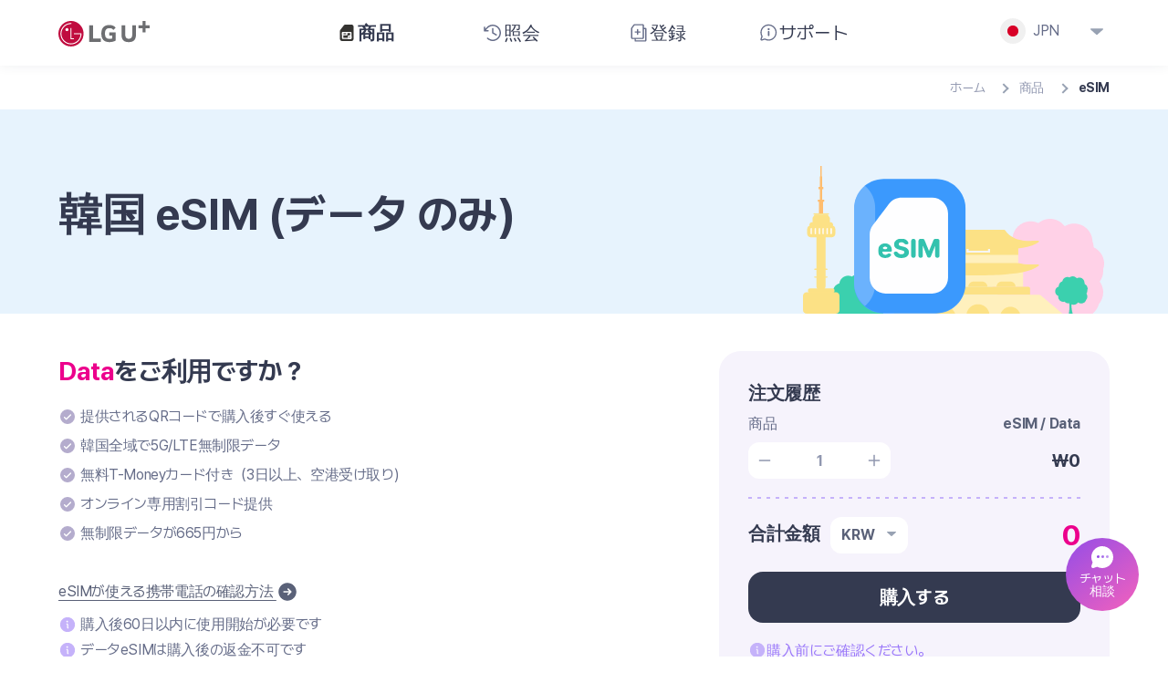

--- FILE ---
content_type: text/html; charset=utf-8
request_url: https://uplus.co.kr/korea-sim/jpn/pc/product/esim?tab=data
body_size: 23945
content:
<!doctype html><html data-n-head-ssr lang="ja" data-n-head="%7B%22lang%22:%7B%22ssr%22:%22ja%22%7D%7D"><head ><title>韓国 eSIM – データのみ・5G無制限、3・5・10+日間など豊富な期間プラン | LG U+ 한국 eSIM – 데이터 전용・5G 무제한, 3일·5일·10일+ 등 다양한 기간 플랜 | LG U+</title><meta data-n-head="ssr" charset="utf-8"><meta data-n-head="ssr" name="viewport" content="width=device-width, initial-scale=1"><meta data-n-head="ssr" name="format-detection" content="telephone=no"><meta data-n-head="ssr" name="google-site-verification" content="X5LFk7DAW_1U81vUuPtATcOgj1VOgs5c-CU687SlVyQ"><meta data-n-head="ssr" charset="utf-8"><meta data-n-head="ssr" name="viewport" content="width=device-width, initial-scale=1.0, maximum-scale=1.0, minimum-scale=1.0, user-scalable=no, viewport-fit=cover"><meta data-n-head="ssr" http-equiv="X-UA-Compatible" content="IE=edge,chrome=1"><meta data-n-head="ssr" http-equiv="Content-Type" content="no-text/html; charset=EUC-KR"><meta data-n-head="ssr" http-equiv="Content-Script-Type" content="text/javascript"><meta data-n-head="ssr" http-equiv="Content-Style-Type" content="text/css"><meta data-n-head="ssr" http-equiv="Cache-Control" content="no-cache; no-store; no-save"><meta data-n-head="ssr" http-equiv="Expires" content="0"><meta data-n-head="ssr" http-equiv="Pragma" content="no-cache"><meta data-n-head="ssr" name="format-detection" content="telephone=no,address=no,email=no"><meta data-n-head="ssr" name="robots" content="all"><meta data-n-head="ssr" name="referrer" content="always"><meta data-n-head="ssr" name="content_group" content="商品|eSIM"><meta data-n-head="ssr" name="description" content="LG U+は韓国旅行者向けeSIMを提供。3日間を含む1〜90日対応、5G／LTE高速データ無制限。QRコードひとつで簡単インストール＆即日開通、物理SIM不要で手間なし。"><meta data-n-head="ssr" property="og:title" content="韓国 eSIM – データのみ・5G無制限、3・5・10+日間など豊富な期間プラン | LG U+ 한국 eSIM – 데이터 전용・5G 무제한, 3일·5일·10일+ 등 다양한 기간 플랜 | LG U+"><meta data-n-head="ssr" property="og:url" content="https://www.lguplus.com/korea-sim/jpn/pc/product/esim?tab=data"><meta data-n-head="ssr" property="og:image" content="https://www.lguplus.com/static/ib-static/common/img/logo_uplus.png"><meta data-n-head="ssr" property="og:description" content="LG U+は韓国旅行者向けeSIMを提供。3日間を含む1〜90日対応、5G／LTE高速データ無制限。QRコードひとつで簡単インストール＆即日開通、物理SIM不要で手間なし。"><meta data-n-head="ssr" name="twitter:card" content="Summary"><meta data-n-head="ssr" name="twitter:title" content="韓国 eSIM – データのみ・5G無制限、3・5・10+日間など豊富な期間プラン | LG U+ 한국 eSIM – 데이터 전용・5G 무제한, 3일·5일·10일+ 등 다양한 기간 플랜 | LG U+"><meta data-n-head="ssr" name="twitter:url" content="https://www.lguplus.com/korea-sim/jpn/pc/product/esim?tab=data"><meta data-n-head="ssr" name="twitter:image" content="https://www.lguplus.com/static/ib-static/common/img/logo_uplus.png"><meta data-n-head="ssr" name="twitter:description" content="LG U+は韓国旅行者向けeSIMを提供。3日間を含む1〜90日対応、5G／LTE高速データ無制限。QRコードひとつで簡単インストール＆即日開通、物理SIM不要で手間なし。"><link data-n-head="ssr" rel="icon" type="image/x-icon" href="/favicon.ico"><link data-n-head="ssr" rel="shortcut icon" href="https://www.lguplus.com/static/ib-static/common/img/favicon_16_lgu.ico"><link data-n-head="ssr" rel="stylesheet" href="https://www.lguplus.com/static/ib-static/pc/common/style/css/main.css"><link data-n-head="ssr" rel="stylesheet" href="https://www.lguplus.com/static/ib-static/pc/common/style/css/common.css"><link data-n-head="ssr" rel="canonical" href="https://www.lguplus.com/korea-sim/jpn/pc/product/esim?tab=data"><link data-n-head="ssr" rel="alternate" media="only screen and (max-width: 640px)" href="https://www.lguplus.com/korea-sim/jpn/mobile/product/esim?tab=data"><link data-n-head="ssr" hreflang="ko" rel="alternate" href="https://www.lguplus.com/korea-sim/kor/pc/product/esim?tab=data"><link data-n-head="ssr" hreflang="en" rel="alternate" href="https://www.lguplus.com/korea-sim/eng/pc/product/esim?tab=data"><link data-n-head="ssr" hreflang="ja" rel="alternate" href="https://www.lguplus.com/korea-sim/jpn/pc/product/esim?tab=data"><link data-n-head="ssr" hreflang="zh" rel="alternate" href="https://www.lguplus.com/korea-sim/chn/pc/product/esim?tab=data"><script data-n-head="ssr" data-hid="gtm-script">if(!window._gtm_init){window._gtm_init=1;(function(w,n,d,m,e,p){w[d]=(w[d]==1||n[d]=='yes'||n[d]==1||n[m]==1||(w[e]&&w[e][p]&&w[e][p]()))?1:0})(window,navigator,'doNotTrack','msDoNotTrack','external','msTrackingProtectionEnabled');(function(w,d,s,l,x,y){w[x]={};w._gtm_inject=function(i){if(w.doNotTrack||w[x][i])return;w[x][i]=1;w[l]=w[l]||[];w[l].push({'gtm.start':new Date().getTime(),event:'gtm.js'});var f=d.getElementsByTagName(s)[0],j=d.createElement(s);j.async=true;j.src='https://www.googletagmanager.com/gtm.js?id='+i;f.parentNode.insertBefore(j,f);}})(window,document,'script','dataLayer','_gtm_ids','_gtm_inject')}</script><script data-n-head="ssr" src="https://www.lguplus.com/static/ib-static/pc/kor/js/plugin/qrcode.min.js" mode="client"></script><script data-n-head="ssr" type="text/javascript" src="https://ui.payverseglobal.com/js/payments.js"></script><script data-n-head="ssr" type="application/ld+json">{"@context":"https://schema.org/","@type":"Product","name":"韓国 eSIM (データ のみ)","description":"LG U+は韓国旅行者向けeSIMを提供。3日間を含む1〜90日対応、5G／LTE高速データ無制限。QRコードひとつで簡単インストール＆即日開通、物理SIM不要で手間なし。","brand":{"@type":"Brand","name":"LG Uplus"},"offers":{"@type":"AggregateOffer","url":"https://www.lguplus.com/korea-sim/jpn/pc/product/esim?tab=data","priceCurrency":"JPY","lowPrice":"620","highPrice":"19,530","availability":"https://schema.org/InStock"}}</script><script data-n-head="ssr" type="application/ld+json">{"@context":"https://schema.org/","@type":"BreadcrumbList","itemListElement":[{"@type":"ListItem","position":1,"name":"ホーム","item":"https://www.lguplus.com/korea-sim/jpn/pc"},{"@type":"ListItem","position":2,"name":"商品","item":"https://www.lguplus.com"},{"@type":"ListItem","position":3,"name":"eSIM","item":"https://www.lguplus.com"}]}</script><script data-n-head="ssr" type="application/ld+json">{"@context":"https://schema.org","@type":"FAQPage","mainEntity":[{"@type":"Question","name":"韓国に来る前にeSIMを購入できますか？","acceptedAnswer":{"@type":"Answer","text":"eSIMを事前に購入できますが 、韓国国内でのみ利用可能です。 使用開始期限内に韓国でアクティベートしないと、利用できなくなるためご注意ください。"}},{"@type":"Question","name":"eSIMとは何ですか？","acceptedAnswer":{"@type":"Answer","text":"eSIMは「Embedded SIM（埋め込み型SIM）」の略で、スマートフォン内部に組み込まれたSIMのことを指します。従来のSIMカードは取り外し可能ですが、eSIMは端末に一体化されており、通信事業者からプロファイルをダウンロードすることで利用できるようになります 各プランの詳細を以下でご確認のうえ、ご自身に最適なプランをお選びください データ専用プランはインターネット接続のみが可能で、通話やSMSの送受信には対応していません。 データ＋音声プランは、データ通信に加え、通話およびメッセージの機能も利用できます。 SIMカードの種類比較：データ専用 vs データ＋音声通話 項目 データ専用 データ＋音声 データ使用 可能 可能 受信通話/メッセージ 可能 可能 発信通話/メッセージ 不可能 可能 購入可能場所 オンラインおよび空港 空港専用"}},{"@type":"Question","name":"データのみ必要な場合、どの商品を利用したらいいですか？","acceptedAnswer":{"@type":"Answer","text":"ポケットWi-Fiのレンタル、データSIM、またはeSIMの購入が可能です。ポケットWi-Fiは返却時に支払いが必要ですが、データSIMやeSIMは購入時に決済が完了するため、返却の必要はありません。"}},{"@type":"Question","name":"音声通話/文字メッセージの発信料金を教えてください。","acceptedAnswer":{"@type":"Answer","text":"通話・SMSの料金は、ご利用中のSIMの種類によって異なります。 データSIM / eSIM：国内通話料金が比較的安価ですが、通話には別途音声通話プランが必要です。 携帯電話：一般的な携帯電話プランの国内通話料金は比較的高めです。 データ SIM / eSIM データ SIM / eSIM 発信通話およびメッセージ料金 区分 音声通話料金 メッセージ料金 国内発信 4.4ウォン/秒 264ウォン/分 SMS: 55ウォン/件 MMS: 1,100ウォン/件 国際発信 国別に異なる SMS: 165ウォン/件 携帯電話 携帯電話 発信通話およびメッセージ料金 区分 音声通話料金 メッセージ料金 国内発信 11ウォン/秒 SMS: 55ウォン/件 MMS: 1,100ウォン/件 国際発信 国別に異なる SMS: 165ウォン/件"}},{"@type":"Question","name":"購入したSIMで本人認証は可能ですか？","acceptedAnswer":{"@type":"Answer","text":"データeSIMおよび音声機能付きデータSIMは、本人認証には利用できません。ただし、電話番号を使用する簡単なSMS認証は可能です。 一方、データ専用SIMでは本人認証およびSMS認証は利用できません。"}},{"@type":"Question","name":"国別の国際通話料金は？","acceptedAnswer":{"@type":"Answer","text":"国際電話料金は国によって異なります。以下の表で国別の1分あたりの料金をご確認いただけます。料金は通信会社の方針やプロモーションにより変更される場合があります。 国家別通話料金案内 区分 国番号 料金(毎分) 区分 国番号 料金(毎分) 中国 86 ₩ 1,082 アメリカ 1 ₩ 825日本 81 ₩ 937 カナダ 1 ₩ 970台湾 886 ₩ 1,267 ドイツ 49 ₩ 1,049香港 852 ₩ 1,049 フランス 33 ₩ 1,049シンガポール 65 ₩ 1,049 イギリス 44 ₩ 1,049マレーシア 60 ₩ 1,267 イタリア 39 ₩ 1,049タイ 66 ₩ 1,267 オーストラリア 61 ₩ 1,049インドネシア 62 ₩ 1,267 ニュージーランド 64 ₩ 1,049インド 91 ₩ 1,709 ロシア 7 ₩ 1,485 上記に記載のない国への通話料金については、 Support Center のチャット、または LG U+ カスタマーセンター（010-3998-1004）までお問い合わせください。 （通話料が発生する場合がありますが、U+ モバイルユーザーは無料です）"}},{"@type":"Question","name":"韓国で最適なeSIMを選ぶ際に考慮すべき点は？","acceptedAnswer":{"@type":"Answer","text":"韓国旅行に最適なeSIMを選ぶために、考慮すべき点がいくつかあります。 データ容量と有効期間 旅行の日程に合ったデータプランを選ぶことが重要です。自身のデータ使用量に合った適切なプランがあるかを確認しましょう。 通信速度とエリアカバー 通信速度やエリアカバーは、快適なインターネット環境に直結します。信頼できる通信品質がなければ、旅行中に接続トラブルが発生する可能性があります。 通信事業者の信頼性 信頼できる通信事業者を選ぶことで、安定した接続と充実したカスタマーサービスを受けられます。LG U+は、韓国を代表する通信事業者のひとつで、高品質なeSIMプランを提供しています。"}},{"@type":"Question","name":"どのSIMを購入すればいいですか？ データSIMですか、それともeSIMですか？","acceptedAnswer":{"@type":"Answer","text":"データSIMとeSIMのどちらを選んでも、韓国でスマートフォンのデータ通信および通話・SMS機能を利用できます。データSIMは、空港に到着後すぐに有効化できます。 ただし、購入前にeSIM対応端末かどうかを必ず確認してください。，eSIMは、購入後に送信されるQRコードをスキャンするだけで、別途有効化手続きなしにすぐ利用可能です。 eSIM対応端末"}},{"@type":"Question","name":"自分のスマートフォンはeSIMに対応していますか？","acceptedAnswer":{"@type":"Answer","text":"お使いのスマートフォンがeSIMをサポートしているかどうかは、以下の手順で確認できます。 海外で購入した端末は、ネットワーク環境によってはサービスが提供されない場合があります。 （※ Google Pixel、OPPO端末ではeSIMの利用ができません。） 01 &amp;nbsp; 電話アプリのキーパッドで *#06# を入力 02 &amp;nbsp; 機器情報で｢EID｣が確認できればeSIM使用可能"}},{"@type":"Question","name":"データ専用のeSIMを購入後、音声通話機能を追加できますか？","acceptedAnswer":{"@type":"Answer","text":"データ専用eSIMプランは音声通話のチャージに対応していません。 購入後、音声を更に追加したい場合は、データ＋音声eSIMプランをご購入ください"}},{"@type":"Question","name":"Apple WatchやiPadでもeSIMを利用できますか？","acceptedAnswer":{"@type":"Answer","text":"はい、可能です。eSIM技術をサポートするApple Watch（Wi-Fiモデル）およびiPad（Cellularモデル）でeSIMを使用できます。ただし、国や通信会社によって、開通およびサポートの可否が異なる場合があります。"}},{"@type":"Question","name":"最大で何枚のSIMを購入できますか？","acceptedAnswer":{"@type":"Answer","text":"パスポート1冊につき、最大3枚のSIMカードを購入できます。"}},{"@type":"Question","name":"eSIMを削除して再インストールできますか？","acceptedAnswer":{"@type":"Answer","text":"eSIMが一度デバイスにアクティベートされると、再インストールや再発行はできません。 LG U+ eSIMデータプランのご利用に関してサポートが必要な場合は、ウェブサイトのチャットサービスまたはカスタマーセンター（010-3998-1004、有料 / U+携帯からの発信は無料）へお問い合わせください。 韓国に居住している外国人の方は、114（U+利用者、無料）または080-851-1004（U+非利用者、無料）へお問い合わせください。 その他のご質問がある場合は、サポートセンターにてお問い合わせを受け付けています。"}},{"@type":"Question","name":"eSIMを購入したのに使えない場合、どうすればいいですか？","acceptedAnswer":{"@type":"Answer","text":"インターネットに接続した状態でeSIMの設定が可能です。 上記の手順を試してもサービスをご利用いただけない場合は、チャット相談 またはカスタマーセンター（010-3998-1004、有料／U+携帯電話からの発信は無料）までお問い合わせください。 韓国に居住している外国人のお客様は、114（U+契約者、無料）または080-851-1004（U+非契約者、無料）までお問い合わせください。"}},{"@type":"Question","name":"利用中にインターネットがつながらなくなった場合、どうすればいいですか？","acceptedAnswer":{"@type":"Answer","text":"以下の手順に従い、ネットワーク設定をリセットしてください。 iPhoneの場合：「設定」→「一般」→「再設定」→「ネットワーク設定を再設定」または「転送」 Androidの場合：「設定」→「一般」→「再設定」→「ネットワーク設定を再設定」 問題が解決しない場合は、ウェブサイトのチャットサービスまたはカスタマーセンター（010-3998-1004、有料／U+携帯電話からの発信は無料）までお問い合わせください。 韓国に居住している外国人のお客様は、114（U+契約者、無料）または080-851-1004（U+非契約者、無料）までお問い合わせください。 追加のサポートが必要な場合は、サポートセンターをご訪問のうえ、お問い合わせください。"}},{"@type":"Question","name":"利用期間を延長したり、音声通話分をチャージしたりするにはどうすればいいですか？","acceptedAnswer":{"@type":"Answer","text":"ポケットWi-Fiの延長料金は1日4,400ウォン、ガラケーは1,650ウォン、スマートフォンは5,500ウォンです。 レンタル期間の延長が必要な場合は、ウェブサイトのチャットサービスまたはカスタマーセンター（010-3998-1004、有料／U+携帯電話からの発信は無料）までお問い合わせください。 韓国に居住している外国人のお客様は、114（U+契約者、無料）または080-851-1004（U+非契約者、無料）までお問い合わせください。 データSIMまたはeSIMの期間延長および音声チャージは、以下のボタンをクリックしてください。 SIM延長/ SIMチャージ"}}]}</script><link rel="preload" href="https://www.lguplus.com/static/uhdc-ibfo/6a98bcad4a69c52147e0220c90a624ccab9914d4/_nuxt/5d02a40.js" as="script"><link rel="preload" href="https://www.lguplus.com/static/uhdc-ibfo/6a98bcad4a69c52147e0220c90a624ccab9914d4/_nuxt/5a59212d5443965431a1.js" as="script"><link rel="preload" href="https://www.lguplus.com/static/uhdc-ibfo/6a98bcad4a69c52147e0220c90a624ccab9914d4/_nuxt/a6df68703d26828dbf22.js" as="script"><link rel="preload" href="https://www.lguplus.com/static/uhdc-ibfo/6a98bcad4a69c52147e0220c90a624ccab9914d4/_nuxt/a4fea032b8bd33801b9a.js" as="script"><link rel="preload" href="https://www.lguplus.com/static/uhdc-ibfo/6a98bcad4a69c52147e0220c90a624ccab9914d4/_nuxt/b8645b6d7a0b943fb824.js" as="script"><link rel="preload" href="https://www.lguplus.com/static/uhdc-ibfo/6a98bcad4a69c52147e0220c90a624ccab9914d4/_nuxt/ab9e3d26248c7306cc47.js" as="script"><link rel="preload" href="https://www.lguplus.com/static/uhdc-ibfo/6a98bcad4a69c52147e0220c90a624ccab9914d4/_nuxt/15c336efccc22999b5c3.js" as="script"><link rel="preload" href="https://www.lguplus.com/static/uhdc-ibfo/6a98bcad4a69c52147e0220c90a624ccab9914d4/_nuxt/ec91a7e5da4909f46b7d.js" as="script"><style data-vue-ssr-id="20b842d0:0 6de5d06c:0 62182d1f:0 3dc43ea6:0">.p-products__div-description.gap-4[data-v-697c52ec]{grid-gap:4px;gap:4px}
.custom-form-dialog-pc{overflow:hidden!important}
.loadingSpinnerWrap[data-v-d13d3360]{display:flex;align-items:center;justify-content:center;z-index:100002}.loadingBg[data-v-d13d3360],.loadingSpinnerWrap[data-v-d13d3360]{position:fixed;top:0;left:0;width:100%;height:100%}.loadingBg[data-v-d13d3360]{background:red;opacity:0;z-index:100001}.spinner[data-v-d13d3360]{position:absolute;top:50%;left:50%;width:46px;height:46px;margin:-28px 0 0 -28px;-webkit-animation:spin-data-v-d13d3360 1s linear infinite;animation:spin-data-v-d13d3360 1s linear infinite}@-webkit-keyframes spin-data-v-d13d3360{to{-webkit-transform:rotate(1turn)}}@keyframes spin-data-v-d13d3360{to{transform:rotate(1turn)}}
.dim-box[data-v-633815b9]{display:flex;position:fixed;top:0;left:0;width:100%;height:100%;align-items:center;justify-content:center;z-index:999;background-color:red;opacity:0}</style></head><body class="home" data-n-head="%7B%22class%22:%7B%22ssr%22:%22home%22%7D%7D"><div data-server-rendered="true" id="__nuxt"><div id="__layout"><div class="layout-pc"><div class="wrap"><header><div class="headerWide"><a href="/korea-sim/jpn/pc" class="mgl-64 nuxt-link-active"><img width="100px" height="29px" src="https://www.lguplus.com/static/ib-static/pc/common/img/header/ic-header-logo-100.svg" alt="LG U+ ロゴ" loading="lazy"></a> <ul class="gnb"><li><p class="pointer"><img id="gnbImg_0" width="24px" height="24px" src="https://www.lguplus.com/static/ib-static/pc/common/img/header/ic-header-menu1.svg" alt="製品ページボタン" loading="lazy">
          商品
        </p> <ul><li><a href="/korea-sim/jpn/pc/product/check-in-seoul?tab=esim" id="gnb-0-0">CHECK iN SEOUL</a></li><li><a href="/korea-sim/jpn/pc/product/korea-pass?tab=esim" id="gnb-0-1">Tour Pass</a></li><li><a href="/korea-sim/jpn/pc/product/esim?tab=data" aria-current="page" id="gnb-0-2" class="nuxt-link-exact-active nuxt-link-active">eSIM</a></li><li><a href="/korea-sim/jpn/pc/product/simcard?tab=data-voice" id="gnb-0-3">SIMカード</a></li><li><a href="/korea-sim/jpn/pc/product/pocket-wifi?tab=pocket-wifi" id="gnb-0-4">Wi-Fi/携帯電話</a></li></ul></li><li><p class="pointer"><img id="gnbImg_1" width="24px" height="24px" src="https://www.lguplus.com/static/ib-static/pc/common/img/header/ic-header-menu2.svg" alt="黒色データ・音声使用ボタン" loading="lazy">
          照会
        </p> <ul><li><a href="/korea-sim/jpn/pc/mypage/order" id="gnb-1-0">購入履歴</a></li><li><a href="/korea-sim/jpn/pc/mypage/usage" id="gnb-1-1">使用量/チャージ</a></li></ul></li><li><p class="pointer"><img id="gnbImg_2" width="24px" height="24px" src="https://www.lguplus.com/static/ib-static/pc/common/img/header/ic-header-menu3.svg" alt="灰色のeSIM/SIM登録ボタン" loading="lazy">
          登録
        </p> <ul><li><a href="/korea-sim/jpn/pc/registration/sim-registration" id="gnb-2-0">SIM 使用登録</a></li><li><a href="/korea-sim/jpn/pc/registration/airport-registration" id="gnb-2-1">空港セルフ登録</a></li></ul></li><li><p class="pointer"><img id="gnbImg_3" width="24px" height="24px" src="https://www.lguplus.com/static/ib-static/pc/common/img/header/ic-header-menu4.svg" alt="灰色顧客サポートボタン" loading="lazy">
          サポート
        </p> <ul><li><a href="/korea-sim/jpn/pc/support/event" id="gnb-3-0">イベント</a></li><li><a href="/korea-sim/jpn/pc/support/faq?tab=all" id="gnb-3-1">よくある質問</a></li><li><a href="/korea-sim/jpn/pc/support/inquiry" id="gnb-3-2">お問い合わせ</a></li><li><a href="/korea-sim/jpn/pc/support/customer-service?tab=icn-t1" id="gnb-3-3">カスタマーセンター</a></li></ul></li></ul> <div class="right"><div class="custom-select"><div class="selected-option"><img width="28px" height="28px" src="https://www.lguplus.com/static/ib-static/pc/common/img/header/ic-header-japan-28.svg" alt="日本国旗アイコン" loading="lazy"> <span>JPN</span> <img width="20px" height="20px" src="https://www.lguplus.com/static/ib-static/pc/common/img/header/ic-header-arrow-drop-down-20.svg" alt="ドロップダウンボタン" loading="lazy" class="dropdown-arrow"></div> <div class="dropdown-options dropdown-shadow" style="display:none;"><div class="dropdown-option"><div class="sub-dropdown-option"><img width="28px" height="28px" src="https://www.lguplus.com/static/ib-static/pc/common/img/header/ic-header-south-korea-28.svg" alt="韓国国旗アイコン" loading="lazy"> <span>KOR</span></div></div><div class="dropdown-option"><div class="sub-dropdown-option"><img width="28px" height="28px" src="https://www.lguplus.com/static/ib-static/pc/common/img/header/ic-header-united-states-28.svg" alt="アメリカ国旗アイコン" loading="lazy"> <span>ENG</span></div></div><div class="dropdown-option"><div class="sub-dropdown-option"><img width="28px" height="28px" src="https://www.lguplus.com/static/ib-static/pc/common/img/header/ic-header-china-28.svg" alt="中国国旗アイコン" loading="lazy"> <span>CHN</span></div></div></div></div></div></div> <div class="shadow-hover" style="height:0px;display:none;"></div></header> <main id="main" class="main-container"><div class="p-products__body" data-v-697c52ec><div array-name="홈,eSIM" class="c-common-breadcrumb__outer-div" data-v-697c52ec><p><a href="/korea-sim/jpn/pc" class="nuxt-link-active">ホーム</a> <!----> <i></i></p><p><!----> <span>商品</span> <i></i></p><p><!----> <span>eSIM</span> <i></i></p></div> <div class="p-products__banner" data-v-697c52ec></div> <h1 class="p-products__banner-text" data-v-697c52ec>韓国 eSIM (データ のみ)</h1> <div class="p-products__grid-content" data-v-697c52ec><div class="p-products__left-content" data-v-697c52ec><h2 class="lh-44 font-28" data-v-697c52ec><span class="text-pink">Data</span>をご利用ですか？</h2> <div class="p-products__tab-content" data-v-697c52ec><div class="p-products__div-description" data-v-697c52ec><div data-v-697c52ec><img width="20px" height="20px" src="https://www.lguplus.com/static/ib-static/pc/common/img/ic-seal-check-20.svg" alt="灰色の円形チェックアイコン" loading="lazy" data-v-697c52ec> <p data-v-697c52ec>提供されるQRコードで購入後すぐ使える</p></div><div data-v-697c52ec><img width="20px" height="20px" src="https://www.lguplus.com/static/ib-static/pc/common/img/ic-seal-check-20.svg" alt="灰色の円形チェックアイコン" loading="lazy" data-v-697c52ec> <p data-v-697c52ec>韓国全域で5G/LTE無制限データ</p></div><div data-v-697c52ec><img width="20px" height="20px" src="https://www.lguplus.com/static/ib-static/pc/common/img/ic-seal-check-20.svg" alt="灰色の円形チェックアイコン" loading="lazy" data-v-697c52ec> <p data-v-697c52ec>無料T-Moneyカード付き（3日以上、空港受け取り)</p></div><div data-v-697c52ec><img width="20px" height="20px" src="https://www.lguplus.com/static/ib-static/pc/common/img/ic-seal-check-20.svg" alt="灰色の円形チェックアイコン" loading="lazy" data-v-697c52ec> <p data-v-697c52ec>オンライン専用割引コード提供</p></div><div data-v-697c52ec><img width="20px" height="20px" src="https://www.lguplus.com/static/ib-static/pc/common/img/ic-seal-check-20.svg" alt="灰色の円形チェックアイコン" loading="lazy" data-v-697c52ec> <p data-v-697c52ec>無制限データが665円から</p></div></div> <div class="p-products__link-check mgt-40" data-v-697c52ec>
          eSIMが使える携帯電話の確認方法
          <span data-v-697c52ec><img width="24px" height="24px" src="https://www.lguplus.com/static/ib-static/pc/common/img/ic-arrow-right-24.svg" alt="右向き灰色円形ボタン" loading="lazy" data-v-697c52ec></span></div> <div class="p-products__div-description gap-4 mgt-12" data-v-697c52ec><div data-v-697c52ec><img width="20px" height="20px" src="https://www.lguplus.com/static/ib-static/pc/common/img/ic-info-20.svg" alt="紫色情報アイコン" loading="lazy" data-v-697c52ec> <p data-v-697c52ec>購入後60日以内に使用開始が必要です</p></div><div data-v-697c52ec><img width="20px" height="20px" src="https://www.lguplus.com/static/ib-static/pc/common/img/ic-info-20.svg" alt="紫色情報アイコン" loading="lazy" data-v-697c52ec> <p data-v-697c52ec>データeSIMは購入後の返金不可です</p></div><div data-v-697c52ec><img width="20px" height="20px" src="https://www.lguplus.com/static/ib-static/pc/common/img/ic-info-20.svg" alt="紫色情報アイコン" loading="lazy" data-v-697c52ec> <p data-v-697c52ec>eSIMは端末に設定後、再発行できません</p></div></div> <div class="p-products__options" data-v-697c52ec><div class="common-label__outer-div" data-v-697c52ec><p>Option</p> <div></div></div> <div class="p-products__options-grid" data-v-697c52ec><div class="c-data-selection" data-v-697c52ec><h3 class="c-data-selection__title">速度</h3> <div class="c-data-selection__tab-container"><div class="c-data-selection__tab-choose-data c-data-selection__active-tab" style="width:323px;"><p>LTE</p></div><div class="c-data-selection__tab-choose-data" style="width:323px;"><p>5G</p></div> <!----></div> <!----> <!----></div> <div class="travel-trip-date-selection" data-v-697c52ec><h3 class="travel-trip-date__title" style="display:;">使用日</h3> <!----> <div class="tab-container"><div class="tab-choose-date"><p class="tab-day">1日</p> <p class="tab-price">₩6,500</p></div><div class="tab-choose-date"><p class="tab-day">2日</p> <p class="tab-price">₩12,000</p></div><div class="tab-choose-date"><p class="tab-day">3日</p> <p class="tab-price">₩18,000</p></div><div class="tab-choose-date"><p class="tab-day">4日</p> <p class="tab-price">₩23,000</p></div><div class="tab-choose-date"><p class="tab-day">5日</p> <p class="tab-price">₩27,500</p></div> <div class="toggle-button"><img width="24px" height="24px" src="https://www.lguplus.com/static/ib-static/pc/common/img/ic-plus-24.svg" alt="四角 + 形ボタン" loading="lazy" class="tab-expand"> <p class="tab-price">もっと見る</p></div></div> <!----> <!----> <!----></div> <!----> <!----> <!----></div></div> <div class="p-products__summary" data-v-697c52ec><div class="common-label__outer-div" data-v-697c52ec><p>Summary</p> <div></div></div> <h3 class="p-products__summary-header" data-v-697c52ec>選択した商品について</h3> <div class="p-products__summary-grid" data-v-697c52ec><div style="display:none;" data-v-697c52ec><div class="c-summary-main" data-v-697c52ec><img width="80px" height="80px" src="https://www.lguplus.com/static/ib-static/pc/common/img/product/ic-product-vibrate-80.svg" alt="携帯電話アイコン" loading="lazy" class="c-summary-img"> <p class="c-summary-title">
    無制限 
    <span class="c-summary-title-span">-</span></p> <p class="c-summary-content">一日に提供されるデータ3GBを使い切るとQoS 5Mbps速度で無限利用が可能になります。毎晩12時に3GBがチャージされます。</p></div></div> <div style="display:none;" data-v-697c52ec><div class="c-summary-main" data-v-697c52ec><img width="80px" height="80px" src="https://www.lguplus.com/static/ib-static/pc/common/img/product/ic-product-clock-80.svg" alt="時計アイコン" loading="lazy" class="c-summary-img"> <p class="c-summary-title"><span class="c-summary-title-span">-</span>
     使用
  </p> <p class="c-summary-content">データを最初に使った時点から利用時間がカウントされます。</p></div></div> <div style="display:none;" data-v-697c52ec><div class="c-summary-main" data-v-697c52ec><img width="80px" height="80px" src="https://www.lguplus.com/static/ib-static/pc/common/img/product/ic-product-microphone-80.svg" alt="音声通話アイコン" loading="lazy" class="c-summary-img"> <p class="c-summary-title">通話(-) /SMS発信可能</p> <p class="c-summary-content">メッセージ発信料金はチャージした通話金額から自動で差し引かれます。(SMS 55ウォン/件)</p></div></div> <div style="display:none;" data-v-697c52ec><div class="c-summary-main" data-v-697c52ec><img width="80px" height="80px" src="https://www.lguplus.com/static/ib-static/pc/common/img/product/ic-product-pickupdate-80.svg" alt="カレンダーアイコン" loading="lazy" class="c-summary-img"> <p class="c-summary-title"><span class="c-summary-title-span">-</span>
     空港ピックアップ
  </p> <p class="c-summary-content">データは最初に使った時点から利用時間がカウントされます。</p></div></div>  <div class="c-summary-main" data-v-697c52ec><img width="80px" height="80px" src="https://www.lguplus.com/static/ib-static/pc/common/img/product/ic-product-microphone-x-80.svg" alt="音声通話アイコン" loading="lazy" class="c-summary-img"> <p class="c-summary-title">通話/メッセージ発信不可</p> <p class="c-summary-content">通話/メッセージをお使いになりたい方は [Data + 通話] 商品を選択してください。</p></div></div></div> <div class="p-products__information" data-v-697c52ec><div class="common-label__outer-div" data-v-697c52ec><p>Information</p> <div></div></div> <div class="w-100" data-v-697c52ec><div class="c-faq-info__item"><div class="c-faq-info__header"><h3 class="lh-44">eSIM対応端末の確認方法</h3> <img width="28px" height="28px" src="https://www.lguplus.com/static/ib-static/pc/common/img/ic-caretdown-28.svg" alt="FAQ回答を展開" loading="lazy" class="mg-8"></div> <div data-type="1" class="c-faq-info__body" style="display:none;"><div open-accordion="function () { [native code] }"><p class="mgb-24 mgt-minus-12">eSIMを購入する前に必ずご確認ください</p> <div class="c-faq-info__grid-esim"><div><div class="flex-4 align-items-center mgb-4"><b class="font-20 text-description">01</b> <div class="solid"></div></div> <p class="font-24 bold text-default">電話アプリのキーパッドで *#06# を入力</p></div> <div><div class="flex-4 align-items-center mgb-4"><b class="font-20 text-description">02</b> <div class="solid"></div></div> <p class="font-24 bold text-default">機器情報で｢EID｣が確認できればeSIM使用可能</p></div> <img src="https://www.lguplus.com/static/ib-static/pc/common/img/faq/img-faq-before-eid.png" alt="携帯端末情報の確認方法" loading="lazy"> <img src="https://www.lguplus.com/static/ib-static/pc/common/img/faq/img-faq-eid.png" alt="携帯端末情報のEID情報を通じて、eSIMが利用可能かどうかを確認します。" loading="lazy"></div> <p class="c-faq-info__note">(※Google Pixel、OPPOの端末ではeSIMはご利用になれません。)</p> <div class="info"><img src="https://www.lguplus.com/static/ib-static/pc/common/img/ic-info-20.svg" alt="紫色情報アイコン" loading="lazy"> <div><p class="bold">EIDとは？</p> <p>
        EID(EMBEDDED IDENTITY DOCUMENT)はeSIM対応端末に付与される識別番号で、確認できればeSIM対応端末であることを意味します。韓国以外で購入された端末の場合、ネットワーク状況によりサービスの利用ができないことがあります。
      </p></div></div></div></div></div><div class="c-faq-info__item"><div class="c-faq-info__header"><h3 class="lh-44">eSIMインストール方法</h3> <img width="28px" height="28px" src="https://www.lguplus.com/static/ib-static/pc/common/img/ic-caretdown-28.svg" alt="FAQ回答を展開" loading="lazy" class="mg-8"></div> <div data-type="2" class="c-faq-info__body" style="display:none;"><div open-accordion="function () { [native code] }" class="w-100"><div class="tab-switch"><p class="active">iOS</p> <p>Android</p></div> <div class="mgt-40" style="display:;"><div class="flex-4 align-items-center"><b class="font-20 text-description">01</b> <div class="solid"></div></div> <p class="font-24 bold mgt-4 text-default">設定 &gt; モバイル通信 &gt; eSIMを追加</p> <div class="text-center"><div class="c-faq-info__esim-setting"><img src="https://www.lguplus.com/static/ib-static/pc/jpn/img/common/faq/esim/img-faq-ios-setup-esim-step-1.1.png" alt="1. iPhoneの設定メニューで「モバイル通信」、「eSIM追加」を順に選択してください。" loading="lazy"> <img src="https://www.lguplus.com/static/ib-static/pc/common/img/faq/ic-faq-next.svg" alt="#" loading="lazy"> <img src="https://www.lguplus.com/static/ib-static/pc/jpn/img/common/faq/esim/img-faq-ios-setup-esim-step-1.2.png" alt="1. iPhoneの設定メニューで「モバイル通信」、「eSIM追加」を順に選択してください。" loading="lazy"></div></div> <div class="flex-4 align-items-center mgt-56"><b class="font-20 text-description">02</b> <div class="solid"></div></div> <p class="font-24 bold mgt-4 text-default">QRコードを使用 &gt; QRコードをスキャン</p> <div class="text-center"><div class="c-faq-info__esim-setting"><img src="https://www.lguplus.com/static/ib-static/pc/jpn/img/common/faq/esim/img-faq-ios-setup-esim-step-2.1.png" alt="2. モバイル通信の設定画面が表示されたら、「QRコードを使用」を選択し、受け取った製品のQRコードをスキャンしてください。" loading="lazy"> <img src="https://www.lguplus.com/static/ib-static/pc/common/img/faq/ic-faq-next.svg" alt="#" loading="lazy"> <img src="https://www.lguplus.com/static/ib-static/pc/jpn/img/common/faq/esim/img-faq-ios-setup-esim-step-2.2.png" alt="2. モバイル通信の設定画面が表示されたら、「QRコードを使用」を選択し、受け取った製品のQRコードをスキャンしてください。" loading="lazy"></div></div> <div class="flex-4 align-items-center mgt-56"><b class="font-20 text-description">03</b> <div class="solid"></div></div> <p class="font-24 bold mgt-4 text-default">eSIMをアクティベート</p> <div class="text-center"><div class="c-faq-info__esim-setting"><img src="https://www.lguplus.com/static/ib-static/pc/jpn/img/common/faq/esim/img-faq-ios-setup-esim-step-3.png" alt="3. eSIMアクティベーション画面が表示されたら、「続ける」を押してeSIMを登録してください。" loading="lazy"></div></div></div> <div class="mgt-40" style="display:none;"><div class="flex-4 align-items-center"><b class="font-20 text-description">01</b> <div class="solid"></div></div> <p class="font-24 bold mgt-4 text-default">設定 &gt; 接続 &gt; SIMマネージャー</p> <div class="text-center"><div class="c-faq-info__esim-setting"><img src="https://www.lguplus.com/static/ib-static/pc/jpn/img/common/faq/esim/img-faq-android-setup-esim-step-1.1.png" alt="1. Androidスマートフォンの「設定」メニューから「接続」、「SIMマネージャー」を順に選択してください。" loading="lazy"> <img src="https://www.lguplus.com/static/ib-static/pc/common/img/faq/ic-faq-next.svg" alt="#" loading="lazy"> <img src="https://www.lguplus.com/static/ib-static/pc/jpn/img/common/faq/esim/img-faq-android-setup-esim-step-1.2.png" alt="1. Androidスマートフォンの「設定」メニューから「接続」、「SIMマネージャー」を順に選択してください。" loading="lazy"></div></div> <div class="flex-4 align-items-center mgt-56"><b class="font-20 text-description">02</b> <div class="solid"></div></div> <p class="font-24 bold mgt-4 text-default">ESIMを追加 &gt; 通信事業者から提供されたQRコードをスキャン</p> <div class="text-center"><div class="c-faq-info__esim-setting"><img src="https://www.lguplus.com/static/ib-static/pc/jpn/img/common/faq/esim/img-faq-android-setup-esim-step-2.1.png" alt="2. 「eSIM追加方法の選択」が表示されたら、「QRコードをスキャン」を選択してください。" loading="lazy"> <img src="https://www.lguplus.com/static/ib-static/pc/common/img/faq/ic-faq-next.svg" alt="#" loading="lazy"> <img src="https://www.lguplus.com/static/ib-static/pc/jpn/img/common/faq/esim/img-faq-android-setup-esim-step-2.2.png" alt="2. 「eSIM追加方法の選択」が表示されたら、「QRコードをスキャン」を選択してください。" loading="lazy"></div></div> <div class="flex-4 align-items-center mgt-56"><b class="font-20 text-description">03</b> <div class="solid"></div></div> <p class="font-24 bold mgt-4 text-default">QRコードをスキャン &gt; LG U+ eSIMを追加</p> <div class="text-center"><div class="c-faq-info__esim-setting"><img src="https://www.lguplus.com/static/ib-static/pc/jpn/img/common/faq/esim/img-faq-android-setup-esim-step-3.1.png" alt="3. 受け取ったQRコードをスキャンし、右下の「追加」ボタンを押してください。" s="" loading="lazy"> <img src="https://www.lguplus.com/static/ib-static/pc/common/img/faq/ic-faq-next.svg" alt="#" loading="lazy"> <img src="https://www.lguplus.com/static/ib-static/pc/jpn/img/common/faq/esim/img-faq-android-setup-esim-step-3.2.png" alt="3. 受け取ったQRコードをスキャンし、右下の「追加」ボタンを押してください。" loading="lazy"></div></div></div></div></div></div></div> <!----></div> <div class="p-products__question" data-v-697c52ec><div class="common-label__outer-div" data-v-697c52ec><p>Questions</p> <div></div></div> <div class="c-faq-question__container" data-v-697c52ec><h2 class="lh-44 font-28">よくある質問</h2> <ul class="c-faq-question__body mgt-12"><li class="c-faq-question__list-section-0"><div class="c-faq-question__beforeHeaderS"><img width="24px" height="24px" src="https://www.lguplus.com/static/ib-static/pc/common/img/ic-question-default-24.svg" alt="FAQ灰色質問アイコン" loading="lazy"> <h3>
          韓国に来る前にeSIMを購入できますか？
        </h3> <img width="24px" height="24px" src="https://www.lguplus.com/static/ib-static/pc/common/img/ic-plus-faq-24.svg" alt="灰色 + 形アイコン" loading="lazy"></div> <div class="c-faq-question__section-body-0" style="display:none;"><div class="c-faq-question__afterHeaderS"><p> <a href="/korea-sim/jpn/pc/product/esim?tab=data" class="sppFaqPageLink underline">eSIM</a>を事前に購入できますが  、韓国国内でのみ利用可能です。
使用開始期限内に韓国でアクティベートしないと、利用できなくなるためご注意ください。 </p></div></div></li><li class="c-faq-question__list-section-1"><div class="c-faq-question__beforeHeaderS"><img width="24px" height="24px" src="https://www.lguplus.com/static/ib-static/pc/common/img/ic-question-default-24.svg" alt="FAQ灰色質問アイコン" loading="lazy"> <h3>
          eSIMとは何ですか？
        </h3> <img width="24px" height="24px" src="https://www.lguplus.com/static/ib-static/pc/common/img/ic-plus-faq-24.svg" alt="灰色 + 形アイコン" loading="lazy"></div> <div class="c-faq-question__section-body-1" style="display:none;"><div class="c-faq-question__afterHeaderS"><p><a href="/korea-sim/jpn/pc/product/esim?tab=data" class="sppFaqPageLink underline">eSIM</a>は「Embedded SIM（埋め込み型SIM）」の略で、スマートフォン内部に組み込まれたSIMのことを指します。従来のSIMカードは取り外し可能ですが、eSIMは端末に一体化されており、通信事業者からプロファイルをダウンロードすることで利用できるようになります
</p>


<p>各プランの詳細を以下でご確認のうえ、ご自身に最適なプランをお選びください</p>
<p>
    データ専用プランはインターネット接続のみが可能で、通話やSMSの送受信には対応していません。
    <br>
    データ＋音声プランは、データ通信に加え、通話およびメッセージの機能も利用できます。
</p>

<caption><strong>SIMカードの種類比較：データ専用 vs データ＋音声通話</strong></caption>
<table class="table faq-bg-division">
<thead>
    <tr>
        <th>項目</th>
        <th>データ専用</th>
        <th>データ＋音声</th>
    </tr>
</thead>
<tbody>
    <tr>
        <td>データ使用</td>
        <td>可能</td>
        <td>可能</td>
    </tr>
    <tr>
        <td>受信通話/メッセージ</td>
        <td>可能</td>
        <td>可能</td>
    </tr>
    <tr>
        <td>発信通話/メッセージ</td>
        <td>不可能</td>
        <td>可能</td>
    </tr>
    <tr>
        <td>購入可能場所</td>
        <td>オンラインおよび空港</td>
        <td>空港専用</td>
    </tr>
</tbody>
</table></div></div></li><li class="c-faq-question__list-section-2"><div class="c-faq-question__beforeHeaderS"><img width="24px" height="24px" src="https://www.lguplus.com/static/ib-static/pc/common/img/ic-question-default-24.svg" alt="FAQ灰色質問アイコン" loading="lazy"> <h3>
          データのみ必要な場合、どの商品を利用したらいいですか？
        </h3> <img width="24px" height="24px" src="https://www.lguplus.com/static/ib-static/pc/common/img/ic-plus-faq-24.svg" alt="灰色 + 形アイコン" loading="lazy"></div> <div class="c-faq-question__section-body-2" style="display:none;"><div class="c-faq-question__afterHeaderS"><p>ポケットWi-Fiのレンタル、データSIM、またはeSIMの購入が可能です。<a href="/korea-sim/jpn/pc/product/pocket-wifi?tab=pocket-wifi" class="pocketWifiPageLink underline">ポケットWi-Fi</a>は返却時に支払いが必要ですが、<a href="/korea-sim/jpn/pc/product/simcard?tab=data-voice" class="simcardPageLink underline">データSIM</a>や<a href="/korea-sim/jpn/pc/product/esim?tab=data" class="esimPageLink underline">eSIM</a>は購入時に決済が完了するため、返却の必要はありません。</a></p></div></div></li><li class="c-faq-question__list-section-3"><div class="c-faq-question__beforeHeaderS"><img width="24px" height="24px" src="https://www.lguplus.com/static/ib-static/pc/common/img/ic-question-default-24.svg" alt="FAQ灰色質問アイコン" loading="lazy"> <h3>
          音声通話/文字メッセージの発信料金を教えてください。
        </h3> <img width="24px" height="24px" src="https://www.lguplus.com/static/ib-static/pc/common/img/ic-plus-faq-24.svg" alt="灰色 + 形アイコン" loading="lazy"></div> <div class="c-faq-question__section-body-3" style="display:none;"><div class="c-faq-question__afterHeaderS"><p>通話・SMSの料金は、ご利用中のSIMの種類によって異なります。</p>
<ul class="purple-marker">
<li><strong>データSIM / eSIM</strong>：国内通話料金が比較的安価ですが、通話には別途音声通話プランが必要です。</li>
<li><strong>携帯電話</strong>：一般的な携帯電話プランの国内通話料金は比較的高めです。</li>
</ul>
<div>
 <b>
  <a href="/korea-sim/jpn/pc/product/simcard?tab=data-voice" class="simcardPageLink underline">データ SIM</a> / 
  <a href="/korea-sim/jpn/pc/product/esim?tab=data" class="esimPageLink underline">eSIM</a>
</b>
<br>
<b>
    データ SIM / eSIM 発信通話およびメッセージ料金
  </b>
</div>
<table class="table faq-bg-division">
  <thead>
    <tr>
      <th>区分</th>
      <th>音声通話料金</th>
      <th>メッセージ料金</th>
    </tr>
  </thead>
  <tbody>
    <tr>
      <th>国内発信</th>
      <td>4.4ウォン/秒 <br />264ウォン/分</td>
      <td>SMS: 55ウォン/件 <br />MMS: 1,100ウォン/件</td>
    </tr>
    <tr>
      <th>国際発信</th>
      <td>国別に異なる</td>
      <td>SMS: 165ウォン/件</td>
    </tr>
  </tbody>
</table>
<div>
<b>
  <a href="/korea-sim/jpn/pc/product/pocket-wifi?tab=phone" class="pocketWifiPageLink underline">携帯電話</a>
</b>
<br>
<b>
    携帯電話 発信通話およびメッセージ料金
  </b>
</div>
<table class="table faq-bg-division">
  <thead>
    <tr>
      <th>区分</th>
      <th>音声通話料金</th>
      <th>メッセージ料金</th>
    </tr>
  </thead>
  <tbody>
    <tr>
      <th>国内発信</th>
      <td>11ウォン/秒 </td>
      <td>SMS: 55ウォン/件 <br />MMS: 1,100ウォン/件</td>
    </tr>
    <tr>
      <th>国際発信</th>
      <td>国別に異なる</td>
      <td>SMS: 165ウォン/件</td>
    </tr>
  </tbody>
</table>
</div></div></li><li class="c-faq-question__list-section-4"><div class="c-faq-question__beforeHeaderS"><img width="24px" height="24px" src="https://www.lguplus.com/static/ib-static/pc/common/img/ic-question-default-24.svg" alt="FAQ灰色質問アイコン" loading="lazy"> <h3>
          購入したSIMで本人認証は可能ですか？
        </h3> <img width="24px" height="24px" src="https://www.lguplus.com/static/ib-static/pc/common/img/ic-plus-faq-24.svg" alt="灰色 + 形アイコン" loading="lazy"></div> <div class="c-faq-question__section-body-4" style="display:none;"><div class="c-faq-question__afterHeaderS"><p><a href="/korea-sim/jpn/pc/product/esim?tab=data" class="esimPageLink underline">データeSIM</a>および音声機能付きデータSIMは、本人認証には利用できません。ただし、電話番号を使用する簡単なSMS認証は可能です。
一方、<a href="/korea-sim/jpn/pc/product/simcard?tab=data-voice" class="simcardPageLink underline">データ専用SIM</a>では本人認証およびSMS認証は利用できません。</p> </div></div></li><li class="c-faq-question__list-section-5"><div class="c-faq-question__beforeHeaderS"><img width="24px" height="24px" src="https://www.lguplus.com/static/ib-static/pc/common/img/ic-question-default-24.svg" alt="FAQ灰色質問アイコン" loading="lazy"> <h3>
          国別の国際通話料金は？
        </h3> <img width="24px" height="24px" src="https://www.lguplus.com/static/ib-static/pc/common/img/ic-plus-faq-24.svg" alt="灰色 + 形アイコン" loading="lazy"></div> <div class="c-faq-question__section-body-5" style="display:none;"><div class="c-faq-question__afterHeaderS"><p> 国際電話料金は国によって異なります。以下の表で国別の1分あたりの料金をご確認いただけます。料金は通信会社の方針やプロモーションにより変更される場合があります。 </p>

<b>
        国家別通話料金案内
 </b>
<table class="table faq-bg-division"><thead><tr><th>区分</th> <th>国番号</th> <th>料金<span class="fw-normal">(毎分)</span></th> <th>区分</th> <th>国番号</th> <th>料金<span class="fw-normal">(毎分)</span></th></tr></thead> <tbody><tr><td>中国</td> <td>86</td> <td>₩ 1,082</td> <td>アメリカ</td> <td>1</td> <td>₩ 825</td></tr><tr><td>日本</td> <td>81</td> <td>₩ 937</td> <td>カナダ</td> <td>1</td> <td>₩ 970</td></tr><tr><td>台湾</td> <td>886</td> <td>₩ 1,267</td> <td>ドイツ</td> <td>49</td> <td>₩ 1,049</td></tr><tr><td>香港</td> <td>852</td> <td>₩ 1,049</td> <td>フランス</td> <td>33</td> <td>₩ 1,049</td></tr><tr><td>シンガポール</td> <td>65</td> <td>₩ 1,049</td> <td>イギリス</td> <td>44</td> <td>₩ 1,049</td></tr><tr><td>マレーシア</td> <td>60</td> <td>₩ 1,267</td> <td>イタリア</td> <td>39</td> <td>₩ 1,049</td></tr><tr><td>タイ</td> <td>66</td> <td>₩ 1,267</td> <td>オーストラリア</td> <td>61</td> <td>₩ 1,049</td></tr><tr><td>インドネシア</td> <td>62</td> <td>₩ 1,267</td> <td>ニュージーランド</td> <td>64</td> <td>₩ 1,049</td></tr><tr><td>インド</td> <td>91</td> <td>₩ 1,709</td> <td>ロシア</td> <td>7</td> <td>₩ 1,485</td></tr></tbody></table> 
<ul class="purple-marker"> 
<li>上記に記載のない国への通話料金については、
 <a href="/korea-sim/jpn/pc/support/inquiry" class="underline">Support Center</a> のチャット、または LG U<sup>+</sup> カスタマーセンター（010-3998-1004）までお問い合わせください。
（通話料が発生する場合がありますが、U<sup>+</sup> モバイルユーザーは無料です）</li. 
</ul></div></div></li><li class="c-faq-question__list-section-6"><div class="c-faq-question__beforeHeaderS"><img width="24px" height="24px" src="https://www.lguplus.com/static/ib-static/pc/common/img/ic-question-default-24.svg" alt="FAQ灰色質問アイコン" loading="lazy"> <h3>
          韓国で最適なeSIMを選ぶ際に考慮すべき点は？
        </h3> <img width="24px" height="24px" src="https://www.lguplus.com/static/ib-static/pc/common/img/ic-plus-faq-24.svg" alt="灰色 + 形アイコン" loading="lazy"></div> <div class="c-faq-question__section-body-6" style="display:none;"><div class="c-faq-question__afterHeaderS"><p>韓国旅行に最適なeSIMを選ぶために、考慮すべき点がいくつかあります。</p>

<ol class="default-marker">
    <li>
        <strong>データ容量と有効期間</strong><br>
        旅行の日程に合ったデータプランを選ぶことが重要です。自身のデータ使用量に合った適切なプランがあるかを確認しましょう。
    </li>

    <li>
        <strong>通信速度とエリアカバー</strong><br>
        通信速度やエリアカバーは、快適なインターネット環境に直結します。信頼できる通信品質がなければ、旅行中に接続トラブルが発生する可能性があります。
    </li>

    <li>
        <strong>通信事業者の信頼性</strong><br>
        信頼できる通信事業者を選ぶことで、安定した接続と充実したカスタマーサービスを受けられます。LG U+は、韓国を代表する通信事業者のひとつで、高品質な<a href="/korea-sim/jpn/pc/product/esim?tab=data" class="sppFaqPageLink underline">eSIM</a>プランを提供しています。
    </li>
</ol></div></div></li><li class="c-faq-question__list-section-7"><div class="c-faq-question__beforeHeaderS"><img width="24px" height="24px" src="https://www.lguplus.com/static/ib-static/pc/common/img/ic-question-default-24.svg" alt="FAQ灰色質問アイコン" loading="lazy"> <h3>
          どのSIMを購入すればいいですか？ データSIMですか、それともeSIMですか？
        </h3> <img width="24px" height="24px" src="https://www.lguplus.com/static/ib-static/pc/common/img/ic-plus-faq-24.svg" alt="灰色 + 形アイコン" loading="lazy"></div> <div class="c-faq-question__section-body-7" style="display:none;"><div class="c-faq-question__afterHeaderS"><p>
<a href="/korea-sim/jpn/pc/product/simcard?tab=data-voice" class="simcardPageLink underline">データSIM</a>と<a href="/korea-sim/jpn/pc/product/esim?tab=data" class="esimPageLink underline">eSIM</a>のどちらを選んでも、韓国でスマートフォンのデータ通信および通話・SMS機能を利用できます。データSIMは、空港に到着後すぐに有効化できます。<br> ただし、購入前にeSIM対応端末かどうかを必ず確認してください。，eSIMは、購入後に送信されるQRコードをスキャンするだけで、別途有効化手続きなしにすぐ利用可能です。</p>
<a href="https://www.gsmarena.com/results.php3?sSIMTypes=4" target="_blank">
<div class="link-group">
  <p>eSIM対応端末</p>
  <img src='https://www.lguplus.com/static/ib-static/pc/common/img/ic-arrow-right-24.svg' alt='右向き灰色円形ボタン' loading="lazy"/>
</div></a></div></div></li><li class="c-faq-question__list-section-8"><div class="c-faq-question__beforeHeaderS"><img width="24px" height="24px" src="https://www.lguplus.com/static/ib-static/pc/common/img/ic-question-default-24.svg" alt="FAQ灰色質問アイコン" loading="lazy"> <h3>
          自分のスマートフォンはeSIMに対応していますか？
        </h3> <img width="24px" height="24px" src="https://www.lguplus.com/static/ib-static/pc/common/img/ic-plus-faq-24.svg" alt="灰色 + 形アイコン" loading="lazy"></div> <div class="c-faq-question__section-body-8" style="display:none;"><div class="c-faq-question__afterHeaderS"><ul class="purple-marker">
	<li>お使いのスマートフォンが<a class="esimPageLink underline" href="/korea-sim/jpn/pc/product/esim?tab=data">eSIM</a>をサポートしているかどうかは、以下の手順で確認できます。</li>
	<li>海外で購入した端末は、ネットワーク環境によってはサービスが提供されない場合があります。<br />
	（※ Google Pixel、OPPO端末ではeSIMの利用ができません。）</li>
</ul>

<div style="display: grid; grid-template-columns: 1fr 1fr; column-gap: 40px; row-gap: 29px;">
<div>
<div class="flex-4 align-items-center">
<p class="bold text-description">01</p>

<div class="solid">&nbsp;</div>
</div>

<p class="bold">電話アプリのキーパッドで *#06# を入力</p>
</div>

<div>
<div class="flex-4 align-items-center">
<p class="bold text-description">02</p>

<div class="solid">&nbsp;</div>
</div>

<p class="bold">機器情報で｢EID｣が確認できればeSIM使用可能</p>
</div>
<img alt="携帯端末情報の確認方法" loading="lazy" src="https://www.lguplus.com/static/ib-static/pc/common/img/faq/img-faq-before-eid.png" /> <img alt="携帯端末情報のEID情報を通じて、eSIMが利用可能かどうかを確認します。" loading="lazy" src="https://www.lguplus.com/static/ib-static/pc/common/img/faq/img-faq-eid.png" /></div>
</div></div></li><li class="c-faq-question__list-section-9"><div class="c-faq-question__beforeHeaderS"><img width="24px" height="24px" src="https://www.lguplus.com/static/ib-static/pc/common/img/ic-question-default-24.svg" alt="FAQ灰色質問アイコン" loading="lazy"> <h3>
          データ専用のeSIMを購入後、音声通話機能を追加できますか？
        </h3> <img width="24px" height="24px" src="https://www.lguplus.com/static/ib-static/pc/common/img/ic-plus-faq-24.svg" alt="灰色 + 形アイコン" loading="lazy"></div> <div class="c-faq-question__section-body-9" style="display:none;"><div class="c-faq-question__afterHeaderS"><p>データ専用eSIMプランは音声通話のチャージに対応していません。
購入後、音声を更に追加したい場合は、<a href="/korea-sim/jpn/pc/product/esim?tab=data-voice" class="sppFaqPageLink underline">データ＋音声eSIM</a>プランをご購入ください</p></div></div></li><li class="c-faq-question__list-section-10"><div class="c-faq-question__beforeHeaderS"><img width="24px" height="24px" src="https://www.lguplus.com/static/ib-static/pc/common/img/ic-question-default-24.svg" alt="FAQ灰色質問アイコン" loading="lazy"> <h3>
          Apple WatchやiPadでもeSIMを利用できますか？
        </h3> <img width="24px" height="24px" src="https://www.lguplus.com/static/ib-static/pc/common/img/ic-plus-faq-24.svg" alt="灰色 + 形アイコン" loading="lazy"></div> <div class="c-faq-question__section-body-10" style="display:none;"><div class="c-faq-question__afterHeaderS"><p>はい、可能です。<a href="/korea-sim/jpn/pc/product/esim?tab=data" class="sppFaqPageLink underline">eSIM</a>技術をサポートするApple Watch（Wi-Fiモデル）およびiPad（Cellularモデル）でeSIMを使用できます。ただし、国や通信会社によって、開通およびサポートの可否が異なる場合があります。</p></div></div></li><li class="c-faq-question__list-section-11"><div class="c-faq-question__beforeHeaderS"><img width="24px" height="24px" src="https://www.lguplus.com/static/ib-static/pc/common/img/ic-question-default-24.svg" alt="FAQ灰色質問アイコン" loading="lazy"> <h3>
          最大で何枚のSIMを購入できますか？
        </h3> <img width="24px" height="24px" src="https://www.lguplus.com/static/ib-static/pc/common/img/ic-plus-faq-24.svg" alt="灰色 + 形アイコン" loading="lazy"></div> <div class="c-faq-question__section-body-11" style="display:none;"><div class="c-faq-question__afterHeaderS"><p>パスポート1冊につき、最大3枚の<a href="/korea-sim/jpn/pc/product/simcard?tab=data-voice" class="simcardPageLink underline">SIMカード</a>を購入できます。</a></p></div></div></li><li class="c-faq-question__list-section-12"><div class="c-faq-question__beforeHeaderS"><img width="24px" height="24px" src="https://www.lguplus.com/static/ib-static/pc/common/img/ic-question-default-24.svg" alt="FAQ灰色質問アイコン" loading="lazy"> <h3>
          eSIMを削除して再インストールできますか？
        </h3> <img width="24px" height="24px" src="https://www.lguplus.com/static/ib-static/pc/common/img/ic-plus-faq-24.svg" alt="灰色 + 形アイコン" loading="lazy"></div> <div class="c-faq-question__section-body-12" style="display:none;"><div class="c-faq-question__afterHeaderS"><p> eSIMが一度デバイスにアクティベートされると、再インストールや再発行はできません。<br>

LG U+ eSIMデータプランのご利用に関してサポートが必要な場合は、ウェブサイトのチャットサービスまたはカスタマーセンター（010-3998-1004、有料 / U+携帯からの発信は無料）へお問い合わせください。

韓国に居住している外国人の方は、114（U+利用者、無料）または080-851-1004（U+非利用者、無料）へお問い合わせください。

<br>
その他のご質問がある場合は、<a href="/korea-sim/jpn/pc/support/inquiry" class="sppfaqPageLink underline">サポート</a>センターにてお問い合わせを受け付けています。</p></div></div></li><li class="c-faq-question__list-section-13"><div class="c-faq-question__beforeHeaderS"><img width="24px" height="24px" src="https://www.lguplus.com/static/ib-static/pc/common/img/ic-question-default-24.svg" alt="FAQ灰色質問アイコン" loading="lazy"> <h3>
          eSIMを購入したのに使えない場合、どうすればいいですか？
        </h3> <img width="24px" height="24px" src="https://www.lguplus.com/static/ib-static/pc/common/img/ic-plus-faq-24.svg" alt="灰色 + 形アイコン" loading="lazy"></div> <div class="c-faq-question__section-body-13" style="display:none;"><div class="c-faq-question__afterHeaderS"><p>インターネットに接続した状態で<a href="/korea-sim/jpn/pc/product/esim?tab=data" class="sppFaqPageLink underline">eSIM</a>の設定が可能です。  
上記の手順を試してもサービスをご利用いただけない場合は、チャット相談 またはカスタマーセンター（010-3998-1004、有料／U+携帯電話からの発信は無料）までお問い合わせください。  
韓国に居住している外国人のお客様は、114（U+契約者、無料）または080-851-1004（U+非契約者、無料）までお問い合わせください。</p></div></div></li><li class="c-faq-question__list-section-14"><div class="c-faq-question__beforeHeaderS"><img width="24px" height="24px" src="https://www.lguplus.com/static/ib-static/pc/common/img/ic-question-default-24.svg" alt="FAQ灰色質問アイコン" loading="lazy"> <h3>
          利用中にインターネットがつながらなくなった場合、どうすればいいですか？
        </h3> <img width="24px" height="24px" src="https://www.lguplus.com/static/ib-static/pc/common/img/ic-plus-faq-24.svg" alt="灰色 + 形アイコン" loading="lazy"></div> <div class="c-faq-question__section-body-14" style="display:none;"><div class="c-faq-question__afterHeaderS"><p>
以下の手順に従い、ネットワーク設定をリセットしてください。</p>

<ul class="purple-marker">
        <li><b>iPhoneの場合：</b>「設定」→「一般」→「再設定」→「ネットワーク設定を再設定」または「転送」</li>
        <li><b>Androidの場合：</b>「設定」→「一般」→「再設定」→「ネットワーク設定を再設定」</li>
</ul>
<p>
問題が解決しない場合は、ウェブサイトのチャットサービスまたはカスタマーセンター（010-3998-1004、有料／U+携帯電話からの発信は無料）までお問い合わせください。<br>
韓国に居住している外国人のお客様は、114（U+契約者、無料）または080-851-1004（U+非契約者、無料）までお問い合わせください。

<br>
追加のサポートが必要な場合は、<a href="/korea-sim/jpn/pc/support/inquiry" class="underline">サポート</a>センターをご訪問のうえ、お問い合わせください。</p></div></div></li><li class="c-faq-question__list-section-15"><div class="c-faq-question__beforeHeaderS"><img width="24px" height="24px" src="https://www.lguplus.com/static/ib-static/pc/common/img/ic-question-default-24.svg" alt="FAQ灰色質問アイコン" loading="lazy"> <h3>
          利用期間を延長したり、音声通話分をチャージしたりするにはどうすればいいですか？
        </h3> <img width="24px" height="24px" src="https://www.lguplus.com/static/ib-static/pc/common/img/ic-plus-faq-24.svg" alt="灰色 + 形アイコン" loading="lazy"></div> <div class="c-faq-question__section-body-15" style="display:none;"><div class="c-faq-question__afterHeaderS"><ul class="purple-marker">
   <li><a href="/korea-sim/jpn/pc/product/pocket-wifi?tab=pocket-wifi" class="pocketWifiPageLink underline">ポケットWi-Fi</a>の延長料金は1日4,400ウォン、ガラケーは1,650ウォン、スマートフォンは5,500ウォンです。</li>
   <li>レンタル期間の延長が必要な場合は、ウェブサイトのチャットサービスまたはカスタマーセンター（010-3998-1004、有料／U+携帯電話からの発信は無料）までお問い合わせください。</li>
   <li>韓国に居住している外国人のお客様は、114（U+契約者、無料）または080-851-1004（U+非契約者、無料）までお問い合わせください。 </li>
</ul>
<div class="dashed"></div>
<p>データSIMまたはeSIMの期間延長および音声チャージは、以下のボタンをクリックしてください。</p>

<div> <a class="btn-link btn-grey" href="/korea-sim/jpn/pc/mypage/usage">SIM延長/ SIMチャージ</a> </div></div></div></li></ul></div> <!----></div> <div class="p-products__banner-inquiry" data-v-697c52ec><div class="c-banner-inquiry__template" data-v-697c52ec><div class="c-banner-inquiry__main-content"><div class="c-banner-inquiry__left-main-content"><div class="c-banner-inquiry__list-container"><p class="font-24 bold">
          よくある質問にお探しの内容がなければ、<span class="c-banner-inquiry__item-link">問い合わせ</span>をご利用ください。
        </p></div></div> <img width="120px" height="120px" src="https://www.lguplus.com/static/ib-static/pc/common/img/inquiry/ic-banner1-120.png" alt="ピンクと青の吹き出し" loading="lazy" class="c-banner-inquiry__right-main-content"></div> <div><!----></div></div></div> <div class="p-products__remark" data-v-697c52ec><div class="c-remark" data-v-697c52ec><div class="c-remark__main-label"><h2>注意事項</h2></div> <ul class="purple-marker"><li>SIMロックが解除されたeSIM対応端末のみお使いいただけます。購入前にeSIM対応機種かどうかご確認ください。</li><li>パスポート１冊につき購入できる数量は３つまでです。</li><li>eSIMの電話番号は韓国到着後に端末の設定で確認できます。(海外では電話番号は表示されず、韓国入国後に表示されます。)</li><li>インターネット接続状態でのみeSIMの設定が可能です。</li><li>一日に提供されるデータ3GBを使い切るとQoS 5Mbps速度で無限利用が可能になります。毎晩12時に3GBがチャージされます。</li><li>データを最初に使った時点から利用期間がカウントされます。 ex) 1月 1日に｢eSIM(Data) 5日券｣を購入し、1月4日午前10時に初めてデータを使用した場合、1月9日午前10時までご利用になれます。</li><li>ダウンロードしたeSIMは削除すると復旧できないため、問題が発生した場合は削除せずカスタマセンター(010-3998-1004)までお問い合わせください。</li><li>受取予定日から７日経過した場合、自動的に予約が取り消されます。(取消はカスタマセンターから可能)</li><li>使用期限内に開通しないとサービスをご利用いただけません。</li><li>LG U+ eSIMでは本人認証ができません。</li><li>違法なスパム電話、広告など個人利用以外の目的で使用する場合は利用が制限されます。</li><li>お支払い完了後はeSIMの支払い取消及び払戻しができません。</li><li>インストールしたeSIMを削除したり、端末が故障したことによる払戻し及び再発行は致しかねます。</li><li>お支払い完了後は情報の修正ができません。変更が必要な場合カスタマセンターまでお問い合わせください。</li></ul> <!----></div></div></div></div> <div class="p-products__right-content" data-v-697c52ec><div data-v-697c52ec><div class="boxOrderInfo" data-v-697c52ec><div class="order" style="height:auto;"><div class="top"><div class="title"><p style="display:none;">予約情報</p> <p style="display:;">注文履歴</p> <p style="display:none;">注文履歴</p></div> <div class="box"><div class="boxLeft prd"><p>商品</p></div> <div class="boxRight product-name"><p style="display:none;">
            
          </p> <p style="display:none;">
            
          </p> <p style="display:;">
              
          </p></div></div> <div style="display:none;"><div class="box" style="display:none;"><div class="boxLeft prd"><p>
              0 (0時間)
            </p></div> <div class="boxRight"><p>₩0</p></div></div> <div class="box" style="display:none;"><div class="boxLeft prd"><p>通話チャージ ()</p></div> <div class="boxRight"><p>₩0</p></div></div> <div class="box" style="display:none;"><div class="boxLeft prd"><!----></div> <div class="boxRight"><p>₩0</p></div></div> <div class="straight-dot"></div></div> <div style="display:;"><div class="box"><div class="boxLeft"><div class="counter-static-position"><div class="decrement"><img width="16px" height="16px" src="https://www.lguplus.com/static/ib-static/pc/common/img/ic-minus-16.svg" alt="四角 - 形ボタン" loading="lazy"></div> <div class="count__display count__display-quantity"><input type="text" maxlength="3" disabled="disabled" value="1"></div> <div class="increment"><img width="16px" height="16px" src="https://www.lguplus.com/static/ib-static/pc/common/img/ic-plus-16.svg" alt="四角 + 形ボタン" loading="lazy"></div></div></div> <div class="text-additional-product title"><!----> <p>₩0</p></div></div></div> <div style="display:none;"><div class="box" style="display:;"><div class="boxLeft quan"><p>
              1日 (24時間)
            </p></div> <div class="boxRight"><p>₩0</p></div></div> <div class="box"><div class="boxLeft title"><p>1個</p></div> <div class="text-additional-product title"><p>₩0</p></div></div></div> <div class="title mgt-32 mgb-8" style="display:none;"><p>追加商品</p></div> <div class="addition-products" style="display:none;"></div> <div style="display:none;"><div class="box"><div class="boxLeft prd"><p>期間延長 (0)</p></div> <div class="boxRight"><p>₩0</p></div></div> <!----></div> <div style="display:none;"><div class="box"><div class="boxLeft prd"><p>通話チャージ (0)</p></div> <div class="boxRight"><p>₩0</p></div></div> <!----></div> <!----> <div class="lineDot"></div> <div class="box"><div class="boxLeft total"><p>合計金額</p> <div class="currency-selector" style="border-bottom-left-radius:12px;border-bottom-right-radius:12px;"><div class="currency-display"><span>KRW</span> <i class="dropdown-arrow icon-dropCur"></i></div> <div class="dropdown" style="display:none;"><div class="dropdown-item"><p>USD</p></div><div class="dropdown-item"><p>JPY</p></div><div class="dropdown-item"><p>CNY</p></div><div class="dropdown-item"><p>EUR</p></div><div class="dropdown-item"><p>HKD</p></div><div class="dropdown-item"><p>TWD</p></div></div></div></div> <div class="boxRight total"><!----> <p><span>0</span></p></div></div> <!----> <!----> <!----></div> <div class="bottom"><div style="cursor: pointer"><!----> <a href="/korea-sim/jpn/pc/purchase" class="btn w-100 btn-black" style="pointer-events:none;">
          
           購入する
        </a> <!----></div> <div class="info mgt-12 mgb-4"><img width="20px" height="20px" src="https://www.lguplus.com/static/ib-static/pc/common/img/ic-info-20.svg" alt="紫色情報アイコン" loading="lazy"> <div class="text-description"><p>購入前にご確認ください。</p></div></div> <!----> <!----> <!----> <!----> <!----> <!----></div></div> <div class="order-right-info" style="display:none;"><div class="title"><p>予約前にご確認ください。</p></div> <div class="box-info"><div class="item-info"><i><img width="20px" height="20px" src="https://www.lguplus.com/static/ib-static/pc/common/img/ic-purchase-check-20.svg" alt="ピンクの三角形右矢印" loading="lazy"></i> <p>1つのパスポートにつき、最大3個まで予約可能です。</p></div> <div class="item-info"><i><img width="20px" height="20px" src="https://www.lguplus.com/static/ib-static/pc/common/img/ic-purchase-check-20.svg" alt="ピンクの三角形右矢印" loading="lazy"></i> <p>
          空港カウンター訪問の際は保証金をお支払いいただくためのクレジットカードもしくはデビットカードが必要です。クレジットカードの場合、パスポートと同一名義のカードで1,111ウォンが支払われ実際には請求されません。デビットカードの場合、保証金70,000ウォンが支払われ問題なく返却されれば自動で返金されます。
        </p></div></div></div></div></div></div></div></div> </main> <div class="c-footer"><div class="footerWide"><div class="c-footer__bg"></div> <div class="c-footer__bottom"><dl class="c-footer__bottom-container"><dt><a href="/korea-sim/jpn/pc" class="nuxt-link-active"><img src="https://www.lguplus.com/static/ib-static/pc/common/img/footer/ic-footer-logo-113.svg" alt="LG U+ ロゴ" loading="lazy" class="c-footer__logo"></a></dt> <dd class="c-footer__middle"><p><span>(株)LGユープラス ソウル特別市龍山区漢江大路32</span><span class="c-footer__bar"></span><span>代表 Hong Bumshik </span><br> <span> 事業者登録番号 220-81-39938</span><span class="c-footer__bar"></span><span>通信販売申告 第 2015-ソウル龍山-00481号</span></p> <p class="c-footer__middle-copyright">Copyright © LG Uplus Corp. All Rights Reserved</p></dd> <dd class="c-footer__right"><div class="c-footer__img-social"><a href="https://www.instagram.com/koreatravel_sim_lguplus/" target="_blank" rel="noopener noreferrer"><img src="https://www.lguplus.com/static/ib-static/pc/common/img/footer/ic-footer-instagram-36.svg" alt="Instagram ロゴ" loading="lazy"></a> <a href="https://www.youtube.com/channel/UCNMX_4TkCkpOXSZz2XfFWDA" target="_blank" rel="noopener noreferrer"><img src="https://www.lguplus.com/static/ib-static/pc/common/img/footer/ic-footer-youtube-36.svg" alt="Youtube ロゴ" loading="lazy" class="c-footer__img-you"></a></div> <div class="c-footer__btn"><a href="javascript:void(0)" style="display:none;">OCR:true</a> <a href="https://www.lguplus.com/footer/agreement" target="_blank">利用約款</a><span class="c-footer__bar"></span> <a href="https://privacy.lguplus.com/privacy/info/v1/1" target="_blank">個人情報取扱方針</a></div></dd></dl></div></div></div> <div class="c-floating__container"><div class="c-floating__top-btn c-floating__top-btn-hidden"><img width="32px" height="32px" src="https://www.lguplus.com/static/ib-static/pc/common/img/floating/ic-floating-arrow-up-32.svg" alt="ページトップへ移動" loading="lazy"></div> <!----> <div class="c-floating__cirle-body"><div class="c-floating__circle-chat"><div class="c-floating__icon-chat"><div class="c-floating__bubble"><div class="c-floating__txt"><div class="c-floating__dot"><span></span><span></span><span></span></div></div></div></div> <div class="c-floating__text-chat">チャット<br>相談</div></div></div></div></div> <!----> <!----> <!----></div></div></div><script>window.__NUXT__=(function(a,b,c,d,e,f,g,h,i,j,k,l,m,n,o,p,q,r,s,t,u,v,w,x,y,z,A,B,C,D,E,F,G,H,I,J,K,L,M,N,O,P,Q,R,S,T,U,V,W,X,Y,Z,_,$,aa,ab,ac,ad,ae,af,ag,ah,ai,aj,ak,al,am,an,ao,ap,aq,ar,as,at,au,av,aw,ax,ay,az,aA,aB,aC,aD,aE,aF,aG,aH,aI,aJ,aK,aL,aM,aN,aO){return {layout:"korea-sim-main",data:[{voiceDataT:[{repSvcCd:"ESIM000199",svcCdnm:C,svcDscr:C,useTerm:l,valdTerm:a,amt:D,cmpnyCd:b,stlmYn:c,dataSvcTypCd:d},{repSvcCd:"ESIM000200",svcCdnm:"01 Day Data eSIM_[5G]",svcDscr:"01  Day Data eSIM_[5G]",useTerm:l,valdTerm:a,amt:E,cmpnyCd:b,stlmYn:c,dataSvcTypCd:e},{repSvcCd:"ESIM000221",svcCdnm:"02 Day Data eSIM_[5G]",svcDscr:"02 Days Data eSIM_[5G]",useTerm:m,valdTerm:a,amt:F,cmpnyCd:b,stlmYn:c,dataSvcTypCd:e},{repSvcCd:"ESIM000179",svcCdnm:G,svcDscr:G,useTerm:m,valdTerm:a,amt:H,cmpnyCd:b,stlmYn:"Y",dataSvcTypCd:d},{repSvcCd:"ESIM000131",svcCdnm:"03 Days Data eSIM",svcDscr:f,useTerm:n,valdTerm:a,amt:I,cmpnyCd:b,stlmYn:c,dataSvcTypCd:d},{repSvcCd:"ESIM000314",svcCdnm:J,svcDscr:J,useTerm:n,valdTerm:a,amt:K,cmpnyCd:b,stlmYn:c,dataSvcTypCd:e},{repSvcCd:"ESIM000181",svcCdnm:L,svcDscr:L,useTerm:o,valdTerm:a,amt:M,cmpnyCd:b,stlmYn:c,dataSvcTypCd:d},{repSvcCd:"ESIM000315",svcCdnm:N,svcDscr:N,useTerm:o,valdTerm:a,amt:O,cmpnyCd:b,stlmYn:c,dataSvcTypCd:e},{repSvcCd:"ESIM000003",svcCdnm:"05 Days Data eSIM",svcDscr:f,useTerm:p,valdTerm:a,amt:P,cmpnyCd:b,stlmYn:c,dataSvcTypCd:d},{repSvcCd:"ESIM000316",svcCdnm:Q,svcDscr:Q,useTerm:p,valdTerm:a,amt:R,cmpnyCd:b,stlmYn:c,dataSvcTypCd:e},{repSvcCd:"ESIM000183",svcCdnm:S,svcDscr:S,useTerm:q,valdTerm:a,amt:T,cmpnyCd:b,stlmYn:c,dataSvcTypCd:d},{repSvcCd:"ESIM000317",svcCdnm:U,svcDscr:U,useTerm:q,valdTerm:a,amt:V,cmpnyCd:b,stlmYn:c,dataSvcTypCd:e},{repSvcCd:"ESIM000004",svcCdnm:"07 Days Data eSIM",svcDscr:f,useTerm:r,valdTerm:a,amt:W,cmpnyCd:b,stlmYn:c,dataSvcTypCd:d},{repSvcCd:"ESIM000318",svcCdnm:X,svcDscr:X,useTerm:r,valdTerm:a,amt:Y,cmpnyCd:b,stlmYn:c,dataSvcTypCd:e},{repSvcCd:"ESIM000185",svcCdnm:Z,svcDscr:Z,useTerm:s,valdTerm:a,amt:_,cmpnyCd:b,stlmYn:c,dataSvcTypCd:d},{repSvcCd:"ESIM000319",svcCdnm:$,svcDscr:$,useTerm:s,valdTerm:a,amt:aa,cmpnyCd:b,stlmYn:c,dataSvcTypCd:e},{repSvcCd:"ESIM000187",svcCdnm:ab,svcDscr:ab,useTerm:t,valdTerm:a,amt:ac,cmpnyCd:b,stlmYn:c,dataSvcTypCd:d},{repSvcCd:"ESIM000320",svcCdnm:ad,svcDscr:ad,useTerm:t,valdTerm:a,amt:ae,cmpnyCd:b,stlmYn:c,dataSvcTypCd:e},{repSvcCd:"ESIM000005",svcCdnm:"10 Days Data eSIM",svcDscr:f,useTerm:u,valdTerm:a,amt:af,cmpnyCd:b,stlmYn:c,dataSvcTypCd:d},{repSvcCd:"ESIM000321",svcCdnm:ag,svcDscr:ag,useTerm:u,valdTerm:a,amt:ah,cmpnyCd:b,stlmYn:c,dataSvcTypCd:e},{repSvcCd:"ESIM000006",svcCdnm:"15 Days Data eSIM",svcDscr:f,useTerm:v,valdTerm:a,amt:ai,cmpnyCd:b,stlmYn:c,dataSvcTypCd:d},{repSvcCd:"ESIM000322",svcCdnm:aj,svcDscr:aj,useTerm:v,valdTerm:a,amt:ak,cmpnyCd:b,stlmYn:c,dataSvcTypCd:e},{repSvcCd:"ESIM000007",svcCdnm:"20 Days Data eSIM",svcDscr:f,useTerm:w,valdTerm:a,amt:al,cmpnyCd:b,stlmYn:c,dataSvcTypCd:d},{repSvcCd:"ESIM000323",svcCdnm:am,svcDscr:am,useTerm:w,valdTerm:a,amt:an,cmpnyCd:b,stlmYn:c,dataSvcTypCd:e},{repSvcCd:"ESIM000008",svcCdnm:"30 Days Data eSIM",svcDscr:f,useTerm:x,valdTerm:a,amt:ao,cmpnyCd:b,stlmYn:c,dataSvcTypCd:d},{repSvcCd:"ESIM000324",svcCdnm:ap,svcDscr:ap,useTerm:x,valdTerm:a,amt:aq,cmpnyCd:b,stlmYn:c,dataSvcTypCd:e},{repSvcCd:"ESIM000009",svcCdnm:"40 Days Data eSIM",svcDscr:f,useTerm:y,valdTerm:a,amt:ar,cmpnyCd:b,stlmYn:c,dataSvcTypCd:d},{repSvcCd:"ESIM000325",svcCdnm:as,svcDscr:as,useTerm:y,valdTerm:a,amt:at,cmpnyCd:b,stlmYn:c,dataSvcTypCd:e},{repSvcCd:"ESIM000010",svcCdnm:"60 Days Data eSIM",svcDscr:f,useTerm:a,valdTerm:a,amt:au,cmpnyCd:b,stlmYn:c,dataSvcTypCd:d},{repSvcCd:"ESIM000326",svcCdnm:av,svcDscr:av,useTerm:a,valdTerm:a,amt:aw,cmpnyCd:b,stlmYn:c,dataSvcTypCd:e},{repSvcCd:"ESIM000167",svcCdnm:ax,svcDscr:ax,useTerm:z,valdTerm:a,amt:ay,cmpnyCd:b,stlmYn:c,dataSvcTypCd:d},{repSvcCd:"ESIM000327",svcCdnm:az,svcDscr:az,useTerm:z,valdTerm:a,amt:aA,cmpnyCd:b,stlmYn:c,dataSvcTypCd:e}],voiceDataTC:[{repSvcCd:"ESIM000178",svcCdnm:aB,svcDscr:aB,useTerm:l,valdTerm:a,amt:D,cmpnyCd:b,stlmYn:c,dataSvcTypCd:d},{repSvcCd:"ESIM000201",svcCdnm:"01 Day Data&Voice eSIM_[5G]",svcDscr:"01  Day Data&Voice eSIM_[5G]",useTerm:l,valdTerm:a,amt:E,cmpnyCd:b,stlmYn:c,dataSvcTypCd:e},{repSvcCd:"ESIM000180",svcCdnm:aC,svcDscr:aC,useTerm:m,valdTerm:a,amt:H,cmpnyCd:b,stlmYn:c,dataSvcTypCd:d},{repSvcCd:"ESIM000328",svcCdnm:aD,svcDscr:aD,useTerm:m,valdTerm:a,amt:F,cmpnyCd:b,stlmYn:c,dataSvcTypCd:e},{repSvcCd:"ESIM000130",svcCdnm:"03 Days Data&Voice eSIM",svcDscr:f,useTerm:n,valdTerm:a,amt:I,cmpnyCd:b,stlmYn:c,dataSvcTypCd:d},{repSvcCd:"ESIM000239",svcCdnm:"03 Days Data&Voice eSIM_[5G]",svcDscr:"03 Days Data&Voice eSIM__[5G]",useTerm:n,valdTerm:a,amt:K,cmpnyCd:b,stlmYn:c,dataSvcTypCd:e},{repSvcCd:"ESIM000182",svcCdnm:aE,svcDscr:aE,useTerm:o,valdTerm:a,amt:M,cmpnyCd:b,stlmYn:c,dataSvcTypCd:d},{repSvcCd:"ESIM000240",svcCdnm:"04 Days Data&Voice eSIM_[5G]",svcDscr:"04 Days Data&Voice eSIM__[5G]",useTerm:o,valdTerm:a,amt:O,cmpnyCd:b,stlmYn:c,dataSvcTypCd:e},{repSvcCd:"ESIM000011",svcCdnm:"05 Days Data&Voice eSIM",svcDscr:f,useTerm:p,valdTerm:a,amt:P,cmpnyCd:b,stlmYn:c,dataSvcTypCd:d},{repSvcCd:"ESIM000241",svcCdnm:"05 Days Data&Voice eSIM_[5G]",svcDscr:"05 Days Data&Voice eSIM__[5G]",useTerm:p,valdTerm:a,amt:R,cmpnyCd:b,stlmYn:c,dataSvcTypCd:e},{repSvcCd:"ESIM000184",svcCdnm:aF,svcDscr:aF,useTerm:q,valdTerm:a,amt:T,cmpnyCd:b,stlmYn:c,dataSvcTypCd:d},{repSvcCd:"ESIM000242",svcCdnm:"06 Days Data&Voice eSIM_[5G]",svcDscr:"06 Days Data&Voice eSIM__[5G]",useTerm:q,valdTerm:a,amt:V,cmpnyCd:b,stlmYn:c,dataSvcTypCd:e},{repSvcCd:"ESIM000012",svcCdnm:"07 Days Data&Voice eSIM",svcDscr:f,useTerm:r,valdTerm:a,amt:W,cmpnyCd:b,stlmYn:c,dataSvcTypCd:d},{repSvcCd:"ESIM000243",svcCdnm:"07 Days Data&Voice eSIM_[5G]",svcDscr:"07 Days Data&Voice eSIM__[5G]",useTerm:r,valdTerm:a,amt:Y,cmpnyCd:b,stlmYn:c,dataSvcTypCd:e},{repSvcCd:"ESIM000186",svcCdnm:aG,svcDscr:aG,useTerm:s,valdTerm:a,amt:_,cmpnyCd:b,stlmYn:c,dataSvcTypCd:d},{repSvcCd:"ESIM000244",svcCdnm:"08 Days Data&Voice eSIM_[5G]",svcDscr:"08 Days Data&Voice eSIM__[5G]",useTerm:s,valdTerm:a,amt:aa,cmpnyCd:b,stlmYn:c,dataSvcTypCd:e},{repSvcCd:"ESIM000188",svcCdnm:aH,svcDscr:aH,useTerm:t,valdTerm:a,amt:ac,cmpnyCd:b,stlmYn:c,dataSvcTypCd:d},{repSvcCd:"ESIM000245",svcCdnm:"09 Days Data&Voice eSIM_[5G]",svcDscr:"09 Days Data&Voice eSIM__[5G]",useTerm:t,valdTerm:a,amt:ae,cmpnyCd:b,stlmYn:c,dataSvcTypCd:e},{repSvcCd:"ESIM000013",svcCdnm:"10 Days Data&Voice eSIM",svcDscr:f,useTerm:u,valdTerm:a,amt:af,cmpnyCd:b,stlmYn:c,dataSvcTypCd:d},{repSvcCd:"ESIM000246",svcCdnm:"10 Days Data&Voice eSIM_[5G]",svcDscr:"10 Days Data&Voice eSIM__[5G]",useTerm:u,valdTerm:a,amt:ah,cmpnyCd:b,stlmYn:c,dataSvcTypCd:e},{repSvcCd:"ESIM000014",svcCdnm:"15 Days Data&Voice eSIM",svcDscr:f,useTerm:v,valdTerm:a,amt:ai,cmpnyCd:b,stlmYn:c,dataSvcTypCd:d},{repSvcCd:"ESIM000329",svcCdnm:aI,svcDscr:aI,useTerm:v,valdTerm:a,amt:ak,cmpnyCd:b,stlmYn:c,dataSvcTypCd:e},{repSvcCd:"ESIM000015",svcCdnm:"20 Days Data&Voice eSIM",svcDscr:f,useTerm:w,valdTerm:a,amt:al,cmpnyCd:b,stlmYn:c,dataSvcTypCd:d},{repSvcCd:"ESIM000330",svcCdnm:aJ,svcDscr:aJ,useTerm:w,valdTerm:a,amt:an,cmpnyCd:b,stlmYn:c,dataSvcTypCd:e},{repSvcCd:"ESIM000016",svcCdnm:"30 Days Data&Voice eSIM",svcDscr:f,useTerm:x,valdTerm:a,amt:ao,cmpnyCd:b,stlmYn:c,dataSvcTypCd:d},{repSvcCd:"ESIM000331",svcCdnm:"30 Days Data&Voice eSIM_ [5G]",svcDscr:"30 Days Data&Voice eSIM_[5G]",useTerm:x,valdTerm:a,amt:aq,cmpnyCd:b,stlmYn:c,dataSvcTypCd:e},{repSvcCd:"ESIM000017",svcCdnm:"40 Days Data&Voice eSIM",svcDscr:f,useTerm:y,valdTerm:a,amt:ar,cmpnyCd:b,stlmYn:c,dataSvcTypCd:d},{repSvcCd:"ESIM000332",svcCdnm:"40 Days Data&Voice eSIM_[5G]",svcDscr:"40 Days Data&Voice eSIM_ [5G]",useTerm:y,valdTerm:a,amt:at,cmpnyCd:b,stlmYn:c,dataSvcTypCd:e},{repSvcCd:"ESIM000018",svcCdnm:"60 Days Data&Voice eSIM",svcDscr:f,useTerm:a,valdTerm:a,amt:au,cmpnyCd:b,stlmYn:c,dataSvcTypCd:d},{repSvcCd:"ESIM000333",svcCdnm:"60 Days Data&Voice eSIM_[5G]",svcDscr:"60 Days Data&Voice eSIM_ [5G]",useTerm:a,valdTerm:a,amt:aw,cmpnyCd:b,stlmYn:c,dataSvcTypCd:e},{repSvcCd:"ESIM000168",svcCdnm:aK,svcDscr:aK,useTerm:z,valdTerm:a,amt:ay,cmpnyCd:b,stlmYn:c,dataSvcTypCd:d},{repSvcCd:"ESIM000334",svcCdnm:"90 Days Data&Voice eSIM_ [5G]",svcDscr:"90 Days Data&Voice eSIM_[5G]",useTerm:z,valdTerm:a,amt:aA,cmpnyCd:b,stlmYn:c,dataSvcTypCd:e}],fetchedFaqData:[{ibroQstnCntn:"韓国に来る前にeSIMを購入できますか？",ibroAnsrCntn:"\u003Cp\u003E \u003Ca href=\"\u002Fkorea-sim\u002F{$t('locale')}\u002Fpc\u002Fproduct\u002Fesim?tab=data\" class=\"sppFaqPageLink underline\"\u003EeSIM\u003C\u002Fa\u003Eを事前に購入できますが  、韓国国内でのみ利用可能です。\r\n使用開始期限内に韓国でアクティベートしないと、利用できなくなるためご注意ください。 \u003C\u002Fp\u003E"},{ibroQstnCntn:"eSIMとは何ですか？",ibroAnsrCntn:"\u003Cp\u003E\u003Ca href=\"\u002Fkorea-sim\u002F{$t('locale')}\u002Fpc\u002Fproduct\u002Fesim?tab=data\" class=\"sppFaqPageLink underline\"\u003EeSIM\u003C\u002Fa\u003Eは「Embedded SIM（埋め込み型SIM）」の略で、スマートフォン内部に組み込まれたSIMのことを指します。従来のSIMカードは取り外し可能ですが、eSIMは端末に一体化されており、通信事業者からプロファイルをダウンロードすることで利用できるようになります\n\u003C\u002Fp\u003E\n\n\n\u003Cp\u003E各プランの詳細を以下でご確認のうえ、ご自身に最適なプランをお選びください\u003C\u002Fp\u003E\n\u003Cp\u003E\n    データ専用プランはインターネット接続のみが可能で、通話やSMSの送受信には対応していません。\n    \u003Cbr\u003E\n    データ＋音声プランは、データ通信に加え、通話およびメッセージの機能も利用できます。\n\u003C\u002Fp\u003E\n\n\u003Ccaption\u003E\u003Cstrong\u003ESIMカードの種類比較：データ専用 vs データ＋音声通話\u003C\u002Fstrong\u003E\u003C\u002Fcaption\u003E\n\u003Ctable class=\"table faq-bg-division\"\u003E\n\u003Cthead\u003E\n    \u003Ctr\u003E\n        \u003Cth\u003E項目\u003C\u002Fth\u003E\n        \u003Cth\u003Eデータ専用\u003C\u002Fth\u003E\n        \u003Cth\u003Eデータ＋音声\u003C\u002Fth\u003E\n    \u003C\u002Ftr\u003E\n\u003C\u002Fthead\u003E\n\u003Ctbody\u003E\n    \u003Ctr\u003E\n        \u003Ctd\u003Eデータ使用\u003C\u002Ftd\u003E\n        \u003Ctd\u003E可能\u003C\u002Ftd\u003E\n        \u003Ctd\u003E可能\u003C\u002Ftd\u003E\n    \u003C\u002Ftr\u003E\n    \u003Ctr\u003E\n        \u003Ctd\u003E受信通話\u002Fメッセージ\u003C\u002Ftd\u003E\n        \u003Ctd\u003E可能\u003C\u002Ftd\u003E\n        \u003Ctd\u003E可能\u003C\u002Ftd\u003E\n    \u003C\u002Ftr\u003E\n    \u003Ctr\u003E\n        \u003Ctd\u003E発信通話\u002Fメッセージ\u003C\u002Ftd\u003E\n        \u003Ctd\u003E不可能\u003C\u002Ftd\u003E\n        \u003Ctd\u003E可能\u003C\u002Ftd\u003E\n    \u003C\u002Ftr\u003E\n    \u003Ctr\u003E\n        \u003Ctd\u003E購入可能場所\u003C\u002Ftd\u003E\n        \u003Ctd\u003Eオンラインおよび空港\u003C\u002Ftd\u003E\n        \u003Ctd\u003E空港専用\u003C\u002Ftd\u003E\n    \u003C\u002Ftr\u003E\n\u003C\u002Ftbody\u003E\n\u003C\u002Ftable\u003E"},{ibroQstnCntn:"データのみ必要な場合、どの商品を利用したらいいですか？",ibroAnsrCntn:"\u003Cp\u003EポケットWi-Fiのレンタル、データSIM、またはeSIMの購入が可能です。\u003Ca href=\"\u002Fkorea-sim\u002F{$t('locale')}\u002Fpc\u002Fproduct\u002Fpocket-wifi?tab=pocket-wifi\" class=\"pocketWifiPageLink underline\"\u003EポケットWi-Fi\u003C\u002Fa\u003Eは返却時に支払いが必要ですが、\u003Ca href=\"\u002Fkorea-sim\u002F{$t('locale')}\u002Fpc\u002Fproduct\u002Fsimcard?tab=data-voice\" class=\"simcardPageLink underline\"\u003EデータSIM\u003C\u002Fa\u003Eや\u003Ca href=\"\u002Fkorea-sim\u002F{$t('locale')}\u002Fpc\u002Fproduct\u002Fesim?tab=data\" class=\"esimPageLink underline\"\u003EeSIM\u003C\u002Fa\u003Eは購入時に決済が完了するため、返却の必要はありません。\u003C\u002Fa\u003E\u003C\u002Fp\u003E"},{ibroQstnCntn:"音声通話\u002F文字メッセージの発信料金を教えてください。",ibroAnsrCntn:"\u003Cp\u003E通話・SMSの料金は、ご利用中のSIMの種類によって異なります。\u003C\u002Fp\u003E\r\n\u003Cul class=\"purple-marker\"\u003E\r\n\u003Cli\u003E\u003Cstrong\u003EデータSIM \u002F eSIM\u003C\u002Fstrong\u003E：国内通話料金が比較的安価ですが、通話には別途音声通話プランが必要です。\u003C\u002Fli\u003E\r\n\u003Cli\u003E\u003Cstrong\u003E携帯電話\u003C\u002Fstrong\u003E：一般的な携帯電話プランの国内通話料金は比較的高めです。\u003C\u002Fli\u003E\r\n\u003C\u002Ful\u003E\r\n\u003Cdiv\u003E\r\n \u003Cb\u003E\r\n  \u003Ca href=\"\u002Fkorea-sim\u002F{$t('locale')}\u002Fpc\u002Fproduct\u002Fsimcard?tab=data-voice\" class=\"simcardPageLink underline\"\u003Eデータ SIM\u003C\u002Fa\u003E \u002F \r\n  \u003Ca href=\"\u002Fkorea-sim\u002F{$t('locale')}\u002Fpc\u002Fproduct\u002Fesim?tab=data\" class=\"esimPageLink underline\"\u003EeSIM\u003C\u002Fa\u003E\r\n\u003C\u002Fb\u003E\r\n\u003Cbr\u003E\r\n\u003Cb\u003E\r\n    データ SIM \u002F eSIM 発信通話およびメッセージ料金\r\n  \u003C\u002Fb\u003E\r\n\u003C\u002Fdiv\u003E\r\n\u003Ctable class=\"table faq-bg-division\"\u003E\r\n  \u003Cthead\u003E\r\n    \u003Ctr\u003E\r\n      \u003Cth\u003E区分\u003C\u002Fth\u003E\r\n      \u003Cth\u003E音声通話料金\u003C\u002Fth\u003E\r\n      \u003Cth\u003Eメッセージ料金\u003C\u002Fth\u003E\r\n    \u003C\u002Ftr\u003E\r\n  \u003C\u002Fthead\u003E\r\n  \u003Ctbody\u003E\r\n    \u003Ctr\u003E\r\n      \u003Cth\u003E国内発信\u003C\u002Fth\u003E\r\n      \u003Ctd\u003E4.4ウォン\u002F秒 \u003Cbr \u002F\u003E264ウォン\u002F分\u003C\u002Ftd\u003E\r\n      \u003Ctd\u003ESMS: 55ウォン\u002F件 \u003Cbr \u002F\u003EMMS: 1,100ウォン\u002F件\u003C\u002Ftd\u003E\r\n    \u003C\u002Ftr\u003E\r\n    \u003Ctr\u003E\r\n      \u003Cth\u003E国際発信\u003C\u002Fth\u003E\r\n      \u003Ctd\u003E国別に異なる\u003C\u002Ftd\u003E\r\n      \u003Ctd\u003ESMS: 165ウォン\u002F件\u003C\u002Ftd\u003E\r\n    \u003C\u002Ftr\u003E\r\n  \u003C\u002Ftbody\u003E\r\n\u003C\u002Ftable\u003E\r\n\u003Cdiv\u003E\r\n\u003Cb\u003E\r\n  \u003Ca href=\"\u002Fkorea-sim\u002F{$t('locale')}\u002Fpc\u002Fproduct\u002Fpocket-wifi?tab=phone\" class=\"pocketWifiPageLink underline\"\u003E携帯電話\u003C\u002Fa\u003E\r\n\u003C\u002Fb\u003E\r\n\u003Cbr\u003E\r\n\u003Cb\u003E\r\n    携帯電話 発信通話およびメッセージ料金\r\n  \u003C\u002Fb\u003E\r\n\u003C\u002Fdiv\u003E\r\n\u003Ctable class=\"table faq-bg-division\"\u003E\r\n  \u003Cthead\u003E\r\n    \u003Ctr\u003E\r\n      \u003Cth\u003E区分\u003C\u002Fth\u003E\r\n      \u003Cth\u003E音声通話料金\u003C\u002Fth\u003E\r\n      \u003Cth\u003Eメッセージ料金\u003C\u002Fth\u003E\r\n    \u003C\u002Ftr\u003E\r\n  \u003C\u002Fthead\u003E\r\n  \u003Ctbody\u003E\r\n    \u003Ctr\u003E\r\n      \u003Cth\u003E国内発信\u003C\u002Fth\u003E\r\n      \u003Ctd\u003E11ウォン\u002F秒 \u003C\u002Ftd\u003E\r\n      \u003Ctd\u003ESMS: 55ウォン\u002F件 \u003Cbr \u002F\u003EMMS: 1,100ウォン\u002F件\u003C\u002Ftd\u003E\r\n    \u003C\u002Ftr\u003E\r\n    \u003Ctr\u003E\r\n      \u003Cth\u003E国際発信\u003C\u002Fth\u003E\r\n      \u003Ctd\u003E国別に異なる\u003C\u002Ftd\u003E\r\n      \u003Ctd\u003ESMS: 165ウォン\u002F件\u003C\u002Ftd\u003E\r\n    \u003C\u002Ftr\u003E\r\n  \u003C\u002Ftbody\u003E\r\n\u003C\u002Ftable\u003E\r\n"},{ibroQstnCntn:"購入したSIMで本人認証は可能ですか？",ibroAnsrCntn:"\u003Cp\u003E\u003Ca href=\"\u002Fkorea-sim\u002F{$t('locale')}\u002Fpc\u002Fproduct\u002Fesim?tab=data\" class=\"esimPageLink underline\"\u003EデータeSIM\u003C\u002Fa\u003Eおよび音声機能付きデータSIMは、本人認証には利用できません。ただし、電話番号を使用する簡単なSMS認証は可能です。\r\n一方、\u003Ca href=\"\u002Fkorea-sim\u002F{$t('locale')}\u002Fpc\u002Fproduct\u002Fsimcard?tab=data-voice\" class=\"simcardPageLink underline\"\u003Eデータ専用SIM\u003C\u002Fa\u003Eでは本人認証およびSMS認証は利用できません。\u003C\u002Fp\u003E "},{ibroQstnCntn:"国別の国際通話料金は？",ibroAnsrCntn:"\u003Cp\u003E 国際電話料金は国によって異なります。以下の表で国別の1分あたりの料金をご確認いただけます。料金は通信会社の方針やプロモーションにより変更される場合があります。 \u003C\u002Fp\u003E\r\n\r\n\u003Cb\u003E\r\n        国家別通話料金案内\r\n \u003C\u002Fb\u003E\r\n\u003Ctable class=\"table faq-bg-division\"\u003E\u003Cthead\u003E\u003Ctr\u003E\u003Cth\u003E区分\u003C\u002Fth\u003E \u003Cth\u003E国番号\u003C\u002Fth\u003E \u003Cth\u003E料金\u003Cspan class=\"fw-normal\"\u003E(毎分)\u003C\u002Fspan\u003E\u003C\u002Fth\u003E \u003Cth\u003E区分\u003C\u002Fth\u003E \u003Cth\u003E国番号\u003C\u002Fth\u003E \u003Cth\u003E料金\u003Cspan class=\"fw-normal\"\u003E(毎分)\u003C\u002Fspan\u003E\u003C\u002Fth\u003E\u003C\u002Ftr\u003E\u003C\u002Fthead\u003E \u003Ctbody\u003E\u003Ctr\u003E\u003Ctd\u003E中国\u003C\u002Ftd\u003E \u003Ctd\u003E86\u003C\u002Ftd\u003E \u003Ctd\u003E₩ 1,082\u003C\u002Ftd\u003E \u003Ctd\u003Eアメリカ\u003C\u002Ftd\u003E \u003Ctd\u003E1\u003C\u002Ftd\u003E \u003Ctd\u003E₩ 825\u003C\u002Ftd\u003E\u003C\u002Ftr\u003E\u003Ctr\u003E\u003Ctd\u003E日本\u003C\u002Ftd\u003E \u003Ctd\u003E81\u003C\u002Ftd\u003E \u003Ctd\u003E₩ 937\u003C\u002Ftd\u003E \u003Ctd\u003Eカナダ\u003C\u002Ftd\u003E \u003Ctd\u003E1\u003C\u002Ftd\u003E \u003Ctd\u003E₩ 970\u003C\u002Ftd\u003E\u003C\u002Ftr\u003E\u003Ctr\u003E\u003Ctd\u003E台湾\u003C\u002Ftd\u003E \u003Ctd\u003E886\u003C\u002Ftd\u003E \u003Ctd\u003E₩ 1,267\u003C\u002Ftd\u003E \u003Ctd\u003Eドイツ\u003C\u002Ftd\u003E \u003Ctd\u003E49\u003C\u002Ftd\u003E \u003Ctd\u003E₩ 1,049\u003C\u002Ftd\u003E\u003C\u002Ftr\u003E\u003Ctr\u003E\u003Ctd\u003E香港\u003C\u002Ftd\u003E \u003Ctd\u003E852\u003C\u002Ftd\u003E \u003Ctd\u003E₩ 1,049\u003C\u002Ftd\u003E \u003Ctd\u003Eフランス\u003C\u002Ftd\u003E \u003Ctd\u003E33\u003C\u002Ftd\u003E \u003Ctd\u003E₩ 1,049\u003C\u002Ftd\u003E\u003C\u002Ftr\u003E\u003Ctr\u003E\u003Ctd\u003Eシンガポール\u003C\u002Ftd\u003E \u003Ctd\u003E65\u003C\u002Ftd\u003E \u003Ctd\u003E₩ 1,049\u003C\u002Ftd\u003E \u003Ctd\u003Eイギリス\u003C\u002Ftd\u003E \u003Ctd\u003E44\u003C\u002Ftd\u003E \u003Ctd\u003E₩ 1,049\u003C\u002Ftd\u003E\u003C\u002Ftr\u003E\u003Ctr\u003E\u003Ctd\u003Eマレーシア\u003C\u002Ftd\u003E \u003Ctd\u003E60\u003C\u002Ftd\u003E \u003Ctd\u003E₩ 1,267\u003C\u002Ftd\u003E \u003Ctd\u003Eイタリア\u003C\u002Ftd\u003E \u003Ctd\u003E39\u003C\u002Ftd\u003E \u003Ctd\u003E₩ 1,049\u003C\u002Ftd\u003E\u003C\u002Ftr\u003E\u003Ctr\u003E\u003Ctd\u003Eタイ\u003C\u002Ftd\u003E \u003Ctd\u003E66\u003C\u002Ftd\u003E \u003Ctd\u003E₩ 1,267\u003C\u002Ftd\u003E \u003Ctd\u003Eオーストラリア\u003C\u002Ftd\u003E \u003Ctd\u003E61\u003C\u002Ftd\u003E \u003Ctd\u003E₩ 1,049\u003C\u002Ftd\u003E\u003C\u002Ftr\u003E\u003Ctr\u003E\u003Ctd\u003Eインドネシア\u003C\u002Ftd\u003E \u003Ctd\u003E62\u003C\u002Ftd\u003E \u003Ctd\u003E₩ 1,267\u003C\u002Ftd\u003E \u003Ctd\u003Eニュージーランド\u003C\u002Ftd\u003E \u003Ctd\u003E64\u003C\u002Ftd\u003E \u003Ctd\u003E₩ 1,049\u003C\u002Ftd\u003E\u003C\u002Ftr\u003E\u003Ctr\u003E\u003Ctd\u003Eインド\u003C\u002Ftd\u003E \u003Ctd\u003E91\u003C\u002Ftd\u003E \u003Ctd\u003E₩ 1,709\u003C\u002Ftd\u003E \u003Ctd\u003Eロシア\u003C\u002Ftd\u003E \u003Ctd\u003E7\u003C\u002Ftd\u003E \u003Ctd\u003E₩ 1,485\u003C\u002Ftd\u003E\u003C\u002Ftr\u003E\u003C\u002Ftbody\u003E\u003C\u002Ftable\u003E \r\n\u003Cul class=\"purple-marker\"\u003E \r\n\u003Cli\u003E上記に記載のない国への通話料金については、\r\n \u003Ca href=\"\u002Fkorea-sim\u002F{$t('locale')}\u002Fpc\u002Fsupport\u002Finquiry\" class=\"underline\"\u003ESupport Center\u003C\u002Fa\u003E のチャット、または LG U\u003Csup\u003E+\u003C\u002Fsup\u003E カスタマーセンター（010-3998-1004）までお問い合わせください。\r\n（通話料が発生する場合がありますが、U\u003Csup\u003E+\u003C\u002Fsup\u003E モバイルユーザーは無料です）\u003C\u002Fli. \r\n\u003C\u002Ful\u003E"},{ibroQstnCntn:"韓国で最適なeSIMを選ぶ際に考慮すべき点は？",ibroAnsrCntn:"\u003Cp\u003E韓国旅行に最適なeSIMを選ぶために、考慮すべき点がいくつかあります。\u003C\u002Fp\u003E\r\n\r\n\u003Col class=\"default-marker\"\u003E\r\n    \u003Cli\u003E\r\n        \u003Cstrong\u003Eデータ容量と有効期間\u003C\u002Fstrong\u003E\u003Cbr\u003E\r\n        旅行の日程に合ったデータプランを選ぶことが重要です。自身のデータ使用量に合った適切なプランがあるかを確認しましょう。\r\n    \u003C\u002Fli\u003E\r\n\r\n    \u003Cli\u003E\r\n        \u003Cstrong\u003E通信速度とエリアカバー\u003C\u002Fstrong\u003E\u003Cbr\u003E\r\n        通信速度やエリアカバーは、快適なインターネット環境に直結します。信頼できる通信品質がなければ、旅行中に接続トラブルが発生する可能性があります。\r\n    \u003C\u002Fli\u003E\r\n\r\n    \u003Cli\u003E\r\n        \u003Cstrong\u003E通信事業者の信頼性\u003C\u002Fstrong\u003E\u003Cbr\u003E\r\n        信頼できる通信事業者を選ぶことで、安定した接続と充実したカスタマーサービスを受けられます。LG U+は、韓国を代表する通信事業者のひとつで、高品質な\u003Ca href=\"\u002Fkorea-sim\u002F{$t('locale')}\u002Fpc\u002Fproduct\u002Fesim?tab=data\" class=\"sppFaqPageLink underline\"\u003EeSIM\u003C\u002Fa\u003Eプランを提供しています。\r\n    \u003C\u002Fli\u003E\r\n\u003C\u002Fol\u003E"},{ibroQstnCntn:"どのSIMを購入すればいいですか？ データSIMですか、それともeSIMですか？",ibroAnsrCntn:"\u003Cp\u003E\r\n\u003Ca href=\"\u002Fkorea-sim\u002F{$t('locale')}\u002Fpc\u002Fproduct\u002Fsimcard?tab=data-voice\" class=\"simcardPageLink underline\"\u003EデータSIM\u003C\u002Fa\u003Eと\u003Ca href=\"\u002Fkorea-sim\u002F{$t('locale')}\u002Fpc\u002Fproduct\u002Fesim?tab=data\" class=\"esimPageLink underline\"\u003EeSIM\u003C\u002Fa\u003Eのどちらを選んでも、韓国でスマートフォンのデータ通信および通話・SMS機能を利用できます。データSIMは、空港に到着後すぐに有効化できます。\u003Cbr\u003E ただし、購入前にeSIM対応端末かどうかを必ず確認してください。，eSIMは、購入後に送信されるQRコードをスキャンするだけで、別途有効化手続きなしにすぐ利用可能です。\u003C\u002Fp\u003E\r\n\u003Ca href=\"https:\u002F\u002Fwww.gsmarena.com\u002Fresults.php3?sSIMTypes=4\" target=\"_blank\"\u003E\r\n\u003Cdiv class=\"link-group\"\u003E\r\n  \u003Cp\u003EeSIM対応端末\u003C\u002Fp\u003E\r\n  \u003Cimg src='{$config.static_url}\u002Fib-static\u002Fpc\u002Fcommon\u002Fimg\u002Fic-arrow-right-24.svg' alt='右向き灰色円形ボタン' loading=\"lazy\"\u002F\u003E\r\n\u003C\u002Fdiv\u003E\u003C\u002Fa\u003E"},{ibroQstnCntn:"自分のスマートフォンはeSIMに対応していますか？",ibroAnsrCntn:"\u003Cul class=\"purple-marker\"\u003E\r\n\t\u003Cli\u003Eお使いのスマートフォンが\u003Ca class=\"esimPageLink underline\" href=\"\u002Fkorea-sim\u002F{$t('locale')}\u002Fpc\u002Fproduct\u002Fesim?tab=data\"\u003EeSIM\u003C\u002Fa\u003Eをサポートしているかどうかは、以下の手順で確認できます。\u003C\u002Fli\u003E\r\n\t\u003Cli\u003E海外で購入した端末は、ネットワーク環境によってはサービスが提供されない場合があります。\u003Cbr \u002F\u003E\r\n\t（※ Google Pixel、OPPO端末ではeSIMの利用ができません。）\u003C\u002Fli\u003E\r\n\u003C\u002Ful\u003E\r\n\r\n\u003Cdiv style=\"display: grid; grid-template-columns: 1fr 1fr; column-gap: 40px; row-gap: 29px;\"\u003E\r\n\u003Cdiv\u003E\r\n\u003Cdiv class=\"flex-4 align-items-center\"\u003E\r\n\u003Cp class=\"bold text-description\"\u003E01\u003C\u002Fp\u003E\r\n\r\n\u003Cdiv class=\"solid\"\u003E&nbsp;\u003C\u002Fdiv\u003E\r\n\u003C\u002Fdiv\u003E\r\n\r\n\u003Cp class=\"bold\"\u003E電話アプリのキーパッドで *#06# を入力\u003C\u002Fp\u003E\r\n\u003C\u002Fdiv\u003E\r\n\r\n\u003Cdiv\u003E\r\n\u003Cdiv class=\"flex-4 align-items-center\"\u003E\r\n\u003Cp class=\"bold text-description\"\u003E02\u003C\u002Fp\u003E\r\n\r\n\u003Cdiv class=\"solid\"\u003E&nbsp;\u003C\u002Fdiv\u003E\r\n\u003C\u002Fdiv\u003E\r\n\r\n\u003Cp class=\"bold\"\u003E機器情報で｢EID｣が確認できればeSIM使用可能\u003C\u002Fp\u003E\r\n\u003C\u002Fdiv\u003E\r\n\u003Cimg alt=\"携帯端末情報の確認方法\" loading=\"lazy\" src=\"{$config.static_url}\u002Fib-static\u002Fpc\u002Fcommon\u002Fimg\u002Ffaq\u002Fimg-faq-before-eid.png\" \u002F\u003E \u003Cimg alt=\"携帯端末情報のEID情報を通じて、eSIMが利用可能かどうかを確認します。\" loading=\"lazy\" src=\"{$config.static_url}\u002Fib-static\u002Fpc\u002Fcommon\u002Fimg\u002Ffaq\u002Fimg-faq-eid.png\" \u002F\u003E\u003C\u002Fdiv\u003E\r\n"},{ibroQstnCntn:"データ専用のeSIMを購入後、音声通話機能を追加できますか？",ibroAnsrCntn:"\u003Cp\u003Eデータ専用eSIMプランは音声通話のチャージに対応していません。\r\n購入後、音声を更に追加したい場合は、\u003Ca href=\"\u002Fkorea-sim\u002F{$t('locale')}\u002Fpc\u002Fproduct\u002Fesim?tab=data-voice\" class=\"sppFaqPageLink underline\"\u003Eデータ＋音声eSIM\u003C\u002Fa\u003Eプランをご購入ください\u003C\u002Fp\u003E"},{ibroQstnCntn:"Apple WatchやiPadでもeSIMを利用できますか？",ibroAnsrCntn:"\u003Cp\u003Eはい、可能です。\u003Ca href=\"\u002Fkorea-sim\u002F{$t('locale')}\u002Fpc\u002Fproduct\u002Fesim?tab=data\" class=\"sppFaqPageLink underline\"\u003EeSIM\u003C\u002Fa\u003E技術をサポートするApple Watch（Wi-Fiモデル）およびiPad（Cellularモデル）でeSIMを使用できます。ただし、国や通信会社によって、開通およびサポートの可否が異なる場合があります。\u003C\u002Fp\u003E"},{ibroQstnCntn:"最大で何枚のSIMを購入できますか？",ibroAnsrCntn:"\u003Cp\u003Eパスポート1冊につき、最大3枚の\u003Ca href=\"\u002Fkorea-sim\u002F{$t('locale')}\u002Fpc\u002Fproduct\u002Fsimcard?tab=data-voice\" class=\"simcardPageLink underline\"\u003ESIMカード\u003C\u002Fa\u003Eを購入できます。\u003C\u002Fa\u003E\u003C\u002Fp\u003E"},{ibroQstnCntn:"eSIMを削除して再インストールできますか？",ibroAnsrCntn:"\u003Cp\u003E eSIMが一度デバイスにアクティベートされると、再インストールや再発行はできません。\u003Cbr\u003E\r\n\r\nLG U+ eSIMデータプランのご利用に関してサポートが必要な場合は、ウェブサイトのチャットサービスまたはカスタマーセンター（010-3998-1004、有料 \u002F U+携帯からの発信は無料）へお問い合わせください。\r\n\r\n韓国に居住している外国人の方は、114（U+利用者、無料）または080-851-1004（U+非利用者、無料）へお問い合わせください。\r\n\r\n\u003Cbr\u003E\r\nその他のご質問がある場合は、\u003Ca href=\"\u002Fkorea-sim\u002F{$t('locale')}\u002Fpc\u002Fsupport\u002Finquiry\" class=\"sppfaqPageLink underline\"\u003Eサポート\u003C\u002Fa\u003Eセンターにてお問い合わせを受け付けています。\u003C\u002Fp\u003E"},{ibroQstnCntn:"eSIMを購入したのに使えない場合、どうすればいいですか？",ibroAnsrCntn:"\u003Cp\u003Eインターネットに接続した状態で\u003Ca href=\"\u002Fkorea-sim\u002F{$t('locale')}\u002Fpc\u002Fproduct\u002Fesim?tab=data\" class=\"sppFaqPageLink underline\"\u003EeSIM\u003C\u002Fa\u003Eの設定が可能です。  \r\n上記の手順を試してもサービスをご利用いただけない場合は、チャット相談 またはカスタマーセンター（010-3998-1004、有料／U+携帯電話からの発信は無料）までお問い合わせください。  \r\n韓国に居住している外国人のお客様は、114（U+契約者、無料）または080-851-1004（U+非契約者、無料）までお問い合わせください。\u003C\u002Fp\u003E"},{ibroQstnCntn:"利用中にインターネットがつながらなくなった場合、どうすればいいですか？",ibroAnsrCntn:"\u003Cp\u003E\r\n以下の手順に従い、ネットワーク設定をリセットしてください。\u003C\u002Fp\u003E\r\n\r\n\u003Cul class=\"purple-marker\"\u003E\r\n        \u003Cli\u003E\u003Cb\u003EiPhoneの場合：\u003C\u002Fb\u003E「設定」→「一般」→「再設定」→「ネットワーク設定を再設定」または「転送」\u003C\u002Fli\u003E\r\n        \u003Cli\u003E\u003Cb\u003EAndroidの場合：\u003C\u002Fb\u003E「設定」→「一般」→「再設定」→「ネットワーク設定を再設定」\u003C\u002Fli\u003E\r\n\u003C\u002Ful\u003E\r\n\u003Cp\u003E\r\n問題が解決しない場合は、ウェブサイトのチャットサービスまたはカスタマーセンター（010-3998-1004、有料／U+携帯電話からの発信は無料）までお問い合わせください。\u003Cbr\u003E\r\n韓国に居住している外国人のお客様は、114（U+契約者、無料）または080-851-1004（U+非契約者、無料）までお問い合わせください。\r\n\r\n\u003Cbr\u003E\r\n追加のサポートが必要な場合は、\u003Ca href=\"\u002Fkorea-sim\u002F{$t('locale')}\u002Fpc\u002Fsupport\u002Finquiry\" class=\"underline\"\u003Eサポート\u003C\u002Fa\u003Eセンターをご訪問のうえ、お問い合わせください。\u003C\u002Fp\u003E"},{ibroQstnCntn:"利用期間を延長したり、音声通話分をチャージしたりするにはどうすればいいですか？",ibroAnsrCntn:"\u003Cul class=\"purple-marker\"\u003E\r\n   \u003Cli\u003E\u003Ca href=\"\u002Fkorea-sim\u002F{$t('locale')}\u002Fpc\u002Fproduct\u002Fpocket-wifi?tab=pocket-wifi\" class=\"pocketWifiPageLink underline\"\u003EポケットWi-Fi\u003C\u002Fa\u003Eの延長料金は1日4,400ウォン、ガラケーは1,650ウォン、スマートフォンは5,500ウォンです。\u003C\u002Fli\u003E\r\n   \u003Cli\u003Eレンタル期間の延長が必要な場合は、ウェブサイトのチャットサービスまたはカスタマーセンター（010-3998-1004、有料／U+携帯電話からの発信は無料）までお問い合わせください。\u003C\u002Fli\u003E\r\n   \u003Cli\u003E韓国に居住している外国人のお客様は、114（U+契約者、無料）または080-851-1004（U+非契約者、無料）までお問い合わせください。 \u003C\u002Fli\u003E\r\n\u003C\u002Ful\u003E\r\n\u003Cdiv class=\"dashed\"\u003E\u003C\u002Fdiv\u003E\r\n\u003Cp\u003EデータSIMまたはeSIMの期間延長および音声チャージは、以下のボタンをクリックしてください。\u003C\u002Fp\u003E\r\n\r\n\u003Cdiv\u003E \u003Ca class=\"btn-link btn-grey\" href=\"\u002Fkorea-sim\u002F{$t('locale')}\u002Fpc\u002Fmypage\u002Fusage\"\u003ESIM延長\u002F SIMチャージ\u003C\u002Fa\u003E \u003C\u002Fdiv\u003E"}]}],fetch:{},error:f,state:{deviceType:"pc",common:{pageHeaderInfo:{title:g,isUseBackBtn:j,isUseMenuBtn:j},errorResponse:{},dialog:{isOpen:i,title:g,titleStrong:g,description:g,type:g,url:g,callBackPositive:k,callBackNegative:k,callBackCustomPositive:k,lock:i,imgUrl:g},loader:i,dimStatus:i},gaState:{},onselfAuth:{isOpen:i,callback:f},planNatnSrch:{isOpen:i,urcMblRmngProdCd:g,fromDivsCd:g,callback:f},purchase:{appx:{kor:"약 ",eng:g,chn:"约 ",jpn:"約 "},day:{kor:"일",eng:"days",chn:"天",jpn:"日"},min:{kor:"분",eng:"mins",chn:"分钟",jpn:"分"},airports:{kor:{IRC:"인천국제공항 T1",In2:"인천국제공항 T2",GRC:"김포국제공항",KRC:"김해국제공항"},eng:{IRC:"Incheon Airport T1",In2:"Incheon Airport T2",GRC:"Gimpo International Airport",KRC:"Gimhae International Airport"},chn:{IRC:"仁川国际机场T1航站楼",In2:"仁川国际机场场T2航站楼",GRC:"金浦国际机场",KRC:"金海国际机场"},jpn:{IRC:"仁川国際空港 T1",In2:"仁川国際空港 T2",GRC:"金浦国際空港",KRC:"金海国際空港"}},prices:{"pocket-wifi":aL,smartphone:aM,phone:aN,data:h,"data-voice":h,bundle:h,voice:h},order:{"pocket-wifi":{price:aL,count:A},smartphone:{price:aM,count:A},phone:{price:aN,count:A},data:h,"data-voice":h,bundle:h,voice:h},phoneTypes:{esim:{code:"esim",name:"eSIM"},simcard:{code:g,name:"SIM Card"},smartphone:{code:"smart",name:"Smartphone"},phone:{code:g,name:"Feature phone"},data:{code:"data",name:"Data"},"data-voice":{code:g,name:"Data + Voice"},"pocket-wifi":{code:"pocket-wifi",name:"Pocket Wi-Fi"}},sltdOptions:{apvlProdTotalCount:A,dataType:"LTE",selectedCombinedBundles:[],ocrInfo:{},days:{},productCode:g,simPrice:h},bundleInfo:{adminCombinedBundles:[]},complete:{summaryCount:h,summaryInfo:[],summaryDataVoiceCount:h,summaryDataVoiceInfo:[],saleBundleCount:h,saleBundleList:[]},modifiable:{selected:g,list:[]},myPage:{epno:g,bday:g,urcInbnRmngLangCd:g},usage:f,selectedCurrency:"KRW",simRegInfo:{barcodeNo:g,telNo:g,svcCdnm:g,useTerm:g},simRegForm:{button:{disabled:i}},selfPickupInfo:[],useOCR:j,useCS:j,usePdtlCS:j,usePdtlECT:i,useFaqCS:j,useFaqECT:i},supportInquiry:{item:f,mode:"create",createSuccess:i},i18n:{routeParams:{}}},serverRendered:j,routePath:"\u002Fkorea-sim\u002Fjpn\u002Fpc\u002Fproduct\u002Fesim",config:{node_env:"production",ib_roaming_domain:aO,version:"6a98bcad4a69c52147e0220c90a624ccab9914d4",static_url:"https:\u002F\u002Fwww.lguplus.com\u002Fstatic",api_url:B,mock_api_url:k,gtm_key:"GTM-5JM9K93",local_api_url:k,seo_url:aO,_app:{basePath:B,assetsPath:B,cdnURL:"https:\u002F\u002Fwww.lguplus.com\u002Fstatic\u002Fuhdc-ibfo\u002F6a98bcad4a69c52147e0220c90a624ccab9914d4\u002F_nuxt\u002F"}}}}("60","000","N","L","F",null,"",0,false,true,void 0,"1","2","3","4","5","6","7","8","9","10","15","20","30","40","90",1,"\u002F","01 Day Data eSIM","6500","9500","15000","02 Days Data eSIM","12000","18000","03 Days Data eSIM_[5G]","25000","04 Days Data eSIM","23000","04 Days Data eSIM_[5G]","30000","27500","05 Days Data eSIM_[5G]","34500","06 Days Data eSIM","32000","06 Days Data eSIM_[5G]","39000","35000","07 Days Data eSIM_[5G]","42000","08 Days Data eSIM","36500","08 Days Data eSIM_[5G]","43500","09 Days Data eSIM","37500","09 Days Data eSIM_[5G]","44500","38500","10 Days Data eSIM_[5G]","45500","55000","15 Days Data eSIM_[5G]","65000","60500","20 Days Data eSIM_[5G]","70500","71500","30 Days Data eSIM_[5G]","81500","99000","40 Days Data eSIM_[5G]","109000","143000","60 Days Data eSIM_[5G]","153000","90 Days Data eSIM","192500","90 Days Data eSIM_[5G]","202500","01 Day Data&Voice eSIM","02 Days Data&Voice eSIM","02 Days Data&Voice eSIM_[5G]","04 Days Data&Voice eSIM","06 Days Data&Voice eSIM","08 Days Data&Voice eSIM","09 Days Data&Voice eSIM","15 Days Data&Voice eSIM_[5G]","20 Days Data&Voice eSIM_[5G]","90 Days Data&Voice eSIM",4400,5500,1650,"https:\u002F\u002Fwww.lguplus.com"));</script><script src="https://www.lguplus.com/static/uhdc-ibfo/6a98bcad4a69c52147e0220c90a624ccab9914d4/_nuxt/5d02a40.js" defer></script><script src="https://www.lguplus.com/static/uhdc-ibfo/6a98bcad4a69c52147e0220c90a624ccab9914d4/_nuxt/b8645b6d7a0b943fb824.js" defer></script><script src="https://www.lguplus.com/static/uhdc-ibfo/6a98bcad4a69c52147e0220c90a624ccab9914d4/_nuxt/ab9e3d26248c7306cc47.js" defer></script><script src="https://www.lguplus.com/static/uhdc-ibfo/6a98bcad4a69c52147e0220c90a624ccab9914d4/_nuxt/15c336efccc22999b5c3.js" defer></script><script src="https://www.lguplus.com/static/uhdc-ibfo/6a98bcad4a69c52147e0220c90a624ccab9914d4/_nuxt/ec91a7e5da4909f46b7d.js" defer></script><script src="https://www.lguplus.com/static/uhdc-ibfo/6a98bcad4a69c52147e0220c90a624ccab9914d4/_nuxt/5a59212d5443965431a1.js" defer></script><script src="https://www.lguplus.com/static/uhdc-ibfo/6a98bcad4a69c52147e0220c90a624ccab9914d4/_nuxt/a6df68703d26828dbf22.js" defer></script><script src="https://www.lguplus.com/static/uhdc-ibfo/6a98bcad4a69c52147e0220c90a624ccab9914d4/_nuxt/a4fea032b8bd33801b9a.js" defer></script><script defer src="https://static.cloudflareinsights.com/beacon.min.js/vcd15cbe7772f49c399c6a5babf22c1241717689176015" integrity="sha512-ZpsOmlRQV6y907TI0dKBHq9Md29nnaEIPlkf84rnaERnq6zvWvPUqr2ft8M1aS28oN72PdrCzSjY4U6VaAw1EQ==" data-cf-beacon='{"version":"2024.11.0","token":"2c79516f9b51453485a0943292cfa9ef","server_timing":{"name":{"cfCacheStatus":true,"cfEdge":true,"cfExtPri":true,"cfL4":true,"cfOrigin":true,"cfSpeedBrain":true},"location_startswith":null}}' crossorigin="anonymous"></script>
</body></html>

--- FILE ---
content_type: text/css
request_url: https://www.lguplus.com/static/ib-static/pc/common/style/css/main.css
body_size: 21586
content:
/** layout ---------------------------------------------------*/
.c-floating__container {
  position: fixed;
  width: 80px;
  bottom: 50px;
  right: 32px;
  text-align: center;
  z-index: 10000;
}

.c-floating__container ul {
  background: #ffffff;
  border: 1px solid #e9e6f3;
  border-radius: 64px;
  padding: 20px 4px;
  margin-top: 20px;
}

.c-floating__line {
  width: 58px;
  margin: 12px 0 12px 6px;
  border-bottom: 1px solid #b4accd;
}

.c-floating__container ul li p {
  color: #5a6178;
  font-size: 14px;
  font-weight: 400;
  line-height: 20px;
  text-align: center;
}

.c-floating__txt {
  display: inline-block;
  line-height: 1;
  vertical-align: middle;
}

.c-floating__dot {
  font-size: 0;
  width: 20px;
  background-color: #fff;
  height: 5px;
}

.c-floating__dot span {
  display: inline-block;
  width: 3px;
  height: 3px;
  margin-right: 2px;
  border-radius: 50%;
  background: #fff;
  vertical-align: middle;
  background: #944de7;
}

.c-floating__dot span:first-of-type {
  -webkit-animation: dotOpacity 1s infinite linear alternate;
  animation: dotOpacity 1s infinite linear alternate;
}

.c-floating__dot span:nth-of-type(2) {
  -webkit-animation: dotOpacity 1s infinite linear alternate;
  animation: dotOpacity 1s infinite linear alternate;
  -webkit-animation-delay: 0.5s;
  animation-delay: 0.5s;
}

.c-floating__dot span:last-of-type {
  margin-right: 0;
  -webkit-animation: dotOpacity 1s infinite linear alternate;
  animation: dotOpacity 1s infinite linear alternate;
  -webkit-animation-delay: 1s;
  animation-delay: 1s;
}

@-webkit-keyframes dotOpacity {
  0% {
    opacity: 0.4;
  }
  50%,
  100% {
    opacity: 1;
  }
}
@keyframes dotOpacity {
  0% {
    opacity: 0.4;
  }
  50%,
  100% {
    opacity: 1;
  }
}
.c-floating__top-btn {
  width: 48px;
  height: 48px;
  padding-top: 8px;
  border-radius: 50%;
  background-color: #808080;
  cursor: pointer;
  transition: opacity 0.3s;
  box-shadow: 1px 1px 8px 0px rgba(37, 45, 53, 0.15);
  margin-left: 16px;
}

.c-floating__top-btn-hidden {
  visibility: hidden;
}

.c-floating__top-btn-visible {
  visibility: visible;
}

.c-floating__top-btn.on {
  height: auto;
  opacity: 1;
  -webkit-transition: opacity 0.3s ease-out;
  transition: opacity 0.3s ease-out;
}

.c-floating__cirle-body {
  display: flex;
  justify-content: center;
  align-items: center;
  margin: 30px auto 0;
  cursor: pointer;
}

.c-floating__circle-chat {
  width: 80px;
  height: 80px;
  border-radius: 50%;
  background: linear-gradient(140deg, #944de7, #f461bc);
  display: flex;
  flex-direction: column;
  align-items: center;
  background-color: #ec008c;
  gap: 5px;
}

[lang='ko'] .c-floating__circle-chat,
[lang='zh-cn'] .c-floating__circle-chat {
  padding-top: 10px;
}

[lang='ja'] .c-floating__circle-chat,
[lang='en'] .c-floating__circle-chat {
  padding-top: 5px;
}

[lang='en'] .c-floating__circle-chat {
  gap: 0 !important;
}

.c-floating__icon-chat {
  display: flex;
  justify-content: center;
  align-items: center;
}

.c-floating__bubble {
  width: 32px;
  height: 32px;
  display: flex;
  justify-content: center;
  align-items: center;
  position: relative;
  background-repeat: no-repeat;
  background-image: url(../../img/floating/ic-floating-chat-32.svg);
}

.c-floating__text-chat {
  font-size: 14px;
  font-weight: 400;
  line-height: 14px;
  color: #ffffff;
}

.c-footer {
  width: 100%;
  min-width: 1280px;
  height: 656px;
  position: absolute;
  bottom: 0;
  z-index: 1;
}

.c-footer__bg {
  width: 1280px;
  height: 396px;
  margin: 0 auto;
}

.c-footer__bottom {
  background-color: #fde6f5;
  height: 260px;
}

.c-footer__bottom-container {
  width: 1280px;
  margin: 0 auto;
  display: flex;
}

.c-footer__logo {
  width: 113px;
  height: 32px;
  margin: 80px 0 0 64px;
}

.c-footer__right {
  margin-left: auto;
  margin-right: 64px;
  margin-top: 80px;
}

.c-footer__img-social {
  text-align: right;
}

.c-footer__img-social img {
  height: 36px;
  width: 36px;
}

.c-footer__img-you {
  margin-left: 16px;
}

.c-footer__bar {
  display: inline-block;
  width: 1px;
  height: 12px;
  margin: 0 8px;
  background: #666d89;
}

.c-footer__btn {
  margin-top: 43px;
}

.c-footer__btn a {
  display: inline-block;
  font-size: 16px;
  font-weight: 400;
  line-height: 24px;
  text-decoration: underline !important;
  color: #343a50;
}

html[lang='en'] .c-footer__btn {
  width: 290px;
}

.c-footer__middle {
  margin: 87px 0 0 183px;
  max-width: 580px;
}

.c-footer__middle p {
  font-size: 16px;
  font-weight: 400;
  line-height: 24px;
  color: #666d89;
}

.c-footer__middle-copyright {
  margin-top: 24px;
}

header {
  width: 100%;
  min-width: 1280px;
  height: 72px;
  position: fixed;
  top: 0;
  left: 0;
  z-index: 30;
  background-color: #fff;
  box-shadow: 0px 0px 12px 0px rgba(52, 58, 80, 0.08);
}

.headerWide {
  width: 100%;
  height: 100%;
  display: flex;
  justify-content: space-between;
  align-items: center;
  position: relative;
}

.headerWide .gnb {
  display: flex;
  position: absolute;
  height: 100%;
  left: 50%;
  transform: translateX(-50%);
  white-space: nowrap;
  align-items: center;
}

.headerWide .gnb > li {
  display: inline-block;
  position: relative;
}

.headerWide .gnb > li > p {
  width: 140px;
  display: flex;
  justify-content: center;
  align-items: center;
  height: 24px;
  line-height: 24px;
  padding: 0;
  font-size: 20px;
  font-weight: 400;
  letter-spacing: normal;
  position: relative;
  align-items: center;
  color: #343a50;
  margin: 24px 10px;
  z-index: 10;
}

.headerWide .gnb > li > a i {
  width: 24px;
  height: 24px;
  display: inline-block;
  margin-right: 4px;
}

.headerWide .gnb > li > div > i {
  margin-right: 2px;
  display: flex;
  justify-content: center;
  align-items: center;
}

.headerWide .gnb > li > div > i > img {
  width: 24px;
  height: 24px;
  object-fit: contain;
}

.headerWide .gnb > li ul {
  width: 100%;
  padding: 12px 0;
  position: absolute;
  top: 72px;
  left: 0;
  display: none;
}

.headerWide .gnb > li ul li {
  text-align: center;
  position: relative;
  z-index: 1;
  font-size: 16px;
  color: #666d89;
  height: 40px;
  display: flex;
  align-items: center;
  justify-content: center;
}

.headerWide .gnb > li ul li:last-of-type {
  margin-bottom: 0;
}

.headerWide .gnb > li ul li a {
  display: inline-block;
  padding: 5px;
  font-size: 16px;
  align-items: center;
  color: #666d89;
  white-space: nowrap;
}
.headerWide .gnb > li ul li.li-empty-text {
  height: 7px !important;
}
.headerWide .gnb > li ul li a.empty-text {
  padding: 0;
  width: 20px;
  height: 3px;
  border-radius: 3px;
  background-color: #c5b2fa;
}
.headerWide .gnb > li ul li:hover {
  font-weight: 700;
}

.headerWide .gnb > li ul li:hover a {
  font-weight: 700 !important;
  color: #ec008c !important;
}

.headerWide .gnb > li ul li:active a {
  font-weight: 700;
  color: #ec008c;
}

.headerWide .gnb > li ul li:active {
  background-color: #fff;
}

.headerWide .gnb:hover::before {
  opacity: 1;
}

.headerWide .right {
  position: absolute;
  top: 20px;
  right: 40px;
  width: 160px;
  height: 52px;
  padding: 0 16px;
}

.custom-select {
  width: 100%;
  border-radius: 4px;
  color: #666d89;
  position: relative;
  cursor: pointer;
}

.selected-option {
  display: flex;
  align-items: center;
}

.selected-option img {
  width: 28px;
  height: auto;
  margin-right: 8px;
}

.selected-option::before {
  content: '';
  position: absolute;
  top: -12px;
  left: -16px;
  right: -16px;
  bottom: -12px;
  background-color: transparent;
  transition: background-color 0.3s ease;
  z-index: -1;
  border-radius: 12px;
}

.selected-option:hover::before {
  font-weight: 400;
  background-color: #f5f5fa;
  color: #666d89;
  border-radius: 12px;
}

.selected-option:active {
  font-weight: 400;
  background-color: #e9eaf1;
  color: #343a50;
  border-radius: 12px;
}

.dropdown-arrow {
  font-size: 16px;
  margin-left: auto;
}

.icon-drop::before {
  content: '';
  display: block;
  background-image: url(../../../common/img/header/ic-header-arrow-drop-down-20.svg);
  width: 20px;
  height: 20px;
}

.icon-up::before {
  content: '';
  display: block;
  background-image: url(../../../common/img/header/ic-header-arrow-drop-up-20.svg);
  width: 20px;
  height: 20px;
}

.dropdown-options {
  position: absolute;
  top: 100%;
  left: 0;
  right: 0;
  z-index: 1000;
  margin: 0 -16px;
  padding: 5px 12px;
  overflow-y: auto;
  background-color: #fff;
  border-bottom-left-radius: 16px;
  border-bottom-right-radius: 16px;
  transition: box-shadow 0.3s ease;
}

.dropdown-shadow {
  content: '';
  display: grid;
  gap: 3px;
  align-items: flex-start;
  width: 156px;
  position: absolute;
  top: 45px;
  left: 322px;
  border-top-left-radius: 12px;
  border-top-right-radius: 12px;
  border-top-left-radius: 12px;
  border-top-right-radius: 12px;
  border-bottom-right-radius: 12px;
  border-bottom-left-radius: 12px;
  transform: translateX(-320.5px);
  background-color: #fff;
  z-index: -1;
  box-shadow: 0px 2px 8.3px 0px rgba(43, 13, 83, 0.12);
  overflow: visible;
}

.dropdown-option {
  display: flex;
  align-items: center;
  padding: 22px 3px;
  cursor: pointer;
  margin: 0px 0px 0px -4px;
  width: 139px;
  height: 36px;
}

.dropdown-option img {
  width: 24px;
  height: auto;
  margin-right: 5px;
}

.dropdown-option:hover {
  font-weight: 400;
  background-color: #f5f5fa;
  color: #666d89;
  border-radius: 12px;
}

.dropdown-option:active {
  font-weight: 400;
  background-color: #e9eaf1;
  color: #343a50;
  border-radius: 12px;
}

.sub-dropdown-option {
  margin-left: 6px;
}

.shadow-hover {
  position: absolute;
  width: 100vw;
  height: 240px;
  top: 72px;
  left: 0;
  background-color: #fff;
  border-bottom-right-radius: 28px;
  border-bottom-left-radius: 28px;
  box-shadow: 0px 0px 12px 0px rgba(52, 58, 80, 0.08);
  z-index: -1;
}

.headerWide .gnb .hoverMenu-0 {
  color: #343a50;
  font-weight: 700;
}

/* ss */
/** layout ---------------------------------------------------*/
/** pages ---------------------------------------------------*/
.p-home__body {
  padding: 17px 64px 0 64px;
}

.p-home__content {
  margin-top: 34px;
}

.p-home__first-title {
  font-weight: 700;
  font-size: 48px;
  line-height: 58px;
  text-align: center;
}

.p-home__first-title > span:last-child {
  position: relative;
  left: -1px;
  top: calc(-0.45em + 2px);
}

.p-home__second-title {
  font-weight: 400;
  font-size: 48px;
  line-height: 58px;
  text-align: center;
  margin-top: 2px;
}
.p-home__carousel-container {
  position: relative;
  display: flex;
  align-items: center;
  justify-content: center;
}

.p-home__carousel {
  overflow: hidden;
  width: calc(276px * 4.3 + 30px);
  right: 0;
  left: 0;
}
.p-home__carousel-wrapper {
  min-height: 380px;
  position: relative;
}

.p-home__inner {
  transition: transform 0.2s;
  white-space: nowrap;
  display: inline-flex;
}

/* Navigation buttons */
.p-home__nav-button {
  width: 40px;
  margin: 0px 16px;
  padding: 15px;
  height: 40px;
  border-radius: 50%;
  color: #000;
  color: rgba(0, 0, 0, 0);

  z-index: 1;
}
.p-home__nav-button.prev {
  position: absolute;
  left: -120px;
  top: 70%;
  transform: translateY(-70%);
  background-color: #dbddeb !important;
  background: url('https://www.lguplus.com/static/ib-static/pc/common/img/ic-caret-left-24.svg') center center no-repeat;
}
.p-home__nav-button.next {
  position: absolute;
  right: -120px;
  top: 70%;
  transform: translateY(-70%);
  background-color: #dbddeb !important;
  background: url('https://www.lguplus.com/static/ib-static/pc/common/img/ic-caret-right-24.svg') center center no-repeat;
}
.p-home__nav-button:hover {
  color: #888;
}

.p-home__nav-button:disabled {
  opacity: 0.5;
  cursor: not-allowed;
}

/* Pagination dots */
.p-home__pagination-dots {
  display: flex;
  justify-content: center;
  align-items: center;
  margin-top: 40px;
}
.p-home__dot {
  margin-right: 8px;
  height: 5px;
  width: 12px;
  background-color: #c5b2fa;
  border-radius: 10px;
  display: inline-block;
  cursor: pointer;
  transition: all 0.3s;
}

.p-home__dot.active {
  width: 48px;
  height: 5px;
  background-color: #9976fa;
  border-radius: 10px;
}
.p-home__grid-options {
  display: grid;
  grid-template-columns: 1fr 1fr 1fr 1fr;
  margin-top: 40px;
  gap: 16px;
}

.p-home__options-item {
  margin-right: 16px;
  width: 276px;
  min-height: 380px;
  border-radius: 28px;
  padding: 20px 20px 20px 20px;
  background-color: #f5f5fa;
  display: flex;
  flex-direction: column;
}
.p-home__options-item:last-child {
  margin-right: unset;
}

.p-home__options-item-bottom {
  margin-top: auto;
  padding-top: 20px;
}

.p-home__options-div-title {
  display: flex;
  justify-content: start;
  margin-bottom: 12px;
  gap: 8px;
  height: 68px;
  align-items: center;
}

.p-home__options-div-title > h3 {
  font-weight: 700;
  font-size: 28px;
  line-height: 34px;
  align-self: center;
}

.p-home__options-div-content {
  display: flex;
  justify-content: start;
  margin-top: 4px;
  gap: 4px;
}

.p-home__options-div-content > img {
  align-self: start;
}

.p-home__options-div-content > p {
  word-break: break-word;
}
.p-home__options-item-price-discount {
  text-align: end;
  color: #666d89;
  text-decoration: line-through;
}

.p-home__options-item-price {
  color: #ec008c;
  font-weight: 700;
  font-size: 24px;
  text-align-last: right;
  height: 30px;
  line-height: 30px;
  display: flex;
  flex-direction: row;
  justify-content: flex-end;
  gap: 6px;
}

.p-home__options-item-price > span {
  font-size: 14px;
  color: #666d89;
}

.p-home__search-form {
  width: 1152px;
  height: auto;
  background-color: #f5f5fa;
  border-top-left-radius: 80px;
  border-top-right-radius: 80px;
  border-bottom-left-radius: 32px;
  border-bottom-right-radius: 32px;
  padding-top: 72px;
  padding-bottom: 510px;
  margin-top: 40px;
}

.p-home__search-form-content {
  width: fit-content;
  min-width: 568px;
  position: relative;
  margin: auto;
}

.p-home__search-form-div-btn {
  border-radius: 40px;
  padding: 6px;
  background-color: #e9eaf1;
  display: grid;
  grid-template-columns: 1fr 1fr;
  gap: 8px;
  margin: 60px 0 28px 0;
  min-width: 592px;
}

.p-home__search-form-btn {
  text-align: center;
  font-weight: 400;
  font-size: 20px;
  line-height: 28px;
  color: #666d89;
  padding: 10px 16px;
}

.p-home__search-form-btn.active {
  background-color: #ec008c;
  font-weight: 700;
  color: #f5f5fa;
  border-radius: 40px;
}

.p-home__search-form-btn-submit {
  z-index: 20;
}

.p-home__search-form-input {
  display: flex;
  justify-content: start;
  margin-top: 16px;
}

.p-home__search-from-input-label {
  padding-top: 8px;
}

.p-home__search-form-input-right > p {
  font-weight: 400;
  font-size: 14px;
  color: #f5222d;
  margin: 4px 0 0 4px;
}

.tooltip-wrapper {
  position: relative;
  display: inline-block;
}

.tooltip-wrapper .tooltiptext {
  box-shadow: 0px 2px 8px 0px #2b0d5329;
  font-weight: 400;
  font-size: 16px;
  visibility: visible;
  line-height: 24px;
  min-height: 40px;
  min-width: 242px;
  white-space: nowrap;
  background-color: #ffffff;
  color: #ec008c;
  text-align: center;
  border-radius: 6px;
  padding: 8px 16px;
  margin-bottom: 8px;
  position: absolute;
  z-index: 1;
  bottom: 115%;
  left: 50%;
  transform: translateX(-50%);
  opacity: 1;
  transition: opacity 0.3s;
  border-radius: 12px;
}

.tooltip-wrapper .p-purchase-cpl__oliver-young__tooltiptext {
  font-weight: 400;
  font-size: 16px;
  visibility: hidden;
  min-width: 300px;
  background-color: #ffffff;
  text-align: center;
  border-radius: 6px;
  padding: 8px 16px;
  margin-bottom: 8px;
  position: absolute;
  z-index: 1;
  bottom: 100%;
  left: 50%;
  transform: translateX(-50%);
  opacity: 0;
  transition: opacity 0.3s;
  border-radius: 12px;
  display: grid;
  align-content: center;
  display: grid;
  align-content: center;
  white-space: nowrap;
}

.tooltip-wrapper:hover .p-purchase-cpl__oliver-young__tooltiptext {
  visibility: visible;
  opacity: 1;
  box-shadow: 0px 2px 8px 0px #2b0d5329;
  white-space: nowrap;
}

.tooltip-wrapper .p-purchase-cpl__oliver-young__tooltiptext::after {
  content: '';
  position: absolute;
  top: 100%;
  left: 50%;
  margin-left: -4px;
  border-width: 4px;
  border-style: solid;
  border-color: #ffffff transparent transparent transparent;
}
.tooltip-wrapper .tooltiptext::after {
  content: '';
  position: absolute;
  top: 100%;
  left: 50%;
  margin-left: -4px;
  border-width: 4px;
  border-style: solid;
  border-color: #ffffff transparent transparent transparent;
}
.p-home__search-form-div-input {
  margin-top: 28px;
  display: grid;
  grid-template-columns: fit-content(200px) 1fr;
  column-gap: 22px;
  row-gap: 16px;
}

.p-home__search-form-desc {
  max-width: 568px;
}

.p-products__body {
  padding-bottom: 776px;
}

.p-products__banner {
  width: 1280px;
  height: 224px;
  position: relative;
}

.p-products__banner-text {
  height: 58px;
  font-size: 48px;
  line-height: 58px;
  font-weight: 700;
  color: #343a50;
  position: absolute;
  top: 134px;
  bottom: 0;
  left: 64px;
}

.p-products__grid-content {
  display: grid;
  grid-template-columns: 658px 428px;
  gap: 66px;
  margin: 41px 64px auto 64px;
}

.p-products__sticky {
  left: var(--position-y-products);
  position: fixed;
  top: 108px;
  z-index: 20;
  animation: productsOrderDown 0.35s ease-out;
}

@keyframes productsOrderDown {
  from {
    transform: translateY(-100%);
  }
  to {
    transform: translateY(0);
  }
}
.p-products__toggle-tab-container {
  border-radius: 40px;
  padding: 4px;
  background-color: #e9eaf1;
  display: grid;
  grid-template-columns: 1fr 1fr;
  gap: 8px;
  margin-top: 20px;
}

.p-products__toggle-tab-btn {
  text-align: center;
  font-weight: 400;
  font-size: 20px;
  color: #666d89;
  padding: 12px 16px 12px 16px;
  cursor: pointer;
  line-height: 28px;
  width: 100%;
}

.p-products__toggle-tab-btn-active {
  text-align: center;
  background-color: #ec008c;
  font-weight: 700;
  font-size: 20px;
  color: #f5f5fa;
  border-radius: 30px;
  padding: 12px 16px 12px 16px;
  cursor: pointer;
  line-height: 28px;
  width: 100%;
}

.p-products__tab-content {
  margin-top: 16px;
}

.p-products__div-description {
  display: grid;
  gap: 8px;
}

.p-products__div-description > div {
  display: flex;
  justify-content: start;
  align-items: center;
}

.p-products__div-description > div > img {
  object-fit: none;
  width: 20px;
  height: 20px;
}

.p-products__div-description p {
  font-weight: 400;
  font-size: 16px;
  line-height: 24px;
  color: #666d89;
  margin-left: 4px;
}

.p-products__link-check {
  font-weight: 400;
  font-size: 16px;
  color: #5a6178;
  text-decoration: underline;
  text-underline-position: under;
  cursor: pointer;
  margin-top: 30px;
}

.p-products__link-check > img {
  margin-left: 4px;
}

.p-products__options-grid {
  display: grid;
  gap: 40px;
}

.p-products__summary-header {
  font-weight: 700;
  font-size: 28px;
  color: #343a50;
  line-height: 44px;
}

.p-products__summary-grid {
  display: grid;
  grid-template-columns: 1fr 1fr;
  column-gap: 48px;
  row-gap: 40px;
  margin-top: 12px;
}

.p-products__banner-inquiry {
  margin-top: 40px;
}

.p-products__remark {
  margin-top: 40px;
}

.p-products__sp-faq-nodata {
  text-align: center;
}

.p-mypage-receipt__main {
  padding-bottom: 656px;
}

.p-mypage-receipt__table-data {
  position: relative;
  margin-top: 64px;
  border-radius: 16px;
  border-top: 1px solid #e9eaf1;
  border-right: 1px solid #e9eaf1;
  border-left: 1px solid #e9eaf1;
  overflow: hidden;
}
.p-mypage-receipt__table-data > table > thead {
  line-height: 48px;
  background-color: #e9eaf1;
  font-weight: 700;
  font-size: 16px;
  color: #343a50;
}
.p-mypage-receipt__body {
  padding: 0 161px 24px 161px;
}
.p-mypage-receipt__title {
  padding: 12px;
  font-size: 32px;
  font-weight: 700;
  line-height: 40px;
  color: #343a50;
  text-align: center;
}

.p-mypage-receipt__table-row {
  transition: transform 0.2s ease-in-out, background-color 0.2s ease-in-out;
}

.p-mypage-receipt__table-row:hover {
  cursor: pointer;
  transform: scale(1.01);
}

.p-mypage-receipt__table-no-data {
  position: absolute;
  top: 107px;
  left: 50%;
  transform: translate(-50%);
}

.p-mypage-receipt__pagging-container {
  display: flex;
  justify-content: center;
  margin-top: 24px;
}

.p-mypage-receipt__table-header-no {
  width: 80px;
  border-right: 1px solid #fff;
  border-bottom: 1px solid #fff;
}

.p-mypage-receipt__table-header-date {
  width: 276px;
  border-right: 1px solid #fff;
  border-bottom: 1px solid #fff;
}

.p-mypage-receipt__table-header-name {
  width: auto;
  border-right: 1px solid #fff;
  border-bottom: 1px solid #fff;
}

.p-mypage-receipt__table-header-extra {
  width: 132px;
  border-bottom: 1px solid #fff;
  line-height: 1.2;
}

.p-mypage-receipt__table-cell-no {
  padding: 16px 12px;
  text-align: center;
  vertical-align: top;
  font-weight: 400;
  font-size: 16px;
  color: #5a6178;
  border-bottom: 1px solid #e9eaf1;
  border-right: 1px solid #e9eaf1;
}
.p-mypage-receipt__table-cell-date {
  padding: 16px 12px;
  text-align: center;
  vertical-align: top;
  font-weight: 400;
  font-size: 16px;
  color: #5a6178;
  border-bottom: 1px solid #e9eaf1;
  border-right: 1px solid #e9eaf1;
}
.p-mypage-receipt__table-cell-name {
  padding: 16px 12px;
  text-align: left;
  vertical-align: top;
  font-weight: 400;
  font-size: 16px;
  color: #5a6178;
  border-bottom: 1px solid #e9eaf1;
  border-right: 1px solid #e9eaf1;
}
.p-mypage-receipt__table-cell-extra {
  padding: 16px 12px;
  text-align: center;
  vertical-align: top;
  font-weight: 400;
  font-size: 16px;
  color: #5a6178;
  border-bottom: 1px solid #e9eaf1;
}
.c-cancel-detail-outer__custom-form-dialog {
  padding: 10vh 1vw 30vh 1vw;
}
.c-cancel-detail__custom-form-dialog {
  padding: 40px;
  width: 1228px !important;
}
.p-mypage-order-detail__cancel-order {
  font-weight: 400;
  font-size: 16px;
  color: #5a6178;
  text-decoration: underline;
  text-underline-position: under;
  cursor: pointer;
}
.p-mypage-order-detail__body {
  padding: 0 64px;
  margin-bottom: 700px;
}

.p-mypage-order-detail__title {
  width: 100%;
  text-align: center;
  padding: 12px 0;
}

.p-mypage-order-detail__tabs {
  display: flex;
  transform: translateX(0);
  width: 100%;
  overflow: hidden;
  width: calc(178px * 6);
}

.p-mypage-order-detail__tabs.inactive {
  pointer-events: none;
}

.p-mypage-order-detail__tabs-item {
  cursor: pointer;
  color: #9097af;
  padding: 12px 16px;
  text-align: center;
  border-bottom: 1px solid #e9eaf1;
  font-weight: 400;
  width: 178px;
  white-space: nowrap;
}

.p-mypage-order-detail__tabs-item-disable {
  color: #9097af;
  padding: 12px 16px;
  text-align: center;
  border-bottom: 1px solid #e9eaf1;
  font-weight: 400;
  pointer-events: none;
  width: 178px;
  white-space: nowrap;
}

.p-mypage-order-detail__tabs-item.active {
  border-bottom: 3px solid #ec008c;
  font-weight: 700;
  color: #ec008c;
}
.p-mypage__list-head-menu {
  position: relative;
  display: flex;
  align-items: center;
  justify-content: center;
}
.p-mypage__nav-button {
  flex: 0 0 auto;
  width: 40px;
  padding: 15px;
  height: 40px;
  border-radius: 50%;
  color: #000;
  color: rgba(0, 0, 0, 0);
  z-index: 1;
}
.p-mypage__nav-button.prev {
  background-color: #dbddeb !important;
  background: url('https://www.lguplus.com/static/ib-static/pc/common/img/ic-caret-left-24.svg') center center no-repeat;
}
.p-mypage__nav-button.next {
  background-color: #dbddeb !important;
  background: url('https://www.lguplus.com/static/ib-static/pc/common/img/ic-caret-right-24.svg') center center no-repeat;
}
.p-mypage__nav-button:hover {
  color: #888;
}

.p-mypage__nav-button:disabled {
  opacity: 0.5;
  cursor: not-allowed;
}
.p-mypage-order-detail__tabs-list {
  display: flex;
  transition: transform 0.3s ease;
}
.p-mypage-order-detail__toggle-tab {
  border-radius: 40px;
  padding: 4px;
  background-color: #e9eaf1;
  display: grid;
  grid-template-columns: 1fr 1fr;
  gap: 8px;
  margin-top: 20px;
}

.p-mypage-order-detail__toggle-btn {
  width: 568px;
  text-align: center;
  font-weight: 400;
  font-size: 20px;
  color: #666d89;
  padding: 12px 16px;
  cursor: pointer;
  line-height: 28px;
}
.p-mypage-order-detail__toggle-btn-disable {
  pointer-events: none;
}

.p-mypage-order-detail__toggle-btn.active {
  background-color: #ec008c;
  color: #f5f5fa;
  border-radius: 30px;
}

.p-mypage-order-detail__noresult {
  text-align: center;
  margin-bottom: 528px;
  background-color: #f5f5fa;
  border-radius: 32px;
  padding: 40px;
  margin-top: 20px;
}

.p-mypage-order-detail__noresult > p {
  margin-top: 4px;
  color: #666d89;
  font-size: 14px;
  line-height: 20px;
}

.p-mypage-order-detail__noresult > button {
  width: 194px;
  z-index: 20;
  margin-top: 40px;
}

.p-mypage-order-detail__grid-content {
  display: grid;
  gap: 40px;
}

.p-mypage-order-detail__detail {
  background-color: #f5f5fa;
  border-radius: 32px;
  margin-top: 20px;
}

.body-mypage-order {
  padding: 17px 64px 0 64px;
}

.search-body-title-mypage-order {
  width: 100%;
  height: 64px;
  display: flex;
  align-items: center;
  text-align: center;
  justify-content: center;
}

.search-body-title-mypage-order h2 {
  font-weight: 700;
  font-size: 32px;
  color: #343a50;
}

.searchBody-mypage-order {
  display: flex;
  justify-content: center;
}

.mp-order-margin-top16 {
  margin-top: 16px;
}

.mp-order-margin-top28 {
  margin-top: 28px;
}

.mp-order-margin-top32 {
  margin-top: 32px;
}

.searchView-mypage-order {
  background-color: #f5f5fa;
  width: 100%;
  margin-bottom: 284px;
  border-top-left-radius: 80px;
  border-top-right-radius: 80px;
  display: flex;
  flex-direction: column;
  align-items: center;
}

.searchInput-mypage-order {
  margin-top: 56px;
  text-align: center;
  display: flex;
  flex-direction: column;
  justify-content: center;
}

.searchInput-mypage-order h4 {
  font-weight: 700;
  font-size: 24px;
  height: 30px;
  color: #666d89;
}

.s-form-group-mypage-order {
  display: flex;
  justify-content: center;
}

.s-form-group-mypage-order label {
  font-weight: 400;
  font-size: 16px;
  line-height: 24px;
  color: #343a50;
  display: flex;
  width: 64px;
  height: 48px;
  align-items: center;
  text-align: center;
}

.s-form-group-mypage-order .s-input {
  width: 490px;
  height: 48px;
  border-radius: 12px;
  padding: 16px;
  margin-left: 14px;
  color: #343a50;
  border: 1px solid #dbddeb;
  background-color: #ffffff;
}

.s-form-group-mypage-order .s-input-error {
  border: 1px solid #f5222d;
  background-color: #ffffff;
  color: #343a50;
  border-radius: 12px;
  margin-left: 14px;
  padding: 16px;
  width: 490px;
  height: 48px;
}

.s-form-group-mypage-order .s-font-error {
  font-size: 14px;
  font-weight: 400;
  color: #f5222d;
  display: flex;
  left: 0px;
  margin-top: 4px;
  margin-left: 14px;
}

.s-button-mypage-order {
  height: 56px;
  width: 194px;
  text-align: center;
  border-radius: 16px;
  background-color: #ec008c;
  color: #ffffff;
  font-size: 16px;
  font-weight: 700;
  line-height: 24px;
  z-index: 20;
  margin-top: 40px;
  margin-bottom: 314px;
  cursor: pointer;
  position: relative;
}

.s-dialog-body-mypage-order {
  width: 480px;
  padding: 4px 40px 40px 40px;
  border-radius: 16px;
  background-color: #fff;
  text-align: center;
}

.s-dialog-message-mypage-order {
  margin-top: 12px;
  font-weight: 700;
  font-size: 24px;
  color: #181a30;
}

.s-dialog-message-h-mypage-order {
  margin-top: 12px;
  font-weight: 700;
  font-size: 24px;
  color: #ec008c;
  margin-right: 4px;
}

.s-dialog-button-mypage-order {
  margin-top: 32px;
  padding: 12px;
  border-radius: 12px;
  background-color: #343a50;
  width: -webkit-fill-available;
  color: #fff;
  font-weight: 700;
  font-size: 16px;
}

.p-sim-extension__body {
  padding: 40px 64px 776px 64px;
}

.p-sim-extension__title {
  width: -webkit-fill-available;
  padding: 12px 0 12px 0;
  font-weight: 700;
  font-size: 32px;
  line-height: 40px;
}

.p-sim-extension__content {
  display: grid;
  grid-template-columns: 658px 428px;
  gap: 66px;
  margin-top: 24px;
}

.p-sim-extension__content-left {
  width: 658px;
  display: grid;
  gap: 40px;
}

.p-sim-extension__content-right {
  position: relative;
}

.p-sim-extension__grid-item-title {
  font-weight: 700;
  font-size: 28px;
  line-height: 34px;
  padding-bottom: 12px;
}

.p-sim-extension__info-title {
  font-weight: 700;
  font-size: 20px;
  line-height: 28px;
}

.p-sim-extension__info-grid-item {
  display: grid;
  grid-template-columns: repeat(5, 106px);
  gap: 24px;
  margin-top: 8px;
}

.p-sim-extension__info-item {
  text-align: center;
}

.p-sim-extension__div-period-of-use {
  height: 48px;
  width: 328px;
  border-radius: 12px;
  border: 2px solid #fea2d8;
  padding: 8px 16px;
  display: flex;
  gap: 8px;
}

.p-sim-extension__div-period-of-use > p {
  font-weight: 700;
  align-self: center;
}

.p-mypage-usage-cpl__body {
  padding-bottom: 656px;
}

.p-mypage-usage-cpl__div-title {
  width: 1280px;
  height: 224px;
  text-align: center;
  background-color: #f2effb;
}

.p-mypage-usage-cpl__div-title > img {
  width: 80px;
  height: 80px;
  margin-top: 46px;
}

.p-mypage-usage-cpl__div-title > h2 {
  font-weight: 700;
  font-size: 32px;
  line-height: 40px;
  margin-top: 12px;
}

.p-mypage-usage-cpl__div-title > h2 > span {
  font-weight: 700;
  font-size: 32px;
  line-height: 40px;
  margin-top: 12px;
  color: #ec008c;
}

.p-mypage-usage-cpl__div-content {
  padding: 64px 64px 20px 64px;
}

.p-mypage-usage-cpl__div-contract {
  display: flex;
  padding: 8px 0;
}

.p-mypage-usage-cpl__div-contract-label {
  font-weight: 700;
  font-size: 24px;
  line-height: 30px;
}

.p-mypage-usage-cpl__div-contract-data {
  font-weight: 700;
  font-size: 24px;
  line-height: 30px;
  color: #ec008c;
  margin: 0 8px 0 8px;
}

.p-mypage-usage-cpl__div-contract > img:active {
  transform: scale(0.9);
}

.p-mypage-usage-cpl__div-btn {
  width: -webkit-fill-available;
  text-align: center;
  margin-top: 40px;
}

.p-mypage-usage-cpl__table {
  width: -webkit-fill-available;
  border-radius: 16px;
  margin-top: 12px;
  overflow: hidden;
}
.p-mypage-usage-cpl__table__price-display {
  display: flex;
  flex-direction: row;
  justify-content: center;
  gap: 10px;
}

.p-mypage-usage-cpl__table table {
  width: -webkit-fill-available;
  border-collapse: collapse;
}

.p-mypage-usage-cpl__table th {
  color: #343a50;
  border: 1px solid #ffffff;
  width: 288px;
  background-color: #dbddeb;
  padding: 12px;
  font-weight: 700;
}

.p-mypage-usage-cpl__table td {
  padding: 16px 12px;
  text-align: center;
  border: 1px solid #ffffff;
  background-color: #f5f5fa;
  color: #5a6178;
}

.p-mypage-usage-cpl__payment-amount {
  color: #ec008c !important;
  font-weight: 700 !important;
}

.p-usage-detail__body {
  padding: 0 64px 776px 64px;
}

.p-usage-detail__title {
  width: -webkit-fill-available;
  padding: 12px 40px 12px 40px;
  text-align: center;
  line-height: 40px;
  font-weight: 700;
  font-size: 32px;
  color: #343a50;
}

.p-usage-detail__form {
  margin-top: 64px;
  background-color: #f5f5fa;
  border-radius: 32px;
}
.p-usage-detail__link-check {
  cursor: pointer;
}

.p-usage-detail__link-check a {
  display: inline-flex;
  align-items: center;
  gap: 4px;
  font-weight: 400;
  font-size: 16px;
  color: #5a6178;
  text-decoration: underline !important;
  text-underline-position: under;
}

.p-usage-detail__container__div-contract {
  display: flex;
  padding: 40px 40px 32px 40px;
  border-bottom: 2px solid #f2effb;
  flex-direction: row;
  align-items: flex-end;
  justify-content: space-between;
}

.p-usage-detail__div-contract {
  display: flex;
}

.p-usage-detail__div-contract-label {
  font-weight: 700;
  font-size: 24px;
  line-height: 30px;
}

.p-usage-detail__div-contract-data {
  font-weight: 700;
  font-size: 24px;
  line-height: 30px;
  color: #ec008c;
  margin: 0 4px 0 8px;
}

.p-usage-detail__div-contract > img:active {
  transform: scale(0.9);
}

.p-usage-detail__grid-form {
  display: grid;
  grid-template-columns: 1fr 1fr;
}

.p-usage-detail__grid-form-left {
  padding: 32px 40px 32px 40px;
  border-right: 2px solid #f2effb;
}

.p-usage-detail__form-left-title {
  font-weight: 700;
  font-size: 24px;
  line-height: 40px;
}

.p-usage-detail__form-left-label-data {
  font-weight: 700;
  font-size: 20px;
  line-height: 28px;
  margin-top: 16px;
}

.p-usage-detail__form-left-grid-data {
  display: grid;
  grid-template-columns: repeat(4, 1fr);
  gap: 24px;
  margin-top: 7px;
}

.p-usage-detail__form-left-grid-data-item {
  width: 106px;
  text-align: center;
}

.p-usage-detail__form-left-phone-info {
  display: flex;
  margin-top: 16px;
  gap: 4px;
}

.p-usage-detail__form-left-phone-info-label {
  color: #666d89;
}

.p-usage-detail__form-left-phone-info-data {
  font-weight: 700;
  color: #5a6178;
}

.p-usage-detail__form-left-date-info {
  display: flex;
  margin-top: 8px;
  gap: 4px;
}

.p-usage-detail__form-left-date-info-label {
  color: #666d89;
}

.p-usage-detail__form-left-date-info-data {
  font-weight: 700;
  color: #5a6178;
}

.p-usage-detail__grid-form-right {
  padding: 32px 40px 32px 40px;
  position: relative;
}

.p-usage-detail__form-right-title {
  font-weight: 700;
  line-height: 30px;
  padding-bottom: 16px;
}

.p-usage-detail__form-right-grid-content {
  display: grid;
  grid-template-columns: 1fr;
  gap: 24px;
}

.p-usage-detail__form-right-content:not(:last-child) {
  padding-bottom: 24px;
  border-bottom: 2px dashed #dbddeb;
}

.p-usage-detail__form-right-btn {
  width: 194px;
  border-radius: 12px;
  padding: 12px;
  background-color: #e9eaf1;
  color: #5a6178;
  font-weight: 700;
  display: flex;
  justify-content: center;
  margin-top: 16px;
}

.p-usage-detail__form-right-div-btn {
  width: -webkit-fill-available;
  text-align: -webkit-right;
}

.p-usage-detail__form-right-div-btn-only-item {
  position: absolute;
  right: 40px;
  bottom: 32px;
}

.p-usage-detail__info {
  margin-top: 40px;
}

.p-usage-detail__info-title {
  display: flex;
}

.p-usage-detail__info-title > p {
  margin-left: 4px;
  color: #9976fa;
  padding-top: 3px;
}
.p-sim-card-self-registration-cpl__table-container {
  width: 1152px;
  border-radius: 16px;
  overflow: hidden;
  margin-top: 16px;
  border: 1px solid #e9eaf1;
}

.p-sim-card-self-registration-cpl__table-container table {
  border-collapse: collapse;
}

.p-sim-card-self-registration-cpl__table-container th:last-child {
  border-right: none;
}
.p-sim-card-self-registration-cpl__table-container td:last-child {
  border-right: none;
}
.p-sim-card-self-registration-cpl__table-container th {
  color: #343a50;
  border-right: 1px solid #ffffff;
  width: 384px;
  height: 48px;
  background-color: #e9eaf1;
}

.p-sim-card-self-registration-cpl__table-container td {
  padding: 12px 15px;
  text-align: center;
  height: 56px;
  border-right: 1px solid #e9eaf1;
  color: #5a6178;
}

.p-sim-card-self-registration-cpl__table-container th:nth-child(1) {
  width: 138px;
}

.p-sim-card-self-registration-cpl__table-container th:nth-child(2) {
  width: 166px;
}

.p-sim-card-self-registration-cpl__table-container th:nth-child(3) {
  width: 159px;
}
.p-sim-card-self-registration-cpl__table-container th:nth-child(4) {
  width: 108px;
}

.p-sim-card-self-registration-cpl__table-container th:nth-child(5) {
  width: 88px;
}

/* start table */

.p-sim-card-self-registration__table-container th:nth-child(1) {
  width: 138px;
}

.p-sim-card-self-registration__table-container th:nth-child(2) {
  width: 166px;
}

.p-sim-card-self-registration__table-container th:nth-child(3) {
  width: 159px;
}
.p-sim-card-self-registration__table-container th:nth-child(4) {
  width: 108px;
}
.p-sim-card-self-registration__table-container th:nth-child(5) {
  width: 88px;
}

.p-sim-card-self-registration__table-container {
  width: 658px;
  border-radius: 16px;
  overflow: hidden;
  border: 1px solid #e9eaf1;
}

.p-sim-card-self-registration__table-container table {
  width: 100%;
  border-collapse: collapse;
}
.p-sim-card-self-registration__table-container th:last-child {
  border-right: none;
}
.p-sim-card-self-registration__table-container td:last-child {
  border-right: none;
}

.p-sim-card-self-registration__table-container th {
  border-right: 1px solid #ffffff;
  height: 48px;
  background-color: #e9eaf1;
}

.p-sim-card-self-registration__table-container td {
  padding: 12px 10px;
  text-align: center;
  height: 56px;
  border-right: 1px solid #e9eaf1;
  color: #5a6178;
}

/* end table */
.p-sim-card-self-registration__form-input-column {
  display: grid;
  grid-template-columns: minmax(0, 1fr) minmax(0, 1fr);
  gap: 40px;
}

.p-sim-card-self-registration__group-input {
  position: relative;
}

.p-sim-card-self-registration__clear-input {
  position: absolute;
  top: 12px;
  right: 16px;
}

.p-sim-card-self-registration__title {
  width: -webkit-fill-available;
  padding: 12px 40px 12px 40px;
  text-align: center;
  font-weight: 700;
  font-size: 32px;
  line-height: 40px;
}
.p-sim-card-self-registration__body {
  padding: 24px 64px 620px 64px;
  display: flex;
  flex-direction: column;
  align-items: center;
}

.p-sim-card-self-registration__title {
  width: -webkit-fill-available;
  padding: 12px 40px 12px 40px;
  text-align: center;
  font-weight: 700;
  font-size: 32px;
  line-height: 40px;
}

.p-sim-card-self-registration__search-form {
  margin: 24px 0 40px 0;
  width: 658px;
  align-content: center;
}

.p-sim-card-self-registration__search-form-btn-submit {
  height: 56px !important;
  width: 288px !important;
  z-index: 2;
}

.p-sim-card-self-registration__search-form-btn-complete {
  height: 56px !important;
  margin-top: 40px;
  display: flex;
  flex-direction: column;
  align-items: center;
}
.p-sim-card-self-registration__search-form-btn-complete button {
  z-index: 2;
  width: 364px !important;
}
.p-sim-card-self-registration__search-result {
  width: 100%;
  margin-top: 60px;
  max-width: 658px;
}
.p-sim-card-self-registration__customer-info {
  display: flex;
  flex-direction: row;
  align-items: center;
  justify-content: space-between;
}
.p-sim-card-self-registration-link p {
  text-decoration: none;
  display: inline-block;
  border-bottom: 1px solid #5a6178;
  color: #5a6178;
}
.p-sim-card-self-registration-link {
  display: flex;
  gap: 4px;
}
.p-mypage-search__body {
  padding: 0 64px 0 64px;
}

.p-mypage-search__title {
  width: -webkit-fill-available;
  padding: 12px 40px 12px 40px;
  text-align: center;
  font-weight: 700;
  font-size: 32px;
  line-height: 40px;
}

.p-mypage-search__search-form {
  margin-top: 28px;
  background-color: #f5f5fa;
  border-radius: 80px;
  padding: 56px 0 620px 0;
  text-align: center;
}

.p-mypage-search__search-form-title {
  padding: 5px 0;
  color: #666d89;
  font-size: 24px;
  line-height: 30px;
  font-weight: 700;
}

.p-mypage-search__search-form-sub-title {
  color: #666d89;
}

.p-mypage-search__search-form-content {
  margin: 32px auto 0 auto;
  max-width: 568px;
}

.p-mypage-search__search-form-grid {
  display: grid;
  grid-template-columns: fit-content(200px) 1fr;
  row-gap: 16px;
  column-gap: 22px;
}

.p-mypage-search__search-form-input-right > p {
  font-size: 14px;
  color: #f5222d;
  margin: 4px 0 0 4px;
  line-height: 20px;
  width: fit-content;
}

.p-mypage-search__search-form-btn-submit {
  position: relative;
  z-index: 20;
}

.p-voice-topup__body {
  padding: 40px 64px 730px 64px;
}

.p-voice-topup__title {
  width: -webkit-fill-available;
  padding: 12px 0 12px 0;
  font-weight: 700;
  font-size: 32px;
  line-height: 40px;
}

.p-voice-topup__content {
  display: grid;
  grid-template-columns: 658px 428px;
  gap: 66px;
  margin-top: 24px;
}

.p-voice-topup__content-left {
  width: 658px;
  display: grid;
  gap: 40px;
}

.p-voice-topup__content-right {
  position: relative;
}

.p-voice-topup__grid-item-title {
  font-weight: 700;
  font-size: 28px;
  line-height: 34px;
  padding-bottom: 12px;
}

.p-voice-topup__info-title {
  font-weight: 700;
  font-size: 20px;
  line-height: 28px;
}

.p-voice-topup__info-grid-item {
  display: grid;
  grid-template-columns: repeat(5, 106px);
  gap: 24px;
  margin-top: 8px;
}

.p-voice-topup__info-item-detail {
  text-align: center;
}

.p-cancel-detail-header {
  text-align: center;
}
.p-cancel-detail-title-bottom {
  text-align: center;
  margin-bottom: 52px;
}
.p-cancel-detail-container {
  background-color: #f5f5fa;

  border-bottom-left-radius: 32px;
  border-bottom-right-radius: 32px;
}
.p-cancel-detail__info {
  height: 108px;
  background-color: #f2effb;
  padding: 32px 40px;
  display: flex;
  gap: 118px;
  justify-content: space-between;
  border-top-left-radius: 32px;
  border-top-right-radius: 32px;
}
.p-cancel-detail__info-detail-label__left,
.p-cancel-detail__info-detail-label__right {
  min-width: 448px;
  height: 44px;
  display: flex;
  gap: 20px;
  align-items: center;
  flex: 1;
  width: 50%;
}
.p-cancel-detail__info-detail-label__right {
  margin-right: 40px;
}
.p-cancel-detail__info span {
  font-weight: 700;
  color: #343a50;
  font-size: 20px;
  line-height: 28px;
}

.p-cancel-detail__info p {
  font-weight: 400;
  color: #5a6178;
  font-size: 16px;
  line-height: 24px;
}
.p-cancel-detail_title {
  display: flex;
  flex-direction: row;
  justify-content: space-between;
  padding: 32px 40px;
  border-bottom: 2px solid #f2effb;
}

.p-cancel-detail__payment-container {
  display: flex;
  flex-direction: row;
}
.p-cancel-detail__payment-left-block {
  padding: 32px 40px;
  border-right: 2px solid #f2effb;
  flex: 1;
}
.p-cancel-detail__payment-right-block {
  padding: 32px 40px;
  flex: 1;
}
.p-cancel-detail__purchase-detail__row {
  display: flex;
  justify-content: space-between;
  align-items: center;
  height: 40px;
  padding: 8px 0;
}
.p-cancel-detail__purchase-detail__row.total {
  height: 52px;
}

.p-cancel-detail__purchase-detail__row.total-bold p {
  display: flex;
  align-items: center;
  height: 40px;
  padding: 8px 0;
  margin-left: auto;
  color: #ec008c;
  font-weight: 700;
  font-size: 32px;
  line-height: 40px;
}

.p-cancel-detail__purchase-detail__row span {
  font-weight: 700;
  color: #5a6178;
  font-size: 20px;
  line-height: 28px;
}
.p-cancel-detail__purchase-detail__row p {
  font-weight: 400;
  color: #666d89;
  font-size: 16px;
  line-height: 24px;
}
.p-purchase-cpl__oliver-young-container {
  padding: 32px 40px 40px 40px;
  border-top: 2px solid #f2effb;
  display: flex;
  flex-direction: column;
  gap: 24px;
}
.p-purchase-cpl__oliver-young__title-content {
  display: flex;
  flex-direction: row;
  gap: 16px;
}
.p-purchase-cpl__oliver-young__tickets-row {
  display: flex;
  flex-wrap: wrap;
  gap: 12px;
  justify-content: flex-start;
}
.p-purchase-cpl__oliver-young__info-content {
  border-radius: 12px;
  display: flex;
  flex-direction: column;
  gap: 4px;
  background-color: #ffffff;
  padding: 12px;
  min-width: 259px;
  height: 80px;
  width: calc(25% - 12px);
}
.p-purchase-cpl__oliver-young__voucher {
  border: 1px solid #9976fa;
  width: 170px;
  height: 32px;
  border-radius: 20px;
  padding: 8px 16px;
  background-color: #f2effb;
  display: flex;
  justify-content: center;
  align-items: center;
  color: #7d57e8;
  cursor: pointer;
}
.p-purchase-cpl__oliver-young__voucher p {
  font-weight: 700 !important;
}
.p-purchase-cpl__oliver-young__voucher_line-ellipsis {
  white-space: nowrap;
  overflow: hidden;
  text-overflow: ellipsis;
}

.p-purchase-cpl__container {
  padding-bottom: 656px;
}

.p-purchase-cpl__header {
  width: 100%;
  height: 224px;
  background-color: #f2effb;
  display: flex;
  justify-content: center;
  align-items: center;
  flex-direction: column;
  gap: 12px;
}

.p-purchase-cpl__body {
  padding: 64px 64px 40px 64px;
  border-radius: 30px;
  display: grid;
  gap: 40px;
}

.p-purchase-cpl__detail {
  justify-content: space-between;
  border-bottom: 2px solid #f2effb;
  background-color: #f5f5fa;
  border-radius: 30px;
}

.p-purchase-cpl__btn {
  display: flex;
  justify-content: center;
  gap: 16px;
}

.p-purchase__container {
  padding-bottom: 656px;
}

.p-purchase__body {
  display: grid;
  grid-template-columns: 658px 428px;
  padding: 0 64px;
  gap: 66px;
}

.p-purchase__body-right {
  margin-top: 57px;
}

.p-purchase__card {
  margin-top: 20px;
  border-radius: 24px;
  padding: 32px;
  background-color: #f5f5fa;
}

.p-purchase__card-pick-up {
  display: flex;
  align-items: flex-start;
  justify-content: left;
  gap: 4px;
}

.p-purchase__form-info {
  display: grid;
  grid-template-columns: minmax(0, 1fr) minmax(0, 1fr);
  column-gap: 40px;
  row-gap: 24px;
  margin-top: 12px;
}
.p-purchase__form-info-full-row {
  grid-column: 1 / -1;
}
.p-purchase__input-full-row {
  grid-column: span 2;
}

.p-purchase__group-gender {
  display: grid;
  grid-template-columns: 1fr 1fr;
  margin-top: 4px;
  gap: 12px;
}

.p-purchase__gender-btn {
  height: 48px;
  background-color: #f5f5fa;
  display: flex;
  align-items: center;
  justify-content: center;
  cursor: pointer;
  border-radius: 12px;
}

.p-purchase__gender-btn.active {
  border: 2px solid #fea2d8;
  font-weight: bold;
  background: #fff;
}

.p-purchase__upload-header {
  display: flex;
  justify-content: space-between;
}

.p-purchase__upload-link {
  display: flex;
  gap: 2px;
}

.p-purchase__link {
  text-decoration: none;
  display: inline-block;
  border-bottom: 1px solid #5a6178;
  color: #5a6178;
}

.p-purchase__btn-upload {
  width: -webkit-fill-available;
  height: 48px;
  border-radius: 12px;
  padding: 12px;
  background-color: #e9eaf1;
  color: #5a6178;
  font-weight: 700;
  display: block;
  text-align: center;
  cursor: pointer;
}

.p-purchase__img-name {
  display: flex;
  width: 100%;
  margin-top: 12px;
  border-radius: 12px;
  padding: 8px 12px 8px 16px;
  background-color: #f5f5fa;
}

.p-purchase__img-name > p {
  padding: 2px 12px 0 0;
  word-break: break-all;
  text-overflow: ellipsis;
  white-space: nowrap;
  overflow: hidden;
}

.p-purchase__img-desc {
  margin-top: 4px;
  color: #666d89;
}

.p-purchase__discount-header {
  display: flex;
  justify-content: space-between;
  align-items: center;
}

.p-purchase__discount-link {
  display: flex;
  gap: 4px;
}

.p-purchase__discount-body {
  display: flex;
  gap: 12px;
  margin-top: 12px;
}

.p-purchase__discount-input {
  position: relative;
  width: 100%;
}

.p-purchase__discount-input > input {
  padding-right: 56px;
}

.p-purchase__discount-input > img {
  position: absolute;
  top: 12px;
  right: 16px;
}

.p-purchase__discount-btn,
.p-purchase__popup-btn {
  min-width: 170px;
  border-radius: 12px;
  padding: 12px;
  background-color: #e9eaf1;
  text-align: center;
  color: #98a2b3;
  font-weight: 700;
  font-size: 16px;
}

.p-purchase__discount-btn.active {
  background-color: #ec008c;
  color: #ffffff;
}

.p-purchase__popup-btn {
  background-color: #ec008c;
  color: #ffffff;
  height: 48px;
  margin: 12px 0;
}

.p-purchase__coupon {
  margin-top: 12px;
  width: 353px;
  min-height: 40px;
  border-radius: 12px;
  background-color: #f5f5fa;
  padding: 8px 12px 8px 16px;
  display: flex;
  gap: 8px;
}

.p-purchase__coupon > img:last-child {
  margin-left: auto;
}

.c-features__container {
  display: grid;
  grid-template-columns: repeat(4, 1fr);
  gap: 24px;
  margin-top: 20px;
}

.c-feature__item {
  text-align: center;
  width: 108px;
}

.c-feature__item img {
  width: 80px;
  height: 80px;
}

.c-feature__item p {
  font-weight: 700;
  text-align: center;
}

.p-purchase__sticky {
  left: var(--position-y);
  position: fixed;
  top: 82px;
  z-index: 20;
  animation: slideDown 0.35s ease-out;
}

.body-reservation-change {
  padding-bottom: 776px;
}

.banner-reservation-change {
  width: 1280px;
  height: 224px;
}

.title-page-reservation-change {
  font-weight: 700;
  font-size: 28px;
  color: #343a50;
  line-height: 34px;
}

.title-page-reservation-change > span {
  color: #ec008c;
}

.grid-content-reservation-change {
  display: grid;
  grid-template-columns: 658px 428px;
  gap: 66px;
  margin: 41px 64px auto 64px;
}

.sticky-reservation-change {
  position: fixed;
  top: 108px;
  z-index: 20;
  animation: slideDown 0.35s ease-out;
}

@keyframes slideDown {
  from {
    transform: translateY(-100%);
  }
  to {
    transform: translateY(0);
  }
}
.tab-content-reservation-change {
  margin-top: 16px;
  display: grid;
  gap: 40px;
}

.div-description-reservation-change {
  display: grid;
  gap: 8px;
}

.div-description-reservation-change div {
  display: flex;
  justify-content: start;
}

.div-description-reservation-change p {
  font-weight: 400;
  font-size: 16px;
  line-height: 24px;
  color: #666d89;
  margin-left: 4px;
  padding-top: 1px;
}

.options-grid-reservation-change {
  display: grid;
  gap: 40px;
}

.div-summary-reservation-change .summary-header {
  font-weight: 700;
  font-size: 28px;
  color: #343a50;
  line-height: 44px;
}

.div-summary-reservation-change .summary-grid {
  display: grid;
  grid-template-columns: 1fr 1fr;
  gap: 48px;
  margin-top: 12px;
}

.p-sim-regis-cpl__border {
  flex-grow: 1;
  height: 1px;
  width: auto;
  background-color: #e9eaf1;
  margin-left: 4px;
  align-self: center;
}

.p-sim-regis-cpl__body {
  height: auto;
  width: 100%;
  display: flex;
  align-items: center;
  flex-direction: column;
  text-align: center;
  padding-bottom: 656px;
}

/* start header */
.p-sim-regis-cpl__headerInfo {
  width: 100%;
  display: flex;
  align-items: center;
}

.p-sim-regis-cpl__titleHeader {
  height: 24px;
  display: flex;
  align-items: center;
  margin-left: auto;
  margin-top: 12px;
  margin-bottom: 12px;
}

.p-sim-regis-cpl__titleHeader p {
  font-size: 14px;
  font-weight: 400;
  line-height: 20px;
  color: #9097af;
}

.p-sim-regis-cpl__titleHeader p:last-child {
  font-size: 14px;
  font-weight: 700;
  line-height: 20px;
  color: #343a50;
}

.p-titleHeader img {
  width: 24px;
  height: 24px;
}

.p-sim-regis-cpl__title-body {
  width: 1280px;
  height: 224px;
  background-color: #f2effb;
  display: flex;
  flex-direction: column;
  justify-content: center;
  align-items: center;
  justify-content: center;
}

.p-sim-regis-cpl__title-body img {
  height: 80px;
  width: 80px;
}

.p-sim-regis-cpl__title-body h2 {
  height: 40px;
  width: 420px;
  font-size: 32px;
  font-weight: 700;
  line-height: 40px;
  color: #343a50;
}

/* end header */
.p-sim-regis-cpl__content-body {
  width: 1152px;
  margin: 64px 64px 24px 62px;
}

/* start info */
.p-sim-regis-cpl__info p {
  text-align: left;
}

/* end info */
.p-sim-regis-cpl__group-button {
  margin: 40px 376px 0px 376px;
  display: flex;
  gap: 16px;
  justify-content: center;
}
.p-sim-regis-cpl__group-button button {
  width: 364px !important;
  z-index: 2;
}
.p-sim-regis-cpl__table-container {
  width: 1152px;
  border-radius: 16px;
  overflow: hidden;
  margin-top: 16px;
  border: 1px solid #e9eaf1;
}

.p-sim-regis-cpl__table-container table {
  border-collapse: collapse;
}

.p-sim-regis-cpl__table-container th:last-child {
  border-right: none;
}
.p-sim-regis-cpl__table-container td:last-child {
  border-right: none;
}
.p-sim-regis-cpl__table-container th {
  color: #343a50;
  border-right: 1px solid #ffffff;
  width: 384px;
  height: 48px;
  background-color: #e9eaf1;
}

.p-sim-regis-cpl__table-container td {
  padding: 12px 15px;
  text-align: center;
  height: 56px;
  border-right: 1px solid #e9eaf1;
  color: #5a6178;
}

.p-sim-regis__search__body {
  padding: 0 64px 0 64px;
}
.p-sim-regis__search__title {
  width: -webkit-fill-available;
  padding: 12px 40px 12px 40px;
  text-align: center;
  font-weight: 700;
  font-size: 32px;
  line-height: 40px;
}
.p-sim-regis__search__search-form {
  margin-top: 28px;
  background-color: #f5f5fa;
  border-radius: 80px;
  padding: 56px 0 620px 0;
  text-align: center;
}
.p-sim-regis__search__search-form-title {
  padding: 5px 0;
  color: #666d89;
  font-size: 24px;
  line-height: 30px;
  font-weight: 700;
}

.p-sim-regis__search__search-form-sub-title {
  color: #666d89;
}

.p-sim-regis__search__search-form-content {
  display: flex;
  flex-direction: column;
  align-items: flex-end;
  gap: 16px;
  margin: 32px auto 0 auto;
  max-width: 568px;
}

.p-sim-regis__search__search-form-grid {
  display: grid;
  grid-template-columns: fit-content(200px) 1fr;
  row-gap: 16px;
  column-gap: 22px;
  width: 100%;
}

.p-sim-regis__search__search-form-input-right > p {
  font-size: 14px;
  color: #f5222d;
  margin: 4px 0 0 4px;
  line-height: 20px;
  width: fit-content;
}

.p-sim-regis__search__search-form-btn-submit {
  width: 364px !important;
  height: 56px;
  z-index: 2;
}

.p-sim-regis__container {
  padding-bottom: 656px;
}

.p-sim-regis__body {
  height: auto;
  width: 100%;
  display: flex;
  align-items: center;
  flex-direction: column;
}

.p-sim-regis__outer-div {
  width: 658px;
  display: flex;
  align-items: center;
  justify-content: space-between;
}

.p-sim-regis__border {
  flex-grow: 1;
  height: 1px;
  width: auto;
  background-color: #e9eaf1;
  margin-left: 4px;
  align-self: center;
}

.p-sim-regis__header-content {
  height: 28px;
  line-height: 28px;
  font-size: 20px;
  font-weight: 700;
  color: #9976fa;
  margin: 0px;
  padding: 0;
}

.p-sim-regis__body-title-info {
  width: 1280px;
  height: 40px;
  gap: 0px;
  opacity: 0px;
  text-align: center;
  margin: 12px 0px;
}

.p-sim-regis__title {
  font-weight: 700;
  font-size: 32px;
  line-height: 40px;
}

.p-sim-regis__body-content {
  width: 658px;
  display: flex;
  flex-direction: column;
  gap: 12px;
}
.p-sim-regis__auto-fill-btn {
  height: 48px;
  width: 170px !important;
  line-height: 24px !important;
  font-size: 16px !important;
}

.p-sim-regis__title-input-content {
  font-size: 28px;
  font-weight: 700;
  line-height: 34px;
  color: #343a50;
  height: 40px;
}

.p-sim-regis__tab-container {
  display: flex;
  gap: 12px;
  justify-content: space-between;
}

.p-sim-regis__tab-choose-data {
  width: 148.5px;
  height: 48px;
  background-color: #f5f5fa;
  display: flex;
  align-items: center;
  justify-content: center;
  cursor: pointer;
  border-radius: 12px;
  transition: border 0.1s;
}

.p-sim-regis__tab-choose-data.active-tab {
  border: 2px solid #fea2d8;
  font-weight: 700;
  background: #fff;
}

.p-sim-regis__form-input-column {
  display: grid;
  grid-template-columns: minmax(0, 1fr) minmax(0, 1fr);
  gap: 40px;
}

/* start form upload */
.p-sim-regis__upload-content-header {
  height: 40px;
  display: flex;
  align-items: center;
  justify-content: space-between;
}

.p-sim-regis__img-detail {
  display: flex;
  align-items: center;
  width: 141px;
  height: 40px;
  padding: 8px 4px 8px 4px;
  gap: 4px;
  cursor: pointer;
}

.p-sim-regis__international-link {
  text-decoration: none;
  display: inline-block;
  border-bottom: 1px solid #5a6178;
  color: #5a6178;
}

.p-sim-regis__contact-btn-upload {
  width: 309px;
  height: 48px;
  border-radius: 12px;
  padding: 12px;
  background-color: #e9eaf1;
  color: #5a6178;
  font-weight: 700;
  display: block;
  text-align: center;
}

.p-sim-regis__contact-font-description {
  font-size: 14px;
  color: #666d89;
}

.p-sim-regis__contact-img-name {
  display: flex;
  border-radius: 12px;
  padding: 8px 12px 8px 16px;
  background-color: #f5f5fa;
  height: 32px;
  align-items: center;
}

.p-sim-regis__contact-img-name > img {
  width: 16px;
  height: 16px;
  margin-right: 4px;
}

.p-sim-regis__contact-img-name > p {
  padding: 2px 12px 0 0;
  overflow: hidden;
  width: 100%;
  text-overflow: ellipsis;
  white-space: nowrap;
}

.p-sim-regis__group-input {
  position: relative;
}
.p-sim-regis__clear-input {
  position: absolute;
  top: 12px;
  right: 16px;
}

/* end form upload */
/* start input sim no */
.p-sim-regis__content-header-input-sim-no {
  display: flex;
  align-items: center;
  justify-content: space-between;
  width: 658px;
}

.p-sim-regis__input-sim-no-body {
  position: relative;
  width: 100%;
}

.p-sim-regis__input-sim-no-check {
  min-width: 170px;
  border-radius: 12px;
  padding: 12px;
  background-color: #ec008c;
  text-align: center;
  color: #ffffff;
  font-weight: 700;
  font-size: 16px;
  line-height: 24px;
}

.p-sim-regis__group-body-input-sim-no {
  display: flex;
  justify-content: space-between;
  align-items: center;
  gap: 12px;
}

.p-sim-regis__group-body-input-sim-no input {
  width: 476px;
  border-radius: 12px;
}

/* end input sim no */
.p-sim-regis__group-btn-register {
  display: flex;
  flex-direction: column;
  align-items: center;
}

.p-sim-regis__btn-register {
  width: 194px;
  height: 56px;
  border-radius: 16px;
  background-color: #343a50;
  color: #ffffff;
}

.p-sim-regis__btn-register p {
  font-size: 20px;
  line-height: 28px;
  font-weight: 700;
}

/* start table */
.p-sim-regis__table-container {
  width: 658px;
  border-radius: 16px;
  overflow: hidden;
  border: 1px solid #e9eaf1;
}

.p-sim-regis__table-container table {
  width: 100%;
  border-collapse: collapse;
}
.p-sim-regis__table-container th:last-child {
  border-right: none;
}
.p-sim-regis__table-container td:last-child {
  border-right: none;
}

.p-sim-regis__table-container th {
  border-right: 1px solid #ffffff;
  height: 48px;
  background-color: #e9eaf1;
}

.p-sim-regis__table-container td {
  padding: 12px 15px;
  text-align: center;
  height: 56px;
  border-right: 1px solid #e9eaf1;
  color: #5a6178;
}

/* end table */
.p-support-cs__body {
  padding: 0 64px 620px 64px;
}

.p-support-cs__title {
  width: -webkit-fill-available;
  text-align: center;
  padding: 12px 0;
  font-weight: 700;
  font-size: 32px;
  line-height: 40px;
  color: #343a50;
}

.p-support-cs__consultation-hours {
  margin-top: 24px;
  display: flex;
  gap: 4px;
}

.p-support-cs__consultation-hours > p {
  font-weight: 700;
  font-size: 16px;
  line-height: 24px;
  color: #5a6178;
}

.p-support-cs__cards-grid {
  display: grid;
  grid-template-columns: repeat(3, 1fr);
  gap: 16px;
  margin-top: 16px;
}
.c-support-card-support-grid {
  grid-template-columns: 1fr 2fr 1fr !important;
}
.p-support-cs__cards-item {
  padding: 28px 40px;
  border-radius: 28px;
  background-color: #f5f5fa;
}

.c-support-card-support-1,
.c-support-card-support-3 {
  min-width: 321px;
}
.c-support-card-support-2 {
  min-width: 474px;
}
.p-support-cs__cards-item-header {
  display: flex;
  margin-bottom: 16px;
  gap: 8px;
  align-items: center;
}

.p-support-cs__cards-item-content {
  padding-bottom: 8px;
  display: flex;
  gap: 8px;
}

.c-support-cs__cards-item-content_support-custom {
  display: grid !important;
  grid-template-columns: repeat(4, 1fr) !important;
  justify-items: center;
}
.c-support-cs__cards-item-content_support {
  display: flex;
  gap: 12px;
  align-items: center;
  padding-bottom: 8px;
}
.c-support-cs__cards-item-content_support-img {
  display: flex;
  align-items: center;
  justify-content: center;
  width: 64px;
}
.c-support-cs_cards-item-content_support-text p {
  height: 64px;
}
.p-support-cs__cards-item-content > p {
  font-weight: 400;
  font-size: 16px;
  line-height: 24px;
  color: #5a6178;
}

.p-support-cs__tabs {
  margin-top: 44px;
  display: grid;
  grid-template-columns: repeat(4, 1fr);
  gap: 8px;
}

.p-support-cs__tab-item {
  height: 40px;
  border-radius: 12px;
  padding: 10px 16px;
  background-color: #e9eaf1;
  font-weight: 700;
  font-size: 14px;
  line-height: 20px;
  color: #5a6178;
  text-align: center;
}

.p-support-cs__tab-item.active {
  background-color: #ec008c;
  color: #fff;
}

.p-support-cs__tabs-body {
  margin-top: 24px;
  border-radius: 24px;
  padding: 24px;
  background-color: #f5f5fa;
  position: relative;
  z-index: 10;
  color: #666d89;
}

.p-spp-event-detail__container {
  padding-bottom: 680px;
}

/* start title header */
.p-spp-event-detail__title {
  width: -webkit-fill-available;
  padding: 12px 0;
  text-align: center;
  font-size: 32px;
  font-weight: 700;
  line-height: 40px;
}

/* end header */
.p-spp-event-detail__info-title {
  width: -webkit-fill-available;
  text-align: center;
  font-size: 28px;
  font-weight: 700;
  line-height: 34px;
  margin-top: 32px;
}

.p-spp-event-detail__time {
  width: -webkit-fill-available;
  text-align: center;
  margin-top: 8px;
  font-size: 14px;
  line-height: 20px;
  color: #9097af;
}

.p-spp-event-detail__grid-image {
  display: grid;
  gap: 32px;
  margin-top: 32px;
  justify-content: center;
}

.p-spp-event-detail__grid-image img {
  max-width: 658px;
}

.p-spp-event-detail__first_imgage {
  border-radius: 32px;
}

.p-spp-event-detail__inventory {
  height: 40px;
  text-align: right;
  margin-top: 40px;
}

.p-spp-event-detail__link img {
  width: 24px;
  height: 24px;
}

.p-spp-event-detail__link {
  text-decoration: none;
  display: inline-block;
  color: #5a6178;
  height: 24px;
}

.p-spp-event-detail__link > span {
  border-bottom: 1px solid #5a6178;
  margin-right: 4px;
}

.p-spp-event {
  padding-bottom: 656px;
}

/* start header */
.p-spp-event__title {
  width: -webkit-fill-available;
  padding: 12px 0;
  text-align: center;
  font-size: 32px;
  font-weight: 700;
  line-height: 40px;
}

/* end header */
/* start slide */
.p-spp-event__list {
  margin-top: 32px;
  display: grid;
  grid-template-columns: repeat(3, 1fr);
  column-gap: 16px;
  row-gap: 24px;
}

.p-spp-event__img {
  width: 100%;
}

.p-spp-event__detail {
  border-radius: 24px;
  background-color: #f5f5fa;
  overflow: hidden;
}

.p-spp-event__detail a {
  text-decoration: unset;
}

.p-spp-event__detail-info {
  padding: 16px 24px 16px 24px;
}

.p-spp-event__detail-time {
  font-size: 14px;
  line-height: 20px;
  text-align: left;
  color: #9097af;
}

.p-spp-event__detail-title {
  font-size: 20px;
  font-weight: 700;
  line-height: 28px;
  color: #5a6178;
}

/* end slide */
/* start paging */
.p-spp-event__pagging {
  display: flex;
  justify-content: center;
  margin-top: 32px;
}

/* end paging */
.p-spp-faq__body {
  padding-bottom: 756px;
}

.p-spp-faq__title {
  width: 100%;
  padding: 12px 40px 12px 40px;
  font-size: 32px;
  font-weight: 700;
  line-height: 40px;
  text-align: center;
}

.p-spp-faq__search-container {
  display: flex;
  justify-content: center;
}

.p-spp-faq__search {
  margin-top: 24px;
  display: flex;
  align-items: center;
  justify-content: space-between;
  background-color: #fff;
  border-radius: 16px;
  width: 658px;
  height: 60px;
  border: 1px solid #dbddeb;
  overflow: hidden;
}

.p-spp-faq__search.focused {
  border-color: #343a50;
}

.p-spp-faq__search-box {
  border: none !important;
  height: 100% !important;
}

.p-spp-faq__search img {
  width: 28px;
  height: 28px;
  margin: 16px;
}

.p-spp-faq__search img:active {
  transform: scale(0.9);
}

.p-spp-faq__body-content {
  display: flex;
  justify-content: center;
  align-items: center;
  flex-direction: column;
}

.p-spp-faq__tabs {
  display: flex;
  padding: 0 64px;
  width: 100%;
  justify-content: space-between;
  margin-top: 20px;
}

.p-spp-faq__tabs li {
  flex: 1;
  width: 100%;
  height: 52px;
  cursor: pointer;
  text-align: center;
  font-size: 20px;
  line-height: 28px;
  font-weight: 400;
  color: #9097af;
  border-bottom: 1px solid #e9eaf1;
  transition: all 0.3s;
  position: relative;
}

.p-spp-faq__tabs li.active {
  color: #ec008c;
  border-bottom: 3px solid #ec008c;
  font-size: 20px;
  line-height: 28px;
  font-weight: 700;
  max-height: 52px;
}

.p-spp-faq__tabs > li > a {
  width: 100%;
  height: 100%;
  padding: 12px 16px;
}
.p-spp-faq__tabs > li.remove-padding-href > a {
  padding: 12px 0;
}

.p-spp-faq__content {
  width: -webkit-fill-available;
  margin-top: 40px;
  margin-bottom: 24px;
  padding: 0 64px;
}

.p-spp-faq__nodata div {
  margin-top: 106px;
  margin-bottom: 106px;
  text-align: center;
}

.p-spp-faq__nodata div img {
  height: 106px;
  width: 106px;
}

.p-spp-faq__nodata div p {
  margin-top: 12px;
  line-height: 28px;
  font-size: 20px;
  font-weight: 400;
  color: #98a2b3;
}

.p-body {
  width: 658px;
  padding-bottom: 16px;
  margin: 0 auto;
}

.p-spp-inquiry__main {
  padding-bottom: 656px;
}

.p-spp-inquiry__body {
  padding: 0 161px 24px 161px;
}

.p-spp-inquiry__title {
  padding: 12px;
  font-size: 32px;
  font-weight: 700;
  line-height: 40px;
  color: #343a50;
  text-align: center;
}

.p-spp-inquiry__search-container {
  position: relative;
  margin: 24px auto auto auto;
  width: 658px;
  height: 60px;
}

.p-spp-inquiry__input-search {
  height: 60px !important;
  padding: 16px 52px 16px 16px !important;
  border-radius: 16px !important;
  border: 1px solid #dbddeb !important;
  font-size: 16px !important;
  font-weight: 400 !important;
  line-height: 24px;
}

.p-spp-inquiry__input-search.focused {
  border-color: #343a50 !important;
}

.p-spp-inquiry__input-search::placeholder {
  font-size: 16px;
  font-weight: 400;
  color: #98a2b3;
  line-height: 24px;
}

.p-spp-inquiry__search-img {
  position: absolute;
  right: 16px;
  top: 16px;
  cursor: pointer;
}

.p-spp-inquiry__link-detail {
  display: flex;
  width: fit-content;
  margin-top: 8px;
  margin-left: auto;
  padding: 8px 4px;
  cursor: pointer;
}

.p-spp-inquiry__link-detail > p {
  font-weight: 400;
  font-size: 16px;
  line-height: 24px;
  margin-right: 4px;
  border-bottom: 1px solid #5a6178;
  color: #5a6178;
}

.p-spp-inquiry__table-data {
  position: relative;
  margin-top: 8px;
  border-radius: 16px;
  border-top: 1px solid #e9eaf1;
  border-right: 1px solid #e9eaf1;
  border-left: 1px solid #e9eaf1;
  overflow: hidden;
}

.p-spp-inquiry__table-no-data {
  position: absolute;
  top: 107px;
  left: 50%;
  transform: translate(-50%);
}

.p-spp-inquiry__table-no-data > p {
  font-weight: 700;
  font-size: 20px;
  line-height: 28px;
  color: #343a50;
}

.p-spp-inquiry__table-data > table > thead {
  line-height: 48px;
  background-color: #e9eaf1;
  font-weight: 700;
  font-size: 16px;
  color: #343a50;
}

.p-spp-inquiry__table-header-number {
  width: 80px;
  border-right: 1px solid #fff;
  border-bottom: 1px solid #fff;
}

.p-spp-inquiry__table-header-status {
  width: 151px;
  border-right: 1px solid #fff;
  border-bottom: 1px solid #fff;
}

.p-spp-inquiry__table-header-title {
  width: auto;
  border-right: 1px solid #fff;
  border-bottom: 1px solid #fff;
}

.p-spp-inquiry__table-header-name {
  width: 132px;
  border-right: 1px solid #fff;
  border-bottom: 1px solid #fff;
}

.p-spp-inquiry__table-header-date {
  width: 132px;
  border-bottom: 1px solid #fff;
}

.p-spp-inquiry__table-cell-number {
  padding: 16px 12px;
  text-align: center;
  vertical-align: top;
  font-weight: 400;
  font-size: 16px;
  color: #5a6178;
  border-bottom: 1px solid #e9eaf1;
  border-right: 1px solid #e9eaf1;
}

.p-spp-inquiry__table-cell-status {
  padding: 14px 12px;
  text-align: -webkit-center;
  vertical-align: top;
  font-weight: 400;
  font-size: 16px;
  color: #5a6178;
  border-bottom: 1px solid #e9eaf1;
  border-right: 1px solid #e9eaf1;
}

.p-spp-inquiry__table-cell-title {
  vertical-align: top;
  border-bottom: 1px solid #e9eaf1;
  border-right: 1px solid #e9eaf1;
  padding-bottom: 4px;
}

.p-spp-inquiry__table-cell-title-answer {
  background-color: #f5f5fa;
}

.p-spp-inquiry__table-cell-name {
  padding: 16px 12px;
  text-align: center;
  vertical-align: top;
  font-weight: 400;
  font-size: 16px;
  color: #5a6178;
  border-bottom: 1px solid #e9eaf1;
  border-right: 1px solid #e9eaf1;
}

.p-spp-inquiry__table-cell-date {
  padding: 16px 12px;
  text-align: center;
  vertical-align: top;
  font-weight: 400;
  font-size: 16px;
  color: #5a6178;
  border-bottom: 1px solid #e9eaf1;
}

.p-spp-inquiry__status-complete {
  padding: 4px 12px;
  border-radius: 12px;
  background-color: #e1fbea;
  font-weight: 700;
  font-size: 14px;
  line-height: 20px;
  color: #16b364;
  width: 100%;
}

.p-spp-inquiry__status-waiting {
  padding: 4px 12px;
  border-radius: 12px;
  background-color: #fff1bd;
  font-weight: 700;
  font-size: 14px;
  line-height: 20px;
  color: #ff8d06;
  width: 100%;
}

.p-spp-inquiry__pagging-container {
  display: flex;
  justify-content: center;
  margin-top: 24px;
}

.p-spp-inquiry-write__container {
  width: 658px;
  padding-bottom: 656px;
  margin: 0 auto;
}
.p-products__arex-instruction,
.p-products__olive-instruction {
  display: flex;
  flex-direction: row;
  gap: 24px;
  align-items: flex-end;
  height: 64px;
  min-width: 460px;
  justify-content: space-between;
  width: 460px;
  margin: 40px 0;
}
.p-products__arex-instruction-block,
.p-products__olive-instruction-block {
  display: flex;
  flex-direction: column;
  align-items: center;
}
.p-products__arex-special-service {
  display: flex;
  flex-direction: row;
  gap: 24px;
  margin: 24px 0 40px 0;
  height: 172px;
}
.p-products__olive-special-service {
  display: flex;
  flex-direction: row;
  gap: 24px;
  margin: 24px 0 40px 0;
  height: 150px;
  align-items: center;
}

.p-products__arex-special-service-block-1,
.p-products__olive-special-service-block-1 {
  display: flex;
  align-items: center;
}
.p-products__arex-special-service-block-2 .list-1,
.p-products__olive-special-service-block-2 .list-1 {
  display: grid;
  grid-template-columns: 280px 1fr;
  gap: 24px;
}
.p-products__arex-special-service-block-2 .list-1 li,
.p-products__olive-special-service-block-2 .list-1 li {
  line-height: 28px;
}

.p-products__arex-discount-feeling {
  display: flex;
  flex: 0;
  margin: 24px 0 72px 0;
  gap: 32px;
  width: 539px;
}
.p-products__arex-discount-feeling-good {
  display: flex;
  flex-direction: row;
  align-items: flex-end;
  flex: 1;
  justify-content: space-between;
  width: 247px;
  background: #f5f5fa;
  border-radius: 16px;
  padding: 16px;
}
.p-products__arex-discount-feeling-baby {
  display: flex;
  flex-direction: row;
  align-items: flex-end;
  flex: 1;
  justify-content: space-between;
  width: 260px;
  background: #f5f5fa;
  border-radius: 16px;
  padding: 16px;
}
.p-products__arex-discount-feeling-good .initial-feeling,
.p-products__arex-discount-feeling-good .after-feeling {
  display: flex;
  flex-direction: column;
  align-items: center;
  width: 100px;
  height: 88px;
  justify-content: space-between;
}

.p-products__arex-discount-feeling-baby .initial-feeling,
.p-products__arex-discount-feeling-baby .after-feeling {
  display: flex;
  flex-direction: column;
  align-items: center;
  width: 113px;
  height: 88px;
  justify-content: space-between;
}
.p-products__arex-discount-feeling-baby .initial-feeling .discount,
.p-products__arex-discount-feeling-good .initial-feeling .discount {
  text-decoration: line-through;
}
.p-products__arex-discount-feeling-baby .after-feeling {
  width: 100px;
}

.p-products__arex-instruction-exchange-ticket-area {
  display: flex;
  flex-direction: row;
  gap: 8px;
  align-items: center;
  height: 36px;
  margin: 12px 0 24px 0;
}
.p-products__arex-parking-area li {
  font-size: 16px !important;
  font-weight: 700;
  color: #5a6178;
}
.p-products__information-voice-check {
  border-top: 1px solid #e9eaf1;
  margin-top: 40px;
}
.p-products__information-voice-check .c-faq-info__item:first-child {
  padding: 24px 0 !important;
}
.p-products__sim-card-process-container {
  position: relative;
  height: 136px;
  padding: 16px;
}

.p-products__sim-card-process-flow {
  display: flex;
  align-items: center;
  justify-content: center;
}
.p-products__sim-card-arrow-line {
  width: 132px;
  height: 1px;
  background-color: #fea2d8;
  position: relative;
}
.p-products__sim-card-process {
  position: absolute;
  margin-top: 8px;
}
.p-products__sim-card-process.cart {
  text-align: center;
  left: 88px;
}
.p-products__sim-card-process.store {
  left: 258px;
}
.p-products__sim-card-process.ticket {
  left: 430px;
}
.p-products__sim-card-arrow-line-dot {
  width: 5px;
  height: 5px;
  background-color: #fea2d8;
  border-radius: 50%;
  position: absolute;
  left: -1px;
  top: -2px;
}
.p-products__sim-card-arrow-line::after {
  content: '';
  position: absolute;
  right: -6px;
  top: -2px;
  border: 2px solid transparent;
  border-top: 3px solid transparent;
  border-bottom: 3px solid transparent;
  border-left: 4px solid #f78da7;
}
.p-products__olive-process-flow {
  display: flex;
  align-items: center;
  justify-content: center;
}
.p-products__olive-process-container {
  position: relative;
  height: 112px;
  padding: 16px;
}

.p-products__olive-arrow-line {
  width: 156px;
  height: 1px;
  background-color: #fea2d8;
  position: relative;
}

.p-products__olive-arrow-line::after {
  content: '';
  position: absolute;
  right: -6px;
  top: -2px;
  border: 2px solid transparent;
  border-top: 3px solid transparent;
  border-bottom: 3px solid transparent;
  border-left: 4px solid #f78da7;
}

.p-products__olive-arrow-line-dot {
  width: 5px;
  height: 5px;
  background-color: #fea2d8;
  border-radius: 50%;
  position: absolute;
  left: -1px;
  top: -2px;
}
.p-products__olive-process {
  position: absolute;
  margin-top: 8px;
}
.p-products__olive-process.cart {
  left: 88px;
}
.p-products__olive-process.store {
  left: 247px;
}
.p-products__olive-process.ticket {
  left: 447px;
}
/** pages ---------------------------------------------------*/
/** components ---------------------------------------------------*/
.c-airport-selection {
  width: 658px;
  height: auto;
}

.c-airport__title {
  line-height: 40px;
}

.c-airport__title span {
  color: #ec008c;
}

.c-airport__tab-container {
  margin-top: 12px;
  display: grid;
  grid-template-columns: repeat(auto-fit, minmax(232px, 1fr));
  gap: 12px;
}

.c-airport__tab-choose-data,
.c-airport__tab-choose-data-twoline {
  width: 323px;
  height: 48px;
  background-color: #f5f5fa;
  border-radius: 12px;
  cursor: pointer;
  display: flex;
  align-items: center;
  justify-content: center;
  text-align: center;
  font-size: 16px;
  font-weight: 400;
  color: #343a50;
}

.c-airport__tab-container-twoline {
  margin-top: 12px;
  display: grid;
  grid-template-columns: repeat(2, 1fr);
  gap: 12px;
}

.c-airport__extra-tabs {
  margin-top: 12px;
  display: grid;
  grid-template-columns: repeat(2, 1fr);
  gap: 12px;
}

.c-airport__tab-choose-data:hover,
.c-airport__tab-choose-data-twoline:hover,
.c-airport__tab-choose-data:hover {
  background-color: #e9eaf1;
}

.c-airport__tab-choose-data.c-airport__active-tab,
.c-airport__tab-choose-data-twoline.c-airport__active-tab,
.c-airport__extra-tab-choose-data.c-airport__active-tab {
  border: 2px solid #fea2d8;
  font-weight: bold;
  background: #fff;
}

.c-airport__airport-check {
  height: 40px;
  padding-top: 12px;
  display: flex;
  align-items: center;
  gap: 5px;
  cursor: pointer;
}

.c-airport__text-h3 {
  font-size: 16px;
  font-weight: 400;
  line-height: 24px;
  color: #5a6178;
  text-decoration: underline;
  text-underline-offset: 5px;
  margin-right: 4px;
}

.c-airport__check-logo {
  width: 24px;
  height: 24px;
}

.c-airport__disabled-tab {
  background-color: #e9eaf1;
  pointer-events: none;
  opacity: 0.6;
}

.c-airport__disabled-tab p {
  color: #98a2b3;
}

.c-alert-dialog__body {
  width: 480px;
  padding: 4px 40px 40px 40px;
  border-radius: 16px;
  background-color: #fff;
  text-align: center;
}

.c-alert-dialog__message {
  margin-top: 12px;
  font-weight: 700;
  font-size: 24px;
  color: #181a30;
  line-height: 30px;
}

.c-alert-dialog__description {
  font-weight: 400;
  font-size: 14px;
  line-height: 20px;
  color: #343a50;
}

.c-alert-dialog__message span {
  margin-top: 12px;
  font-weight: 700;
  font-size: 24px;
  color: #ec008c;
}

.c-alert-dialog__button {
  margin-top: 32px;
  padding: 12px;
  border-radius: 12px;
  background-color: #343a50;
  width: -webkit-fill-available;
  color: #fff;
  font-weight: 700;
  font-size: 16px;
  line-height: 24px;
}

.c-alert-label__container {
  position: fixed;
  bottom: 40px;
  left: 50%;
  transform: translateX(-50%);
  width: 480px;
  z-index: 1000;
}

.c-alert-label__content {
  display: flex;
  justify-content: space-between;
  border-radius: 16px;
  padding: 14px 12px;
  opacity: 0;
  transform: translateY(100%);
  animation: popup-appear 0.5s ease-out forwards;
  box-shadow: 0 2px 8px 0 rgba(43, 13, 83, 0.08);
}

.c-alert-label__sucess {
  background-color: #e9fbef;
}

.c-alert-label__content-left {
  display: flex;
}

.c-alert-label__content-left > p {
  margin-left: 8px;
  font-weight: 700;
  font-size: 16px;
  align-self: center;
  color: #343a50;
}

.pointer {
  cursor: pointer;
}

@keyframes popup-appear {
  0% {
    opacity: 0;
    transform: translateY(100%);
  }
  100% {
    opacity: 1;
    transform: translateY(0);
  }
}
.c-arex-selection {
  width: 658px;
  height: auto;
}

.c-arex__title {
  line-height: 40px;
}

.c-arex__title span {
  color: #ec008c;
}

.c-arex__tab-container {
  margin-top: 12px;
  display: grid;
  grid-template-columns: 1fr 1fr 1fr;
  gap: 12px;
}

.c-arex__arex-select {
  height: 80px;
  width: 212px;
  background-color: #f5f5fa;
  cursor: pointer;
  border-radius: 12px;
  transition: border 0.1s;
  overflow: hidden;
  border: 2px solid #f5f5fa;
}

.c-arex__tab-type {
  display: flex;
  align-items: center;
  justify-content: center;
  font-weight: 700;
  font-size: 20px;
  line-height: 28px;
  color: #343a50;
}

.c-arex__tab-price {
  display: flex;
  align-items: center;
  justify-content: center;
  margin-top: 5px;
  font-weight: 400;
  font-size: 16px;
  color: #666d89;
}

.c-arex__arex-select:hover {
  background-color: #e9eaf1;
}

.c-arex__arex-select.c-arex__active-tab {
  border: 2px solid #fea2d8;
  font-weight: bold;
  background: #fff;
}

.c-arex__arex-select.c-arex__active-tab .c-arex__tab-price {
  color: #ec008c;
}

.c-arex__info-note {
  margin-top: 20px;
  display: flex;
  align-items: center;
  gap: 5px;
}

.c-arex__note-dlt {
  margin-top: 5px;
  display: flex;
  align-items: center;
  gap: 5px;
  color: #666d89;
  font-size: 16px;
  font-weight: 400;
  line-height: 24px;
  height: 24px;
}

.c-banner-inquiry__template {
  width: 658px;
  height: 152px;
  background-color: #fde6f5;
  border-radius: 12px;
}

.c-banner-inquiry__main-content {
  width: 100%;
  height: 100%;
  display: flex;
  box-sizing: border-box;
  flex-direction: row;
  align-items: center;
}

.c-banner-inquiry__left-main-content {
  width: 398px;
}

.c-banner-inquiry__right-main-content {
  width: 120px;
  height: 120px;
  margin-left: 100px;
}

.c-banner-inquiry__list-container {
  width: 348px;
  margin-left: 40px;
  display: flex;
  flex-direction: column;
  gap: 10px;
}

.c-banner-inquiry__list-item {
  display: flex;
  align-items: flex-start;
}

.c-banner-inquiry__item-link {
  color: #ec008c;
  font-size: 24px;
  font-weight: 700;
  line-height: 30px;
  box-shadow: 0 4px #fea2d8;
  cursor: pointer;
}

.c-banner-inquiry__item-content {
  color: #343a50;
  font-size: 24px;
  font-weight: 700;
  line-height: 30px;
}

.c-banner-inquiry__second-content h3 {
  margin-top: 20px;
  margin-bottom: 20px;
  font-size: 28px;
  font-weight: 700;
  line-height: 34px;
  color: #343a50;
}

.c-banner-inquiry__second-content span {
  margin-top: 20px;
  font-size: 28px;
  font-weight: 700;
  line-height: 34px;
  color: #ec008c;
}

.c-cr-dialog__container {
  padding: 0px 60px 40px 60px;
}

.c-cr-print__header {
  display: flex;
  justify-content: center;
  align-items: center;
  position: relative;
  height: 64px;
}

.c-cr-print__header img {
  position: absolute;
  left: 0;
  width: 150px;
  height: 42px;
}

.c-cr-print__header h2 {
  font-size: 32px;
  line-height: 40px;
  font-weight: 700;
}

.c-cr-print__info {
  margin-top: 20px;
  border-radius: 32px;
  background-color: #f5f5fa;
  overflow: hidden;
}

.c-cr-print__cus_info {
  background-color: #f2effb;
  display: grid;
  grid-template-columns: 1fr 200px;
  padding: 20px 40px;
  gap: 4px;
}

.c-cr-print__cus_info > *:nth-child(2n) {
  justify-self: end;
}

.c-cr-print__store-info {
  padding: 15px 40px;
  display: flex;
  justify-content: space-between;
  align-items: center;
}

.c-cr-print__payment {
  padding: 0 40px;
}

.c-cr-print__payment-grid {
  display: grid;
  grid-template-columns: repeat(2, 1fr);
  gap: 4px;
  padding-left: 10px;
  color: #666d89;
}

.c-cr-print__payment-grid > *:nth-child(2n) {
  justify-self: end;
}

.c-cr-print__border-bottom {
  border-bottom: 2px solid #f2effb;
}

.c-cr-print__grid-spp {
  display: grid;
  grid-template-columns: repeat(3, 1fr);
  column-gap: 10px;
}

.c-cr-print__spp-detail {
  background-color: #f5f5fa;
  padding: 20px;
  border-radius: 28px;
}

.c-cr-print__spp-detail-flex {
  display: flex;
  gap: 8px;
  align-items: center;
}

.c-cr-print__end-date {
  text-align: center;
  margin: 40px 0;
}

.c-checkbox {
  display: block;
  position: relative;
  cursor: pointer;
  -webkit-user-select: none;
  -moz-user-select: none;
  -ms-user-select: none;
  user-select: none;
  height: var(--checkbox-width);
  width: var(--checkbox-height);
}

/* Hide the browser's default checkbox */
.c-checkbox input {
  position: absolute;
  opacity: 0;
  cursor: pointer;
  height: 0;
  width: 0;
}

/* Create a custom checkbox */
.c-checkbox__checkmark {
  position: absolute;
  top: 0;
  left: 0;
  height: var(--checkbox-height);
  width: var(--checkbox-width);
  background-color: white;
  border-radius: 4px;
  border: 1px solid #dbddeb;
}

.c-checkbox__checkmark-uncheck {
  height: var(--checkbox-uncheck-width);
  width: var(--checkbox-uncheck-height);
}

/* When the checkbox is checked, add a blue background */
.c-checkbox input:checked ~ .c-checkbox__checkmark {
  background-color: #ec008c;
  border: none;
}

/* Create the checkmark/indicator (hidden when not checked) */
.c-checkbox__checkmark:after {
  content: '';
  position: absolute;
  display: none;
}

/* Show the checkmark when checked */
.c-checkbox input:checked ~ .c-checkbox__checkmark:after {
  display: block;
}

/* Style the checkmark/indicator */
.c-checkbox .c-checkbox__checkmark:after {
  left: var(--checkmark-left);
  top: var(--checkmark-top);
  width: var(--checkmark-width);
  height: var(--checkmark-height);
  border: solid white;
  border-width: 0 3px 3px 0;
  -webkit-transform: rotate(45deg);
  -ms-transform: rotate(45deg);
  transform: rotate(45deg);
}

.c-common-breadcrumb__outer-div {
  display: flex;
  justify-content: flex-end;
  height: 48px;
  padding: 12px 64px 12px 64px;
}

.c-common-breadcrumb__outer-div p {
  font-weight: 400;
  font-size: 14px;
  color: #9097af;
}

.c-common-breadcrumb__outer-div p:last-child {
  font-weight: 700;
  font-size: 14px;
  color: #343a50;
}

.c-common-breadcrumb__outer-div i {
  border: solid #98a2b3;
  border-width: 0 2px 2px 0;
  display: inline-block;
  padding: 3px;
  transform: rotate(-45deg);
  -webkit-transform: rotate(-45deg);
  margin: auto 13px auto 13px;
}

.c-common-breadcrumb__outer-div p:last-child i {
  display: none;
}

.c-common-breadcrumb__outer-div > p > span {
  cursor: pointer;
}

.c-common-breadcrumb__outer-div p:last-child > span {
  cursor: default;
}

.c-base-dialog__backdrop {
  position: fixed;
  top: 0;
  bottom: 0;
  left: 0;
  right: 0;
  background-color: #00000080;
  z-index: 999;
  overflow: scroll;
}

.c-base-dialog__container {
  width: fit-content;
  box-shadow: 0 4px 12px rgba(43, 13, 83, 0.16);
  margin-top: var(--margin-top);
  margin-left: auto;
  margin-right: auto;
  background-color: #fff;
  border-radius: 16px;
  overflow: auto;
  max-height: calc(100vh - var(--margin-bottom));
  position: relative;
}

.c-base-dialog__close-dialog {
  display: flex;
  justify-content: flex-end;
  padding: 12px 12px 0 0;
}

.pointer {
  cursor: pointer;
}

.dialog-enter-active,
.dialog-leave-active {
  transition: opacity 0.1s;
}

.dialog-enter,
.dialog-leave-to {
  opacity: 0;
}

.dialog-enter-active .c-base-dialog__container,
.dialog-leave-active .c-base-dialog__container {
  transition: transform 0.4s;
}

.dialog-enter .c-base-dialog__container,
.dialog-leave-to .c-base-dialog__container {
  transform: scale(0.9);
}

.common-label__outer-div {
  display: flex;
  justify-content: start;
  padding-top: 40px;
  padding-bottom: 12px;
}

.common-label__outer-div > p {
  font-weight: 700;
  font-size: 20px;
  color: #9976fa;
  white-space: nowrap;
}

.common-label__outer-div > div {
  width: -webkit-fill-available;
  height: 1px;
  background-color: #e9eaf1;
  align-self: center;
  margin-left: 4px;
}

.c-progress__main {
  width: 100%;
}

.c-progress__top {
  display: flex;
  justify-content: space-between;
  padding-bottom: 8px;
}

.c-progress__top p {
  font-size: 16px;
  line-height: 24px;
  color: #666d89;
}

.c-progress__top p:first-child {
  font-weight: 400;
}

.c-progress__top p:last-child {
  font-weight: 700;
}

.c-progress__top span {
  font-weight: 700;
  color: #7d57eb;
}

.c-progress__container {
  width: 100%;
  height: 16px;
  background-color: #e9e6f3;
  border-radius: 20px;
  overflow: hidden;
  position: relative;
}

.c-progress__bar {
  height: 100%;
  background-color: #9976fa;
  transition: width 0.3s ease;
}

.c-progress__bottom {
  display: flex;
  justify-content: space-between;
  padding: 8px 0 8px 0;
}

.c-progress__bottom p {
  font-weight: 400;
  font-size: 16px;
  line-height: 24px;
  color: #666d89;
  position: relative;
  padding-left: 18px;
}

.c-progress__bottom p::before {
  content: '';
  position: absolute;
  left: 0;
  top: 50%;
  transform: translateY(-50%);
  width: 10px;
  height: 10px;
  border-radius: 50%;
}

.c-progress__bottom p:first-child:before {
  background-color: #9976fa;
}

.c-progress__bottom p:last-child:before {
  background-color: #e9e6f3;
}

.c-confirm-dialog__body {
  width: 480px;
  text-align: center;
  padding: 4px 40px 40px 40px;
}

.c-confirm-dialog__message {
  font-weight: 700;
  font-size: 24px;
  line-height: 30px;
  color: #343a50;
  margin: 12px 0 8px 0;
}

.c-confirm-dialog__message span {
  color: #ec008c;
}

.c-confirm-dialog__description {
  font-weight: 400;
  font-size: 14px;
  line-height: 20px;
  color: #343a50;
}

.c-confirm-dialog__div-btn {
  margin-top: 32px;
  display: grid;
  grid-template-columns: 1fr 1fr;
  gap: 16px;
}

.c-confirm-dialog__btn-left {
  border-radius: 12px;
  padding: 12px;
  background-color: #e9eaf1;
  font-weight: 700;
  font-size: 16px;
  line-height: 24px;
  color: #5a6178;
}

.c-confirm-dialog__btn-right {
  border-radius: 12px;
  padding: 12px;
  background-color: #343a50;
  font-weight: 700;
  font-size: 16px;
  line-height: 24px;
  color: #fff;
}

.c-contact-form__div-info {
  display: grid;
  grid-template-columns: 1fr 1fr;
  gap: 24px 16px;
  margin-top: 18px;
}

.c-contact-form__title {
  font-weight: 700;
  font-size: 32px;
  color: #343a50;
  text-align: center;
  padding: 12px 0 12px 0;
}

.c-contact-form__div-description {
  margin-top: 16px;
}

.c-contact-form__div-btn {
  margin-top: 40px;
  width: inherit;
  text-align: center;
  display: flex;
  justify-content: center;
}

.c-contact-form__div-detail-header {
  display: flex;
  justify-content: space-between;
}

.c-contact-form__font-title {
  font-size: 16px;
  font-weight: 400;
  color: #343a50;
}

.c-contact-form__font-error {
  font-size: 14px;
  font-weight: 400;
  color: #f5222d;
}

.c-contact-form__font-description {
  font-size: 14px;
  font-weight: 400;
  color: #666d89;
}

.c-contact-form__input {
  border: 1px solid #dbddeb !important;
  border-radius: 12px !important;
  padding: 0 16px 0 16px !important;
}

.c-contact-form__input[type='text'],
.c-contact-form__input[type='password'] {
  font-size: 16px;
  font-weight: 400;
}

.c-contact-form__input-error {
  border: 1px solid #f5222d !important;
  border-radius: 12px !important;
  padding: 0 16px 0 16px !important;
}

.c-contact-form__input-error[type='text'],
.c-contact-form__input-error[type='password'] {
  font-size: 16px;
  font-weight: 400;
}

.c-contact-form__input::placeholder {
  font-size: 16px;
  font-weight: 400;
  color: #98a2b3;
}

.c-contact-form__input-error::placeholder {
  font-size: 16px;
  font-weight: 400;
  color: #98a2b3;
}

.c-contact-form__area {
  height: 100px;
  border: 1px solid #dbddeb;
  border-radius: 12px;
  padding: 16px;
  font-size: 16px;
  font-weight: 400;
  color: #343a50;
}

.c-contact-form__area-error {
  height: 100px;
  border: 1px solid #f5222d;
  border-radius: 12px;
  padding: 16px;
  font-size: 16px;
  font-weight: 400;
}

.c-contact-form__area::placeholder {
  font-size: 16px;
  font-weight: 400;
  color: #98a2b3;
}

.c-contact-form__area-error::placeholder {
  font-size: 16px;
  font-weight: 400;
  color: #98a2b3;
}

.flex-start {
  display: flex;
  justify-content: start;
}

.c-contact-form__btn-submit {
  width: 194px;
  height: 56px;
  border-radius: 16px;
  background-color: #343a50;
  color: #fff;
  font-weight: 700;
  font-size: 20px;
}

.c-contact-form__btn-cancel {
  width: 194px;
  height: 56px;
  border-radius: 16px;
  background-color: #e9eaf1;
  color: #5a6178;
  font-weight: 700;
  font-size: 20px;
  margin-right: 16px;
}

.c-contact-form__img-name {
  width: 321px;
  display: flex;
  margin-top: 12px;
  border-radius: 12px;
  padding: 8px 12px 8px 16px;
  background-color: #f5f5fa;
}

.c-contact-form__img-name > p {
  font-weight: 400;
  font-size: 16px;
  padding: 2px 12px 0 0;
  overflow: hidden;
  width: 100%;
  text-overflow: ellipsis;
  white-space: nowrap;
}

.c-contact-form__btn-upload {
  width: 321px;
  border-radius: 12px;
  padding: 12px 0 12px 0;
  background-color: #e9eaf1;
  color: #5a6178;
  font-weight: 700;
  font-size: 16px;
  display: block;
  text-align: center;
  cursor: pointer;
}

.c-contact-form__checkbox {
  display: block;
  position: relative;
  padding-left: 30px;
  cursor: pointer;
  -webkit-user-select: none;
  -moz-user-select: none;
  -ms-user-select: none;
  user-select: none;
}

/* Hide the browser's default checkbox */
.c-contact-form__checkbox input {
  position: absolute;
  opacity: 0;
  cursor: pointer;
  height: 0;
  width: 0;
}

/* Create a custom checkbox */
.c-contact-form__checkmark {
  position: absolute;
  top: 0;
  left: 0;
  height: 20px;
  width: 20px;
  background-color: white;
  border-radius: 4px;
  border: 1px solid #dbddeb;
}

/* When the checkbox is checked, add a blue background */
.c-contact-form__checkbox input:checked ~ .c-contact-form__checkmark {
  background-color: #ec008c;
  border: none;
}

/* Create the checkmark/indicator (hidden when not checked) */
.c-contact-form__checkmark:after {
  content: '';
  position: absolute;
  display: none;
}

/* Show the checkmark when checked */
.c-contact-form__checkbox input:checked ~ .c-contact-form__checkmark:after {
  display: block;
}

/* Style the checkmark/indicator */
.c-contact-form__checkbox .c-contact-form__checkmark:after {
  left: 6px;
  top: 2px;
  width: 5px;
  height: 10px;
  border: solid white;
  border-width: 0 3px 3px 0;
  -webkit-transform: rotate(45deg);
  -ms-transform: rotate(45deg);
  transform: rotate(45deg);
}

.c-contact-form__circle {
  background: #c5b2fa;
  clip-path: circle(50%);
  height: 6px;
  width: 6px;
  margin: 5px 10px 0 7px;
}

.c-contact-detail__title-main {
  height: auto;
  display: flex;
  justify-content: space-between;
  padding: 0 12px 12px 12px;
}

.c-contact-detail__answer {
  border-left: 2px solid #b9b9ba;
  margin-left: 15px;
}

.c-contact-detail__title-left {
  width: -webkit-fill-available;
  height: auto;
  padding-right: 10px;
}

.c-contact-detail__title-right {
  width: 25px;
  height: 28px;
  padding: 2px;
}

.c-contact-detail__title-header {
  font-size: 16px;
  color: #5a6178;
}

.c-contact-detail__title-header-active {
  font-weight: 700;
}

.c-contact-detail__title-header-inactive {
  font-weight: 400;
}

.c-contact-detail__content {
  margin: 0 47px 12px 12px;
}

.c-contact-detail__title-content {
  font-size: 14px;
  font-weight: 400;
  color: #666d89;
}

.c-contact-detail__title-footer {
  height: auto;
  display: flex;
  justify-content: flex-end;
  margin-top: 8px;
  padding: 4px 0 4px 0;
}

.c-contact-detail__title-footer > div:hover {
  cursor: pointer;
}

.c-contact-detail__title-footer > div:first-child {
  margin-right: 8px;
}

.c-contact-detail__title-footer > div {
  padding: 6px;
  border-radius: 8px;
  background-color: #e9eaf1;
}

.c-contact-detail__title-header-img {
  margin-left: 4px;
  cursor: pointer;
}

.c-contact-detail__title-header-img > img {
  padding-top: 2px;
}

.c-contact-detail__dialog-unlock-body {
  width: 480px;
  padding: 4px 40px 40px 40px;
}

.c-contact-detail__dialog-unlock-title {
  font-weight: 700;
  font-size: 28px;
  line-height: 34px;
  color: #343a50;
  text-align: center;
}

.c-contact-detail__dialog-unlock-title > span {
  color: #ec008c;
}

.c-contact-detail__dialog-unlock-inp-name {
  margin-top: 40px;
  font-weight: 400;
  font-size: 16px;
  line-height: 24px;
  color: #343a50;
}

.c-contact-detail__dialog-unlock-inp {
  margin-top: 4px;
  border-radius: 12px !important;
  padding: 16px !important;
  font-size: 16px !important;
}

.c-contact-detail__dialog-unlock-inp-normal {
  border: 1px solid #dbddeb !important;
}

.c-contact-detail__dialog-unlock-inp-err {
  border: 1px solid #f5222d !important;
}

.c-contact-detail__dialog-unlock-inp::placeholder {
  font-weight: 400;
  font-size: 16px;
  color: #98a2b3;
}

.c-contact-detail__dialog-unlock-inp-desc {
  margin: 4px 0 0 4px;
  font-weight: 400;
  font-size: 14px;
  line-height: 20px;
  color: #9097af;
}

.c-contact-detail__dialog-unlock-inp-error-mess {
  font-weight: 400;
  font-size: 14px;
  line-height: 20px;
  color: #f5222d;
  margin: 4px 0 0 4px;
}

.c-contact-detail__dialog-unlock-group-btn {
  margin-top: 40px;
}

.padding-top-16 {
  padding-top: 16px;
}

.margin-top-16 {
  margin-top: 16px;
}

.c-faq-question__container {
  width: -webkit-fill-available;
  height: auto;
}

.c-faq-question__body [class^='c-faq-question__list-section-'] {
  width: -webkit-fill-available;
  align-items: center;
  border-bottom: 1px solid #e9eaf1;
}

.c-faq-question__body [class^='c-faq-question__list-section-']:last-child {
  border-bottom: none;
}

.c-faq-question__beforeHeaderS {
  width: -webkit-fill-available;
  display: flex;
  align-items: flex-start;
  cursor: pointer;
  padding: 26px 0;
}

.c-faq-question__beforeHeaderS > img {
  margin-top: 2px;
}

.c-faq-question__beforeHeaderS > img:last-child {
  margin-left: auto;
}

.c-faq-question__beforeHeaderS > h3,
.c-faq-question__beforeHeaderS > h2 {
  margin-left: 8px;
  line-height: 28px;
  font-size: 20px;
  font-weight: 400;
  color: #666d89;
}

.c-faq-question__enlargedS {
  color: #343a50 !important;
  font-weight: 700 !important;
}

.c-faq-question__afterHeaderS {
  margin: -18px 40px 32px 32px;
  color: #666d89;
  display: grid;
  gap: 16px;
}

.c-faq-info__item {
  padding: 24px 0 23px 0;
  border-bottom: 1px solid #e9eaf1;
}

.c-faq-info__item:first-child {
  padding-top: 0;
}

.c-faq-info__header {
  width: 100%;
  display: flex;
  justify-content: space-between;
  align-items: flex-start;
  cursor: pointer;
}

.c-faq-info__body {
  width: 100%;
  margin-top: 12px;
  color: #666d89;
}

.c-faq-info__card {
  width: 100%;
  padding: 16px;
  border-radius: 12px;
  background-color: #f5f5fa;
}

.c-faq-info__grid-esim {
  display: grid;
  grid-template-columns: minmax(0, 1fr) minmax(0, 1fr);
  column-gap: 48px;
  row-gap: 24px;
}

.c-faq-info__note {
  padding: 8px;
  text-align: center;
  color: #ec008c;
  background-color: #f5f5fa;
  margin: 16px 24px 24px 24px;
  border-radius: 8px;
}

.c-faq-info__cs-tab {
  display: grid;
  grid-template-columns: repeat(2, 1fr);
  column-gap: 18px;
  row-gap: 12px;
}

.c-faq-info__cs-tab > button {
  width: 100%;
  padding: 10px 0;
  border-radius: 12px;
  background-color: #e9eaf1;
  font-weight: 700;
  line-height: 20px;
  font-size: 14px;
  color: #5a6178;
  text-align: center;
  cursor: pointer;
}

.c-faq-info__cs-tab > button.active {
  background-color: #ec008c;
  color: #f5f5fa;
}

.c-faq-info__cs-body {
  margin-top: 16px;
  border-radius: 24px;
  padding: 24px;
  background-color: #f5f5fa;
  color: #666d89;
}

.c-faq-info__card-wifi {
  width: 100%;
  padding: 24px;
  border-radius: 16px;
  background-color: #f5f5fa;
}

.c-faq-info__grid-mobile {
  display: grid;
  grid-template-columns: repeat(3, 1fr);
  gap: 24px;
  padding: 24px;
  border-radius: 12px;
  background-color: #f5f5fa;
}

.c-faq-info__grid-mobile-item {
  border-radius: 12px;
  border: 1px solid #f2effb;
  background-color: #fff;
  text-align: center;
  overflow: hidden;
}

.c-faq-info__grid-mobile-item > img {
  margin: 10px 0;
}

.c-faq-info__grid-mobile-item > div {
  background-color: #f2effb;
  padding: 8px 0 12px 0;
}

.c-faq-info__esim-setting {
  max-width: 658px;
  display: flex;
  justify-content: space-between;
  gap: 8px;
  margin-top: 16px;
}

.c-form-dialog__header {
  width: -webkit-fill-available;
  background-color: #f5f5f5;
  position: absolute;
  top: 0;
  display: flex;
  justify-content: space-between;
  padding: 12px;
}

.c-form-dialog__header .c-form-dialog__contact-title {
  font-weight: 700;
  font-size: 20px;
  color: #343a50;
  margin-left: 25px;
}

.c-form-dialog__content {
  max-height: calc(100vh - 232px);
  overflow: auto;
  margin-top: 28px;
}

.c-form-dialog__group-btn {
  display: flex;
  justify-content: center;
}

.c-form-dialog__btn {
  margin: 40px 8px;
}

.c-notice__popup-template {
  position: fixed;
  z-index: 800;
  background-color: #fff;
}

.c-notice__popup-template .c-notice__pop-close {
  position: absolute;
  display: block;
  text-indent: -9999px;
  top: -50px;
  right: 0;
  width: 40px;
  height: 40px;
  background: url('https://www.lguplus.com/static/ib-static/pc/common/img/ic-popup-close-44.svg') center center no-repeat;
  background-size: 100% 100%;
}

.c-order-detail__view-body {
  width: 100%;
}

.c-order-detail__view-header {
  width: 100%;
  border-bottom: 2px solid #f2effb;
  padding: 40px 40px 32px 40px;
}

.c-order-detail__view-header-info {
  display: flex;
  align-items: center;
  justify-content: left;
}

.c-order-detail__code-id {
  padding: 0 8px;
  font-size: 24px;
  font-weight: 700;
  line-height: 30px;
  color: #ec008c;
}

.c-order-detail__view-header-info img {
  cursor: pointer;
}

.c-order-detail__view-header-info img:active {
  transform: scale(0.9);
}

.c-order-detail__status-info {
  margin-left: 8px;
  font-size: 14px;
  font-weight: 700;
  line-height: 20px;
  display: flex;
  align-items: center;
  justify-content: center;
  border-radius: 20px;
  color: #ffffff;
  padding: 6px 16px;
}

.c-order-detail__status-completed {
  background-color: #ec008c;
}

.c-order-detail__status-on-site {
  background-color: #9976fa;
}

.c-order-detail__status-cancel {
  background-color: #98a2b3;
}

.c-order-detail__status-received {
  background-color: #25b34d;
}

.c-order-detail__date-info {
  padding-top: 8px;
}

.c-order-detail__view-data {
  width: 100%;
  display: flex;
  justify-content: center;
}

.c-order-detail__view-data-left {
  width: 50%;
  border-right: 2px solid #f2effb;
  display: flex;
  flex-direction: column;
  align-items: center;
  padding: 32px 40px 40px 40px;
}

.c-order-detail__infor-order-title {
  height: 40px;
  width: 100%;
  display: flex;
  justify-content: space-between;
}

.c-order-detail__infor-order-title h4 {
  display: flex;
  align-items: center;
}

.c-order-detail__infor-order-title div {
  height: 100%;
  display: flex;
  align-items: center;
  gap: 4px;
}

.c-order-detail__infor-order-title div h3 {
  font-size: 16px;
  font-weight: 400;
  line-height: 24px;
  color: #5a6178;
  cursor: pointer;
  border-bottom: 1px solid #5a6178;
}

.c-order-detail__infor-order-title div img {
  width: 24px;
  width: 24px;
  cursor: pointer;
}

.c-order-detail__infor-order-data {
  margin-top: 16px;
  width: 100%;
  /* padding: 0 40px; */
}

.c-order-detail__infor-order-data div h5 {
  height: 28px;
}

.c-order-detail__infor-order-data-list {
  margin-bottom: 16px;
  display: grid;
  grid-template-columns: repeat(4, 1fr);
  column-gap: 24px;
  row-gap: 24px;
  align-items: center;
}

.c-order-detail__infor-order-data-list {
  display: flex;
  flex-direction: column;
  align-items: center;
}

.c-order-detail__infor-order-data-list div img {
  width: 80px;
  height: 80px;
}

.c-order-detail__pick-up {
  height: 24px;
  display: flex;
  align-items: center;
  justify-content: left;
}

.c-order-detail__pick-up img {
  width: 20px;
  height: 20px;
}

.c-order-detail__pick-up span {
  padding-left: 4px;
}

.c-order-detail__view-data-right {
  padding: 32px 40px 40px 40px;
  width: 50%;
  display: flex;
  flex-direction: column;
  align-items: center;
}

.c-order-detail__infor-order-data-detail-list {
  margin-top: 16px;
  width: 100%;
}

.c-order-detail__infor-order-data-detail-list-custom-style {
  height: 40px;
  display: flex;
  align-items: center;
  justify-content: space-between;
}

.c-order-detail__infor-order-data-detail-list img {
  margin: 8px 0;
}

/* common css */
.c-order-detail__flex-space-between {
  display: flex;
  justify-content: space-between;
  align-items: center;
}

.c-order-detail__flex-center-left {
  display: flex;
  align-items: center;
  justify-content: left;
}

.c-order-detail__text-font1 {
  font-size: 24px;
  font-weight: 700;
  line-height: 30px;
}

.c-order-detail__text-font2 {
  font-size: 16px;
  font-weight: 400;
  line-height: 24px;
  color: #5a6178;
}

.c-order-detail__text-font3 {
  font-size: 20px;
  font-weight: 700;
  line-height: 28px;
}

.c-order-detail__text-font4 {
  font-size: 16px;
  line-height: 24px;
}

.c-order-detail__text-font5 {
  font-size: 24px;
  font-weight: 700;
  line-height: 24px;
}

.c-order-detail__text-font6 {
  font-size: 32px;
  font-weight: 700;
  line-height: 38px;
}

.c-order-detail__text-font7 {
  font-size: 20px;
  font-weight: 700;
  line-height: 27px;
}

.c-order-detail__color-infor1 {
  color: #ec008c;
}

.c-order-detail__color-infor2 {
  color: #343a50;
}

.c-order-detail__color-infor3 {
  color: #666d89;
}

.c-order-detail__color-infor4 {
  color: #5a6178;
}

.c-order-detail__mp-margin-top8 {
  margin-top: 8px;
}

.c-order-detail__mp-margin-top12 {
  margin-top: 12px;
}

.c-order-detail__mp-margin-top16 {
  margin-top: 16px;
}

.c-order-detail__dash {
  background: repeating-linear-gradient(to right, #c3c7d8 0, #c3c7d8 10px, transparent 10px, transparent 16px);
  height: 2px !important;
  margin-top: 8px;
  margin-bottom: 8px;
}

.boxOrderInfo {
  width: 428px;
  border-radius: 24px;
  padding: 32px;
  background: #f6f3fc;
}
.text-additional-product {
  text-align: right;
  flex: 1;
}
.counter-static-position {
  top: 0;
  right: 0;
  width: 156px;
  height: 100%;
  overflow: hidden;
  border-radius: 12px;
  background-color: #fff;
  display: flex;
  position: static;
}
.addition-products {
  border-radius: 16px;
  margin: 0 -16px;
  padding: 8px 16px 20px 16px;
  background-color: #f2effb;
}
.straight-dot,
.straight-dot-addition-products {
  height: 1px;
  background: #e9e6f3;
}

.straight-dot {
  margin: 8px 0 20px 0;
}

.straight-dot-addition-products {
  margin: 20px 0 16px;
}

.list-info {
  font-size: 16px !important;
}

.order .top {
  /* height: 196px; */
  margin-bottom: 20px;
}

.order .top .title p {
  font-size: 20px;
  font-weight: 700;
  line-height: 28px;
  color: #343a50;
}

.order .top .box {
  height: 40px;
  display: flex;
  align-items: center;
}

.order .top .box .boxLeft,
.order .top .box .boxRight {
  height: 100%;
  font-weight: 700;
  position: relative;
}

.order .top .box .boxLeft.prd {
  color: #666d89;
  font-weight: 400;
}

.order .top .box .boxLeft.quan {
  color: #666d89;
  font-weight: 600;
}

.order .top .box .boxLeft.title > p {
  color: #666d89;
  font-weight: 600;
  font-size: 16px;
}

.order .top .box .boxRight.title > p {
  color: #5a6178;
  font-weight: 600;
  font-size: 16px;
}

.order .top .box .boxRight.total-price > p {
  color: #343a50;
  font-weight: 700;
  font-size: 20px;
  line-height: 28px;
}
.order .top .box .boxLeft.total {
  display: flex;
}

.order .top .box .boxRight {
  flex: 1;
}

.order .top .box .boxLeft > p,
.order .top .box .boxRight > p {
  margin-top: 8px;
}

.order .top .box .boxLeft.total > p {
  font-size: 20px;
  font-weight: 700;
  line-height: 28px;
  margin-top: 4px;
  color: #343a50;
}

.order .top .box .boxRight.total > p {
  font-size: 32px;
  font-weight: 700;
  line-height: 40px;
  margin-top: 0;
  color: #ec008c;
}

.counter {
  position: absolute;
  top: 0;
  right: 0;
  width: 156px;
  height: 100%;
  overflow: hidden;
  border-radius: 12px;
  background-color: #fff;
  display: flex;
}

.decrement,
.increment {
  width: 36px;
  height: 100%;
  cursor: pointer;
}

.decrement img,
.increment img {
  width: 16px;
  height: 16px;
  margin: 12px 10px;
}

.count__display {
  height: 100%;
  flex: 1;
  position: relative;
}

.count__display input {
  font-weight: 700 !important;
  border: none !important;
  padding: 8px !important;
  text-align: center !important;
  height: 40px !important;
}
.count__display.count__display-disabled > input[disabled] {
  background-color: #e9e6f3 !important;
}
.count__display-disabled {
  background-color: #e9e6f3;
}
.count__display-quantity > input[disabled] {
  background-color: #ffff !important;
}
.currency-selector {
  width: 85px;
  height: 100%;
  margin-left: 12px;
  border-radius: 12px;
  background-color: #fff;
  position: relative;
  cursor: pointer;
}

.currency-display {
  display: flex;
  align-items: center;
  color: #5a6178;
}

.currency-display span {
  margin-top: 8px;
  margin-left: 12px;
}

.currency-display .dropdown-arrow {
  margin-right: 12px;
}

.currency-display .icon-dropCur::before {
  content: '';
  display: block;
  background-image: url(../../../common/img/header/ic-header-arrow-drop-down-20.svg);
  width: 16px;
  height: 16px;
}

.currency-display .icon-upCur::before {
  content: '';
  display: block;
  background-image: url(../../../common/img/header/ic-header-arrow-drop-up-20.svg);
  width: 16px;
  height: 16px;
}

.dropdown {
  position: absolute;
  width: 87px;
  top: 100%;
  left: -1px;
  right: 0;
  z-index: 1000;
  overflow-y: auto;
  background-color: #fff;
  border-bottom-left-radius: 12px;
  border-bottom-right-radius: 12px;
  color: #5a6178;
  font-weight: 400;
  border-left: 1px solid #f6f3fc;
  border-right: 1px solid #f6f3fc;
  border-bottom: 1px solid #f6f3fc;
}

.dropdown .dropdown-item {
  height: 40px;
  text-align: left;
  padding-top: 8px;
  font-size: 16px;
  line-height: 24px;
  font-weight: 400;
  padding-left: 12px;
}

.dropdown .dropdown-item:hover {
  background-color: #f5f5fa;
  color: #666d89;
  font-weight: 400;
}

.order .bottom .info-btn {
  display: flex;
  color: #666d89;
  margin-top: 8px;
}

.order .bottom .info-btn i {
  width: 20px;
  height: 20px;
  margin-right: 4px;
  /* background-image: url(../../img/common/Info.png); */
}

.order .bottom .info-btn i img {
  width: 100%;
}

.order .bottom .info-btn span {
  flex: 1;
}

.boxOrderInfo .order-right-info {
  margin-top: 24px;
}

.boxOrderInfo .order-right-info .title {
  margin-bottom: 8px;
}

.boxOrderInfo .order-right-info .title p {
  font-size: 20px;
  font-weight: 700;
  line-height: 28px;
  color: #343a50;
}

.boxOrderInfo .order-right-info .box-info {
  display: flex;
  gap: 4px;
  flex-direction: column;
}

.boxOrderInfo .order-right-info .box-info .item-info {
  display: flex;
  color: #666d89;
}

.boxOrderInfo .order-right-info .box-info .item-info i {
  width: 20px;
  height: 20px;
  margin: 2px 4px 2px 0;
}

.boxOrderInfo .order-right-info .box-info .item-info p {
  flex: 1;
  font-size: 16px;
  font-weight: 400;
  line-height: 24px;
}

.boxOrderInfo {
  width: 428px;
  border-radius: 24px;
  padding: 32px;
  background: #f6f3fc;
}

.order .top {
  /* height: 196px; */
  margin-bottom: 20px;
}

.order .top .title {
  height: 28px;
}

.order .top .title p {
  font-size: 20px;
  font-weight: 700;
  line-height: 28px;
  color: #343a50;
}

.order .top .box .boxLeft,
.order .top .box .boxRight {
  height: 100%;
  position: relative;
}

.order .top .box .boxLeft.quan {
  color: #666d89;
  font-size: 16px;
  line-height: 24px;
}

.order .top .box .boxLeft.total {
  display: flex;
}

.order .top .box .boxRight {
  flex: 1;
}

.order .top .box .boxLeft > p,
.order .top .box .boxRight > p {
  margin-top: 8px;
}

.order .top .box .boxLeft.total > p {
  font-size: 20px;
  font-weight: 700;
  line-height: 28px;
  margin-top: 4px;
}

.order .top .box .boxRight.total > p {
  font-size: 32px;
  font-weight: 700;
  line-height: 40px;
  margin-top: 0;
  color: #ec008c;
}

.order .top .box .boxRight p {
  color: #5a6178;
  text-align: right;
  font-weight: 600;
}
.order .top .box .boxRight.product-name p {
  font-weight: 700;
}

.order .top .lineDot {
  height: 2px;
  background: repeating-linear-gradient(to right, #c5b2fa 0, #c5b2fa 4px, transparent 4px, transparent 10px);
  margin: 20px 0;
}

.counter {
  position: absolute;
  top: 0;
  right: 0;
  width: 156px;
  height: 100%;
  overflow: hidden;
  border-radius: 12px;
  background-color: #fff;
  display: flex;
}

.decrement,
.increment {
  width: 36px;
  height: 100%;
  cursor: pointer;
}

.decrement img,
.increment img {
  width: 16px;
  height: 16px;
  margin: 12px 10px;
}

.currency-selector {
  width: 85px;
  height: 100%;
  margin-left: 12px;
  border-radius: 12px;
  background-color: #fff;
  position: relative;
  cursor: pointer;
}

.currency-display {
  display: flex;
  align-items: center;
  color: #5a6178;
}

.currency-display span {
  margin-top: 8px;
  margin-left: 12px;
}

.currency-display .dropdown-arrow {
  margin-right: 12px;
}

.currency-display .icon-dropCur::before {
  content: '';
  display: block;
  background-image: url(../../../common/img/header/ic-header-arrow-drop-down-20.svg);
  width: 16px;
  height: 16px;
}

.currency-display .icon-upCur::before {
  content: '';
  display: block;
  background-image: url(../../../common/img/header/ic-header-arrow-drop-up-20.svg);
  width: 16px;
  height: 16px;
}

.dropdown {
  position: absolute;
  top: 100%;
  left: 0;
  right: 0;
  z-index: 1000;
  overflow-y: auto;
  background-color: #fff;
  border-bottom-left-radius: 12px;
  border-bottom-right-radius: 12px;
  color: #5a6178;
  font-weight: 400;
  border-left: 1px solid #f6f3fc;
  border-right: 1px solid #f6f3fc;
  border-bottom: 1px solid #f6f3fc;
}

.dropdown .dropdown-item {
  height: 40px;
  text-align: left;
  padding-top: 8px;
  font-size: 16px;
  line-height: 24px;
  font-weight: 400;
  padding-left: 12px;
}

.dropdown .dropdown-item:hover {
  background-color: #f5f5fa;
  color: #666d89;
  font-weight: 400;
}

.boxOrderInfo .info .title {
  margin-bottom: 8px;
}

.boxOrderInfo .info .title p {
  font-size: 20px;
  font-weight: 700;
  line-height: 28px;
  color: #343a50;
}

.boxOrderInfo .info .box-info {
  display: flex;
  gap: 4px;
  flex-direction: column;
}

.boxOrderInfo .info .box-info .item-info {
  display: flex;
  color: #666d89;
}

.boxOrderInfo .info .box-info .item-info i {
  width: 20px;
  height: 20px;
  margin: 2px 4px 2px 0;
}

.boxOrderInfo .info .box-info .item-info p {
  flex: 1;
  font-size: 16px;
  font-weight: 400;
  line-height: 24px;
}

.c-pagination {
  display: flex;
  align-items: center;
  gap: 8px;
}

.c-pagination > button {
  cursor: pointer;
  padding: 6px;
}

.c-pagination > button > img {
  margin-top: 3px;
}

.c-pagination > button:disabled {
  opacity: 0.5;
  cursor: not-allowed;
}

.c-pagination > span {
  cursor: pointer;
  padding: 1px 8px;
  font-weight: 400;
  font-size: 14px;
  line-height: 20px;
}

.c-pagination-active {
  border-radius: 50%;
  background-color: #ec008c;
  color: #fff;
}

.c-pagination-inactive {
  color: #343a50;
}

.c-pagination-only-page {
  border-radius: 50%;
  background-color: #f5f5fa;
  color: #c3c7d8;
}

.c-passport-body-main {
  width: 400px;
  margin: 0px 40px 40px 40px;
  gap: 24px;
  border-radius: 16px 0px 0px 0px;
  display: flex;
  flex-direction: column;
  align-items: center;
}

.c-passport-title-header {
  width: 400px;
}

.c-passport-title h4 {
  font-size: 24px;
  font-weight: 700;
  line-height: 30px;
  text-align: center;
  color: #343a50;
}

.c-passport-description {
  margin-top: 8px;
}

.c-passport-description p {
  font-size: 14px;
  font-weight: 400;
  line-height: 20px;
  text-align: center;
  color: #343a50;
}

.c-passport-image-passport {
  width: 400px;
  text-align: center;
  margin-top: 20px;
}

.c-passport-image-passport img {
  width: 296px;
  height: 200px;
  left: 52px;
  gap: 0px;
  border-radius: 5px 0px 0px 0px;
  object-fit: contain;
}

.c-payment-method {
  width: 658px;
}

.c-payment-method__tabs-pm {
  display: flex;
  background-color: #e9eaf1;
  border-radius: 30px;
  overflow: hidden;
  margin-bottom: 16px;
  gap: 8px;
}

.c-payment-method__tab-pm {
  flex: 1;
  text-align: center;
  padding: 10px 0;
  cursor: pointer;
  font-size: 20px;
  font-weight: 400;
  line-height: 28px;
  color: #666d89;
  border: 4px solid #e9eaf1;
}

.c-payment-method__tab-pm.active {
  background-color: #ec008c;
  color: #f5f5fa;
  font-weight: 700;
  border-radius: 30px;
}

.c-payment-method__tab-content {
  width: 100%;
  border-radius: 24px;
  background-color: #f5f5fa;
}

/* Bank Grid */
.c-payment-method__bank-grid {
  display: grid;
  grid-template-columns: repeat(4, minmax(0, 1fr));
  gap: 30px;
  padding: 30px;
  border-radius: 24px;
}

.c-payment-method__bank-item {
  background-color: #f5f5fa;
  border-radius: 8px;
  display: flex;
  justify-content: center;
  align-items: center;
  transition: transform 0.2s;
}

.c-payment-method__img {
  width: 100%;
  mix-blend-mode: multiply;
}

/* Form */
.c-payment-method__form-container {
  display: grid;
  gap: 40px;
  grid-template-columns: 1fr 228px;
  padding: 16px;
  background-color: #f7f8fa;
  border-radius: 24px;
}

.c-payment-method__form-group-pm {
  display: flex;
  flex-direction: column;
  gap: 4px;
  min-height: 96px;
}

.c-payment-method__card-number {
  width: 358px;
}

.c-payment-method__form-label {
  font-size: 16px;
  color: #343a50;
  font-weight: 400;
  line-height: 24px;
  margin-bottom: 8px;
  margin-top: -15px;
}

.c-payment-method__input-wrapper {
  position: relative;
  display: inline-block;
}

.c-payment-method__form-input-pm {
  height: 45px;
  border-radius: 12px;
  padding: 12px;
  background-color: #ffffff;
  font-size: 16px;
  font-weight: 400;
  line-height: 24px;
  color: #343a50;
  margin-top: -8px;
}

.c-payment-method__card-number {
  width: 358px;
}

.c-payment-method__expiry-date {
  width: 228px;
}

.c-payment-method__clear-btn {
  position: absolute;
  right: 10px;
  top: 12px;
  background: transparent;
  border: none;
  font-size: 16px;
  cursor: pointer;
}

.c-payment-method__clear-btn:hover {
  color: #ff4d4f;
}

.phone-type-selection {
  width: 658px;
  height: auto;
}

.phone-type-selection .phone-type-check {
  height: 40px;
  padding: 8px 0;
  display: flex;
  align-items: center;
  gap: 4px;
  cursor: pointer;
}

.phone-type-selection .phone-type-check .text-h3 {
  font-size: 16px;
  font-weight: 400;
  line-height: 24px;
  color: #5a6178;
  text-decoration: underline;
  text-underline-offset: 5px;
}

.phone-type-selection .phone-type-check .phone-type-check-logo {
  width: 24px;
  height: 24px;
}

.phone-type-selection .tab-container {
  margin-top: 12px;
  display: grid;
  grid-template-columns: repeat(auto-fit, minmax(50px, 1fr));
  gap: 12px;
}

.phone-type-selection .tab-container .tab-choose-date {
  width: 323px;
  height: 80px;
  background-color: #f5f5fa;
  cursor: pointer;
  border-radius: 12px;
  transition: border 0.1s;
  color: #343a50;
  border: 2px solid #f5f5fa;
}

.phone-type-selection .tab-container-twoline {
  margin-top: 17px;
  display: grid;
  grid-template-columns: repeat(2, 1fr);
  gap: 12px;
}

.phone-type-selection .extra-tabs {
  margin-top: 13px;
  display: grid;
  grid-template-columns: repeat(6, 1fr);
  gap: 12px;
}

.phone-type-selection .extra-tabs .tab-choose-date,
.phone-type-selection .tab-container .toggle-button {
  width: 100px;
  height: 80px;
  background-color: #f5f5fa;
  cursor: pointer;
  border-radius: 12px;
  transition: border 0.1s;
  color: #343a50;
}

.phone-type-selection .tab-container .tab-day,
.phone-type-selection .tab-container-twoline .tab-day,
.phone-type-selection .extra-tabs .tab-day,
.phone-type-selection .tab-container .toggle-button .tab-day {
  display: flex;
  align-items: center;
  justify-content: center;
  margin-top: 10px;
  font-weight: 700;
  font-size: 20px;
  line-height: 28px;
}

.phone-type-selection .tab-container .tab-price,
.phone-type-selection .tab-container-twoline .tab-price,
.phone-type-selection .extra-tabs .tab-price,
.phone-type-selection .tab-container .toggle-button .tab-price {
  display: flex;
  align-items: center;
  justify-content: center;
  margin-top: 5px;
  font-weight: 400;
  font-size: 16px;
  line-height: 24px;
  color: #666d89;
}

.phone-type-selection .tab-container .tab-choose-date:hover,
.phone-type-selection .tab-container-twoline .tab-choose-date-twoline:hover,
.phone-type-selection .extra-tabs .tab-choose-date:hover {
  background-color: #e9eaf1;
}

.phone-type-selection .tab-container .tab-choose-date.active-tab,
.phone-type-selection .tab-container-twoline .tab-choose-date-twoline.active-tab,
.phone-type-selection .extra-tabs .tab-choose-date.active-tab {
  border: 2px solid #fea2d8;
  font-weight: bold;
  background-color: #fff;
}

.phone-type-selection .tab-container .tab-choose-date.active-tab .tab-price,
.phone-type-selection .tab-container-twoline .tab-choose-date-twoline.active-tab .tab-price,
.phone-type-selection .extra-tabs .tab-choose-date.active-tab .tab-price {
  color: #ec008c;
}

.phone-type-selection .info-note {
  margin-top: 20px;
  display: flex;
  align-items: center;
  gap: 4px;
}

.phone-type-selection .info-note .info-note-logo {
  width: 20px;
  height: 20px;
}

.phone-type-selection .info-note .text-info-note {
  font-size: 16px;
  font-weight: 400;
  line-height: 24px;
  color: #9976fa;
}

.phone-type-selection .note-dlt {
  margin-top: 4px;
  display: flex;
}

.phone-type-selection .note-dlt > p {
  color: #666d89;
  font-size: 16px;
  font-weight: 400;
  line-height: 24px;
}

.c-qr-container {
  padding: 32px 40px 40px 40px;
  border-top: 2px solid #f2effb;
}

.c-qr-code {
  display: flex;
  height: 30px;
}

.c-qr__title {
  color: #343a50;
  font-weight: 700px;
  font-size: 24px;
  line-height: 30px;
}

.c-qr__grid-card {
  display: grid;
  gap: 48px;
  justify-items: center;
  text-align: center;
  margin-top: 24px;
}

.c-qr__card-item {
  width: 100%;
  position: relative;
  max-width: 732px;
}

.c-qr__qrCodeDetail {
  background-color: #fff;
  padding: 48px 0;
  border-radius: 24px;
}

.c-qr__grid-card:has(.c-qr__card-item:nth-child(3)) {
  grid-template-columns: repeat(3, minmax(0, 1fr));
}

.c-qr__grid-card:has(.c-qr__card-item:nth-child(2)):not(:has(.c-qr__card-item:nth-child(3))) {
  grid-template-columns: repeat(2, minmax(0, 1fr));
}

.c-qr__grid-card:has(.c-qr__card-item:only-child) {
  grid-template-columns: minmax(0, 1fr);
}

.c-qr__number {
  margin-left: 8px;
  width: 28px;
  height: 28px;
  border-radius: 100px;
  background-color: #ec008c;
  color: #ffffff;
  display: flex;
  align-items: center;
  justify-content: center;
  font-size: 14px;
  font-weight: 700;
}

.c-qr__switch-form-div-btn {
  border-radius: 40px;
  background-color: #e9eaf1;
  display: grid;
  grid-template-columns: 1fr 1fr;
  gap: 8px;
  margin-top: 32px;
}

.c-qr__switch-form-btn-active {
  text-align: center;
  background-color: #ec008c;
  font-weight: 700;
  font-size: 20px;
  color: #f5f5fa;
  border-radius: 40px;
  padding: 12px 16px 12px 16px;
  cursor: pointer;
}

.c-qr__switch-form-btn {
  text-align: center;
  font-weight: 400;
  font-size: 20px;
  color: #666d89;
  padding: 12px 16px 12px 16px;
  cursor: pointer;
}

.c-qr__content-ios,
.c-qr__content-andr {
  padding: 8px 12px 16px 12px;
  margin-top: 16px;
}

.c-qr__titleIos {
  display: flex;
  align-items: flex-start;
  justify-content: center;
}

.c-qr__detailAndr {
  display: flex;
  align-items: flex-start;
  padding: 0 12px;
}

.c-qr__detailAndr img {
  width: 40px;
  height: 40px;
  cursor: pointer;
  object-fit: none;
}

.c-qr__ios-top,
.c-qr__titleAndr {
  display: flex;
  flex-direction: column;
  justify-content: center;
  align-items: center;
}

.c-qr__titleAndr img {
  width: 40px;
  height: 40px;
  cursor: pointer;
  object-fit: none;
}

.c-qr__titleAndr img:active {
  transform: scale(0.9);
}

.c-qr__ios-bot {
  display: flex;
  flex-direction: column;
  justify-content: center;
  align-items: center;
}

.c-qr__ios-top p {
  font-weight: 400;
  font-size: 16px;
  color: #666d89;
}

.c-qr__ios-top h5 {
  font-weight: 700;
  font-size: 20px;
  color: #343a50;
  margin-top: 8px;
}

.c-qr__ios-bot p,
.c-qr__titleAndr p {
  font-weight: 400;
  font-size: 16px;
  color: #666d89;
}

.c-qr__titleIos img {
  width: 40px;
  height: 40px;
  cursor: pointer;
  object-fit: none;
}

.c-qr__titleIos img:active {
  transform: scale(0.9);
}

.c-qr__titleIos h5,
.c-qr__detailAndr h5 {
  font-weight: 700;
  font-size: 20px;
  color: #343a50;
  word-break: break-all;
  padding-top: 8px;
}

.c-qr__page-number {
  position: absolute;
  width: 72px;
  height: 62px;
  border-top-right-radius: 24px;
  border-bottom-left-radius: 24px;
  background-color: #e9eaf1;
  right: 0;
  top: 0;
  display: flex;
  justify-content: center;
  align-items: center;
}

.c-qr__page-number h4 {
  font-size: 24px;
  font-weight: 400;
  color: #5a6178;
}

.c-qr__qrCode {
  display: flex;
  justify-content: center;
}

.c-qr__phone {
  margin: 24px auto 8px;
  width: 174px;
  height: 40px;
  border-radius: 20px;
  padding: 8px 16px;
  background-color: #f2effb;
  display: flex;
  justify-content: center;
  align-items: center;
}

.c-qr__phone img {
  width: 20px;
  height: 20px;
}

.c-qr__phone p {
  font-size: 16px;
  font-weight: 400;
  color: #343a50;
  margin-left: 4px;
}

.c-qr__expiry {
  width: 128px;
  height: 20px;
  margin: 0 auto;
  display: inline;
}

.c-qr__expiry p {
  font-size: 14px;
  font-weight: 700;
  color: #9976fa;
}

.c-qr__qr-content-extend {
  margin-top: 16px;
}
.c-qr__qr-content-extend-detail {
  display: flex;
  flex-direction: column;
  align-items: flex-start;
  width: 100%;
}
.c-qr__qr-detail-extend {
  display: flex;
  flex-direction: column;
  justify-content: center;
  align-items: flex-start;
  gap: 8px;
  padding: 12px 0 18px 0;
}

.c-qr__qr-detail-extend p {
  font-size: 14px;
  font-weight: 400;
  line-height: 20px;
  color: #666d89;
}

.c-qr__qr-content-extend-price {
  width: 100%;
  display: flex;
  justify-content: space-between;
}

.c-qr__qr-detail-extend div b {
  font-size: 16px;
  font-weight: 700;
  line-height: 24px;
  color: #666d89;
}

.c-remark {
  width: 100%;
}

.c-remark__main-label {
  width: 100%;
  height: 34px;
  margin-bottom: 12px;
}

.c-remark__main-label h2 {
  font-size: 28px;
  font-weight: 700;
  color: #343a50;
}

.c-remark__detail-body {
  margin-left: 21px;
}

.c-remark__list-content {
  text-align: justify;
}

.c-remark__item-content {
  list-style: disc;
  color: #9976fa;
  padding-bottom: 10px;
}

.c-remark__item-content::marker {
  font-size: 19px;
  color: #9976fa;
}

.c-remark__list-content p {
  font-size: 20px;
  font-weight: 400;
  line-height: 28px;
  color: #666d89;
}

.return-airport-selection {
  width: 658px;
  height: auto;
}

.return-airport-selection .contact-checkbox {
  display: block;
  position: relative;
  padding-left: 30px;
  margin-top: 12px;
  cursor: pointer;
  -webkit-user-select: none;
  -moz-user-select: none;
  -ms-user-select: none;
  user-select: none;
  font-weight: 400;
  font-size: 16px;
  line-height: 24px;
  color: #343a50;
}

.return-airport-selection .contact-checkbox input {
  position: absolute;
  opacity: 0;
  cursor: pointer;
  height: 0;
  width: 0;
}

.return-airport-selection .contact-checkmark {
  position: absolute;
  top: 0;
  left: 0;
  height: 20px;
  width: 20px;
  background-color: white;
  border-radius: 4px;
  border: 1px solid #dbddeb;
}

/* When the checkbox is checked, add a blue background */
.return-airport-selection .contact-checkbox input:checked ~ .contact-checkmark {
  background-color: #ec008c;
  border: none;
}

/* Create the checkmark/indicator (hidden when not checked) */
.return-airport-selection .contact-checkmark:after {
  content: '';
  position: absolute;
  display: none;
}

/* Show the checkmark when checked */
.return-airport-selection .contact-checkbox input:checked ~ .contact-checkmark:after {
  display: block;
}

/* Style the checkmark/indicator */
.return-airport-selection .contact-checkbox .contact-checkmark:after {
  left: 6px;
  top: 2px;
  width: 5px;
  height: 10px;
  border: solid white;
  border-width: 0 3px 3px 0;
  -webkit-transform: rotate(45deg);
  -ms-transform: rotate(45deg);
  transform: rotate(45deg);
}

.return-airport-selection .tab-container {
  margin-top: 12px;
  display: grid;
  grid-template-columns: repeat(auto-fit, minmax(232px, 1fr));
  gap: 12px;
}

.return-airport-selection .tab-container .tab-choose-data,
.return-airport-selection .tab-container-twoline .tab-choose-data-twoline {
  width: 323px;
  height: 48px;
  background-color: #f5f5fa;
  border-radius: 12px;
  cursor: pointer;
  display: flex;
  align-items: center;
  justify-content: center;
  text-align: center;
  font-size: 16px;
  font-weight: 400;
  color: #343a50;
}

.return-airport-selection .tab-container-twoline {
  margin-top: 12px;
  display: grid;
  grid-template-columns: repeat(2, 1fr);
  gap: 12px;
}

.return-airport-selection .extra-tabs {
  margin-top: 13px;
  display: grid;
  grid-template-columns: repeat(2, 1fr);
  gap: 12px;
}

.return-airport-selection .tab-container .tab-choose-data:hover,
.return-airport-selection .tab-container-twoline .tab-choose-data-twoline:hover,
.return-airport-selection .extra-tabs .tab-choose-data:hover {
  background-color: #e9eaf1;
}

.return-airport-selection .tab-container .tab-choose-data.active-tab,
.return-airport-selection .tab-container-twoline .tab-choose-data-twoline.active-tab,
.return-airport-selection .extra-tabs .tab-choose-data.active-tab {
  border: 2px solid #fea2d8;
  font-weight: bold;
  background: #fff;
}

.return-airport-selection .airport-check {
  padding: 20px 4px 8px 4px;
  display: flex;
  align-items: center;
  gap: 4px;
  cursor: pointer;
}

.return-airport-selection .airport-check > p {
  color: #5a6178;
  text-decoration: underline;
  text-underline-offset: 5px;
}

.return-airport-selection .airport-check .airport-check-logo {
  width: 24px;
  height: 24px;
}
.c-passport-instruction__list-note li {
  font-size: 16px;
  line-height: 24px;
  font-weight: 400;
  list-style: disc !important;
}
.c-passport-instruction__list-note {
  display: flex;
  justify-content: center;
  flex-direction: column;
  align-items: baseline;
  width: 65%;
}
.c-passport-instruction-qr {
  margin-top: 12px;
}
.c-passport-guide-steps-container {
  display: flex;
  flex-direction: column;
  width: 804px;
  padding: 0px 104px 16px 104px;
}

.c-passport-guide-steps-title p {
  font-size: 16px;
}

.c-passport-guide-steps-title {
  gap: 4px;
  display: flex;
  flex-direction: column;
  align-items: center;
}

.c-passport-guide-steps-break-line {
  height: 2px;
  background: #adadad;
  margin: 60px 0;
  border-radius: 30px;
}
.c-passport-guide-steps__btn {
  min-width: 194px;
  border-radius: 12px;
  padding: 18px;
  font-weight: 600;
  font-size: 20px;
  line-height: 28px;
  background-color: #21273d;
  color: #ffffff;
  height: 60px;
  margin-top: 30px;
}
.c-passport-instruction-container {
  display: flex;
  flex-direction: column;
  width: 618px;
}
.c-passport-instruction-title {
  gap: 8px;
  display: flex;
  flex-direction: column;
  align-items: center;
}

.c-passport-instruction-break-line {
  height: 1px;
  background: #e9eaf1;
  margin: 40px 24px;
}
.c-passport-instruction-container .instruction-content {
  display: flex;
  flex-direction: row;
  gap: 24px;
  align-items: center;
}
.c-passport-instruction-container .list-warning {
  display: flex;
  flex-direction: column;
  gap: 24px;
}
.c-passport-instruction-container .list-warning .detail {
  display: flex;
  flex-direction: row;
  align-items: center;
  gap: 8px;
}

.c-passport-instruction__btn {
  min-width: 194px;
  border-radius: 12px;
  padding: 14px;
  font-weight: 700;
  font-size: 16px;
  line-height: 28px;
  background-color: #343a50;
  color: #ffffff;
  height: 56px;
  margin: 16px 0 24px 0;
}
.auto-fill-btn {
  position: relative;
  overflow: hidden;
  padding: 12px 10px;
  font-weight: 700;
  line-height: 24px;
  font-size: 16px;
  border-radius: 16px;
  transition: all 0.3s ease-in-out;
  text-align: center;
  min-width: 170px;
}
.c-passport-body-main {
  width: 680px;
  gap: 24px;
  border-radius: 16px 0px 0px 0px;
  display: flex;
  flex-direction: column;
  align-items: center;
  margin: 0px 40px 40px 40px;
}

.c-passport-title-header {
  width: 680px;
  gap: 8px;
  display: flex;
  flex-direction: column;
  align-items: center;
}

.c-passport-title h4 {
  font-size: 24px;
  font-weight: 700;
  line-height: 30px;
  text-align: center;
  color: #343a50;
}

.c-passport-description {
  margin-top: 8px;
  width: 430px;
}

.c-passport-description p {
  font-size: 14px;
  font-weight: 400;
  line-height: 20px;
  text-align: center;
  color: #343a50;
}

.c-passport-group-img-sim {
  display: flex;
  margin-top: 20px;
  margin-left: 40px;
  margin-right: 40px;
}

.c-passport-left {
  width: 328px;
  height: 250px;
  margin-right: 24px;
  background-color: #faf9fd;
}

.c-passport-right {
  width: 328px;
  height: 250px;
  background-color: #faf9fd;
}

.c-passport-content-sim {
  margin-top: 20px;
  margin-left: 24px;
  margin-right: 24px;
}

.c-passport-title-sim h3 {
  font-size: 20px;
  font-weight: 700;
  line-height: 28px;
  text-align: left;
  color: #ec008c;
}

.c-passport-description-sim p {
  font-size: 14px;
  font-weight: 400;
  line-height: 20px;
  text-align: left;
  color: #666d89;
}

.c-passport-group-img-sim img {
  width: 280px;
  height: 150px;
  margin-top: 12px;
  margin-right: 24px;
  margin-left: 24px;
  margin-bottom: 20px;
  object-fit: contain;
}

.c-data-selection {
  width: 658px;
  height: auto;
}

.c-data-selection__title {
  line-height: 44px;
}

.c-data-selection__title span {
  color: #ec008c;
}

.c-data-selection__tab-container {
  margin-top: 12px;
  display: grid;
  grid-template-columns: repeat(auto-fit, minmax(50px, 1fr));
  gap: 12px;
}

.c-data-selection__tab-choose-data {
  width: 323px;
  height: 48px;
  font-size: 16px;
  font-weight: 400px;
  line-height: 24px;
  background-color: #f5f5fa;
  display: flex;
  align-items: center;
  justify-content: center;
  cursor: pointer;
  border-radius: 12px;
  transition: border 0.1s;
  color: #343a50;
  border: 2px solid #f5f5fa;
}

.c-data-selection__tab-container-twoline {
  margin-top: 17px;
  display: grid;
  grid-template-columns: repeat(2, 1fr);
  gap: 12px;
}

.c-data-selection__tab-choose-data-twoline {
  width: 323px;
  height: 48px;
  font-size: 16px;
  font-weight: 400px;
  line-height: 24px;
  background-color: #f5f5fa;
  display: flex;
  align-items: center;
  justify-content: center;
  cursor: pointer;
  border-radius: 12px;
  transition: border 0.1s;
  color: #343a50;
}

.c-data-selection__tab-choose-data:hover,
.c-data-selection__tab-choose-data-twoline:hover,
.c-data-selection__extra-tab-choose-data:hover,
.c-data-selection__toggle-button:hover {
  background-color: #e9eaf1;
}

.c-data-selection__tab-choose-data.c-data-selection__active-tab,
.c-data-selection__tab-choose-data-twoline.c-data-selection__active-tab,
.c-data-selection__extra-tab-choose-data.c-data-selection__active-tab {
  border: 2px solid #fea2d8;
  font-weight: bold;
  background: #fff;
}

.c-data-selection__toggle-button {
  width: 100px;
  height: 48px;
  font-size: 16px;
  line-height: 24px;
  background-color: #f5f5fa;
  cursor: pointer;
  border-radius: 12px;
  transition: border 0.1s;
  color: #343a50;
}

.c-data-selection__tab-minute {
  display: flex;
  align-items: center;
  justify-content: center;
  font-weight: 700;
  font-size: 20px;
  line-height: 28px;
}

.c-data-selection__tab-price {
  display: flex;
  align-items: center;
  justify-content: center;
  margin-top: -7px;
  font-weight: 400;
  font-size: 16px;
  color: #666d89;
}

.c-data-selection__extra-tabs {
  margin-top: 13px;
  display: grid;
  grid-template-columns: repeat(6, 1fr);
  gap: 12px;
}

.c-data-selection__extra-tab-choose-data {
  width: 100px;
  height: 48px;
  font-size: 16px;
  line-height: 24px;
  background-color: #f5f5fa;
  display: flex;
  align-items: center;
  justify-content: center;
  cursor: pointer;
  border-radius: 12px;
  transition: border 0.1s;
  color: #343a50;
}
.c-promotion-body-main {
  overflow-y: auto;
  max-height: 800px;
  width: 800px;
  padding: 0 40px 40px 40px;
}
.c-promotion-body-main .feature-image {
  margin-bottom: 80px;
}
.c-promotion-body-main .feature-item {
  text-align: center;
  margin-bottom: 80px;
}
.c-promotion-body-main .feature-item:last-child {
  margin-bottom: 0;
}
.c-promotion-body-main .feature-label {
  color: #009b7f;
  font-weight: 700;
  font-size: 30px;
}
.c-promotion-body-main .feature-title {
  font-size: 36px;
  line-height: 40px;
}
.c-promotion-body-main .feature-desc {
  line-height: 30px;
  font-size: 24px;
  color: #777777;
  margin-bottom: 60px;
}

.c-promotion-title-header {
  text-align: center;
  height: 30px;
}
.c-promotion-title h4 {
  color: #343a50;
  font-weight: 700;
  font-size: 24px;
  line-height: 30px;
}

.c-summary-main {
  width: 305px;
  height: auto;
}

.c-summary-img {
  width: 80px;
  height: 80px;
}

.c-summary-title {
  font-size: 24px;
  line-height: 30px;
  font-weight: 700;
  color: #343a50;
  margin-top: 12px;
}

.c-summary-content {
  font-size: 16px;
  font-weight: 400;
  color: #5a6178;
  margin-top: 4px;
}

.c-summary-title-span {
  color: #ec008c;
}

.c-summary-link > a {
  color: #ec008c;
  text-decoration-line: underline;
  text-decoration-style: solid;
  text-decoration-skip-ink: none;
}

.c-term-conditions__checkbox-container {
  width: 658px;
  display: flex;
  align-items: center;
  box-sizing: border-box;
  cursor: pointer;
  margin-bottom: 16px;
}

.c-term-conditions__hidden-checkbox {
  display: none;
}

.c-term-conditions__checkbox-container label h2 {
  font-size: 28px;
  color: #343a50;
  font-weight: 700;
  line-height: 34px;
  cursor: pointer;
}

.c-term-conditions__list-item {
  display: flex;
  justify-content: space-between;
  align-items: center;
  width: 658px;
}

.c-term-conditions__list-item.enlarged {
  display: block;
  justify-content: space-between;
  align-items: center;
  width: 658px;
}

.c-term-conditions__list-item.enlarged.height-1200,
.c-term-conditions__list-item.enlarged.height-335,
.c-term-conditions__list-item.enlarged.height-300 {
  height: auto;
}

.c-term-conditions__title-section {
  display: flex;
  justify-content: space-between;
  align-items: flex-start;
  width: 658px;
  cursor: pointer;
  padding: 16px 0px;
  padding-bottom: 0px;
}

.c-term-conditions__title-section > h5 {
  font-size: 20px;
  font-weight: 400;
  color: #343a50;
  line-height: 28px;
}

.c-term-conditions__checkbox-icon .c-term-conditions__checkbox-icon-sm {
  transition: all 0.1s ease;
}

.c-term-conditions__selected-checkbox-big {
  width: 40px;
  height: 40px;
  border: none;
  background-color: transparent;
  object-fit: fill;
  margin-left: -6px;
}

.c-term-conditions__default-checkbox-big {
  width: 28px;
  height: 28px;
}

.c-term-conditions__selected-checkbox-sm {
  width: 32px;
  height: 32px;
  margin-left: -5px;
}

.c-term-conditions__default-checkbox-sm {
  width: 20px;
  height: 20px;
  margin: 1px;
}

.c-term-conditions__list-item.height-1200 .c-term-conditions__title-section .selected-title {
  font-size: 20px;
  font-weight: 400;
  color: #666d89;
  line-height: 28px;
  margin-right: auto;
}

.c-term-conditions__list-item.height-1200 .c-term-conditions__title-section .default-title {
  font-size: 20px;
  font-weight: 400;
  color: #666d89;
  line-height: 28px;
  margin-right: auto;
}

.c-term-conditions__list-item.height-335 .c-term-conditions__title-section .selected-title {
  font-size: 20px;
  font-weight: 400;
  color: #666d89;
  line-height: 28px;
  margin-right: auto;
}

.c-term-conditions__list-item.height-335 .c-term-conditions__title-section .default-title {
  font-size: 20px;
  font-weight: 400;
  color: #666d89;
  line-height: 28px;
  margin-right: auto;
}

.c-term-conditions__list-item.height-300 .c-term-conditions__title-section .selected-title {
  font-size: 20px;
  font-weight: 400;
  color: #666d89;
  line-height: 28px;
  margin-right: auto;
}

.c-term-conditions__list-item.height-300 .c-term-conditions__title-section .default-title {
  font-size: 20px;
  font-weight: 400;
  color: #666d89;
  line-height: 28px;
  margin-right: auto;
}

.c-term-conditions__title-section .toggled-title {
  font-size: 20px;
  font-weight: 700 !important;
  color: #343a50;
  line-height: 28px;
}

.c-term-conditions__section-body {
  display: block;
  width: 658px;
  height: auto;
}

.c-term-conditions__btn-arrow {
  cursor: pointer;
}

.c-term-conditions__additional-html {
  margin: 8px 40px 0 40px;
}

.c-term-conditions__info-title {
  font-size: 16px;
  font-weight: 700;
  line-height: 24px;
  color: #5a6178;
  width: 538px;
}

.c-term-conditions__info-body {
  width: -webkit-fill-available;
  font-size: 16px;
  font-weight: 400;
  line-height: 24px;
  color: #5a6178;
  margin-left: 24px;
}

.c-term-conditions__section-body .pharagraph1-1,
.c-term-conditions__section-body .pharagraph1-2,
.c-term-conditions__section-body .pharagraph1-3,
.c-term-conditions__section-body .pharagraph2-1,
.c-term-conditions__section-body .pharagraph2-2,
.c-term-conditions__section-body .pharagraph2-3,
.c-term-conditions__section-body .pharagraph3-1,
.c-term-conditions__section-body .pharagraph3-2,
.c-term-conditions__section-body .pharagraph4-1,
.c-term-conditions__section-body .pharagraph4-2,
.c-term-conditions__section-body .pharagraph4-3,
.c-term-conditions__section-body .pharagraph4-4,
.c-term-conditions__section-body .pharagraph5-1,
.c-term-conditions__section-body .pharagraph5-2,
.c-term-conditions__section-body .pharagraph5-3 {
  font-weight: 400 !important;
}

.c-term-conditions__info-sub-title {
  font-size: 16px;
  font-weight: 700;
  line-height: 24px;
  color: #5a6178;
}

.c-term-conditions__list-detail-custom {
  list-style: auto !important;
  margin-left: 15px;
}
.c-term-conditions__info-body-number-custom {
  list-style: auto !important;
}
.c-term-conditions__info-body-number-first {
  font-size: 16px;
  font-weight: 400;
  line-height: 24px;
  color: #5a6178;
  width: 570px;
  margin-left: 6px;
  text-indent: -25px;
  padding-left: 18px;
}

.c-term-conditions__info-body-number {
  font-size: 16px;
  font-weight: 400;
  line-height: 24px;
  color: #5a6178;
  width: 570px;
}

.c-term-conditions__title-error-term {
  height: 24px;
  padding-left: 58px;
  color: #f5222d;
  font-weight: 400;
  font-size: 16px;
}

.c-term-conditions__checkbox-parent-icon {
  width: 40px;
  height: 40px;
  display: flex;
  align-items: center;
  justify-content: center;
  margin-right: 8px;
}

.c-term-conditions__section-body ol {
  list-style-type: none;
  counter-reset: my-counter;
}

.c-term-conditions__list-detail .c-term-conditions__info-title {
  counter-increment: my-counter;
}

.c-term-conditions__list-detail .c-term-conditions__info-body-number {
  counter-increment: my-counter;
  display: flex;
}

.c-term-conditions__list-detail .c-term-conditions__info-body-number::before {
  content: counter(my-counter) '. ';
  font-weight: 400;
  color: #5a6178;
  font-size: 16px;
  line-height: 24px;
  margin-right: 5px;
}

.c-term-conditions__title-list-children {
  padding-left: 16px;
}

.c-term-conditions__title-list-children .title-children-description {
  display: flex;
  list-style-type: none;
}

.c-term-conditions__title-list-children .title-children-description::before {
  content: '- ';
  margin-right: 5px;
}

.c-term-conditions__list-detail .c-term-conditions__info-title::before {
  content: counter(my-counter) '. ';
  font-weight: 700;
  color: #5a6178;
  font-size: 16px;
  line-height: 24px;
  margin-right: 5px;
}

.c-term-conditions__list-detail p {
  font-weight: 400;
  color: #5a6178;
  font-size: 12px;
  line-height: 18px;
}

.c-term-conditions__group-title-child {
  display: flex;
  align-items: flex-start;
  width: 100%;
}

.c-term-conditions__group-title-child .default-title {
  margin-right: auto !important;
}

.c-term-conditions__checkbox-child-icon {
  width: 32px;
  height: 32px;
  display: flex;
  align-items: center;
  justify-content: center;
  margin-right: 8px;
}
.c-receipt-title-header {
  text-align: center;
}
.c-receipt-title h4 {
  color: #343a50;
  font-weight: 700;
  font-size: 28px;
  line-height: 34px;
}

.c-receipt-title h5 {
  color: #343a50;
  font-weight: 700;

  font-size: 20px;
  line-height: 28px;
}
.c-receipt-body {
  width: 1228px;
  margin: 0px 40px 40px 40px;
}

.c-receipt-container {
  padding: 32px 40px 40px 40px;
  background-color: #f5f5fa;
  min-width: 1148px;
  border-radius: 32px;
}

.c-receipt__right-info-label {
  font-size: 24px;
  line-height: 30px;
}
.c-receipt__child-header {
  display: flex;
  justify-content: space-between;
}
.c-receipt__right-info-label span {
  font-weight: 700;
  color: #343a50;
}
.c-receipt__person-info {
  height: 108px;
  background-color: #f2effb;
  margin: 0 -40px 0 -40px;
  padding: 32px 40px;
  display: flex;
  justify-content: space-between;
}
.c-receipt__info-detail-label span {
  font-weight: 700;
  color: #343a50;
  font-size: 20px;
  line-height: 28px;
  margin-left: 10px;
}

.c-receipt__purchase-detail__row span,
.c-receipt__purchase-history-detail__row span {
  font-weight: 700;
  color: #5a6178;
  font-size: 20px;
  line-height: 28px;
}
.c-receipt__info-detail-label p {
  font-weight: 400;
  color: #5a6178;
  font-size: 16px;
  line-height: 24px;
}

.c-receipt__purchase-detail__row p,
.c-receipt__purchase-history-detail__row p {
  font-weight: 400;
  color: #666d89;
  font-size: 16px;
  line-height: 24px;
}
.c-receipt__info-detail-label__left {
  min-width: 508px;
}
.c-receipt__info-detail-label__middle {
  min-width: 240px;
}

.c-receipt__info-detail-label h4 {
  font-weight: 700;
  font-style: Bold;
  font-size: 28px;
  line-height: 34px;
}
.c-receipt__purchase-history__header,
.c-receipt__purchase-detail__header {
  height: 44px;
  padding: 5px 0;
}
.c-receipt__purchase-history-detail,
.c-receipt__purchase-detail {
  display: flex;
  flex-direction: column;
  gap: 8px;
}
.c-receipt__purchase-history-detail__row,
.c-receipt__purchase-detail__row {
  display: flex;
  justify-content: space-between;
  align-items: center;
  height: 40px;
  padding: 8px 0;
}
.c-receipt-purchase-history__table-data {
  position: relative;
  margin-top: 16px;
  border-radius: 16px;
  border-top: 1px solid #e9eaf1;
  border-right: 1px solid #e9eaf1;
  border-left: 1px solid #e9eaf1;
  overflow: hidden;
}
.c-receipt-purchase-history__table-data > table > thead {
  line-height: 24px;
  background-color: #e9eaf1;
  font-weight: 700;
  font-size: 16px;
  color: #343a50;
  height: 48px;
}

.c-receipt-purchase-history__table-data > table > tbody {
  line-height: 24px;
  background-color: #ffffff;
  font-weight: 400;
  font-size: 16px;
  color: #5a6178;
  height: 56px;
}
.c-receipt-purchase-history__table-header-name {
  width: 400px;
  border-right: 1px solid #fff;
  border-bottom: 1px solid #fff;
}

.c-receipt-purchase-history__table-header-price {
  width: auto;
  min-width: 222px;
  border-right: 1px solid #fff;
  border-bottom: 1px solid #fff;
}

.c-receipt-purchase-history__table-header-exclude-vat {
  width: auto;
  min-width: 222px;
  border-right: 1px solid #fff;
  border-bottom: 1px solid #fff;
}

.c-receipt-purchase-history__table-header-include-vat {
  width: auto;
  min-width: 222px;
  border-bottom: 1px solid #fff;
}

.c-receipt-purchase-history__table-cell-name {
  padding: 16px 12px;
  text-align: left;
  vertical-align: top;
  font-weight: 400;
  font-size: 16px;
  color: #5a6178;
  border-bottom: 1px solid #e9eaf1;
  border-right: 1px solid #e9eaf1;
}
.c-receipt-purchase-history__table-cell-price {
  padding: 16px 12px;
  text-align: right;
  vertical-align: top;
  font-weight: 400;
  font-size: 16px;
  color: #5a6178;
  border-bottom: 1px solid #e9eaf1;
  border-right: 1px solid #e9eaf1;
}
.c-receipt-purchase-history__table-cell-exclude-vat {
  padding: 16px 12px;
  text-align: right;
  vertical-align: top;
  font-weight: 400;
  font-size: 16px;
  color: #5a6178;
  border-bottom: 1px solid #e9eaf1;
  border-right: 1px solid #e9eaf1;
}
.c-receipt-purchase-history__table-cell-include-vat {
  padding: 16px 12px;
  text-align: right;
  vertical-align: top;
  font-weight: 700;
  font-size: 16px;
  color: #5a6178;
  border-bottom: 1px solid #e9eaf1;
}
.c-receipt__purchase-detail__container {
  display: flex;
  flex-direction: row;
  justify-content: space-between;
  gap: 80px;
}
.c-receipt__purchase-detail__container__left-block,
.c-receipt__purchase-detail__container__right-block {
  flex: 1;
}
.c-receipt__purchase-detail__row.total {
  height: 52px;
}
.c-receipt__purchase-detail__row.total p {
  color: #343a50;
  font-weight: 700;
  line-height: 24px;
}
.c-receipt__purchase-detail__row.total span {
  color: #ec008c;
  font-weight: 700;
  font-size: 32px;
  line-height: 40px;
}
.c-support-title h4 {
  color: #343a50;
  font-weight: 700;
  font-size: 28px;
  line-height: 34px;
}
.c-support__purchase-detail__header {
  height: 44px;
  padding: 5px 0;
}
.p-support-cs__cards-item-content_receipt-text {
  display: flex;
  flex-direction: column;
  gap: 8px;
}
.c-support-custom-width {
  min-width: 166px;
}
.c-support-custom-width-text {
  min-width: 166px;
  height: 64px;
  padding: 12px 20px;
  background: #ffffff;
  display: flex;
  align-items: center;
  border-radius: 4px;
}
.c-receipt-button {
  display: flex;
  justify-content: center;
}
.travel-trip-date-selection {
  width: 658px;
  height: auto;
}

.travel-trip-date__title {
  line-height: 44px;
}

.travel-trip-date__title > span {
  color: #ec008c;
}

.travel-trip-date-selection .tab-container {
  margin-top: 12px;
  display: grid;
  grid-template-columns: repeat(var(--arr-length), 1fr);
  gap: 12px;
}

.travel-trip-date-selection .tab-container .tab-choose-date {
  height: 80px;
  background-color: #f5f5fa;
  cursor: pointer;
  border-radius: 12px;
  transition: border 0.1s;
  color: #343a50;
  border: 2px solid #f5f5fa;
  min-width: 104px;
}

.travel-trip-date-selection .tab-container-twoline {
  margin-top: 12px;
  display: grid;
  grid-template-columns: repeat(2, 1fr);
  gap: 12px;
}

.travel-trip-date-selection .tab-container .toggle-button {
  height: 80px;
  background-color: #f5f5fa;
  cursor: pointer;
  border-radius: 12px;
  transition: border 0.1s;
  color: #343a50;
  border: 2px solid #f5f5fa;
  display: flex;
  flex-direction: column;
  justify-content: center;
  align-items: center;
}

.travel-trip-date-selection .tab-container .tab-day,
.travel-trip-date-selection .tab-container-twoline .tab-day,
.travel-trip-date-selection .tab-container .toggle-button .tab-day {
  display: flex;
  align-items: center;
  justify-content: center;
  margin-top: 12px;
  font-weight: 700;
  font-size: 20px;
  line-height: 28px;
}

.travel-trip-date-selection .tab-container .tab-price,
.travel-trip-date-selection .tab-container-twoline .tab-price,
.travel-trip-date-selection .tab-container .toggle-button .tab-price {
  display: flex;
  align-items: center;
  justify-content: center;
  margin-top: 4px;
  font-weight: 400;
  font-size: 16px;
  line-height: 24px;
  color: #666d89;
}

.travel-trip-date-selection .tab-container .tab-choose-date:hover,
.travel-trip-date-selection .tab-container-twoline .tab-choose-date-twoline:hover,
.travel-trip-date-selection .tab-container .toggle-button:hover {
  background-color: #e9eaf1;
}

.travel-trip-date-selection .tab-container .tab-choose-date.active-tab,
.travel-trip-date-selection .tab-container-twoline .tab-choose-date-twoline.active-tab {
  border: 2px solid #fea2d8;
  font-weight: bold;
  background-color: #fff;
}

.travel-trip-date-selection .tab-container .tab-choose-date.active-tab .tab-price,
.travel-trip-date-selection .tab-container-twoline .tab-choose-date-twoline.active-tab .tab-price {
  color: #ec008c;
}

.travel-trip-date-selection .promotion-container {
  position: relative;
  display: flex;
  align-items: center;
  height: 36px;
  border-radius: 35px;
  margin-top: 12px;
  background-color: #f2effb;
}

.promotion-container .left-circle {
  width: 67px;
  height: 36px;
  background-color: #9976fa;
  border-radius: 35px;
  z-index: 0;
}

.promotion-container .left-circle img {
  position: absolute;
  height: 12px;
  width: 12px;
  top: 12px;
  left: 10px;
}

.promotion-container .left-circle p {
  position: absolute;
  height: 12px;
  width: 24px;
  top: 10px;
  left: 29px;
}

.promotion-container .right-circle {
  flex-grow: 1;
  height: 32px;
  background-color: #f2effb;
  border-radius: 35px;
  margin-left: -50px;
  display: flex;
  align-items: center;
  justify-content: center;
}

.promotion-container .right-circle p {
  font-weight: 400;
  font-size: 16px;
  line-height: 24px;
  margin-left: -221px;
  color: #343a50;
  margin-top: 5px;
}

.left-circle-icon {
  margin-top: 7px;
  margin-left: 8px;
}

.left-circle-icon span {
  font-size: 14px;
  font-weight: 500;
  color: #fff;
}

.additon-product-selection {
  height: auto;
  display: flex;
  flex-direction: column;
  gap: 12px;
  width: 658px;
}

.additon-product-selection .ticket-container {
  height: auto;
  background-color: #f5f5fa;
  cursor: pointer;
  border-radius: 12px;
  transition: border 0.1s;
  padding: 12px;
  display: flex;
  flex-direction: row;
  justify-content: space-between;
  height: 128px;
}
.additon-product-selection .ticket-container.active {
  background-color: #ffffff !important;
  border: 1px solid #fea2d8;
}
.additon-product-selection .ticket-container:hover {
  background-color: #e9eaf1;
}
.additon-product-selection__title {
  line-height: 40px;
}

.additon-product-selection .ticket-left-container {
  flex-basis: 60%;
  display: flex;
  flex-direction: column;
  gap: 4px;
}
.ticket-container-right {
  align-self: flex-start;
  display: flex;
  align-items: center;
  gap: 6px;
}
.additon-product-selection .ticket-checkbox {
  display: flex;
  align-items: center;
  justify-content: center;
  height: 24px;
  width: 24px;
}
.voice-data-selection {
  width: 658px;
}

.voice-data-selection__title {
  line-height: 44px;
}

.voice-data-selection__title > span {
  color: #ec008c;
}

.voice-data-selection .tab-container {
  margin-top: 12px;
  display: grid;
  grid-template-columns: repeat(6, 1fr);
  gap: 12px;
}

.voice-data-selection .tab-container .minute-select,
.voice-data-selection .tab-container-twoline .minute-select-twoline {
  height: 80px;
  background-color: #f5f5fa;
  cursor: pointer;
  border-radius: 12px;
  transition: border 0.1s;
  color: #343a50;
}

.voice-data-selection .tab-container .minute-select,
.voice-data-selection .tab-container-twoline .minute-select-twoline,
.voice-data-selection .extr-tabs .minute-select {
  background-color: #f5f5fa;
  cursor: pointer;
  border-radius: 12px;
  transition: border 0.1s;
  overflow: hidden;
  color: #343a50;
  border: 2px solid #f5f5fa;
  min-width: 104px;
}

.voice-data-selection .tab-container-twoline {
  margin-top: 12px;
  display: grid;
  grid-template-columns: repeat(2, 1fr);
  gap: 12px;
}

.voice-data-selection .tab-container .toggle-button {
  height: 80px;
  background-color: #f5f5fa;
  cursor: pointer;
  border-radius: 12px;
  transition: border 0.1s;
  color: #343a50;
  display: flex;
  justify-content: center;
  align-items: center;
  flex-direction: column;
}

.voice-data-selection .tab-container .tab-minute,
.voice-data-selection .tab-container-twoline .tab-minute,
.voice-data-selection .tab-container .toggle-button .tab-day {
  display: flex;
  align-items: center;
  justify-content: center;
  margin-top: 10px;
  font-weight: 700;
  font-size: 20px;
  line-height: 28px;
}

.voice-data-selection .tab-container .tab-price,
.voice-data-selection .tab-container-twoline .tab-price,
.voice-data-selection .tab-container .toggle-button .tab-price {
  display: flex;
  align-items: center;
  justify-content: center;
  margin-top: 5px;
  font-weight: 400;
  font-size: 16px;
  color: #666d89;
}

.voice-data-selection .tab-container .minute-select:hover,
.voice-data-selection .tab-container-twoline .minute-select-twoline:hover,
.voice-data-selection .tab-container .toggle-button:hover {
  background-color: #e9eaf1;
}

.voice-data-selection .tab-container .minute-select.active-tab,
.voice-data-selection .tab-container-twoline .minute-select-twoline.active-tab {
  border: 2px solid #fea2d8;
  background: #fff;
}

.voice-data-selection .tab-container .minute-select.active-tab .tab-price {
  color: #ec008c;
}

.voice-data-selection .voice-check {
  padding: 20px 4px 8px 4px;
  display: flex;
  align-items: center;
  gap: 4px;
  cursor: pointer;
}

.voice-data-selection .voice-check p {
  color: #5a6178;
  text-decoration: underline;
  text-underline-offset: 5px;
  margin-right: 4px;
}

.voice-data-selection .voice-check .voice-check-logo {
  width: 24px;
  height: 24px;
}

.voice-data-selection .info-note {
  margin-top: 20px;
  display: flex;
  align-items: center;
  gap: 4px;
}

.voice-data-selection .info-note .info-note-logo {
  width: 20px;
  height: 20px;
}

.voice-data-selection .info-note .text-info-note {
  font-size: 16px;
  font-weight: 400;
  line-height: 24px;
  color: #9976fa;
  margin-left: 4px;
}

.voice-data-selection .note-dlt {
  margin-top: 4px;
  display: flex;
}

.voice-data-selection .note-dlt > p {
  color: #666d89;
  font-size: 16px;
  font-weight: 400;
  line-height: 24px;
}

.c-warning-dialog__body {
  width: 480px;
  text-align: center;
  padding: 4px 40px 40px 40px;
}

.c-warning-dialog__message {
  font-weight: 700;
  font-size: 24px;
  line-height: 30px;
  color: #343a50;
  margin: 12px 0 8px 0;
}

.c-warning-dialog__message span {
  color: #ec008c;
}

.c-warning-dialog__description {
  font-weight: 400;
  font-size: 14px;
  line-height: 20px;
  color: #343a50;
}

.c-warning-dialog__div-btn {
  margin-top: 32px;
  display: grid;
  grid-template-columns: 1fr 1fr;
  gap: 16px;
}

.c-warning-dialog__btn-left {
  border-radius: 12px;
  padding: 12px;
  background-color: #e9eaf1;
  font-weight: 700;
  font-size: 16px;
  line-height: 24px;
  color: #5a6178;
}

.c-warning-dialog__btn-right {
  border-radius: 12px;
  padding: 12px;
  background-color: #343a50;
  font-weight: 700;
  font-size: 16px;
  line-height: 24px;
  color: #fff;
}

.mx-datepicker-main {
  font-family: 'Pretendard', 'Segoe UI', sans-serif !important;
  color: #666d89 !important;
  background-color: #fff !important;
  border: none !important;
}

.custom-datepicker__input {
  border: 2px solid #f5f5fa !important;
  width: 328px !important;
  height: 48px !important;
  border-radius: 12px !important;
  background-color: #f5f5fa !important;
  font-size: 16px !important;
  font-weight: 400 !important;
  padding: 8px 16px 8px 48px !important;
  color: #343a50 !important;
  cursor: pointer !important;
}

.custom-datepicker__input::placeholder {
  color: #343a50 !important;
  font-size: 16px !important;
  font-weight: 400 !important;
}

.custom-datepicker__input:hover {
  background-color: #e9eaf1 !important;
}

.mx-datepicker.active-tab .mx-input-wrapper .custom-datepicker__input {
  border: 2px solid #fea2d8 !important;
  background: #fff !important;
  font-weight: 700 !important;
}

.mx-btn-text:hover {
  color: #343a50 !important;
}

.mx-table-date .cell.not-current-month {
  color: #666d89 !important;
}

.mx-calendar-content .cell.disabled {
  color: #ccc !important;
  background: none !important;
}

.mx-calendar-content .cell.disabled:hover {
  color: #ccc !important;
  background: none !important;
  border-radius: unset !important;
}

.mx-datepicker svg {
  width: 1em !important;
  height: 1em !important;
  vertical-align: -0.15em !important;
  fill: transparent !important;
  overflow: hidden !important;
  display: none !important;
}

.mx-datepicker-popup {
  top: auto !important;
}

.mx-range-wrapper {
  gap: 8px;
}

.mx-icon-calendar,
.mx-icon-clear {
  left: 16px !important;
  background-repeat: no-repeat !important;
  width: 24px !important;
  height: 24px !important;
}

.mx-calendar {
  width: 328px !important;
  box-shadow: 0 6px 12px rgba(0, 0, 0, 0.175);
  border-radius: 12px;
  overflow: hidden;
  background-color: #f5f5fa;
  padding: 0 !important;
}

.mx-calendar + .mx-calendar {
  border: none !important;
}

.mx-calendar-content {
  height: 304px !important;
  background-color: #f5f5fa;
  padding: 16px;
}

.mx-btn-text {
  border: 0;
  font-size: 20px !important;
  font-weight: 700 !important;
  color: #343a50 !important;
  text-align: center !important;
}

.mx-calendar-header,
.mx-time-header {
  background-color: #e9eaf1 !important;
  height: 56px !important;
  padding: 0 16px;
}

.mx-calendar-header-label {
  line-height: 56px;
  font-size: 20px;
  font-weight: 700;
  color: #343a50;
}

.mx-datepicker-content {
  position: absolute !important;
  margin-top: 16px;
}

.mx-calendar-content .cell {
  color: #343a50 !important;
  cursor: pointer;
  font-weight: 700 !important;
  font-size: 16px !important;
  line-height: 24px !important;
}

.mx-calendar-content .cell.active {
  color: #fff !important;
  background-color: #ec008c !important;
  border-radius: 12px !important;
}

.mx-calendar-content .cell:hover {
  color: #ffffff !important;
  background-color: #ec008c !important;
  border-radius: 12px !important;
}

.mx-btn-icon-left,
.mx-btn-icon-double-left {
  width: 40px;
  height: 56px;
}

.mx-btn-icon-right,
.mx-btn-icon-double-right {
  width: 40px;
  height: 56px;
}

.mx-btn-icon-double-right,
.mx-btn-icon-double-left {
  display: none;
}

.mx-icon-left:before,
.mx-icon-right:before,
.mx-icon-double-left:before,
.mx-icon-double-right:before,
.mx-icon-double-left:after,
.mx-icon-double-right:after {
  width: 100% !important;
  height: 100% !important;
  transform: none !important;
  -webkit-transform: none !important;
  background-repeat: no-repeat;
  background-position: center;
  border-style: none !important;
}

.mx-icon-left:before {
  background-image: var(--mx-icon-left);
}

.mx-icon-right:before {
  background-image: var(--mx-icon-right);
}

.mx-datepicker-body .mx-range-wrapper .mx-calendar.mx-calendar-panel-date:nth-child(2) {
  display: none;
}
.mx-calendar-content .in-range,
.mx-calendar-content .hover-in-range {
  background-color: #fea2d84d !important;
}
.mx-calendar-content .cell.not-current-month.in-range {
  color: #343a50 !important;
}

.mx-calendar-content .cell.not-current-month.in-range:hover {
  color: #fff !important;
}
.mx-calendar-content .end-date,
.mx-calendar-content .start-date {
  background-color: #ec008c !important;
  border-radius: 12px !important;
  cursor: pointer;
}

.mx-calendar-content .end-date > div,
.mx-calendar-content .start-date > div {
  color: #fff !important;
}

.mx-calendar-content .active-temp {
  background-color: #ec008c !important;
  border-radius: 12px !important;
  cursor: pointer;
}
.mx-calendar-content .active-temp > div {
  color: #fff !important;
}

.vdp-datepicker__calendar .cell {
  width: 40px !important;
  height: 40px !important;
  line-height: 40px !important;
  text-align: center !important;
  font-size: 14px !important;
  border-radius: 4px !important;
}

.mx-table th {
  font-size: 16px !important;
  font-weight: 400 !important;
  line-height: 24px !important;
}

.c-modal__container {
  display: flex;
  justify-content: center;
  align-items: center;
}
.c-modal__content {
  position: relative;
  padding: 40px 1rem 1rem 1rem;
  background: #fff;
  border-radius: 16px;
  margin: 1rem;
}
.c-modal__close {
  position: absolute;
  top: 1rem;
  right: 1rem;
}
.c-modal__content-inner {
  display: flex;
  justify-content: center;
  flex-direction: column;
  align-items: center;
  width: 448px;
  padding: 0 24px 24px 24px;
}
.c-modal__content-inner h4 span {
  color: #ec008c;
}

.p-system-notice__body {
  padding-bottom: 776px;
}

.p-system-notice__title {
  font-size: 32px;
  padding: 12px;
  line-height: 40px;
}

.p-system-notice__description {
  font-size: 24px;
  line-height: 40px;
  font-weight: 500;
}

.p-system-notice__detail {
  border-radius: 28px;
  background-color: #f5f5fa;
  padding: 20px;
  display: flex;
  justify-content: center;
}

.p-system-notice__airport {
  display: grid;
  grid-template-columns: minmax(0, 1fr) minmax(0, 1fr);
  gap: 40px;
}
.p-system-notice__airport-content {
  border-radius: 24px;
  padding: 24px;
  background-color: #f5f5fa;
  color: #666d89;
  height: 100%;
}
.p-system-notice__detail-time {
  font-size: 28px;
}
.p-system-notice__airport-title {
  background-color: #ec008c;
  color: #fff;
  border-radius: 30px;
  padding: 10px 16px;
  font-weight: 700;
  font-size: 20px;
  text-align: center;
  width: fit-content;
}
/** components ---------------------------------------------------*/


--- FILE ---
content_type: text/css
request_url: https://www.lguplus.com/static/ib-static/pc/common/style/css/common.css
body_size: 3858
content:
@font-face {
  font-family: 'Pretendard';
  /* src: local('Pretendard'), url('../../../style/css/common/fonts/Pretendard-Thin.woff') format('woff'), */
  src: local('Pretendard'), url('../../fonts/Pretendard-Thin.woff') format('woff'),
    url('../../fonts/Pretendard-Thin.woff') format('woff');
  font-weight: 100;
  font-style: normal;
  background-image: url('../../fonts/Pretendard-Thin.woff');
  font-display: swap;
}

@font-face {
  font-family: 'Pretendard';
  src: local('Pretendard'), url('../../fonts/Pretendard-Light.woff') format('woff'),
    url('../../fonts/Pretendard-Light.woff') format('woff');
  font-weight: 300;
  font-style: normal;
  font-display: swap;
}

@font-face {
  font-family: 'Pretendard';
  src: local('Pretendard'), url('../../fonts/Pretendard-Regular.woff') format('woff'),
    url('../../fonts/Pretendard-Regular.woff') format('woff');
  font-weight: 400;
  font-style: normal;
  font-display: swap;
}

@font-face {
  font-family: 'Pretendard';
  src: local('Noto Sans'), url('../../fonts/Pretendard-Bold.woff') format('woff2'),
    url('../../fonts/Pretendard-Bold.woff') format('woff');
  font-weight: 600;
  font-style: normal;
  font-display: swap;
}

@font-face {
  font-family: 'Pretendard';
  src: local('Noto Sans'), url('../../fonts/Pretendard-SemiBold.woff') format('woff2'),
    url('../../fonts/Pretendard-SemiBold.woff') format('woff');
  font-weight: 550;
  font-style: normal;
  font-display: swap;
}
* {
  -webkit-tap-highlight-color: transparent;
  -webkit-box-sizing: border-box;
  margin: 0;
  padding: 0;
  box-sizing: border-box;
  white-space: normal;
  overflow-wrap: normal;
  line-break: normal;
}

[lang='en'] * {
  word-wrap: break-word;
  hyphens: auto;
}

[lang='ko'] * {
  word-break: break-all;
}

[lang='zh-cn'] * {
  word-break: break-all;
}

[lang='ja'] * {
  word-break: break-all;
}

html,
body {
  font-family: 'Pretendard', 'Segoe UI', sans-serif;
  font-weight: 400;
  font-style: normal;
  font-size: 16px;
  line-height: 24px;
  color: #343a50;
  box-sizing: border-box;
}

h1 {
  font-size: 48px;
  line-height: 58px;
}

h2 {
  font-size: 32px;
  line-height: 40px;
}

h3 {
  font-size: 28px;
  line-height: 34px;
}

h4 {
  font-size: 24px;
  line-height: 30px;
}

h5 {
  font-size: 20px;
  line-height: 28px;
}

h1,
h2,
h3,
h4,
h5 {
  color: #343a50;
}

h1,
h2,
h3,
h4,
h5,
b,
strong {
  font-weight: 700;
}

.w-100 {
  width: 100% !important;
}

.h-100 {
  height: 100%;
}

a {
  color: inherit;
  cursor: pointer;
  display: inline-block;
}

a:link,
a:hover,
a:focus,
a:active,
a:visited {
  outline: 0;
  text-decoration: none;
}

img {
  vertical-align: top;
  border: 0;
  max-width: 100%;
}

small {
  font-size: 14px;
  line-height: 20px;
}

button {
  overflow: visible;
  outline: none;
  -webkit-touch-callout: none;
  -webkit-user-select: none;
  -moz-user-select: none;
  -ms-user-select: none;
  user-select: none;
  border: none;
  text-transform: none;
  cursor: pointer;
}

button[disabled] {
  cursor: default;
}

button::-moz-focus-inner {
  border: 0;
  padding: 0;
}

table th {
  text-align: center;
  font-weight: 700;
}

table {
  table-layout: fixed;
  border-collapse: collapse;
  border-spacing: 0;
}

th,
td {
  border-collapse: collapse;
}

ul,
ol,
li {
  list-style: none;
}

input,
textarea,
select,
button,
table {
  background-color: transparent;
  font-family: inherit;
}

textarea,
input,
select {
  border-radius: 0;
  border: 0;
  outline-color: -moz-use-text-color;
  outline-style: none;
  outline-width: medium;
}

select {
  text-transform: none;
  cursor: pointer;
}

select::-ms-expand {
  display: none;
}

textarea {
  resize: none;
  -webkit-appearance: none;
  -moz-appearance: none;
  appearance: none;
  overflow: auto;
  outline: none;
  display: block;
  width: 100%;
  height: 100px;
  border: 1px solid #dbddeb;
  color: #343a50;
  padding: 16px;
  border-radius: 12px;
}

textarea:focus::-webkit-input-placeholder {
  color: transparent;
}

textarea:focus:-moz-placeholder {
  color: transparent;
}

textarea:focus::-moz-placeholder {
  color: transparent;
}

textarea:focus:-ms-input-placeholder {
  color: transparent;
}
input[disabled] {
  color: #9097af !important;
  background-color: #e9eaf1 !important;
  cursor: default;
}
.v-select.vs--disabled .vs__actions {
  display: none;
}
.vs__selected-options input.vs__search:disabled {
  background: none !important;
}
.v-select.vs--disabled .vs__selected-options {
  background-color: #e9eaf1 !important;
  color: #98a2b3;
}
.v-select.vs--disabled .vs__selected-options span {
  color: #9097af;
}

input::-moz-focus-inner {
  border: 0;
  padding: 0;
}

input[type='number']::-webkit-inner-spin-button,
input[type='number']::-webkit-outer-spin-button {
  height: auto;
  -webkit-appearance: none;
  appearance: none;
  margin: 0;
}

input[type='search'] {
  -webkit-appearance: textfield;
  -webkit-box-sizing: content-box;
  box-sizing: content-box;
}

input[type='search']::-webkit-search-cancel-button,
input[type='search']::-webkit-search-decoration {
  -webkit-appearance: none;
}

input[type='text'],
input[type='number'],
input[type='image'],
input[type='email'] {
  -webkit-appearance: none;
  border-radius: 0;
}

input:checked[type='checkbox'] {
  background-color: #fff;
  -webkit-appearance: checkbox;
}

input {
  outline: none;
  color: inherit;
}

input::placeholder {
  text-transform: none;
}

input::-webkit-input-placeholder {
  color: inherit;
  text-transform: none;
}

input::-moz-placeholder {
  color: inherit;
  text-transform: none;
}

input:-ms-input-placeholder {
  color: inherit;
  text-transform: none;
}

input:-moz-placeholder {
  color: inherit;
  text-transform: none;
}

input:focus::-webkit-input-placeholder {
  color: transparent;
}

input:focus:-moz-placeholder {
  color: transparent;
}

input:focus::-moz-placeholder {
  color: transparent;
}

input:focus:-ms-input-placeholder {
  color: transparent;
}

input:-webkit-autofill,
textarea:-webkit-autofill,
select:-webkit-autofill {
  -webkit-text-fill-color: inherit;
  -webkit-box-shadow: 0 0 0px 1000px white inset;
  box-shadow: 0 0 0px 1000px white inset;
}

input[type='date']::-webkit-clear-button {
  display: none;
}

input[type='date']::-webkit-inner-spin-button {
  display: none;
}

input[type='date']::-webkit-calendar-picker-indicator {
  color: #343434;
  background: #fff;
}

input[type='date'] {
  -moz-appearance: none;
  appearance: none;
  -webkit-appearance: none;
  display: inline-block !important;
  visibility: visible !important;
}

input[type='date'],
input:focus {
  box-shadow: none;
  -webkit-box-shadow: none;
  -moz-box-shadow: none;
}

input[type='text'],
input[type='number'],
input[type='password'],
input[type='email'] {
  display: inline-block;
  width: 100%;
  height: 48px;
  border: 1px solid #dbddeb;
  font-size: 16px;
  color: #343a50;
  font-weight: 400;
  line-height: 24px;
  padding: 16px;
  border-radius: 12px;
  background-color: #fff;
  font-family: inherit;
}

input[type='text']::-webkit-input-placeholder,
input[type='number']::-webkit-input-placeholder,
input[type='email']::-webkit-input-placeholder,
input[type='password']::-webkit-input-placeholder {
  font-weight: 400;
  font-size: 16px;
  color: #98a2b3;
  text-transform: none;
}

input[type='text']::-moz-placeholder,
input[type='number']::-moz-placeholder,
input[type='email']::-moz-placeholder,
input[type='password']::-moz-placeholder {
  font-weight: 400;
  font-size: 16px;
  color: #98a2b3;
  text-transform: none;
}

input[type='text']:-ms-input-placeholder,
input[type='number']:-ms-input-placeholder,
input[type='email']:-ms-input-placeholder,
input[type='password']:-ms-input-placeholder {
  font-weight: 400;
  font-size: 16px;
  color: #98a2b3;
  text-transform: none;
}

input[type='text']:-moz-placeholder,
input[type='number']:-moz-placeholder,
input[type='email']:-moz-placeholder,
input[type='password']:-moz-placeholder {
  font-weight: 400;
  font-size: 16px;
  color: #98a2b3;
  text-transform: none;
}

input[type='checkbox'] {
  overflow: hidden;
  border: 0;
  position: absolute;
  width: 1px;
  height: 1px;
  clip: rect(1px, 1px, 1px, 1px);
  -webkit-clip-path: inset(50%);
  clip-path: inset(50%);
}

.text-uppercase {
  text-transform: uppercase;
}

.text-center {
  text-align: -webkit-center;
}

.text-right {
  text-align: right;
}

.text-left {
  text-align: left;
}

.text-error {
  font-size: 14px;
  font-weight: 400;
  color: #f5222d;
}

.pointer {
  cursor: pointer;
}

.bold {
  font-weight: 700;
}

.ellipse {
  width: 6px;
  height: 6px;
  border-radius: 50%;
  background-color: #c5b2fa;
  margin: 9px 11px 0 7px;
  min-width: 6px;
}

.input-error {
  border: 1px solid #f5222d !important;
}

.flex-4 {
  display: flex;
  gap: 4px;
}

.flex-8 {
  display: flex;
  gap: 8px;
}

.flex-end {
  display: flex;
  justify-content: flex-end;
}

.flex-between {
  display: flex;
  justify-content: space-between;
  gap: 4px;
}

.flex-column-center {
  display: flex;
  flex-direction: column;
  justify-content: center;
}

.align-self-center {
  align-self: center;
}

.align-items-center {
  align-items: center;
}

.dashed {
  height: 1.6px;
  width: -webkit-fill-available;
  background: repeating-linear-gradient(to right, #c3c7d8 0, #c3c7d8 10px, transparent 10px, transparent 16px);
}

.solid {
  flex-grow: 1;
  height: 1px;
  background-color: #e9eaf1;
}

.info {
  display: flex;
  align-items: flex-start;
  gap: 4px;
  color: #666d89;
}

.info > img {
  margin-top: 1px;
}

.text-pink {
  color: #ec008c !important;
}
.text-purple {
  color: #7d57e8;
}
.text-description {
  color: #9976fa;
}

.text-red {
  color: #f5222d;
}

.text-default {
  color: #343a50;
}

.text-grey {
  color: #666d89;
}
.text-grey-2 {
  color: #5a6178;
}
.text-align-end {
  text-align: end !important;
}
.reset-gap {
  gap: unset !important;
}
.purple-marker {
  display: grid;
  gap: 12px;
  color: #666d89;
  margin-left: 24px;
}

.purple-marker li {
  font-size: 20px;
  list-style: disc;
}

.purple-marker li::marker {
  color: #9976fa;
}

.default-marker {
  margin-left: 24px;
  display: grid;
  gap: 8px;
  color: #666d89;
}

.default-marker li {
  list-style: auto;
}

.default-marker li::marker {
  color: #666d89;
  font-weight: 700;
}

.table {
  border-radius: 16px;
  overflow: hidden;
  width: 100%;
}

.table th {
  padding: 12px;
  background-color: #dbddeb;
  border-right: 1px solid #fff;
  border-bottom: 1px solid #fff;
  color: #343a50;
}

.table td {
  padding: 16px 12px;
  background-color: #f5f5fa;
  border-right: 1px solid #fff;
  border-bottom: 1px solid #fff;
  color: #5a6178;
  text-align: center;
}

.table.faq-bg-division td:nth-child(1),
.table.faq-bg-division td:nth-child(4) {
  background-color: #e9eaf1;
}

.subtext {
  font-size: 14px;
  line-height: 20px;
}
.fw-medium {
  font-weight: 600;
}
.fw-normal {
  font-weight: 400 !important;
}

.lh-44 {
  line-height: 44px !important;
}

/* common button */
.btn {
  position: relative;
  overflow: hidden;
  padding: 14px 10px;
  font-weight: 700;
  line-height: 28px;
  font-size: 20px;
  border-radius: 16px;
  transition: all 0.3s ease-in-out;
  text-align: center;
  width: 194px;
  flex-shrink: 0;
}

.btn-modal {
  position: relative;
  overflow: hidden;
  padding: 12px 10px;
  font-weight: 700;
  line-height: 24px;
  font-size: 16px;
  border-radius: 16px;
  transition: all 0.3s ease-in-out;
  text-align: center;
  width: 194px;
  flex-shrink: 0;
}

.btn-link::before,
.btn-link-large::before,
.btn::before,
.btn-modal::before {
  content: '';
  position: absolute;
  top: 50%;
  left: 50%;
  width: 300%;
  height: 300%;
  border-radius: 50%;
  transform: translate(-50%, -50%) scale(0);
  opacity: 0;
  transition: transform 0.5s ease-in-out, opacity 0.5s ease-in-out;
}

.btn::before,
.btn-modal::before {
  background: rgba(255, 255, 255, 0.3);
}

.btn-link::before,
.btn-link-large::before {
  background: rgba(255, 255, 255, 0.5);
}

.btn-link:hover::before,
.btn-link-large:hover::before,
.btn:hover::before,
.btn-modal:hover::before {
  transform: translate(-50%, -50%) scale(1);
  opacity: 1;
}

.btn-link:not(:hover)::before,
.btn-link-large:not(:hover)::before,
.btn:not(:hover)::before,
.btn-modal:not(:hover)::before {
  transform: translate(-50%, -50%) scale(0);
  opacity: 0;
}

.btn-link:active,
.btn-link-large:active,
.btn:active,
.btn-modal:active {
  transform: scale(0.9);
}

.btn-black {
  background: hsl(227, 21%, 26%);
  color: white;
}

.btn-pink {
  background: #ec008c;
  color: white;
}

.btn-grey {
  background: #e9eaf1;
  color: #5a6178;
}

.btn-link {
  position: relative;
  overflow: hidden;
  display: inline-flex;
  justify-content: center;
  gap: 8px;
  align-items: center;
  font-weight: 700;
  font-size: 16px;
  line-height: 24px;
  border-radius: 12px;
  padding: 12px 24px;
  transition: all 0.3s ease-in-out;
}

.btn-link-large {
  position: relative;
  overflow: hidden;
  display: inline-flex;
  justify-content: center;
  gap: 8px;
  align-items: center;
  font-weight: 700;
  font-size: 20px;
  line-height: 28px;
  border-radius: 16px;
  padding: 14px 24px;
  transition: all 0.3s ease-in-out;
}

.btn-wide {
  width: 194px;
}

.btn-large {
  width: 364px !important;
}

.btn-group {
  display: flex;
  gap: 16px;
}

.btn-group-center {
  display: flex;
  gap: 16px;
  justify-content: center;
}

.link-group {
  width: fit-content;
  gap: 4px;
  display: flex;
  align-items: center;
  height: 24px;
  cursor: pointer;
}

.link-group a,
.link-group p {
  text-decoration: none;
  border-bottom: 1px solid #5a6178;
  color: #5a6178;
}
.btn-disable {
  pointer-events: none;
}
/* common button */

/* tab switch */
.tab-switch {
  border-radius: 40px;
  padding: 6px;
  background-color: #e9eaf1;
  display: grid;
  grid-template-columns: 1fr 1fr;
  gap: 8px;
}

.tab-switch > p {
  text-align: center;
  font-weight: 400;
  font-size: 20px;
  color: #666d89;
  padding: 10px 16px;
  cursor: pointer;
  border-radius: 40px;
}

.tab-switch > p.active {
  background-color: #ec008c;
  font-weight: 700;
  color: #f5f5fa;
}
/* tab switch */

.ordered-marker {
  min-width: 24px;
  width: 24px;
  height: 24px;
  border-radius: 50%;
  background-color: #ec008c;
  color: #fff;
  text-align: center;
  line-height: 24px;
}

.wrap {
  position: relative;
  min-height: 100vh;
  letter-spacing: -0.025em;
  display: -webkit-box;
  display: -ms-flexbox;
  display: flex;
  -webkit-box-orient: vertical;
  -webkit-box-direction: normal;
  -ms-flex-direction: column;
  flex-direction: column;
}

.main-container {
  width: 1280px;
  margin: 72px auto 0 auto;
  position: relative;
}

.underline {
  text-decoration: underline !important;
}

.font-14 {
  font-size: 14px;
  line-height: 20px;
  font-weight: 400;
}

.font-16 {
  font-size: 16px !important;
  line-height: 24px;
  font-weight: 400;
}
.font-32 {
  font-size: 32px;
  line-height: 40px;
}

.font-48 {
  font-size: 48px;
  line-height: 58px;
}

.font-28 {
  font-size: 28px;
  line-height: 34px;
}

.font-24 {
  font-size: 24px;
  line-height: 30px;
}

.font-20 {
  font-size: 20px;
  line-height: 28px;
}

html.no-scroll,
body.no-scroll {
  overflow: hidden !important;
}

/** common margin ---------------------------------------------------*/
.mgt-minus-40 {
  margin-top: -40px;
}

.mgt-minus-12 {
  margin-top: -12px;
}
.mgb-minus-4 {
  margin-bottom: -4px;
}

.mgt-0 {
  margin-top: 0px;
}

.mgt-0 {
  margin-top: 0px;
}

.mgt-2 {
  margin-top: 2px;
}

.mgt-4 {
  margin-top: 4px;
}

.mgt-6 {
  margin-top: 6px;
}

.mgt-8 {
  margin-top: 8px;
}

.mgt-10 {
  margin-top: 10px;
}

.mgt-12 {
  margin-top: 12px;
}

.mgt-14 {
  margin-top: 14px;
}

.mgt-16 {
  margin-top: 16px;
}

.mgt-18 {
  margin-top: 18px;
}

.mgt-20 {
  margin-top: 20px;
}

.mgt-22 {
  margin-top: 22px;
}

.mgt-24 {
  margin-top: 24px;
}

.mgt-26 {
  margin-top: 26px;
}

.mgt-28 {
  margin-top: 28px;
}

.mgt-30 {
  margin-top: 30px;
}

.mgt-32 {
  margin-top: 32px;
}

.mgt-34 {
  margin-top: 34px;
}

.mgt-36 {
  margin-top: 36px;
}

.mgt-38 {
  margin-top: 38px;
}

.mgt-40 {
  margin-top: 40px;
}

.mgt-56 {
  margin-top: 56px;
}
.mgt-60 {
  margin-top: 60px;
}
.mgb-2 {
  margin-bottom: 2px;
}

.mgb-4 {
  margin-bottom: 4px;
}

.mgb-6 {
  margin-bottom: 6px;
}

.mgb-8 {
  margin-bottom: 8px;
}

.mgb-10 {
  margin-bottom: 10px;
}

.mgb-12 {
  margin-bottom: 12px;
}

.mgb-14 {
  margin-bottom: 14px;
}

.mgb-16 {
  margin-bottom: 16px;
}

.mgb-18 {
  margin-bottom: 18px;
}

.mgb-20 {
  margin-bottom: 20px;
}

.mgb-22 {
  margin-bottom: 22px;
}

.mgb-24 {
  margin-bottom: 24px;
}

.mgb-26 {
  margin-bottom: 26px;
}

.mgb-28 {
  margin-bottom: 28px;
}

.mgb-30 {
  margin-bottom: 30px;
}

.mgb-32 {
  margin-bottom: 32px;
}

.mgb-34 {
  margin-bottom: 34px;
}

.mgb-36 {
  margin-bottom: 36px;
}

.mgb-38 {
  margin-bottom: 38px;
}

.mgb-40 {
  margin-bottom: 40px;
}

.mgl-auto {
  margin-left: auto;
}

.mgl-2 {
  margin-left: 2px;
}

.mgl-4 {
  margin-left: 4px;
}

.mgl-6 {
  margin-left: 6px;
}

.mgl-8 {
  margin-left: 8px;
}

.mgl-10 {
  margin-left: 10px;
}

.mgl-12 {
  margin-left: 12px;
}

.mgl-14 {
  margin-left: 14px;
}

.mgl-16 {
  margin-left: 16px;
}

.mgl-18 {
  margin-left: 18px;
}

.mgl-20 {
  margin-left: 20px;
}

.mgl-22 {
  margin-left: 22px;
}

.mgl-24 {
  margin-left: 24px;
}

.mgl-26 {
  margin-left: 26px;
}

.mgl-28 {
  margin-left: 28px;
}

.mgl-30 {
  margin-left: 30px;
}

.mgl-32 {
  margin-left: 32px;
}

.mgl-34 {
  margin-left: 34px;
}

.mgl-36 {
  margin-left: 36px;
}

.mgl-38 {
  margin-left: 38px;
}

.mgl-40 {
  margin-left: 40px;
}

.mgl-50 {
  margin-left: 50px;
}

.mgl-64 {
  margin-left: 64px;
}

.mgr-2 {
  margin-right: 2px;
}

.mgr-4 {
  margin-right: 4px;
}

.mgr-6 {
  margin-right: 6px;
}

.mgr-8 {
  margin-right: 8px;
}

.mgr-10 {
  margin-right: 10px;
}

.mgr-12 {
  margin-right: 12px;
}

.mgr-14 {
  margin-right: 14px;
}

.mgr-16 {
  margin-right: 16px;
}

.mgr-18 {
  margin-right: 18px;
}

.mgr-20 {
  margin-right: 20px;
}

.mgr-22 {
  margin-right: 22px;
}

.mgr-24 {
  margin-right: 24px;
}

.mgr-26 {
  margin-right: 26px;
}

.mgr-28 {
  margin-right: 28px;
}

.mgr-30 {
  margin-right: 30px;
}

.mgr-32 {
  margin-right: 32px;
}

.mgr-34 {
  margin-right: 34px;
}

.mgr-36 {
  margin-right: 36px;
}

.mgr-38 {
  margin-right: 38px;
}

.mgr-40 {
  margin-right: 40px;
}

.mgr-64 {
  margin-right: 64px;
}

.mg-2 {
  margin: 2px;
}

.mg-4 {
  margin: 4px;
}

.mg-6 {
  margin: 6px;
}

.mg-8 {
  margin: 8px;
}

.mg-10 {
  margin: 10px;
}

.mg-12 {
  margin: 12px;
}

.mg-14 {
  margin: 14px;
}

.mg-16 {
  margin: 16px;
}

.mg-18 {
  margin: 18px;
}

.mg-20 {
  margin: 20px;
}

.mg-22 {
  margin: 22px;
}

.mg-24 {
  margin: 24px;
}

.mg-26 {
  margin: 26px;
}

.mg-28 {
  margin: 28px;
}

.mg-30 {
  margin: 30px;
}

.mg-32 {
  margin: 32px;
}

.mg-34 {
  margin: 34px;
}

.mg-36 {
  margin: 36px;
}

.mg-38 {
  margin: 38px;
}

.mg-40 {
  margin: 40px;
}

/* common margin */


--- FILE ---
content_type: image/svg+xml
request_url: https://www.lguplus.com/static/ib-static/pc/common/img/floating/ic-floating-arrow-up-32.svg
body_size: -328
content:
<svg width="32" height="32" viewBox="0 0 32 32" fill="none" xmlns="http://www.w3.org/2000/svg">
<path d="M16 24V8" stroke="white" stroke-width="2" stroke-linecap="round" stroke-linejoin="round"/>
<path d="M9.14453 14.8571L16.0017 8L22.8588 14.8571" stroke="white" stroke-width="2" stroke-linecap="round" stroke-linejoin="round"/>
</svg>


--- FILE ---
content_type: image/svg+xml
request_url: https://www.lguplus.com/static/ib-static/pc/common/img/ic-plus-faq-24.svg
body_size: -363
content:
<svg width="24" height="24" viewBox="0 0 24 24" fill="none" xmlns="http://www.w3.org/2000/svg">
<path d="M3.75 12H20.25" stroke="#9097AF" stroke-width="2" stroke-linecap="round" stroke-linejoin="round"/>
<path d="M12 3.75V20.25" stroke="#9097AF" stroke-width="2" stroke-linecap="round" stroke-linejoin="round"/>
</svg>


--- FILE ---
content_type: text/javascript
request_url: https://ui.payverseglobal.com/js/payments.js
body_size: 2979
content:
var PAY_MAIN_URL="https://ui.payverseglobal.com";let API_HOST="https://pay.payverseglobal.com";var SRI_MANIFEST={"/js/axios.min.js":"sha384-tOOlyu+WTOr4fcleK28qm27bH/tWaeS1H22teNzQsrWdpNwSocGbajPq1aiYdMfF"},merchantCallback=null,INIUtil={randomKey:function(e){return e+"_"+(Math.random()*(1<<30)).toString(16).replace(".","")}};function isMobile(){var e=!1,a=navigator.userAgent;e=null!=a.match(/iPhone|iPad|iPod|Android|Windows CE|BlackBerry|Symbian|Windows Phone|webOS|Opera Mini|Opera Mobi|POLARIS|IEMobile|lgtelecom|nokia|SonyEricsson/i)||null!=a.match(/LG|SAMSUNG|Samsung/);const t=window.navigator.userAgent.toLowerCase(),r=t.indexOf("ipad")>-1||t.indexOf("macintosh")>-1&&"ontouchend"in document,o=t.indexOf("iphone")>-1||t.indexOf("ipad")>-1||t.indexOf("macintosh")>-1&&"ontouchend"in document;return(r||o)&&(e=!0),t.indexOf("macintosh")>-1&&!("ontouchend"in document)&&(e=!1),e}function setFormData(e,a,t){e instanceof FormData&&a instanceof Object&&Object.keys(a).forEach((r=>{const o=a[r];if(t&&(r=`${t}[${r}]`),o instanceof Object&&!Array.isArray(o))return setFormData(e,o,r);Array.isArray(o)?o.forEach(((a,t)=>{a instanceof Object?setFormData(e,a,`${r}[${t}]`):e.append(`${r}[${t}]`,a)})):e.append(r,o)}))}var payParamList=["mid","clientKey","orderId","requestCurrency","requestAmount","reqDate","sign","productName","returnUrl","customerId","webhookUrl","mallReserved","billkeyReq","appScheme","returnType"],billkeyRegiserParamList=["mid","clientKey","orderId","returnUrl"],optionalParams=["customerId","webhookUrl","mallReserved","billkeyReq","appScheme","returnType"],bodyObjParams=["orderId","reqDate","requestAmount","sign"],reqInfoData={mid:"",auth:"",sign:"",clientKey:"",orderId:"",customerId:"",productName:"",requestCurrency:"",requestAmount:"",reqDate:"",webhookUrl:"",returnUrl:"",mallReserved:"",clientIp:"",billkeyReq:"",appScheme:"",returnType:""},$jINILoader={_startupJob:null,load:function(e){if(_startupJob=e,this.$jINILoadChecker())_startupJob();else{var a=PAY_MAIN_URL+"/js/pvpay_lib.js",t=document.createElement("script");t.setAttribute("type","text/javascript"),t.setAttribute("src",a),t.setAttribute("integrity","sha384-Ku/8W9ya+A+M1Y/mZ2LES3DTd/ibeIDM1l40+AfOggt8KOZgXgYS4ESUX1QZBZUm"),t.setAttribute("crossorigin","anonymous"),t.onload=_startupJob,document.getElementsByTagName("head")[0].appendChild(t),navigator.userAgent.toUpperCase().indexOf("MSIE")>-1&&this.waitForJQueryLoad()}},waitForJQueryLoad:function(){setTimeout((function(){$jINILoader.$jINILoadChecker()?_startupJob():$jINILoader.waitForJQueryLoad()}),100)},$jINILoadChecker:function(){try{$jINI(window);return!0}catch(e){return!1}}},PayverseCommand=Object.freeze({VIEW_OFF:"viewOff",SHOPIFY_VIEW_OFF:"shopifyViewOffRedirect"});window.PayverseCommand=PayverseCommand;var payVerse=function(){function e(e){switch(e.data?.command){case PayverseCommand.VIEW_OFF:const a=e.data?.data;payVerse.viewOff(a);break;case PayverseCommand.SHOPIFY_VIEW_OFF:const t=e.data?.data;payVerse.shopifyViewOffRedirect(t)}}return{vForm:null,vIframeName:null,vTitleName:"Paverse 결제창",boolInitDone:!1,$iframe:null,$modalDiv:null,init:function(e,a){window.$jINI?(payVerse.boolInitDone||$jINI(document).ready((function(){payVerse.boolInitDone=!0})),payVerse.addOnMessageListener(),a?payVerse.createIFrame(e,a):payVerse.createIFrame(e)):$jINILoader.load((function(){payVerse.init(e)}))},pathInit:function(e,a){window.$jINI?(payVerse.boolInitDone||$jINI(document).ready((function(){payVerse.boolInitDone=!0})),payVerse.addOnMessageListener(),a?payVerse.createIFrame(e,a):payVerse.createIFrame(e)):$jINILoader.load((function(){payVerse.pathInit(e,a)}))},createIFrame:function(e,a){payVerse.vIframeName=INIUtil.randomKey("iframe");const t=a?`${a}`:"";payVerse.$iframe=$jINI("<iframe name='"+payVerse.vIframeName+"' id='iframe'></iframe>").attr("src",PAY_MAIN_URL+t+`/?${e}`).attr("frameborder","0").attr("scrolling","no").attr("style","position:absolute; width:100%; height:100%; z-index:100").attr("title",payVerse.vTitleName);var r=$jINI("<div>").addClass("pvspay_body").append(payVerse.$iframe);payVerse.$modalDiv=$jINI('<div id="pvsModalDiv" tabindex="-1" role="dialog" aria-hidden="true"></div>'),payVerse.$modalDiv.attr("style","position: fixed;\n    top: 0px;\n    right: 0;\n    bottom: 0;\n    left: 0;\n    z-index: 10400;"),payVerse.$modalDiv.append(r),payVerse.$modalDiv.modal({keyboard:!1,backdrop:"static",show:!1,remote:!1}),payVerse.$modalDiv.modal("show");const o=document.getElementById("iframe");setTimeout((function(){o.contentWindow.postMessage(reqInfoData,PAY_MAIN_URL)}),1e3)},requestUI:function(e,a){var t=e,r="",o="",n=window.location.href;let i={};for(var s of payParamList){let e=t[s];if(!optionalParams.includes(s)&&(void 0===e||""===e))return void alert(s+" is not exist or is null.");if(!optionalParams.includes(s)||null!=e&&""!==e){if("billkeyReq"===s){if(e=e.toUpperCase(),!("Y"===e|"N"===e))return void alert('The use of Bill key should be entered as either "Y" or "N"');i.billkeyReq=e}reqInfoData[s]=e,!optionalParams.includes(s)&&bodyObjParams.includes(s)&&(i[s]=e),"mid"===s?r=e:"clientKey"===s&&(o=e)}else"billkeyReq"===s&&(reqInfoData[s]="N")}void 0!==a&&(merchantCallback=a);let l=[];[`${PAY_MAIN_URL}/js/axios.min.js`].forEach((e=>{l.push((e=>new Promise(((a,t)=>{if(document.querySelector(`script[src="${e}"]`))return a(e);let r=document.createElement("script");r.src=e,r.integrity="sha384-tOOlyu+WTOr4fcleK28qm27bH/tWaeS1H22teNzQsrWdpNwSocGbajPq1aiYdMfF",r.crossOrigin="anonymous",r.async=!0,r.onload=()=>{a(e)},r.onerror=()=>{t(e)},document.body.appendChild(r)})))(e))})),Promise.all(l).then((function(){axios.post(API_HOST+"/payment/token",i,{headers:{mid:r,clientKey:o}}).then((e=>{if("200"===e.data.resultCode){const a=e.data.token,t=e.data.clientIp;reqInfoData.auth=a,reqInfoData.clientIp=t;const r=new FormData;setFormData(r,reqInfoData),r.append("replaceUrl",n);const o=[];for(let e of r.entries())o.push(`${e[0]}=${e[1]}`);const i=o.join("&");isMobile()?window.location.href=PAY_MAIN_URL+`/?${i}`:payVerse.init(i)}else alert(e.data.resultMessage)})).catch((e=>{if(e.response){const a=e.response.data.resultStatus+" : "+e.response.data.resultMessage,t={resultStatus:e.response.data.resultStatus,resultMessage:e.response.data.resultMessage};payVerse.returnResponse(t),alert(a)}}))})).catch((function(e){alert(e+" failed to load!!")}))},requestKeyin:function(e,a){var t=e,r="",o="",n=window.location.href;let i={};for(var s of payParamList){let e=t[s];if(!optionalParams.includes(s)&&(void 0===e||""===e))return void alert(s+" is not exist or is null.");if(!optionalParams.includes(s)||null!=e&&""!==e){if("billkeyReq"===s){if(e=e.toUpperCase(),!("Y"===e|"N"===e))return void alert('The use of Bill key should be entered as either "Y" or "N"');i.billkeyReq=e}reqInfoData[s]=e,!optionalParams.includes(s)&&bodyObjParams.includes(s)&&(i[s]=e),"mid"===s?r=e:"clientKey"===s&&(o=e)}else"billkeyReq"===s&&(reqInfoData[s]="N")}void 0!==a&&(merchantCallback=a);let l=[];[`${PAY_MAIN_URL}/js/axios.min.js`].forEach((e=>{l.push((e=>new Promise(((a,t)=>{if(document.querySelector(`script[src="${e}"]`))return a(e);let r=document.createElement("script");r.src=e,r.integrity="sha384-tOOlyu+WTOr4fcleK28qm27bH/tWaeS1H22teNzQsrWdpNwSocGbajPq1aiYdMfF",r.crossOrigin="anonymous",r.async=!0,r.onload=()=>{a(e)},r.onerror=()=>{t(e)},document.body.appendChild(r)})))(e))})),Promise.all(l).then((function(){axios.post(API_HOST+"/payment/token",i,{headers:{mid:r,clientKey:o}}).then((e=>{if("200"===e.data.resultCode){const a=e.data.token,t=e.data.clientIp;reqInfoData.auth=a,reqInfoData.clientIp=t;const r=new FormData;setFormData(r,reqInfoData),r.append("replaceUrl",n);const o=[];for(let e of r.entries())o.push(`${e[0]}=${e[1]}`);const i=o.join("&");isMobile()?window.location.href=PAY_MAIN_URL+`/keyin?${i}`:payVerse.pathInit(i,"/keyin")}else alert(e.data.resultMessage)})).catch((e=>{if(e.response){const a=e.response.data.resultStatus+" : "+e.response.data.resultMessage,t={resultStatus:e.response.data.resultStatus,resultMessage:e.response.data.resultMessage};payVerse.returnResponse(t),alert(a)}}))})).catch((function(e){alert(e+" failed to load!!")}))},billkeyRegister:function(e,a){for(var t of billkeyRegiserParamList){let a=e[t];if(!e[t]&&(void 0===a||""===a))return void alert(t+" is not exist or is null.")}void 0!==a&&(merchantCallback=a);const r={mid:e.mid,clientKey:e.clientKey,orderId:e.orderId,returnUrl:e.returnUrl,...e.webhookUrl&&{webhookUrl:e.webhookUrl}},o=Object.entries(r).map((([e,a])=>`${e}=${encodeURIComponent(a)}`)).join("&"),n=`${PAY_MAIN_URL}/billkey?${o}`;isMobile()?window.location.href=n:payVerse.pathInit(o,"/billkey")},addOnMessageListener:function(){window.addEventListener("message",e)},removeOnMessageListener:function(){window.removeEventListener("message",e)},hide:function(){payVerse.$modalDiv.modal("hide")},viewOff:function(e){payVerse.removeOnMessageListener(),payVerse.$modalDiv.modal("hide"),payVerse.$modalDiv.remove();const a=e?.data;if(void 0!==e&&void 0!==e.redirect&&void 0!==a)if(delete a.returnUrl,null!==merchantCallback)merchantCallback(a);else try{window.location.href=e.redirect+"?"+new URLSearchParams(a)}catch(e){console.error("Failed to construct URL:",e,a)}else null!==a&&null!==merchantCallback&&merchantCallback(a)},shopifyViewOffRedirect:function(e){payVerse.removeOnMessageListener(),payVerse.$modalDiv.modal("hide"),payVerse.$modalDiv.remove();const a=e;null!==a&&(window.location.href=a.redirectUrl)},returnResponse:function(e){if(e)if(merchantCallback)merchantCallback(e);else try{window.location.href=reqInfoData.returnUrl+"?"+new URLSearchParams(e)}catch(a){console.error("Failed to construct URL:",a,e)}}}}();

--- FILE ---
content_type: image/svg+xml
request_url: https://www.lguplus.com/static/ib-static/pc/common/img/product/ic-product-microphone-x-80.svg
body_size: 1109
content:
<svg width="80" height="80" viewBox="0 0 80 80" fill="none" xmlns="http://www.w3.org/2000/svg">
<path d="M63 40.3132C63 39.6999 62.7577 39.1117 62.3263 38.678C61.895 38.2444 61.31 38.0007 60.7 38.0007C60.09 38.0007 59.505 38.2444 59.0737 38.678C58.6423 39.1117 58.4 39.6999 58.4 40.3132C58.4 45.2197 56.4614 49.9253 53.0108 53.3947C49.5601 56.8641 44.88 58.8132 40 58.8132C35.12 58.8132 30.4399 56.8641 26.9892 53.3947C23.5386 49.9253 21.6 45.2197 21.6 40.3132C21.6 39.6999 21.3577 39.1117 20.9263 38.678C20.495 38.2444 19.91 38.0007 19.3 38.0007C18.69 38.0007 18.105 38.2444 17.6737 38.678C17.2423 39.1117 17 39.6999 17 40.3132C17.007 46.044 19.1273 51.5686 22.9508 55.8187C26.7743 60.0688 32.0295 62.7425 37.7 63.3226V72.6882C37.7 73.3015 37.9423 73.8897 38.3737 74.3234C38.805 74.7571 39.39 75.0007 40 75.0007C40.61 75.0007 41.195 74.7571 41.6263 74.3234C42.0577 73.8897 42.3 73.3015 42.3 72.6882V63.3226C47.9705 62.7425 53.2257 60.0688 57.0492 55.8187C60.8727 51.5686 62.993 46.044 63 40.3132Z" fill="#3BD0AE"/>
<path d="M26 21.8007V40.2007C26 43.8607 27.475 47.3708 30.1005 49.9588C32.726 52.5468 36.287 54.0007 40 54.0007C43.713 54.0007 47.274 52.5468 49.8995 49.9588C52.525 47.3708 54 43.8607 54 40.2007V21.8007C54 18.1407 52.525 14.6307 49.8995 12.0427C47.274 9.45466 43.713 8.00073 40 8.00073C36.287 8.00073 32.726 9.45466 30.1005 12.0427C27.475 14.6307 26 18.1407 26 21.8007Z" fill="#88DFCB"/>
<path d="M49.8995 49.8995C52.525 47.274 54 43.713 54 40H26C26 43.713 27.475 47.274 30.1005 49.8995C32.726 52.525 36.287 54 40 54C43.713 54 47.274 52.525 49.8995 49.8995Z" fill="#FCE285"/>
<path d="M46.2241 17.7629C46.8845 17.7213 47.5014 17.9438 47.939 18.3814C48.3766 18.8189 48.599 19.4358 48.5574 20.0963C48.5158 20.7567 48.2136 21.4066 47.7171 21.903L36.4866 33.1335C35.9902 33.63 35.3403 33.9322 34.6798 33.9738C34.0194 34.0154 33.4025 33.793 32.965 33.3554C32.5274 32.9178 32.3049 32.3009 32.3465 31.6405C32.3881 30.9801 32.6904 30.3301 33.1868 29.8337L44.4173 18.6032C44.9137 18.1068 45.5636 17.8045 46.2241 17.7629Z" fill="white"/>
<path d="M48.5857 31.6408C48.6273 32.3013 48.4049 32.9181 47.9673 33.3557C47.5297 33.7933 46.9128 34.0158 46.2524 33.9742C45.5919 33.9326 44.942 33.6303 44.4456 33.1339L33.2151 21.9034C32.7187 21.4069 32.4164 20.757 32.3748 20.0966C32.3332 19.4361 32.5557 18.8193 32.9933 18.3817C33.4308 17.9441 34.0477 17.7217 34.7081 17.7633C35.3686 17.8049 36.0185 18.1071 36.5149 18.6035L47.7454 29.8341C48.2419 30.3305 48.5441 30.9804 48.5857 31.6408Z" fill="white"/>
<g style="mix-blend-mode:multiply" opacity="0.3">
<path fill-rule="evenodd" clip-rule="evenodd" d="M37.3828 53.7562C38.2406 53.9176 39.1178 54.0005 40.0035 54.0005C43.7165 54.0005 47.2775 52.544 49.903 49.9513C52.5285 47.3587 54.0034 43.8423 54.0034 40.1758V21.7427C54.0034 18.0762 52.5285 14.5598 49.903 11.9671C47.2775 9.3745 43.7165 7.91797 40.0035 7.91797C39.118 7.91797 38.2411 8.00082 37.3835 8.16217C41.4743 9.12122 44.5204 12.7931 44.5204 17.1764V44.7418C44.5204 49.1254 41.474 52.7974 37.3828 53.7562Z" fill="#FCC67C"/>
</g>
<g style="mix-blend-mode:multiply" opacity="0.3">
<path fill-rule="evenodd" clip-rule="evenodd" d="M27.3906 59.6338C30.4524 61.6399 33.9733 62.9025 37.6711 63.2788V72.584C37.6711 73.1934 37.9131 73.7778 38.344 74.2087C38.7749 74.6396 39.3593 74.8816 39.9687 74.8816C40.578 74.8816 41.1624 74.6396 41.5933 74.2087C42.0242 73.7778 42.2663 73.1934 42.2663 72.584V63.2788C47.9309 62.7024 53.1805 60.046 57 55.8233C60.8196 51.6006 62.9376 46.1116 62.9446 40.4177C62.9446 39.8084 62.7026 39.2239 62.2717 38.7931C61.8408 38.3622 61.2564 38.1201 60.647 38.1201C60.0377 38.1201 59.4533 38.3622 59.0224 38.7931C58.5915 39.2239 58.3494 39.8084 58.3494 40.4177C58.3494 45.2926 56.4129 49.9678 52.9658 53.4149C49.5188 56.8619 44.8436 58.7985 39.9687 58.7985C37.1302 58.7985 34.3594 58.1419 31.8593 56.9129C30.5759 58.093 29.0611 59.0252 27.3906 59.6338Z" fill="#FCC67C"/>
</g>
</svg>


--- FILE ---
content_type: image/svg+xml
request_url: https://www.lguplus.com/static/ib-static/pc/common/img/header/ic-header-arrow-drop-down-20.svg
body_size: -203
content:
<svg width="20" height="20" viewBox="0 0 20 20" fill="none" xmlns="http://www.w3.org/2000/svg">
<mask id="mask0_40006678_54959" style="mask-type:alpha" maskUnits="userSpaceOnUse" x="0" y="0" width="20" height="20">
<rect width="20" height="20" fill="#D9D9D9"/>
</mask>
<g mask="url(#mask0_40006678_54959)">
<path d="M10.4117 12.8472C10.1843 13.0509 9.81568 13.0509 9.58831 12.8472L5.1717 8.89044C4.80492 8.56184 5.06469 8 5.58339 8H14.4166C14.9353 8 15.1951 8.56184 14.8283 8.89044L10.4117 12.8472Z" fill="#98A2B3"/>
</g>
</svg>


--- FILE ---
content_type: image/svg+xml
request_url: https://www.lguplus.com/static/ib-static/pc/common/img/ic-plus-16.svg
body_size: -202
content:
<svg width="16" height="16" viewBox="0 0 16 16" fill="none" xmlns="http://www.w3.org/2000/svg">
<path d="M2.5 8H13.5" stroke="#9097AF" stroke-width="1.6" stroke-linecap="round" stroke-linejoin="round"/>
<path d="M8 2.5V13.5" stroke="#9097AF" stroke-width="1.6" stroke-linecap="round" stroke-linejoin="round"/>
</svg>


--- FILE ---
content_type: image/svg+xml
request_url: https://www.lguplus.com/static/ib-static/pc/common/img/ic-arrow-right-24.svg
body_size: 138
content:
<svg width="24" height="24" viewBox="0 0 24 24" fill="none" xmlns="http://www.w3.org/2000/svg">
<path d="M12 2.25C10.0716 2.25 8.18657 2.82183 6.58319 3.89317C4.97982 4.96451 3.73013 6.48726 2.99218 8.26884C2.25422 10.0504 2.06114 12.0108 2.43735 13.9021C2.81355 15.7934 3.74215 17.5307 5.10571 18.8943C6.46928 20.2579 8.20656 21.1865 10.0979 21.5627C11.9892 21.9389 13.9496 21.7458 15.7312 21.0078C17.5127 20.2699 19.0355 19.0202 20.1068 17.4168C21.1782 15.8134 21.75 13.9284 21.75 12C21.7473 9.41498 20.7192 6.93661 18.8913 5.10872C17.0634 3.28084 14.585 2.25273 12 2.25ZM16.2806 12.5306L13.2806 15.5306C13.1399 15.6714 12.949 15.7504 12.75 15.7504C12.551 15.7504 12.3601 15.6714 12.2194 15.5306C12.0786 15.3899 11.9996 15.199 11.9996 15C11.9996 14.801 12.0786 14.6101 12.2194 14.4694L13.9397 12.75H8.25C8.05109 12.75 7.86033 12.671 7.71967 12.5303C7.57902 12.3897 7.5 12.1989 7.5 12C7.5 11.8011 7.57902 11.6103 7.71967 11.4697C7.86033 11.329 8.05109 11.25 8.25 11.25H13.9397L12.2194 9.53063C12.0786 9.38989 11.9996 9.19902 11.9996 9C11.9996 8.80098 12.0786 8.61011 12.2194 8.46937C12.3601 8.32864 12.551 8.24958 12.75 8.24958C12.949 8.24958 13.1399 8.32864 13.2806 8.46937L16.2806 11.4694C16.3504 11.539 16.4057 11.6217 16.4434 11.7128C16.4812 11.8038 16.5006 11.9014 16.5006 12C16.5006 12.0986 16.4812 12.1962 16.4434 12.2872C16.4057 12.3783 16.3504 12.461 16.2806 12.5306Z" fill="#5A6178"/>
</svg>


--- FILE ---
content_type: image/svg+xml
request_url: https://www.lguplus.com/static/ib-static/pc/common/img/footer/ic-footer-youtube-36.svg
body_size: -93
content:
<svg width="36" height="37" viewBox="0 0 36 37" fill="none" xmlns="http://www.w3.org/2000/svg">
<rect y="0.613281" width="36" height="36" rx="8" fill="#F5F5FA"/>
<path d="M18.4402 25.5935L14.378 25.5175C13.0628 25.4911 11.7443 25.5439 10.4548 25.2698C8.49323 24.8603 8.35427 22.8524 8.20886 21.1681C8.0085 18.8003 8.08606 16.3895 8.46417 14.0414C8.67763 12.7239 9.51766 11.9377 10.8167 11.8522C15.2021 11.5417 19.6166 11.5785 23.9922 11.7233C24.4544 11.7366 24.9197 11.8092 25.3753 11.8918C27.6246 12.2947 27.6795 14.5701 27.8253 16.4856C27.9707 18.4208 27.9093 20.366 27.6314 22.288C27.4084 23.8794 26.9818 25.2139 25.1814 25.3428C22.9257 25.5112 20.7217 25.6469 18.4596 25.6037C18.4597 25.5935 18.4467 25.5935 18.4402 25.5935ZM16.052 21.5645C17.7519 20.5671 19.4194 19.5863 21.1096 18.5956C19.4065 17.5981 17.7422 16.6173 16.052 15.6266V21.5645Z" fill="#9097AF"/>
</svg>


--- FILE ---
content_type: image/svg+xml
request_url: https://www.lguplus.com/static/ib-static/pc/common/img/ic-purchase-check-20.svg
body_size: -310
content:
<svg width="20" height="20" viewBox="0 0 20 20" fill="none" xmlns="http://www.w3.org/2000/svg">
<path d="M14.7407 8.94376C15.1187 9.33201 15.1187 9.9507 14.7407 10.339L9.00689 16.228C8.3809 16.871 7.2904 16.4278 7.2904 15.5304L7.2904 3.75226C7.2904 2.8549 8.3809 2.41172 9.00689 3.05467L14.7407 8.94376Z" fill="#EC008C"/>
</svg>


--- FILE ---
content_type: image/svg+xml
request_url: https://www.lguplus.com/static/ib-static/pc/common/img/header/ic-header-united-states-28.svg
body_size: 381
content:
<svg width="28" height="28" viewBox="0 0 28 28" fill="none" xmlns="http://www.w3.org/2000/svg">
<g clip-path="url(#clip0_1167_101834)">
<path d="M14 28C21.732 28 28 21.732 28 14C28 6.26801 21.732 0 14 0C6.26801 0 0 6.26801 0 14C0 21.732 6.26801 28 14 28Z" fill="#F0F0F0"/>
<path d="M13.3916 13.9999H28.0003C28.0003 12.7362 27.8318 11.5121 27.518 10.3477H13.3916V13.9999Z" fill="#D80027"/>
<path d="M13.3916 6.69565H25.9454C25.0884 5.29718 23.9927 4.06108 22.7151 3.04346H13.3916V6.69565Z" fill="#D80027"/>
<path d="M13.9999 28C17.2948 28 20.3232 26.8612 22.7147 24.9565H5.28516C7.67664 26.8612 10.7051 28 13.9999 28Z" fill="#D80027"/>
<path d="M2.05496 21.3045H25.9453C26.6333 20.1819 27.1669 18.9547 27.5178 17.6523H0.482422C0.833352 18.9547 1.36694 20.1819 2.05496 21.3045Z" fill="#D80027"/>
<path d="M6.48506 2.1863H7.76087L6.57415 3.04845L7.02745 4.44347L5.84079 3.58132L4.65412 4.44347L5.04569 3.23832C4.00083 4.10867 3.08503 5.12838 2.33034 6.26456H2.73913L1.98373 6.81335C1.86605 7.00968 1.75317 7.20912 1.645 7.41152L2.00572 8.52173L1.33273 8.03277C1.16545 8.3872 1.01243 8.74962 0.874891 9.11958L1.2723 10.3428H2.73913L1.55241 11.205L2.00572 12.6L0.819055 11.7379L0.108227 12.2543C0.0370781 12.8262 0 13.4088 0 14H14C14 6.26806 14 5.35653 14 0C11.2343 0 8.65621 0.802266 6.48506 2.1863ZM7.02745 12.6L5.84079 11.7379L4.65412 12.6L5.10743 11.205L3.92071 10.3428H5.38754L5.84079 8.94781L6.29404 10.3428H7.76087L6.57415 11.205L7.02745 12.6ZM6.57415 7.12671L7.02745 8.52173L5.84079 7.65959L4.65412 8.52173L5.10743 7.12671L3.92071 6.26456H5.38754L5.84079 4.86954L6.29404 6.26456H7.76087L6.57415 7.12671ZM12.0492 12.6L10.8625 11.7379L9.67586 12.6L10.1292 11.205L8.94244 10.3428H10.4093L10.8625 8.94781L11.3158 10.3428H12.7826L11.5959 11.205L12.0492 12.6ZM11.5959 7.12671L12.0492 8.52173L10.8625 7.65959L9.67586 8.52173L10.1292 7.12671L8.94244 6.26456H10.4093L10.8625 4.86954L11.3158 6.26456H12.7826L11.5959 7.12671ZM11.5959 3.04845L12.0492 4.44347L10.8625 3.58132L9.67586 4.44347L10.1292 3.04845L8.94244 2.1863H10.4093L10.8625 0.791273L11.3158 2.1863H12.7826L11.5959 3.04845Z" fill="#0052B4"/>
</g>
<defs>
<clipPath id="clip0_1167_101834">
<rect width="28" height="28" fill="white"/>
</clipPath>
</defs>
</svg>


--- FILE ---
content_type: image/svg+xml
request_url: https://www.lguplus.com/static/ib-static/pc/common/img/product/ic-product-vibrate-80.svg
body_size: 533
content:
<svg width="80" height="80" viewBox="0 0 80 80" fill="none" xmlns="http://www.w3.org/2000/svg">
<path d="M61.9998 26.6832C62.4374 26.2456 63.0309 25.9998 63.6497 25.9998C64.2686 25.9998 64.8621 26.2456 65.2997 26.6832C65.7372 27.1208 65.9831 27.7143 65.9831 28.3331V51.6664C65.9831 52.2853 65.7372 52.8788 65.2997 53.3163C64.8621 53.7539 64.2686 53.9998 63.6497 53.9998C63.0309 53.9998 62.4374 53.7539 61.9998 53.3163C61.5622 52.8788 61.3164 52.2853 61.3164 51.6664V28.3331C61.3164 27.7143 61.5622 27.1208 61.9998 26.6832Z" fill="#BEE8FF"/>
<path d="M71.3332 31.3498C71.7707 30.9123 72.3642 30.6664 72.9831 30.6664C73.6019 30.6664 74.1954 30.9123 74.633 31.3498C75.0706 31.7874 75.3164 32.3809 75.3164 32.9998V46.9998C75.3164 47.6186 75.0706 48.2121 74.633 48.6497C74.1954 49.0873 73.6019 49.3331 72.9831 49.3331C72.3642 49.3331 71.7707 49.0873 71.3332 48.6497C70.8956 48.2121 70.6497 47.6186 70.6497 46.9998V32.9998C70.6497 32.3809 70.8956 31.7874 71.3332 31.3498Z" fill="#BEE8FF"/>
<path d="M15.3332 26.6832C15.7707 26.2456 16.3642 25.9998 16.9831 25.9998C17.6019 25.9998 18.1954 26.2456 18.633 26.6832C19.0706 27.1208 19.3164 27.7143 19.3164 28.3331V51.6664C19.3164 52.2853 19.0706 52.8788 18.633 53.3163C18.1954 53.7539 17.6019 53.9998 16.9831 53.9998C16.3642 53.9998 15.7707 53.7539 15.3332 53.3163C14.8956 52.8788 14.6497 52.2853 14.6497 51.6664V28.3331C14.6497 27.7143 14.8956 27.1208 15.3332 26.6832Z" fill="#BEE8FF"/>
<path d="M5.99982 31.3498C6.43741 30.9123 7.0309 30.6664 7.64974 30.6664C8.26858 30.6664 8.86207 30.9123 9.29966 31.3498C9.73724 31.7874 9.98307 32.3809 9.98307 32.9998V46.9998C9.98307 47.6186 9.73724 48.2121 9.29966 48.6497C8.86207 49.0873 8.26858 49.3331 7.64974 49.3331C7.0309 49.3331 6.43741 49.0873 5.99982 48.6497C5.56224 48.2121 5.31641 47.6186 5.31641 46.9998V32.9998C5.31641 32.3809 5.56224 31.7874 5.99982 31.3498Z" fill="#BEE8FF"/>
<path d="M22.7031 24.7657C22.7031 18.2682 27.9704 13.001 34.4678 13.001H46.0786C52.5761 13.001 57.8433 18.2682 57.8433 24.7657V55.2321C57.8433 61.7296 52.5761 66.9968 46.0786 66.9968H34.4678C27.9704 66.9968 22.7031 61.7296 22.7031 55.2321V24.7657Z" fill="#FCE285"/>
<path d="M27.8438 25.2031C27.8438 21.3046 31.0041 18.1443 34.9026 18.1443H45.6402C49.5386 18.1443 52.699 21.3046 52.699 25.2031V49.6539C52.699 53.5524 49.5386 56.7128 45.6402 56.7128H34.9026C31.0041 56.7128 27.8438 53.5524 27.8438 49.6539V25.2031Z" fill="#FEFAF4"/>
<path d="M37.2734 61.8543C37.2734 60.9076 38.0409 60.1401 38.9876 60.1401H41.5588C42.5055 60.1401 43.273 60.9076 43.273 61.8543C43.273 62.801 42.5055 63.5684 41.5588 63.5684H38.9876C38.0409 63.5684 37.2734 62.801 37.2734 61.8543Z" fill="#FFA3CF"/>
<g style="mix-blend-mode:multiply" opacity="0.3">
<path fill-rule="evenodd" clip-rule="evenodd" d="M33.6211 66.9455C33.9182 66.968 34.2184 66.9794 34.5212 66.9794H46.0767C52.5742 66.9794 57.8414 61.7122 57.8414 55.2147V24.7681C57.8414 18.2707 52.5742 13.0034 46.0767 13.0034H34.5212C34.3662 13.0034 34.2118 13.0064 34.0583 13.0124C37.7902 13.199 40.7587 16.284 40.7587 20.0622V59.8867C40.7587 63.7852 37.5983 66.9455 33.6999 66.9455H33.6211Z" fill="#FCE285"/>
</g>
</svg>


--- FILE ---
content_type: image/svg+xml
request_url: https://www.lguplus.com/static/ib-static/pc/common/img/header/ic-header-south-korea-28.svg
body_size: 44461
content:
<svg width="28" height="29" viewBox="0 0 28 29" fill="none" xmlns="http://www.w3.org/2000/svg" xmlns:xlink="http://www.w3.org/1999/xlink">
<g clip-path="url(#clip0_40006678_55028)">
<path d="M14 28.959C21.732 28.959 28 22.691 28 14.959C28 7.227 21.732 0.958984 14 0.958984C6.26801 0.958984 0 7.227 0 14.959C0 22.691 6.26801 28.959 14 28.959Z" fill="#F0F0F0"/>
<g style="mix-blend-mode:darken">
<mask id="mask0_40006678_55028" style="mask-type:alpha" maskUnits="userSpaceOnUse" x="2" y="3" width="24" height="24">
<path d="M2.23828 14.9255C2.23828 8.43066 7.50341 3.16553 13.9983 3.16553C20.4932 3.16553 25.7583 8.43066 25.7583 14.9255C25.7583 21.4204 20.4932 26.6855 13.9983 26.6855C7.50341 26.6855 2.23828 21.4204 2.23828 14.9255Z" fill="#D9D9D9"/>
</mask>
<g mask="url(#mask0_40006678_55028)">
<rect x="2.23828" y="3.16553" width="23.52" height="23.52" fill="url(#pattern0_40006678_55028)"/>
</g>
</g>
</g>
<defs>
<pattern id="pattern0_40006678_55028" patternContentUnits="objectBoundingBox" width="1" height="1">
<use xlink:href="#image0_40006678_55028" transform="scale(0.000976562)"/>
</pattern>
<clipPath id="clip0_40006678_55028">
<rect width="28" height="28" fill="white" transform="translate(0 0.958984)"/>
</clipPath>
<image id="image0_40006678_55028" width="1024" height="1024" preserveAspectRatio="none" xlink:href="[data-uri]"/>
</defs>
</svg>


--- FILE ---
content_type: image/svg+xml
request_url: https://www.lguplus.com/static/ib-static/pc/common/img/product/ic-product-clock-80.svg
body_size: 125
content:
<svg width="80" height="80" viewBox="0 0 80 80" fill="none" xmlns="http://www.w3.org/2000/svg">
<ellipse cx="40.0011" cy="40.0011" rx="29.7433" ry="29.7433" fill="#FFD2E8"/>
<path d="M55.553 42.2871H39.9412C39.3497 42.2871 38.7824 42.0521 38.3642 41.6339C37.9459 41.2156 37.7109 40.6484 37.7109 40.0569V24.4451C37.7109 23.8536 37.9459 23.2863 38.3642 22.8681C38.7824 22.4498 39.3497 22.2148 39.9412 22.2148C40.5327 22.2148 41.1 22.4498 41.5182 22.8681C41.9365 23.2863 42.1714 23.8536 42.1714 24.4451V37.8266H55.553C56.1445 37.8266 56.7117 38.0616 57.13 38.4798C57.5482 38.8981 57.7832 39.4654 57.7832 40.0569C57.7832 40.6484 57.5482 41.2156 57.13 41.6339C56.7117 42.0521 56.1445 42.2871 55.553 42.2871Z" fill="#FEFAF4" stroke="#FEFAF4"/>
<rect x="61.3867" y="38.2109" width="6.20898" height="4.86475" rx="2.43237" fill="#84D3FF"/>
<rect x="36.8945" y="62.9922" width="6.20898" height="4.86475" rx="2.43237" fill="#84D3FF"/>
<rect x="36.8945" y="12.7595" width="6.20898" height="4.86475" rx="2.43237" fill="#84D3FF"/>
<g style="mix-blend-mode:multiply" opacity="0.3">
<path fill-rule="evenodd" clip-rule="evenodd" d="M38.3884 69.7027C38.918 69.7307 39.4513 69.7449 39.9878 69.7449C56.4212 69.7449 69.7431 56.423 69.7431 39.9897C69.7431 23.5563 56.4212 10.2344 39.9878 10.2344C37.8372 10.2344 35.7399 10.4625 33.7188 10.896C43.2984 17.2611 49.6126 28.1499 49.6126 40.5134V43.7856C49.6126 54.0068 45.2969 63.2201 38.3884 69.7027Z" fill="#FFD2E8"/>
</g>
<rect x="12.8359" y="38.2109" width="6.20898" height="4.86475" rx="2.43237" fill="#84D3FF"/>
</svg>


--- FILE ---
content_type: image/svg+xml
request_url: https://www.lguplus.com/static/ib-static/pc/common/img/faq/ic-faq-next.svg
body_size: -224
content:
<svg width="46" height="50" viewBox="0 0 46 50" fill="none" xmlns="http://www.w3.org/2000/svg">
<path fill-rule="evenodd" clip-rule="evenodd" d="M15.2719 46.9944C15.2719 49.5834 18.3312 50.9566 20.2657 49.236L44.9931 27.2417C46.3346 26.0484 46.3346 23.9518 44.9931 22.7585L20.2657 0.764286C18.3312 -0.956385 15.2719 0.416864 15.2719 3.00587L15.2719 8.76684C15.2719 10.4237 13.9287 11.7668 12.2719 11.7668H3C1.34315 11.7668 0 13.11 0 14.7668V35.2582C0 36.915 1.34315 38.2582 3 38.2582H12.2719C13.9287 38.2582 15.2719 39.6013 15.2719 41.2582L15.2719 46.9944Z" fill="#C5B2FA"/>
</svg>


--- FILE ---
content_type: image/svg+xml
request_url: https://www.lguplus.com/static/ib-static/pc/common/img/ic-info-20.svg
body_size: 203
content:
<svg width="20" height="20" viewBox="0 0 20 20" fill="none" xmlns="http://www.w3.org/2000/svg">
<path d="M10 1.875C8.39303 1.875 6.82214 2.35152 5.486 3.24431C4.14985 4.1371 3.10844 5.40605 2.49348 6.8907C1.87852 8.37535 1.71762 10.009 2.03112 11.5851C2.34463 13.1612 3.11846 14.6089 4.25476 15.7452C5.39106 16.8815 6.8388 17.6554 8.4149 17.9689C9.99099 18.2824 11.6247 18.1215 13.1093 17.5065C14.594 16.8916 15.8629 15.8502 16.7557 14.514C17.6485 13.1779 18.125 11.607 18.125 10C18.1227 7.84581 17.266 5.78051 15.7427 4.25727C14.2195 2.73403 12.1542 1.87727 10 1.875ZM9.6875 5.625C9.87292 5.625 10.0542 5.67998 10.2084 5.783C10.3625 5.88601 10.4827 6.03243 10.5536 6.20373C10.6246 6.37504 10.6432 6.56354 10.607 6.7454C10.5708 6.92725 10.4815 7.0943 10.3504 7.22541C10.2193 7.35652 10.0523 7.44581 9.8704 7.48199C9.68854 7.51816 9.50004 7.49959 9.32874 7.42864C9.15743 7.35768 9.01101 7.23752 8.908 7.08335C8.80499 6.92918 8.75 6.74792 8.75 6.5625C8.75 6.31386 8.84878 6.0754 9.02459 5.89959C9.20041 5.72377 9.43886 5.625 9.6875 5.625ZM10.625 14.375C10.2935 14.375 9.97554 14.2433 9.74112 14.0089C9.5067 13.7745 9.375 13.4565 9.375 13.125V10C9.20924 10 9.05027 9.93415 8.93306 9.81694C8.81585 9.69973 8.75 9.54076 8.75 9.375C8.75 9.20924 8.81585 9.05027 8.93306 8.93306C9.05027 8.81585 9.20924 8.75 9.375 8.75C9.70652 8.75 10.0245 8.8817 10.2589 9.11612C10.4933 9.35054 10.625 9.66848 10.625 10V13.125C10.7908 13.125 10.9497 13.1908 11.0669 13.3081C11.1842 13.4253 11.25 13.5842 11.25 13.75C11.25 13.9158 11.1842 14.0747 11.0669 14.1919C10.9497 14.3092 10.7908 14.375 10.625 14.375Z" fill="#C5B2FA"/>
</svg>

--- FILE ---
content_type: image/svg+xml
request_url: https://www.lguplus.com/static/ib-static/pc/common/img/ic-caretdown-28.svg
body_size: -263
content:
<svg width="28" height="28" viewBox="0 0 28 28" fill="none" xmlns="http://www.w3.org/2000/svg">
<path fill-rule="evenodd" clip-rule="evenodd" d="M14.8263 18.325C14.3706 18.7807 13.632 18.7807 13.1763 18.325L4.42634 9.57504C3.97073 9.11943 3.97073 8.38073 4.42634 7.92512C4.88196 7.46951 5.62065 7.46951 6.07626 7.92512L14.0013 15.8502L21.9263 7.92512C22.382 7.46951 23.1206 7.46951 23.5763 7.92513C24.0319 8.38074 24.0319 9.11943 23.5763 9.57504L14.8263 18.325Z" fill="#9097AF"/>
</svg>


--- FILE ---
content_type: image/svg+xml
request_url: https://www.lguplus.com/static/ib-static/pc/common/img/footer/ic-footer-logo-113.svg
body_size: 549
content:
<svg width="113" height="33" viewBox="0 0 113 33" fill="none" xmlns="http://www.w3.org/2000/svg">
<g clip-path="url(#clip0_40006678_31786)">
<path d="M15.5847 32.6133C24.1842 32.6133 31.1686 25.4575 31.1686 16.6174C31.1678 7.77651 24.1842 0.613281 15.5847 0.613281C6.97151 0.613281 0 7.77651 0 16.6174C0 25.4575 6.97151 32.6133 15.5847 32.6133Z" fill="#C00C3F"/>
<path d="M14.9591 9.5936V23.6328H19.3017V22.3702H16.2106V9.5936H14.9591ZM10.6085 13.4247C11.6426 13.4247 12.4756 12.5613 12.4756 11.5071C12.4756 10.452 11.6426 9.58447 10.6085 9.58447C9.57596 9.58447 8.74219 10.4511 8.74219 11.5071C8.74219 12.5622 9.57596 13.4247 10.6085 13.4247Z" fill="white"/>
<path d="M16.2105 3.22578C16.0473 3.21831 15.7387 3.20752 15.59 3.20752C8.39632 3.20752 2.54297 9.22433 2.54297 16.61C2.54297 20.1987 3.90027 23.5616 6.35795 26.0902C8.82533 28.6129 12.099 30.0076 15.59 30.0076C19.0673 30.0076 22.341 28.6129 24.8043 26.0902C27.2668 23.5616 28.6298 20.1987 28.6298 16.61V16.0148H19.3137V17.2476H27.3872C27.3872 17.275 27.3872 17.4053 27.3824 17.4402C26.9719 23.755 21.8384 28.7565 15.5892 28.7565C12.4254 28.7565 9.45954 27.4923 7.22727 25.1961C4.98772 22.9107 3.75404 19.8642 3.75404 16.6092C3.75404 13.3758 4.98772 10.3135 7.22727 8.02147C9.45954 5.72864 12.4262 4.46434 15.5892 4.46434C15.7249 4.46434 16.0578 4.46434 16.2097 4.47347L16.2105 3.22578Z" fill="white"/>
<path d="M42.9006 6.01403H38.2188V26.8421H52.6005V22.7877H42.9006V6.01403ZM62.9022 18.9052H66.7156V22.5478C66.0119 22.8226 64.6416 23.0974 63.3369 23.0974C59.122 23.0974 57.7178 20.8967 57.7178 16.4314C57.7178 12.1695 59.0549 9.65998 63.2698 9.65998C65.612 9.65998 66.9499 10.4146 68.0519 11.859L70.9628 9.10794C69.1894 6.49799 66.0781 5.70688 63.1688 5.70688C56.6118 5.70688 53.1684 9.3852 53.1684 16.3949C53.1684 23.3713 56.2781 27.1517 63.1357 27.1517C66.2801 27.1517 69.3566 26.3274 71.0282 25.1254V15.0201H62.9022V18.9052ZM107.986 5.98165V0.734375H104.217V5.98165H99.2366V9.68322H104.217V14.8691H107.986V9.68322H113V5.98165H107.986Z" fill="#6D6E71"/>
<path d="M91.4224 6.00488V18.0377C91.4224 21.3632 89.8154 22.9986 87.0968 22.9986C84.3782 22.9986 82.7712 21.3632 82.7712 18.0377V6.00488H78.1758V18.1082C78.1758 24.6763 81.5763 27.1418 86.932 27.1418C86.9877 27.1418 87.0419 27.1409 87.0968 27.1409C87.1525 27.1409 87.2067 27.1418 87.2616 27.1418C92.6181 27.1418 96.0194 24.6754 96.0194 18.1082V6.00488H91.4224Z" fill="#6D6E71"/>
</g>
<defs>
<clipPath id="clip0_40006678_31786">
<rect width="113" height="32" fill="white" transform="translate(0 0.613281)"/>
</clipPath>
</defs>
</svg>


--- FILE ---
content_type: image/svg+xml
request_url: https://www.lguplus.com/static/ib-static/pc/common/img/header/ic-header-china-28.svg
body_size: 83
content:
<svg width="28" height="28" viewBox="0 0 28 28" fill="none" xmlns="http://www.w3.org/2000/svg">
<g clip-path="url(#clip0_1167_101844)">
<path d="M14 28C21.732 28 28 21.732 28 14C28 6.26801 21.732 0 14 0C6.26801 0 0 6.26801 0 14C0 21.732 6.26801 28 14 28Z" fill="#D80027"/>
<path d="M7.66172 8.52051L8.87031 12.2393H12.7805L9.61953 14.5416L10.8281 18.2604L7.66172 15.9635L4.49531 18.2604L5.70938 14.5416L2.54297 12.2393H6.45313L7.66172 8.52051Z" fill="#FFDA44"/>
<path d="M16.5975 21.6837L15.6732 20.5462L14.3061 21.0767L15.099 19.8462L14.1748 18.7032L15.5912 19.0806L16.3896 17.8501L16.4662 19.3157L17.8881 19.6931L16.5154 20.2181L16.5975 21.6837Z" fill="#FFDA44"/>
<path d="M18.435 18.3478L18.8725 16.9478L17.6748 16.1001L19.1404 16.0782L19.5725 14.6782L20.0482 16.0673L21.5139 16.0509L20.3381 16.9259L20.8084 18.3149L19.6107 17.4673L18.435 18.3478Z" fill="#FFDA44"/>
<path d="M20.9127 10.2761L20.2674 11.594L21.3174 12.6167L19.8682 12.4089L19.2229 13.7214L18.9713 12.2776L17.5166 12.0698L18.8182 11.3862L18.5666 9.93701L19.6166 10.9597L20.9127 10.2761Z" fill="#FFDA44"/>
<path d="M16.6355 6.28369L16.5262 7.74385L17.8879 8.29619L16.4605 8.64619L16.3566 10.1118L15.5855 8.86494L14.1582 9.21494L15.1043 8.09385L14.3277 6.85244L15.6895 7.40479L16.6355 6.28369Z" fill="#FFDA44"/>
</g>
<defs>
<clipPath id="clip0_1167_101844">
<rect width="28" height="28" fill="white"/>
</clipPath>
</defs>
</svg>


--- FILE ---
content_type: image/svg+xml
request_url: https://www.lguplus.com/static/ib-static/pc/common/img/product/ic-product-microphone-80.svg
body_size: 946
content:
<svg width="80" height="80" viewBox="0 0 80 80" fill="none" xmlns="http://www.w3.org/2000/svg">
<path d="M63 40.3132C63 39.6999 62.7577 39.1117 62.3263 38.678C61.895 38.2444 61.31 38.0007 60.7 38.0007C60.09 38.0007 59.505 38.2444 59.0737 38.678C58.6423 39.1117 58.4 39.6999 58.4 40.3132C58.4 45.2197 56.4614 49.9253 53.0108 53.3947C49.5601 56.8641 44.88 58.8132 40 58.8132C35.12 58.8132 30.4399 56.8641 26.9892 53.3947C23.5386 49.9253 21.6 45.2197 21.6 40.3132C21.6 39.6999 21.3577 39.1117 20.9263 38.678C20.495 38.2444 19.91 38.0007 19.3 38.0007C18.69 38.0007 18.105 38.2444 17.6737 38.678C17.2423 39.1117 17 39.6999 17 40.3132C17.007 46.044 19.1273 51.5686 22.9508 55.8187C26.7743 60.0688 32.0295 62.7425 37.7 63.3226V72.6882C37.7 73.3015 37.9423 73.8897 38.3737 74.3234C38.805 74.7571 39.39 75.0007 40 75.0007C40.61 75.0007 41.195 74.7571 41.6263 74.3234C42.0577 73.8897 42.3 73.3015 42.3 72.6882V63.3226C47.9705 62.7425 53.2257 60.0688 57.0492 55.8187C60.8727 51.5686 62.993 46.044 63 40.3132Z" fill="#3BD0AE"/>
<path d="M26 21.8007V40.2007C26 43.8607 27.475 47.3708 30.1005 49.9588C32.726 52.5468 36.287 54.0007 40 54.0007C43.713 54.0007 47.274 52.5468 49.8995 49.9588C52.525 47.3708 54 43.8607 54 40.2007V21.8007C54 18.1407 52.525 14.6307 49.8995 12.0427C47.274 9.45466 43.713 8.00073 40 8.00073C36.287 8.00073 32.726 9.45466 30.1005 12.0427C27.475 14.6307 26 18.1407 26 21.8007Z" fill="#88DFCB"/>
<path d="M49.8995 49.8995C52.525 47.274 54 43.713 54 40H26C26 43.713 27.475 47.274 30.1005 49.8995C32.726 52.525 36.287 54 40 54C43.713 54 47.274 52.525 49.8995 49.8995Z" fill="#FCE285"/>
<path d="M26 20.9998H31.5C32.8807 20.9998 34 22.119 34 23.4998C34 24.8805 32.8807 25.9998 31.5 25.9998H26V20.9998Z" fill="#FCE285"/>
<path d="M26 30H31.5C32.8807 30 34 31.1193 34 32.5C34 33.8807 32.8807 35 31.5 35H26V30Z" fill="#FCE285"/>
<g style="mix-blend-mode:multiply" opacity="0.3">
<path fill-rule="evenodd" clip-rule="evenodd" d="M37.3789 53.7562C38.2367 53.9176 39.1139 54.0005 39.9996 54.0005C43.7126 54.0005 47.2736 52.544 49.8991 49.9513C52.5245 47.3587 53.9995 43.8423 53.9995 40.1758V21.7427C53.9995 18.0762 52.5245 14.5598 49.8991 11.9671C47.2736 9.3745 43.7126 7.91797 39.9996 7.91797C39.1141 7.91797 38.2372 8.00082 37.3796 8.16217C41.4704 9.12122 44.5165 12.7931 44.5165 17.1764V44.7418C44.5165 49.1254 41.4701 52.7974 37.3789 53.7562Z" fill="#FCC67C"/>
</g>
<g style="mix-blend-mode:multiply" opacity="0.3">
<path fill-rule="evenodd" clip-rule="evenodd" d="M27.3906 59.6338C30.4524 61.6399 33.9733 62.9025 37.6711 63.2788V72.584C37.6711 73.1934 37.9131 73.7778 38.344 74.2087C38.7749 74.6396 39.3593 74.8816 39.9687 74.8816C40.578 74.8816 41.1624 74.6396 41.5933 74.2087C42.0242 73.7778 42.2663 73.1934 42.2663 72.584V63.2788C47.9309 62.7024 53.1805 60.046 57 55.8233C60.8196 51.6006 62.9376 46.1116 62.9446 40.4177C62.9446 39.8084 62.7026 39.2239 62.2717 38.7931C61.8408 38.3622 61.2564 38.1201 60.647 38.1201C60.0377 38.1201 59.4533 38.3622 59.0224 38.7931C58.5915 39.2239 58.3494 39.8084 58.3494 40.4177C58.3494 45.2926 56.4129 49.9678 52.9658 53.4149C49.5188 56.8619 44.8436 58.7985 39.9687 58.7985C37.1302 58.7985 34.3594 58.1419 31.8593 56.9129C30.5759 58.093 29.0611 59.0252 27.3906 59.6338Z" fill="#FCC67C"/>
</g>
</svg>


--- FILE ---
content_type: image/svg+xml
request_url: https://www.lguplus.com/static/ib-static/pc/common/img/header/ic-header-menu3.svg
body_size: 295
content:
<svg width="24" height="24" viewBox="0 0 24 24" fill="none" xmlns="http://www.w3.org/2000/svg">
<path fill-rule="evenodd" clip-rule="evenodd" d="M4.90957 17.4297V7.2141L4.96218 7.13623C5.04695 7.01152 5.16017 6.84813 5.29324 6.65919C5.55938 6.28134 5.90134 5.8064 6.24812 5.34189C6.59643 4.87533 6.9431 4.42803 7.22032 4.10115C7.34219 3.95745 7.44221 3.84707 7.51778 3.77139H16.3524V17.4297H4.90957ZM17.7024 3.73603C17.7024 3.00997 17.1138 2.42139 16.3877 2.42139H7.30971C7.16499 2.42139 7.05228 2.46465 6.99327 2.49122C6.92767 2.52074 6.87324 2.55518 6.83348 2.58283C6.75424 2.63796 6.68002 2.70379 6.61689 2.76419C6.48798 2.88754 6.34131 3.05041 6.19073 3.22797C5.88639 3.58682 5.52013 4.06037 5.16633 4.53429C4.47031 5.46661 3.7633 6.48032 3.64907 6.67945C3.59043 6.78167 3.55957 6.89747 3.55957 7.01532V17.4651C3.55957 18.1911 4.14816 18.7797 4.87421 18.7797H7.49048V20.9026C7.49048 21.2754 7.79268 21.5776 8.16548 21.5776L19.0936 21.5776C19.8533 21.5776 20.4396 20.9506 20.4396 20.214V7.47784C20.4396 7.44753 20.4376 7.41768 20.4337 7.38843C20.4376 7.35918 20.4396 7.32933 20.4396 7.29902C20.4396 6.92623 20.1374 6.62402 19.7646 6.62402H17.7024V3.73603ZM17.7024 7.97402V17.4651C17.7024 18.1911 17.1138 18.7797 16.3877 18.7797H8.84048V20.2276L19.0863 20.2276L19.0878 20.2249C19.0886 20.2229 19.0896 20.2196 19.0896 20.214V7.97402H17.7024ZM10.7674 7.79271C11.1402 7.79271 11.4424 8.09492 11.4424 8.46771V10.3941H13.3688C13.7416 10.3941 14.0438 10.6963 14.0438 11.0691C14.0438 11.4419 13.7416 11.7441 13.3688 11.7441H11.4424V13.6705C11.4424 14.0433 11.1402 14.3455 10.7674 14.3455C10.3946 14.3455 10.0924 14.0433 10.0924 13.6705V11.7441H8.16602C7.79323 11.7441 7.49102 11.4419 7.49102 11.0691C7.49102 10.6963 7.79323 10.3941 8.16602 10.3941H10.0924V8.46771C10.0924 8.09492 10.3946 7.79271 10.7674 7.79271Z" fill="#666D89"/>
</svg>


--- FILE ---
content_type: application/javascript
request_url: https://www.lguplus.com/static/uhdc-ibfo/6a98bcad4a69c52147e0220c90a624ccab9914d4/_nuxt/5d02a40.js
body_size: 9440
content:
!function(e){function f(data){for(var f,c,n=data[0],o=data[1],l=data[2],i=0,v=[];i<n.length;i++)c=n[i],Object.prototype.hasOwnProperty.call(r,c)&&r[c]&&v.push(r[c][0]),r[c]=0;for(f in o)Object.prototype.hasOwnProperty.call(o,f)&&(e[f]=o[f]);for(h&&h(data);v.length;)v.shift()();return t.push.apply(t,l||[]),d()}function d(){for(var e,i=0;i<t.length;i++){for(var f=t[i],d=!0,c=1;c<f.length;c++){var o=f[c];0!==r[o]&&(d=!1)}d&&(t.splice(i--,1),e=n(n.s=f[0]))}return e}var c={},r={567:0},t=[];function n(f){if(c[f])return c[f].exports;var d=c[f]={i:f,l:!1,exports:{}};return e[f].call(d.exports,d,d.exports,n),d.l=!0,d.exports}n.e=function(e){var f=[],d=r[e];if(0!==d)if(d)f.push(d[2]);else{var c=new Promise((function(f,c){d=r[e]=[f,c]}));f.push(d[2]=c);var t,script=document.createElement("script");script.charset="utf-8",script.timeout=120,n.nc&&script.setAttribute("nonce",n.nc),script.src=function(e){return n.p+""+{0:"b0fd4121b5378fc20566",1:"ab9e3d26248c7306cc47",2:"15c336efccc22999b5c3",3:"882ae0f554738f9c6e00",4:"3a82681e4f91d97394af",5:"ad43ac2fe64b97bb79ae",6:"ec91a7e5da4909f46b7d",7:"f9d74869514a8c94846d",8:"9be7a688776905be50b8",9:"4ed17fbe19c10217ff7f",10:"ffda66f407849ae2b81a",11:"c0d49c2798d2f4d77438",12:"ea3aec61cefeca57259a",13:"a3cd3624935421bb9c4a",14:"41d23205913de04918f8",15:"ee875cd55bf43bdfd1e7",16:"060112786a4fef957525",17:"26afe3fb0191ea86eaef",18:"2c5de549e6948067d103",19:"832c63f3b3b9afd61b0f",20:"a72d79950227b6a94d89",21:"78021bfe5f3630b97fb2",22:"24a952bdf1c8b731ffb0",23:"30e6082245fdc0f3fc4e",24:"c2cbd444081ddd901a1b",25:"85579811b5c3e1e71458",26:"cac5a66ea0884770ce39",27:"dbcdbbe5e70d5f205184",28:"09d692e1021f934debe2",29:"409c921e22936c444ed0",30:"2eddd7884471429dc990",31:"39bea723b2199d7a9ca3",32:"da55fb3b3a8284733a04",33:"f553b9d64e8a943f1b14",34:"7d8e91a795592f807a08",35:"d912b14cc0d72fd3f49d",36:"774f6916112aff55680b",37:"526998953a963f3da502",38:"f8f5fe976e35e32dbe93",39:"7437914ecaa43e1f6743",40:"fbd09d984da839b2f8e6",41:"7d16f1ea22e88815c1db",42:"3f80b9a0d409fa95c28c",43:"1f119d300d7d98a56a2c",44:"55b324d68fb2e43a9cc4",45:"58718f26dd5cc760005f",46:"a7ff4be2ba3d5a1f4b63",47:"c96e136e66a6a2d6b912",48:"7bf0e6cf9d5ae578adc0",49:"3f8e5009575b51f9af60",50:"1592501853936971cba1",51:"0d4363ef5c564b10e133",52:"d16f1621d5405b9d5eb6",53:"ffac612305be374467b0",54:"41b48327f0c33490919d",55:"8e032618bfbeaf1ea345",56:"5bda1093db595313e9f5",57:"66d88f7f7b90d53a5ca2",58:"f647585275ee0ba01df0",59:"f439bbfdaadecbb361c8",60:"b8233869549d1ce512a1",61:"8d12ce2263433e541d43",62:"daab3686b60b3b03b483",63:"ec241742d53d221d1f9f",64:"a78719d922d457b2d858",65:"d7c3dffd075e9d02bf72",66:"7aa623f2494ccd9fa5ff",67:"3b72f44af91fc328f876",68:"9f6b9e8ba6226faa536f",69:"fe69d652374f037bdcf9",70:"a9418e64becc920e5ad0",71:"7faa208ff5356291e36e",72:"66715ef9c72fcb405f92",73:"75255a18b9b79fd1f427",74:"d0b22bb611f94e9b62fb",75:"e9fd5ca8d7e2fb4c766e",76:"7c467747deff37fd6a64",77:"4561150d75918df93025",78:"a85c59652326c74bd338",79:"f97a355d2934ec1a05d5",80:"4f863113a412e2cefad5",81:"669bf15d8c72ca35b8bc",82:"b023f4494824a2bca782",83:"cd9f545fea3ab6e813ac",84:"c1e286a90fefa4f35e42",85:"277c08145bb33549c3b6",86:"baa3b3c64244444d866f",87:"5fe673562c2f30d08de5",88:"2e7fdbaa1ad4e16d79d4",89:"f66a94e3c6d46f41636e",90:"936089aa4f7b156d9c17",91:"4e49e4aed5b3936d4c16",92:"a45d869d80e5e24bfaff",93:"8dfdb11ecd6b7c489f66",94:"c3011896b8c20442a35b",95:"12a599ab72e78a452a79",96:"25082840db435eee3d29",97:"9b6574c649dc33be606e",98:"d10b11739b76e18dc98b",99:"d77a58bcefd2637309d6",100:"0403b4ff5f5d0f315d4f",101:"d0b61260a96c5e545282",102:"fa58b897731b76977c25",103:"a182a1865492c283bddc",104:"3d29a920f5aa2b93b98e",105:"c04862cd89cfdac01ad7",106:"db4b9d10949e219e3a8e",107:"764d0c1adcba9f6132e5",108:"f66d97c2f2e3e785854e",109:"9e64103b30a22acd0868",110:"00b272038a8440ac79be",111:"68db7f8a045d1aa3703b",112:"f00b931763717dca93bf",113:"605536a99b1b6d120f02",114:"648a68123443cfdf820d",115:"a4a30dfaa4f17dd4b276",116:"80df5e3b48839bd39775",117:"2607f92cd0840a6e64f0",118:"115ea8b60a1d0c8e5ec4",119:"ce0c40aef7f2418b02ba",120:"5563278221792c26354e",121:"9ccf83d1922258116a0d",122:"20d5bcb2414a7ae491ce",123:"8af3f0346819de5a215d",124:"a8401080f1f051a698a0",125:"8c1acf3a038f998bdfd1",126:"6b554fb3c2a72f4115a7",127:"f2b7461f7372c77718c8",128:"cc1cb366e57d6f53d424",129:"efbed9c7493f63707c85",130:"6dfc281725c24182c4da",131:"f43d00036b7279cbfc82",132:"1ca1c686eb997d105a8e",133:"35bf4807719f4bbc9867",134:"757378e0ab69b9511235",137:"1656ba6ab0faeec2488b",138:"337c24832a84909a2325",139:"6a58b65b4d73e3637aa1",140:"a663f52c77ca95987a80",141:"e4c174fff4d2c713c76b",142:"6be136aaf67f577f37a0",143:"ce93165f77802bd1a877",144:"098ecf1cdc00302e9430",145:"6a6f5e664daa94f30d5a",146:"dd13de1b2a1b8698ca4d",147:"80dfd3269b28c16a5d6a",148:"95206882f9b9c4aefd70",149:"249c89ef3ea0f9576cc8",150:"384f2f1027f6f7ea4482",151:"232d3214b2750007cff4",152:"a789e5409e0acc4b4a3f",153:"506160e7bf272099ab42",154:"8544763951622eb085fd",155:"c0466344331163b53b57",156:"7ff632fa18c408f6bc6f",157:"9616d81d2023e5d7dea6",158:"b0aa85e63ad4f05b7d72",159:"aafe752dc7f3a5839bac",160:"18840d296ef223d232fc",161:"a101350c30ca938f7f35",162:"347b6f74408da9aa2716",163:"b50c64997d940f8a7fb5",164:"82ee862f90cb7aa74edb",165:"7d0a72523bd73f2f5bf6",166:"1c1813142276a75d2159",167:"3ab4e2c7f5946ab6a6fb",168:"48e9f46da1cfc3807910",169:"6233fb7f94034025a5b4",170:"4447335e6bd1869da42b",171:"4c160434d2ef326d03b4",172:"93ce9b9bc3552c035465",173:"02d7055f7cbc937687cb",174:"f2e1a6ab8ad91e3ec1a7",175:"c6c7924579c772b5bcc0",176:"02a7c53bf400de295e0b",177:"4d8e2df9ad966a392c6e",178:"f278b91fd9276bb7d119",179:"7741aded980cde01aa7d",180:"83c743bf8b94436171cb",181:"8db3bac46305a57b144e",182:"b56e98c46d8e0f66fea6",183:"da9c20bbcba2477e561f",184:"40a50c5972120380c37d",185:"e0b3270b4bb90d7b9d77",186:"580c88bd110aa278ab85",187:"9e53928cdf7cf4ab3d39",188:"48a9850832618cf9624e",189:"03265575754cc354e535",190:"69af0dad9ce39334ce04",191:"44d5369444cbab31a0e5",192:"972296ce800643507291",193:"672b57698022a3bd3ca9",194:"2d1c3998865b170e376a",195:"9f0b0e60940042a21a07",196:"ad6bf6a96d83e8c27d5e",197:"fbcc9b88b2cbbc945422",198:"28c6b86d9589dea79230",199:"d6813d4a7862f45cfbc3",200:"cbd2a3796ee1fa30978b",201:"38b0e7f9f920349b081c",202:"c47e28d682566d090a4a",203:"7d3b0c4a451c31cf2bd0",204:"c0320ba98738eb68f20d",205:"7562f342f3985acdfdaa",206:"3872742b3e863354a08c",207:"8749471d11fa15e2d0fd",208:"efcd955a9ad921f3dcb8",209:"12f492e585944dbe7895",210:"d90df940618a95bd27b3",211:"f5dc54c66771426a5aa7",212:"9b1f118c3d5dc710f076",213:"86799b1f6fdde1136d7f",214:"c24e1e4d082254e66cee",215:"fdfe18b1c419f6922e39",216:"7cc80fb57d3769a90efe",217:"375d1c68f0013d59d4d4",218:"e07ea066bb871665be3a",219:"c8797a60e46605dc4d83",220:"8178099508156819a4c6",221:"82703a7489571508a4a0",222:"f398e2e270ec810d5339",223:"98c28fc4d7972a2968ce",224:"5c982b34817a3a23fcd5",225:"1674bfe9dfc74dad23f3",226:"4ef3b8a585c1e6989d60",227:"44078ae0e270dfaafcda",228:"315f3c0177c65d82ac63",229:"3aed2c442dd361c5e8f0",230:"44e38b421f41e0b98d10",231:"c2016fcf41d347244ae2",232:"2e1654a229612f8d6715",233:"2d8dd76878faef5c1420",234:"13065210ce6bc03d52f1",235:"ce952fbae8f900839504",236:"f6373c359b3448a4578a",237:"3f48ac1ee3a03523d374",238:"933597b6e81ecb5889b8",239:"29c3f6e3c1c851e0fdd8",240:"51051a75d09955de69b6",241:"d959541deca20f08294b",242:"be5170f771823f323f29",243:"67250ef0a2ffcb6bdf14",244:"fe8b9ba8ed8d13220012",245:"e9a5a6abed3c0dff35fb",246:"1ef1e086acc1bae8240c",247:"3f09c817527be9510827",248:"ce5c573eddbd93cd0c8d",249:"5b662948cf36361f01ff",250:"4e0f656467a56cf75a09",251:"36750be4660669488c1c",252:"ab83722b8c685935fba0",253:"0a58976a935452aaef91",254:"ddfc671bc1ddc1ce6080",255:"95e59f9ea353334d2c46",256:"cc39aab4424b858b954b",257:"f684549966f05e22ce99",258:"4d90bea90ca8a3197728",259:"5fa8054c20cfe6b9c2c1",260:"a801821f4b27d0a35162",261:"8f46a5c11eb8e24679dd",262:"9f1f732974629c2edbb5",263:"2f801eaeb6bc7dec7f34",264:"bd0870bdc193a87ffeae",265:"71ed1f6e7f02e3a86456",266:"c1dab01c264dbaff259a",267:"40ecf518dfd991bab42e",268:"a5b1c64c849d209a7354",269:"c1039a600df7c4d6350f",270:"878bd6ff9b6ed411661f",271:"6b986042efebafca275f",272:"0ddcda9b25764fcf42b2",273:"ce1899ec48e746431d25",274:"07c7a90ca6f187695545",275:"1d7789747f7ec0893f17",276:"af69fd0af9481449d0f0",277:"0cdccf37831b131ca83f",278:"01bf4e450550cb79c72a",279:"8f2d4c7ac6f8b979ca6b",280:"59ccf626530792d0d4c5",281:"97df0eca7c0c6f094d15",282:"baa728fa72a0ba9bf94d",283:"1f85f170d7fc5256c489",284:"d0b19b64cbdde71e5b69",285:"0fb5699878d3a3ab1356",286:"f4c66b85faec9902810c",287:"994ad0579f3b34cce9e0",288:"6bd50f4409c7f2c72ddb",289:"09d2497a9edb30c7153e",290:"11afda6edefe6acc7d32",291:"536c4aa6a4c89ce38082",292:"5db2f2501cd02861fdac",293:"881b5428ad8d88e3c9ef",294:"7102740d37fdea816ecc",295:"1550f41fd26a9792dfee",296:"06d829a6427dfedf8b48",297:"1b932ed6b912144a3b6e",298:"831b4a05e43383f2ff0e",299:"c1be910927c0ed9fcc90",300:"0c2fa18f0de1a33b3544",301:"f62ebd9c4c59a6256d53",302:"55ad96f9be56db579200",303:"860da227315e26870138",304:"fac6f9b85b2cc36afd36",305:"3f0a0ad9be129deb513b",306:"fe69ea40938714ca0b0e",307:"a796ca687d706dfc2e10",308:"0ab132a9a02afbb23426",309:"6b273833c711130c093b",310:"05415f107f77c6a54174",311:"23232d6ea4a08f612f58",312:"dc1e374669568cf8ee6d",313:"b625606f2570beb0eb71",314:"a8669211aac26364b9e7",315:"1f5fe93c8da1e35d500f",316:"1827b3ae4b7415e22b9a",317:"9e558452fcbd1438e9fa",318:"35b76089efcde752f3d0",319:"9bd2f7c5bd51718ef428",320:"495a508b6e37a0522dad",321:"4c1817bb34c7afe1a849",322:"8cb3f3f5bb779117923f",323:"60b9c456cec00ad73221",324:"48de8fc8c4a82de3c83a",325:"5b4873feb88762de3b72",326:"719f8e1838523022eb55",327:"829be1882451b57b29d5",328:"60e91f0e3fb6f1f3439d",329:"8fb183a4143c1719e4d8",330:"77cde3b8fe9df8f05352",331:"7a736451013be46cd076",332:"2c51b99b7a5bbcf769fd",333:"ff05e2116c643d28d07f",334:"c018157cf080d65618a7",335:"3da9496f0562916b406c",336:"af858617b60324019663",337:"999c062a42cc4ddedbb6",338:"2efe896ed24fb616d25e",339:"14bb43daffe082379ae1",340:"f21cd08a306b890b8c44",341:"920ad9c3b3fcf4835488",342:"4ee5bec017b70505c83c",343:"1e5c692d5df9c1750bb3",344:"1fda6032f6cd31b5892c",345:"ded64d1e04e40c9e7d87",346:"1516a0557c4b2fb4da8f",347:"063bf4f34b41338b530f",348:"b325eae817b6cfb1428d",349:"33d15f787e58a69d88de",350:"e4151daa98d1599c1f53",351:"30da21ffd6d8aaef1aa0",352:"6eae2c2cd27c2b965e36",353:"7be4f13b273dfcb44f28",354:"9fb01d746c9e846da151",355:"c052fdd0f72ec9bc24df",356:"fd07dc7e9771c93b415b",357:"9a676fe6e93978a20863",358:"bbfa14bef30d79077f08",359:"5022a441cc0eaa889db0",360:"5375a75456b3cba65c5f",361:"257cb54d017dafa0db2e",362:"b4ce1c0afb6332466be6",363:"e16306e652e664f5df4a",364:"c210786a967891da0eed",365:"da237c82ffd072b0332b",366:"71ac14d510e559b0f290",367:"e9727981984461e9f62c",368:"aeb8b770e02ead67baa2",369:"a8030cfcab7c0b7d98d3",370:"1abd97f04129bc3eb654",371:"9a890fe46d915c81f1aa",372:"de5157e85df0a1501f21",373:"5bfa663d4a405aa949ee",374:"4f204d48153190e4ba91",375:"dd19aa2ef814be9dfb4b",376:"456f2b66fb7c78576352",377:"0c6f951e5bd2509b2946",378:"de64561b27c88b614d8c",379:"1e7d903fd12a0e1e2222",380:"e4f4fe18c78a2bc83786",381:"36bc9cdae4020d0d25c0",382:"6fe2155a72fdcb22b709",383:"a4d3d9817ba0eb2a3a8b",384:"a84855d38871a5e261bc",385:"347ae24aac8b86f3d104",386:"6741d46913bfff9ef088",387:"05498ebfa283346376c1",388:"143ab77a5cc61eec5bcd",389:"6c5baaa8b943af0ff44f",390:"5c6093f0e3473e76118a",391:"763137828a3e6811f813",392:"697e7ec568afa8977407",393:"56da5a80a86573869923",394:"0a2eff1754ee56761911",395:"097ba312e159e4ca1f71",396:"746bd6d836828584422b",397:"5c50bc692b8bdadac2c3",398:"186f560b6379c240cc26",399:"cfd051f772989f394ac0",400:"2024a13b254d0a1f4847",401:"abd8ec118cb86dbb6b94",402:"81b105fab278df1b7342",403:"633a2c147ffa9fb3c9d7",404:"8a40675f2a3901822cec",405:"ec79009f99231375d3b4",406:"c495c542aba494890698",407:"a8a740ffc3d1c516cae2",408:"958e819c607274bff4d8",409:"50aa8a520028eba4c861",410:"ba88dbc0ec03b53b06c9",411:"19f745732e174c4f0396",412:"35df217d3968d0773457",413:"3cd1991c140c006dad0e",414:"80d7354d6c07fc5b4cd0",415:"ae1c2f01854e69a60ea0",416:"144036abd661cc2485e8",417:"a0d930126506b5b97163",418:"63874666c640fb32ff20",419:"a56741ef29ffc139c85a",420:"262150c726ee23da33bd",421:"5b4531d3d4d7c265faa0",422:"f14ac0833e8c6120f779",423:"3170131b7db34d256717",424:"a87fbeb6c5c1a97080e3",425:"eb316dcc6ea0478b1503",426:"0dee117a9da049840dca",427:"20695757b3f4e9c4bed3",428:"5899d85306938e68c548",429:"3fe9f7f890dfe584f391",430:"48c10e1fa728cddd645a",431:"6c330426649fd4fec3e0",432:"8810bec1f64fe6d89461",433:"376b2328e0647279a0e7",434:"5ec752d5e65ab4be87e9",435:"3651ea292a8f74a3317e",436:"2bef4fd267afb2e19e67",437:"3ec3cadd1b1b20f99b3f",438:"0f9086e6dbfa7d4c482c",439:"1f44c43de770f13711bc",440:"5a71901e3e25c99ba29d",441:"5f0c71b66e49a445be5d",442:"a9e44bafe3ac1d08a469",443:"43a3607afb49ca74c1be",444:"d14aa10243e742945c3f",445:"1b17192f192b442e30d9",446:"6e9a9265d285ffee2059",447:"d539da4de12a41a15708",448:"33d0714cddaef285b949",449:"1c182753867913eeaa23",450:"563b57f72491c56105e7",451:"934fe1e36dffcd0694fb",452:"b986f523f753ccf74f21",453:"d4cf5ad7db8639401e86",454:"a8dfe92454fe358279fa",455:"603d5573ddd9ca5fc1de",456:"6e4f301c661a86600dc1",457:"576108651247475b74b8",458:"6246ab5890a4354e5f54",459:"daf2832aec91712d6234",460:"7fe37103f2d375a2435e",461:"0508f4a1a1935e937e1a",462:"0ae6c3d85b066b2a33b7",463:"20f924009b4665a5fa33",464:"a213317eac02db7eca00",465:"c581554f6807772cccb5",466:"946a6d4286befd92ff64",467:"006284bea69603e78221",468:"bf40eaf3f7c52f3dcac7",469:"24dd72dd7664e053dcd0",470:"a68ef728459ae2a0bc3d",471:"120b26b11d2a05519edf",472:"c0679be5368e37f0424e",473:"7057e3ccbca22c52d909",474:"c0df95a3c4f2e3a1cf7f",475:"54c473dce0d9372399d1",476:"795258301b07e81e0c73",477:"cd83eba77db53fbdff38",478:"7f8f15f08adc109dde3e",479:"11bcce0b59722d2c58e2",480:"2b8509ae30ee43c34a51",481:"0bab3a14302117257b78",482:"e993df93e3cab80b786f",483:"59dc15d41eec259e3afa",484:"534588201cbefae3a9c8",485:"6f954cee9eb4a45a6240",486:"d6b3a4ae18d74e750604",487:"9576dab69994dd90a14d",488:"e49e9b802988a5a601e2",489:"020d58ac6448d2667626",490:"e82dd6fce1545640ad28",491:"0754d6eceb7d997ed562",492:"d0070c68cc5521d14e76",493:"28e4f6ee77424ed3c676",494:"01e279ed161d73439916",495:"dac07b82f3a0c64c49f9",496:"e5877c9cfe3ed2432c86",497:"48efe608e995ef91549f",498:"eb658ff65e7e53f8a6eb",499:"2a4331ac8c610a5f997d",500:"a95c15e071b90153dec2",501:"f1c9ddac67a50ab41114",502:"48193f05780a445e64ae",503:"2b34e899aebabbe17db3",504:"5f291d7d3304afed9ee2",505:"1ef7114e41d2103803f0",506:"a9361d5ffd473e9ec6e8",507:"338f0b44904bc540d793",508:"c538ceb3d38a0f7a52b4",509:"264a4773760b68867f84",510:"c3a41e598ab3493655e5",511:"87cf5591fa6ca29b5b26",512:"3cc11707ca213bfc4cd4",513:"0ab5ba5698f64cdf11d7",514:"82dc417bba505969a315",515:"b8d13f0969d0b805d582",516:"5f0e26df283ad690c9d7",517:"018e1c89480c4016685c",518:"c2b4ff2fe51de69c1b9e",519:"0b11017a58f89876d7e2",520:"ecfe2dc3955d19233d2e",521:"89334664aaa10f6003db",522:"ddbd2e0e964be2f15e80",523:"070d58c085a3a0e9d091",524:"a041a92ec02e0635f738",525:"93809325d28f7671ef0e",526:"fcb7e0120e5682a10da3",527:"dccd2ca93dc0d573861d",528:"82903ad5ea10fcda79e6",529:"38fb67778b7725e8bc67",530:"0dbab66465fbbfca1971",531:"976d29cee00dd8a2b562",532:"693bdc314844dc2e41dd",533:"a6f7f9fcd48426d65c13",534:"98eff946c2afef6d0fee",535:"ee7fc0076f97ada13e15",536:"27cc9cc3b8fd4541d758",537:"2e4f7017928a19e3d8ce",538:"f2cb05fae102cd082d54",539:"b4e7ba358b85aebfa3c7",540:"b1edaf6de24a6068ddcb",541:"20ae156a4463005fe164",542:"ac771696b1b482c2e3b2",543:"1044f737975904450df4",544:"b8645b6d7a0b943fb824",545:"9f30e33f7c353b65c205",546:"4890b7ae5943911f9c21",547:"44591314115fcfe04c55",548:"6ed355ccf410ddbffc4f",549:"ad683dacec243f4c63a0",550:"d6979e06452fddb64327",551:"c86da8bf8d106a7f9e09",552:"f9daf7a7d99dedf4a93c",553:"c6140f48a72be6689e7a",554:"c617e891d60ee880bbdf",555:"ff5f43f60c3bcab2d3a8",556:"761ad05f395bf8f67bbf",557:"7713700c5ca55b71921a",558:"b3f9880172702859d3ee",559:"4f7b03354ee31d71d001",560:"1163c61767c4231d1300",561:"d5a5c1945cce9a0a7bea",562:"58626960e04af4e08d6e",563:"50755c1d2186fc9cbaa1",564:"9e4b3ccaf7ef79d5040c",565:"95cbd9338bc3d97960d8",566:"da3795e356f266c81160",569:"8fcee532a6dcebdb3b1a",570:"deec31fa43e73e7f6c6e",571:"4f4db3840409e6b101cf",572:"15c56550ea733aa5cac9",573:"98828b0a43a0dc664807",574:"abbff0842629143351a4",575:"4b92a42bbf849a452cc4",576:"3c0dbe1e848191bb4655",577:"713b03cee08d7b511d16",578:"635d73b773da8527238e"}[e]+".js"}(e);var o=new Error;t=function(f){script.onerror=script.onload=null,clearTimeout(l);var d=r[e];if(0!==d){if(d){var c=f&&("load"===f.type?"missing":f.type),t=f&&f.target&&f.target.src;o.message="Loading chunk "+e+" failed.\n("+c+": "+t+")",o.name="ChunkLoadError",o.type=c,o.request=t,d[1](o)}r[e]=void 0}};var l=setTimeout((function(){t({type:"timeout",target:script})}),12e4);script.onerror=script.onload=t,document.head.appendChild(script)}return Promise.all(f)},n.m=e,n.c=c,n.d=function(e,f,d){n.o(e,f)||Object.defineProperty(e,f,{enumerable:!0,get:d})},n.r=function(e){"undefined"!=typeof Symbol&&Symbol.toStringTag&&Object.defineProperty(e,Symbol.toStringTag,{value:"Module"}),Object.defineProperty(e,"__esModule",{value:!0})},n.t=function(e,f){if(1&f&&(e=n(e)),8&f)return e;if(4&f&&"object"==typeof e&&e&&e.__esModule)return e;var d=Object.create(null);if(n.r(d),Object.defineProperty(d,"default",{enumerable:!0,value:e}),2&f&&"string"!=typeof e)for(var c in e)n.d(d,c,function(f){return e[f]}.bind(null,c));return d},n.n=function(e){var f=e&&e.__esModule?function(){return e.default}:function(){return e};return n.d(f,"a",f),f},n.o=function(object,e){return Object.prototype.hasOwnProperty.call(object,e)},n.p="https://www.lguplus.com/static/uhdc-ibfo/6a98bcad4a69c52147e0220c90a624ccab9914d4/_nuxt/",n.oe=function(e){throw console.error(e),e};var o=window.webpackJsonp=window.webpackJsonp||[],l=o.push.bind(o);o.push=f,o=o.slice();for(var i=0;i<o.length;i++)f(o[i]);var h=l;d()}([]);

--- FILE ---
content_type: image/svg+xml
request_url: https://www.lguplus.com/static/uhdc-ibfo/6a98bcad4a69c52147e0220c90a624ccab9914d4/_nuxt/img/loading-spin.6927db1.svg
body_size: 194
content:
<svg width="46" height="47" viewBox="0 0 46 47" fill="none" xmlns="http://www.w3.org/2000/svg">
<path d="M43 23.5C43 26.1264 42.4827 28.7272 41.4776 31.1537C40.4725 33.5802 38.9993 35.785 37.1421 37.6421C35.285 39.4993 33.0802 40.9725 30.6537 41.9776C28.2272 42.9827 25.6264 43.5 23 43.5C20.3736 43.5 17.7728 42.9827 15.3463 41.9776C12.9198 40.9725 10.715 39.4993 8.85786 37.6421C7.00069 35.785 5.5275 33.5802 4.52241 31.1537C3.51731 28.7272 3 26.1264 3 23.5C3 20.8736 3.51732 18.2728 4.52241 15.8463C5.5275 13.4198 7.00069 11.215 8.85787 9.35786C10.715 7.50069 12.9198 6.0275 15.3463 5.02241C17.7728 4.01731 20.3736 3.5 23 3.5C25.6264 3.5 28.2272 4.01732 30.6537 5.02241C33.0802 6.0275 35.285 7.50069 37.1421 9.35787C38.9993 11.215 40.4725 13.4198 41.4776 15.8463C42.4827 18.2728 43 20.8736 43 23.5L43 23.5Z" stroke="#DBDDEB" stroke-width="6"/>
<path d="M43 23.5C43 26.6562 42.253 29.7676 40.8201 32.5798C39.3872 35.392 37.3091 37.8252 34.7557 39.6803C32.2023 41.5355 29.246 42.76 26.1287 43.2538C23.0113 43.7475 19.8214 43.4965 16.8197 42.5211" stroke="#666D89" stroke-width="6" stroke-linecap="round"/>
</svg>


--- FILE ---
content_type: image/svg+xml
request_url: https://www.lguplus.com/static/ib-static/pc/common/img/ic-plus-24.svg
body_size: -280
content:
<svg width="25" height="24" viewBox="0 0 25 24" fill="none" xmlns="http://www.w3.org/2000/svg">
<path fill-rule="evenodd" clip-rule="evenodd" d="M4.53906 12C4.53906 11.4698 4.96887 11.04 5.49906 11.04H19.4991C20.0293 11.04 20.4591 11.4698 20.4591 12C20.4591 12.5302 20.0293 12.96 19.4991 12.96H5.49906C4.96887 12.96 4.53906 12.5302 4.53906 12Z" fill="#343A50"/>
<path fill-rule="evenodd" clip-rule="evenodd" d="M12.4991 4.0415C13.0293 4.0415 13.4591 4.47131 13.4591 5.0015V19.0015C13.4591 19.5317 13.0293 19.9615 12.4991 19.9615C11.9689 19.9615 11.5391 19.5317 11.5391 19.0015V5.0015C11.5391 4.47131 11.9689 4.0415 12.4991 4.0415Z" fill="#343A50"/>
</svg>


--- FILE ---
content_type: application/javascript
request_url: https://www.lguplus.com/static/uhdc-ibfo/6a98bcad4a69c52147e0220c90a624ccab9914d4/_nuxt/15c336efccc22999b5c3.js
body_size: 5246
content:
(window.webpackJsonp=window.webpackJsonp||[]).push([[2],{461:function(t,e,c){"use strict";var o=c(26),n=(c(13),c(49),c(24),c(130),c(59),c(39),c(464),c(25),{name:"CommonBreadcrumb",data:function(){return{}},head:function(){return{script:[{type:"application/ld+json",json:this.breadcrumbSchema}]}},computed:{routeArr:function(){var t=this,e=this.$route.path.split("/"),c=(this.$route.path,this.$route.fullPath),n=this.$route.query,l=(e.length,["home"].concat(Object(o.a)(e.splice(e.length-2,e.length)))),r=("/korea-sim/".concat(t.$t("locale"),"/pc/product/korea-pass?tab=esim"),"/korea-sim/".concat(t.$t("locale"),"/pc/mypage/order")),m="/korea-sim/".concat(t.$t("locale"),"/pc/mypage/usage"),d="/korea-sim/".concat(t.$t("locale"),"/pc/support/event"),_="/korea-sim/".concat(t.$t("locale"),"/pc/support/faq?tab=all");return l.map((function(e,o){var path=c;return"home"===e&&(path="/korea-sim/".concat(t.$t("locale"),"/pc")),"product"===e&&(path=""),"order"===e&&(path=r),"usage"===e&&(path=m),"support"===e&&(path=""),"event"===e&&(path=d),"faq"===e&&(path=_),"faq"===e&&n.tab&&"all"===n.tab&&(path=""),1===o&&"pc"===e&&(path="",e=""),o===l.length-1&&"faq"!==e&&(path=""),{name:e,path:path}}))},breadcrumbSchema:function(){var t=this;return{"@context":"https://schema.org/","@type":"BreadcrumbList",itemListElement:this.routeArr.map((function(e,c){return{"@type":"ListItem",position:c+1,name:e.name?t.$t("common.breadcrumb.".concat(e.name)):"",item:"".concat(t.$config.seo_url)+e.path}}))}}},methods:{onClickLink:function(path,t){var e=this.$route.fullPath,c=path.split("/").at(-1);return!["reservation-complete","payment-complete"].includes(c)&&(path!==e&&void this.$router.push(path))}}}),l=c(3),component=Object(l.a)(n,(function(){var t=this,e=t.$createElement,c=t._self._c||e;return c("div",{staticClass:"c-common-breadcrumb__outer-div"},t._l(t.routeArr.filter((function(path){return""!==path.name})),(function(e,o){return c("p",{key:o},[e.path?c("nuxt-link",{attrs:{event:"",to:e.path},nativeOn:{click:function(c){t.onClickLink(e.path,o)}}},[t._v(t._s(t.$t("common.breadcrumb."+e.name)))]):t._e(),t._v(" "),e.path?t._e():c("span",[t._v(t._s(t.$t("common.breadcrumb."+e.name)))]),t._v(" "),c("i")],1)})),0)}),[],!1,null,null,null);e.a=component.exports},464:function(t,e,c){"use strict";var o=c(6),n=c(203).charAt,l=c(60),r=c(88),m=c(40);o({target:"String",proto:!0,forced:!0},{at:function(t){var e=m(l(this)),c=e.length,o=r(t),d=o>=0?o:c+o;return d<0||d>=c?void 0:n(e,d)}})},593:function(t,e,c){"use strict";var o={name:"Remark",props:{title:{type:String,default:""},contentsRemark:{type:Array,default:function(){return[]}},isResevationPrd:{type:Boolean,default:function(){return!1}},isCheckInSeoul:{type:Boolean,default:function(){return!1}}},data:function(){return{activeTab:null,hoveredTab:null}},computed:{hasTitle:function(){return this.title||this.$t("products.tourPass.txt1060")}},methods:{}},n=c(3),component=Object(n.a)(o,(function(){var t=this,e=t.$createElement,c=t._self._c||e;return c("div",{staticClass:"c-remark"},[c("div",{staticClass:"c-remark__main-label"},[c("h2",[t._v(t._s(t.hasTitle))])]),t._v(" "),c("ul",{staticClass:"purple-marker"},t._l(t.contentsRemark.filter((function(t){return t.visible||void 0===t.visible})),(function(content){return c("li",{key:content.id,domProps:{innerHTML:t._s(content.value)}})})),0),t._v(" "),t.isCheckInSeoul?c("div",[c("br"),t._v(" "),c("p",{staticClass:"mgl-6 font-20 text-grey mgt-12",domProps:{innerHTML:t._s(""+t.$t("products.checkInSeoul.txt6028"))}})]):t._e()])}),[],!1,null,null,null);e.a=component.exports},622:function(t,e,c){"use strict";c(165),c(25),c(30);var o={name:"FAQTemplate0",inject:["langCd"],props:{openAccordion:{type:Function,require:!0}},data:function(){return{isPhone:!1}},watch:{"$route.fullPath":{immediate:!0,handler:function(t){this.urlPhoneCheck(t)}}},methods:{scrollToAccordion:function(t){this.openAccordion(t)},urlPhoneCheck:function(path){path.includes("/product/pocket-wifi?tab=phone")&&(this.isPhone=!0)}}},n=c(3),l=Object(n.a)(o,(function(){var t=this,e=t.$createElement,c=t._self._c||e;return c("div",[c("div",{staticClass:"c-faq-info__card"},[c("p",{staticClass:"font-24 bold text-default"},[t._v(t._s(t.$t("products.acodeion.txt0101")))]),t._v(" "),t.isPhone?c("p",{staticClass:"mgt-16"},[t._v(t._s(t.$t("products.acodeion.txt0105")))]):c("p",{staticClass:"mgt-16"},[t._v(t._s(t.$t("products.acodeion.txt0102")))]),t._v(" "),c("div",{staticClass:"flex-between mgt-8 mgb-8"},[c("p",[t._v(t._s(t.$t("products.acodeion.txt0103")))]),t._v(" "),c("div",{staticClass:"link-group mgr-4",on:{click:function(e){return t.scrollToAccordion("4")}}},[c("p",{staticClass:"international-link"},[t._v(t._s(t.$t("products.acodeion.txt0104")))]),t._v(" "),c("img",{directives:[{name:"lazy-load",rawName:"v-lazy-load"}],attrs:{src:t.$config.static_url+"/ib-static/pc/common/img/ic-arrow-right-24.svg",alt:""+t.$t("seoImg.img.ic_arrow_right")}})])])]),t._v(" "),c("div",{staticClass:"c-faq-info__card mgt-16"},[c("p",{staticClass:"font-24 bold text-default"},[t._v(t._s(t.$t("products.acodeion.txt0110")))]),t._v(" "),c("p",{staticClass:"mgt-16"},[t._v(t._s(t.$t("products.acodeion.txt0111")))]),t._v(" "),c("p",{staticClass:"mgt-8"},[t._v(t._s(t.$t("products.acodeion.txt0112")))]),t._v(" "),c("div",{staticClass:"info mgt-16"},[c("img",{directives:[{name:"lazy-load",rawName:"v-lazy-load"}],attrs:{src:t.$config.static_url+"/ib-static/pc/common/img/ic-info-20.svg",alt:""+t.$t("seoImg.img.ic_info")}}),t._v(" "),c("p",{domProps:{innerHTML:t._s(t.$t("products.acodeion.txt0113"))}})])])])}),[],!1,null,null,null).exports,r={name:"FAQTemplate1",inject:["langCd"],link:[],data:function(){return{title:""}}},m=Object(n.a)(r,(function(){var t=this,e=t.$createElement,c=t._self._c||e;return c("div",[c("p",{staticClass:"mgb-24 mgt-minus-12"},[t._v(t._s(t.$t("products.acodeion.txt0201")))]),t._v(" "),c("div",{staticClass:"c-faq-info__grid-esim"},[c("div",[t._m(0),t._v(" "),c("p",{staticClass:"font-24 bold text-default"},[t._v(t._s(t.$t("products.acodeion.txt0202")))])]),t._v(" "),c("div",[t._m(1),t._v(" "),c("p",{staticClass:"font-24 bold text-default"},[t._v(t._s(t.$t("products.acodeion.txt0203")))])]),t._v(" "),c("img",{directives:[{name:"lazy-load",rawName:"v-lazy-load"}],attrs:{src:t.$config.static_url+"/ib-static/pc/common/img/faq/img-faq-before-eid.png",alt:""+t.$t("seoImg.img.img_faq_before_eid")}}),t._v(" "),c("img",{directives:[{name:"lazy-load",rawName:"v-lazy-load"}],attrs:{src:t.$config.static_url+"/ib-static/pc/common/img/faq/img-faq-eid.png",alt:""+t.$t("seoImg.img.img_faq_eid")}})]),t._v(" "),c("p",{staticClass:"c-faq-info__note"},[t._v(t._s(t.$t("products.acodeion.txt0204")))]),t._v(" "),c("div",{staticClass:"info"},[c("img",{directives:[{name:"lazy-load",rawName:"v-lazy-load"}],attrs:{src:t.$config.static_url+"/ib-static/pc/common/img/ic-info-20.svg",alt:""+t.$t("seoImg.img.ic_info")}}),t._v(" "),c("div",[c("p",{staticClass:"bold"},[t._v(t._s(t.$t("products.acodeion.txt0205")))]),t._v(" "),c("p",[t._v("\n        "+t._s(t.$t("products.acodeion.txt0206"))+"\n      ")])])])])}),[function(){var t=this,e=t.$createElement,c=t._self._c||e;return c("div",{staticClass:"flex-4 align-items-center mgb-4"},[c("b",{staticClass:"font-20 text-description"},[t._v("01")]),t._v(" "),c("div",{staticClass:"solid"})])},function(){var t=this,e=t.$createElement,c=t._self._c||e;return c("div",{staticClass:"flex-4 align-items-center mgb-4"},[c("b",{staticClass:"font-20 text-description"},[t._v("02")]),t._v(" "),c("div",{staticClass:"solid"})])}],!1,null,null,null).exports,d={name:"FAQTemplate2",inject:["langCd"],data:function(){return{tab:"ios"}}},_=Object(n.a)(d,(function(){var t=this,e=t.$createElement,c=t._self._c||e;return c("div",{staticClass:"w-100"},[c("div",{staticClass:"tab-switch"},[c("p",{class:{active:"ios"===t.tab},on:{click:function(e){t.tab="ios"}}},[t._v("iOS")]),t._v(" "),c("p",{class:{active:"android"===t.tab},on:{click:function(e){t.tab="android"}}},[t._v("Android")])]),t._v(" "),c("div",{directives:[{name:"show",rawName:"v-show",value:"ios"===t.tab,expression:"tab === 'ios'"}],staticClass:"mgt-40"},[t._m(0),t._v(" "),c("p",{staticClass:"font-24 bold mgt-4 text-default"},[t._v(t._s(t.$t("products.acodeion.txt0301")))]),t._v(" "),c("div",{staticClass:"text-center"},[c("div",{staticClass:"c-faq-info__esim-setting"},[c("img",{directives:[{name:"lazy-load",rawName:"v-lazy-load"}],attrs:{src:t.$config.static_url+"/ib-static/pc/"+t.$t("locale")+"/img/common/faq/esim/img-faq-ios-setup-esim-step-1.1.png",alt:""+t.$t("seoImg.img.img_faq_ios_setup_esim_step_1")}}),t._v(" "),c("img",{directives:[{name:"lazy-load",rawName:"v-lazy-load"}],attrs:{src:t.$config.static_url+"/ib-static/pc/common/img/faq/ic-faq-next.svg",alt:"#"}}),t._v(" "),c("img",{directives:[{name:"lazy-load",rawName:"v-lazy-load"}],attrs:{src:t.$config.static_url+"/ib-static/pc/"+t.$t("locale")+"/img/common/faq/esim/img-faq-ios-setup-esim-step-1.2.png",alt:""+t.$t("seoImg.img.img_faq_ios_setup_esim_step_1")}})])]),t._v(" "),t._m(1),t._v(" "),c("p",{staticClass:"font-24 bold mgt-4 text-default"},[t._v(t._s(t.$t("products.acodeion.txt0302")))]),t._v(" "),c("div",{staticClass:"text-center"},[c("div",{staticClass:"c-faq-info__esim-setting"},[c("img",{directives:[{name:"lazy-load",rawName:"v-lazy-load"}],attrs:{src:t.$config.static_url+"/ib-static/pc/"+t.$t("locale")+"/img/common/faq/esim/img-faq-ios-setup-esim-step-2.1.png",alt:""+t.$t("seoImg.img.img_faq_ios_setup_esim_step_2")}}),t._v(" "),c("img",{directives:[{name:"lazy-load",rawName:"v-lazy-load"}],attrs:{src:t.$config.static_url+"/ib-static/pc/common/img/faq/ic-faq-next.svg",alt:"#"}}),t._v(" "),c("img",{directives:[{name:"lazy-load",rawName:"v-lazy-load"}],attrs:{src:t.$config.static_url+"/ib-static/pc/"+t.$t("locale")+"/img/common/faq/esim/img-faq-ios-setup-esim-step-2.2.png",alt:""+t.$t("seoImg.img.img_faq_ios_setup_esim_step_2")}})])]),t._v(" "),t._m(2),t._v(" "),c("p",{staticClass:"font-24 bold mgt-4 text-default"},[t._v(t._s(t.$t("products.acodeion.txt0303")))]),t._v(" "),c("div",{staticClass:"text-center"},[c("div",{staticClass:"c-faq-info__esim-setting"},[c("img",{directives:[{name:"lazy-load",rawName:"v-lazy-load"}],attrs:{src:t.$config.static_url+"/ib-static/pc/"+t.$t("locale")+"/img/common/faq/esim/img-faq-ios-setup-esim-step-3.png",alt:""+t.$t("seoImg.img.img_faq_ios_setup_esim_step_3")}})])])]),t._v(" "),c("div",{directives:[{name:"show",rawName:"v-show",value:"android"===t.tab,expression:"tab === 'android'"}],staticClass:"mgt-40"},[t._m(3),t._v(" "),c("p",{staticClass:"font-24 bold mgt-4 text-default"},[t._v(t._s(t.$t("products.acodeion.txt0311")))]),t._v(" "),c("div",{staticClass:"text-center"},[c("div",{staticClass:"c-faq-info__esim-setting"},[c("img",{directives:[{name:"lazy-load",rawName:"v-lazy-load"}],attrs:{src:t.$config.static_url+"/ib-static/pc/"+t.$t("locale")+"/img/common/faq/esim/img-faq-android-setup-esim-step-1.1.png",alt:""+t.$t("seoImg.img.img_faq_android_setup_esim_step_1")}}),t._v(" "),c("img",{directives:[{name:"lazy-load",rawName:"v-lazy-load"}],attrs:{src:t.$config.static_url+"/ib-static/pc/common/img/faq/ic-faq-next.svg",alt:"#"}}),t._v(" "),c("img",{directives:[{name:"lazy-load",rawName:"v-lazy-load"}],attrs:{src:t.$config.static_url+"/ib-static/pc/"+t.$t("locale")+"/img/common/faq/esim/img-faq-android-setup-esim-step-1.2.png",alt:""+t.$t("seoImg.img.img_faq_android_setup_esim_step_1")}})])]),t._v(" "),t._m(4),t._v(" "),c("p",{staticClass:"font-24 bold mgt-4 text-default"},[t._v(t._s(t.$t("products.acodeion.txt0312")))]),t._v(" "),c("div",{staticClass:"text-center"},[c("div",{staticClass:"c-faq-info__esim-setting"},[c("img",{directives:[{name:"lazy-load",rawName:"v-lazy-load"}],attrs:{src:t.$config.static_url+"/ib-static/pc/"+t.$t("locale")+"/img/common/faq/esim/img-faq-android-setup-esim-step-2.1.png",alt:""+t.$t("seoImg.img.img_faq_android_setup_esim_step_2")}}),t._v(" "),c("img",{directives:[{name:"lazy-load",rawName:"v-lazy-load"}],attrs:{src:t.$config.static_url+"/ib-static/pc/common/img/faq/ic-faq-next.svg",alt:"#"}}),t._v(" "),c("img",{directives:[{name:"lazy-load",rawName:"v-lazy-load"}],attrs:{src:t.$config.static_url+"/ib-static/pc/"+t.$t("locale")+"/img/common/faq/esim/img-faq-android-setup-esim-step-2.2.png",alt:""+t.$t("seoImg.img.img_faq_android_setup_esim_step_2")}})])]),t._v(" "),t._m(5),t._v(" "),c("p",{staticClass:"font-24 bold mgt-4 text-default"},[t._v(t._s(t.$t("products.acodeion.txt0313")))]),t._v(" "),c("div",{staticClass:"text-center"},[c("div",{staticClass:"c-faq-info__esim-setting"},[c("img",{directives:[{name:"lazy-load",rawName:"v-lazy-load"}],attrs:{src:t.$config.static_url+"/ib-static/pc/"+t.$t("locale")+"/img/common/faq/esim/img-faq-android-setup-esim-step-3.1.png",alt:""+t.$t("seoImg.img.img_faq_android_setup_esim_step_3"),s:""}}),t._v(" "),c("img",{directives:[{name:"lazy-load",rawName:"v-lazy-load"}],attrs:{src:t.$config.static_url+"/ib-static/pc/common/img/faq/ic-faq-next.svg",alt:"#"}}),t._v(" "),c("img",{directives:[{name:"lazy-load",rawName:"v-lazy-load"}],attrs:{src:t.$config.static_url+"/ib-static/pc/"+t.$t("locale")+"/img/common/faq/esim/img-faq-android-setup-esim-step-3.2.png",alt:""+t.$t("seoImg.img.img_faq_android_setup_esim_step_3")}})])])])])}),[function(){var t=this,e=t.$createElement,c=t._self._c||e;return c("div",{staticClass:"flex-4 align-items-center"},[c("b",{staticClass:"font-20 text-description"},[t._v("01")]),t._v(" "),c("div",{staticClass:"solid"})])},function(){var t=this,e=t.$createElement,c=t._self._c||e;return c("div",{staticClass:"flex-4 align-items-center mgt-56"},[c("b",{staticClass:"font-20 text-description"},[t._v("02")]),t._v(" "),c("div",{staticClass:"solid"})])},function(){var t=this,e=t.$createElement,c=t._self._c||e;return c("div",{staticClass:"flex-4 align-items-center mgt-56"},[c("b",{staticClass:"font-20 text-description"},[t._v("03")]),t._v(" "),c("div",{staticClass:"solid"})])},function(){var t=this,e=t.$createElement,c=t._self._c||e;return c("div",{staticClass:"flex-4 align-items-center"},[c("b",{staticClass:"font-20 text-description"},[t._v("01")]),t._v(" "),c("div",{staticClass:"solid"})])},function(){var t=this,e=t.$createElement,c=t._self._c||e;return c("div",{staticClass:"flex-4 align-items-center mgt-56"},[c("b",{staticClass:"font-20 text-description"},[t._v("02")]),t._v(" "),c("div",{staticClass:"solid"})])},function(){var t=this,e=t.$createElement,c=t._self._c||e;return c("div",{staticClass:"flex-4 align-items-center mgt-56"},[c("b",{staticClass:"font-20 text-description"},[t._v("03")]),t._v(" "),c("div",{staticClass:"solid"})])}],!1,null,null,null).exports,v=(c(17),c(12),c(22),c(8),c(27),c(15),c(28),c(7)),f=c(9),$=(c(13),c(48),c(458),c(42),c(29)),x=c(128);function h(object,t){var e=Object.keys(object);if(Object.getOwnPropertySymbols){var c=Object.getOwnPropertySymbols(object);t&&(c=c.filter((function(t){return Object.getOwnPropertyDescriptor(object,t).enumerable}))),e.push.apply(e,c)}return e}function C(t){for(var i=1;i<arguments.length;i++){var source=null!=arguments[i]?arguments[i]:{};i%2?h(Object(source),!0).forEach((function(e){Object(v.a)(t,e,source[e])})):Object.getOwnPropertyDescriptors?Object.defineProperties(t,Object.getOwnPropertyDescriptors(source)):h(Object(source)).forEach((function(e){Object.defineProperty(t,e,Object.getOwnPropertyDescriptor(source,e))}))}return t}var w={name:"FAQTemplate3",data:function(){return{tabActiveIdx:0,custDatas:[]}},fetch:function(){var t=this;return Object(f.a)(regeneratorRuntime.mark((function e(){var c;return regeneratorRuntime.wrap((function(e){for(;;)switch(e.prev=e.next){case 0:return c={ibroCucnGuidLangNm:t.$t("locale")},e.prev=1,e.next=4,Object(x.v)(c);case 4:t.custDatas=e.sent,e.next=9;break;case 7:e.prev=7,e.t0=e.catch(1);case 9:case"end":return e.stop()}}),e,null,[[1,7]])})))()},computed:C(C({},Object($.c)({product:function(t){var e;return null===(e=t.purchase.sltdOptions)||void 0===e?void 0:e.product}})),{},{tabs:function(){var t=[{name:"".concat(this.$t("products.acodeion.txt0410")),ibroCucnNm:"ICN1",class:"tab"},{name:"".concat(this.$t("products.acodeion.txt0420")),ibroCucnNm:"ICN2",class:"tab"},{name:"".concat(this.$t("products.acodeion.txt0430")),ibroCucnNm:"GMP",class:"tab"}];return"CHECK iN SEOUL"!==this.product&&t.push({name:"".concat(this.$t("products.acodeion.txt0440")),ibroCucnNm:"PUS",class:"tab"}),t}}),methods:{toggleTab:function(t){this.tabActiveIdx=t},renderHtmlAnswer:function(content){return content?content.replaceAll(/\{\$config.static_url\}/g,this.$config.static_url).replaceAll(/\{\$t\('locale'\)\}/g,this.$t("locale")).replaceAll(/<h2[^>]*>([\s\S]*?)<\/h2>/gi,'<p class="font-24 bold text-default mgt-20">$1</p>'):""}}},y={name:"FAQTemplate4",data:function(){return{items:[{name:"".concat(this.$t("products.acodeion.txt0511")),number:86,price:"₩ 1,082",name2:"".concat(this.$t("products.acodeion.txt0512")),number2:1,price2:"₩ 825"},{name:"".concat(this.$t("products.acodeion.txt0513")),number:81,price:"₩ 937",name2:"".concat(this.$t("products.acodeion.txt0514")),number2:1,price2:"₩ 970"},{name:"".concat(this.$t("products.acodeion.txt0515")),number:886,price:"₩ 1,267",name2:"".concat(this.$t("products.acodeion.txt0516")),number2:49,price2:"₩ 1,049"},{name:"".concat(this.$t("products.acodeion.txt0517")),number:852,price:"₩ 1,049",name2:"".concat(this.$t("products.acodeion.txt0518")),number2:33,price2:"₩ 1,049"},{name:"".concat(this.$t("products.acodeion.txt0519")),number:65,price:"₩ 1,049",name2:"".concat(this.$t("products.acodeion.txt0520")),number2:44,price2:"₩ 1,049"},{name:"".concat(this.$t("products.acodeion.txt0521")),number:60,price:"₩ 1,267",name2:"".concat(this.$t("products.acodeion.txt0522")),number2:39,price2:"₩ 1,049"},{name:"".concat(this.$t("products.acodeion.txt0523")),number:66,price:"₩ 1,267",name2:"".concat(this.$t("products.acodeion.txt0524")),number2:61,price2:"₩ 1,049"},{name:"".concat(this.$t("products.acodeion.txt0525")),number:62,price:"₩ 1,267",name2:"".concat(this.$t("products.acodeion.txt0526")),number2:64,price2:"₩ 1,049"},{name:"".concat(this.$t("products.acodeion.txt0527")),number:91,price:"₩ 1,709",name2:"".concat(this.$t("products.acodeion.txt0528")),number2:7,price2:"₩ 1,485"}],inforNotes:[{id:1,value:"".concat(this.$t("products.acodeion.txt0551"))},{id:2,value:"".concat(this.$t("products.acodeion.txt0552"))}]}}},z={name:"FAQTemplate5",inject:["langCd"],data:function(){return{}}},k={name:"FAQTemplate6",inject:["langCd"],data:function(){return{phone1:"".concat(this.$config.static_url,"/ib-static/pc/common/img/faq/img-phone-1.png"),phone2:"".concat(this.$config.static_url,"/ib-static/pc/common/img/faq/img-phone-2.png"),phone3:"".concat(this.$config.static_url,"/ib-static/pc/common/img/faq/img-phone-3.png"),phone4:"".concat(this.$config.static_url,"/ib-static/pc/common/img/faq/img-phone-4.png"),phone5:"".concat(this.$config.static_url,"/ib-static/pc/common/img/faq/img-phone-5.png"),phone6:"".concat(this.$config.static_url,"/ib-static/pc/common/img/faq/img-phone-6.png"),phone7:"".concat(this.$config.static_url,"/ib-static/pc/common/img/faq/img-phone-7.png")}}},I={name:"FAQTemplate7",inject:["langCd"],data:function(){return{device_content07:"".concat(this.$config.static_url,"/ib-static/pc/common/img/faq/img-faq-wifi-setup.png"),firstTitle1_2_1:"".concat(this.$config.static_url,"/ib-static/pc/common/img/faq/ic-4g.svg"),firstTitle1_2_2:"".concat(this.$config.static_url,"/ib-static/pc/common/img/faq/ic-mobile-network.svg"),firstTitle1_2_3:"".concat(this.$config.static_url,"/ib-static/pc/common/img/faq/ic-wifi.svg"),firstTitle1_2_4:"".concat(this.$config.static_url,"/ib-static/pc/common/img/faq/ic-speed.svg")}}},N={components:{FAQTemplate0:l,FAQTemplate1:m,FAQTemplate2:_,FAQTemplate3:Object(n.a)(w,(function(){var t=this,e=t.$createElement,c=t._self._c||e;return c("div",{staticClass:"w-100"},[c("div",{staticClass:"c-faq-info__cs-tab"},t._l(t.tabs,(function(e,o){return c("button",{key:"tab-"+o,class:{active:t.tabActiveIdx===o},on:{click:function(e){return t.toggleTab(o)}}},[t._v("\n      "+t._s(e.name)+"\n    ")])})),0),t._v(" "),c("div",{staticClass:"c-faq-info__cs-body"},t._l(t.custDatas,(function(e){return c("div",{directives:[{name:"show",rawName:"v-show",value:t.tabs[t.tabActiveIdx].ibroCucnNm===e.ibroCucnNm,expression:"tabs[tabActiveIdx].ibroCucnNm === item.ibroCucnNm"}],key:e.ibroCucnNm},[c("p",{staticClass:"font-24 bold text-default",domProps:{innerHTML:t._s(e.ibroCucnGuidAirpNm)}}),t._v(" "),c("div",{domProps:{innerHTML:t._s(t.renderHtmlAnswer(e.ibroPcCucnGuidCntn))}})])})),0)])}),[],!1,null,null,null).exports,FAQTemplate4:Object(n.a)(y,(function(){var t=this,e=t.$createElement,c=t._self._c||e;return c("div",[c("table",{staticClass:"table faq-bg-division"},[c("thead",[c("tr",[c("th",[t._v(t._s(t.$t("products.acodeion.txt0501")))]),t._v(" "),c("th",[t._v(t._s(t.$t("products.acodeion.txt0502")))]),t._v(" "),c("th",{domProps:{innerHTML:t._s(t.$t("products.acodeion.txt0503"))}}),t._v(" "),c("th",[t._v(t._s(t.$t("products.acodeion.txt0501")))]),t._v(" "),c("th",[t._v(t._s(t.$t("products.acodeion.txt0502")))]),t._v(" "),c("th",{domProps:{innerHTML:t._s(t.$t("products.acodeion.txt0503"))}})])]),t._v(" "),c("tbody",t._l(t.items,(function(e,o){return c("tr",{key:o},[c("td",[t._v(t._s(e.name))]),t._v(" "),c("td",[t._v(t._s(e.number))]),t._v(" "),c("td",[t._v(t._s(e.price))]),t._v(" "),c("td",[t._v(t._s(e.name2))]),t._v(" "),c("td",[t._v(t._s(e.number2))]),t._v(" "),c("td",[t._v(t._s(e.price2))])])})),0)]),t._v(" "),c("div",{staticClass:"info mgt-24"},[c("img",{directives:[{name:"lazy-load",rawName:"v-lazy-load"}],staticClass:"info-note-logo",attrs:{src:t.$config.static_url+"/ib-static/pc/common/img/ic-info-20.svg",alt:""+t.$t("seoImg.img.ic_info")}}),t._v(" "),c("p",{staticClass:"text-description"},[t._v(t._s(t.$t("products.acodeion.txt0550")))])]),t._v(" "),c("ul",{staticClass:"purple-marker mgt-4"},t._l(t.inforNotes,(function(e,o){return c("li",{key:o},[c("p",[t._v(t._s(e.value))])])})),0)])}),[],!1,null,null,null).exports,FAQTemplate5:Object(n.a)(z,(function(){var t=this,e=t.$createElement,c=t._self._c||e;return c("div",{staticClass:"w-100"},[c("div",{staticClass:"flex-4 align-items-center mgr-36"},[c("img",{directives:[{name:"lazy-load",rawName:"v-lazy-load"}],attrs:{src:t.$config.static_url+"/ib-static/pc/common/img/faq/img-faq-wifi-tutorial.png",alt:""+t.$t("seoImg.img.img_faq_wifi_tutorial")}}),t._v(" "),c("div",{staticClass:"mgl-40 bold"},[c("div",{staticClass:"flex-4"},[c("small",{staticClass:"text-pink mgr-6"},[t._v("1")]),t._v(" "),c("small",[t._v(t._s(t.$t("products.wiFi.txt0601")))])]),t._v(" "),c("div",{staticClass:"flex-4 mgt-20"},[c("small",{staticClass:"text-pink mgr-6"},[t._v("2")]),t._v(" "),c("small",[t._v(t._s(t.$t("products.wiFi.txt0602")))])]),t._v(" "),c("div",{staticClass:"flex-4 mgt-20"},[c("small",{staticClass:"text-pink mgr-6"},[t._v("3")]),t._v(" "),c("small",[t._v(t._s(t.$t("products.wiFi.txt0603")))])]),t._v(" "),c("div",{staticClass:"flex-4 mgt-20"},[c("small",{staticClass:"text-pink mgr-6"},[t._v("4")]),t._v(" "),c("small",[t._v(t._s(t.$t("products.wiFi.txt0604")))])])])])])}),[],!1,null,null,null).exports,FAQTemplate6:Object(n.a)(k,(function(){var t=this,e=t.$createElement,c=t._self._c||e;return c("div",{staticClass:"c-faq-info__grid-mobile"},[c("div",{staticClass:"c-faq-info__grid-mobile-item"},[c("img",{directives:[{name:"lazy-load",rawName:"v-lazy-load"}],attrs:{src:t.phone1,alt:""+t.$t("seoImg.img.img_phone_1")}}),t._v(" "),c("div",[c("small",{staticClass:"text-default"},[t._v(t._s(t.$t("products.wiFi.txt0801")))]),t._v(" "),t._m(0)])]),t._v(" "),c("div",{staticClass:"c-faq-info__grid-mobile-item"},[c("img",{directives:[{name:"lazy-load",rawName:"v-lazy-load"}],attrs:{src:t.phone2,alt:""+t.$t("seoImg.img.img_phone_2")}}),t._v(" "),c("div",[c("small",{staticClass:"text-default"},[t._v(t._s(t.$t("products.wiFi.txt0803")))]),t._v(" "),t._m(1)])]),t._v(" "),c("div",{staticClass:"c-faq-info__grid-mobile-item"},[c("img",{directives:[{name:"lazy-load",rawName:"v-lazy-load"}],attrs:{src:t.phone3,alt:""+t.$t("seoImg.img.img_phone_3")}}),t._v(" "),c("div",{staticClass:"product-info"},[c("small",{staticClass:"text-default"},[t._v(t._s(t.$t("products.wiFi.txt0805")))]),t._v(" "),t._m(2)])]),t._v(" "),c("div",{staticClass:"c-faq-info__grid-mobile-item"},[c("img",{directives:[{name:"lazy-load",rawName:"v-lazy-load"}],attrs:{src:t.phone4,alt:""+t.$t("seoImg.img.img_phone_4")}}),t._v(" "),c("div",[c("small",{staticClass:"text-default"},[t._v(t._s(t.$t("products.wiFi.txt0807")))]),t._v(" "),t._m(3)])]),t._v(" "),c("div",{staticClass:"c-faq-info__grid-mobile-item"},[c("img",{directives:[{name:"lazy-load",rawName:"v-lazy-load"}],attrs:{src:t.phone5,alt:""+t.$t("seoImg.img.img_phone_5")}}),t._v(" "),c("div",[c("small",{staticClass:"text-default"},[t._v(t._s(t.$t("products.wiFi.txt0808")))]),t._v(" "),t._m(4)])]),t._v(" "),c("div",{staticClass:"c-faq-info__grid-mobile-item"},[c("img",{directives:[{name:"lazy-load",rawName:"v-lazy-load"}],attrs:{src:t.phone6,alt:""+t.$t("seoImg.img.img_phone_6")}}),t._v(" "),c("div",{staticClass:"product-info"},[c("small",{staticClass:"text-default"},[t._v(t._s(t.$t("products.wiFi.txt0809")))]),t._v(" "),t._m(5)])]),t._v(" "),c("div",{staticClass:"c-faq-info__grid-mobile-item"},[c("img",{directives:[{name:"lazy-load",rawName:"v-lazy-load"}],attrs:{src:t.phone7,alt:""+t.$t("seoImg.img.img_phone_7")}}),t._v(" "),c("div",[c("small",{staticClass:"text-default"},[t._v(t._s(t.$t("products.wiFi.txt0811")))]),t._v(" "),t._m(6)])])])}),[function(){var t=this,e=t.$createElement,c=t._self._c||e;return c("p",{staticClass:"text-pink bold mgt-4"},[c("small",[t._v("₩200,000")])])},function(){var t=this,e=t.$createElement,c=t._self._c||e;return c("p",{staticClass:"text-pink bold mgt-4"},[c("small",[t._v("₩200,000")])])},function(){var t=this,e=t.$createElement,c=t._self._c||e;return c("p",{staticClass:"text-pink bold mgt-4"},[c("small",[t._v("₩150,000")])])},function(){var t=this,e=t.$createElement,c=t._self._c||e;return c("p",{staticClass:"text-pink bold mgt-4"},[c("small",[t._v("₩150,000")])])},function(){var t=this,e=t.$createElement,c=t._self._c||e;return c("p",{staticClass:"text-pink bold mgt-4"},[c("small",[t._v("₩150,000")])])},function(){var t=this,e=t.$createElement,c=t._self._c||e;return c("p",{staticClass:"text-pink bold mgt-4"},[c("small",[t._v("₩100,000")])])},function(){var t=this,e=t.$createElement,c=t._self._c||e;return c("p",{staticClass:"text-pink bold mgt-4"},[c("small",[t._v("₩100,000")])])}],!1,null,null,null).exports,FAQTemplate7:Object(n.a)(I,(function(){var t=this,e=t.$createElement,c=t._self._c||e;return c("div",{staticClass:"w-100 text-default"},[c("div",{staticClass:"flex-4"},[c("img",{directives:[{name:"lazy-load",rawName:"v-lazy-load"}],staticClass:"h-100",attrs:{src:t.device_content07,alt:""+t.$t("seoImg.img.img_faq_wifi_setup")}}),t._v(" "),c("div",{staticClass:"mgl-8"},[c("div",{staticClass:"flex-8 mgt-12"},[c("small",{staticClass:"ordered-marker bold mgt-2"},[t._v("1")]),t._v(" "),c("div",{staticClass:"mgb-12"},[c("p",{staticClass:"font-20 bold"},[t._v(t._s(t.$t("products.wiFi.txt0710")))]),t._v(" "),c("small",{},[t._v(t._s(t.$t("products.wiFi.txt0711")))]),t._v(" "),c("div",{staticClass:"flex-8 align-items-center mgt-8"},[c("img",{directives:[{name:"lazy-load",rawName:"v-lazy-load"}],attrs:{src:t.firstTitle1_2_1,alt:""+t.$t("seoImg.img.ic_4g")}}),t._v(" "),c("small",{staticClass:"bold"},[t._v(t._s(t.$t("products.wiFi.txt0712")))])]),t._v(" "),c("div",{staticClass:"flex-8 align-items-center mgt-12"},[c("img",{directives:[{name:"lazy-load",rawName:"v-lazy-load"}],attrs:{src:t.firstTitle1_2_2,alt:""+t.$t("seoImg.img.ic_mobile_network")}}),t._v(" "),c("div",[c("small",{staticClass:"bold"},[t._v(t._s(t.$t("products.wiFi.txt0713")))]),t._v(" "),c("p",{staticClass:"text-grey"},[c("small",[t._v(t._s(t.$t("products.wiFi.txt0714")))])])])]),t._v(" "),c("div",{staticClass:"flex-8 align-items-center mgt-12"},[c("img",{directives:[{name:"lazy-load",rawName:"v-lazy-load"}],attrs:{src:t.firstTitle1_2_3,alt:""+t.$t("seoImg.img.ic_wifi")}}),t._v(" "),c("div",[c("small",{staticClass:"bold"},[t._v(t._s(t.$t("products.wiFi.txt0715")))]),t._v(" "),c("p",{staticClass:"text-grey"},[c("small",[t._v(t._s(t.$t("products.wiFi.txt0716")))])]),t._v(" "),c("p",{staticClass:"text-grey"},[c("small",[t._v(t._s(t.$t("products.wiFi.txt0717")))])])])]),t._v(" "),c("div",{staticClass:"flex-8 align-items-center mgt-12"},[c("img",{directives:[{name:"lazy-load",rawName:"v-lazy-load"}],attrs:{src:t.firstTitle1_2_4,alt:""+t.$t("seoImg.img.ic_speed")}}),t._v(" "),c("small",{staticClass:"bold"},[t._v(t._s(t.$t("products.wiFi.txt0718")))])])])]),t._v(" "),c("div",{staticClass:"solid"}),t._v(" "),c("div",{staticClass:"flex-8 mgt-12"},[c("small",{staticClass:"ordered-marker bold mgt-2"},[t._v("2")]),t._v(" "),c("div",{staticClass:"mgb-12"},[c("p",{staticClass:"font-20 bold"},[t._v(t._s(t.$t("products.wiFi.txt0720")))]),t._v(" "),c("small",{},[t._v(t._s(t.$t("products.wiFi.txt0721")))])])]),t._v(" "),c("div",{staticClass:"solid"}),t._v(" "),c("div",{staticClass:"flex-8 mgt-12"},[c("small",{staticClass:"ordered-marker bold mgt-2"},[t._v("3")]),t._v(" "),c("div",{staticClass:"mgb-12"},[c("p",{staticClass:"font-20 bold"},[t._v(t._s(t.$t("products.wiFi.txt0730")))]),t._v(" "),c("small",{},[t._v(t._s(t.$t("products.wiFi.txt0731")))])])]),t._v(" "),c("div",{staticClass:"solid"}),t._v(" "),c("div",{staticClass:"flex-8 mgt-12"},[c("small",{staticClass:"ordered-marker bold mgt-2"},[t._v("4")]),t._v(" "),c("div",{staticClass:"mgb-12"},[c("p",{staticClass:"font-20 bold"},[t._v(t._s(t.$t("products.wiFi.txt0740")))]),t._v(" "),c("small",{},[t._v(t._s(t.$t("products.wiFi.txt0741")))])])]),t._v(" "),c("div",{staticClass:"solid"}),t._v(" "),c("div",{staticClass:"flex-8 mgt-12"},[c("small",{staticClass:"ordered-marker bold mgt-2"},[t._v("5")]),t._v(" "),c("div",{staticClass:"mgb-12"},[c("p",{staticClass:"font-20 bold"},[t._v(t._s(t.$t("products.wiFi.txt0750")))]),t._v(" "),c("small",{},[t._v(t._s(t.$t("products.wiFi.txt0751")))])])])])]),t._v(" "),c("div",{staticClass:"c-faq-info__card-wifi"},[c("p",{staticClass:"font-20 bold"},[t._v(t._s(t.$t("products.wiFi.txt0760")))]),t._v(" "),c("div",{staticClass:"flex-4 mgt-12"},[c("small",{staticClass:"text-pink bold mgr-6"},[t._v("1")]),t._v(" "),c("small",{staticClass:"text-grey"},[t._v(t._s(t.$t("products.wiFi.txt0761")))])]),t._v(" "),c("div",{staticClass:"flex-4 mgt-8"},[c("small",{staticClass:"text-pink bold mgr-6"},[t._v("2")]),t._v(" "),c("small",{staticClass:"text-grey"},[t._v(t._s(t.$t("products.wiFi.txt0762")))])]),t._v(" "),c("div",{staticClass:"flex-4 mgt-8"},[c("small",{staticClass:"text-pink bold mgr-6"},[t._v("3")]),t._v(" "),c("small",{staticClass:"text-grey"},[t._v(t._s(t.$t("products.wiFi.txt0763"))+" ")])]),t._v(" "),c("div",{staticClass:"flex-4 mgt-8"},[c("small",{staticClass:"text-pink bold mgr-6"},[t._v("4")]),t._v(" "),c("small",{staticClass:"text-grey"},[t._v(t._s(t.$t("products.wiFi.txt0764"))+" "),c("br"),t._v(t._s(t.$t("products.wiFi.txt0765"))+" "),c("br"),t._v(t._s(t.$t("products.wiFi.txt0766"))+"\n      ")])])])])}),[],!1,null,null,null).exports},props:{arrInformation:{type:Array,default:function(){return[]}},openAccordion:{type:Function,require:!0},showTitle:{type:Boolean}},data:function(){return{arrowDown:{img:"".concat(this.$config.static_url,"/ib-static/pc/common/img/ic-caretdown-28.svg"),alt:"".concat(this.$t("seoImg.img.ic_caretdown"))},arrowUp:{img:"".concat(this.$config.static_url,"/ib-static/pc/common/img/ic-caretup-28.svg"),alt:"".concat(this.$t("seoImg.img.ic_caretup"))},activeIndex:null}},computed:{},methods:{toggleItem:function(t){var e=this;this.activeIndex=this.activeIndex===t?null:t,this.$nextTick((function(){var c=e.$refs.refItems[t].getBoundingClientRect().top;c<72&&window.scrollTo({top:window.scrollY-Math.abs(c)-105,behavior:"smooth"})}))},openAccordionByType:function(t){var e=this.arrInformation.findIndex((function(e){return e.type===t}));-1!==e&&(this.activeIndex=e)}}},F=Object(n.a)(N,(function(){var t=this,e=t.$createElement,c=t._self._c||e;return c("div",{staticClass:"w-100"},t._l(t.arrInformation,(function(e,o){return c("div",{key:o,ref:"refItems",refInFor:!0,staticClass:"c-faq-info__item"},[c("div",{staticClass:"c-faq-info__header",on:{click:function(e){return t.toggleItem(o)}}},[c("h3",{staticClass:"lh-44"},[t._v(t._s(e.title))]),t._v(" "),c("img",{directives:[{name:"lazy-load",rawName:"v-lazy-load"}],staticClass:"mg-8",attrs:{width:"28px",height:"28px",src:t.activeIndex===o?t.arrowUp.img:t.arrowDown.img,alt:t.activeIndex===o?t.arrowUp.alt:t.arrowDown.alt}})]),t._v(" "),c("div",{directives:[{name:"show",rawName:"v-show",value:t.activeIndex===o,expression:"activeIndex === index"}],staticClass:"c-faq-info__body",attrs:{"data-type":e.type}},[c("KeepAlive",[c("FAQTemplate"+Number(e.type),{tag:"component",attrs:{"open-accordion":t.openAccordion}})],1)],1)])})),0)}),[],!1,null,null,null);e.a=F.exports}}]);

--- FILE ---
content_type: application/javascript
request_url: https://www.lguplus.com/static/uhdc-ibfo/6a98bcad4a69c52147e0220c90a624ccab9914d4/_nuxt/a6df68703d26828dbf22.js
body_size: 144093
content:
/*! For license information please see LICENSES */
(window.webpackJsonp=window.webpackJsonp||[]).push([[568],{101:function(t,e,r){"use strict";var n={name:"NoSsr",functional:!0,props:{placeholder:String,placeholderTag:{type:String,default:"div"}},render:function(t,e){var r=e.parent,n=e.slots,o=e.props,l=n(),h=l.default;void 0===h&&(h=[]);var c=l.placeholder;return r._isMounted?h:(r.$once("hook:mounted",(function(){r.$forceUpdate()})),o.placeholderTag&&(o.placeholder||c)?t(o.placeholderTag,{class:["no-ssr-placeholder"]},o.placeholder||c):h.length>0?h.map((function(){return t(!1)})):t(!1))}};t.exports=n},102:function(t,e,r){"use strict";function n(t,e,r){"object"==typeof r.value&&(r.value=o(r.value)),r.enumerable&&!r.get&&!r.set&&r.configurable&&r.writable&&"__proto__"!==e?t[e]=r.value:Object.defineProperty(t,e,r)}function o(t){if("object"!=typeof t)return t;var e,r,l,i=0,h=Object.prototype.toString.call(t);if("[object Object]"===h?l=Object.create(t.__proto__||null):"[object Array]"===h?l=Array(t.length):"[object Set]"===h?(l=new Set,t.forEach((function(t){l.add(o(t))}))):"[object Map]"===h?(l=new Map,t.forEach((function(t,e){l.set(o(e),o(t))}))):"[object Date]"===h?l=new Date(+t):"[object RegExp]"===h?l=new RegExp(t.source,t.flags):"[object DataView]"===h?l=new t.constructor(o(t.buffer)):"[object ArrayBuffer]"===h?l=t.slice(0):"Array]"===h.slice(-6)&&(l=new t.constructor(t)),l){for(r=Object.getOwnPropertySymbols(t);i<r.length;i++)n(l,r[i],Object.getOwnPropertyDescriptor(t,r[i]));for(i=0,r=Object.getOwnPropertyNames(t);i<r.length;i++)Object.hasOwnProperty.call(l,e=r[i])&&l[e]===t[e]||n(l,e,Object.getOwnPropertyDescriptor(t,e))}return l||t}r.d(e,"a",(function(){return o}))},105:function(t,e,r){"use strict";t.exports=function(t){var e=[];return e.toString=function(){return this.map((function(e){var content=function(t,e){var content=t[1]||"",r=t[3];if(!r)return content;if(e&&"function"==typeof btoa){var n=(l=r,h=btoa(unescape(encodeURIComponent(JSON.stringify(l)))),data="sourceMappingURL=data:application/json;charset=utf-8;base64,".concat(h),"/*# ".concat(data," */")),o=r.sources.map((function(source){return"/*# sourceURL=".concat(r.sourceRoot||"").concat(source," */")}));return[content].concat(o).concat([n]).join("\n")}var l,h,data;return[content].join("\n")}(e,t);return e[2]?"@media ".concat(e[2]," {").concat(content,"}"):content})).join("")},e.i=function(t,r,n){"string"==typeof t&&(t=[[null,t,""]]);var o={};if(n)for(var i=0;i<this.length;i++){var l=this[i][0];null!=l&&(o[l]=!0)}for(var h=0;h<t.length;h++){var c=[].concat(t[h]);n&&o[c[0]]||(r&&(c[2]?c[2]="".concat(r," and ").concat(c[2]):c[2]=r),e.push(c))}},e}},106:function(t,e,r){"use strict";function n(t,e){for(var r=[],n={},i=0;i<e.length;i++){var o=e[i],l=o[0],h={id:t+":"+i,css:o[1],media:o[2],sourceMap:o[3]};n[l]?n[l].parts.push(h):r.push(n[l]={id:l,parts:[h]})}return r}r.r(e),r.d(e,"default",(function(){return _}));var o="undefined"!=typeof document;if("undefined"!=typeof DEBUG&&DEBUG&&!o)throw new Error("vue-style-loader cannot be used in a non-browser environment. Use { target: 'node' } in your Webpack config to indicate a server-rendering environment.");var l={},head=o&&(document.head||document.getElementsByTagName("head")[0]),h=null,c=0,f=!1,d=function(){},m=null,y="data-vue-ssr-id",v="undefined"!=typeof navigator&&/msie [6-9]\b/.test(navigator.userAgent.toLowerCase());function _(t,e,r,o){f=r,m=o||{};var h=n(t,e);return S(h),function(e){for(var r=[],i=0;i<h.length;i++){var o=h[i];(c=l[o.id]).refs--,r.push(c)}e?S(h=n(t,e)):h=[];for(i=0;i<r.length;i++){var c;if(0===(c=r[i]).refs){for(var f=0;f<c.parts.length;f++)c.parts[f]();delete l[c.id]}}}}function S(t){for(var i=0;i<t.length;i++){var e=t[i],r=l[e.id];if(r){r.refs++;for(var n=0;n<r.parts.length;n++)r.parts[n](e.parts[n]);for(;n<e.parts.length;n++)r.parts.push(E(e.parts[n]));r.parts.length>e.parts.length&&(r.parts.length=e.parts.length)}else{var o=[];for(n=0;n<e.parts.length;n++)o.push(E(e.parts[n]));l[e.id]={id:e.id,refs:1,parts:o}}}}function x(){var t=document.createElement("style");return t.type="text/css",head.appendChild(t),t}function E(t){var e,r,n=document.querySelector("style["+y+'~="'+t.id+'"]');if(n){if(f)return d;n.parentNode.removeChild(n)}if(v){var o=c++;n=h||(h=x()),e=A.bind(null,n,o,!1),r=A.bind(null,n,o,!0)}else n=x(),e=T.bind(null,n),r=function(){n.parentNode.removeChild(n)};return e(t),function(n){if(n){if(n.css===t.css&&n.media===t.media&&n.sourceMap===t.sourceMap)return;e(t=n)}else r()}}var P,w=(P=[],function(t,e){return P[t]=e,P.filter(Boolean).join("\n")});function A(t,e,r,n){var o=r?"":n.css;if(t.styleSheet)t.styleSheet.cssText=w(e,o);else{var l=document.createTextNode(o),h=t.childNodes;h[e]&&t.removeChild(h[e]),h.length?t.insertBefore(l,h[e]):t.appendChild(l)}}function T(t,e){var r=e.css,n=e.media,o=e.sourceMap;if(n&&t.setAttribute("media",n),m.ssrId&&t.setAttribute(y,e.id),o&&(r+="\n/*# sourceURL="+o.sources[0]+" */",r+="\n/*# sourceMappingURL=data:application/json;base64,"+btoa(unescape(encodeURIComponent(JSON.stringify(o))))+" */"),t.styleSheet)t.styleSheet.cssText=r;else{for(;t.firstChild;)t.removeChild(t.firstChild);t.appendChild(document.createTextNode(r))}}},107:function(t,e,r){var n=r(406),o=r(411);t.exports=function(object,t){var e=o(object,t);return n(e)?e:void 0}},132:function(t,e,r){"use strict";(function(t){var n=r(274),o=r.n(n);function l(template,style,script,t,e,r,n,o,l,h){"boolean"!=typeof n&&(l=o,o=n,n=!1);var c,f="function"==typeof script?script.options:script;if(template&&template.render&&(f.render=template.render,f.staticRenderFns=template.staticRenderFns,f._compiled=!0,e&&(f.functional=!0)),t&&(f._scopeId=t),r?(c=function(t){(t=t||this.$vnode&&this.$vnode.ssrContext||this.parent&&this.parent.$vnode&&this.parent.$vnode.ssrContext)||"undefined"==typeof __VUE_SSR_CONTEXT__||(t=__VUE_SSR_CONTEXT__),style&&style.call(this,l(t)),t&&t._registeredComponents&&t._registeredComponents.add(r)},f._ssrRegister=c):style&&(c=n?function(t){style.call(this,h(t,this.$root.$options.shadowRoot))}:function(t){style.call(this,o(t))}),c)if(f.functional){var d=f.render;f.render=function(t,e){return c.call(e),d(t,e)}}else{var m=f.beforeCreate;f.beforeCreate=m?[].concat(m,c):[c]}return script}var h={props:{animationData:{type:[Object,String],required:!0},loop:{type:[Boolean,Number],default:!1},autoPlay:{type:Boolean,default:!0},renderer:{type:String,default:"svg"},speed:{type:Number,default:1}},data:function(){return{anim:null}},mounted:function(){this.init()},beforeDestroy:function(){this.anim&&this.anim.destroy()},methods:{init:function(){var t=this,e={container:this.$refs.animation,renderer:this.renderer,loop:this.loop,autoplay:this.autoPlay,animationData:this.animationData};this.anim=o.a.loadAnimation(e),this.anim.addEventListener("loopComplete",(function(){t.$emit("loopComplete",t.anim)})),this.anim.addEventListener("complete",(function(){t.$emit("complete",t.anim)})),this.anim.addEventListener("enterFrame",(function(){t.$emit("enterFrame",t.anim)}))},play:function(){this.anim&&this.anim.play()},stop:function(){this.anim&&this.anim.stop()},pause:function(){this.anim&&this.anim.pause()}}},c=function(){var t=this.$createElement;return(this._self._c||t)("div",{ref:"animation"})};c._withStripped=!0;var f=l({render:c,staticRenderFns:[]},undefined,h,undefined,false,undefined,!1,void 0,void 0,void 0);var d={install:function t(e){t.installed||(t.installed=!0,e.component("LottieWebVue",f))}},m=null;"undefined"!=typeof window?m=window.Vue:void 0!==t&&(m=t.Vue),m&&m.use(d),e.a=f}).call(this,r(56))},136:function(t,e,r){var n=r(210),o=r(407),l=r(408),h=n?n.toStringTag:void 0;t.exports=function(t){return null==t?void 0===t?"[object Undefined]":"[object Null]":h&&h in Object(t)?o(t):l(t)}},155:function(t,e,r){t.exports=function(t){"use strict";function e(t){return t&&"object"==typeof t&&"default"in t?t:{default:t}}var r=e(t),n={name:"ko",weekdays:"일요일_월요일_화요일_수요일_목요일_금요일_토요일".split("_"),weekdaysShort:"일_월_화_수_목_금_토".split("_"),weekdaysMin:"일_월_화_수_목_금_토".split("_"),months:"1월_2월_3월_4월_5월_6월_7월_8월_9월_10월_11월_12월".split("_"),monthsShort:"1월_2월_3월_4월_5월_6월_7월_8월_9월_10월_11월_12월".split("_"),ordinal:function(t){return t+"일"},formats:{LT:"A h:mm",LTS:"A h:mm:ss",L:"YYYY.MM.DD.",LL:"YYYY년 MMMM D일",LLL:"YYYY년 MMMM D일 A h:mm",LLLL:"YYYY년 MMMM D일 dddd A h:mm",l:"YYYY.MM.DD.",ll:"YYYY년 MMMM D일",lll:"YYYY년 MMMM D일 A h:mm",llll:"YYYY년 MMMM D일 dddd A h:mm"},meridiem:function(t){return t<12?"오전":"오후"},relativeTime:{future:"%s 후",past:"%s 전",s:"몇 초",m:"1분",mm:"%d분",h:"한 시간",hh:"%d시간",d:"하루",dd:"%d일",M:"한 달",MM:"%d달",y:"일 년",yy:"%d년"}};return r.default.locale(n,null,!0),n}(r(98))},156:function(t,e,r){t.exports=function(t){"use strict";function e(t){return t&&"object"==typeof t&&"default"in t?t:{default:t}}var r=e(t),n={name:"ja",weekdays:"日曜日_月曜日_火曜日_水曜日_木曜日_金曜日_土曜日".split("_"),weekdaysShort:"日_月_火_水_木_金_土".split("_"),weekdaysMin:"日_月_火_水_木_金_土".split("_"),months:"1月_2月_3月_4月_5月_6月_7月_8月_9月_10月_11月_12月".split("_"),monthsShort:"1月_2月_3月_4月_5月_6月_7月_8月_9月_10月_11月_12月".split("_"),ordinal:function(t){return t+"日"},formats:{LT:"HH:mm",LTS:"HH:mm:ss",L:"YYYY/MM/DD",LL:"YYYY年M月D日",LLL:"YYYY年M月D日 HH:mm",LLLL:"YYYY年M月D日 dddd HH:mm",l:"YYYY/MM/DD",ll:"YYYY年M月D日",lll:"YYYY年M月D日 HH:mm",llll:"YYYY年M月D日(ddd) HH:mm"},meridiem:function(t){return t<12?"午前":"午後"},relativeTime:{future:"%s後",past:"%s前",s:"数秒",m:"1分",mm:"%d分",h:"1時間",hh:"%d時間",d:"1日",dd:"%d日",M:"1ヶ月",MM:"%dヶ月",y:"1年",yy:"%d年"}};return r.default.locale(n,null,!0),n}(r(98))},157:function(t,e,r){t.exports=function(t){"use strict";function e(t){return t&&"object"==typeof t&&"default"in t?t:{default:t}}var r=e(t),n={name:"zh",weekdays:"星期日_星期一_星期二_星期三_星期四_星期五_星期六".split("_"),weekdaysShort:"周日_周一_周二_周三_周四_周五_周六".split("_"),weekdaysMin:"日_一_二_三_四_五_六".split("_"),months:"一月_二月_三月_四月_五月_六月_七月_八月_九月_十月_十一月_十二月".split("_"),monthsShort:"1月_2月_3月_4月_5月_6月_7月_8月_9月_10月_11月_12月".split("_"),ordinal:function(t,e){return"W"===e?t+"周":t+"日"},weekStart:1,yearStart:4,formats:{LT:"HH:mm",LTS:"HH:mm:ss",L:"YYYY/MM/DD",LL:"YYYY年M月D日",LLL:"YYYY年M月D日Ah点mm分",LLLL:"YYYY年M月D日ddddAh点mm分",l:"YYYY/M/D",ll:"YYYY年M月D日",lll:"YYYY年M月D日 HH:mm",llll:"YYYY年M月D日dddd HH:mm"},relativeTime:{future:"%s后",past:"%s前",s:"几秒",m:"1 分钟",mm:"%d 分钟",h:"1 小时",hh:"%d 小时",d:"1 天",dd:"%d 天",M:"1 个月",MM:"%d 个月",y:"1 年",yy:"%d 年"},meridiem:function(t,e){var r=100*t+e;return r<600?"凌晨":r<900?"早上":r<1100?"上午":r<1300?"中午":r<1800?"下午":"晚上"}};return r.default.locale(n,null,!0),n}(r(98))},167:function(t,e){t.exports=function(t){return null!=t&&"object"==typeof t}},192:function(t,e,r){"use strict";var n,o=SyntaxError,l=Function,h=TypeError,c=function(t){try{return l('"use strict"; return ('+t+").constructor;")()}catch(t){}},f=Object.getOwnPropertyDescriptor;if(f)try{f({},"")}catch(t){f=null}var d=function(){throw new h},m=f?function(){try{return d}catch(t){try{return f(arguments,"callee").get}catch(t){return d}}}():d,y=r(392)(),v=Object.getPrototypeOf||function(t){return t.__proto__},_={},S="undefined"==typeof Uint8Array?n:v(Uint8Array),x={"%AggregateError%":"undefined"==typeof AggregateError?n:AggregateError,"%Array%":Array,"%ArrayBuffer%":"undefined"==typeof ArrayBuffer?n:ArrayBuffer,"%ArrayIteratorPrototype%":y?v([][Symbol.iterator]()):n,"%AsyncFromSyncIteratorPrototype%":n,"%AsyncFunction%":_,"%AsyncGenerator%":_,"%AsyncGeneratorFunction%":_,"%AsyncIteratorPrototype%":_,"%Atomics%":"undefined"==typeof Atomics?n:Atomics,"%BigInt%":"undefined"==typeof BigInt?n:BigInt,"%Boolean%":Boolean,"%DataView%":"undefined"==typeof DataView?n:DataView,"%Date%":Date,"%decodeURI%":decodeURI,"%decodeURIComponent%":decodeURIComponent,"%encodeURI%":encodeURI,"%encodeURIComponent%":encodeURIComponent,"%Error%":Error,"%eval%":eval,"%EvalError%":EvalError,"%Float32Array%":"undefined"==typeof Float32Array?n:Float32Array,"%Float64Array%":"undefined"==typeof Float64Array?n:Float64Array,"%FinalizationRegistry%":"undefined"==typeof FinalizationRegistry?n:FinalizationRegistry,"%Function%":l,"%GeneratorFunction%":_,"%Int8Array%":"undefined"==typeof Int8Array?n:Int8Array,"%Int16Array%":"undefined"==typeof Int16Array?n:Int16Array,"%Int32Array%":"undefined"==typeof Int32Array?n:Int32Array,"%isFinite%":isFinite,"%isNaN%":isNaN,"%IteratorPrototype%":y?v(v([][Symbol.iterator]())):n,"%JSON%":"object"==typeof JSON?JSON:n,"%Map%":"undefined"==typeof Map?n:Map,"%MapIteratorPrototype%":"undefined"!=typeof Map&&y?v((new Map)[Symbol.iterator]()):n,"%Math%":Math,"%Number%":Number,"%Object%":Object,"%parseFloat%":parseFloat,"%parseInt%":parseInt,"%Promise%":"undefined"==typeof Promise?n:Promise,"%Proxy%":"undefined"==typeof Proxy?n:Proxy,"%RangeError%":RangeError,"%ReferenceError%":ReferenceError,"%Reflect%":"undefined"==typeof Reflect?n:Reflect,"%RegExp%":RegExp,"%Set%":"undefined"==typeof Set?n:Set,"%SetIteratorPrototype%":"undefined"!=typeof Set&&y?v((new Set)[Symbol.iterator]()):n,"%SharedArrayBuffer%":"undefined"==typeof SharedArrayBuffer?n:SharedArrayBuffer,"%String%":String,"%StringIteratorPrototype%":y?v(""[Symbol.iterator]()):n,"%Symbol%":y?Symbol:n,"%SyntaxError%":o,"%ThrowTypeError%":m,"%TypedArray%":S,"%TypeError%":h,"%Uint8Array%":"undefined"==typeof Uint8Array?n:Uint8Array,"%Uint8ClampedArray%":"undefined"==typeof Uint8ClampedArray?n:Uint8ClampedArray,"%Uint16Array%":"undefined"==typeof Uint16Array?n:Uint16Array,"%Uint32Array%":"undefined"==typeof Uint32Array?n:Uint32Array,"%URIError%":URIError,"%WeakMap%":"undefined"==typeof WeakMap?n:WeakMap,"%WeakRef%":"undefined"==typeof WeakRef?n:WeakRef,"%WeakSet%":"undefined"==typeof WeakSet?n:WeakSet},E=function t(e){var r;if("%AsyncFunction%"===e)r=c("async function () {}");else if("%GeneratorFunction%"===e)r=c("function* () {}");else if("%AsyncGeneratorFunction%"===e)r=c("async function* () {}");else if("%AsyncGenerator%"===e){var n=t("%AsyncGeneratorFunction%");n&&(r=n.prototype)}else if("%AsyncIteratorPrototype%"===e){var o=t("%AsyncGenerator%");o&&(r=v(o.prototype))}return x[e]=r,r},P={"%ArrayBufferPrototype%":["ArrayBuffer","prototype"],"%ArrayPrototype%":["Array","prototype"],"%ArrayProto_entries%":["Array","prototype","entries"],"%ArrayProto_forEach%":["Array","prototype","forEach"],"%ArrayProto_keys%":["Array","prototype","keys"],"%ArrayProto_values%":["Array","prototype","values"],"%AsyncFunctionPrototype%":["AsyncFunction","prototype"],"%AsyncGenerator%":["AsyncGeneratorFunction","prototype"],"%AsyncGeneratorPrototype%":["AsyncGeneratorFunction","prototype","prototype"],"%BooleanPrototype%":["Boolean","prototype"],"%DataViewPrototype%":["DataView","prototype"],"%DatePrototype%":["Date","prototype"],"%ErrorPrototype%":["Error","prototype"],"%EvalErrorPrototype%":["EvalError","prototype"],"%Float32ArrayPrototype%":["Float32Array","prototype"],"%Float64ArrayPrototype%":["Float64Array","prototype"],"%FunctionPrototype%":["Function","prototype"],"%Generator%":["GeneratorFunction","prototype"],"%GeneratorPrototype%":["GeneratorFunction","prototype","prototype"],"%Int8ArrayPrototype%":["Int8Array","prototype"],"%Int16ArrayPrototype%":["Int16Array","prototype"],"%Int32ArrayPrototype%":["Int32Array","prototype"],"%JSONParse%":["JSON","parse"],"%JSONStringify%":["JSON","stringify"],"%MapPrototype%":["Map","prototype"],"%NumberPrototype%":["Number","prototype"],"%ObjectPrototype%":["Object","prototype"],"%ObjProto_toString%":["Object","prototype","toString"],"%ObjProto_valueOf%":["Object","prototype","valueOf"],"%PromisePrototype%":["Promise","prototype"],"%PromiseProto_then%":["Promise","prototype","then"],"%Promise_all%":["Promise","all"],"%Promise_reject%":["Promise","reject"],"%Promise_resolve%":["Promise","resolve"],"%RangeErrorPrototype%":["RangeError","prototype"],"%ReferenceErrorPrototype%":["ReferenceError","prototype"],"%RegExpPrototype%":["RegExp","prototype"],"%SetPrototype%":["Set","prototype"],"%SharedArrayBufferPrototype%":["SharedArrayBuffer","prototype"],"%StringPrototype%":["String","prototype"],"%SymbolPrototype%":["Symbol","prototype"],"%SyntaxErrorPrototype%":["SyntaxError","prototype"],"%TypedArrayPrototype%":["TypedArray","prototype"],"%TypeErrorPrototype%":["TypeError","prototype"],"%Uint8ArrayPrototype%":["Uint8Array","prototype"],"%Uint8ClampedArrayPrototype%":["Uint8ClampedArray","prototype"],"%Uint16ArrayPrototype%":["Uint16Array","prototype"],"%Uint32ArrayPrototype%":["Uint32Array","prototype"],"%URIErrorPrototype%":["URIError","prototype"],"%WeakMapPrototype%":["WeakMap","prototype"],"%WeakSetPrototype%":["WeakSet","prototype"]},w=r(193),A=r(395),T=w.call(Function.call,Array.prototype.concat),C=w.call(Function.apply,Array.prototype.splice),M=w.call(Function.call,String.prototype.replace),k=w.call(Function.call,String.prototype.slice),D=/[^%.[\]]+|\[(?:(-?\d+(?:\.\d+)?)|(["'])((?:(?!\2)[^\\]|\\.)*?)\2)\]|(?=(?:\.|\[\])(?:\.|\[\]|%$))/g,O=/\\(\\)?/g,F=function(t){var e=k(t,0,1),r=k(t,-1);if("%"===e&&"%"!==r)throw new o("invalid intrinsic syntax, expected closing `%`");if("%"===r&&"%"!==e)throw new o("invalid intrinsic syntax, expected opening `%`");var n=[];return M(t,D,(function(t,e,r,o){n[n.length]=r?M(o,O,"$1"):e||t})),n},I=function(t,e){var r,n=t;if(A(P,n)&&(n="%"+(r=P[n])[0]+"%"),A(x,n)){var l=x[n];if(l===_&&(l=E(n)),void 0===l&&!e)throw new h("intrinsic "+t+" exists, but is not available. Please file an issue!");return{alias:r,name:n,value:l}}throw new o("intrinsic "+t+" does not exist!")};t.exports=function(t,e){if("string"!=typeof t||0===t.length)throw new h("intrinsic name must be a non-empty string");if(arguments.length>1&&"boolean"!=typeof e)throw new h('"allowMissing" argument must be a boolean');var r=F(t),n=r.length>0?r[0]:"",l=I("%"+n+"%",e),c=l.name,d=l.value,m=!1,y=l.alias;y&&(n=y[0],C(r,T([0,1],y)));for(var i=1,v=!0;i<r.length;i+=1){var _=r[i],S=k(_,0,1),E=k(_,-1);if(('"'===S||"'"===S||"`"===S||'"'===E||"'"===E||"`"===E)&&S!==E)throw new o("property names with quotes must have matching quotes");if("constructor"!==_&&v||(m=!0),A(x,c="%"+(n+="."+_)+"%"))d=x[c];else if(null!=d){if(!(_ in d)){if(!e)throw new h("base intrinsic for "+t+" exists, but the property is not available.");return}if(f&&i+1>=r.length){var desc=f(d,_);d=(v=!!desc)&&"get"in desc&&!("originalValue"in desc.get)?desc.get:d[_]}else v=A(d,_),d=d[_];v&&!m&&(x[c]=d)}}return d}},193:function(t,e,r){"use strict";var n=r(394);t.exports=Function.prototype.bind||n},194:function(t,e,r){"use strict";var n=String.prototype.replace,o=/%20/g,l="RFC1738",h="RFC3986";t.exports={default:h,formatters:{RFC1738:function(t){return n.call(t,o,"+")},RFC3986:function(t){return String(t)}},RFC1738:l,RFC3986:h}},195:function(t,e,r){"use strict";var n=r(390),o=r(400),l=r(194);t.exports={formats:l,parse:o,stringify:n}},196:function(t,e,r){"use strict";var n={name:"ClientOnly",functional:!0,props:{placeholder:String,placeholderTag:{type:String,default:"div"}},render:function(t,e){var r=e.parent,n=e.slots,o=e.props,l=n(),h=l.default;void 0===h&&(h=[]);var c=l.placeholder;return r._isMounted?h:(r.$once("hook:mounted",(function(){r.$forceUpdate()})),o.placeholderTag&&(o.placeholder||c)?t(o.placeholderTag,{class:["client-only-placeholder"]},o.placeholder||c):h.length>0?h.map((function(){return t(!1)})):t(!1))}};t.exports=n},199:function(t,e,r){"use strict";var n=["compactDisplay","currency","currencyDisplay","currencySign","localeMatcher","notation","numberingSystem","signDisplay","style","unit","unitDisplay","useGrouping","minimumIntegerDigits","minimumFractionDigits","maximumFractionDigits","minimumSignificantDigits","maximumSignificantDigits"],o=["dateStyle","timeStyle","calendar","localeMatcher","hour12","hourCycle","timeZone","formatMatcher","weekday","era","year","month","day","hour","minute","second","timeZoneName"];function l(t,e){"undefined"!=typeof console&&(console.warn("[vue-i18n] "+t),e&&console.warn(e.stack))}var h=Array.isArray;function c(t){return null!==t&&"object"==typeof t}function f(t){return"string"==typeof t}var d=Object.prototype.toString;function m(t){return"[object Object]"===d.call(t)}function y(t){return null==t}function v(t){return"function"==typeof t}function _(){for(var t=[],e=arguments.length;e--;)t[e]=arguments[e];var r=null,n=null;return 1===t.length?c(t[0])||h(t[0])?n=t[0]:"string"==typeof t[0]&&(r=t[0]):2===t.length&&("string"==typeof t[0]&&(r=t[0]),(c(t[1])||h(t[1]))&&(n=t[1])),{locale:r,params:n}}function S(t){return JSON.parse(JSON.stringify(t))}function x(t,e){return!!~t.indexOf(e)}var E=Object.prototype.hasOwnProperty;function P(t,e){return E.call(t,e)}function w(t){for(var e=arguments,output=Object(t),i=1;i<arguments.length;i++){var source=e[i];if(null!=source){var r=void 0;for(r in source)P(source,r)&&(c(source[r])?output[r]=w(output[r],source[r]):output[r]=source[r])}}return output}function A(a,b){if(a===b)return!0;var t=c(a),e=c(b);if(!t||!e)return!t&&!e&&String(a)===String(b);try{var r=h(a),n=h(b);if(r&&n)return a.length===b.length&&a.every((function(t,i){return A(t,b[i])}));if(r||n)return!1;var o=Object.keys(a),l=Object.keys(b);return o.length===l.length&&o.every((function(t){return A(a[t],b[t])}))}catch(t){return!1}}function T(t){return null!=t&&Object.keys(t).forEach((function(e){"string"==typeof t[e]&&(t[e]=t[e].replace(/</g,"&lt;").replace(/>/g,"&gt;").replace(/"/g,"&quot;").replace(/'/g,"&apos;"))})),t}var C={name:"i18n",functional:!0,props:{tag:{type:[String,Boolean,Object],default:"span"},path:{type:String,required:!0},locale:{type:String},places:{type:[Array,Object]}},render:function(t,e){var data=e.data,r=e.parent,n=e.props,o=e.slots,l=r.$i18n;if(l){var path=n.path,h=n.locale,c=n.places,f=o(),d=l.i(path,h,function(t){var e;for(e in t)if("default"!==e)return!1;return Boolean(e)}(f)||c?function(t,e){var r=e?function(t){0;return Array.isArray(t)?t.reduce(k,{}):Object.assign({},t)}(e):{};if(!t)return r;var n=(t=t.filter((function(t){return t.tag||""!==t.text.trim()}))).every(D);0;return t.reduce(n?M:k,r)}(f.default,c):f),m=n.tag&&!0!==n.tag||!1===n.tag?n.tag:"span";return m?t(m,data,d):d}}};function M(t,e){return e.data&&e.data.attrs&&e.data.attrs.place&&(t[e.data.attrs.place]=e),t}function k(t,e,r){return t[r]=e,t}function D(t){return Boolean(t.data&&t.data.attrs&&t.data.attrs.place)}var O,F={name:"i18n-n",functional:!0,props:{tag:{type:[String,Boolean,Object],default:"span"},value:{type:Number,required:!0},format:{type:[String,Object]},locale:{type:String}},render:function(t,e){var r=e.props,o=e.parent,data=e.data,l=o.$i18n;if(!l)return null;var h=null,d=null;f(r.format)?h=r.format:c(r.format)&&(r.format.key&&(h=r.format.key),d=Object.keys(r.format).reduce((function(t,e){var o;return x(n,e)?Object.assign({},t,((o={})[e]=r.format[e],o)):t}),null));var m=r.locale||l.locale,y=l._ntp(r.value,m,h,d),v=y.map((function(t,e){var r,slot=data.scopedSlots&&data.scopedSlots[t.type];return slot?slot(((r={})[t.type]=t.value,r.index=e,r.parts=y,r)):t.value})),_=r.tag&&!0!==r.tag||!1===r.tag?r.tag:"span";return _?t(_,{attrs:data.attrs,class:data.class,staticClass:data.staticClass},v):v}};function I(t,e,r){L(t,r)&&V(t,e,r)}function R(t,e,r,n){if(L(t,r)){var o=r.context.$i18n;(function(t,e){var r=e.context;return t._locale===r.$i18n.locale})(t,r)&&A(e.value,e.oldValue)&&A(t._localeMessage,o.getLocaleMessage(o.locale))||V(t,e,r)}}function B(t,e,r,n){if(r.context){var o=r.context.$i18n||{};e.modifiers.preserve||o.preserveDirectiveContent||(t.textContent=""),t._vt=void 0,delete t._vt,t._locale=void 0,delete t._locale,t._localeMessage=void 0,delete t._localeMessage}else l("Vue instance does not exists in VNode context")}function L(t,e){var r=e.context;return r?!!r.$i18n||(l("VueI18n instance does not exists in Vue instance"),!1):(l("Vue instance does not exists in VNode context"),!1)}function V(t,e,r){var n,o,h=function(t){var path,e,r,n;f(t)?path=t:m(t)&&(path=t.path,e=t.locale,r=t.args,n=t.choice);return{path:path,locale:e,args:r,choice:n}}(e.value),path=h.path,c=h.locale,d=h.args,y=h.choice;if(path||c||d)if(path){var v=r.context;t._vt=t.textContent=null!=y?(n=v.$i18n).tc.apply(n,[path,y].concat(N(c,d))):(o=v.$i18n).t.apply(o,[path].concat(N(c,d))),t._locale=v.$i18n.locale,t._localeMessage=v.$i18n.getLocaleMessage(v.$i18n.locale)}else l("`path` is required in v-t directive");else l("value type not supported")}function N(t,e){var r=[];return t&&r.push(t),e&&(Array.isArray(e)||m(e))&&r.push(e),r}function j(t,e){void 0===e&&(e={bridge:!1}),j.installed=!0;(O=t).version&&Number(O.version.split(".")[0]);(function(t){t.prototype.hasOwnProperty("$i18n")||Object.defineProperty(t.prototype,"$i18n",{get:function(){return this._i18n}}),t.prototype.$t=function(t){for(var e=[],r=arguments.length-1;r-- >0;)e[r]=arguments[r+1];var n=this.$i18n;return n._t.apply(n,[t,n.locale,n._getMessages(),this].concat(e))},t.prototype.$tc=function(t,e){for(var r=[],n=arguments.length-2;n-- >0;)r[n]=arguments[n+2];var o=this.$i18n;return o._tc.apply(o,[t,o.locale,o._getMessages(),this,e].concat(r))},t.prototype.$te=function(t,e){var r=this.$i18n;return r._te(t,r.locale,r._getMessages(),e)},t.prototype.$d=function(t){for(var e,r=[],n=arguments.length-1;n-- >0;)r[n]=arguments[n+1];return(e=this.$i18n).d.apply(e,[t].concat(r))},t.prototype.$n=function(t){for(var e,r=[],n=arguments.length-1;n-- >0;)r[n]=arguments[n+1];return(e=this.$i18n).n.apply(e,[t].concat(r))}})(O),O.mixin(function(t){function e(){this!==this.$root&&this.$options.__INTLIFY_META__&&this.$el&&this.$el.setAttribute("data-intlify",this.$options.__INTLIFY_META__)}return void 0===t&&(t=!1),t?{mounted:e}:{beforeCreate:function(){var t=this.$options;if(t.i18n=t.i18n||(t.__i18nBridge||t.__i18n?{}:null),t.i18n){if(t.i18n instanceof nt){if(t.__i18nBridge||t.__i18n)try{var e=t.i18n&&t.i18n.messages?t.i18n.messages:{};(t.__i18nBridge||t.__i18n).forEach((function(t){e=w(e,JSON.parse(t))})),Object.keys(e).forEach((function(r){t.i18n.mergeLocaleMessage(r,e[r])}))}catch(t){}this._i18n=t.i18n,this._i18nWatcher=this._i18n.watchI18nData()}else if(m(t.i18n)){var r=this.$root&&this.$root.$i18n&&this.$root.$i18n instanceof nt?this.$root.$i18n:null;if(r&&(t.i18n.root=this.$root,t.i18n.formatter=r.formatter,t.i18n.fallbackLocale=r.fallbackLocale,t.i18n.formatFallbackMessages=r.formatFallbackMessages,t.i18n.silentTranslationWarn=r.silentTranslationWarn,t.i18n.silentFallbackWarn=r.silentFallbackWarn,t.i18n.pluralizationRules=r.pluralizationRules,t.i18n.preserveDirectiveContent=r.preserveDirectiveContent),t.__i18nBridge||t.__i18n)try{var n=t.i18n&&t.i18n.messages?t.i18n.messages:{};(t.__i18nBridge||t.__i18n).forEach((function(t){n=w(n,JSON.parse(t))})),t.i18n.messages=n}catch(t){}var o=t.i18n.sharedMessages;o&&m(o)&&(t.i18n.messages=w(t.i18n.messages,o)),this._i18n=new nt(t.i18n),this._i18nWatcher=this._i18n.watchI18nData(),(void 0===t.i18n.sync||t.i18n.sync)&&(this._localeWatcher=this.$i18n.watchLocale()),r&&r.onComponentInstanceCreated(this._i18n)}}else this.$root&&this.$root.$i18n&&this.$root.$i18n instanceof nt?this._i18n=this.$root.$i18n:t.parent&&t.parent.$i18n&&t.parent.$i18n instanceof nt&&(this._i18n=t.parent.$i18n)},beforeMount:function(){var t=this.$options;t.i18n=t.i18n||(t.__i18nBridge||t.__i18n?{}:null),t.i18n?(t.i18n instanceof nt||m(t.i18n))&&(this._i18n.subscribeDataChanging(this),this._subscribing=!0):(this.$root&&this.$root.$i18n&&this.$root.$i18n instanceof nt||t.parent&&t.parent.$i18n&&t.parent.$i18n instanceof nt)&&(this._i18n.subscribeDataChanging(this),this._subscribing=!0)},mounted:e,beforeDestroy:function(){if(this._i18n){var t=this;this.$nextTick((function(){t._subscribing&&(t._i18n.unsubscribeDataChanging(t),delete t._subscribing),t._i18nWatcher&&(t._i18nWatcher(),t._i18n.destroyVM(),delete t._i18nWatcher),t._localeWatcher&&(t._localeWatcher(),delete t._localeWatcher)}))}}}}(e.bridge)),O.directive("t",{bind:I,update:R,unbind:B}),O.component(C.name,C),O.component(F.name,F),O.config.optionMergeStrategies.i18n=function(t,e){return void 0===e?t:e}}var z=function(){this._caches=Object.create(null)};z.prototype.interpolate=function(t,e){if(!e)return[t];var r=this._caches[t];return r||(r=function(t){var e=[],r=0,text="";for(;r<t.length;){var n=t[r++];if("{"===n){text&&e.push({type:"text",value:text}),text="";var sub="";for(n=t[r++];void 0!==n&&"}"!==n;)sub+=n,n=t[r++];var o="}"===n,l=G.test(sub)?"list":o&&$.test(sub)?"named":"unknown";e.push({value:sub,type:l})}else"%"===n?"{"!==t[r]&&(text+=n):text+=n}return text&&e.push({type:"text",value:text}),e}(t),this._caches[t]=r),function(t,e){var r=[],n=0,o=Array.isArray(e)?"list":c(e)?"named":"unknown";if("unknown"===o)return r;for(;n<t.length;){var l=t[n];switch(l.type){case"text":r.push(l.value);break;case"list":r.push(e[parseInt(l.value,10)]);break;case"named":"named"===o&&r.push(e[l.value])}n++}return r}(r,e)};var G=/^(?:\d)+/,$=/^(?:\w)+/;var W=[];W[0]={ws:[0],ident:[3,0],"[":[4],eof:[7]},W[1]={ws:[1],".":[2],"[":[4],eof:[7]},W[2]={ws:[2],ident:[3,0],0:[3,0],number:[3,0]},W[3]={ident:[3,0],0:[3,0],number:[3,0],ws:[1,1],".":[2,1],"[":[4,1],eof:[7,1]},W[4]={"'":[5,0],'"':[6,0],"[":[4,2],"]":[1,3],eof:8,else:[4,0]},W[5]={"'":[4,0],eof:8,else:[5,0]},W[6]={'"':[4,0],eof:8,else:[6,0]};var Y=/^\s?(?:true|false|-?[\d.]+|'[^']*'|"[^"]*")\s?$/;function H(t){if(null==t)return"eof";switch(t.charCodeAt(0)){case 91:case 93:case 46:case 34:case 39:return t;case 95:case 36:case 45:return"ident";case 9:case 10:case 13:case 160:case 65279:case 8232:case 8233:return"ws"}return"ident"}function U(path){var t,a,e,r=path.trim();return("0"!==path.charAt(0)||!isNaN(path))&&(e=r,Y.test(e)?(a=(t=r).charCodeAt(0))!==t.charCodeAt(t.length-1)||34!==a&&39!==a?t:t.slice(1,-1):"*"+r)}var K=function(){this._cache=Object.create(null)};K.prototype.parsePath=function(path){var t=this._cache[path];return t||(t=function(path){var t,e,r,n,o,l,h,c=[],f=-1,d=0,m=0,y=[];function v(){var t=path[f+1];if(5===d&&"'"===t||6===d&&'"'===t)return f++,r="\\"+t,y[0](),!0}for(y[1]=function(){void 0!==e&&(c.push(e),e=void 0)},y[0]=function(){void 0===e?e=r:e+=r},y[2]=function(){y[0](),m++},y[3]=function(){if(m>0)m--,d=4,y[0]();else{if(m=0,void 0===e)return!1;if(!1===(e=U(e)))return!1;y[1]()}};null!==d;)if(f++,"\\"!==(t=path[f])||!v()){if(n=H(t),8===(o=(h=W[d])[n]||h.else||8))return;if(d=o[0],(l=y[o[1]])&&(r=void 0===(r=o[2])?t:r,!1===l()))return;if(7===d)return c}}(path),t&&(this._cache[path]=t)),t||[]},K.prototype.getPathValue=function(t,path){if(!c(t))return null;var e=this.parsePath(path);if(0===e.length)return null;for(var r=e.length,n=t,i=0;i<r;){var o=n[e[i]];if(null==o)return null;n=o,i++}return n};var X,J=/<\/?[\w\s="/.':;#-\/]+>/,Z=/(?:@(?:\.[a-zA-Z]+)?:(?:[\w\-_|./]+|\([\w\-_:|./]+\)))/g,Q=/^@(?:\.([a-zA-Z]+))?:/,tt=/[()]/g,et={upper:function(t){return t.toLocaleUpperCase()},lower:function(t){return t.toLocaleLowerCase()},capitalize:function(t){return""+t.charAt(0).toLocaleUpperCase()+t.substr(1)}},it=new z,nt=function(t){var e=this;void 0===t&&(t={}),!O&&"undefined"!=typeof window&&window.Vue&&j(window.Vue);var r=t.locale||"en-US",n=!1!==t.fallbackLocale&&(t.fallbackLocale||"en-US"),o=t.messages||{},l=t.dateTimeFormats||t.datetimeFormats||{},h=t.numberFormats||{};this._vm=null,this._formatter=t.formatter||it,this._modifiers=t.modifiers||{},this._missing=t.missing||null,this._root=t.root||null,this._sync=void 0===t.sync||!!t.sync,this._fallbackRoot=void 0===t.fallbackRoot||!!t.fallbackRoot,this._fallbackRootWithEmptyString=void 0===t.fallbackRootWithEmptyString||!!t.fallbackRootWithEmptyString,this._formatFallbackMessages=void 0!==t.formatFallbackMessages&&!!t.formatFallbackMessages,this._silentTranslationWarn=void 0!==t.silentTranslationWarn&&t.silentTranslationWarn,this._silentFallbackWarn=void 0!==t.silentFallbackWarn&&!!t.silentFallbackWarn,this._dateTimeFormatters={},this._numberFormatters={},this._path=new K,this._dataListeners=new Set,this._componentInstanceCreatedListener=t.componentInstanceCreatedListener||null,this._preserveDirectiveContent=void 0!==t.preserveDirectiveContent&&!!t.preserveDirectiveContent,this.pluralizationRules=t.pluralizationRules||{},this._warnHtmlInMessage=t.warnHtmlInMessage||"off",this._postTranslation=t.postTranslation||null,this._escapeParameterHtml=t.escapeParameterHtml||!1,"__VUE_I18N_BRIDGE__"in t&&(this.__VUE_I18N_BRIDGE__=t.__VUE_I18N_BRIDGE__),this.getChoiceIndex=function(t,r){var n=Object.getPrototypeOf(e);if(n&&n.getChoiceIndex)return n.getChoiceIndex.call(e,t,r);var o,l;return e.locale in e.pluralizationRules?e.pluralizationRules[e.locale].apply(e,[t,r]):(o=t,l=r,o=Math.abs(o),2===l?o?o>1?1:0:1:o?Math.min(o,2):0)},this._exist=function(t,r){return!(!t||!r)&&(!y(e._path.getPathValue(t,r))||!!t[r])},"warn"!==this._warnHtmlInMessage&&"error"!==this._warnHtmlInMessage||Object.keys(o).forEach((function(t){e._checkLocaleMessage(t,e._warnHtmlInMessage,o[t])})),this._initVM({locale:r,fallbackLocale:n,messages:o,dateTimeFormats:l,numberFormats:h})},at={vm:{configurable:!0},messages:{configurable:!0},dateTimeFormats:{configurable:!0},numberFormats:{configurable:!0},availableLocales:{configurable:!0},locale:{configurable:!0},fallbackLocale:{configurable:!0},formatFallbackMessages:{configurable:!0},missing:{configurable:!0},formatter:{configurable:!0},silentTranslationWarn:{configurable:!0},silentFallbackWarn:{configurable:!0},preserveDirectiveContent:{configurable:!0},warnHtmlInMessage:{configurable:!0},postTranslation:{configurable:!0},sync:{configurable:!0}};nt.prototype._checkLocaleMessage=function(t,e,r){var n=function(t,e,r,o){if(m(r))Object.keys(r).forEach((function(l){var h=r[l];m(h)?(o.push(l),o.push("."),n(t,e,h,o),o.pop(),o.pop()):(o.push(l),n(t,e,h,o),o.pop())}));else if(h(r))r.forEach((function(r,l){m(r)?(o.push("["+l+"]"),o.push("."),n(t,e,r,o),o.pop(),o.pop()):(o.push("["+l+"]"),n(t,e,r,o),o.pop())}));else if(f(r)){if(J.test(r)){var c="Detected HTML in message '"+r+"' of keypath '"+o.join("")+"' at '"+e+"'. Consider component interpolation with '<i18n>' to avoid XSS. See https://bit.ly/2ZqJzkp";"warn"===t?l(c):"error"===t&&function(t,e){"undefined"!=typeof console&&(console.error("[vue-i18n] "+t),e&&console.error(e.stack))}(c)}}};n(e,t,r,[])},nt.prototype._initVM=function(data){var t=O.config.silent;O.config.silent=!0,this._vm=new O({data:data,__VUE18N__INSTANCE__:!0}),O.config.silent=t},nt.prototype.destroyVM=function(){this._vm.$destroy()},nt.prototype.subscribeDataChanging=function(t){this._dataListeners.add(t)},nt.prototype.unsubscribeDataChanging=function(t){!function(t,e){if(t.delete(e));}(this._dataListeners,t)},nt.prototype.watchI18nData=function(){var t=this;return this._vm.$watch("$data",(function(){for(var e,r,n=(e=t._dataListeners,r=[],e.forEach((function(a){return r.push(a)})),r),i=n.length;i--;)O.nextTick((function(){n[i]&&n[i].$forceUpdate()}))}),{deep:!0})},nt.prototype.watchLocale=function(t){if(t){if(!this.__VUE_I18N_BRIDGE__)return null;var e=this,r=this._vm;return this.vm.$watch("locale",(function(n){r.$set(r,"locale",n),e.__VUE_I18N_BRIDGE__&&t&&(t.locale.value=n),r.$forceUpdate()}),{immediate:!0})}if(!this._sync||!this._root)return null;var n=this._vm;return this._root.$i18n.vm.$watch("locale",(function(t){n.$set(n,"locale",t),n.$forceUpdate()}),{immediate:!0})},nt.prototype.onComponentInstanceCreated=function(t){this._componentInstanceCreatedListener&&this._componentInstanceCreatedListener(t,this)},at.vm.get=function(){return this._vm},at.messages.get=function(){return S(this._getMessages())},at.dateTimeFormats.get=function(){return S(this._getDateTimeFormats())},at.numberFormats.get=function(){return S(this._getNumberFormats())},at.availableLocales.get=function(){return Object.keys(this.messages).sort()},at.locale.get=function(){return this._vm.locale},at.locale.set=function(t){this._vm.$set(this._vm,"locale",t)},at.fallbackLocale.get=function(){return this._vm.fallbackLocale},at.fallbackLocale.set=function(t){this._localeChainCache={},this._vm.$set(this._vm,"fallbackLocale",t)},at.formatFallbackMessages.get=function(){return this._formatFallbackMessages},at.formatFallbackMessages.set=function(t){this._formatFallbackMessages=t},at.missing.get=function(){return this._missing},at.missing.set=function(t){this._missing=t},at.formatter.get=function(){return this._formatter},at.formatter.set=function(t){this._formatter=t},at.silentTranslationWarn.get=function(){return this._silentTranslationWarn},at.silentTranslationWarn.set=function(t){this._silentTranslationWarn=t},at.silentFallbackWarn.get=function(){return this._silentFallbackWarn},at.silentFallbackWarn.set=function(t){this._silentFallbackWarn=t},at.preserveDirectiveContent.get=function(){return this._preserveDirectiveContent},at.preserveDirectiveContent.set=function(t){this._preserveDirectiveContent=t},at.warnHtmlInMessage.get=function(){return this._warnHtmlInMessage},at.warnHtmlInMessage.set=function(t){var e=this,r=this._warnHtmlInMessage;if(this._warnHtmlInMessage=t,r!==t&&("warn"===t||"error"===t)){var n=this._getMessages();Object.keys(n).forEach((function(t){e._checkLocaleMessage(t,e._warnHtmlInMessage,n[t])}))}},at.postTranslation.get=function(){return this._postTranslation},at.postTranslation.set=function(t){this._postTranslation=t},at.sync.get=function(){return this._sync},at.sync.set=function(t){this._sync=t},nt.prototype._getMessages=function(){return this._vm.messages},nt.prototype._getDateTimeFormats=function(){return this._vm.dateTimeFormats},nt.prototype._getNumberFormats=function(){return this._vm.numberFormats},nt.prototype._warnDefault=function(t,e,r,n,o,l){if(!y(r))return r;if(this._missing){var h=this._missing.apply(null,[t,e,n,o]);if(f(h))return h}else 0;if(this._formatFallbackMessages){var c=_.apply(void 0,o);return this._render(e,l,c.params,e)}return e},nt.prototype._isFallbackRoot=function(t){return(this._fallbackRootWithEmptyString?!t:y(t))&&!y(this._root)&&this._fallbackRoot},nt.prototype._isSilentFallbackWarn=function(t){return this._silentFallbackWarn instanceof RegExp?this._silentFallbackWarn.test(t):this._silentFallbackWarn},nt.prototype._isSilentFallback=function(t,e){return this._isSilentFallbackWarn(e)&&(this._isFallbackRoot()||t!==this.fallbackLocale)},nt.prototype._isSilentTranslationWarn=function(t){return this._silentTranslationWarn instanceof RegExp?this._silentTranslationWarn.test(t):this._silentTranslationWarn},nt.prototype._interpolate=function(t,e,r,n,o,l,c){if(!e)return null;var d,_=this._path.getPathValue(e,r);if(h(_)||m(_))return _;if(y(_)){if(!m(e))return null;if(!f(d=e[r])&&!v(d))return null}else{if(!f(_)&&!v(_))return null;d=_}return f(d)&&(d.indexOf("@:")>=0||d.indexOf("@.")>=0)&&(d=this._link(t,e,d,n,"raw",l,c)),this._render(d,o,l,r)},nt.prototype._link=function(t,e,r,n,o,l,c){var f=r,d=f.match(Z);for(var m in d)if(d.hasOwnProperty(m)){var link=d[m],y=link.match(Q),v=y[0],_=y[1],S=link.replace(v,"").replace(tt,"");if(x(c,S))return f;c.push(S);var E=this._interpolate(t,e,S,n,"raw"===o?"string":o,"raw"===o?void 0:l,c);if(this._isFallbackRoot(E)){if(!this._root)throw Error("unexpected error");var P=this._root.$i18n;E=P._translate(P._getMessages(),P.locale,P.fallbackLocale,S,n,o,l)}E=this._warnDefault(t,S,E,n,h(l)?l:[l],o),this._modifiers.hasOwnProperty(_)?E=this._modifiers[_](E):et.hasOwnProperty(_)&&(E=et[_](E)),c.pop(),f=E?f.replace(link,E):f}return f},nt.prototype._createMessageContext=function(t,e,path,r){var n=this,o=h(t)?t:[],l=c(t)?t:{},f=this._getMessages(),d=this.locale;return{list:function(t){return o[t]},named:function(t){return l[t]},values:t,formatter:e,path:path,messages:f,locale:d,linked:function(t){return n._interpolate(d,f[d]||{},t,null,r,void 0,[t])}}},nt.prototype._render=function(t,e,r,path){if(v(t))return t(this._createMessageContext(r,this._formatter||it,path,e));var n=this._formatter.interpolate(t,r,path);return n||(n=it.interpolate(t,r,path)),"string"!==e||f(n)?n:n.join("")},nt.prototype._appendItemToChain=function(t,e,r){var n=!1;return x(t,e)||(n=!0,e&&(n="!"!==e[e.length-1],e=e.replace(/!/g,""),t.push(e),r&&r[e]&&(n=r[e]))),n},nt.prototype._appendLocaleToChain=function(t,e,r){var n,o=e.split("-");do{var l=o.join("-");n=this._appendItemToChain(t,l,r),o.splice(-1,1)}while(o.length&&!0===n);return n},nt.prototype._appendBlockToChain=function(t,e,r){for(var n=!0,i=0;i<e.length&&"boolean"==typeof n;i++){var o=e[i];f(o)&&(n=this._appendLocaleToChain(t,o,r))}return n},nt.prototype._getLocaleChain=function(t,e){if(""===t)return[];this._localeChainCache||(this._localeChainCache={});var r=this._localeChainCache[t];if(!r){e||(e=this.fallbackLocale),r=[];for(var n,o=[t];h(o);)o=this._appendBlockToChain(r,o,e);(o=f(n=h(e)?e:c(e)?e.default?e.default:null:e)?[n]:n)&&this._appendBlockToChain(r,o,null),this._localeChainCache[t]=r}return r},nt.prototype._translate=function(t,e,r,n,o,l,h){for(var c,f=this._getLocaleChain(e,r),i=0;i<f.length;i++){var d=f[i];if(!y(c=this._interpolate(d,t[d],n,o,l,h,[n])))return c}return null},nt.prototype._t=function(t,e,r,n){for(var o,l=[],h=arguments.length-4;h-- >0;)l[h]=arguments[h+4];if(!t)return"";var c=_.apply(void 0,l);this._escapeParameterHtml&&(c.params=T(c.params));var f=c.locale||e,d=this._translate(r,f,this.fallbackLocale,t,n,"string",c.params);if(this._isFallbackRoot(d)){if(!this._root)throw Error("unexpected error");return(o=this._root).$t.apply(o,[t].concat(l))}return d=this._warnDefault(f,t,d,n,l,"string"),this._postTranslation&&null!=d&&(d=this._postTranslation(d,t)),d},nt.prototype.t=function(t){for(var e,r=[],n=arguments.length-1;n-- >0;)r[n]=arguments[n+1];return(e=this)._t.apply(e,[t,this.locale,this._getMessages(),null].concat(r))},nt.prototype._i=function(t,e,r,n,o){var l=this._translate(r,e,this.fallbackLocale,t,n,"raw",o);if(this._isFallbackRoot(l)){if(!this._root)throw Error("unexpected error");return this._root.$i18n.i(t,e,o)}return this._warnDefault(e,t,l,n,[o],"raw")},nt.prototype.i=function(t,e,r){return t?(f(e)||(e=this.locale),this._i(t,e,this._getMessages(),null,r)):""},nt.prototype._tc=function(t,e,r,n,o){for(var l,h=[],c=arguments.length-5;c-- >0;)h[c]=arguments[c+5];if(!t)return"";void 0===o&&(o=1);var f={count:o,n:o},d=_.apply(void 0,h);return d.params=Object.assign(f,d.params),h=null===d.locale?[d.params]:[d.locale,d.params],this.fetchChoice((l=this)._t.apply(l,[t,e,r,n].concat(h)),o)},nt.prototype.fetchChoice=function(t,e){if(!t||!f(t))return null;var r=t.split("|");return r[e=this.getChoiceIndex(e,r.length)]?r[e].trim():t},nt.prototype.tc=function(t,e){for(var r,n=[],o=arguments.length-2;o-- >0;)n[o]=arguments[o+2];return(r=this)._tc.apply(r,[t,this.locale,this._getMessages(),null,e].concat(n))},nt.prototype._te=function(t,e,r){for(var n=[],o=arguments.length-3;o-- >0;)n[o]=arguments[o+3];var l=_.apply(void 0,n).locale||e;return this._exist(r[l],t)},nt.prototype.te=function(t,e){return this._te(t,this.locale,this._getMessages(),e)},nt.prototype.getLocaleMessage=function(t){return S(this._vm.messages[t]||{})},nt.prototype.setLocaleMessage=function(t,e){"warn"!==this._warnHtmlInMessage&&"error"!==this._warnHtmlInMessage||this._checkLocaleMessage(t,this._warnHtmlInMessage,e),this._vm.$set(this._vm.messages,t,e)},nt.prototype.mergeLocaleMessage=function(t,e){"warn"!==this._warnHtmlInMessage&&"error"!==this._warnHtmlInMessage||this._checkLocaleMessage(t,this._warnHtmlInMessage,e),this._vm.$set(this._vm.messages,t,w(void 0!==this._vm.messages[t]&&Object.keys(this._vm.messages[t]).length?Object.assign({},this._vm.messages[t]):{},e))},nt.prototype.getDateTimeFormat=function(t){return S(this._vm.dateTimeFormats[t]||{})},nt.prototype.setDateTimeFormat=function(t,e){this._vm.$set(this._vm.dateTimeFormats,t,e),this._clearDateTimeFormat(t,e)},nt.prototype.mergeDateTimeFormat=function(t,e){this._vm.$set(this._vm.dateTimeFormats,t,w(this._vm.dateTimeFormats[t]||{},e)),this._clearDateTimeFormat(t,e)},nt.prototype._clearDateTimeFormat=function(t,e){for(var r in e){var n=t+"__"+r;this._dateTimeFormatters.hasOwnProperty(n)&&delete this._dateTimeFormatters[n]}},nt.prototype._localizeDateTime=function(t,e,r,n,o,l){for(var h=e,c=n[h],f=this._getLocaleChain(e,r),i=0;i<f.length;i++){var d=f[i];if(h=d,!y(c=n[d])&&!y(c[o]))break}if(y(c)||y(c[o]))return null;var m,v=c[o];if(l)m=new Intl.DateTimeFormat(h,Object.assign({},v,l));else{var _=h+"__"+o;(m=this._dateTimeFormatters[_])||(m=this._dateTimeFormatters[_]=new Intl.DateTimeFormat(h,v))}return m.format(t)},nt.prototype._d=function(t,e,r,n){if(!r)return(n?new Intl.DateTimeFormat(e,n):new Intl.DateTimeFormat(e)).format(t);var o=this._localizeDateTime(t,e,this.fallbackLocale,this._getDateTimeFormats(),r,n);if(this._isFallbackRoot(o)){if(!this._root)throw Error("unexpected error");return this._root.$i18n.d(t,r,e)}return o||""},nt.prototype.d=function(t){for(var e=[],r=arguments.length-1;r-- >0;)e[r]=arguments[r+1];var n=this.locale,l=null,h=null;return 1===e.length?(f(e[0])?l=e[0]:c(e[0])&&(e[0].locale&&(n=e[0].locale),e[0].key&&(l=e[0].key)),h=Object.keys(e[0]).reduce((function(t,r){var n;return x(o,r)?Object.assign({},t,((n={})[r]=e[0][r],n)):t}),null)):2===e.length&&(f(e[0])&&(l=e[0]),f(e[1])&&(n=e[1])),this._d(t,n,l,h)},nt.prototype.getNumberFormat=function(t){return S(this._vm.numberFormats[t]||{})},nt.prototype.setNumberFormat=function(t,e){this._vm.$set(this._vm.numberFormats,t,e),this._clearNumberFormat(t,e)},nt.prototype.mergeNumberFormat=function(t,e){this._vm.$set(this._vm.numberFormats,t,w(this._vm.numberFormats[t]||{},e)),this._clearNumberFormat(t,e)},nt.prototype._clearNumberFormat=function(t,e){for(var r in e){var n=t+"__"+r;this._numberFormatters.hasOwnProperty(n)&&delete this._numberFormatters[n]}},nt.prototype._getNumberFormatter=function(t,e,r,n,o,l){for(var h=e,c=n[h],f=this._getLocaleChain(e,r),i=0;i<f.length;i++){var d=f[i];if(h=d,!y(c=n[d])&&!y(c[o]))break}if(y(c)||y(c[o]))return null;var m,v=c[o];if(l)m=new Intl.NumberFormat(h,Object.assign({},v,l));else{var _=h+"__"+o;(m=this._numberFormatters[_])||(m=this._numberFormatters[_]=new Intl.NumberFormat(h,v))}return m},nt.prototype._n=function(t,e,r,n){if(!nt.availabilities.numberFormat)return"";if(!r)return(n?new Intl.NumberFormat(e,n):new Intl.NumberFormat(e)).format(t);var o=this._getNumberFormatter(t,e,this.fallbackLocale,this._getNumberFormats(),r,n),l=o&&o.format(t);if(this._isFallbackRoot(l)){if(!this._root)throw Error("unexpected error");return this._root.$i18n.n(t,Object.assign({},{key:r,locale:e},n))}return l||""},nt.prototype.n=function(t){for(var e=[],r=arguments.length-1;r-- >0;)e[r]=arguments[r+1];var o=this.locale,l=null,h=null;return 1===e.length?f(e[0])?l=e[0]:c(e[0])&&(e[0].locale&&(o=e[0].locale),e[0].key&&(l=e[0].key),h=Object.keys(e[0]).reduce((function(t,r){var o;return x(n,r)?Object.assign({},t,((o={})[r]=e[0][r],o)):t}),null)):2===e.length&&(f(e[0])&&(l=e[0]),f(e[1])&&(o=e[1])),this._n(t,o,l,h)},nt.prototype._ntp=function(t,e,r,n){if(!nt.availabilities.numberFormat)return[];if(!r)return(n?new Intl.NumberFormat(e,n):new Intl.NumberFormat(e)).formatToParts(t);var o=this._getNumberFormatter(t,e,this.fallbackLocale,this._getNumberFormats(),r,n),l=o&&o.formatToParts(t);if(this._isFallbackRoot(l)){if(!this._root)throw Error("unexpected error");return this._root.$i18n._ntp(t,e,r,n)}return l||[]},Object.defineProperties(nt.prototype,at),Object.defineProperty(nt,"availabilities",{get:function(){if(!X){var t="undefined"!=typeof Intl;X={dateTimeFormat:t&&void 0!==Intl.DateTimeFormat,numberFormat:t&&void 0!==Intl.NumberFormat}}return X}}),nt.install=j,nt.version="8.28.2",e.a=nt},200:function(t,e,r){(function(e){var r="Expected a function",n=/^\s+|\s+$/g,o=/^[-+]0x[0-9a-f]+$/i,l=/^0b[01]+$/i,h=/^0o[0-7]+$/i,c=parseInt,f="object"==typeof e&&e&&e.Object===Object&&e,d="object"==typeof self&&self&&self.Object===Object&&self,m=f||d||Function("return this")(),y=Object.prototype.toString,v=Math.max,_=Math.min,S=function(){return m.Date.now()};function x(t,e,n){var o,l,h,c,f,d,m=0,y=!1,x=!1,w=!0;if("function"!=typeof t)throw new TypeError(r);function A(time){var e=o,r=l;return o=l=void 0,m=time,c=t.apply(r,e)}function T(time){return m=time,f=setTimeout(M,e),y?A(time):c}function C(time){var t=time-d;return void 0===d||t>=e||t<0||x&&time-m>=h}function M(){var time=S();if(C(time))return k(time);f=setTimeout(M,function(time){var t=e-(time-d);return x?_(t,h-(time-m)):t}(time))}function k(time){return f=void 0,w&&o?A(time):(o=l=void 0,c)}function D(){var time=S(),t=C(time);if(o=arguments,l=this,d=time,t){if(void 0===f)return T(d);if(x)return f=setTimeout(M,e),A(d)}return void 0===f&&(f=setTimeout(M,e)),c}return e=P(e)||0,E(n)&&(y=!!n.leading,h=(x="maxWait"in n)?v(P(n.maxWait)||0,e):h,w="trailing"in n?!!n.trailing:w),D.cancel=function(){void 0!==f&&clearTimeout(f),m=0,o=d=l=f=void 0},D.flush=function(){return void 0===f?c:k(S())},D}function E(t){var e=typeof t;return!!t&&("object"==e||"function"==e)}function P(t){if("number"==typeof t)return t;if(function(t){return"symbol"==typeof t||function(t){return!!t&&"object"==typeof t}(t)&&"[object Symbol]"==y.call(t)}(t))return NaN;if(E(t)){var e="function"==typeof t.valueOf?t.valueOf():t;t=E(e)?e+"":e}if("string"!=typeof t)return 0===t?t:+t;t=t.replace(n,"");var r=l.test(t);return r||h.test(t)?c(t.slice(2),r?2:8):o.test(t)?NaN:+t}t.exports=function(t,e,n){var o=!0,l=!0;if("function"!=typeof t)throw new TypeError(r);return E(n)&&(o="leading"in n?!!n.leading:o,l="trailing"in n?!!n.trailing:l),x(t,e,{leading:o,maxWait:e,trailing:l})}}).call(this,r(56))},201:function(t,e,r){"use strict";var n=r(26),o=(r(59),r(66),r(8),r(24),r(15),r(62),{methods:{handleMouseDown:function(t){this.isMouseDown=!0,-1!==t.type.indexOf("touch")&&(this.dragStartX=t.touches[0].clientX,this.dragStartY=t.touches[0].clientY),-1!==t.type.indexOf("mouse")&&(this.dragStartX=t.clientX,this.dragStartY=t.clientY)},handleMouseMove:function(t){var e,r;-1!==t.type.indexOf("touch")&&(e=t.touches[0].clientX,r=t.touches[0].clientY),-1!==t.type.indexOf("mouse")&&(e=t.clientX,r=t.clientY),Math.abs(e-this.dragStartX)>3*Math.abs(r-this.dragStartY)&&(this.disableScroll(),this.dragDistance=e-this.dragStartX)},handleMouseUp:function(){this.isMouseDown=!1,this.enableScroll()},handleMouseOver:function(element){this.settings.autoplay&&("dot"===element&&this.settings.pauseOnDotsHover||"track"===element&&this.settings.pauseOnHover)&&(this.isAutoplayPaused=!0)},handleMouseOut:function(element){this.settings.autoplay&&("dot"===element&&this.settings.pauseOnDotsHover||"track"===element&&this.settings.pauseOnHover)&&(this.isAutoplayPaused=!1)}}}),l=(r(34),{methods:{getWidth:function(){if(this.isSSR)return!1;this.widthWindow=window.innerWidth||document.documentElement.clientWidth||document.body.clientWidth,this.widthContainer=this.$refs.list.clientWidth},htmlCollectionToArray:function(t){return Array.prototype.slice.call(t,0)}}}),h={methods:{clearAutoPlayPause:function(){clearTimeout(this.autoplayTimeout),this.autoplayRemaining=null},disableAutoPlay:function(){clearInterval(this.autoplayInterval),this.autoplayInterval=null},disableScroll:function(){document.ontouchmove=function(t){return t.preventDefault()}},enableScroll:function(){document.ontouchmove=function(){return!0}},restartAutoPlay:function(){this.disableAutoPlay(),this.toggleAutoPlay()},toggleAutoPlay:function(){var t=this,e=!this.settings.unagile&&this.settings.autoplay;!this.autoplayInterval&&e?this.autoplayInterval=setInterval((function(){document.hidden||(t.canGoToNext?t.goToNext():t.disableAutoPlay())}),this.settings.autoplaySpeed):this.disableAutoPlay()},toggleFade:function(){for(var t=!this.settings.unagile&&this.settings.fade,i=0;i<this.countSlides;i++)this.slides[i].style.transition=t?"opacity "+this.settings.timing+" "+this.settings.speed+"ms":"none",this.slides[i].style.transform=t?"translate(-".concat(i*this.widthSlide,"px)"):"none"}}};r(39),r(52),r(35),r(13),r(12),r(41),r(53),r(36);function c(t,e){var r="undefined"!=typeof Symbol&&t[Symbol.iterator]||t["@@iterator"];if(!r){if(Array.isArray(t)||(r=function(t,e){if(!t)return;if("string"==typeof t)return f(t,e);var r=Object.prototype.toString.call(t).slice(8,-1);"Object"===r&&t.constructor&&(r=t.constructor.name);if("Map"===r||"Set"===r)return Array.from(t);if("Arguments"===r||/^(?:Ui|I)nt(?:8|16|32)(?:Clamped)?Array$/.test(r))return f(t,e)}(t))||e&&t&&"number"==typeof t.length){r&&(t=r);var i=0,n=function(){};return{s:n,n:function(){return i>=t.length?{done:!0}:{done:!1,value:t[i++]}},e:function(t){throw t},f:n}}throw new TypeError("Invalid attempt to iterate non-iterable instance.\nIn order to be iterable, non-array objects must have a [Symbol.iterator]() method.")}var o,l=!0,h=!1;return{s:function(){r=r.call(t)},n:function(){var t=r.next();return l=t.done,t},e:function(t){h=!0,o=t},f:function(){try{l||null==r.return||r.return()}finally{if(h)throw o}}}}function f(t,e){(null==e||e>t.length)&&(e=t.length);for(var i=0,r=new Array(e);i<e;i++)r[i]=t[i];return r}var d={methods:{prepareSlides:function(){this.slides=this.htmlCollectionToArray(this.$refs.slides.children),this.slidesCloned&&(this.slidesClonedBefore=this.htmlCollectionToArray(this.$refs.slidesClonedBefore.children),this.slidesClonedAfter=this.htmlCollectionToArray(this.$refs.slidesClonedAfter.children));var t,e=c(this.slidesAll);try{for(e.s();!(t=e.n()).done;){t.value.classList.add("agile__slide")}}catch(t){e.e(t)}finally{e.f()}},prepareSlidesClasses:function(){var t=this;if(null===this.currentSlide)return!1;for(var i=0;i<this.countSlides;i++)this.slides[i].classList.remove("agile__slide--active"),this.slides[i].classList.remove("agile__slide--current");setTimeout((function(){return t.slides[t.currentSlide].classList.add("agile__slide--active")}),this.changeDelay);var e=this.slidesCloned?this.countSlides+this.currentSlide:this.currentSlide;this.centerMode&&(e-=Math.floor(this.settings.slidesToShow/2)-+(this.settings.slidesToShow%2==0));for(var r=Math.max(e,0);r<Math.min(e+this.settings.slidesToShow,this.countSlides);r++)this.slidesAll[r].classList.add("agile__slide--current")},prepareCarousel:function(){this.settings.unagile?this.translateX=0:(null===this.currentSlide&&this.countSlides&&(this.currentSlide=this.settings.initialSlide),this.currentSlide>this.countSlides&&(this.currentSlide=this.countSlides-1),this.goTo(this.currentSlide,!1,!1))}}},m=(r(17),r(22),r(27),r(28),r(7)),y=r(127),v=(r(129),r(283)),_=r.n(v),S=["options"],x=["responsive"];function E(object,t){var e=Object.keys(object);if(Object.getOwnPropertySymbols){var r=Object.getOwnPropertySymbols(object);t&&(r=r.filter((function(t){return Object.getOwnPropertyDescriptor(object,t).enumerable}))),e.push.apply(e,r)}return e}function P(t){for(var i=1;i<arguments.length;i++){var source=null!=arguments[i]?arguments[i]:{};i%2?E(Object(source),!0).forEach((function(e){Object(m.a)(t,e,source[e])})):Object.getOwnPropertyDescriptors?Object.defineProperties(t,Object.getOwnPropertyDescriptors(source)):E(Object(source)).forEach((function(e){Object.defineProperty(t,e,Object.getOwnPropertyDescriptor(source,e))}))}return t}var w={props:{asNavFor:{type:Array,default:function(){return[]}},autoplay:{type:Boolean,default:!1},autoplaySpeed:{type:Number,default:3e3},centerMode:{type:Boolean,default:!1},centerPadding:{type:String,default:"15%"},changeDelay:{type:Number,default:0},dots:{type:Boolean,default:!0},fade:{type:Boolean,default:!1},infinite:{type:Boolean,default:!0},initialSlide:{type:Number,default:0},mobileFirst:{type:Boolean,default:!0},navButtons:{type:Boolean,default:!0},options:{type:Object,default:function(){return null}},pauseOnDotsHover:{type:Boolean,default:!1},pauseOnHover:{type:Boolean,default:!0},responsive:{type:Array,default:function(){return null}},rtl:{type:Boolean,default:!1},slidesToScroll:{type:Number,default:1},slidesToShow:{type:Number,default:1},speed:{type:Number,default:300},swipeDistance:{type:Number,default:50},throttleDelay:{type:Number,default:500},timing:{type:String,default:"ease",validator:function(t){return-1!==["ease","linear","ease-in","ease-out","ease-in-out"].indexOf(t)}},unagile:{type:Boolean,default:!1}},computed:{initialSettings:function(){var t=this.$props,e=t.options,r=Object(y.a)(t,S);return e&&(r=P(P({},r),e)),r.responsive&&(r.responsive=_()(r.responsive,"breakpoint")),r},settings:function(){var t=this,e=this.initialSettings,r=e.responsive,n=Object(y.a)(e,x);return r&&r.forEach((function(option){if(n.mobileFirst?option.breakpoint<t.widthWindow:option.breakpoint>t.widthWindow)for(var e in option.settings)n[e]=option.settings[e]})),n}}},A=r(200),T=r.n(A),C={name:"agile",mixins:[o,l,h,d,w,{created:function(){this.goTo=T()(this.goTo,this.throttleDelay),this.getWidth=T()(this.getWidth,500)}},{watch:{currentBreakpoint:function(){this.$emit("breakpoint",{breakpoint:this.currentBreakpoint})},currentSlide:function(){this.prepareSlidesClasses(),this.autoplayStartTimestamp=this.settings.autoplay?+new Date:null,this.$emit("after-change",{currentSlide:this.currentSlide})},dragDistance:function(){if(this.isMouseDown){var t=this.settings.rtl,e=this.dragDistance*(t?-1:1);e>this.swipeDistance&&this.canGoToPrev&&(this.goToPrev(),this.handleMouseUp()),e<-1*this.swipeDistance&&this.canGoToNext&&(this.goToNext(),this.handleMouseUp())}},isAutoplayPaused:function(t){var e=this;t?(this.remaining=this.settings.autoplaySpeed-(+new Date-this.autoplayStartTimestamp),this.disableAutoPlay(),this.clearAutoPlayPause()):this.autoplayTimeout=setTimeout((function(){e.clearAutoPlayPause(),e.goToNext(),e.toggleAutoPlay()}),this.remaining)},"settings.autoplay":function(){this.toggleAutoPlay()},"settings.fade":function(){this.toggleFade()},"settings.unagile":function(){},widthSlide:function(){for(var i=0;i<this.countSlidesAll;i++)this.slidesAll[i].style.width="".concat(this.widthSlide).concat("auto"!==this.widthSlide?"px":"")},widthWindow:function(t,e){e&&(this.prepareCarousel(),this.toggleFade())}}}],emits:["before-change","after-change","breakpoint"],data:function(){return{autoplayInterval:null,autoplayRemaining:null,autoplayStartTimestamp:null,autoplayTimeout:null,currentSlide:null,dragDistance:0,dragStartX:0,dragStartY:0,isAutoplayPaused:!1,isMouseDown:!1,slides:[],slidesClonedAfter:[],slidesClonedBefore:[],isSSR:"undefined"==typeof window,transitionDelay:0,translateX:0,widthWindow:0,widthContainer:0}},computed:{breakpoints:function(){return this.initialSettings.responsive?this.initialSettings.responsive.map((function(t){return t.breakpoint})):[]},canGoToPrev:function(){return this.settings.infinite||this.currentSlide>0},canGoToNext:function(){return this.settings.infinite||this.currentSlide<this.countSlides-1},countSlides:function(){return this.isSSR?this.htmlCollectionToArray(this.$slots.default).length:this.slides.length},countSlidesAll:function(){return this.slidesAll.length},currentBreakpoint:function(){var t=this,e=this.breakpoints.map((function(t){return t})).reverse();return this.initialSettings.mobileFirst?e.find((function(e){return e<t.widthWindow}))||0:e.find((function(e){return e>t.widthWindow}))||null},marginX:function(){if(this.settings.unagile)return 0;var t=this.slidesCloned?this.countSlides*this.widthSlide:0;return this.settings.centerMode&&(t-=(Math.floor(this.settings.slidesToShow/2)-+(this.settings.slidesToShow%2==0))*this.widthSlide),this.settings.rtl?t:-1*t},slidesCloned:function(){return!this.settings.unagile&&!this.settings.fade&&this.settings.infinite},slidesAll:function(){return this.slidesCloned?[].concat(Object(n.a)(this.slidesClonedBefore),Object(n.a)(this.slides),Object(n.a)(this.slidesClonedAfter)):this.slides},widthSlide:function(){return this.settings.unagile?"auto":this.widthContainer/this.settings.slidesToShow}},mounted:function(){window.addEventListener("resize",this.getWidth),this.$refs.track.addEventListener("touchstart",this.handleMouseDown),this.$refs.track.addEventListener("touchend",this.handleMouseUp),this.$refs.track.addEventListener("touchmove",this.handleMouseMove),this.$refs.track.addEventListener("mousedown",this.handleMouseDown),this.$refs.track.addEventListener("mouseup",this.handleMouseUp),this.$refs.track.addEventListener("mousemove",this.handleMouseMove),this.isSSR=!1,this.reload()},beforeUnmount:function(){this.destroy()},methods:{destroy:function(){window.removeEventListener("resize",this.getWidth),this.$refs.track.removeEventListener("touchstart",this.handleMouseDown),this.$refs.track.removeEventListener("touchend",this.handleMouseUp),this.$refs.track.removeEventListener("touchmove",this.handleMouseMove),this.$refs.track.removeEventListener("mousedown",this.handleMouseDown),this.$refs.track.removeEventListener("mouseup",this.handleMouseUp),this.$refs.track.removeEventListener("mousemove",this.handleMouseMove),this.disableAutoPlay()},getCurrentBreakpoint:function(){return this.currentBreakpoint},getCurrentSettings:function(){return this.settings},getCurrentSlide:function(){return this.currentSlide},getInitialSettings:function(){return this.initialSettings},goTo:function(t){var e=this,r=!(arguments.length>1&&void 0!==arguments[1])||arguments[1],n=arguments.length>2&&void 0!==arguments[2]&&arguments[2];if(this.settings.unagile)return!1;n||this.settings.asNavFor.forEach((function(e){e&&e.goTo(t,r,!0)}));var o=t;r&&(this.settings.infinite&&t<0?o=this.countSlides-1:t>=this.countSlides&&(o=0),this.$emit("before-change",{currentSlide:this.currentSlide,nextSlide:o}),this.currentSlide=o,t!==o&&setTimeout((function(){e.goTo(o,!1)}),this.settings.speed));var l=this.settings.fade?0:t*this.widthSlide*this.settings.slidesToScroll;this.transitionDelay=r?this.speed:0,(this.infinite||this.currentSlide+this.slidesToShow<=this.countSlides)&&(this.translateX=this.settings.rtl?l:-1*l)},goToNext:function(){this.canGoToNext&&this.goTo(this.currentSlide+1)},goToPrev:function(){this.canGoToPrev&&this.goTo(this.currentSlide-1)},reload:function(){this.getWidth(),this.prepareSlides(),this.prepareCarousel(),this.toggleFade(),this.toggleAutoPlay()}}},M=C,k=(r(439),r(3)),component=Object(k.a)(M,(function(){var t=this,e=t.$createElement,r=t._self._c||e;return r("div",{staticClass:"agile",class:{"agile--ssr":t.isSSR,"agile--auto-play":t.settings.autoplay,"agile--disabled":t.settings.unagile,"agile--fade":t.settings.fade&&!t.settings.unagile,"agile--rtl":t.settings.rtl,"agile--no-nav-buttons":!t.settings.navButtons},on:{touchstart:function(){}}},[r("div",{ref:"list",staticClass:"agile__list"},[r("div",{ref:"track",staticClass:"agile__track",style:{transform:"translate("+(t.translateX+t.marginX)+"px)",transition:"transform "+t.settings.timing+" "+t.transitionDelay+"ms"},on:{mouseout:function(e){return t.handleMouseOut("track")},mouseover:function(e){return t.handleMouseOver("track")}}},[r("div",{directives:[{name:"show",rawName:"v-show",value:t.slidesCloned,expression:"slidesCloned"}],ref:"slidesClonedBefore",staticClass:"agile__slides agile__slides--cloned"},[t._t("default")],2),t._v(" "),r("div",{ref:"slides",staticClass:"agile__slides agile__slides--regular"},[t._t("default")],2),t._v(" "),r("div",{directives:[{name:"show",rawName:"v-show",value:t.slidesCloned,expression:"slidesCloned"}],ref:"slidesClonedAfter",staticClass:"agile__slides agile__slides--cloned"},[t._t("default")],2)])]),t._v(" "),t.$slots.caption?r("div",{staticClass:"agile__caption"},[t._t("caption")],2):t._e(),t._v(" "),t.settings.unagile||!t.settings.navButtons&&!t.settings.dots?t._e():r("div",{staticClass:"agile__actions"},[t.settings.navButtons&&!t.settings.unagile?r("button",{ref:"prevButton",staticClass:"agile__nav-button agile__nav-button--prev",attrs:{disabled:!t.canGoToPrev,"aria-label":"Previous",type:"button"},on:{click:function(e){t.goToPrev(),t.restartAutoPlay()}}},[t._t("prevButton",(function(){return[t._v("\n        ←\n      ")]}))],2):t._e(),t._v(" "),t.settings.dots&&!t.settings.unagile?r("ul",{ref:"dots",staticClass:"agile__dots"},t._l(t.countSlides,(function(e){return r("li",{key:e,staticClass:"agile__dot",class:{"agile__dot--current":e-1===t.currentSlide},on:{mouseout:function(e){return t.handleMouseOut("dot")},mouseover:function(e){return t.handleMouseOver("dot")}}},[r("button",{attrs:{type:"button"},on:{click:function(r){t.goTo(e-1),t.restartAutoPlay()}}},[t._v("\n          "+t._s(e)+"\n        ")])])})),0):t._e(),t._v(" "),t.settings.navButtons&&!t.settings.unagile?r("button",{ref:"nextButton",staticClass:"agile__nav-button agile__nav-button--next",attrs:{disabled:!t.canGoToNext,"aria-label":"Next",type:"button"},on:{click:function(e){t.goToNext(),t.restartAutoPlay()}}},[t._t("nextButton",(function(){return[t._v("\n        →\n      ")]}))],2):t._e()])])}),[],!1,null,null,null);e.a=component.exports},204:function(t,e){t.exports=function(t){var e=typeof t;return null!=t&&("object"==e||"function"==e)}},209:function(t,e){var r=Object.prototype;t.exports=function(t){var e=t&&t.constructor;return t===("function"==typeof e&&e.prototype||r)}},210:function(t,e,r){var n=r(75).Symbol;t.exports=n},255:function(t,e,r){"use strict";var n=r(194),o=Object.prototype.hasOwnProperty,l=Array.isArray,h=function(){for(var t=[],i=0;i<256;++i)t.push("%"+((i<16?"0":"")+i.toString(16)).toUpperCase());return t}(),c=function(source,t){for(var e=t&&t.plainObjects?Object.create(null):{},i=0;i<source.length;++i)void 0!==source[i]&&(e[i]=source[i]);return e};t.exports={arrayToObject:c,assign:function(t,source){return Object.keys(source).reduce((function(t,e){return t[e]=source[e],t}),t)},combine:function(a,b){return[].concat(a,b)},compact:function(t){for(var e=[{obj:{o:t},prop:"o"}],r=[],i=0;i<e.length;++i)for(var n=e[i],o=n.obj[n.prop],h=Object.keys(o),c=0;c<h.length;++c){var f=h[c],d=o[f];"object"==typeof d&&null!==d&&-1===r.indexOf(d)&&(e.push({obj:o,prop:f}),r.push(d))}return function(t){for(;t.length>1;){var e=t.pop(),r=e.obj[e.prop];if(l(r)){for(var n=[],o=0;o<r.length;++o)void 0!==r[o]&&n.push(r[o]);e.obj[e.prop]=n}}}(e),t},decode:function(t,e,r){var n=t.replace(/\+/g," ");if("iso-8859-1"===r)return n.replace(/%[0-9a-f]{2}/gi,unescape);try{return decodeURIComponent(n)}catch(t){return n}},encode:function(t,e,r,o,l){if(0===t.length)return t;var c=t;if("symbol"==typeof t?c=Symbol.prototype.toString.call(t):"string"!=typeof t&&(c=String(t)),"iso-8859-1"===r)return escape(c).replace(/%u[0-9a-f]{4}/gi,(function(t){return"%26%23"+parseInt(t.slice(2),16)+"%3B"}));for(var f="",i=0;i<c.length;++i){var d=c.charCodeAt(i);45===d||46===d||95===d||126===d||d>=48&&d<=57||d>=65&&d<=90||d>=97&&d<=122||l===n.RFC1738&&(40===d||41===d)?f+=c.charAt(i):d<128?f+=h[d]:d<2048?f+=h[192|d>>6]+h[128|63&d]:d<55296||d>=57344?f+=h[224|d>>12]+h[128|d>>6&63]+h[128|63&d]:(i+=1,d=65536+((1023&d)<<10|1023&c.charCodeAt(i)),f+=h[240|d>>18]+h[128|d>>12&63]+h[128|d>>6&63]+h[128|63&d])}return f},isBuffer:function(t){return!(!t||"object"!=typeof t)&&!!(t.constructor&&t.constructor.isBuffer&&t.constructor.isBuffer(t))},isRegExp:function(t){return"[object RegExp]"===Object.prototype.toString.call(t)},maybeMap:function(t,e){if(l(t)){for(var r=[],i=0;i<t.length;i+=1)r.push(e(t[i]));return r}return e(t)},merge:function t(e,source,r){if(!source)return e;if("object"!=typeof source){if(l(e))e.push(source);else{if(!e||"object"!=typeof e)return[e,source];(r&&(r.plainObjects||r.allowPrototypes)||!o.call(Object.prototype,source))&&(e[source]=!0)}return e}if(!e||"object"!=typeof e)return[e].concat(source);var n=e;return l(e)&&!l(source)&&(n=c(e,r)),l(e)&&l(source)?(source.forEach((function(n,i){if(o.call(e,i)){var l=e[i];l&&"object"==typeof l&&n&&"object"==typeof n?e[i]=t(l,n,r):e.push(n)}else e[i]=n})),e):Object.keys(source).reduce((function(e,n){var l=source[n];return o.call(e,n)?e[n]=t(e[n],l,r):e[n]=l,e}),n)}}},257:function(t,e,r){var n=r(318),o=r(304),l=r(320),h=r(305),c=r(308),f=r(309),d=r(209),m=r(321),y=Object.prototype.hasOwnProperty;t.exports=function(t){if(null==t)return!0;if(c(t)&&(h(t)||"string"==typeof t||"function"==typeof t.splice||f(t)||m(t)||l(t)))return!t.length;var e=o(t);if("[object Map]"==e||"[object Set]"==e)return!t.size;if(d(t))return!n(t).length;for(var r in t)if(y.call(t,r))return!1;return!0}},258:function(t,e,r){var n=r(136),o=r(204);t.exports=function(t){if(!o(t))return!1;var e=n(t);return"[object Function]"==e||"[object GeneratorFunction]"==e||"[object AsyncFunction]"==e||"[object Proxy]"==e}},259:function(t,e,r){(function(e){var r="object"==typeof e&&e&&e.Object===Object&&e;t.exports=r}).call(this,r(56))},260:function(t,e){var r=Function.prototype.toString;t.exports=function(t){if(null!=t){try{return r.call(t)}catch(t){}try{return t+""}catch(t){}}return""}},261:function(t,e){t.exports=function(t){return"number"==typeof t&&t>-1&&t%1==0&&t<=9007199254740991}},268:function(t,e,r){var content=r(440);content.__esModule&&(content=content.default),"string"==typeof content&&(content=[[t.i,content,""]]),content.locals&&(t.exports=content.locals);(0,r(106).default)("55c6f751",content,!0,{sourceMap:!1})},269:function(t,e,r){var content=r(442);content.__esModule&&(content=content.default),"string"==typeof content&&(content=[[t.i,content,""]]),content.locals&&(t.exports=content.locals);(0,r(106).default)("0327bb3d",content,!0,{sourceMap:!1})},272:function(t,e,r){"use strict";e.a=function(t,e){return e=e||{},new Promise((function(r,n){var s=new XMLHttpRequest,o=[],u=[],i={},a=function(){return{ok:2==(s.status/100|0),statusText:s.statusText,status:s.status,url:s.responseURL,text:function(){return Promise.resolve(s.responseText)},json:function(){return Promise.resolve(s.responseText).then(JSON.parse)},blob:function(){return Promise.resolve(new Blob([s.response]))},clone:a,headers:{keys:function(){return o},entries:function(){return u},get:function(t){return i[t.toLowerCase()]},has:function(t){return t.toLowerCase()in i}}}};for(var l in s.open(e.method||"get",t,!0),s.onload=function(){s.getAllResponseHeaders().replace(/^(.*?):[^\S\n]*([\s\S]*?)$/gm,(function(t,e,r){o.push(e=e.toLowerCase()),u.push([e,r]),i[e]=i[e]?i[e]+","+r:r})),r(a())},s.onerror=n,s.withCredentials="include"==e.credentials,e.headers)s.setRequestHeader(l,e.headers[l]);s.send(e.body||null)}))}},273:function(t,e,r){"use strict";var n=function(t){return function(t){return!!t&&"object"==typeof t}(t)&&!function(t){var e=Object.prototype.toString.call(t);return"[object RegExp]"===e||"[object Date]"===e||function(t){return t.$$typeof===o}(t)}(t)};var o="function"==typeof Symbol&&Symbol.for?Symbol.for("react.element"):60103;function l(t,e){return!1!==e.clone&&e.isMergeableObject(t)?m((r=t,Array.isArray(r)?[]:{}),t,e):t;var r}function h(t,source,e){return t.concat(source).map((function(element){return l(element,e)}))}function c(t){return Object.keys(t).concat(function(t){return Object.getOwnPropertySymbols?Object.getOwnPropertySymbols(t).filter((function(symbol){return t.propertyIsEnumerable(symbol)})):[]}(t))}function f(object,t){try{return t in object}catch(t){return!1}}function d(t,source,e){var r={};return e.isMergeableObject(t)&&c(t).forEach((function(n){r[n]=l(t[n],e)})),c(source).forEach((function(n){(function(t,e){return f(t,e)&&!(Object.hasOwnProperty.call(t,e)&&Object.propertyIsEnumerable.call(t,e))})(t,n)||(f(t,n)&&e.isMergeableObject(source[n])?r[n]=function(t,e){if(!e.customMerge)return m;var r=e.customMerge(t);return"function"==typeof r?r:m}(n,e)(t[n],source[n],e):r[n]=l(source[n],e))})),r}function m(t,source,e){(e=e||{}).arrayMerge=e.arrayMerge||h,e.isMergeableObject=e.isMergeableObject||n,e.cloneUnlessOtherwiseSpecified=l;var r=Array.isArray(source);return r===Array.isArray(t)?r?e.arrayMerge(t,source,e):d(t,source,e):l(source,e)}m.all=function(t,e){if(!Array.isArray(t))throw new Error("first argument should be an array");return t.reduce((function(t,r){return m(t,r,e)}),{})};var y=m;t.exports=y},274:function(module,exports,__webpack_require__){var factory;"undefined"!=typeof navigator&&(factory=function(){"use strict";var svgNS="http://www.w3.org/2000/svg",locationHref="",_useWebWorker=!1,initialDefaultFrame=-999999,setWebWorker=function(t){_useWebWorker=!!t},getWebWorker=function(){return _useWebWorker},setLocationHref=function(t){locationHref=t},getLocationHref=function(){return locationHref};function createTag(t){return document.createElement(t)}function extendPrototype(t,e){var i,r,n=t.length;for(i=0;i<n;i+=1)for(var o in r=t[i].prototype)Object.prototype.hasOwnProperty.call(r,o)&&(e.prototype[o]=r[o])}function getDescriptor(object,t){return Object.getOwnPropertyDescriptor(object,t)}function createProxyFunction(t){function e(){}return e.prototype=t,e}var audioControllerFactory=function(){function t(t){this.audios=[],this.audioFactory=t,this._volume=1,this._isMuted=!1}return t.prototype={addAudio:function(audio){this.audios.push(audio)},pause:function(){var i,t=this.audios.length;for(i=0;i<t;i+=1)this.audios[i].pause()},resume:function(){var i,t=this.audios.length;for(i=0;i<t;i+=1)this.audios[i].resume()},setRate:function(t){var i,e=this.audios.length;for(i=0;i<e;i+=1)this.audios[i].setRate(t)},createAudio:function(t){return this.audioFactory?this.audioFactory(t):window.Howl?new window.Howl({src:[t]}):{isPlaying:!1,play:function(){this.isPlaying=!0},seek:function(){this.isPlaying=!1},playing:function(){},rate:function(){},setVolume:function(){}}},setAudioFactory:function(t){this.audioFactory=t},setVolume:function(t){this._volume=t,this._updateVolume()},mute:function(){this._isMuted=!0,this._updateVolume()},unmute:function(){this._isMuted=!1,this._updateVolume()},getVolume:function(){return this._volume},_updateVolume:function(){var i,t=this.audios.length;for(i=0;i<t;i+=1)this.audios[i].volume(this._volume*(this._isMuted?0:1))}},function(){return new t}}(),createTypedArray=function(){function t(t,e){var r,i=0,n=[];switch(t){case"int16":case"uint8c":r=1;break;default:r=1.1}for(i=0;i<e;i+=1)n.push(r);return n}return"function"==typeof Uint8ClampedArray&&"function"==typeof Float32Array?function(e,r){return"float32"===e?new Float32Array(r):"int16"===e?new Int16Array(r):"uint8c"===e?new Uint8ClampedArray(r):t(e,r)}:t}();function createSizedArray(t){return Array.apply(null,{length:t})}function _typeof$6(t){return _typeof$6="function"==typeof Symbol&&"symbol"==typeof Symbol.iterator?function(t){return typeof t}:function(t){return t&&"function"==typeof Symbol&&t.constructor===Symbol&&t!==Symbol.prototype?"symbol":typeof t},_typeof$6(t)}var subframeEnabled=!0,expressionsPlugin=null,expressionsInterfaces=null,idPrefix$1="",isSafari=/^((?!chrome|android).)*safari/i.test(navigator.userAgent),_shouldRoundValues=!1,bmPow=Math.pow,bmSqrt=Math.sqrt,bmFloor=Math.floor,bmMax=Math.max,bmMin=Math.min,BMMath={};function ProjectInterface$1(){return{}}!function(){var i,t=["abs","acos","acosh","asin","asinh","atan","atanh","atan2","ceil","cbrt","expm1","clz32","cos","cosh","exp","floor","fround","hypot","imul","log","log1p","log2","log10","max","min","pow","random","round","sign","sin","sinh","sqrt","tan","tanh","trunc","E","LN10","LN2","LOG10E","LOG2E","PI","SQRT1_2","SQRT2"],e=t.length;for(i=0;i<e;i+=1)BMMath[t[i]]=Math[t[i]]}(),BMMath.random=Math.random,BMMath.abs=function(t){if("object"===_typeof$6(t)&&t.length){var i,e=createSizedArray(t.length),r=t.length;for(i=0;i<r;i+=1)e[i]=Math.abs(t[i]);return e}return Math.abs(t)};var defaultCurveSegments=150,degToRads=Math.PI/180,roundCorner=.5519;function roundValues(t){_shouldRoundValues=!!t}function bmRnd(t){return _shouldRoundValues?Math.round(t):t}function styleDiv(element){element.style.position="absolute",element.style.top=0,element.style.left=0,element.style.display="block",element.style.transformOrigin="0 0",element.style.webkitTransformOrigin="0 0",element.style.backfaceVisibility="visible",element.style.webkitBackfaceVisibility="visible",element.style.transformStyle="preserve-3d",element.style.webkitTransformStyle="preserve-3d",element.style.mozTransformStyle="preserve-3d"}function BMEnterFrameEvent(t,e,r,n){this.type=t,this.currentTime=e,this.totalTime=r,this.direction=n<0?-1:1}function BMCompleteEvent(t,e){this.type=t,this.direction=e<0?-1:1}function BMCompleteLoopEvent(t,e,r,n){this.type=t,this.currentLoop=r,this.totalLoops=e,this.direction=n<0?-1:1}function BMSegmentStartEvent(t,e,r){this.type=t,this.firstFrame=e,this.totalFrames=r}function BMDestroyEvent(t,e){this.type=t,this.target=e}function BMRenderFrameErrorEvent(t,e){this.type="renderFrameError",this.nativeError=t,this.currentTime=e}function BMConfigErrorEvent(t){this.type="configError",this.nativeError=t}function BMAnimationConfigErrorEvent(t,e){this.type=t,this.nativeError=e}var createElementID=(_count=0,function(){return idPrefix$1+"__lottie_element_"+(_count+=1)}),_count;function HSVtoRGB(t,s,e){var r,g,b,i,n,p,q,o;switch(p=e*(1-s),q=e*(1-(n=6*t-(i=Math.floor(6*t)))*s),o=e*(1-(1-n)*s),i%6){case 0:r=e,g=o,b=p;break;case 1:r=q,g=e,b=p;break;case 2:r=p,g=e,b=o;break;case 3:r=p,g=q,b=e;break;case 4:r=o,g=p,b=e;break;case 5:r=e,g=p,b=q}return[r,g,b]}function RGBtoHSV(t,g,b){var e,r=Math.max(t,g,b),n=Math.min(t,g,b),o=r-n,s=0===r?0:o/r,l=r/255;switch(r){case n:e=0;break;case t:e=g-b+o*(g<b?6:0),e/=6*o;break;case g:e=b-t+2*o,e/=6*o;break;case b:e=t-g+4*o,e/=6*o}return[e,s,l]}function addSaturationToRGB(t,e){var r=RGBtoHSV(255*t[0],255*t[1],255*t[2]);return r[1]+=e,r[1]>1?r[1]=1:r[1]<=0&&(r[1]=0),HSVtoRGB(r[0],r[1],r[2])}function addBrightnessToRGB(t,e){var r=RGBtoHSV(255*t[0],255*t[1],255*t[2]);return r[2]+=e,r[2]>1?r[2]=1:r[2]<0&&(r[2]=0),HSVtoRGB(r[0],r[1],r[2])}function addHueToRGB(t,e){var r=RGBtoHSV(255*t[0],255*t[1],255*t[2]);return r[0]+=e/360,r[0]>1?r[0]-=1:r[0]<0&&(r[0]+=1),HSVtoRGB(r[0],r[1],r[2])}var rgbToHex=function(){var i,t,e=[];for(i=0;i<256;i+=1)t=i.toString(16),e[i]=1===t.length?"0"+t:t;return function(t,g,b){return t<0&&(t=0),g<0&&(g=0),b<0&&(b=0),"#"+e[t]+e[g]+e[b]}}(),setSubframeEnabled=function(t){subframeEnabled=!!t},getSubframeEnabled=function(){return subframeEnabled},setExpressionsPlugin=function(t){expressionsPlugin=t},getExpressionsPlugin=function(){return expressionsPlugin},setExpressionInterfaces=function(t){expressionsInterfaces=t},getExpressionInterfaces=function(){return expressionsInterfaces},setDefaultCurveSegments=function(t){defaultCurveSegments=t},getDefaultCurveSegments=function(){return defaultCurveSegments},setIdPrefix=function(t){idPrefix$1=t},getIdPrefix=function(){return idPrefix$1};function createNS(t){return document.createElementNS(svgNS,t)}function _typeof$5(t){return _typeof$5="function"==typeof Symbol&&"symbol"==typeof Symbol.iterator?function(t){return typeof t}:function(t){return t&&"function"==typeof Symbol&&t.constructor===Symbol&&t!==Symbol.prototype?"symbol":typeof t},_typeof$5(t)}var dataManager=function(){var t,e,r=1,n=[],o={onmessage:function(){},postMessage:function(path){t({data:path})}},l={postMessage:function(data){o.onmessage({data:data})}};function h(){e||(e=function(e){if(window.Worker&&window.Blob&&getWebWorker()){var r=new Blob(["var _workerSelf = self; self.onmessage = ",e.toString()],{type:"text/javascript"}),n=URL.createObjectURL(r);return new Worker(n)}return t=e,o}((function(t){if(l.dataManager||(l.dataManager=function(){function t(o,l){var h,i,c,f,d,m,v=o.length;for(i=0;i<v;i+=1)if("ks"in(h=o[i])&&!h.completed){if(h.completed=!0,h.hasMask){var _=h.masksProperties;for(f=_.length,c=0;c<f;c+=1)if(_[c].pt.k.i)n(_[c].pt.k);else for(m=_[c].pt.k.length,d=0;d<m;d+=1)_[c].pt.k[d].s&&n(_[c].pt.k[d].s[0]),_[c].pt.k[d].e&&n(_[c].pt.k[d].e[0])}0===h.ty?(h.layers=e(h.refId,l),t(h.layers,l)):4===h.ty?r(h.shapes):5===h.ty&&y(h)}}function e(t,e){var r=function(t,e){for(var i=0,r=e.length;i<r;){if(e[i].id===t)return e[i];i+=1}return null}(t,e);return r?r.layers.__used?JSON.parse(JSON.stringify(r.layers)):(r.layers.__used=!0,r.layers):null}function r(t){var i,e,o;for(i=t.length-1;i>=0;i-=1)if("sh"===t[i].ty)if(t[i].ks.k.i)n(t[i].ks.k);else for(o=t[i].ks.k.length,e=0;e<o;e+=1)t[i].ks.k[e].s&&n(t[i].ks.k[e].s[0]),t[i].ks.k[e].e&&n(t[i].ks.k[e].e[0]);else"gr"===t[i].ty&&r(t[i].it)}function n(path){var i,t=path.i.length;for(i=0;i<t;i+=1)path.i[i][0]+=path.v[i][0],path.i[i][1]+=path.v[i][1],path.o[i][0]+=path.v[i][0],path.o[i][1]+=path.v[i][1]}function o(t,e){var r=e?e.split("."):[100,100,100];return t[0]>r[0]||!(r[0]>t[0])&&(t[1]>r[1]||!(r[1]>t[1])&&(t[2]>r[2]||!(r[2]>t[2])&&null))}var l,h=function(){var t=[4,4,14];function e(t){var i,e,r,n=t.length;for(i=0;i<n;i+=1)5===t[i].ty&&(r=void 0,r=(e=t[i]).t.d,e.t.d={k:[{s:r,t:0}]})}return function(r){if(o(t,r.v)&&(e(r.layers),r.assets)){var i,n=r.assets.length;for(i=0;i<n;i+=1)r.assets[i].layers&&e(r.assets[i].layers)}}}(),c=(l=[4,7,99],function(t){if(t.chars&&!o(l,t.v)){var i,e=t.chars.length;for(i=0;i<e;i+=1){var n=t.chars[i];n.data&&n.data.shapes&&(r(n.data.shapes),n.data.ip=0,n.data.op=99999,n.data.st=0,n.data.sr=1,n.data.ks={p:{k:[0,0],a:0},s:{k:[100,100],a:0},a:{k:[0,0],a:0},r:{k:0,a:0},o:{k:100,a:0}},t.chars[i].t||(n.data.shapes.push({ty:"no"}),n.data.shapes[0].it.push({p:{k:[0,0],a:0},s:{k:[100,100],a:0},a:{k:[0,0],a:0},r:{k:0,a:0},o:{k:100,a:0},sk:{k:0,a:0},sa:{k:0,a:0},ty:"tr"})))}}}),f=function(){var t=[5,7,15];function e(t){var i,e,r=t.length;for(i=0;i<r;i+=1)5===t[i].ty&&(e=void 0,"number"==typeof(e=t[i].t.p).a&&(e.a={a:0,k:e.a}),"number"==typeof e.p&&(e.p={a:0,k:e.p}),"number"==typeof e.r&&(e.r={a:0,k:e.r}))}return function(r){if(o(t,r.v)&&(e(r.layers),r.assets)){var i,n=r.assets.length;for(i=0;i<n;i+=1)r.assets[i].layers&&e(r.assets[i].layers)}}}(),d=function(){var t=[4,1,9];function e(t){var i,r,n,o=t.length;for(i=0;i<o;i+=1)if("gr"===t[i].ty)e(t[i].it);else if("fl"===t[i].ty||"st"===t[i].ty)if(t[i].c.k&&t[i].c.k[0].i)for(n=t[i].c.k.length,r=0;r<n;r+=1)t[i].c.k[r].s&&(t[i].c.k[r].s[0]/=255,t[i].c.k[r].s[1]/=255,t[i].c.k[r].s[2]/=255,t[i].c.k[r].s[3]/=255),t[i].c.k[r].e&&(t[i].c.k[r].e[0]/=255,t[i].c.k[r].e[1]/=255,t[i].c.k[r].e[2]/=255,t[i].c.k[r].e[3]/=255);else t[i].c.k[0]/=255,t[i].c.k[1]/=255,t[i].c.k[2]/=255,t[i].c.k[3]/=255}function r(t){var i,r=t.length;for(i=0;i<r;i+=1)4===t[i].ty&&e(t[i].shapes)}return function(e){if(o(t,e.v)&&(r(e.layers),e.assets)){var i,n=e.assets.length;for(i=0;i<n;i+=1)e.assets[i].layers&&r(e.assets[i].layers)}}}(),m=function(){var t=[4,4,18];function e(t){var i,r,n;for(i=t.length-1;i>=0;i-=1)if("sh"===t[i].ty)if(t[i].ks.k.i)t[i].ks.k.c=t[i].closed;else for(n=t[i].ks.k.length,r=0;r<n;r+=1)t[i].ks.k[r].s&&(t[i].ks.k[r].s[0].c=t[i].closed),t[i].ks.k[r].e&&(t[i].ks.k[r].e[0].c=t[i].closed);else"gr"===t[i].ty&&e(t[i].it)}function r(t){var r,i,n,o,l,h,c=t.length;for(i=0;i<c;i+=1){if((r=t[i]).hasMask){var f=r.masksProperties;for(o=f.length,n=0;n<o;n+=1)if(f[n].pt.k.i)f[n].pt.k.c=f[n].cl;else for(h=f[n].pt.k.length,l=0;l<h;l+=1)f[n].pt.k[l].s&&(f[n].pt.k[l].s[0].c=f[n].cl),f[n].pt.k[l].e&&(f[n].pt.k[l].e[0].c=f[n].cl)}4===r.ty&&e(r.shapes)}}return function(e){if(o(t,e.v)&&(r(e.layers),e.assets)){var i,n=e.assets.length;for(i=0;i<n;i+=1)e.assets[i].layers&&r(e.assets[i].layers)}}}();function y(data){0===data.t.a.length&&data.t.p}var v={completeData:function(r){r.__complete||(d(r),h(r),c(r),f(r),m(r),t(r.layers,r.assets),function(r,n){if(r){var i=0,o=r.length;for(i=0;i<o;i+=1)1===r[i].t&&(r[i].data.layers=e(r[i].data.refId,n),t(r[i].data.layers,n))}}(r.chars,r.assets),r.__complete=!0)}};return v.checkColors=d,v.checkChars=c,v.checkPathProperties=f,v.checkShapes=m,v.completeLayers=t,v}()),l.assetLoader||(l.assetLoader=function(){function t(t){var e=t.getResponseHeader("content-type");return e&&"json"===t.responseType&&-1!==e.indexOf("json")||t.response&&"object"===_typeof$5(t.response)?t.response:t.response&&"string"==typeof t.response?JSON.parse(t.response):t.responseText?JSON.parse(t.responseText):null}return{load:function(path,e,r,n){var o,l=new XMLHttpRequest;try{l.responseType="json"}catch(t){}l.onreadystatechange=function(){if(4===l.readyState)if(200===l.status)o=t(l),r(o);else try{o=t(l),r(o)}catch(t){n&&n(t)}};try{l.open(["G","E","T"].join(""),path,!0)}catch(t){l.open(["G","E","T"].join(""),e+"/"+path,!0)}l.send()}}}()),"loadAnimation"===t.data.type)l.assetLoader.load(t.data.path,t.data.fullPath,(function(data){l.dataManager.completeData(data),l.postMessage({id:t.data.id,payload:data,status:"success"})}),(function(){l.postMessage({id:t.data.id,status:"error"})}));else if("complete"===t.data.type){var e=t.data.animation;l.dataManager.completeData(e),l.postMessage({id:t.data.id,payload:e,status:"success"})}else"loadData"===t.data.type&&l.assetLoader.load(t.data.path,t.data.fullPath,(function(data){l.postMessage({id:t.data.id,payload:data,status:"success"})}),(function(){l.postMessage({id:t.data.id,status:"error"})}))})),e.onmessage=function(t){var data=t.data,e=data.id,r=n[e];n[e]=null,"success"===data.status?r.onComplete(data.payload):r.onError&&r.onError()})}function c(t,e){var o="processId_"+(r+=1);return n[o]={onComplete:t,onError:e},o}return{loadAnimation:function(path,t,r){h();var n=c(t,r);e.postMessage({type:"loadAnimation",path:path,fullPath:window.location.origin+window.location.pathname,id:n})},loadData:function(path,t,r){h();var n=c(t,r);e.postMessage({type:"loadData",path:path,fullPath:window.location.origin+window.location.pathname,id:n})},completeAnimation:function(t,r,n){h();var o=c(r,n);e.postMessage({type:"complete",animation:t,id:o})}}}(),ImagePreloader=function(){var t=function(){var canvas=createTag("canvas");canvas.width=1,canvas.height=1;var t=canvas.getContext("2d");return t.fillStyle="rgba(0,0,0,0)",t.fillRect(0,0,1,1),canvas}();function e(){this.loadedAssets+=1,this.loadedAssets===this.totalImages&&this.loadedFootagesCount===this.totalFootages&&this.imagesLoadedCb&&this.imagesLoadedCb(null)}function r(){this.loadedFootagesCount+=1,this.loadedAssets===this.totalImages&&this.loadedFootagesCount===this.totalFootages&&this.imagesLoadedCb&&this.imagesLoadedCb(null)}function n(t,e,r){var path="";if(t.e)path=t.p;else if(e){var n=t.p;-1!==n.indexOf("images/")&&(n=n.split("/")[1]),path=e+n}else path=r,path+=t.u?t.u:"",path+=t.p;return path}function o(img){var t=0,e=setInterval(function(){(img.getBBox().width||t>500)&&(this._imageLoaded(),clearInterval(e)),t+=1}.bind(this),50)}function l(data){var t={assetData:data},path=n(data,this.assetsPath,this.path);return dataManager.loadData(path,function(e){t.img=e,this._footageLoaded()}.bind(this),function(){t.img={},this._footageLoaded()}.bind(this)),t}function h(){this._imageLoaded=e.bind(this),this._footageLoaded=r.bind(this),this.testImageLoaded=o.bind(this),this.createFootageData=l.bind(this),this.assetsPath="",this.path="",this.totalImages=0,this.totalFootages=0,this.loadedAssets=0,this.loadedFootagesCount=0,this.imagesLoadedCb=null,this.images=[]}return h.prototype={loadAssets:function(t,e){var i;this.imagesLoadedCb=e;var r=t.length;for(i=0;i<r;i+=1)t[i].layers||(t[i].t&&"seq"!==t[i].t?3===t[i].t&&(this.totalFootages+=1,this.images.push(this.createFootageData(t[i]))):(this.totalImages+=1,this.images.push(this._createImageData(t[i]))))},setAssetsPath:function(path){this.assetsPath=path||""},setPath:function(path){this.path=path||""},loadedImages:function(){return this.totalImages===this.loadedAssets},loadedFootages:function(){return this.totalFootages===this.loadedFootagesCount},destroy:function(){this.imagesLoadedCb=null,this.images.length=0},getAsset:function(t){for(var i=0,e=this.images.length;i<e;){if(this.images[i].assetData===t)return this.images[i].img;i+=1}return null},createImgData:function(e){var path=n(e,this.assetsPath,this.path),img=createTag("img");img.crossOrigin="anonymous",img.addEventListener("load",this._imageLoaded,!1),img.addEventListener("error",function(){r.img=t,this._imageLoaded()}.bind(this),!1),img.src=path;var r={img:img,assetData:e};return r},createImageData:function(e){var path=n(e,this.assetsPath,this.path),img=createNS("image");isSafari?this.testImageLoaded(img):img.addEventListener("load",this._imageLoaded,!1),img.addEventListener("error",function(){r.img=t,this._imageLoaded()}.bind(this),!1),img.setAttributeNS("http://www.w3.org/1999/xlink","href",path),this._elementHelper.append?this._elementHelper.append(img):this._elementHelper.appendChild(img);var r={img:img,assetData:e};return r},imageLoaded:e,footageLoaded:r,setCacheType:function(t,e){"svg"===t?(this._elementHelper=e,this._createImageData=this.createImageData.bind(this)):this._createImageData=this.createImgData.bind(this)}},h}();function BaseEvent(){}BaseEvent.prototype={triggerEvent:function(t,e){if(this._cbs[t])for(var r=this._cbs[t],i=0;i<r.length;i+=1)r[i](e)},addEventListener:function(t,e){return this._cbs[t]||(this._cbs[t]=[]),this._cbs[t].push(e),function(){this.removeEventListener(t,e)}.bind(this)},removeEventListener:function(t,e){if(e){if(this._cbs[t]){for(var i=0,r=this._cbs[t].length;i<r;)this._cbs[t][i]===e&&(this._cbs[t].splice(i,1),i-=1,r-=1),i+=1;this._cbs[t].length||(this._cbs[t]=null)}}else this._cbs[t]=null}};var markerParser=function(){function t(t){for(var line,e=t.split("\r\n"),r={},n=0,i=0;i<e.length;i+=1)2===(line=e[i].split(":")).length&&(r[line[0]]=line[1].trim(),n+=1);if(0===n)throw new Error;return r}return function(e){for(var r=[],i=0;i<e.length;i+=1){var n=e[i],o={time:n.tm,duration:n.dr};try{o.payload=JSON.parse(e[i].cm)}catch(r){try{o.payload=t(e[i].cm)}catch(t){o.payload={name:e[i].cm}}}r.push(o)}return r}}(),ProjectInterface=function(){function t(t){this.compositions.push(t)}return function(){function e(t){for(var i=0,e=this.compositions.length;i<e;){if(this.compositions[i].data&&this.compositions[i].data.nm===t)return this.compositions[i].prepareFrame&&this.compositions[i].data.xt&&this.compositions[i].prepareFrame(this.currentFrame),this.compositions[i].compInterface;i+=1}return null}return e.compositions=[],e.currentFrame=0,e.registerComposition=t,e}}(),renderers={},registerRenderer=function(t,e){renderers[t]=e};function getRenderer(t){return renderers[t]}function getRegisteredRenderer(){if(renderers.canvas)return"canvas";for(var t in renderers)if(renderers[t])return t;return""}function _typeof$4(t){return _typeof$4="function"==typeof Symbol&&"symbol"==typeof Symbol.iterator?function(t){return typeof t}:function(t){return t&&"function"==typeof Symbol&&t.constructor===Symbol&&t!==Symbol.prototype?"symbol":typeof t},_typeof$4(t)}var AnimationItem=function(){this._cbs=[],this.name="",this.path="",this.isLoaded=!1,this.currentFrame=0,this.currentRawFrame=0,this.firstFrame=0,this.totalFrames=0,this.frameRate=0,this.frameMult=0,this.playSpeed=1,this.playDirection=1,this.playCount=0,this.animationData={},this.assets=[],this.isPaused=!0,this.autoplay=!1,this.loop=!0,this.renderer=null,this.animationID=createElementID(),this.assetsPath="",this.timeCompleted=0,this.segmentPos=0,this.isSubframeEnabled=getSubframeEnabled(),this.segments=[],this._idle=!0,this._completedLoop=!1,this.projectInterface=ProjectInterface(),this.imagePreloader=new ImagePreloader,this.audioController=audioControllerFactory(),this.markers=[],this.configAnimation=this.configAnimation.bind(this),this.onSetupError=this.onSetupError.bind(this),this.onSegmentComplete=this.onSegmentComplete.bind(this),this.drawnFrameEvent=new BMEnterFrameEvent("drawnFrame",0,0,0),this.expressionsPlugin=getExpressionsPlugin()};extendPrototype([BaseEvent],AnimationItem),AnimationItem.prototype.setParams=function(t){(t.wrapper||t.container)&&(this.wrapper=t.wrapper||t.container);var e="svg";t.animType?e=t.animType:t.renderer&&(e=t.renderer);var r=getRenderer(e);this.renderer=new r(this,t.rendererSettings),this.imagePreloader.setCacheType(e,this.renderer.globalData.defs),this.renderer.setProjectInterface(this.projectInterface),this.animType=e,""===t.loop||null===t.loop||void 0===t.loop||!0===t.loop?this.loop=!0:!1===t.loop?this.loop=!1:this.loop=parseInt(t.loop,10),this.autoplay=!("autoplay"in t)||t.autoplay,this.name=t.name?t.name:"",this.autoloadSegments=!Object.prototype.hasOwnProperty.call(t,"autoloadSegments")||t.autoloadSegments,this.assetsPath=t.assetsPath,this.initialSegment=t.initialSegment,t.audioFactory&&this.audioController.setAudioFactory(t.audioFactory),t.animationData?this.setupAnimation(t.animationData):t.path&&(-1!==t.path.lastIndexOf("\\")?this.path=t.path.substr(0,t.path.lastIndexOf("\\")+1):this.path=t.path.substr(0,t.path.lastIndexOf("/")+1),this.fileName=t.path.substr(t.path.lastIndexOf("/")+1),this.fileName=this.fileName.substr(0,this.fileName.lastIndexOf(".json")),dataManager.loadAnimation(t.path,this.configAnimation,this.onSetupError))},AnimationItem.prototype.onSetupError=function(){this.trigger("data_failed")},AnimationItem.prototype.setupAnimation=function(data){dataManager.completeAnimation(data,this.configAnimation)},AnimationItem.prototype.setData=function(t,e){e&&"object"!==_typeof$4(e)&&(e=JSON.parse(e));var r={wrapper:t,animationData:e},n=t.attributes;r.path=n.getNamedItem("data-animation-path")?n.getNamedItem("data-animation-path").value:n.getNamedItem("data-bm-path")?n.getNamedItem("data-bm-path").value:n.getNamedItem("bm-path")?n.getNamedItem("bm-path").value:"",r.animType=n.getNamedItem("data-anim-type")?n.getNamedItem("data-anim-type").value:n.getNamedItem("data-bm-type")?n.getNamedItem("data-bm-type").value:n.getNamedItem("bm-type")?n.getNamedItem("bm-type").value:n.getNamedItem("data-bm-renderer")?n.getNamedItem("data-bm-renderer").value:n.getNamedItem("bm-renderer")?n.getNamedItem("bm-renderer").value:getRegisteredRenderer()||"canvas";var o=n.getNamedItem("data-anim-loop")?n.getNamedItem("data-anim-loop").value:n.getNamedItem("data-bm-loop")?n.getNamedItem("data-bm-loop").value:n.getNamedItem("bm-loop")?n.getNamedItem("bm-loop").value:"";"false"===o?r.loop=!1:"true"===o?r.loop=!0:""!==o&&(r.loop=parseInt(o,10));var l=n.getNamedItem("data-anim-autoplay")?n.getNamedItem("data-anim-autoplay").value:n.getNamedItem("data-bm-autoplay")?n.getNamedItem("data-bm-autoplay").value:!n.getNamedItem("bm-autoplay")||n.getNamedItem("bm-autoplay").value;r.autoplay="false"!==l,r.name=n.getNamedItem("data-name")?n.getNamedItem("data-name").value:n.getNamedItem("data-bm-name")?n.getNamedItem("data-bm-name").value:n.getNamedItem("bm-name")?n.getNamedItem("bm-name").value:"","false"===(n.getNamedItem("data-anim-prerender")?n.getNamedItem("data-anim-prerender").value:n.getNamedItem("data-bm-prerender")?n.getNamedItem("data-bm-prerender").value:n.getNamedItem("bm-prerender")?n.getNamedItem("bm-prerender").value:"")&&(r.prerender=!1),r.path?this.setParams(r):this.trigger("destroy")},AnimationItem.prototype.includeLayers=function(data){data.op>this.animationData.op&&(this.animationData.op=data.op,this.totalFrames=Math.floor(data.op-this.animationData.ip));var i,t,e=this.animationData.layers,r=e.length,n=data.layers,o=n.length;for(t=0;t<o;t+=1)for(i=0;i<r;){if(e[i].id===n[t].id){e[i]=n[t];break}i+=1}if((data.chars||data.fonts)&&(this.renderer.globalData.fontManager.addChars(data.chars),this.renderer.globalData.fontManager.addFonts(data.fonts,this.renderer.globalData.defs)),data.assets)for(r=data.assets.length,i=0;i<r;i+=1)this.animationData.assets.push(data.assets[i]);this.animationData.__complete=!1,dataManager.completeAnimation(this.animationData,this.onSegmentComplete)},AnimationItem.prototype.onSegmentComplete=function(data){this.animationData=data;var t=getExpressionsPlugin();t&&t.initExpressions(this),this.loadNextSegment()},AnimationItem.prototype.loadNextSegment=function(){var t=this.animationData.segments;if(!t||0===t.length||!this.autoloadSegments)return this.trigger("data_ready"),void(this.timeCompleted=this.totalFrames);var e=t.shift();this.timeCompleted=e.time*this.frameRate;var r=this.path+this.fileName+"_"+this.segmentPos+".json";this.segmentPos+=1,dataManager.loadData(r,this.includeLayers.bind(this),function(){this.trigger("data_failed")}.bind(this))},AnimationItem.prototype.loadSegments=function(){this.animationData.segments||(this.timeCompleted=this.totalFrames),this.loadNextSegment()},AnimationItem.prototype.imagesLoaded=function(){this.trigger("loaded_images"),this.checkLoaded()},AnimationItem.prototype.preloadImages=function(){this.imagePreloader.setAssetsPath(this.assetsPath),this.imagePreloader.setPath(this.path),this.imagePreloader.loadAssets(this.animationData.assets,this.imagesLoaded.bind(this))},AnimationItem.prototype.configAnimation=function(t){if(this.renderer)try{this.animationData=t,this.initialSegment?(this.totalFrames=Math.floor(this.initialSegment[1]-this.initialSegment[0]),this.firstFrame=Math.round(this.initialSegment[0])):(this.totalFrames=Math.floor(this.animationData.op-this.animationData.ip),this.firstFrame=Math.round(this.animationData.ip)),this.renderer.configAnimation(t),t.assets||(t.assets=[]),this.assets=this.animationData.assets,this.frameRate=this.animationData.fr,this.frameMult=this.animationData.fr/1e3,this.renderer.searchExtraCompositions(t.assets),this.markers=markerParser(t.markers||[]),this.trigger("config_ready"),this.preloadImages(),this.loadSegments(),this.updaFrameModifier(),this.waitForFontsLoaded(),this.isPaused&&this.audioController.pause()}catch(t){this.triggerConfigError(t)}},AnimationItem.prototype.waitForFontsLoaded=function(){this.renderer&&(this.renderer.globalData.fontManager.isLoaded?this.checkLoaded():setTimeout(this.waitForFontsLoaded.bind(this),20))},AnimationItem.prototype.checkLoaded=function(){if(!this.isLoaded&&this.renderer.globalData.fontManager.isLoaded&&(this.imagePreloader.loadedImages()||"canvas"!==this.renderer.rendererType)&&this.imagePreloader.loadedFootages()){this.isLoaded=!0;var t=getExpressionsPlugin();t&&t.initExpressions(this),this.renderer.initItems(),setTimeout(function(){this.trigger("DOMLoaded")}.bind(this),0),this.gotoFrame(),this.autoplay&&this.play()}},AnimationItem.prototype.resize=function(t,e){var r="number"==typeof t?t:void 0,n="number"==typeof e?e:void 0;this.renderer.updateContainerSize(r,n)},AnimationItem.prototype.setSubframe=function(t){this.isSubframeEnabled=!!t},AnimationItem.prototype.gotoFrame=function(){this.currentFrame=this.isSubframeEnabled?this.currentRawFrame:~~this.currentRawFrame,this.timeCompleted!==this.totalFrames&&this.currentFrame>this.timeCompleted&&(this.currentFrame=this.timeCompleted),this.trigger("enterFrame"),this.renderFrame(),this.trigger("drawnFrame")},AnimationItem.prototype.renderFrame=function(){if(!1!==this.isLoaded&&this.renderer)try{this.expressionsPlugin&&this.expressionsPlugin.resetFrame(),this.renderer.renderFrame(this.currentFrame+this.firstFrame)}catch(t){this.triggerRenderFrameError(t)}},AnimationItem.prototype.play=function(t){t&&this.name!==t||!0===this.isPaused&&(this.isPaused=!1,this.trigger("_play"),this.audioController.resume(),this._idle&&(this._idle=!1,this.trigger("_active")))},AnimationItem.prototype.pause=function(t){t&&this.name!==t||!1===this.isPaused&&(this.isPaused=!0,this.trigger("_pause"),this._idle=!0,this.trigger("_idle"),this.audioController.pause())},AnimationItem.prototype.togglePause=function(t){t&&this.name!==t||(!0===this.isPaused?this.play():this.pause())},AnimationItem.prototype.stop=function(t){t&&this.name!==t||(this.pause(),this.playCount=0,this._completedLoop=!1,this.setCurrentRawFrameValue(0))},AnimationItem.prototype.getMarkerData=function(t){for(var marker,i=0;i<this.markers.length;i+=1)if((marker=this.markers[i]).payload&&marker.payload.name===t)return marker;return null},AnimationItem.prototype.goToAndStop=function(t,e,r){if(!r||this.name===r){var n=Number(t);if(isNaN(n)){var marker=this.getMarkerData(t);marker&&this.goToAndStop(marker.time,!0)}else e?this.setCurrentRawFrameValue(t):this.setCurrentRawFrameValue(t*this.frameModifier);this.pause()}},AnimationItem.prototype.goToAndPlay=function(t,e,r){if(!r||this.name===r){var n=Number(t);if(isNaN(n)){var marker=this.getMarkerData(t);marker&&(marker.duration?this.playSegments([marker.time,marker.time+marker.duration],!0):this.goToAndStop(marker.time,!0))}else this.goToAndStop(n,e,r);this.play()}},AnimationItem.prototype.advanceTime=function(t){if(!0!==this.isPaused&&!1!==this.isLoaded){var e=this.currentRawFrame+t*this.frameModifier,r=!1;e>=this.totalFrames-1&&this.frameModifier>0?this.loop&&this.playCount!==this.loop?e>=this.totalFrames?(this.playCount+=1,this.checkSegments(e%this.totalFrames)||(this.setCurrentRawFrameValue(e%this.totalFrames),this._completedLoop=!0,this.trigger("loopComplete"))):this.setCurrentRawFrameValue(e):this.checkSegments(e>this.totalFrames?e%this.totalFrames:0)||(r=!0,e=this.totalFrames-1):e<0?this.checkSegments(e%this.totalFrames)||(!this.loop||this.playCount--<=0&&!0!==this.loop?(r=!0,e=0):(this.setCurrentRawFrameValue(this.totalFrames+e%this.totalFrames),this._completedLoop?this.trigger("loopComplete"):this._completedLoop=!0)):this.setCurrentRawFrameValue(e),r&&(this.setCurrentRawFrameValue(e),this.pause(),this.trigger("complete"))}},AnimationItem.prototype.adjustSegment=function(t,e){this.playCount=0,t[1]<t[0]?(this.frameModifier>0&&(this.playSpeed<0?this.setSpeed(-this.playSpeed):this.setDirection(-1)),this.totalFrames=t[0]-t[1],this.timeCompleted=this.totalFrames,this.firstFrame=t[1],this.setCurrentRawFrameValue(this.totalFrames-.001-e)):t[1]>t[0]&&(this.frameModifier<0&&(this.playSpeed<0?this.setSpeed(-this.playSpeed):this.setDirection(1)),this.totalFrames=t[1]-t[0],this.timeCompleted=this.totalFrames,this.firstFrame=t[0],this.setCurrentRawFrameValue(.001+e)),this.trigger("segmentStart")},AnimationItem.prototype.setSegment=function(t,e){var r=-1;this.isPaused&&(this.currentRawFrame+this.firstFrame<t?r=t:this.currentRawFrame+this.firstFrame>e&&(r=e-t)),this.firstFrame=t,this.totalFrames=e-t,this.timeCompleted=this.totalFrames,-1!==r&&this.goToAndStop(r,!0)},AnimationItem.prototype.playSegments=function(t,e){if(e&&(this.segments.length=0),"object"===_typeof$4(t[0])){var i,r=t.length;for(i=0;i<r;i+=1)this.segments.push(t[i])}else this.segments.push(t);this.segments.length&&e&&this.adjustSegment(this.segments.shift(),0),this.isPaused&&this.play()},AnimationItem.prototype.resetSegments=function(t){this.segments.length=0,this.segments.push([this.animationData.ip,this.animationData.op]),t&&this.checkSegments(0)},AnimationItem.prototype.checkSegments=function(t){return!!this.segments.length&&(this.adjustSegment(this.segments.shift(),t),!0)},AnimationItem.prototype.destroy=function(t){t&&this.name!==t||!this.renderer||(this.renderer.destroy(),this.imagePreloader.destroy(),this.trigger("destroy"),this._cbs=null,this.onEnterFrame=null,this.onLoopComplete=null,this.onComplete=null,this.onSegmentStart=null,this.onDestroy=null,this.renderer=null,this.expressionsPlugin=null,this.imagePreloader=null,this.projectInterface=null)},AnimationItem.prototype.setCurrentRawFrameValue=function(t){this.currentRawFrame=t,this.gotoFrame()},AnimationItem.prototype.setSpeed=function(t){this.playSpeed=t,this.updaFrameModifier()},AnimationItem.prototype.setDirection=function(t){this.playDirection=t<0?-1:1,this.updaFrameModifier()},AnimationItem.prototype.setLoop=function(t){this.loop=t},AnimationItem.prototype.setVolume=function(t,e){e&&this.name!==e||this.audioController.setVolume(t)},AnimationItem.prototype.getVolume=function(){return this.audioController.getVolume()},AnimationItem.prototype.mute=function(t){t&&this.name!==t||this.audioController.mute()},AnimationItem.prototype.unmute=function(t){t&&this.name!==t||this.audioController.unmute()},AnimationItem.prototype.updaFrameModifier=function(){this.frameModifier=this.frameMult*this.playSpeed*this.playDirection,this.audioController.setRate(this.playSpeed*this.playDirection)},AnimationItem.prototype.getPath=function(){return this.path},AnimationItem.prototype.getAssetsPath=function(t){var path="";if(t.e)path=t.p;else if(this.assetsPath){var e=t.p;-1!==e.indexOf("images/")&&(e=e.split("/")[1]),path=this.assetsPath+e}else path=this.path,path+=t.u?t.u:"",path+=t.p;return path},AnimationItem.prototype.getAssetData=function(t){for(var i=0,e=this.assets.length;i<e;){if(t===this.assets[i].id)return this.assets[i];i+=1}return null},AnimationItem.prototype.hide=function(){this.renderer.hide()},AnimationItem.prototype.show=function(){this.renderer.show()},AnimationItem.prototype.getDuration=function(t){return t?this.totalFrames:this.totalFrames/this.frameRate},AnimationItem.prototype.updateDocumentData=function(path,t,e){try{this.renderer.getElementByPath(path).updateDocumentData(t,e)}catch(t){}},AnimationItem.prototype.trigger=function(t){if(this._cbs&&this._cbs[t])switch(t){case"enterFrame":this.triggerEvent(t,new BMEnterFrameEvent(t,this.currentFrame,this.totalFrames,this.frameModifier));break;case"drawnFrame":this.drawnFrameEvent.currentTime=this.currentFrame,this.drawnFrameEvent.totalTime=this.totalFrames,this.drawnFrameEvent.direction=this.frameModifier,this.triggerEvent(t,this.drawnFrameEvent);break;case"loopComplete":this.triggerEvent(t,new BMCompleteLoopEvent(t,this.loop,this.playCount,this.frameMult));break;case"complete":this.triggerEvent(t,new BMCompleteEvent(t,this.frameMult));break;case"segmentStart":this.triggerEvent(t,new BMSegmentStartEvent(t,this.firstFrame,this.totalFrames));break;case"destroy":this.triggerEvent(t,new BMDestroyEvent(t,this));break;default:this.triggerEvent(t)}"enterFrame"===t&&this.onEnterFrame&&this.onEnterFrame.call(this,new BMEnterFrameEvent(t,this.currentFrame,this.totalFrames,this.frameMult)),"loopComplete"===t&&this.onLoopComplete&&this.onLoopComplete.call(this,new BMCompleteLoopEvent(t,this.loop,this.playCount,this.frameMult)),"complete"===t&&this.onComplete&&this.onComplete.call(this,new BMCompleteEvent(t,this.frameMult)),"segmentStart"===t&&this.onSegmentStart&&this.onSegmentStart.call(this,new BMSegmentStartEvent(t,this.firstFrame,this.totalFrames)),"destroy"===t&&this.onDestroy&&this.onDestroy.call(this,new BMDestroyEvent(t,this))},AnimationItem.prototype.triggerRenderFrameError=function(t){var e=new BMRenderFrameErrorEvent(t,this.currentFrame);this.triggerEvent("error",e),this.onError&&this.onError.call(this,e)},AnimationItem.prototype.triggerConfigError=function(t){var e=new BMConfigErrorEvent(t,this.currentFrame);this.triggerEvent("error",e),this.onError&&this.onError.call(this,e)};var animationManager=function(){var t={},e=[],r=0,n=0,o=0,l=!0,h=!1;function c(t){for(var i=0,r=t.target;i<n;)e[i].animation===r&&(e.splice(i,1),i-=1,n-=1,r.isPaused||m()),i+=1}function f(element,t){if(!element)return null;for(var i=0;i<n;){if(e[i].elem===element&&null!==e[i].elem)return e[i].animation;i+=1}var r=new AnimationItem;return y(r,element),r.setData(element,t),r}function d(){o+=1,S()}function m(){o-=1}function y(t,element){t.addEventListener("destroy",c),t.addEventListener("_active",d),t.addEventListener("_idle",m),e.push({elem:element,animation:t}),n+=1}function v(t){var i,c=t-r;for(i=0;i<n;i+=1)e[i].animation.advanceTime(c);r=t,o&&!h?window.requestAnimationFrame(v):l=!0}function _(t){r=t,window.requestAnimationFrame(v)}function S(){!h&&o&&l&&(window.requestAnimationFrame(_),l=!1)}return t.registerAnimation=f,t.loadAnimation=function(t){var e=new AnimationItem;return y(e,null),e.setParams(t),e},t.setSpeed=function(t,r){var i;for(i=0;i<n;i+=1)e[i].animation.setSpeed(t,r)},t.setDirection=function(t,r){var i;for(i=0;i<n;i+=1)e[i].animation.setDirection(t,r)},t.play=function(t){var i;for(i=0;i<n;i+=1)e[i].animation.play(t)},t.pause=function(t){var i;for(i=0;i<n;i+=1)e[i].animation.pause(t)},t.stop=function(t){var i;for(i=0;i<n;i+=1)e[i].animation.stop(t)},t.togglePause=function(t){var i;for(i=0;i<n;i+=1)e[i].animation.togglePause(t)},t.searchAnimations=function(t,e,r){var i,n=[].concat([].slice.call(document.getElementsByClassName("lottie")),[].slice.call(document.getElementsByClassName("bodymovin"))),o=n.length;for(i=0;i<o;i+=1)r&&n[i].setAttribute("data-bm-type",r),f(n[i],t);if(e&&0===o){r||(r="svg");var body=document.getElementsByTagName("body")[0];body.innerText="";var div=createTag("div");div.style.width="100%",div.style.height="100%",div.setAttribute("data-bm-type",r),body.appendChild(div),f(div,t)}},t.resize=function(){var i;for(i=0;i<n;i+=1)e[i].animation.resize()},t.goToAndStop=function(t,r,o){var i;for(i=0;i<n;i+=1)e[i].animation.goToAndStop(t,r,o)},t.destroy=function(t){var i;for(i=n-1;i>=0;i-=1)e[i].animation.destroy(t)},t.freeze=function(){h=!0},t.unfreeze=function(){h=!1,S()},t.setVolume=function(t,r){var i;for(i=0;i<n;i+=1)e[i].animation.setVolume(t,r)},t.mute=function(t){var i;for(i=0;i<n;i+=1)e[i].animation.mute(t)},t.unmute=function(t){var i;for(i=0;i<n;i+=1)e[i].animation.unmute(t)},t.getRegisteredAnimations=function(){var i,t=e.length,r=[];for(i=0;i<t;i+=1)r.push(e[i].animation);return r},t}(),BezierFactory=function(){var t={getBezierEasing:function(a,b,t,r,n){var o=n||("bez_"+a+"_"+b+"_"+t+"_"+r).replace(/\./g,"p");if(e[o])return e[o];var l=new d([a,b,t,r]);return e[o]=l,l}},e={},r=.1,n="function"==typeof Float32Array;function o(t,e){return 1-3*e+3*t}function l(t,e){return 3*e-6*t}function h(t){return 3*t}function c(t,e,r){return((o(e,r)*t+l(e,r))*t+h(e))*t}function f(t,e,r){return 3*o(e,r)*t*t+2*l(e,r)*t+h(e)}function d(t){this._p=t,this._mSampleValues=n?new Float32Array(11):new Array(11),this._precomputed=!1,this.get=this.get.bind(this)}return d.prototype={get:function(t){var e=this._p[0],r=this._p[1],n=this._p[2],o=this._p[3];return this._precomputed||this._precompute(),e===r&&n===o?t:0===t?0:1===t?1:c(this._getTForX(t),r,o)},_precompute:function(){var t=this._p[0],e=this._p[1],r=this._p[2],n=this._p[3];this._precomputed=!0,t===e&&r===n||this._calcSampleValues()},_calcSampleValues:function(){for(var t=this._p[0],e=this._p[2],i=0;i<11;++i)this._mSampleValues[i]=c(i*r,t,e)},_getTForX:function(t){for(var e=this._p[0],n=this._p[2],o=this._mSampleValues,l=0,h=1;10!==h&&o[h]<=t;++h)l+=r;var d=l+(t-o[--h])/(o[h+1]-o[h])*r,m=f(d,e,n);return m>=.001?function(t,e,r,n){for(var i=0;i<4;++i){var o=f(e,r,n);if(0===o)return e;e-=(c(e,r,n)-t)/o}return e}(t,d,e,n):0===m?d:function(t,e,r,n,o){var l,h,i=0;do{(l=c(h=e+(r-e)/2,n,o)-t)>0?r=h:e=h}while(Math.abs(l)>1e-7&&++i<10);return h}(t,l,l+r,e,n)}},t}(),pooling={double:function(t){return t.concat(createSizedArray(t.length))}},poolFactory=function(t,e,r){var n=0,o=t,l=createSizedArray(o);return{newElement:function(){return n?l[n-=1]:e()},release:function(element){n===o&&(l=pooling.double(l),o*=2),r&&r(element),l[n]=element,n+=1}}},bezierLengthPool=poolFactory(8,(function(){return{addedLength:0,percents:createTypedArray("float32",getDefaultCurveSegments()),lengths:createTypedArray("float32",getDefaultCurveSegments())}})),segmentsLengthPool=poolFactory(8,(function(){return{lengths:[],totalLength:0}}),(function(element){var i,t=element.lengths.length;for(i=0;i<t;i+=1)bezierLengthPool.release(element.lengths[i]);element.lengths.length=0}));function bezFunction(){var t=Math;function e(t,e,r,n,o,l){var h=t*n+e*o+r*l-o*n-l*t-r*e;return h>-.001&&h<.001}var r=function(t,e,r,n){var o,i,l,h,c,f,d=getDefaultCurveSegments(),m=0,y=[],v=[],_=bezierLengthPool.newElement();for(l=r.length,o=0;o<d;o+=1){for(c=o/(d-1),f=0,i=0;i<l;i+=1)h=bmPow(1-c,3)*t[i]+3*bmPow(1-c,2)*c*r[i]+3*(1-c)*bmPow(c,2)*n[i]+bmPow(c,3)*e[i],y[i]=h,null!==v[i]&&(f+=bmPow(y[i]-v[i],2)),v[i]=y[i];f&&(m+=f=bmSqrt(f)),_.percents[o]=c,_.lengths[o]=m}return _.addedLength=m,_};function n(t){this.segmentLength=0,this.points=new Array(t)}function o(t,e){this.partialLength=t,this.point=e}var l,h=(l={},function(t,r,h,c){var f=(t[0]+"_"+t[1]+"_"+r[0]+"_"+r[1]+"_"+h[0]+"_"+h[1]+"_"+c[0]+"_"+c[1]).replace(/\./g,"p");if(!l[f]){var d,i,m,y,v,_,S,x=getDefaultCurveSegments(),E=0,P=null;2===t.length&&(t[0]!==r[0]||t[1]!==r[1])&&e(t[0],t[1],r[0],r[1],t[0]+h[0],t[1]+h[1])&&e(t[0],t[1],r[0],r[1],r[0]+c[0],r[1]+c[1])&&(x=2);var w=new n(x);for(m=h.length,d=0;d<x;d+=1){for(S=createSizedArray(m),v=d/(x-1),_=0,i=0;i<m;i+=1)y=bmPow(1-v,3)*t[i]+3*bmPow(1-v,2)*v*(t[i]+h[i])+3*(1-v)*bmPow(v,2)*(r[i]+c[i])+bmPow(v,3)*r[i],S[i]=y,null!==P&&(_+=bmPow(S[i]-P[i],2));E+=_=bmSqrt(_),w.points[d]=new o(_,S),P=S}w.segmentLength=E,l[f]=w}return l[f]});function c(t,e){var r=e.percents,n=e.lengths,o=r.length,l=bmFloor((o-1)*t),h=t*e.addedLength,c=0;if(l===o-1||0===l||h===n[l])return r[l];for(var f=n[l]>h?-1:1,d=!0;d;)if(n[l]<=h&&n[l+1]>h?(c=(h-n[l])/(n[l+1]-n[l]),d=!1):l+=f,l<0||l>=o-1){if(l===o-1)return r[l];d=!1}return r[l]+(r[l+1]-r[l])*c}var f=createTypedArray("float32",8);return{getSegmentsLength:function(t){var i,e=segmentsLengthPool.newElement(),n=t.c,o=t.v,l=t.o,h=t.i,c=t._length,f=e.lengths,d=0;for(i=0;i<c-1;i+=1)f[i]=r(o[i],o[i+1],l[i],h[i+1]),d+=f[i].addedLength;return n&&c&&(f[i]=r(o[i],o[0],l[i],h[0]),d+=f[i].addedLength),e.totalLength=d,e},getNewSegment:function(e,r,n,o,l,h,d){l<0?l=0:l>1&&(l=1);var i,m=c(l,d),y=c(h=h>1?1:h,d),v=e.length,_=1-m,S=1-y,x=_*_*_,E=m*_*_*3,P=m*m*_*3,w=m*m*m,A=_*_*S,T=m*_*S+_*m*S+_*_*y,C=m*m*S+_*m*y+m*_*y,M=m*m*y,k=_*S*S,D=m*S*S+_*y*S+_*S*y,O=m*y*S+_*y*y+m*S*y,F=m*y*y,I=S*S*S,R=y*S*S+S*y*S+S*S*y,B=y*y*S+S*y*y+y*S*y,L=y*y*y;for(i=0;i<v;i+=1)f[4*i]=t.round(1e3*(x*e[i]+E*n[i]+P*o[i]+w*r[i]))/1e3,f[4*i+1]=t.round(1e3*(A*e[i]+T*n[i]+C*o[i]+M*r[i]))/1e3,f[4*i+2]=t.round(1e3*(k*e[i]+D*n[i]+O*o[i]+F*r[i]))/1e3,f[4*i+3]=t.round(1e3*(I*e[i]+R*n[i]+B*o[i]+L*r[i]))/1e3;return f},getPointInSegment:function(e,r,n,o,l,h){var f=c(l,h),d=1-f;return[t.round(1e3*(d*d*d*e[0]+(f*d*d+d*f*d+d*d*f)*n[0]+(f*f*d+d*f*f+f*d*f)*o[0]+f*f*f*r[0]))/1e3,t.round(1e3*(d*d*d*e[1]+(f*d*d+d*f*d+d*d*f)*n[1]+(f*f*d+d*f*f+f*d*f)*o[1]+f*f*f*r[1]))/1e3]},buildBezierData:h,pointOnLine2D:e,pointOnLine3D:function(r,n,o,l,h,c,f,d,m){if(0===o&&0===c&&0===m)return e(r,n,l,h,f,d);var y,v=t.sqrt(t.pow(l-r,2)+t.pow(h-n,2)+t.pow(c-o,2)),_=t.sqrt(t.pow(f-r,2)+t.pow(d-n,2)+t.pow(m-o,2)),S=t.sqrt(t.pow(f-l,2)+t.pow(d-h,2)+t.pow(m-c,2));return(y=v>_?v>S?v-_-S:S-_-v:S>_?S-_-v:_-v-S)>-1e-4&&y<1e-4}}}var bez=bezFunction(),initFrame=initialDefaultFrame,mathAbs=Math.abs;function interpolateValue(t,e){var r,n=this.offsetTime;"multidimensional"===this.propType&&(r=createTypedArray("float32",this.pv.length));for(var o,l,h,c,f,d,m,y,v,_=e.lastIndex,i=_,S=this.keyframes.length-1,x=!0;x;){if(o=this.keyframes[i],l=this.keyframes[i+1],i===S-1&&t>=l.t-n){o.h&&(o=l),_=0;break}if(l.t-n>t){_=i;break}i<S-1?i+=1:(_=0,x=!1)}h=this.keyframesMetadata[i]||{};var E,P=l.t-n,w=o.t-n;if(o.to){h.bezierData||(h.bezierData=bez.buildBezierData(o.s,l.s||o.e,o.to,o.ti));var A=h.bezierData;if(t>=P||t<w){var T=t>=P?A.points.length-1:0;for(f=A.points[T].point.length,c=0;c<f;c+=1)r[c]=A.points[T].point[c]}else{h.__fnct?v=h.__fnct:(v=BezierFactory.getBezierEasing(o.o.x,o.o.y,o.i.x,o.i.y,o.n).get,h.__fnct=v),d=v((t-w)/(P-w));var C,M=A.segmentLength*d,k=e.lastFrame<t&&e._lastKeyframeIndex===i?e._lastAddedLength:0;for(y=e.lastFrame<t&&e._lastKeyframeIndex===i?e._lastPoint:0,x=!0,m=A.points.length;x;){if(k+=A.points[y].partialLength,0===M||0===d||y===A.points.length-1){for(f=A.points[y].point.length,c=0;c<f;c+=1)r[c]=A.points[y].point[c];break}if(M>=k&&M<k+A.points[y+1].partialLength){for(C=(M-k)/A.points[y+1].partialLength,f=A.points[y].point.length,c=0;c<f;c+=1)r[c]=A.points[y].point[c]+(A.points[y+1].point[c]-A.points[y].point[c])*C;break}y<m-1?y+=1:x=!1}e._lastPoint=y,e._lastAddedLength=k-A.points[y].partialLength,e._lastKeyframeIndex=i}}else{var D,O,F,I,R;if(S=o.s.length,E=l.s||o.e,this.sh&&1!==o.h)t>=P?(r[0]=E[0],r[1]=E[1],r[2]=E[2]):t<=w?(r[0]=o.s[0],r[1]=o.s[1],r[2]=o.s[2]):quaternionToEuler(r,slerp(createQuaternion(o.s),createQuaternion(E),(t-w)/(P-w)));else for(i=0;i<S;i+=1)1!==o.h&&(t>=P?d=1:t<w?d=0:(o.o.x.constructor===Array?(h.__fnct||(h.__fnct=[]),h.__fnct[i]?v=h.__fnct[i]:(D=void 0===o.o.x[i]?o.o.x[0]:o.o.x[i],O=void 0===o.o.y[i]?o.o.y[0]:o.o.y[i],F=void 0===o.i.x[i]?o.i.x[0]:o.i.x[i],I=void 0===o.i.y[i]?o.i.y[0]:o.i.y[i],v=BezierFactory.getBezierEasing(D,O,F,I).get,h.__fnct[i]=v)):h.__fnct?v=h.__fnct:(D=o.o.x,O=o.o.y,F=o.i.x,I=o.i.y,v=BezierFactory.getBezierEasing(D,O,F,I).get,o.keyframeMetadata=v),d=v((t-w)/(P-w)))),E=l.s||o.e,R=1===o.h?o.s[i]:o.s[i]+(E[i]-o.s[i])*d,"multidimensional"===this.propType?r[i]=R:r=R}return e.lastIndex=_,r}function slerp(a,b,t){var e,r,n,o,l,h=[],c=a[0],f=a[1],d=a[2],m=a[3],y=b[0],v=b[1],_=b[2],S=b[3];return(r=c*y+f*v+d*_+m*S)<0&&(r=-r,y=-y,v=-v,_=-_,S=-S),1-r>1e-6?(e=Math.acos(r),n=Math.sin(e),o=Math.sin((1-t)*e)/n,l=Math.sin(t*e)/n):(o=1-t,l=t),h[0]=o*c+l*y,h[1]=o*f+l*v,h[2]=o*d+l*_,h[3]=o*m+l*S,h}function quaternionToEuler(t,e){var r=e[0],n=e[1],o=e[2],l=e[3],h=Math.atan2(2*n*l-2*r*o,1-2*n*n-2*o*o),c=Math.asin(2*r*n+2*o*l),f=Math.atan2(2*r*l-2*n*o,1-2*r*r-2*o*o);t[0]=h/degToRads,t[1]=c/degToRads,t[2]=f/degToRads}function createQuaternion(t){var e=t[0]*degToRads,r=t[1]*degToRads,n=t[2]*degToRads,o=Math.cos(e/2),l=Math.cos(r/2),h=Math.cos(n/2),c=Math.sin(e/2),f=Math.sin(r/2),d=Math.sin(n/2);return[c*f*h+o*l*d,c*l*h+o*f*d,o*f*h-c*l*d,o*l*h-c*f*d]}function getValueAtCurrentTime(){var t=this.comp.renderedFrame-this.offsetTime,e=this.keyframes[0].t-this.offsetTime,r=this.keyframes[this.keyframes.length-1].t-this.offsetTime;if(!(t===this._caching.lastFrame||this._caching.lastFrame!==initFrame&&(this._caching.lastFrame>=r&&t>=r||this._caching.lastFrame<e&&t<e))){this._caching.lastFrame>=t&&(this._caching._lastKeyframeIndex=-1,this._caching.lastIndex=0);var n=this.interpolateValue(t,this._caching);this.pv=n}return this._caching.lastFrame=t,this.pv}function setVValue(t){var e;if("unidimensional"===this.propType)e=t*this.mult,mathAbs(this.v-e)>1e-5&&(this.v=e,this._mdf=!0);else for(var i=0,r=this.v.length;i<r;)e=t[i]*this.mult,mathAbs(this.v[i]-e)>1e-5&&(this.v[i]=e,this._mdf=!0),i+=1}function processEffectsSequence(){if(this.elem.globalData.frameId!==this.frameId&&this.effectsSequence.length)if(this.lock)this.setVValue(this.pv);else{var i;this.lock=!0,this._mdf=this._isFirstFrame;var t=this.effectsSequence.length,e=this.kf?this.pv:this.data.k;for(i=0;i<t;i+=1)e=this.effectsSequence[i](e);this.setVValue(e),this._isFirstFrame=!1,this.lock=!1,this.frameId=this.elem.globalData.frameId}}function addEffect(t){this.effectsSequence.push(t),this.container.addDynamicProperty(this)}function ValueProperty(t,data,e,r){this.propType="unidimensional",this.mult=e||1,this.data=data,this.v=e?data.k*e:data.k,this.pv=data.k,this._mdf=!1,this.elem=t,this.container=r,this.comp=t.comp,this.k=!1,this.kf=!1,this.vel=0,this.effectsSequence=[],this._isFirstFrame=!0,this.getValue=processEffectsSequence,this.setVValue=setVValue,this.addEffect=addEffect}function MultiDimensionalProperty(t,data,e,r){var i;this.propType="multidimensional",this.mult=e||1,this.data=data,this._mdf=!1,this.elem=t,this.container=r,this.comp=t.comp,this.k=!1,this.kf=!1,this.frameId=-1;var n=data.k.length;for(this.v=createTypedArray("float32",n),this.pv=createTypedArray("float32",n),this.vel=createTypedArray("float32",n),i=0;i<n;i+=1)this.v[i]=data.k[i]*this.mult,this.pv[i]=data.k[i];this._isFirstFrame=!0,this.effectsSequence=[],this.getValue=processEffectsSequence,this.setVValue=setVValue,this.addEffect=addEffect}function KeyframedValueProperty(t,data,e,r){this.propType="unidimensional",this.keyframes=data.k,this.keyframesMetadata=[],this.offsetTime=t.data.st,this.frameId=-1,this._caching={lastFrame:initFrame,lastIndex:0,value:0,_lastKeyframeIndex:-1},this.k=!0,this.kf=!0,this.data=data,this.mult=e||1,this.elem=t,this.container=r,this.comp=t.comp,this.v=initFrame,this.pv=initFrame,this._isFirstFrame=!0,this.getValue=processEffectsSequence,this.setVValue=setVValue,this.interpolateValue=interpolateValue,this.effectsSequence=[getValueAtCurrentTime.bind(this)],this.addEffect=addEffect}function KeyframedMultidimensionalProperty(t,data,e,r){var i;this.propType="multidimensional";var s,n,o,l,h=data.k.length;for(i=0;i<h-1;i+=1)data.k[i].to&&data.k[i].s&&data.k[i+1]&&data.k[i+1].s&&(s=data.k[i].s,n=data.k[i+1].s,o=data.k[i].to,l=data.k[i].ti,(2===s.length&&(s[0]!==n[0]||s[1]!==n[1])&&bez.pointOnLine2D(s[0],s[1],n[0],n[1],s[0]+o[0],s[1]+o[1])&&bez.pointOnLine2D(s[0],s[1],n[0],n[1],n[0]+l[0],n[1]+l[1])||3===s.length&&(s[0]!==n[0]||s[1]!==n[1]||s[2]!==n[2])&&bez.pointOnLine3D(s[0],s[1],s[2],n[0],n[1],n[2],s[0]+o[0],s[1]+o[1],s[2]+o[2])&&bez.pointOnLine3D(s[0],s[1],s[2],n[0],n[1],n[2],n[0]+l[0],n[1]+l[1],n[2]+l[2]))&&(data.k[i].to=null,data.k[i].ti=null),s[0]===n[0]&&s[1]===n[1]&&0===o[0]&&0===o[1]&&0===l[0]&&0===l[1]&&(2===s.length||s[2]===n[2]&&0===o[2]&&0===l[2])&&(data.k[i].to=null,data.k[i].ti=null));this.effectsSequence=[getValueAtCurrentTime.bind(this)],this.data=data,this.keyframes=data.k,this.keyframesMetadata=[],this.offsetTime=t.data.st,this.k=!0,this.kf=!0,this._isFirstFrame=!0,this.mult=e||1,this.elem=t,this.container=r,this.comp=t.comp,this.getValue=processEffectsSequence,this.setVValue=setVValue,this.interpolateValue=interpolateValue,this.frameId=-1;var c=data.k[0].s.length;for(this.v=createTypedArray("float32",c),this.pv=createTypedArray("float32",c),i=0;i<c;i+=1)this.v[i]=initFrame,this.pv[i]=initFrame;this._caching={lastFrame:initFrame,lastIndex:0,value:createTypedArray("float32",c)},this.addEffect=addEffect}var PropertyFactory={getProp:function(t,data,e,r,n){var p;if(data.sid&&(data=t.globalData.slotManager.getProp(data)),data.k.length)if("number"==typeof data.k[0])p=new MultiDimensionalProperty(t,data,r,n);else switch(e){case 0:p=new KeyframedValueProperty(t,data,r,n);break;case 1:p=new KeyframedMultidimensionalProperty(t,data,r,n)}else p=new ValueProperty(t,data,r,n);return p.effectsSequence.length&&n.addDynamicProperty(p),p}};function DynamicPropertyContainer(){}DynamicPropertyContainer.prototype={addDynamicProperty:function(t){-1===this.dynamicProperties.indexOf(t)&&(this.dynamicProperties.push(t),this.container.addDynamicProperty(this),this._isAnimated=!0)},iterateDynamicProperties:function(){var i;this._mdf=!1;var t=this.dynamicProperties.length;for(i=0;i<t;i+=1)this.dynamicProperties[i].getValue(),this.dynamicProperties[i]._mdf&&(this._mdf=!0)},initDynamicPropertyContainer:function(t){this.container=t,this.dynamicProperties=[],this._mdf=!1,this._isAnimated=!1}};var pointPool=poolFactory(8,(function(){return createTypedArray("float32",2)}));function ShapePath(){this.c=!1,this._length=0,this._maxLength=8,this.v=createSizedArray(this._maxLength),this.o=createSizedArray(this._maxLength),this.i=createSizedArray(this._maxLength)}ShapePath.prototype.setPathData=function(t,e){this.c=t,this.setLength(e);for(var i=0;i<e;)this.v[i]=pointPool.newElement(),this.o[i]=pointPool.newElement(),this.i[i]=pointPool.newElement(),i+=1},ShapePath.prototype.setLength=function(t){for(;this._maxLength<t;)this.doubleArrayLength();this._length=t},ShapePath.prototype.doubleArrayLength=function(){this.v=this.v.concat(createSizedArray(this._maxLength)),this.i=this.i.concat(createSizedArray(this._maxLength)),this.o=this.o.concat(createSizedArray(this._maxLength)),this._maxLength*=2},ShapePath.prototype.setXYAt=function(t,e,r,n,o){var l;switch(this._length=Math.max(this._length,n+1),this._length>=this._maxLength&&this.doubleArrayLength(),r){case"v":l=this.v;break;case"i":l=this.i;break;case"o":l=this.o;break;default:l=[]}(!l[n]||l[n]&&!o)&&(l[n]=pointPool.newElement()),l[n][0]=t,l[n][1]=e},ShapePath.prototype.setTripleAt=function(t,e,r,n,o,l,h,c){this.setXYAt(t,e,"v",h,c),this.setXYAt(r,n,"o",h,c),this.setXYAt(o,l,"i",h,c)},ShapePath.prototype.reverse=function(){var t=new ShapePath;t.setPathData(this.c,this._length);var e=this.v,r=this.o,n=this.i,o=0;this.c&&(t.setTripleAt(e[0][0],e[0][1],n[0][0],n[0][1],r[0][0],r[0][1],0,!1),o=1);var i,l=this._length-1,h=this._length;for(i=o;i<h;i+=1)t.setTripleAt(e[l][0],e[l][1],n[l][0],n[l][1],r[l][0],r[l][1],i,!1),l-=1;return t},ShapePath.prototype.length=function(){return this._length};var shapePool=(factory=poolFactory(4,(function(){return new ShapePath}),(function(t){var i,e=t._length;for(i=0;i<e;i+=1)pointPool.release(t.v[i]),pointPool.release(t.i[i]),pointPool.release(t.o[i]),t.v[i]=null,t.i[i]=null,t.o[i]=null;t._length=0,t.c=!1})),factory.clone=function(t){var i,e=factory.newElement(),r=void 0===t._length?t.v.length:t._length;for(e.setLength(r),e.c=t.c,i=0;i<r;i+=1)e.setTripleAt(t.v[i][0],t.v[i][1],t.o[i][0],t.o[i][1],t.i[i][0],t.i[i][1],i);return e},factory),factory;function ShapeCollection(){this._length=0,this._maxLength=4,this.shapes=createSizedArray(this._maxLength)}ShapeCollection.prototype.addShape=function(t){this._length===this._maxLength&&(this.shapes=this.shapes.concat(createSizedArray(this._maxLength)),this._maxLength*=2),this.shapes[this._length]=t,this._length+=1},ShapeCollection.prototype.releaseShapes=function(){var i;for(i=0;i<this._length;i+=1)shapePool.release(this.shapes[i]);this._length=0};var shapeCollectionPool=(ob={newShapeCollection:function(){return _length?pool[_length-=1]:new ShapeCollection},release:function(t){var i,e=t._length;for(i=0;i<e;i+=1)shapePool.release(t.shapes[i]);t._length=0,_length===_maxLength&&(pool=pooling.double(pool),_maxLength*=2),pool[_length]=t,_length+=1}},_length=0,_maxLength=4,pool=createSizedArray(_maxLength),ob),ob,_length,_maxLength,pool,ShapePropertyFactory=function(){var t=-999999;function e(t,e,r){var n,o,l,h,c,f,d,m,y,v=r.lastIndex,_=this.keyframes;if(t<_[0].t-this.offsetTime)n=_[0].s[0],l=!0,v=0;else if(t>=_[_.length-1].t-this.offsetTime)n=_[_.length-1].s?_[_.length-1].s[0]:_[_.length-2].e[0],l=!0;else{for(var S,x,E,i=v,P=_.length-1,w=!0;w&&(S=_[i],!((x=_[i+1]).t-this.offsetTime>t));)i<P-1?i+=1:w=!1;if(E=this.keyframesMetadata[i]||{},v=i,!(l=1===S.h)){if(t>=x.t-this.offsetTime)m=1;else if(t<S.t-this.offsetTime)m=0;else{var A;E.__fnct?A=E.__fnct:(A=BezierFactory.getBezierEasing(S.o.x,S.o.y,S.i.x,S.i.y).get,E.__fnct=A),m=A((t-(S.t-this.offsetTime))/(x.t-this.offsetTime-(S.t-this.offsetTime)))}o=x.s?x.s[0]:S.e[0]}n=S.s[0]}for(f=e._length,d=n.i[0].length,r.lastIndex=v,h=0;h<f;h+=1)for(c=0;c<d;c+=1)y=l?n.i[h][c]:n.i[h][c]+(o.i[h][c]-n.i[h][c])*m,e.i[h][c]=y,y=l?n.o[h][c]:n.o[h][c]+(o.o[h][c]-n.o[h][c])*m,e.o[h][c]=y,y=l?n.v[h][c]:n.v[h][c]+(o.v[h][c]-n.v[h][c])*m,e.v[h][c]=y}function r(){var e=this.comp.renderedFrame-this.offsetTime,r=this.keyframes[0].t-this.offsetTime,n=this.keyframes[this.keyframes.length-1].t-this.offsetTime,o=this._caching.lastFrame;return o!==t&&(o<r&&e<r||o>n&&e>n)||(this._caching.lastIndex=o<e?this._caching.lastIndex:0,this.interpolateShape(e,this.pv,this._caching)),this._caching.lastFrame=e,this.pv}function n(){this.paths=this.localShapeCollection}function o(t){(function(t,e){if(t._length!==e._length||t.c!==e.c)return!1;var i,r=t._length;for(i=0;i<r;i+=1)if(t.v[i][0]!==e.v[i][0]||t.v[i][1]!==e.v[i][1]||t.o[i][0]!==e.o[i][0]||t.o[i][1]!==e.o[i][1]||t.i[i][0]!==e.i[i][0]||t.i[i][1]!==e.i[i][1])return!1;return!0})(this.v,t)||(this.v=shapePool.clone(t),this.localShapeCollection.releaseShapes(),this.localShapeCollection.addShape(this.v),this._mdf=!0,this.paths=this.localShapeCollection)}function l(){if(this.elem.globalData.frameId!==this.frameId)if(this.effectsSequence.length)if(this.lock)this.setVValue(this.pv);else{var t,i;this.lock=!0,this._mdf=!1,t=this.kf?this.pv:this.data.ks?this.data.ks.k:this.data.pt.k;var e=this.effectsSequence.length;for(i=0;i<e;i+=1)t=this.effectsSequence[i](t);this.setVValue(t),this.lock=!1,this.frameId=this.elem.globalData.frameId}else this._mdf=!1}function h(t,data,e){this.propType="shape",this.comp=t.comp,this.container=t,this.elem=t,this.data=data,this.k=!1,this.kf=!1,this._mdf=!1;var r=3===e?data.pt.k:data.ks.k;this.v=shapePool.clone(r),this.pv=shapePool.clone(this.v),this.localShapeCollection=shapeCollectionPool.newShapeCollection(),this.paths=this.localShapeCollection,this.paths.addShape(this.v),this.reset=n,this.effectsSequence=[]}function c(t){this.effectsSequence.push(t),this.container.addDynamicProperty(this)}function f(e,data,o){this.propType="shape",this.comp=e.comp,this.elem=e,this.container=e,this.offsetTime=e.data.st,this.keyframes=3===o?data.pt.k:data.ks.k,this.keyframesMetadata=[],this.k=!0,this.kf=!0;var l=this.keyframes[0].s[0].i.length;this.v=shapePool.newElement(),this.v.setPathData(this.keyframes[0].s[0].c,l),this.pv=shapePool.clone(this.v),this.localShapeCollection=shapeCollectionPool.newShapeCollection(),this.paths=this.localShapeCollection,this.paths.addShape(this.v),this.lastFrame=t,this.reset=n,this._caching={lastFrame:t,lastIndex:0},this.effectsSequence=[r.bind(this)]}h.prototype.interpolateShape=e,h.prototype.getValue=l,h.prototype.setVValue=o,h.prototype.addEffect=c,f.prototype.getValue=l,f.prototype.interpolateShape=e,f.prototype.setVValue=o,f.prototype.addEffect=c;var d=function(){var t=roundCorner;function e(t,data){this.v=shapePool.newElement(),this.v.setPathData(!0,4),this.localShapeCollection=shapeCollectionPool.newShapeCollection(),this.paths=this.localShapeCollection,this.localShapeCollection.addShape(this.v),this.d=data.d,this.elem=t,this.comp=t.comp,this.frameId=-1,this.initDynamicPropertyContainer(t),this.p=PropertyFactory.getProp(t,data.p,1,0,this),this.s=PropertyFactory.getProp(t,data.s,1,0,this),this.dynamicProperties.length?this.k=!0:(this.k=!1,this.convertEllToPath())}return e.prototype={reset:n,getValue:function(){this.elem.globalData.frameId!==this.frameId&&(this.frameId=this.elem.globalData.frameId,this.iterateDynamicProperties(),this._mdf&&this.convertEllToPath())},convertEllToPath:function(){var e=this.p.v[0],r=this.p.v[1],n=this.s.v[0]/2,o=this.s.v[1]/2,l=3!==this.d,h=this.v;h.v[0][0]=e,h.v[0][1]=r-o,h.v[1][0]=l?e+n:e-n,h.v[1][1]=r,h.v[2][0]=e,h.v[2][1]=r+o,h.v[3][0]=l?e-n:e+n,h.v[3][1]=r,h.i[0][0]=l?e-n*t:e+n*t,h.i[0][1]=r-o,h.i[1][0]=l?e+n:e-n,h.i[1][1]=r-o*t,h.i[2][0]=l?e+n*t:e-n*t,h.i[2][1]=r+o,h.i[3][0]=l?e-n:e+n,h.i[3][1]=r+o*t,h.o[0][0]=l?e+n*t:e-n*t,h.o[0][1]=r-o,h.o[1][0]=l?e+n:e-n,h.o[1][1]=r+o*t,h.o[2][0]=l?e-n*t:e+n*t,h.o[2][1]=r+o,h.o[3][0]=l?e-n:e+n,h.o[3][1]=r-o*t}},extendPrototype([DynamicPropertyContainer],e),e}(),m=function(){function t(t,data){this.v=shapePool.newElement(),this.v.setPathData(!0,0),this.elem=t,this.comp=t.comp,this.data=data,this.frameId=-1,this.d=data.d,this.initDynamicPropertyContainer(t),1===data.sy?(this.ir=PropertyFactory.getProp(t,data.ir,0,0,this),this.is=PropertyFactory.getProp(t,data.is,0,.01,this),this.convertToPath=this.convertStarToPath):this.convertToPath=this.convertPolygonToPath,this.pt=PropertyFactory.getProp(t,data.pt,0,0,this),this.p=PropertyFactory.getProp(t,data.p,1,0,this),this.r=PropertyFactory.getProp(t,data.r,0,degToRads,this),this.or=PropertyFactory.getProp(t,data.or,0,0,this),this.os=PropertyFactory.getProp(t,data.os,0,.01,this),this.localShapeCollection=shapeCollectionPool.newShapeCollection(),this.localShapeCollection.addShape(this.v),this.paths=this.localShapeCollection,this.dynamicProperties.length?this.k=!0:(this.k=!1,this.convertToPath())}return t.prototype={reset:n,getValue:function(){this.elem.globalData.frameId!==this.frameId&&(this.frameId=this.elem.globalData.frameId,this.iterateDynamicProperties(),this._mdf&&this.convertToPath())},convertStarToPath:function(){var i,t,e,r,n=2*Math.floor(this.pt.v),o=2*Math.PI/n,l=!0,h=this.or.v,c=this.ir.v,f=this.os.v,d=this.is.v,m=2*Math.PI*h/(2*n),y=2*Math.PI*c/(2*n),v=-Math.PI/2;v+=this.r.v;var _=3===this.data.d?-1:1;for(this.v._length=0,i=0;i<n;i+=1){e=l?f:d,r=l?m:y;var S=(t=l?h:c)*Math.cos(v),x=t*Math.sin(v),E=0===S&&0===x?0:x/Math.sqrt(S*S+x*x),P=0===S&&0===x?0:-S/Math.sqrt(S*S+x*x);S+=+this.p.v[0],x+=+this.p.v[1],this.v.setTripleAt(S,x,S-E*r*e*_,x-P*r*e*_,S+E*r*e*_,x+P*r*e*_,i,!0),l=!l,v+=o*_}},convertPolygonToPath:function(){var i,t=Math.floor(this.pt.v),e=2*Math.PI/t,r=this.or.v,n=this.os.v,o=2*Math.PI*r/(4*t),l=.5*-Math.PI,h=3===this.data.d?-1:1;for(l+=this.r.v,this.v._length=0,i=0;i<t;i+=1){var c=r*Math.cos(l),f=r*Math.sin(l),d=0===c&&0===f?0:f/Math.sqrt(c*c+f*f),m=0===c&&0===f?0:-c/Math.sqrt(c*c+f*f);c+=+this.p.v[0],f+=+this.p.v[1],this.v.setTripleAt(c,f,c-d*o*n*h,f-m*o*n*h,c+d*o*n*h,f+m*o*n*h,i,!0),l+=e*h}this.paths.length=0,this.paths[0]=this.v}},extendPrototype([DynamicPropertyContainer],t),t}(),y=function(){function t(t,data){this.v=shapePool.newElement(),this.v.c=!0,this.localShapeCollection=shapeCollectionPool.newShapeCollection(),this.localShapeCollection.addShape(this.v),this.paths=this.localShapeCollection,this.elem=t,this.comp=t.comp,this.frameId=-1,this.d=data.d,this.initDynamicPropertyContainer(t),this.p=PropertyFactory.getProp(t,data.p,1,0,this),this.s=PropertyFactory.getProp(t,data.s,1,0,this),this.r=PropertyFactory.getProp(t,data.r,0,0,this),this.dynamicProperties.length?this.k=!0:(this.k=!1,this.convertRectToPath())}return t.prototype={convertRectToPath:function(){var t=this.p.v[0],e=this.p.v[1],r=this.s.v[0]/2,n=this.s.v[1]/2,o=bmMin(r,n,this.r.v),l=o*(1-roundCorner);this.v._length=0,2===this.d||1===this.d?(this.v.setTripleAt(t+r,e-n+o,t+r,e-n+o,t+r,e-n+l,0,!0),this.v.setTripleAt(t+r,e+n-o,t+r,e+n-l,t+r,e+n-o,1,!0),0!==o?(this.v.setTripleAt(t+r-o,e+n,t+r-o,e+n,t+r-l,e+n,2,!0),this.v.setTripleAt(t-r+o,e+n,t-r+l,e+n,t-r+o,e+n,3,!0),this.v.setTripleAt(t-r,e+n-o,t-r,e+n-o,t-r,e+n-l,4,!0),this.v.setTripleAt(t-r,e-n+o,t-r,e-n+l,t-r,e-n+o,5,!0),this.v.setTripleAt(t-r+o,e-n,t-r+o,e-n,t-r+l,e-n,6,!0),this.v.setTripleAt(t+r-o,e-n,t+r-l,e-n,t+r-o,e-n,7,!0)):(this.v.setTripleAt(t-r,e+n,t-r+l,e+n,t-r,e+n,2),this.v.setTripleAt(t-r,e-n,t-r,e-n+l,t-r,e-n,3))):(this.v.setTripleAt(t+r,e-n+o,t+r,e-n+l,t+r,e-n+o,0,!0),0!==o?(this.v.setTripleAt(t+r-o,e-n,t+r-o,e-n,t+r-l,e-n,1,!0),this.v.setTripleAt(t-r+o,e-n,t-r+l,e-n,t-r+o,e-n,2,!0),this.v.setTripleAt(t-r,e-n+o,t-r,e-n+o,t-r,e-n+l,3,!0),this.v.setTripleAt(t-r,e+n-o,t-r,e+n-l,t-r,e+n-o,4,!0),this.v.setTripleAt(t-r+o,e+n,t-r+o,e+n,t-r+l,e+n,5,!0),this.v.setTripleAt(t+r-o,e+n,t+r-l,e+n,t+r-o,e+n,6,!0),this.v.setTripleAt(t+r,e+n-o,t+r,e+n-o,t+r,e+n-l,7,!0)):(this.v.setTripleAt(t-r,e-n,t-r+l,e-n,t-r,e-n,1,!0),this.v.setTripleAt(t-r,e+n,t-r,e+n-l,t-r,e+n,2,!0),this.v.setTripleAt(t+r,e+n,t+r-l,e+n,t+r,e+n,3,!0)))},getValue:function(){this.elem.globalData.frameId!==this.frameId&&(this.frameId=this.elem.globalData.frameId,this.iterateDynamicProperties(),this._mdf&&this.convertRectToPath())},reset:n},extendPrototype([DynamicPropertyContainer],t),t}(),v={getShapeProp:function(t,data,e){var r;return 3===e||4===e?r=(3===e?data.pt:data.ks).k.length?new f(t,data,e):new h(t,data,e):5===e?r=new y(t,data):6===e?r=new d(t,data):7===e&&(r=new m(t,data)),r.k&&t.addDynamicProperty(r),r},getConstructorFunction:function(){return h},getKeyframedConstructorFunction:function(){return f}};return v}(),Matrix=function(){var t=Math.cos,e=Math.sin,r=Math.tan,n=Math.round;function o(){return this.props[0]=1,this.props[1]=0,this.props[2]=0,this.props[3]=0,this.props[4]=0,this.props[5]=1,this.props[6]=0,this.props[7]=0,this.props[8]=0,this.props[9]=0,this.props[10]=1,this.props[11]=0,this.props[12]=0,this.props[13]=0,this.props[14]=0,this.props[15]=1,this}function l(r){if(0===r)return this;var n=t(r),o=e(r);return this._t(n,-o,0,0,o,n,0,0,0,0,1,0,0,0,0,1)}function h(r){if(0===r)return this;var n=t(r),o=e(r);return this._t(1,0,0,0,0,n,-o,0,0,o,n,0,0,0,0,1)}function c(r){if(0===r)return this;var n=t(r),o=e(r);return this._t(n,0,o,0,0,1,0,0,-o,0,n,0,0,0,0,1)}function f(r){if(0===r)return this;var n=t(r),o=e(r);return this._t(n,-o,0,0,o,n,0,0,0,0,1,0,0,0,0,1)}function d(t,e){return this._t(1,e,t,1,0,0)}function m(t,e){return this.shear(r(t),r(e))}function y(n,o){var l=t(o),h=e(o);return this._t(l,h,0,0,-h,l,0,0,0,0,1,0,0,0,0,1)._t(1,0,0,0,r(n),1,0,0,0,0,1,0,0,0,0,1)._t(l,-h,0,0,h,l,0,0,0,0,1,0,0,0,0,1)}function v(t,e,r){return r||0===r||(r=1),1===t&&1===e&&1===r?this:this._t(t,0,0,0,0,e,0,0,0,0,r,0,0,0,0,1)}function _(a,b,t,e,r,n,g,o,i,l,h,c,f,d,m,p){return this.props[0]=a,this.props[1]=b,this.props[2]=t,this.props[3]=e,this.props[4]=r,this.props[5]=n,this.props[6]=g,this.props[7]=o,this.props[8]=i,this.props[9]=l,this.props[10]=h,this.props[11]=c,this.props[12]=f,this.props[13]=d,this.props[14]=m,this.props[15]=p,this}function S(t,e,r){return r=r||0,0!==t||0!==e||0!==r?this._t(1,0,0,0,0,1,0,0,0,0,1,0,t,e,r,1):this}function x(t,e,r,n,o,l,h,h2,c,f,d,m,y,v,_,S){var x=this.props;if(1===t&&0===e&&0===r&&0===n&&0===o&&1===l&&0===h&&0===h2&&0===c&&0===f&&1===d&&0===m)return x[12]=x[12]*t+x[15]*y,x[13]=x[13]*l+x[15]*v,x[14]=x[14]*d+x[15]*_,x[15]*=S,this._identityCalculated=!1,this;var E=x[0],P=x[1],w=x[2],A=x[3],T=x[4],C=x[5],M=x[6],h1=x[7],k=x[8],D=x[9],O=x[10],F=x[11],I=x[12],R=x[13],B=x[14],L=x[15];return x[0]=E*t+P*o+w*c+A*y,x[1]=E*e+P*l+w*f+A*v,x[2]=E*r+P*h+w*d+A*_,x[3]=E*n+P*h2+w*m+A*S,x[4]=T*t+C*o+M*c+h1*y,x[5]=T*e+C*l+M*f+h1*v,x[6]=T*r+C*h+M*d+h1*_,x[7]=T*n+C*h2+M*m+h1*S,x[8]=k*t+D*o+O*c+F*y,x[9]=k*e+D*l+O*f+F*v,x[10]=k*r+D*h+O*d+F*_,x[11]=k*n+D*h2+O*m+F*S,x[12]=I*t+R*o+B*c+L*y,x[13]=I*e+R*l+B*f+L*v,x[14]=I*r+R*h+B*d+L*_,x[15]=I*n+R*h2+B*m+L*S,this._identityCalculated=!1,this}function E(t){var e=t.props;return this.transform(e[0],e[1],e[2],e[3],e[4],e[5],e[6],e[7],e[8],e[9],e[10],e[11],e[12],e[13],e[14],e[15])}function P(){return this._identityCalculated||(this._identity=!(1!==this.props[0]||0!==this.props[1]||0!==this.props[2]||0!==this.props[3]||0!==this.props[4]||1!==this.props[5]||0!==this.props[6]||0!==this.props[7]||0!==this.props[8]||0!==this.props[9]||1!==this.props[10]||0!==this.props[11]||0!==this.props[12]||0!==this.props[13]||0!==this.props[14]||1!==this.props[15]),this._identityCalculated=!0),this._identity}function w(t){for(var i=0;i<16;){if(t.props[i]!==this.props[i])return!1;i+=1}return!0}function A(t){var i;for(i=0;i<16;i+=1)t.props[i]=this.props[i];return t}function T(t){var i;for(i=0;i<16;i+=1)this.props[i]=t[i]}function C(t,e,r){return{x:t*this.props[0]+e*this.props[4]+r*this.props[8]+this.props[12],y:t*this.props[1]+e*this.props[5]+r*this.props[9]+this.props[13],z:t*this.props[2]+e*this.props[6]+r*this.props[10]+this.props[14]}}function M(t,e,r){return t*this.props[0]+e*this.props[4]+r*this.props[8]+this.props[12]}function k(t,e,r){return t*this.props[1]+e*this.props[5]+r*this.props[9]+this.props[13]}function D(t,e,r){return t*this.props[2]+e*this.props[6]+r*this.props[10]+this.props[14]}function O(){var t=this.props[0]*this.props[5]-this.props[1]*this.props[4],a=this.props[5]/t,b=-this.props[1]/t,e=-this.props[4]/t,r=this.props[0]/t,n=(this.props[4]*this.props[13]-this.props[5]*this.props[12])/t,o=-(this.props[0]*this.props[13]-this.props[1]*this.props[12])/t,l=new Matrix;return l.props[0]=a,l.props[1]=b,l.props[4]=e,l.props[5]=r,l.props[12]=n,l.props[13]=o,l}function F(t){return this.getInverseMatrix().applyToPointArray(t[0],t[1],t[2]||0)}function I(t){var i,e=t.length,r=[];for(i=0;i<e;i+=1)r[i]=F(t[i]);return r}function R(t,e,r){var n=createTypedArray("float32",6);if(this.isIdentity())n[0]=t[0],n[1]=t[1],n[2]=e[0],n[3]=e[1],n[4]=r[0],n[5]=r[1];else{var o=this.props[0],l=this.props[1],h=this.props[4],c=this.props[5],f=this.props[12],d=this.props[13];n[0]=t[0]*o+t[1]*h+f,n[1]=t[0]*l+t[1]*c+d,n[2]=e[0]*o+e[1]*h+f,n[3]=e[0]*l+e[1]*c+d,n[4]=r[0]*o+r[1]*h+f,n[5]=r[0]*l+r[1]*c+d}return n}function B(t,e,r){return this.isIdentity()?[t,e,r]:[t*this.props[0]+e*this.props[4]+r*this.props[8]+this.props[12],t*this.props[1]+e*this.props[5]+r*this.props[9]+this.props[13],t*this.props[2]+e*this.props[6]+r*this.props[10]+this.props[14]]}function L(t,e){if(this.isIdentity())return t+","+e;var r=this.props;return Math.round(100*(t*r[0]+e*r[4]+r[12]))/100+","+Math.round(100*(t*r[1]+e*r[5]+r[13]))/100}function V(){for(var i=0,t=this.props,e="matrix3d(";i<16;)e+=n(1e4*t[i])/1e4,e+=15===i?")":",",i+=1;return e}function N(t){return t<1e-6&&t>0||t>-1e-6&&t<0?n(1e4*t)/1e4:t}function j(){var t=this.props;return"matrix("+N(t[0])+","+N(t[1])+","+N(t[4])+","+N(t[5])+","+N(t[12])+","+N(t[13])+")"}return function(){this.reset=o,this.rotate=l,this.rotateX=h,this.rotateY=c,this.rotateZ=f,this.skew=m,this.skewFromAxis=y,this.shear=d,this.scale=v,this.setTransform=_,this.translate=S,this.transform=x,this.multiply=E,this.applyToPoint=C,this.applyToX=M,this.applyToY=k,this.applyToZ=D,this.applyToPointArray=B,this.applyToTriplePoints=R,this.applyToPointStringified=L,this.toCSS=V,this.to2dCSS=j,this.clone=A,this.cloneFromProps=T,this.equals=w,this.inversePoints=I,this.inversePoint=F,this.getInverseMatrix=O,this._t=this.transform,this.isIdentity=P,this._identity=!0,this._identityCalculated=!1,this.props=createTypedArray("float32",16),this.reset()}}();function _typeof$3(t){return _typeof$3="function"==typeof Symbol&&"symbol"==typeof Symbol.iterator?function(t){return typeof t}:function(t){return t&&"function"==typeof Symbol&&t.constructor===Symbol&&t!==Symbol.prototype?"symbol":typeof t},_typeof$3(t)}var lottie={},standalone="__[STANDALONE]__",animationData="__[ANIMATIONDATA]__",renderer="";function setLocation(t){setLocationHref(t)}function searchAnimations(){!0===standalone?animationManager.searchAnimations(animationData,standalone,renderer):animationManager.searchAnimations()}function setSubframeRendering(t){setSubframeEnabled(t)}function setPrefix(t){setIdPrefix(t)}function loadAnimation(t){return!0===standalone&&(t.animationData=JSON.parse(animationData)),animationManager.loadAnimation(t)}function setQuality(t){if("string"==typeof t)switch(t){case"high":setDefaultCurveSegments(200);break;default:case"medium":setDefaultCurveSegments(50);break;case"low":setDefaultCurveSegments(10)}else!isNaN(t)&&t>1&&setDefaultCurveSegments(t);getDefaultCurveSegments()>=50?roundValues(!1):roundValues(!0)}function inBrowser(){return"undefined"!=typeof navigator}function installPlugin(t,e){"expressions"===t&&setExpressionsPlugin(e)}function getFactory(t){switch(t){case"propertyFactory":return PropertyFactory;case"shapePropertyFactory":return ShapePropertyFactory;case"matrix":return Matrix;default:return null}}function checkReady(){"complete"===document.readyState&&(clearInterval(readyStateCheckInterval),searchAnimations())}function getQueryVariable(t){for(var e=queryString.split("&"),i=0;i<e.length;i+=1){var r=e[i].split("=");if(decodeURIComponent(r[0])==t)return decodeURIComponent(r[1])}return null}lottie.play=animationManager.play,lottie.pause=animationManager.pause,lottie.setLocationHref=setLocation,lottie.togglePause=animationManager.togglePause,lottie.setSpeed=animationManager.setSpeed,lottie.setDirection=animationManager.setDirection,lottie.stop=animationManager.stop,lottie.searchAnimations=searchAnimations,lottie.registerAnimation=animationManager.registerAnimation,lottie.loadAnimation=loadAnimation,lottie.setSubframeRendering=setSubframeRendering,lottie.resize=animationManager.resize,lottie.goToAndStop=animationManager.goToAndStop,lottie.destroy=animationManager.destroy,lottie.setQuality=setQuality,lottie.inBrowser=inBrowser,lottie.installPlugin=installPlugin,lottie.freeze=animationManager.freeze,lottie.unfreeze=animationManager.unfreeze,lottie.setVolume=animationManager.setVolume,lottie.mute=animationManager.mute,lottie.unmute=animationManager.unmute,lottie.getRegisteredAnimations=animationManager.getRegisteredAnimations,lottie.useWebWorker=setWebWorker,lottie.setIDPrefix=setPrefix,lottie.__getFactory=getFactory,lottie.version="5.12.2";var queryString="";if(standalone){var scripts=document.getElementsByTagName("script"),index=scripts.length-1,myScript=scripts[index]||{src:""};queryString=myScript.src?myScript.src.replace(/^[^\?]+\??/,""):"",renderer=getQueryVariable("renderer")}var readyStateCheckInterval=setInterval(checkReady,100);try{"object"===_typeof$3(exports)&&void 0!==module||__webpack_require__(420)||(window.bodymovin=lottie)}catch(t){}var ShapeModifiers=function(){var t={},e={};return t.registerModifier=function(t,r){e[t]||(e[t]=r)},t.getModifier=function(t,r,data){return new e[t](r,data)},t}();function ShapeModifier(){}function TrimModifier(){}function PuckerAndBloatModifier(){}ShapeModifier.prototype.initModifierProperties=function(){},ShapeModifier.prototype.addShapeToModifier=function(){},ShapeModifier.prototype.addShape=function(data){if(!this.closed){data.sh.container.addDynamicProperty(data.sh);var t={shape:data.sh,data:data,localShapeCollection:shapeCollectionPool.newShapeCollection()};this.shapes.push(t),this.addShapeToModifier(t),this._isAnimated&&data.setAsAnimated()}},ShapeModifier.prototype.init=function(t,data){this.shapes=[],this.elem=t,this.initDynamicPropertyContainer(t),this.initModifierProperties(t,data),this.frameId=initialDefaultFrame,this.closed=!1,this.k=!1,this.dynamicProperties.length?this.k=!0:this.getValue(!0)},ShapeModifier.prototype.processKeys=function(){this.elem.globalData.frameId!==this.frameId&&(this.frameId=this.elem.globalData.frameId,this.iterateDynamicProperties())},extendPrototype([DynamicPropertyContainer],ShapeModifier),extendPrototype([ShapeModifier],TrimModifier),TrimModifier.prototype.initModifierProperties=function(t,data){this.s=PropertyFactory.getProp(t,data.s,0,.01,this),this.e=PropertyFactory.getProp(t,data.e,0,.01,this),this.o=PropertyFactory.getProp(t,data.o,0,0,this),this.sValue=0,this.eValue=0,this.getValue=this.processKeys,this.m=data.m,this._isAnimated=!!this.s.effectsSequence.length||!!this.e.effectsSequence.length||!!this.o.effectsSequence.length},TrimModifier.prototype.addShapeToModifier=function(t){t.pathsData=[]},TrimModifier.prototype.calculateShapeEdges=function(s,t,e,r,n){var o=[];t<=1?o.push({s:s,e:t}):s>=1?o.push({s:s-1,e:t-1}):(o.push({s:s,e:1}),o.push({s:0,e:t-1}));var i,l,h=[],c=o.length;for(i=0;i<c;i+=1){var f,d;(l=o[i]).e*n<r||l.s*n>r+e||(f=l.s*n<=r?0:(l.s*n-r)/e,d=l.e*n>=r+e?1:(l.e*n-r)/e,h.push([f,d]))}return h.length||h.push([0,0]),h},TrimModifier.prototype.releasePathsData=function(t){var i,e=t.length;for(i=0;i<e;i+=1)segmentsLengthPool.release(t[i]);return t.length=0,t},TrimModifier.prototype.processShapes=function(t){var s,e,r,i;if(this._mdf||t){var n=this.o.v%360/360;if(n<0&&(n+=1),(s=this.s.v>1?1+n:this.s.v<0?0+n:this.s.v+n)>(e=this.e.v>1?1+n:this.e.v<0?0+n:this.e.v+n)){var o=s;s=e,e=o}s=1e-4*Math.round(1e4*s),e=1e-4*Math.round(1e4*e),this.sValue=s,this.eValue=e}else s=this.sValue,e=this.eValue;var l,h,c,f,d,m=this.shapes.length,y=0;if(e===s)for(i=0;i<m;i+=1)this.shapes[i].localShapeCollection.releaseShapes(),this.shapes[i].shape._mdf=!0,this.shapes[i].shape.paths=this.shapes[i].localShapeCollection,this._mdf&&(this.shapes[i].pathsData.length=0);else if(1===e&&0===s||0===e&&1===s){if(this._mdf)for(i=0;i<m;i+=1)this.shapes[i].pathsData.length=0,this.shapes[i].shape._mdf=!0}else{var v,_,S=[];for(i=0;i<m;i+=1)if((v=this.shapes[i]).shape._mdf||this._mdf||t||2===this.m){if(h=(r=v.shape.paths)._length,d=0,!v.shape._mdf&&v.pathsData.length)d=v.totalShapeLength;else{for(c=this.releasePathsData(v.pathsData),l=0;l<h;l+=1)f=bez.getSegmentsLength(r.shapes[l]),c.push(f),d+=f.totalLength;v.totalShapeLength=d,v.pathsData=c}y+=d,v.shape._mdf=!0}else v.shape.paths=v.localShapeCollection;var x,E=s,P=e,w=0;for(i=m-1;i>=0;i-=1)if((v=this.shapes[i]).shape._mdf){for((_=v.localShapeCollection).releaseShapes(),2===this.m&&m>1?(x=this.calculateShapeEdges(s,e,v.totalShapeLength,w,y),w+=v.totalShapeLength):x=[[E,P]],h=x.length,l=0;l<h;l+=1){E=x[l][0],P=x[l][1],S.length=0,P<=1?S.push({s:v.totalShapeLength*E,e:v.totalShapeLength*P}):E>=1?S.push({s:v.totalShapeLength*(E-1),e:v.totalShapeLength*(P-1)}):(S.push({s:v.totalShapeLength*E,e:v.totalShapeLength}),S.push({s:0,e:v.totalShapeLength*(P-1)}));var A=this.addShapes(v,S[0]);if(S[0].s!==S[0].e){if(S.length>1)if(v.shape.paths.shapes[v.shape.paths._length-1].c){var T=A.pop();this.addPaths(A,_),A=this.addShapes(v,S[1],T)}else this.addPaths(A,_),A=this.addShapes(v,S[1]);this.addPaths(A,_)}}v.shape.paths=_}}},TrimModifier.prototype.addPaths=function(t,e){var i,r=t.length;for(i=0;i<r;i+=1)e.addShape(t[i])},TrimModifier.prototype.addSegment=function(t,e,r,n,o,l,h){o.setXYAt(e[0],e[1],"o",l),o.setXYAt(r[0],r[1],"i",l+1),h&&o.setXYAt(t[0],t[1],"v",l),o.setXYAt(n[0],n[1],"v",l+1)},TrimModifier.prototype.addSegmentFromArray=function(t,e,r,n){e.setXYAt(t[1],t[5],"o",r),e.setXYAt(t[2],t[6],"i",r+1),n&&e.setXYAt(t[0],t[4],"v",r),e.setXYAt(t[3],t[7],"v",r+1)},TrimModifier.prototype.addShapes=function(t,e,r){var i,n,o,l,h,c,f,d,m=t.pathsData,y=t.shape.paths.shapes,v=t.shape.paths._length,_=0,S=[],x=!0;for(r?(h=r._length,d=r._length):(r=shapePool.newElement(),h=0,d=0),S.push(r),i=0;i<v;i+=1){for(c=m[i].lengths,r.c=y[i].c,o=y[i].c?c.length:c.length+1,n=1;n<o;n+=1)if(_+(l=c[n-1]).addedLength<e.s)_+=l.addedLength,r.c=!1;else{if(_>e.e){r.c=!1;break}e.s<=_&&e.e>=_+l.addedLength?(this.addSegment(y[i].v[n-1],y[i].o[n-1],y[i].i[n],y[i].v[n],r,h,x),x=!1):(f=bez.getNewSegment(y[i].v[n-1],y[i].v[n],y[i].o[n-1],y[i].i[n],(e.s-_)/l.addedLength,(e.e-_)/l.addedLength,c[n-1]),this.addSegmentFromArray(f,r,h,x),x=!1,r.c=!1),_+=l.addedLength,h+=1}if(y[i].c&&c.length){if(l=c[n-1],_<=e.e){var E=c[n-1].addedLength;e.s<=_&&e.e>=_+E?(this.addSegment(y[i].v[n-1],y[i].o[n-1],y[i].i[0],y[i].v[0],r,h,x),x=!1):(f=bez.getNewSegment(y[i].v[n-1],y[i].v[0],y[i].o[n-1],y[i].i[0],(e.s-_)/E,(e.e-_)/E,c[n-1]),this.addSegmentFromArray(f,r,h,x),x=!1,r.c=!1)}else r.c=!1;_+=l.addedLength,h+=1}if(r._length&&(r.setXYAt(r.v[d][0],r.v[d][1],"i",d),r.setXYAt(r.v[r._length-1][0],r.v[r._length-1][1],"o",r._length-1)),_>e.e)break;i<v-1&&(r=shapePool.newElement(),x=!0,S.push(r),h=0)}return S},extendPrototype([ShapeModifier],PuckerAndBloatModifier),PuckerAndBloatModifier.prototype.initModifierProperties=function(t,data){this.getValue=this.processKeys,this.amount=PropertyFactory.getProp(t,data.a,0,null,this),this._isAnimated=!!this.amount.effectsSequence.length},PuckerAndBloatModifier.prototype.processPath=function(path,t){var e=t/100,r=[0,0],n=path._length,i=0;for(i=0;i<n;i+=1)r[0]+=path.v[i][0],r[1]+=path.v[i][1];r[0]/=n,r[1]/=n;var o,l,h,c,f,d,m=shapePool.newElement();for(m.c=path.c,i=0;i<n;i+=1)o=path.v[i][0]+(r[0]-path.v[i][0])*e,l=path.v[i][1]+(r[1]-path.v[i][1])*e,h=path.o[i][0]+(r[0]-path.o[i][0])*-e,c=path.o[i][1]+(r[1]-path.o[i][1])*-e,f=path.i[i][0]+(r[0]-path.i[i][0])*-e,d=path.i[i][1]+(r[1]-path.i[i][1])*-e,m.setTripleAt(o,l,h,c,f,d,i);return m},PuckerAndBloatModifier.prototype.processShapes=function(t){var e,i,r,n,o,l,h=this.shapes.length,c=this.amount.v;if(0!==c)for(i=0;i<h;i+=1){if(l=(o=this.shapes[i]).localShapeCollection,o.shape._mdf||this._mdf||t)for(l.releaseShapes(),o.shape._mdf=!0,e=o.shape.paths.shapes,n=o.shape.paths._length,r=0;r<n;r+=1)l.addShape(this.processPath(e[r],c));o.shape.paths=o.localShapeCollection}this.dynamicProperties.length||(this._mdf=!1)};var TransformPropertyFactory=function(){var t=[0,0];function e(t,data,e){if(this.elem=t,this.frameId=-1,this.propType="transform",this.data=data,this.v=new Matrix,this.pre=new Matrix,this.appliedTransformations=0,this.initDynamicPropertyContainer(e||t),data.p&&data.p.s?(this.px=PropertyFactory.getProp(t,data.p.x,0,0,this),this.py=PropertyFactory.getProp(t,data.p.y,0,0,this),data.p.z&&(this.pz=PropertyFactory.getProp(t,data.p.z,0,0,this))):this.p=PropertyFactory.getProp(t,data.p||{k:[0,0,0]},1,0,this),data.rx){if(this.rx=PropertyFactory.getProp(t,data.rx,0,degToRads,this),this.ry=PropertyFactory.getProp(t,data.ry,0,degToRads,this),this.rz=PropertyFactory.getProp(t,data.rz,0,degToRads,this),data.or.k[0].ti){var i,r=data.or.k.length;for(i=0;i<r;i+=1)data.or.k[i].to=null,data.or.k[i].ti=null}this.or=PropertyFactory.getProp(t,data.or,1,degToRads,this),this.or.sh=!0}else this.r=PropertyFactory.getProp(t,data.r||{k:0},0,degToRads,this);data.sk&&(this.sk=PropertyFactory.getProp(t,data.sk,0,degToRads,this),this.sa=PropertyFactory.getProp(t,data.sa,0,degToRads,this)),this.a=PropertyFactory.getProp(t,data.a||{k:[0,0,0]},1,0,this),this.s=PropertyFactory.getProp(t,data.s||{k:[100,100,100]},1,.01,this),data.o?this.o=PropertyFactory.getProp(t,data.o,0,.01,t):this.o={_mdf:!1,v:1},this._isDirty=!0,this.dynamicProperties.length||this.getValue(!0)}return e.prototype={applyToMatrix:function(t){var e=this._mdf;this.iterateDynamicProperties(),this._mdf=this._mdf||e,this.a&&t.translate(-this.a.v[0],-this.a.v[1],this.a.v[2]),this.s&&t.scale(this.s.v[0],this.s.v[1],this.s.v[2]),this.sk&&t.skewFromAxis(-this.sk.v,this.sa.v),this.r?t.rotate(-this.r.v):t.rotateZ(-this.rz.v).rotateY(this.ry.v).rotateX(this.rx.v).rotateZ(-this.or.v[2]).rotateY(this.or.v[1]).rotateX(this.or.v[0]),this.data.p.s?this.data.p.z?t.translate(this.px.v,this.py.v,-this.pz.v):t.translate(this.px.v,this.py.v,0):t.translate(this.p.v[0],this.p.v[1],-this.p.v[2])},getValue:function(e){if(this.elem.globalData.frameId!==this.frameId){if(this._isDirty&&(this.precalculateMatrix(),this._isDirty=!1),this.iterateDynamicProperties(),this._mdf||e){var r;if(this.v.cloneFromProps(this.pre.props),this.appliedTransformations<1&&this.v.translate(-this.a.v[0],-this.a.v[1],this.a.v[2]),this.appliedTransformations<2&&this.v.scale(this.s.v[0],this.s.v[1],this.s.v[2]),this.sk&&this.appliedTransformations<3&&this.v.skewFromAxis(-this.sk.v,this.sa.v),this.r&&this.appliedTransformations<4?this.v.rotate(-this.r.v):!this.r&&this.appliedTransformations<4&&this.v.rotateZ(-this.rz.v).rotateY(this.ry.v).rotateX(this.rx.v).rotateZ(-this.or.v[2]).rotateY(this.or.v[1]).rotateX(this.or.v[0]),this.autoOriented){var n,o;if(r=this.elem.globalData.frameRate,this.p&&this.p.keyframes&&this.p.getValueAtTime)this.p._caching.lastFrame+this.p.offsetTime<=this.p.keyframes[0].t?(n=this.p.getValueAtTime((this.p.keyframes[0].t+.01)/r,0),o=this.p.getValueAtTime(this.p.keyframes[0].t/r,0)):this.p._caching.lastFrame+this.p.offsetTime>=this.p.keyframes[this.p.keyframes.length-1].t?(n=this.p.getValueAtTime(this.p.keyframes[this.p.keyframes.length-1].t/r,0),o=this.p.getValueAtTime((this.p.keyframes[this.p.keyframes.length-1].t-.05)/r,0)):(n=this.p.pv,o=this.p.getValueAtTime((this.p._caching.lastFrame+this.p.offsetTime-.01)/r,this.p.offsetTime));else if(this.px&&this.px.keyframes&&this.py.keyframes&&this.px.getValueAtTime&&this.py.getValueAtTime){n=[],o=[];var l=this.px,h=this.py;l._caching.lastFrame+l.offsetTime<=l.keyframes[0].t?(n[0]=l.getValueAtTime((l.keyframes[0].t+.01)/r,0),n[1]=h.getValueAtTime((h.keyframes[0].t+.01)/r,0),o[0]=l.getValueAtTime(l.keyframes[0].t/r,0),o[1]=h.getValueAtTime(h.keyframes[0].t/r,0)):l._caching.lastFrame+l.offsetTime>=l.keyframes[l.keyframes.length-1].t?(n[0]=l.getValueAtTime(l.keyframes[l.keyframes.length-1].t/r,0),n[1]=h.getValueAtTime(h.keyframes[h.keyframes.length-1].t/r,0),o[0]=l.getValueAtTime((l.keyframes[l.keyframes.length-1].t-.01)/r,0),o[1]=h.getValueAtTime((h.keyframes[h.keyframes.length-1].t-.01)/r,0)):(n=[l.pv,h.pv],o[0]=l.getValueAtTime((l._caching.lastFrame+l.offsetTime-.01)/r,l.offsetTime),o[1]=h.getValueAtTime((h._caching.lastFrame+h.offsetTime-.01)/r,h.offsetTime))}else n=o=t;this.v.rotate(-Math.atan2(n[1]-o[1],n[0]-o[0]))}this.data.p&&this.data.p.s?this.data.p.z?this.v.translate(this.px.v,this.py.v,-this.pz.v):this.v.translate(this.px.v,this.py.v,0):this.v.translate(this.p.v[0],this.p.v[1],-this.p.v[2])}this.frameId=this.elem.globalData.frameId}},precalculateMatrix:function(){if(this.appliedTransformations=0,this.pre.reset(),!this.a.effectsSequence.length&&(this.pre.translate(-this.a.v[0],-this.a.v[1],this.a.v[2]),this.appliedTransformations=1,!this.s.effectsSequence.length)){if(this.pre.scale(this.s.v[0],this.s.v[1],this.s.v[2]),this.appliedTransformations=2,this.sk){if(this.sk.effectsSequence.length||this.sa.effectsSequence.length)return;this.pre.skewFromAxis(-this.sk.v,this.sa.v),this.appliedTransformations=3}this.r?this.r.effectsSequence.length||(this.pre.rotate(-this.r.v),this.appliedTransformations=4):this.rz.effectsSequence.length||this.ry.effectsSequence.length||this.rx.effectsSequence.length||this.or.effectsSequence.length||(this.pre.rotateZ(-this.rz.v).rotateY(this.ry.v).rotateX(this.rx.v).rotateZ(-this.or.v[2]).rotateY(this.or.v[1]).rotateX(this.or.v[0]),this.appliedTransformations=4)}},autoOrient:function(){}},extendPrototype([DynamicPropertyContainer],e),e.prototype.addDynamicProperty=function(t){this._addDynamicProperty(t),this.elem.addDynamicProperty(t),this._isDirty=!0},e.prototype._addDynamicProperty=DynamicPropertyContainer.prototype.addDynamicProperty,{getTransformProperty:function(t,data,r){return new e(t,data,r)}}}();function RepeaterModifier(){}function RoundCornersModifier(){}function floatEqual(a,b){return 1e5*Math.abs(a-b)<=Math.min(Math.abs(a),Math.abs(b))}function floatZero(t){return Math.abs(t)<=1e-5}function lerp(t,e,r){return t*(1-r)+e*r}function lerpPoint(t,e,r){return[lerp(t[0],e[0],r),lerp(t[1],e[1],r)]}function quadRoots(a,b,t){if(0===a)return[];var s=b*b-4*a*t;if(s<0)return[];var e=-b/(2*a);if(0===s)return[e];var r=Math.sqrt(s)/(2*a);return[e-r,e+r]}function polynomialCoefficients(t,e,r,n){return[3*e-t-3*r+n,3*t-6*e+3*r,-3*t+3*e,t]}function singlePoint(p){return new PolynomialBezier(p,p,p,p,!1)}function PolynomialBezier(t,e,r,n,o){o&&pointEqual(t,e)&&(e=lerpPoint(t,n,1/3)),o&&pointEqual(r,n)&&(r=lerpPoint(t,n,2/3));var l=polynomialCoefficients(t[0],e[0],r[0],n[0]),h=polynomialCoefficients(t[1],e[1],r[1],n[1]);this.a=[l[0],h[0]],this.b=[l[1],h[1]],this.c=[l[2],h[2]],this.d=[l[3],h[3]],this.points=[t,e,r,n]}function extrema(t,e){var r=t.points[0][e],n=t.points[t.points.length-1][e];if(r>n){var o=n;n=r,r=o}for(var l=quadRoots(3*t.a[e],2*t.b[e],t.c[e]),i=0;i<l.length;i+=1)if(l[i]>0&&l[i]<1){var h=t.point(l[i])[e];h<r?r=h:h>n&&(n=h)}return{min:r,max:n}}function intersectData(t,e,r){var n=t.boundingBox();return{cx:n.cx,cy:n.cy,width:n.width,height:n.height,bez:t,t:(e+r)/2,t1:e,t2:r}}function splitData(data){var t=data.bez.split(.5);return[intersectData(t[0],data.t1,data.t),intersectData(t[1],data.t,data.t2)]}function boxIntersect(t,e){return 2*Math.abs(t.cx-e.cx)<t.width+e.width&&2*Math.abs(t.cy-e.cy)<t.height+e.height}function intersectsImpl(t,e,r,n,o,l){if(boxIntersect(t,e))if(r>=l||t.width<=n&&t.height<=n&&e.width<=n&&e.height<=n)o.push([t.t,e.t]);else{var h=splitData(t),c=splitData(e);intersectsImpl(h[0],c[0],r+1,n,o,l),intersectsImpl(h[0],c[1],r+1,n,o,l),intersectsImpl(h[1],c[0],r+1,n,o,l),intersectsImpl(h[1],c[1],r+1,n,o,l)}}function crossProduct(a,b){return[a[1]*b[2]-a[2]*b[1],a[2]*b[0]-a[0]*b[2],a[0]*b[1]-a[1]*b[0]]}function lineIntersection(t,e,r,n){var o=[t[0],t[1],1],l=[e[0],e[1],1],h=[r[0],r[1],1],c=[n[0],n[1],1],f=crossProduct(crossProduct(o,l),crossProduct(h,c));return floatZero(f[2])?null:[f[0]/f[2],f[1]/f[2]]}function polarOffset(p,t,e){return[p[0]+Math.cos(t)*e,p[1]-Math.sin(t)*e]}function pointDistance(t,e){return Math.hypot(t[0]-e[0],t[1]-e[1])}function pointEqual(t,e){return floatEqual(t[0],e[0])&&floatEqual(t[1],e[1])}function ZigZagModifier(){}function setPoint(t,e,r,n,o,l,h){var c=r-Math.PI/2,f=r+Math.PI/2,d=e[0]+Math.cos(r)*n*o,m=e[1]-Math.sin(r)*n*o;t.setTripleAt(d,m,d+Math.cos(c)*l,m-Math.sin(c)*l,d+Math.cos(f)*h,m-Math.sin(f)*h,t.length())}function getPerpendicularVector(t,e){var r=[e[0]-t[0],e[1]-t[1]],n=.5*-Math.PI;return[Math.cos(n)*r[0]-Math.sin(n)*r[1],Math.sin(n)*r[0]+Math.cos(n)*r[1]]}function getProjectingAngle(path,t){var e=0===t?path.length()-1:t-1,r=(t+1)%path.length(),n=getPerpendicularVector(path.v[e],path.v[r]);return Math.atan2(0,1)-Math.atan2(n[1],n[0])}function zigZagCorner(t,path,e,r,n,o,l){var h=getProjectingAngle(path,e),c=path.v[e%path._length],f=path.v[0===e?path._length-1:e-1],d=path.v[(e+1)%path._length],m=2===o?Math.sqrt(Math.pow(c[0]-f[0],2)+Math.pow(c[1]-f[1],2)):0,y=2===o?Math.sqrt(Math.pow(c[0]-d[0],2)+Math.pow(c[1]-d[1],2)):0;setPoint(t,path.v[e%path._length],h,l,r,y/(2*(n+1)),m/(2*(n+1)),o)}function zigZagSegment(t,e,r,n,o,l){for(var i=0;i<n;i+=1){var h=(i+1)/(n+1),c=2===o?Math.sqrt(Math.pow(e.points[3][0]-e.points[0][0],2)+Math.pow(e.points[3][1]-e.points[0][1],2)):0,f=e.normalAngle(h);setPoint(t,e.point(h),f,l,r,c/(2*(n+1)),c/(2*(n+1)),o),l=-l}return l}function linearOffset(t,e,r){var n=Math.atan2(e[0]-t[0],e[1]-t[1]);return[polarOffset(t,n,r),polarOffset(e,n,r)]}function offsetSegment(t,e){var r,n,o,l,h,c,f;r=(f=linearOffset(t.points[0],t.points[1],e))[0],n=f[1],o=(f=linearOffset(t.points[1],t.points[2],e))[0],l=f[1],h=(f=linearOffset(t.points[2],t.points[3],e))[0],c=f[1];var d=lineIntersection(r,n,o,l);null===d&&(d=n);var m=lineIntersection(h,c,o,l);return null===m&&(m=h),new PolynomialBezier(r,d,m,c)}function joinLines(t,e,r,n,o){var l=e.points[3],h=r.points[0];if(3===n)return l;if(pointEqual(l,h))return l;if(2===n){var c=-e.tangentAngle(1),f=-r.tangentAngle(0)+Math.PI,d=lineIntersection(l,polarOffset(l,c+Math.PI/2,100),h,polarOffset(h,c+Math.PI/2,100)),m=d?pointDistance(d,l):pointDistance(l,h)/2,y=polarOffset(l,c,2*m*roundCorner);return t.setXYAt(y[0],y[1],"o",t.length()-1),y=polarOffset(h,f,2*m*roundCorner),t.setTripleAt(h[0],h[1],h[0],h[1],y[0],y[1],t.length()),h}var v=lineIntersection(pointEqual(l,e.points[2])?e.points[0]:e.points[2],l,h,pointEqual(h,r.points[1])?r.points[3]:r.points[1]);return v&&pointDistance(v,l)<o?(t.setTripleAt(v[0],v[1],v[0],v[1],v[0],v[1],t.length()),v):l}function getIntersection(a,b){var t=a.intersections(b);return t.length&&floatEqual(t[0][0],1)&&t.shift(),t.length?t[0]:null}function pruneSegmentIntersection(a,b){var t=a.slice(),e=b.slice(),r=getIntersection(a[a.length-1],b[0]);return r&&(t[a.length-1]=a[a.length-1].split(r[0])[0],e[0]=b[0].split(r[1])[1]),a.length>1&&b.length>1&&(r=getIntersection(a[0],b[b.length-1]))?[[a[0].split(r[0])[0]],[b[b.length-1].split(r[1])[1]]]:[t,e]}function pruneIntersections(t){for(var e,i=1;i<t.length;i+=1)e=pruneSegmentIntersection(t[i-1],t[i]),t[i-1]=e[0],t[i]=e[1];return t.length>1&&(e=pruneSegmentIntersection(t[t.length-1],t[0]),t[t.length-1]=e[0],t[0]=e[1]),t}function offsetSegmentSplit(t,e){var r,n,o,l,h=t.inflectionPoints();if(0===h.length)return[offsetSegment(t,e)];if(1===h.length||floatEqual(h[1],1))return r=(o=t.split(h[0]))[0],n=o[1],[offsetSegment(r,e),offsetSegment(n,e)];r=(o=t.split(h[0]))[0];var c=(h[1]-h[0])/(1-h[0]);return l=(o=o[1].split(c))[0],n=o[1],[offsetSegment(r,e),offsetSegment(l,e),offsetSegment(n,e)]}function OffsetPathModifier(){}function getFontProperties(t){for(var e=t.fStyle?t.fStyle.split(" "):[],r="normal",n="normal",o=e.length,i=0;i<o;i+=1)switch(e[i].toLowerCase()){case"italic":n="italic";break;case"bold":r="700";break;case"black":r="900";break;case"medium":r="500";break;case"regular":case"normal":r="400";break;case"light":case"thin":r="200"}return{style:n,weight:t.fWeight||r}}extendPrototype([ShapeModifier],RepeaterModifier),RepeaterModifier.prototype.initModifierProperties=function(t,data){this.getValue=this.processKeys,this.c=PropertyFactory.getProp(t,data.c,0,null,this),this.o=PropertyFactory.getProp(t,data.o,0,null,this),this.tr=TransformPropertyFactory.getTransformProperty(t,data.tr,this),this.so=PropertyFactory.getProp(t,data.tr.so,0,.01,this),this.eo=PropertyFactory.getProp(t,data.tr.eo,0,.01,this),this.data=data,this.dynamicProperties.length||this.getValue(!0),this._isAnimated=!!this.dynamicProperties.length,this.pMatrix=new Matrix,this.rMatrix=new Matrix,this.sMatrix=new Matrix,this.tMatrix=new Matrix,this.matrix=new Matrix},RepeaterModifier.prototype.applyTransforms=function(t,e,r,n,o,l){var h=l?-1:1,c=n.s.v[0]+(1-n.s.v[0])*(1-o),f=n.s.v[1]+(1-n.s.v[1])*(1-o);t.translate(n.p.v[0]*h*o,n.p.v[1]*h*o,n.p.v[2]),e.translate(-n.a.v[0],-n.a.v[1],n.a.v[2]),e.rotate(-n.r.v*h*o),e.translate(n.a.v[0],n.a.v[1],n.a.v[2]),r.translate(-n.a.v[0],-n.a.v[1],n.a.v[2]),r.scale(l?1/c:c,l?1/f:f),r.translate(n.a.v[0],n.a.v[1],n.a.v[2])},RepeaterModifier.prototype.init=function(t,e,r,n){for(this.elem=t,this.arr=e,this.pos=r,this.elemsData=n,this._currentCopies=0,this._elements=[],this._groups=[],this.frameId=-1,this.initDynamicPropertyContainer(t),this.initModifierProperties(t,e[r]);r>0;)r-=1,this._elements.unshift(e[r]);this.dynamicProperties.length?this.k=!0:this.getValue(!0)},RepeaterModifier.prototype.resetElements=function(t){var i,e=t.length;for(i=0;i<e;i+=1)t[i]._processed=!1,"gr"===t[i].ty&&this.resetElements(t[i].it)},RepeaterModifier.prototype.cloneElements=function(t){var e=JSON.parse(JSON.stringify(t));return this.resetElements(e),e},RepeaterModifier.prototype.changeGroupRender=function(t,e){var i,r=t.length;for(i=0;i<r;i+=1)t[i]._render=e,"gr"===t[i].ty&&this.changeGroupRender(t[i].it,e)},RepeaterModifier.prototype.processShapes=function(t){var e,r,i,n,o,l=!1;if(this._mdf||t){var h,c=Math.ceil(this.c.v);if(this._groups.length<c){for(;this._groups.length<c;){var f={it:this.cloneElements(this._elements),ty:"gr"};f.it.push({a:{a:0,ix:1,k:[0,0]},nm:"Transform",o:{a:0,ix:7,k:100},p:{a:0,ix:2,k:[0,0]},r:{a:1,ix:6,k:[{s:0,e:0,t:0},{s:0,e:0,t:1}]},s:{a:0,ix:3,k:[100,100]},sa:{a:0,ix:5,k:0},sk:{a:0,ix:4,k:0},ty:"tr"}),this.arr.splice(0,0,f),this._groups.splice(0,0,f),this._currentCopies+=1}this.elem.reloadShapes(),l=!0}for(o=0,i=0;i<=this._groups.length-1;i+=1){if(h=o<c,this._groups[i]._render=h,this.changeGroupRender(this._groups[i].it,h),!h){var d=this.elemsData[i].it,m=d[d.length-1];0!==m.transform.op.v?(m.transform.op._mdf=!0,m.transform.op.v=0):m.transform.op._mdf=!1}o+=1}this._currentCopies=c;var y=this.o.v,v=y%1,_=y>0?Math.floor(y):Math.ceil(y),S=this.pMatrix.props,x=this.rMatrix.props,E=this.sMatrix.props;this.pMatrix.reset(),this.rMatrix.reset(),this.sMatrix.reset(),this.tMatrix.reset(),this.matrix.reset();var P,w,A=0;if(y>0){for(;A<_;)this.applyTransforms(this.pMatrix,this.rMatrix,this.sMatrix,this.tr,1,!1),A+=1;v&&(this.applyTransforms(this.pMatrix,this.rMatrix,this.sMatrix,this.tr,v,!1),A+=v)}else if(y<0){for(;A>_;)this.applyTransforms(this.pMatrix,this.rMatrix,this.sMatrix,this.tr,1,!0),A-=1;v&&(this.applyTransforms(this.pMatrix,this.rMatrix,this.sMatrix,this.tr,-v,!0),A-=v)}for(i=1===this.data.m?0:this._currentCopies-1,n=1===this.data.m?1:-1,o=this._currentCopies;o;){if(w=(r=(e=this.elemsData[i].it)[e.length-1].transform.mProps.v.props).length,e[e.length-1].transform.mProps._mdf=!0,e[e.length-1].transform.op._mdf=!0,e[e.length-1].transform.op.v=1===this._currentCopies?this.so.v:this.so.v+(this.eo.v-this.so.v)*(i/(this._currentCopies-1)),0!==A){for((0!==i&&1===n||i!==this._currentCopies-1&&-1===n)&&this.applyTransforms(this.pMatrix,this.rMatrix,this.sMatrix,this.tr,1,!1),this.matrix.transform(x[0],x[1],x[2],x[3],x[4],x[5],x[6],x[7],x[8],x[9],x[10],x[11],x[12],x[13],x[14],x[15]),this.matrix.transform(E[0],E[1],E[2],E[3],E[4],E[5],E[6],E[7],E[8],E[9],E[10],E[11],E[12],E[13],E[14],E[15]),this.matrix.transform(S[0],S[1],S[2],S[3],S[4],S[5],S[6],S[7],S[8],S[9],S[10],S[11],S[12],S[13],S[14],S[15]),P=0;P<w;P+=1)r[P]=this.matrix.props[P];this.matrix.reset()}else for(this.matrix.reset(),P=0;P<w;P+=1)r[P]=this.matrix.props[P];A+=1,o-=1,i+=n}}else for(o=this._currentCopies,i=0,n=1;o;)r=(e=this.elemsData[i].it)[e.length-1].transform.mProps.v.props,e[e.length-1].transform.mProps._mdf=!1,e[e.length-1].transform.op._mdf=!1,o-=1,i+=n;return l},RepeaterModifier.prototype.addShape=function(){},extendPrototype([ShapeModifier],RoundCornersModifier),RoundCornersModifier.prototype.initModifierProperties=function(t,data){this.getValue=this.processKeys,this.rd=PropertyFactory.getProp(t,data.r,0,null,this),this._isAnimated=!!this.rd.effectsSequence.length},RoundCornersModifier.prototype.processPath=function(path,t){var i,e=shapePool.newElement();e.c=path.c;var r,n,o,l,h,c,f,d,m,y,v,_,S=path._length,x=0;for(i=0;i<S;i+=1)r=path.v[i],o=path.o[i],n=path.i[i],r[0]===o[0]&&r[1]===o[1]&&r[0]===n[0]&&r[1]===n[1]?0!==i&&i!==S-1||path.c?(l=0===i?path.v[S-1]:path.v[i-1],c=(h=Math.sqrt(Math.pow(r[0]-l[0],2)+Math.pow(r[1]-l[1],2)))?Math.min(h/2,t)/h:0,f=v=r[0]+(l[0]-r[0])*c,d=_=r[1]-(r[1]-l[1])*c,m=f-(f-r[0])*roundCorner,y=d-(d-r[1])*roundCorner,e.setTripleAt(f,d,m,y,v,_,x),x+=1,l=i===S-1?path.v[0]:path.v[i+1],c=(h=Math.sqrt(Math.pow(r[0]-l[0],2)+Math.pow(r[1]-l[1],2)))?Math.min(h/2,t)/h:0,f=m=r[0]+(l[0]-r[0])*c,d=y=r[1]+(l[1]-r[1])*c,v=f-(f-r[0])*roundCorner,_=d-(d-r[1])*roundCorner,e.setTripleAt(f,d,m,y,v,_,x),x+=1):(e.setTripleAt(r[0],r[1],o[0],o[1],n[0],n[1],x),x+=1):(e.setTripleAt(path.v[i][0],path.v[i][1],path.o[i][0],path.o[i][1],path.i[i][0],path.i[i][1],x),x+=1);return e},RoundCornersModifier.prototype.processShapes=function(t){var e,i,r,n,o,l,h=this.shapes.length,c=this.rd.v;if(0!==c)for(i=0;i<h;i+=1){if(l=(o=this.shapes[i]).localShapeCollection,o.shape._mdf||this._mdf||t)for(l.releaseShapes(),o.shape._mdf=!0,e=o.shape.paths.shapes,n=o.shape.paths._length,r=0;r<n;r+=1)l.addShape(this.processPath(e[r],c));o.shape.paths=o.localShapeCollection}this.dynamicProperties.length||(this._mdf=!1)},PolynomialBezier.prototype.point=function(t){return[((this.a[0]*t+this.b[0])*t+this.c[0])*t+this.d[0],((this.a[1]*t+this.b[1])*t+this.c[1])*t+this.d[1]]},PolynomialBezier.prototype.derivative=function(t){return[(3*t*this.a[0]+2*this.b[0])*t+this.c[0],(3*t*this.a[1]+2*this.b[1])*t+this.c[1]]},PolynomialBezier.prototype.tangentAngle=function(t){var p=this.derivative(t);return Math.atan2(p[1],p[0])},PolynomialBezier.prototype.normalAngle=function(t){var p=this.derivative(t);return Math.atan2(p[0],p[1])},PolynomialBezier.prototype.inflectionPoints=function(){var t=this.a[1]*this.b[0]-this.a[0]*this.b[1];if(floatZero(t))return[];var e=-.5*(this.a[1]*this.c[0]-this.a[0]*this.c[1])/t,r=e*e-1/3*(this.b[1]*this.c[0]-this.b[0]*this.c[1])/t;if(r<0)return[];var n=Math.sqrt(r);return floatZero(n)?n>0&&n<1?[e]:[]:[e-n,e+n].filter((function(t){return t>0&&t<1}))},PolynomialBezier.prototype.split=function(t){if(t<=0)return[singlePoint(this.points[0]),this];if(t>=1)return[this,singlePoint(this.points[this.points.length-1])];var e=lerpPoint(this.points[0],this.points[1],t),r=lerpPoint(this.points[1],this.points[2],t),n=lerpPoint(this.points[2],this.points[3],t),o=lerpPoint(e,r,t),l=lerpPoint(r,n,t),h=lerpPoint(o,l,t);return[new PolynomialBezier(this.points[0],e,o,h,!0),new PolynomialBezier(h,l,n,this.points[3],!0)]},PolynomialBezier.prototype.bounds=function(){return{x:extrema(this,0),y:extrema(this,1)}},PolynomialBezier.prototype.boundingBox=function(){var t=this.bounds();return{left:t.x.min,right:t.x.max,top:t.y.min,bottom:t.y.max,width:t.x.max-t.x.min,height:t.y.max-t.y.min,cx:(t.x.max+t.x.min)/2,cy:(t.y.max+t.y.min)/2}},PolynomialBezier.prototype.intersections=function(t,e,r){void 0===e&&(e=2),void 0===r&&(r=7);var n=[];return intersectsImpl(intersectData(this,0,1),intersectData(t,0,1),0,e,n,r),n},PolynomialBezier.shapeSegment=function(t,e){var r=(e+1)%t.length();return new PolynomialBezier(t.v[e],t.o[e],t.i[r],t.v[r],!0)},PolynomialBezier.shapeSegmentInverted=function(t,e){var r=(e+1)%t.length();return new PolynomialBezier(t.v[r],t.i[r],t.o[e],t.v[e],!0)},extendPrototype([ShapeModifier],ZigZagModifier),ZigZagModifier.prototype.initModifierProperties=function(t,data){this.getValue=this.processKeys,this.amplitude=PropertyFactory.getProp(t,data.s,0,null,this),this.frequency=PropertyFactory.getProp(t,data.r,0,null,this),this.pointsType=PropertyFactory.getProp(t,data.pt,0,null,this),this._isAnimated=0!==this.amplitude.effectsSequence.length||0!==this.frequency.effectsSequence.length||0!==this.pointsType.effectsSequence.length},ZigZagModifier.prototype.processPath=function(path,t,e,r){var n=path._length,o=shapePool.newElement();if(o.c=path.c,path.c||(n-=1),0===n)return o;var l=-1,h=PolynomialBezier.shapeSegment(path,0);zigZagCorner(o,path,0,t,e,r,l);for(var i=0;i<n;i+=1)l=zigZagSegment(o,h,t,e,r,-l),h=i!==n-1||path.c?PolynomialBezier.shapeSegment(path,(i+1)%n):null,zigZagCorner(o,path,i+1,t,e,r,l);return o},ZigZagModifier.prototype.processShapes=function(t){var e,i,r,n,o,l,h=this.shapes.length,c=this.amplitude.v,f=Math.max(0,Math.round(this.frequency.v)),d=this.pointsType.v;if(0!==c)for(i=0;i<h;i+=1){if(l=(o=this.shapes[i]).localShapeCollection,o.shape._mdf||this._mdf||t)for(l.releaseShapes(),o.shape._mdf=!0,e=o.shape.paths.shapes,n=o.shape.paths._length,r=0;r<n;r+=1)l.addShape(this.processPath(e[r],c,f,d));o.shape.paths=o.localShapeCollection}this.dynamicProperties.length||(this._mdf=!1)},extendPrototype([ShapeModifier],OffsetPathModifier),OffsetPathModifier.prototype.initModifierProperties=function(t,data){this.getValue=this.processKeys,this.amount=PropertyFactory.getProp(t,data.a,0,null,this),this.miterLimit=PropertyFactory.getProp(t,data.ml,0,null,this),this.lineJoin=data.lj,this._isAnimated=0!==this.amount.effectsSequence.length},OffsetPathModifier.prototype.processPath=function(t,e,r,n){var o=shapePool.newElement();o.c=t.c;var i,l,h,c=t.length();t.c||(c-=1);var f=[];for(i=0;i<c;i+=1)h=PolynomialBezier.shapeSegment(t,i),f.push(offsetSegmentSplit(h,e));if(!t.c)for(i=c-1;i>=0;i-=1)h=PolynomialBezier.shapeSegmentInverted(t,i),f.push(offsetSegmentSplit(h,e));f=pruneIntersections(f);var d=null,m=null;for(i=0;i<f.length;i+=1){var y=f[i];for(m&&(d=joinLines(o,m,y[0],r,n)),m=y[y.length-1],l=0;l<y.length;l+=1)h=y[l],d&&pointEqual(h.points[0],d)?o.setXYAt(h.points[1][0],h.points[1][1],"o",o.length()-1):o.setTripleAt(h.points[0][0],h.points[0][1],h.points[1][0],h.points[1][1],h.points[0][0],h.points[0][1],o.length()),o.setTripleAt(h.points[3][0],h.points[3][1],h.points[3][0],h.points[3][1],h.points[2][0],h.points[2][1],o.length()),d=h.points[3]}return f.length&&joinLines(o,m,f[0][0],r,n),o},OffsetPathModifier.prototype.processShapes=function(t){var e,i,r,n,o,l,h=this.shapes.length,c=this.amount.v,f=this.miterLimit.v,d=this.lineJoin;if(0!==c)for(i=0;i<h;i+=1){if(l=(o=this.shapes[i]).localShapeCollection,o.shape._mdf||this._mdf||t)for(l.releaseShapes(),o.shape._mdf=!0,e=o.shape.paths.shapes,n=o.shape.paths._length,r=0;r<n;r+=1)l.addShape(this.processPath(e[r],c,d,f));o.shape.paths=o.localShapeCollection}this.dynamicProperties.length||(this._mdf=!1)};var FontManager=function(){var t={w:0,size:0,shapes:[],data:{shapes:[]}},e=[];e=e.concat([2304,2305,2306,2307,2362,2363,2364,2364,2366,2367,2368,2369,2370,2371,2372,2373,2374,2375,2376,2377,2378,2379,2380,2381,2382,2383,2387,2388,2389,2390,2391,2402,2403]);var r=127988,n=["d83cdffb","d83cdffc","d83cdffd","d83cdffe","d83cdfff"];function o(t,e){var r=createTag("span");r.setAttribute("aria-hidden",!0),r.style.fontFamily=e;var n=createTag("span");n.innerText="giItT1WQy@!-/#",r.style.position="absolute",r.style.left="-10000px",r.style.top="-10000px",r.style.fontSize="300px",r.style.fontVariant="normal",r.style.fontStyle="normal",r.style.fontWeight="normal",r.style.letterSpacing="0",r.appendChild(n),document.body.appendChild(r);var o=n.offsetWidth;return n.style.fontFamily=function(t){var i,e=t.split(","),r=e.length,n=[];for(i=0;i<r;i+=1)"sans-serif"!==e[i]&&"monospace"!==e[i]&&n.push(e[i]);return n.join(",")}(t)+", "+e,{node:n,w:o,parent:r}}function l(t,e){var r,n=document.body&&e?"svg":"canvas",o=getFontProperties(t);if("svg"===n){var l=createNS("text");l.style.fontSize="100px",l.setAttribute("font-family",t.fFamily),l.setAttribute("font-style",o.style),l.setAttribute("font-weight",o.weight),l.textContent="1",t.fClass?(l.style.fontFamily="inherit",l.setAttribute("class",t.fClass)):l.style.fontFamily=t.fFamily,e.appendChild(l),r=l}else{var h=new OffscreenCanvas(500,500).getContext("2d");h.font=o.style+" "+o.weight+" 100px "+t.fFamily,r=h}return{measureText:function(text){return"svg"===n?(r.textContent=text,r.getComputedTextLength()):r.measureText(text).width}}}function h(t){var e=0,r=t.charCodeAt(0);if(r>=55296&&r<=56319){var n=t.charCodeAt(1);n>=56320&&n<=57343&&(e=1024*(r-55296)+n-56320+65536)}return e}function c(t){var e=h(t);return e>=127462&&e<=127487}var f=function(){this.fonts=[],this.chars=null,this.typekitLoaded=0,this.isLoaded=!1,this._warned=!1,this.initTime=Date.now(),this.setIsLoadedBinded=this.setIsLoaded.bind(this),this.checkLoadedFontsBinded=this.checkLoadedFonts.bind(this)};f.isModifier=function(t,e){var r=t.toString(16)+e.toString(16);return-1!==n.indexOf(r)},f.isZeroWidthJoiner=function(t){return 8205===t},f.isFlagEmoji=function(t){return c(t.substr(0,2))&&c(t.substr(2,2))},f.isRegionalCode=c,f.isCombinedCharacter=function(t){return-1!==e.indexOf(t)},f.isRegionalFlag=function(text,t){var e=h(text.substr(t,2));if(e!==r)return!1;var n=0;for(t+=2;n<5;){if((e=h(text.substr(t,2)))<917601||e>917626)return!1;n+=1,t+=2}return 917631===h(text.substr(t,2))},f.isVariationSelector=function(t){return 65039===t},f.BLACK_FLAG_CODE_POINT=r;var d={addChars:function(t){if(t){var i;this.chars||(this.chars=[]);var e,r,n=t.length,o=this.chars.length;for(i=0;i<n;i+=1){for(e=0,r=!1;e<o;)this.chars[e].style===t[i].style&&this.chars[e].fFamily===t[i].fFamily&&this.chars[e].ch===t[i].ch&&(r=!0),e+=1;r||(this.chars.push(t[i]),o+=1)}}},addFonts:function(t,defs){if(t){if(this.chars)return this.isLoaded=!0,void(this.fonts=t.list);if(!document.body)return this.isLoaded=!0,t.list.forEach((function(data){data.helper=l(data),data.cache={}})),void(this.fonts=t.list);var i,e=t.list,r=e.length,n=r;for(i=0;i<r;i+=1){var h,c,f=!0;if(e[i].loaded=!1,e[i].monoCase=o(e[i].fFamily,"monospace"),e[i].sansCase=o(e[i].fFamily,"sans-serif"),e[i].fPath){if("p"===e[i].fOrigin||3===e[i].origin){if((h=document.querySelectorAll('style[f-forigin="p"][f-family="'+e[i].fFamily+'"], style[f-origin="3"][f-family="'+e[i].fFamily+'"]')).length>0&&(f=!1),f){var s=createTag("style");s.setAttribute("f-forigin",e[i].fOrigin),s.setAttribute("f-origin",e[i].origin),s.setAttribute("f-family",e[i].fFamily),s.type="text/css",s.innerText="@font-face {font-family: "+e[i].fFamily+"; font-style: normal; src: url('"+e[i].fPath+"');}",defs.appendChild(s)}}else if("g"===e[i].fOrigin||1===e[i].origin){for(h=document.querySelectorAll('link[f-forigin="g"], link[f-origin="1"]'),c=0;c<h.length;c+=1)-1!==h[c].href.indexOf(e[i].fPath)&&(f=!1);if(f){var d=createTag("link");d.setAttribute("f-forigin",e[i].fOrigin),d.setAttribute("f-origin",e[i].origin),d.type="text/css",d.rel="stylesheet",d.href=e[i].fPath,document.body.appendChild(d)}}else if("t"===e[i].fOrigin||2===e[i].origin){for(h=document.querySelectorAll('script[f-forigin="t"], script[f-origin="2"]'),c=0;c<h.length;c+=1)e[i].fPath===h[c].src&&(f=!1);if(f){var m=createTag("link");m.setAttribute("f-forigin",e[i].fOrigin),m.setAttribute("f-origin",e[i].origin),m.setAttribute("rel","stylesheet"),m.setAttribute("href",e[i].fPath),defs.appendChild(m)}}}else e[i].loaded=!0,n-=1;e[i].helper=l(e[i],defs),e[i].cache={},this.fonts.push(e[i])}0===n?this.isLoaded=!0:setTimeout(this.checkLoadedFonts.bind(this),100)}else this.isLoaded=!0},getCharData:function(e,style,r){for(var i=0,n=this.chars.length;i<n;){if(this.chars[i].ch===e&&this.chars[i].style===style&&this.chars[i].fFamily===r)return this.chars[i];i+=1}return("string"==typeof e&&13!==e.charCodeAt(0)||!e)&&console&&console.warn&&!this._warned&&(this._warned=!0,console.warn("Missing character from exported characters list: ",e,style,r)),t},getFontByName:function(t){for(var i=0,e=this.fonts.length;i<e;){if(this.fonts[i].fName===t)return this.fonts[i];i+=1}return this.fonts[0]},measureText:function(t,e,r){var n=this.getFontByName(e),o=t;if(!n.cache[o]){var l=n.helper;if(" "===t){var h=l.measureText("|"+t+"|"),c=l.measureText("||");n.cache[o]=(h-c)/100}else n.cache[o]=l.measureText(t)/100}return n.cache[o]*r},checkLoadedFonts:function(){var i,t,e,r=this.fonts.length,n=r;for(i=0;i<r;i+=1)this.fonts[i].loaded?n-=1:"n"===this.fonts[i].fOrigin||0===this.fonts[i].origin?this.fonts[i].loaded=!0:(t=this.fonts[i].monoCase.node,e=this.fonts[i].monoCase.w,t.offsetWidth!==e?(n-=1,this.fonts[i].loaded=!0):(t=this.fonts[i].sansCase.node,e=this.fonts[i].sansCase.w,t.offsetWidth!==e&&(n-=1,this.fonts[i].loaded=!0)),this.fonts[i].loaded&&(this.fonts[i].sansCase.parent.parentNode.removeChild(this.fonts[i].sansCase.parent),this.fonts[i].monoCase.parent.parentNode.removeChild(this.fonts[i].monoCase.parent)));0!==n&&Date.now()-this.initTime<5e3?setTimeout(this.checkLoadedFontsBinded,20):setTimeout(this.setIsLoadedBinded,10)},setIsLoaded:function(){this.isLoaded=!0}};return f.prototype=d,f}();function SlotManager(t){this.animationData=t}function slotFactory(t){return new SlotManager(t)}function RenderableElement(){}SlotManager.prototype.getProp=function(data){return this.animationData.slots&&this.animationData.slots[data.sid]?Object.assign(data,this.animationData.slots[data.sid].p):data},RenderableElement.prototype={initRenderable:function(){this.isInRange=!1,this.hidden=!1,this.isTransparent=!1,this.renderableComponents=[]},addRenderableComponent:function(component){-1===this.renderableComponents.indexOf(component)&&this.renderableComponents.push(component)},removeRenderableComponent:function(component){-1!==this.renderableComponents.indexOf(component)&&this.renderableComponents.splice(this.renderableComponents.indexOf(component),1)},prepareRenderableFrame:function(t){this.checkLayerLimits(t)},checkTransparency:function(){this.finalTransform.mProp.o.v<=0?!this.isTransparent&&this.globalData.renderConfig.hideOnTransparent&&(this.isTransparent=!0,this.hide()):this.isTransparent&&(this.isTransparent=!1,this.show())},checkLayerLimits:function(t){this.data.ip-this.data.st<=t&&this.data.op-this.data.st>t?!0!==this.isInRange&&(this.globalData._mdf=!0,this._mdf=!0,this.isInRange=!0,this.show()):!1!==this.isInRange&&(this.globalData._mdf=!0,this.isInRange=!1,this.hide())},renderRenderable:function(){var i,t=this.renderableComponents.length;for(i=0;i<t;i+=1)this.renderableComponents[i].renderFrame(this._isFirstFrame)},sourceRectAtTime:function(){return{top:0,left:0,width:100,height:100}},getLayerSize:function(){return 5===this.data.ty?{w:this.data.textData.width,h:this.data.textData.height}:{w:this.data.width,h:this.data.height}}};var getBlendMode=(blendModeEnums={0:"source-over",1:"multiply",2:"screen",3:"overlay",4:"darken",5:"lighten",6:"color-dodge",7:"color-burn",8:"hard-light",9:"soft-light",10:"difference",11:"exclusion",12:"hue",13:"saturation",14:"color",15:"luminosity"},function(t){return blendModeEnums[t]||""}),blendModeEnums;function SliderEffect(data,t,e){this.p=PropertyFactory.getProp(t,data.v,0,0,e)}function AngleEffect(data,t,e){this.p=PropertyFactory.getProp(t,data.v,0,0,e)}function ColorEffect(data,t,e){this.p=PropertyFactory.getProp(t,data.v,1,0,e)}function PointEffect(data,t,e){this.p=PropertyFactory.getProp(t,data.v,1,0,e)}function LayerIndexEffect(data,t,e){this.p=PropertyFactory.getProp(t,data.v,0,0,e)}function MaskIndexEffect(data,t,e){this.p=PropertyFactory.getProp(t,data.v,0,0,e)}function CheckboxEffect(data,t,e){this.p=PropertyFactory.getProp(t,data.v,0,0,e)}function NoValueEffect(){this.p={}}function EffectsManager(data,element){var i,t=data.ef||[];this.effectElements=[];var e,r=t.length;for(i=0;i<r;i+=1)e=new GroupEffect(t[i],element),this.effectElements.push(e)}function GroupEffect(data,element){this.init(data,element)}function BaseElement(){}function FrameElement(){}function FootageElement(data,t,e){this.initFrame(),this.initRenderable(),this.assetData=t.getAssetData(data.refId),this.footageData=t.imageLoader.getAsset(this.assetData),this.initBaseData(data,t,e)}function AudioElement(data,t,e){this.initFrame(),this.initRenderable(),this.assetData=t.getAssetData(data.refId),this.initBaseData(data,t,e),this._isPlaying=!1,this._canPlay=!1;var r=this.globalData.getAssetsPath(this.assetData);this.audio=this.globalData.audioController.createAudio(r),this._currentTime=0,this.globalData.audioController.addAudio(this),this._volumeMultiplier=1,this._volume=1,this._previousVolume=null,this.tm=data.tm?PropertyFactory.getProp(this,data.tm,0,t.frameRate,this):{_placeholder:!0},this.lv=PropertyFactory.getProp(this,data.au&&data.au.lv?data.au.lv:{k:[100]},1,.01,this)}function BaseRenderer(){}extendPrototype([DynamicPropertyContainer],GroupEffect),GroupEffect.prototype.getValue=GroupEffect.prototype.iterateDynamicProperties,GroupEffect.prototype.init=function(data,element){var i;this.data=data,this.effectElements=[],this.initDynamicPropertyContainer(element);var t,e=this.data.ef.length,r=this.data.ef;for(i=0;i<e;i+=1){switch(t=null,r[i].ty){case 0:t=new SliderEffect(r[i],element,this);break;case 1:t=new AngleEffect(r[i],element,this);break;case 2:t=new ColorEffect(r[i],element,this);break;case 3:t=new PointEffect(r[i],element,this);break;case 4:case 7:t=new CheckboxEffect(r[i],element,this);break;case 10:t=new LayerIndexEffect(r[i],element,this);break;case 11:t=new MaskIndexEffect(r[i],element,this);break;case 5:t=new EffectsManager(r[i],element,this);break;default:t=new NoValueEffect(r[i],element,this)}t&&this.effectElements.push(t)}},BaseElement.prototype={checkMasks:function(){if(!this.data.hasMask)return!1;for(var i=0,t=this.data.masksProperties.length;i<t;){if("n"!==this.data.masksProperties[i].mode&&!1!==this.data.masksProperties[i].cl)return!0;i+=1}return!1},initExpressions:function(){var t=getExpressionInterfaces();if(t){var e=t("layer"),r=t("effects"),n=t("shape"),o=t("text"),l=t("comp");this.layerInterface=e(this),this.data.hasMask&&this.maskManager&&this.layerInterface.registerMaskInterface(this.maskManager);var h=r.createEffectsInterface(this,this.layerInterface);this.layerInterface.registerEffectsInterface(h),0===this.data.ty||this.data.xt?this.compInterface=l(this):4===this.data.ty?(this.layerInterface.shapeInterface=n(this.shapesData,this.itemsData,this.layerInterface),this.layerInterface.content=this.layerInterface.shapeInterface):5===this.data.ty&&(this.layerInterface.textInterface=o(this),this.layerInterface.text=this.layerInterface.textInterface)}},setBlendMode:function(){var t=getBlendMode(this.data.bm);(this.baseElement||this.layerElement).style["mix-blend-mode"]=t},initBaseData:function(data,t,e){this.globalData=t,this.comp=e,this.data=data,this.layerId=createElementID(),this.data.sr||(this.data.sr=1),this.effectsManager=new EffectsManager(this.data,this,this.dynamicProperties)},getType:function(){return this.type},sourceRectAtTime:function(){}},FrameElement.prototype={initFrame:function(){this._isFirstFrame=!1,this.dynamicProperties=[],this._mdf=!1},prepareProperties:function(t,e){var i,r=this.dynamicProperties.length;for(i=0;i<r;i+=1)(e||this._isParent&&"transform"===this.dynamicProperties[i].propType)&&(this.dynamicProperties[i].getValue(),this.dynamicProperties[i]._mdf&&(this.globalData._mdf=!0,this._mdf=!0))},addDynamicProperty:function(t){-1===this.dynamicProperties.indexOf(t)&&this.dynamicProperties.push(t)}},FootageElement.prototype.prepareFrame=function(){},extendPrototype([RenderableElement,BaseElement,FrameElement],FootageElement),FootageElement.prototype.getBaseElement=function(){return null},FootageElement.prototype.renderFrame=function(){},FootageElement.prototype.destroy=function(){},FootageElement.prototype.initExpressions=function(){var t=getExpressionInterfaces();if(t){var e=t("footage");this.layerInterface=e(this)}},FootageElement.prototype.getFootageData=function(){return this.footageData},AudioElement.prototype.prepareFrame=function(t){if(this.prepareRenderableFrame(t,!0),this.prepareProperties(t,!0),this.tm._placeholder)this._currentTime=t/this.data.sr;else{var e=this.tm.v;this._currentTime=e}this._volume=this.lv.v[0];var r=this._volume*this._volumeMultiplier;this._previousVolume!==r&&(this._previousVolume=r,this.audio.volume(r))},extendPrototype([RenderableElement,BaseElement,FrameElement],AudioElement),AudioElement.prototype.renderFrame=function(){this.isInRange&&this._canPlay&&(this._isPlaying?(!this.audio.playing()||Math.abs(this._currentTime/this.globalData.frameRate-this.audio.seek())>.1)&&this.audio.seek(this._currentTime/this.globalData.frameRate):(this.audio.play(),this.audio.seek(this._currentTime/this.globalData.frameRate),this._isPlaying=!0))},AudioElement.prototype.show=function(){},AudioElement.prototype.hide=function(){this.audio.pause(),this._isPlaying=!1},AudioElement.prototype.pause=function(){this.audio.pause(),this._isPlaying=!1,this._canPlay=!1},AudioElement.prototype.resume=function(){this._canPlay=!0},AudioElement.prototype.setRate=function(t){this.audio.rate(t)},AudioElement.prototype.volume=function(t){this._volumeMultiplier=t,this._previousVolume=t*this._volume,this.audio.volume(this._previousVolume)},AudioElement.prototype.getBaseElement=function(){return null},AudioElement.prototype.destroy=function(){},AudioElement.prototype.sourceRectAtTime=function(){},AudioElement.prototype.initExpressions=function(){},BaseRenderer.prototype.checkLayers=function(t){var i,data,e=this.layers.length;for(this.completeLayers=!0,i=e-1;i>=0;i-=1)this.elements[i]||(data=this.layers[i]).ip-data.st<=t-this.layers[i].st&&data.op-data.st>t-this.layers[i].st&&this.buildItem(i),this.completeLayers=!!this.elements[i]&&this.completeLayers;this.checkPendingElements()},BaseRenderer.prototype.createItem=function(t){switch(t.ty){case 2:return this.createImage(t);case 0:return this.createComp(t);case 1:return this.createSolid(t);case 3:default:return this.createNull(t);case 4:return this.createShape(t);case 5:return this.createText(t);case 6:return this.createAudio(t);case 13:return this.createCamera(t);case 15:return this.createFootage(t)}},BaseRenderer.prototype.createCamera=function(){throw new Error("You're using a 3d camera. Try the html renderer.")},BaseRenderer.prototype.createAudio=function(data){return new AudioElement(data,this.globalData,this)},BaseRenderer.prototype.createFootage=function(data){return new FootageElement(data,this.globalData,this)},BaseRenderer.prototype.buildAllItems=function(){var i,t=this.layers.length;for(i=0;i<t;i+=1)this.buildItem(i);this.checkPendingElements()},BaseRenderer.prototype.includeLayers=function(t){var i;this.completeLayers=!1;var e,r=t.length,n=this.layers.length;for(i=0;i<r;i+=1)for(e=0;e<n;){if(this.layers[e].id===t[i].id){this.layers[e]=t[i];break}e+=1}},BaseRenderer.prototype.setProjectInterface=function(t){this.globalData.projectInterface=t},BaseRenderer.prototype.initItems=function(){this.globalData.progressiveLoad||this.buildAllItems()},BaseRenderer.prototype.buildElementParenting=function(element,t,e){for(var r=this.elements,n=this.layers,i=0,o=n.length;i<o;)n[i].ind==t&&(r[i]&&!0!==r[i]?(e.push(r[i]),r[i].setAsParent(),void 0!==n[i].parent?this.buildElementParenting(element,n[i].parent,e):element.setHierarchy(e)):(this.buildItem(i),this.addPendingElement(element))),i+=1},BaseRenderer.prototype.addPendingElement=function(element){this.pendingElements.push(element)},BaseRenderer.prototype.searchExtraCompositions=function(t){var i,e=t.length;for(i=0;i<e;i+=1)if(t[i].xt){var r=this.createComp(t[i]);r.initExpressions(),this.globalData.projectInterface.registerComposition(r)}},BaseRenderer.prototype.getElementById=function(t){var i,e=this.elements.length;for(i=0;i<e;i+=1)if(this.elements[i].data.ind===t)return this.elements[i];return null},BaseRenderer.prototype.getElementByPath=function(path){var element,t=path.shift();if("number"==typeof t)element=this.elements[t];else{var i,e=this.elements.length;for(i=0;i<e;i+=1)if(this.elements[i].data.nm===t){element=this.elements[i];break}}return 0===path.length?element:element.getElementByPath(path)},BaseRenderer.prototype.setupGlobalData=function(t,e){this.globalData.fontManager=new FontManager,this.globalData.slotManager=slotFactory(t),this.globalData.fontManager.addChars(t.chars),this.globalData.fontManager.addFonts(t.fonts,e),this.globalData.getAssetData=this.animationItem.getAssetData.bind(this.animationItem),this.globalData.getAssetsPath=this.animationItem.getAssetsPath.bind(this.animationItem),this.globalData.imageLoader=this.animationItem.imagePreloader,this.globalData.audioController=this.animationItem.audioController,this.globalData.frameId=0,this.globalData.frameRate=t.fr,this.globalData.nm=t.nm,this.globalData.compSize={w:t.w,h:t.h}};var effectTypes={TRANSFORM_EFFECT:"transformEFfect"};function TransformElement(){}function MaskElement(data,element,t){this.data=data,this.element=element,this.globalData=t,this.storedData=[],this.masksProperties=this.data.masksProperties||[],this.maskElement=null;var i,path,defs=this.globalData.defs,e=this.masksProperties?this.masksProperties.length:0;this.viewData=createSizedArray(e),this.solidPath="";var r,n,rect,o,l,h,c=this.masksProperties,f=0,d=[],m=createElementID(),y="clipPath",v="clip-path";for(i=0;i<e;i+=1)if(("a"!==c[i].mode&&"n"!==c[i].mode||c[i].inv||100!==c[i].o.k||c[i].o.x)&&(y="mask",v="mask"),"s"!==c[i].mode&&"i"!==c[i].mode||0!==f?rect=null:((rect=createNS("rect")).setAttribute("fill","#ffffff"),rect.setAttribute("width",this.element.comp.data.w||0),rect.setAttribute("height",this.element.comp.data.h||0),d.push(rect)),path=createNS("path"),"n"===c[i].mode)this.viewData[i]={op:PropertyFactory.getProp(this.element,c[i].o,0,.01,this.element),prop:ShapePropertyFactory.getShapeProp(this.element,c[i],3),elem:path,lastPath:""},defs.appendChild(path);else{var _;if(f+=1,path.setAttribute("fill","s"===c[i].mode?"#000000":"#ffffff"),path.setAttribute("clip-rule","nonzero"),0!==c[i].x.k?(y="mask",v="mask",h=PropertyFactory.getProp(this.element,c[i].x,0,null,this.element),_=createElementID(),(o=createNS("filter")).setAttribute("id",_),(l=createNS("feMorphology")).setAttribute("operator","erode"),l.setAttribute("in","SourceGraphic"),l.setAttribute("radius","0"),o.appendChild(l),defs.appendChild(o),path.setAttribute("stroke","s"===c[i].mode?"#000000":"#ffffff")):(l=null,h=null),this.storedData[i]={elem:path,x:h,expan:l,lastPath:"",lastOperator:"",filterId:_,lastRadius:0},"i"===c[i].mode){n=d.length;var g=createNS("g");for(r=0;r<n;r+=1)g.appendChild(d[r]);var mask=createNS("mask");mask.setAttribute("mask-type","alpha"),mask.setAttribute("id",m+"_"+f),mask.appendChild(path),defs.appendChild(mask),g.setAttribute("mask","url("+getLocationHref()+"#"+m+"_"+f+")"),d.length=0,d.push(g)}else d.push(path);c[i].inv&&!this.solidPath&&(this.solidPath=this.createLayerSolidPath()),this.viewData[i]={elem:path,lastPath:"",op:PropertyFactory.getProp(this.element,c[i].o,0,.01,this.element),prop:ShapePropertyFactory.getShapeProp(this.element,c[i],3),invRect:rect},this.viewData[i].prop.k||this.drawPath(c[i],this.viewData[i].prop.v,this.viewData[i])}for(this.maskElement=createNS(y),e=d.length,i=0;i<e;i+=1)this.maskElement.appendChild(d[i]);f>0&&(this.maskElement.setAttribute("id",m),this.element.maskedElement.setAttribute(v,"url("+getLocationHref()+"#"+m+")"),defs.appendChild(this.maskElement)),this.viewData.length&&this.element.addRenderableComponent(this)}TransformElement.prototype={initTransform:function(){var t=new Matrix;this.finalTransform={mProp:this.data.ks?TransformPropertyFactory.getTransformProperty(this,this.data.ks,this):{o:0},_matMdf:!1,_localMatMdf:!1,_opMdf:!1,mat:t,localMat:t,localOpacity:1},this.data.ao&&(this.finalTransform.mProp.autoOriented=!0),this.data.ty},renderTransform:function(){if(this.finalTransform._opMdf=this.finalTransform.mProp.o._mdf||this._isFirstFrame,this.finalTransform._matMdf=this.finalTransform.mProp._mdf||this._isFirstFrame,this.hierarchy){var t,e=this.finalTransform.mat,i=0,r=this.hierarchy.length;if(!this.finalTransform._matMdf)for(;i<r;){if(this.hierarchy[i].finalTransform.mProp._mdf){this.finalTransform._matMdf=!0;break}i+=1}if(this.finalTransform._matMdf)for(t=this.finalTransform.mProp.v.props,e.cloneFromProps(t),i=0;i<r;i+=1)e.multiply(this.hierarchy[i].finalTransform.mProp.v)}this.finalTransform._matMdf&&(this.finalTransform._localMatMdf=this.finalTransform._matMdf),this.finalTransform._opMdf&&(this.finalTransform.localOpacity=this.finalTransform.mProp.o.v)},renderLocalTransform:function(){if(this.localTransforms){var i=0,t=this.localTransforms.length;if(this.finalTransform._localMatMdf=this.finalTransform._matMdf,!this.finalTransform._localMatMdf||!this.finalTransform._opMdf)for(;i<t;)this.localTransforms[i]._mdf&&(this.finalTransform._localMatMdf=!0),this.localTransforms[i]._opMdf&&!this.finalTransform._opMdf&&(this.finalTransform.localOpacity=this.finalTransform.mProp.o.v,this.finalTransform._opMdf=!0),i+=1;if(this.finalTransform._localMatMdf){var e=this.finalTransform.localMat;for(this.localTransforms[0].matrix.clone(e),i=1;i<t;i+=1){var r=this.localTransforms[i].matrix;e.multiply(r)}e.multiply(this.finalTransform.mat)}if(this.finalTransform._opMdf){var n=this.finalTransform.localOpacity;for(i=0;i<t;i+=1)n*=.01*this.localTransforms[i].opacity;this.finalTransform.localOpacity=n}}},searchEffectTransforms:function(){if(this.renderableEffectsManager){var t=this.renderableEffectsManager.getEffects(effectTypes.TRANSFORM_EFFECT);if(t.length){this.localTransforms=[],this.finalTransform.localMat=new Matrix;var i=0,e=t.length;for(i=0;i<e;i+=1)this.localTransforms.push(t[i])}}},globalToLocal:function(t){var e=[];e.push(this.finalTransform);for(var i,r=!0,n=this.comp;r;)n.finalTransform?(n.data.hasMask&&e.splice(0,0,n.finalTransform),n=n.comp):r=!1;var o,l=e.length;for(i=0;i<l;i+=1)o=e[i].mat.applyToPointArray(0,0,0),t=[t[0]-o[0],t[1]-o[1],0];return t},mHelper:new Matrix},MaskElement.prototype.getMaskProperty=function(t){return this.viewData[t].prop},MaskElement.prototype.renderFrame=function(t){var i,e=this.element.finalTransform.mat,r=this.masksProperties.length;for(i=0;i<r;i+=1)if((this.viewData[i].prop._mdf||t)&&this.drawPath(this.masksProperties[i],this.viewData[i].prop.v,this.viewData[i]),(this.viewData[i].op._mdf||t)&&this.viewData[i].elem.setAttribute("fill-opacity",this.viewData[i].op.v),"n"!==this.masksProperties[i].mode&&(this.viewData[i].invRect&&(this.element.finalTransform.mProp._mdf||t)&&this.viewData[i].invRect.setAttribute("transform",e.getInverseMatrix().to2dCSS()),this.storedData[i].x&&(this.storedData[i].x._mdf||t))){var n=this.storedData[i].expan;this.storedData[i].x.v<0?("erode"!==this.storedData[i].lastOperator&&(this.storedData[i].lastOperator="erode",this.storedData[i].elem.setAttribute("filter","url("+getLocationHref()+"#"+this.storedData[i].filterId+")")),n.setAttribute("radius",-this.storedData[i].x.v)):("dilate"!==this.storedData[i].lastOperator&&(this.storedData[i].lastOperator="dilate",this.storedData[i].elem.setAttribute("filter",null)),this.storedData[i].elem.setAttribute("stroke-width",2*this.storedData[i].x.v))}},MaskElement.prototype.getMaskelement=function(){return this.maskElement},MaskElement.prototype.createLayerSolidPath=function(){var path="M0,0 ";return path+=" h"+this.globalData.compSize.w,path+=" v"+this.globalData.compSize.h,path+=" h-"+this.globalData.compSize.w,path+=" v-"+this.globalData.compSize.h+" "},MaskElement.prototype.drawPath=function(t,e,r){var i,n,o=" M"+e.v[0][0]+","+e.v[0][1];for(n=e._length,i=1;i<n;i+=1)o+=" C"+e.o[i-1][0]+","+e.o[i-1][1]+" "+e.i[i][0]+","+e.i[i][1]+" "+e.v[i][0]+","+e.v[i][1];if(e.c&&n>1&&(o+=" C"+e.o[i-1][0]+","+e.o[i-1][1]+" "+e.i[0][0]+","+e.i[0][1]+" "+e.v[0][0]+","+e.v[0][1]),r.lastPath!==o){var l="";r.elem&&(e.c&&(l=t.inv?this.solidPath+o:o),r.elem.setAttribute("d",l)),r.lastPath=o}},MaskElement.prototype.destroy=function(){this.element=null,this.globalData=null,this.maskElement=null,this.data=null,this.masksProperties=null};var filtersFactory=function(){var t={createFilter:function(t,e){var r=createNS("filter");return r.setAttribute("id",t),!0!==e&&(r.setAttribute("filterUnits","objectBoundingBox"),r.setAttribute("x","0%"),r.setAttribute("y","0%"),r.setAttribute("width","100%"),r.setAttribute("height","100%")),r},createAlphaToLuminanceFilter:function(){var t=createNS("feColorMatrix");return t.setAttribute("type","matrix"),t.setAttribute("color-interpolation-filters","sRGB"),t.setAttribute("values","0 0 0 1 0  0 0 0 1 0  0 0 0 1 0  0 0 0 1 1"),t}};return t}(),featureSupport=function(){var t={maskType:!0,svgLumaHidden:!0,offscreenCanvas:"undefined"!=typeof OffscreenCanvas};return(/MSIE 10/i.test(navigator.userAgent)||/MSIE 9/i.test(navigator.userAgent)||/rv:11.0/i.test(navigator.userAgent)||/Edge\/\d./i.test(navigator.userAgent))&&(t.maskType=!1),/firefox/i.test(navigator.userAgent)&&(t.svgLumaHidden=!1),t}(),registeredEffects$1={},idPrefix="filter_result_";function SVGEffects(t){var i,e,source="SourceGraphic",r=t.data.ef?t.data.ef.length:0,n=createElementID(),o=filtersFactory.createFilter(n,!0),l=0;for(this.filters=[],i=0;i<r;i+=1){e=null;var h=t.data.ef[i].ty;registeredEffects$1[h]&&(e=new(0,registeredEffects$1[h].effect)(o,t.effectsManager.effectElements[i],t,idPrefix+l,source),source=idPrefix+l,registeredEffects$1[h].countsAsEffect&&(l+=1)),e&&this.filters.push(e)}l&&(t.globalData.defs.appendChild(o),t.layerElement.setAttribute("filter","url("+getLocationHref()+"#"+n+")")),this.filters.length&&t.addRenderableComponent(this)}function registerEffect$1(t,e,r){registeredEffects$1[t]={effect:e,countsAsEffect:r}}function SVGBaseElement(){}function HierarchyElement(){}function RenderableDOMElement(){}function IImageElement(data,t,e){this.assetData=t.getAssetData(data.refId),this.assetData&&this.assetData.sid&&(this.assetData=t.slotManager.getProp(this.assetData)),this.initElement(data,t,e),this.sourceRect={top:0,left:0,width:this.assetData.w,height:this.assetData.h}}function ProcessedElement(element,t){this.elem=element,this.pos=t}function IShapeElement(){}SVGEffects.prototype.renderFrame=function(t){var i,e=this.filters.length;for(i=0;i<e;i+=1)this.filters[i].renderFrame(t)},SVGEffects.prototype.getEffects=function(t){var i,e=this.filters.length,r=[];for(i=0;i<e;i+=1)this.filters[i].type===t&&r.push(this.filters[i]);return r},SVGBaseElement.prototype={initRendererElement:function(){this.layerElement=createNS("g")},createContainerElements:function(){this.matteElement=createNS("g"),this.transformedElement=this.layerElement,this.maskedElement=this.layerElement,this._sizeChanged=!1;var t=null;if(this.data.td){this.matteMasks={};var e=createNS("g");e.setAttribute("id",this.layerId),e.appendChild(this.layerElement),t=e,this.globalData.defs.appendChild(e)}else this.data.tt?(this.matteElement.appendChild(this.layerElement),t=this.matteElement,this.baseElement=this.matteElement):this.baseElement=this.layerElement;if(this.data.ln&&this.layerElement.setAttribute("id",this.data.ln),this.data.cl&&this.layerElement.setAttribute("class",this.data.cl),0===this.data.ty&&!this.data.hd){var r=createNS("clipPath"),n=createNS("path");n.setAttribute("d","M0,0 L"+this.data.w+",0 L"+this.data.w+","+this.data.h+" L0,"+this.data.h+"z");var o=createElementID();if(r.setAttribute("id",o),r.appendChild(n),this.globalData.defs.appendChild(r),this.checkMasks()){var l=createNS("g");l.setAttribute("clip-path","url("+getLocationHref()+"#"+o+")"),l.appendChild(this.layerElement),this.transformedElement=l,t?t.appendChild(this.transformedElement):this.baseElement=this.transformedElement}else this.layerElement.setAttribute("clip-path","url("+getLocationHref()+"#"+o+")")}0!==this.data.bm&&this.setBlendMode()},renderElement:function(){this.finalTransform._localMatMdf&&this.transformedElement.setAttribute("transform",this.finalTransform.localMat.to2dCSS()),this.finalTransform._opMdf&&this.transformedElement.setAttribute("opacity",this.finalTransform.localOpacity)},destroyBaseElement:function(){this.layerElement=null,this.matteElement=null,this.maskManager.destroy()},getBaseElement:function(){return this.data.hd?null:this.baseElement},createRenderableComponents:function(){this.maskManager=new MaskElement(this.data,this,this.globalData),this.renderableEffectsManager=new SVGEffects(this),this.searchEffectTransforms()},getMatte:function(t){if(this.matteMasks||(this.matteMasks={}),!this.matteMasks[t]){var e,r,n,o,l=this.layerId+"_"+t;if(1===t||3===t){var h=createNS("mask");h.setAttribute("id",l),h.setAttribute("mask-type",3===t?"luminance":"alpha"),(n=createNS("use")).setAttributeNS("http://www.w3.org/1999/xlink","href","#"+this.layerId),h.appendChild(n),this.globalData.defs.appendChild(h),featureSupport.maskType||1!==t||(h.setAttribute("mask-type","luminance"),e=createElementID(),r=filtersFactory.createFilter(e),this.globalData.defs.appendChild(r),r.appendChild(filtersFactory.createAlphaToLuminanceFilter()),(o=createNS("g")).appendChild(n),h.appendChild(o),o.setAttribute("filter","url("+getLocationHref()+"#"+e+")"))}else if(2===t){var c=createNS("mask");c.setAttribute("id",l),c.setAttribute("mask-type","alpha");var f=createNS("g");c.appendChild(f),e=createElementID(),r=filtersFactory.createFilter(e);var d=createNS("feComponentTransfer");d.setAttribute("in","SourceGraphic"),r.appendChild(d);var m=createNS("feFuncA");m.setAttribute("type","table"),m.setAttribute("tableValues","1.0 0.0"),d.appendChild(m),this.globalData.defs.appendChild(r);var y=createNS("rect");y.setAttribute("width",this.comp.data.w),y.setAttribute("height",this.comp.data.h),y.setAttribute("x","0"),y.setAttribute("y","0"),y.setAttribute("fill","#ffffff"),y.setAttribute("opacity","0"),f.setAttribute("filter","url("+getLocationHref()+"#"+e+")"),f.appendChild(y),(n=createNS("use")).setAttributeNS("http://www.w3.org/1999/xlink","href","#"+this.layerId),f.appendChild(n),featureSupport.maskType||(c.setAttribute("mask-type","luminance"),r.appendChild(filtersFactory.createAlphaToLuminanceFilter()),o=createNS("g"),f.appendChild(y),o.appendChild(this.layerElement),f.appendChild(o)),this.globalData.defs.appendChild(c)}this.matteMasks[t]=l}return this.matteMasks[t]},setMatte:function(t){this.matteElement&&this.matteElement.setAttribute("mask","url("+getLocationHref()+"#"+t+")")}},HierarchyElement.prototype={initHierarchy:function(){this.hierarchy=[],this._isParent=!1,this.checkParenting()},setHierarchy:function(t){this.hierarchy=t},setAsParent:function(){this._isParent=!0},checkParenting:function(){void 0!==this.data.parent&&this.comp.buildElementParenting(this,this.data.parent,[])}},extendPrototype([RenderableElement,createProxyFunction({initElement:function(data,t,e){this.initFrame(),this.initBaseData(data,t,e),this.initTransform(data,t,e),this.initHierarchy(),this.initRenderable(),this.initRendererElement(),this.createContainerElements(),this.createRenderableComponents(),this.createContent(),this.hide()},hide:function(){this.hidden||this.isInRange&&!this.isTransparent||((this.baseElement||this.layerElement).style.display="none",this.hidden=!0)},show:function(){this.isInRange&&!this.isTransparent&&(this.data.hd||((this.baseElement||this.layerElement).style.display="block"),this.hidden=!1,this._isFirstFrame=!0)},renderFrame:function(){this.data.hd||this.hidden||(this.renderTransform(),this.renderRenderable(),this.renderLocalTransform(),this.renderElement(),this.renderInnerContent(),this._isFirstFrame&&(this._isFirstFrame=!1))},renderInnerContent:function(){},prepareFrame:function(t){this._mdf=!1,this.prepareRenderableFrame(t),this.prepareProperties(t,this.isInRange),this.checkTransparency()},destroy:function(){this.innerElem=null,this.destroyBaseElement()}})],RenderableDOMElement),extendPrototype([BaseElement,TransformElement,SVGBaseElement,HierarchyElement,FrameElement,RenderableDOMElement],IImageElement),IImageElement.prototype.createContent=function(){var t=this.globalData.getAssetsPath(this.assetData);this.innerElem=createNS("image"),this.innerElem.setAttribute("width",this.assetData.w+"px"),this.innerElem.setAttribute("height",this.assetData.h+"px"),this.innerElem.setAttribute("preserveAspectRatio",this.assetData.pr||this.globalData.renderConfig.imagePreserveAspectRatio),this.innerElem.setAttributeNS("http://www.w3.org/1999/xlink","href",t),this.layerElement.appendChild(this.innerElem)},IImageElement.prototype.sourceRectAtTime=function(){return this.sourceRect},IShapeElement.prototype={addShapeToModifiers:function(data){var i,t=this.shapeModifiers.length;for(i=0;i<t;i+=1)this.shapeModifiers[i].addShape(data)},isShapeInAnimatedModifiers:function(data){for(var t=this.shapeModifiers.length;0<t;)if(this.shapeModifiers[0].isAnimatedWithShape(data))return!0;return!1},renderModifiers:function(){if(this.shapeModifiers.length){var i,t=this.shapes.length;for(i=0;i<t;i+=1)this.shapes[i].sh.reset();for(i=(t=this.shapeModifiers.length)-1;i>=0&&!this.shapeModifiers[i].processShapes(this._isFirstFrame);i-=1);}},searchProcessedElement:function(t){for(var e=this.processedElements,i=0,r=e.length;i<r;){if(e[i].elem===t)return e[i].pos;i+=1}return 0},addProcessedElement:function(t,e){for(var r=this.processedElements,i=r.length;i;)if(r[i-=1].elem===t)return void(r[i].pos=e);r.push(new ProcessedElement(t,e))},prepareFrame:function(t){this.prepareRenderableFrame(t),this.prepareProperties(t,this.isInRange)}};var lineCapEnum={1:"butt",2:"round",3:"square"},lineJoinEnum={1:"miter",2:"round",3:"bevel"};function SVGShapeData(t,e,r){this.caches=[],this.styles=[],this.transformers=t,this.lStr="",this.sh=r,this.lvl=e,this._isAnimated=!!r.k;for(var i=0,n=t.length;i<n;){if(t[i].mProps.dynamicProperties.length){this._isAnimated=!0;break}i+=1}}function SVGStyleData(data,t){this.data=data,this.type=data.ty,this.d="",this.lvl=t,this._mdf=!1,this.closed=!0===data.hd,this.pElem=createNS("path"),this.msElem=null}function DashProperty(t,data,e,r){var i;this.elem=t,this.frameId=-1,this.dataProps=createSizedArray(data.length),this.renderer=e,this.k=!1,this.dashStr="",this.dashArray=createTypedArray("float32",data.length?data.length-1:0),this.dashoffset=createTypedArray("float32",1),this.initDynamicPropertyContainer(r);var n,o=data.length||0;for(i=0;i<o;i+=1)n=PropertyFactory.getProp(t,data[i].v,0,0,this),this.k=n.k||this.k,this.dataProps[i]={n:data[i].n,p:n};this.k||this.getValue(!0),this._isAnimated=this.k}function SVGStrokeStyleData(t,data,e){this.initDynamicPropertyContainer(t),this.getValue=this.iterateDynamicProperties,this.o=PropertyFactory.getProp(t,data.o,0,.01,this),this.w=PropertyFactory.getProp(t,data.w,0,null,this),this.d=new DashProperty(t,data.d||{},"svg",this),this.c=PropertyFactory.getProp(t,data.c,1,255,this),this.style=e,this._isAnimated=!!this._isAnimated}function SVGFillStyleData(t,data,e){this.initDynamicPropertyContainer(t),this.getValue=this.iterateDynamicProperties,this.o=PropertyFactory.getProp(t,data.o,0,.01,this),this.c=PropertyFactory.getProp(t,data.c,1,255,this),this.style=e}function SVGNoStyleData(t,data,e){this.initDynamicPropertyContainer(t),this.getValue=this.iterateDynamicProperties,this.style=e}function GradientProperty(t,data,e){this.data=data,this.c=createTypedArray("uint8c",4*data.p);var r=data.k.k[0].s?data.k.k[0].s.length-4*data.p:data.k.k.length-4*data.p;this.o=createTypedArray("float32",r),this._cmdf=!1,this._omdf=!1,this._collapsable=this.checkCollapsable(),this._hasOpacity=r,this.initDynamicPropertyContainer(e),this.prop=PropertyFactory.getProp(t,data.k,1,null,this),this.k=this.prop.k,this.getValue(!0)}function SVGGradientFillStyleData(t,data,e){this.initDynamicPropertyContainer(t),this.getValue=this.iterateDynamicProperties,this.initGradientData(t,data,e)}function SVGGradientStrokeStyleData(t,data,e){this.initDynamicPropertyContainer(t),this.getValue=this.iterateDynamicProperties,this.w=PropertyFactory.getProp(t,data.w,0,null,this),this.d=new DashProperty(t,data.d||{},"svg",this),this.initGradientData(t,data,e),this._isAnimated=!!this._isAnimated}function ShapeGroupData(){this.it=[],this.prevViewData=[],this.gr=createNS("g")}function SVGTransformData(t,e,r){this.transform={mProps:t,op:e,container:r},this.elements=[],this._isAnimated=this.transform.mProps.dynamicProperties.length||this.transform.op.effectsSequence.length}SVGShapeData.prototype.setAsAnimated=function(){this._isAnimated=!0},SVGStyleData.prototype.reset=function(){this.d="",this._mdf=!1},DashProperty.prototype.getValue=function(t){if((this.elem.globalData.frameId!==this.frameId||t)&&(this.frameId=this.elem.globalData.frameId,this.iterateDynamicProperties(),this._mdf=this._mdf||t,this._mdf)){var i=0,e=this.dataProps.length;for("svg"===this.renderer&&(this.dashStr=""),i=0;i<e;i+=1)"o"!==this.dataProps[i].n?"svg"===this.renderer?this.dashStr+=" "+this.dataProps[i].p.v:this.dashArray[i]=this.dataProps[i].p.v:this.dashoffset[0]=this.dataProps[i].p.v}},extendPrototype([DynamicPropertyContainer],DashProperty),extendPrototype([DynamicPropertyContainer],SVGStrokeStyleData),extendPrototype([DynamicPropertyContainer],SVGFillStyleData),extendPrototype([DynamicPropertyContainer],SVGNoStyleData),GradientProperty.prototype.comparePoints=function(t,e){for(var i=0,r=this.o.length/2;i<r;){if(Math.abs(t[4*i]-t[4*e+2*i])>.01)return!1;i+=1}return!0},GradientProperty.prototype.checkCollapsable=function(){if(this.o.length/2!=this.c.length/4)return!1;if(this.data.k.k[0].s)for(var i=0,t=this.data.k.k.length;i<t;){if(!this.comparePoints(this.data.k.k[i].s,this.data.p))return!1;i+=1}else if(!this.comparePoints(this.data.k.k,this.data.p))return!1;return!0},GradientProperty.prototype.getValue=function(t){if(this.prop.getValue(),this._mdf=!1,this._cmdf=!1,this._omdf=!1,this.prop._mdf||t){var i,e,r,n=4*this.data.p;for(i=0;i<n;i+=1)e=i%4==0?100:255,r=Math.round(this.prop.v[i]*e),this.c[i]!==r&&(this.c[i]=r,this._cmdf=!t);if(this.o.length)for(n=this.prop.v.length,i=4*this.data.p;i<n;i+=1)e=i%2==0?100:1,r=i%2==0?Math.round(100*this.prop.v[i]):this.prop.v[i],this.o[i-4*this.data.p]!==r&&(this.o[i-4*this.data.p]=r,this._omdf=!t);this._mdf=!t}},extendPrototype([DynamicPropertyContainer],GradientProperty),SVGGradientFillStyleData.prototype.initGradientData=function(t,data,e){this.o=PropertyFactory.getProp(t,data.o,0,.01,this),this.s=PropertyFactory.getProp(t,data.s,1,null,this),this.e=PropertyFactory.getProp(t,data.e,1,null,this),this.h=PropertyFactory.getProp(t,data.h||{k:0},0,.01,this),this.a=PropertyFactory.getProp(t,data.a||{k:0},0,degToRads,this),this.g=new GradientProperty(t,data.g,this),this.style=e,this.stops=[],this.setGradientData(e.pElem,data),this.setGradientOpacity(data,e),this._isAnimated=!!this._isAnimated},SVGGradientFillStyleData.prototype.setGradientData=function(t,data){var e=createElementID(),r=createNS(1===data.t?"linearGradient":"radialGradient");r.setAttribute("id",e),r.setAttribute("spreadMethod","pad"),r.setAttribute("gradientUnits","userSpaceOnUse");var n,o,l,h=[];for(l=4*data.g.p,o=0;o<l;o+=4)n=createNS("stop"),r.appendChild(n),h.push(n);t.setAttribute("gf"===data.ty?"fill":"stroke","url("+getLocationHref()+"#"+e+")"),this.gf=r,this.cst=h},SVGGradientFillStyleData.prototype.setGradientOpacity=function(data,t){if(this.g._hasOpacity&&!this.g._collapsable){var e,r,n,mask=createNS("mask"),o=createNS("path");mask.appendChild(o);var l=createElementID(),h=createElementID();mask.setAttribute("id",h);var c=createNS(1===data.t?"linearGradient":"radialGradient");c.setAttribute("id",l),c.setAttribute("spreadMethod","pad"),c.setAttribute("gradientUnits","userSpaceOnUse"),n=data.g.k.k[0].s?data.g.k.k[0].s.length:data.g.k.k.length;var f=this.stops;for(r=4*data.g.p;r<n;r+=2)(e=createNS("stop")).setAttribute("stop-color","rgb(255,255,255)"),c.appendChild(e),f.push(e);o.setAttribute("gf"===data.ty?"fill":"stroke","url("+getLocationHref()+"#"+l+")"),"gs"===data.ty&&(o.setAttribute("stroke-linecap",lineCapEnum[data.lc||2]),o.setAttribute("stroke-linejoin",lineJoinEnum[data.lj||2]),1===data.lj&&o.setAttribute("stroke-miterlimit",data.ml)),this.of=c,this.ms=mask,this.ost=f,this.maskId=h,t.msElem=o}},extendPrototype([DynamicPropertyContainer],SVGGradientFillStyleData),extendPrototype([SVGGradientFillStyleData,DynamicPropertyContainer],SVGGradientStrokeStyleData);var buildShapeString=function(t,e,r,n){if(0===e)return"";var i,o=t.o,l=t.i,h=t.v,c=" M"+n.applyToPointStringified(h[0][0],h[0][1]);for(i=1;i<e;i+=1)c+=" C"+n.applyToPointStringified(o[i-1][0],o[i-1][1])+" "+n.applyToPointStringified(l[i][0],l[i][1])+" "+n.applyToPointStringified(h[i][0],h[i][1]);return r&&e&&(c+=" C"+n.applyToPointStringified(o[i-1][0],o[i-1][1])+" "+n.applyToPointStringified(l[0][0],l[0][1])+" "+n.applyToPointStringified(h[0][0],h[0][1]),c+="z"),c},SVGElementsRenderer=function(){var t=new Matrix,e=new Matrix;function r(t,e,r){(r||e.transform.op._mdf)&&e.transform.container.setAttribute("opacity",e.transform.op.v),(r||e.transform.mProps._mdf)&&e.transform.container.setAttribute("transform",e.transform.mProps.v.to2dCSS())}function n(){}function o(r,n,o){var l,h,c,f,d,m,y,v,_,S,x=n.styles.length,E=n.lvl;for(m=0;m<x;m+=1){if(f=n.sh._mdf||o,n.styles[m].lvl<E){for(v=e.reset(),_=E-n.styles[m].lvl,S=n.transformers.length-1;!f&&_>0;)f=n.transformers[S].mProps._mdf||f,_-=1,S-=1;if(f)for(_=E-n.styles[m].lvl,S=n.transformers.length-1;_>0;)v.multiply(n.transformers[S].mProps.v),_-=1,S-=1}else v=t;if(h=(y=n.sh.paths)._length,f){for(c="",l=0;l<h;l+=1)(d=y.shapes[l])&&d._length&&(c+=buildShapeString(d,d._length,d.c,v));n.caches[m]=c}else c=n.caches[m];n.styles[m].d+=!0===r.hd?"":c,n.styles[m]._mdf=f||n.styles[m]._mdf}}function l(t,e,r){var n=e.style;(e.c._mdf||r)&&n.pElem.setAttribute("fill","rgb("+bmFloor(e.c.v[0])+","+bmFloor(e.c.v[1])+","+bmFloor(e.c.v[2])+")"),(e.o._mdf||r)&&n.pElem.setAttribute("fill-opacity",e.o.v)}function h(t,e,r){c(t,e,r),f(0,e,r)}function c(t,e,r){var n,i,o,l,h,c=e.gf,f=e.g._hasOpacity,d=e.s.v,m=e.e.v;if(e.o._mdf||r){var y="gf"===t.ty?"fill-opacity":"stroke-opacity";e.style.pElem.setAttribute(y,e.o.v)}if(e.s._mdf||r){var v=1===t.t?"x1":"cx",_="x1"===v?"y1":"cy";c.setAttribute(v,d[0]),c.setAttribute(_,d[1]),f&&!e.g._collapsable&&(e.of.setAttribute(v,d[0]),e.of.setAttribute(_,d[1]))}if(e.g._cmdf||r){n=e.cst;var S=e.g.c;for(o=n.length,i=0;i<o;i+=1)(l=n[i]).setAttribute("offset",S[4*i]+"%"),l.setAttribute("stop-color","rgb("+S[4*i+1]+","+S[4*i+2]+","+S[4*i+3]+")")}if(f&&(e.g._omdf||r)){var x=e.g.o;for(o=(n=e.g._collapsable?e.cst:e.ost).length,i=0;i<o;i+=1)l=n[i],e.g._collapsable||l.setAttribute("offset",x[2*i]+"%"),l.setAttribute("stop-opacity",x[2*i+1])}if(1===t.t)(e.e._mdf||r)&&(c.setAttribute("x2",m[0]),c.setAttribute("y2",m[1]),f&&!e.g._collapsable&&(e.of.setAttribute("x2",m[0]),e.of.setAttribute("y2",m[1])));else if((e.s._mdf||e.e._mdf||r)&&(h=Math.sqrt(Math.pow(d[0]-m[0],2)+Math.pow(d[1]-m[1],2)),c.setAttribute("r",h),f&&!e.g._collapsable&&e.of.setAttribute("r",h)),e.e._mdf||e.h._mdf||e.a._mdf||r){h||(h=Math.sqrt(Math.pow(d[0]-m[0],2)+Math.pow(d[1]-m[1],2)));var E=Math.atan2(m[1]-d[1],m[0]-d[0]),P=e.h.v;P>=1?P=.99:P<=-1&&(P=-.99);var w=h*P,A=Math.cos(E+e.a.v)*w+d[0],T=Math.sin(E+e.a.v)*w+d[1];c.setAttribute("fx",A),c.setAttribute("fy",T),f&&!e.g._collapsable&&(e.of.setAttribute("fx",A),e.of.setAttribute("fy",T))}}function f(t,e,r){var n=e.style,o=e.d;o&&(o._mdf||r)&&o.dashStr&&(n.pElem.setAttribute("stroke-dasharray",o.dashStr),n.pElem.setAttribute("stroke-dashoffset",o.dashoffset[0])),e.c&&(e.c._mdf||r)&&n.pElem.setAttribute("stroke","rgb("+bmFloor(e.c.v[0])+","+bmFloor(e.c.v[1])+","+bmFloor(e.c.v[2])+")"),(e.o._mdf||r)&&n.pElem.setAttribute("stroke-opacity",e.o.v),(e.w._mdf||r)&&(n.pElem.setAttribute("stroke-width",e.w.v),n.msElem&&n.msElem.setAttribute("stroke-width",e.w.v))}return{createRenderFunction:function(data){switch(data.ty){case"fl":return l;case"gf":return c;case"gs":return h;case"st":return f;case"sh":case"el":case"rc":case"sr":return o;case"tr":return r;case"no":return n;default:return null}}}}();function SVGShapeElement(data,t,e){this.shapes=[],this.shapesData=data.shapes,this.stylesList=[],this.shapeModifiers=[],this.itemsData=[],this.processedElements=[],this.animatedContents=[],this.initElement(data,t,e),this.prevViewData=[]}function LetterProps(t,e,r,n,o,p){this.o=t,this.sw=e,this.sc=r,this.fc=n,this.m=o,this.p=p,this._mdf={o:!0,sw:!!e,sc:!!r,fc:!!n,m:!0,p:!0}}function TextProperty(t,data){this._frameId=initialDefaultFrame,this.pv="",this.v="",this.kf=!1,this._isFirstFrame=!0,this._mdf=!1,data.d&&data.d.sid&&(data.d=t.globalData.slotManager.getProp(data.d)),this.data=data,this.elem=t,this.comp=this.elem.comp,this.keysIndex=0,this.canResize=!1,this.minimumFontSize=1,this.effectsSequence=[],this.currentData={ascent:0,boxWidth:this.defaultBoxWidth,f:"",fStyle:"",fWeight:"",fc:"",j:"",justifyOffset:"",l:[],lh:0,lineWidths:[],ls:"",of:"",s:"",sc:"",sw:0,t:0,tr:0,sz:0,ps:null,fillColorAnim:!1,strokeColorAnim:!1,strokeWidthAnim:!1,yOffset:0,finalSize:0,finalText:[],finalLineHeight:0,__complete:!1},this.copyData(this.currentData,this.data.d.k[0].s),this.searchProperty()||this.completeTextData(this.currentData)}extendPrototype([BaseElement,TransformElement,SVGBaseElement,IShapeElement,HierarchyElement,FrameElement,RenderableDOMElement],SVGShapeElement),SVGShapeElement.prototype.initSecondaryElement=function(){},SVGShapeElement.prototype.identityMatrix=new Matrix,SVGShapeElement.prototype.buildExpressionInterface=function(){},SVGShapeElement.prototype.createContent=function(){this.searchShapes(this.shapesData,this.itemsData,this.prevViewData,this.layerElement,0,[],!0),this.filterUniqueShapes()},SVGShapeElement.prototype.filterUniqueShapes=function(){var i,t,e,style,r=this.shapes.length,n=this.stylesList.length,o=[],l=!1;for(e=0;e<n;e+=1){for(style=this.stylesList[e],l=!1,o.length=0,i=0;i<r;i+=1)-1!==(t=this.shapes[i]).styles.indexOf(style)&&(o.push(t),l=t._isAnimated||l);o.length>1&&l&&this.setShapesAsAnimated(o)}},SVGShapeElement.prototype.setShapesAsAnimated=function(t){var i,e=t.length;for(i=0;i<e;i+=1)t[i].setAsAnimated()},SVGShapeElement.prototype.createStyleElement=function(data,t){var e,r=new SVGStyleData(data,t),n=r.pElem;return"st"===data.ty?e=new SVGStrokeStyleData(this,data,r):"fl"===data.ty?e=new SVGFillStyleData(this,data,r):"gf"===data.ty||"gs"===data.ty?(e=new("gf"===data.ty?SVGGradientFillStyleData:SVGGradientStrokeStyleData)(this,data,r),this.globalData.defs.appendChild(e.gf),e.maskId&&(this.globalData.defs.appendChild(e.ms),this.globalData.defs.appendChild(e.of),n.setAttribute("mask","url("+getLocationHref()+"#"+e.maskId+")"))):"no"===data.ty&&(e=new SVGNoStyleData(this,data,r)),"st"!==data.ty&&"gs"!==data.ty||(n.setAttribute("stroke-linecap",lineCapEnum[data.lc||2]),n.setAttribute("stroke-linejoin",lineJoinEnum[data.lj||2]),n.setAttribute("fill-opacity","0"),1===data.lj&&n.setAttribute("stroke-miterlimit",data.ml)),2===data.r&&n.setAttribute("fill-rule","evenodd"),data.ln&&n.setAttribute("id",data.ln),data.cl&&n.setAttribute("class",data.cl),data.bm&&(n.style["mix-blend-mode"]=getBlendMode(data.bm)),this.stylesList.push(r),this.addToAnimatedContents(data,e),e},SVGShapeElement.prototype.createGroupElement=function(data){var t=new ShapeGroupData;return data.ln&&t.gr.setAttribute("id",data.ln),data.cl&&t.gr.setAttribute("class",data.cl),data.bm&&(t.gr.style["mix-blend-mode"]=getBlendMode(data.bm)),t},SVGShapeElement.prototype.createTransformElement=function(data,t){var e=TransformPropertyFactory.getTransformProperty(this,data,this),r=new SVGTransformData(e,e.o,t);return this.addToAnimatedContents(data,r),r},SVGShapeElement.prototype.createShapeElement=function(data,t,e){var r=4;"rc"===data.ty?r=5:"el"===data.ty?r=6:"sr"===data.ty&&(r=7);var n=new SVGShapeData(t,e,ShapePropertyFactory.getShapeProp(this,data,r,this));return this.shapes.push(n),this.addShapeToModifiers(n),this.addToAnimatedContents(data,n),n},SVGShapeElement.prototype.addToAnimatedContents=function(data,element){for(var i=0,t=this.animatedContents.length;i<t;){if(this.animatedContents[i].element===element)return;i+=1}this.animatedContents.push({fn:SVGElementsRenderer.createRenderFunction(data),element:element,data:data})},SVGShapeElement.prototype.setElementStyles=function(t){var e,r=t.styles,n=this.stylesList.length;for(e=0;e<n;e+=1)this.stylesList[e].closed||r.push(this.stylesList[e])},SVGShapeElement.prototype.reloadShapes=function(){var i;this._isFirstFrame=!0;var t=this.itemsData.length;for(i=0;i<t;i+=1)this.prevViewData[i]=this.itemsData[i];for(this.searchShapes(this.shapesData,this.itemsData,this.prevViewData,this.layerElement,0,[],!0),this.filterUniqueShapes(),t=this.dynamicProperties.length,i=0;i<t;i+=1)this.dynamicProperties[i].getValue();this.renderModifiers()},SVGShapeElement.prototype.searchShapes=function(t,e,r,n,o,l,h){var i,c,f,d,m,y,v=[].concat(l),_=t.length-1,S=[],x=[];for(i=_;i>=0;i-=1){if((y=this.searchProcessedElement(t[i]))?e[i]=r[y-1]:t[i]._render=h,"fl"===t[i].ty||"st"===t[i].ty||"gf"===t[i].ty||"gs"===t[i].ty||"no"===t[i].ty)y?e[i].style.closed=!1:e[i]=this.createStyleElement(t[i],o),t[i]._render&&e[i].style.pElem.parentNode!==n&&n.appendChild(e[i].style.pElem),S.push(e[i].style);else if("gr"===t[i].ty){if(y)for(f=e[i].it.length,c=0;c<f;c+=1)e[i].prevViewData[c]=e[i].it[c];else e[i]=this.createGroupElement(t[i]);this.searchShapes(t[i].it,e[i].it,e[i].prevViewData,e[i].gr,o+1,v,h),t[i]._render&&e[i].gr.parentNode!==n&&n.appendChild(e[i].gr)}else"tr"===t[i].ty?(y||(e[i]=this.createTransformElement(t[i],n)),d=e[i].transform,v.push(d)):"sh"===t[i].ty||"rc"===t[i].ty||"el"===t[i].ty||"sr"===t[i].ty?(y||(e[i]=this.createShapeElement(t[i],v,o)),this.setElementStyles(e[i])):"tm"===t[i].ty||"rd"===t[i].ty||"ms"===t[i].ty||"pb"===t[i].ty||"zz"===t[i].ty||"op"===t[i].ty?(y?(m=e[i]).closed=!1:((m=ShapeModifiers.getModifier(t[i].ty)).init(this,t[i]),e[i]=m,this.shapeModifiers.push(m)),x.push(m)):"rp"===t[i].ty&&(y?(m=e[i]).closed=!0:(m=ShapeModifiers.getModifier(t[i].ty),e[i]=m,m.init(this,t,i,e),this.shapeModifiers.push(m),h=!1),x.push(m));this.addProcessedElement(t[i],i+1)}for(_=S.length,i=0;i<_;i+=1)S[i].closed=!0;for(_=x.length,i=0;i<_;i+=1)x[i].closed=!0},SVGShapeElement.prototype.renderInnerContent=function(){var i;this.renderModifiers();var t=this.stylesList.length;for(i=0;i<t;i+=1)this.stylesList[i].reset();for(this.renderShape(),i=0;i<t;i+=1)(this.stylesList[i]._mdf||this._isFirstFrame)&&(this.stylesList[i].msElem&&(this.stylesList[i].msElem.setAttribute("d",this.stylesList[i].d),this.stylesList[i].d="M0 0"+this.stylesList[i].d),this.stylesList[i].pElem.setAttribute("d",this.stylesList[i].d||"M0 0"))},SVGShapeElement.prototype.renderShape=function(){var i,t,e=this.animatedContents.length;for(i=0;i<e;i+=1)t=this.animatedContents[i],(this._isFirstFrame||t.element._isAnimated)&&!0!==t.data&&t.fn(t.data,t.element,this._isFirstFrame)},SVGShapeElement.prototype.destroy=function(){this.destroyBaseElement(),this.shapesData=null,this.itemsData=null},LetterProps.prototype.update=function(t,e,r,n,o,p){this._mdf.o=!1,this._mdf.sw=!1,this._mdf.sc=!1,this._mdf.fc=!1,this._mdf.m=!1,this._mdf.p=!1;var l=!1;return this.o!==t&&(this.o=t,this._mdf.o=!0,l=!0),this.sw!==e&&(this.sw=e,this._mdf.sw=!0,l=!0),this.sc!==r&&(this.sc=r,this._mdf.sc=!0,l=!0),this.fc!==n&&(this.fc=n,this._mdf.fc=!0,l=!0),this.m!==o&&(this.m=o,this._mdf.m=!0,l=!0),!p.length||this.p[0]===p[0]&&this.p[1]===p[1]&&this.p[4]===p[4]&&this.p[5]===p[5]&&this.p[12]===p[12]&&this.p[13]===p[13]||(this.p=p,this._mdf.p=!0,l=!0),l},TextProperty.prototype.defaultBoxWidth=[0,0],TextProperty.prototype.copyData=function(t,data){for(var s in data)Object.prototype.hasOwnProperty.call(data,s)&&(t[s]=data[s]);return t},TextProperty.prototype.setCurrentData=function(data){data.__complete||this.completeTextData(data),this.currentData=data,this.currentData.boxWidth=this.currentData.boxWidth||this.defaultBoxWidth,this._mdf=!0},TextProperty.prototype.searchProperty=function(){return this.searchKeyframes()},TextProperty.prototype.searchKeyframes=function(){return this.kf=this.data.d.k.length>1,this.kf&&this.addEffect(this.getKeyframeValue.bind(this)),this.kf},TextProperty.prototype.addEffect=function(t){this.effectsSequence.push(t),this.elem.addDynamicProperty(this)},TextProperty.prototype.getValue=function(t){if(this.elem.globalData.frameId!==this.frameId&&this.effectsSequence.length||t){this.currentData.t=this.data.d.k[this.keysIndex].s.t;var e=this.currentData,r=this.keysIndex;if(this.lock)this.setCurrentData(this.currentData);else{var i;this.lock=!0,this._mdf=!1;var n=this.effectsSequence.length,o=t||this.data.d.k[this.keysIndex].s;for(i=0;i<n;i+=1)o=r!==this.keysIndex?this.effectsSequence[i](o,o.t):this.effectsSequence[i](this.currentData,o.t);e!==o&&this.setCurrentData(o),this.v=this.currentData,this.pv=this.v,this.lock=!1,this.frameId=this.elem.globalData.frameId}}},TextProperty.prototype.getKeyframeValue=function(){for(var t=this.data.d.k,e=this.elem.comp.renderedFrame,i=0,r=t.length;i<=r-1&&!(i===r-1||t[i+1].t>e);)i+=1;return this.keysIndex!==i&&(this.keysIndex=i),this.data.d.k[this.keysIndex].s},TextProperty.prototype.buildFinalText=function(text){for(var t,e,r=[],i=0,n=text.length,o=!1,l=!1,h="";i<n;)o=l,l=!1,t=text.charCodeAt(i),h=text.charAt(i),FontManager.isCombinedCharacter(t)?o=!0:t>=55296&&t<=56319?FontManager.isRegionalFlag(text,i)?h=text.substr(i,14):(e=text.charCodeAt(i+1))>=56320&&e<=57343&&(FontManager.isModifier(t,e)?(h=text.substr(i,2),o=!0):h=FontManager.isFlagEmoji(text.substr(i,4))?text.substr(i,4):text.substr(i,2)):t>56319?(e=text.charCodeAt(i+1),FontManager.isVariationSelector(t)&&(o=!0)):FontManager.isZeroWidthJoiner(t)&&(o=!0,l=!0),o?(r[r.length-1]+=h,o=!1):r.push(h),i+=h.length;return r},TextProperty.prototype.completeTextData=function(t){t.__complete=!0;var i,e,r,n,o,l,h,c=this.elem.globalData.fontManager,data=this.data,f=[],d=0,m=data.m.g,y=0,v=0,_=0,S=[],x=0,E=0,P=c.getFontByName(t.f),w=0,A=getFontProperties(P);t.fWeight=A.weight,t.fStyle=A.style,t.finalSize=t.s,t.finalText=this.buildFinalText(t.t),e=t.finalText.length,t.finalLineHeight=t.lh;var T,C=t.tr/1e3*t.finalSize;if(t.sz)for(var M,k,D=!0,O=t.sz[0],F=t.sz[1];D;){M=0,x=0,e=(k=this.buildFinalText(t.t)).length,C=t.tr/1e3*t.finalSize;var I=-1;for(i=0;i<e;i+=1)T=k[i].charCodeAt(0),r=!1," "===k[i]?I=i:13!==T&&3!==T||(x=0,r=!0,M+=t.finalLineHeight||1.2*t.finalSize),c.chars?(h=c.getCharData(k[i],P.fStyle,P.fFamily),w=r?0:h.w*t.finalSize/100):w=c.measureText(k[i],t.f,t.finalSize),x+w>O&&" "!==k[i]?(-1===I?e+=1:i=I,M+=t.finalLineHeight||1.2*t.finalSize,k.splice(i,I===i?1:0,"\r"),I=-1,x=0):(x+=w,x+=C);M+=P.ascent*t.finalSize/100,this.canResize&&t.finalSize>this.minimumFontSize&&F<M?(t.finalSize-=1,t.finalLineHeight=t.finalSize*t.lh/t.s):(t.finalText=k,e=t.finalText.length,D=!1)}x=-C,w=0;var R,B=0;for(i=0;i<e;i+=1)if(r=!1,13===(T=(R=t.finalText[i]).charCodeAt(0))||3===T?(B=0,S.push(x),E=x>E?x:E,x=-2*C,n="",r=!0,_+=1):n=R,c.chars?(h=c.getCharData(R,P.fStyle,c.getFontByName(t.f).fFamily),w=r?0:h.w*t.finalSize/100):w=c.measureText(n,t.f,t.finalSize)," "===R?B+=w+C:(x+=w+C+B,B=0),f.push({l:w,an:w,add:y,n:r,anIndexes:[],val:n,line:_,animatorJustifyOffset:0}),2==m){if(y+=w,""===n||" "===n||i===e-1){for(""!==n&&" "!==n||(y-=w);v<=i;)f[v].an=y,f[v].ind=d,f[v].extra=w,v+=1;d+=1,y=0}}else if(3==m){if(y+=w,""===n||i===e-1){for(""===n&&(y-=w);v<=i;)f[v].an=y,f[v].ind=d,f[v].extra=w,v+=1;y=0,d+=1}}else f[d].ind=d,f[d].extra=0,d+=1;if(t.l=f,E=x>E?x:E,S.push(x),t.sz)t.boxWidth=t.sz[0],t.justifyOffset=0;else switch(t.boxWidth=E,t.j){case 1:t.justifyOffset=-t.boxWidth;break;case 2:t.justifyOffset=-t.boxWidth/2;break;default:t.justifyOffset=0}t.lineWidths=S;var L,V,N,j,z=data.a;l=z.length;var G=[];for(o=0;o<l;o+=1){for((L=z[o]).a.sc&&(t.strokeColorAnim=!0),L.a.sw&&(t.strokeWidthAnim=!0),(L.a.fc||L.a.fh||L.a.fs||L.a.fb)&&(t.fillColorAnim=!0),j=0,N=L.s.b,i=0;i<e;i+=1)(V=f[i]).anIndexes[o]=j,(1==N&&""!==V.val||2==N&&""!==V.val&&" "!==V.val||3==N&&(V.n||" "==V.val||i==e-1)||4==N&&(V.n||i==e-1))&&(1===L.s.rn&&G.push(j),j+=1);data.a[o].s.totalChars=j;var $,W=-1;if(1===L.s.rn)for(i=0;i<e;i+=1)W!=(V=f[i]).anIndexes[o]&&(W=V.anIndexes[o],$=G.splice(Math.floor(Math.random()*G.length),1)[0]),V.anIndexes[o]=$}t.yOffset=t.finalLineHeight||1.2*t.finalSize,t.ls=t.ls||0,t.ascent=P.ascent*t.finalSize/100},TextProperty.prototype.updateDocumentData=function(t,e){e=void 0===e?this.keysIndex:e;var r=this.copyData({},this.data.d.k[e].s);r=this.copyData(r,t),this.data.d.k[e].s=r,this.recalculate(e),this.setCurrentData(r),this.elem.addDynamicProperty(this)},TextProperty.prototype.recalculate=function(t){var e=this.data.d.k[t].s;e.__complete=!1,this.keysIndex=0,this._isFirstFrame=!0,this.getValue(e)},TextProperty.prototype.canResizeFont=function(t){this.canResize=t,this.recalculate(this.keysIndex),this.elem.addDynamicProperty(this)},TextProperty.prototype.setMinimumFontSize=function(t){this.minimumFontSize=Math.floor(t)||1,this.recalculate(this.keysIndex),this.elem.addDynamicProperty(this)};var TextSelectorProp=function(){var t=Math.max,e=Math.min,r=Math.floor;function n(t,data){this._currentTextLength=-1,this.k=!1,this.data=data,this.elem=t,this.comp=t.comp,this.finalS=0,this.finalE=0,this.initDynamicPropertyContainer(t),this.s=PropertyFactory.getProp(t,data.s||{k:0},0,0,this),this.e="e"in data?PropertyFactory.getProp(t,data.e,0,0,this):{v:100},this.o=PropertyFactory.getProp(t,data.o||{k:0},0,0,this),this.xe=PropertyFactory.getProp(t,data.xe||{k:0},0,0,this),this.ne=PropertyFactory.getProp(t,data.ne||{k:0},0,0,this),this.sm=PropertyFactory.getProp(t,data.sm||{k:100},0,0,this),this.a=PropertyFactory.getProp(t,data.a,0,.01,this),this.dynamicProperties.length||this.getValue()}return n.prototype={getMult:function(n){this._currentTextLength!==this.elem.textProperty.currentData.l.length&&this.getValue();var o=0,l=0,h=1,c=1;this.ne.v>0?o=this.ne.v/100:l=-this.ne.v/100,this.xe.v>0?h=1-this.xe.v/100:c=1+this.xe.v/100;var f=BezierFactory.getBezierEasing(o,l,h,c).get,d=0,s=this.finalS,m=this.finalE,y=this.data.sh;if(2===y)d=f(d=m===s?n>=m?1:0:t(0,e(.5/(m-s)+(n-s)/(m-s),1)));else if(3===y)d=f(d=m===s?n>=m?0:1:1-t(0,e(.5/(m-s)+(n-s)/(m-s),1)));else if(4===y)m===s?d=0:(d=t(0,e(.5/(m-s)+(n-s)/(m-s),1)))<.5?d*=2:d=1-2*(d-.5),d=f(d);else if(5===y){if(m===s)d=0;else{var v=m-s,_=-v/2+(n=e(t(0,n+.5-s),m-s)),a=v/2;d=Math.sqrt(1-_*_/(a*a))}d=f(d)}else 6===y?(m===s?d=0:(n=e(t(0,n+.5-s),m-s),d=(1+Math.cos(Math.PI+2*Math.PI*n/(m-s)))/2),d=f(d)):(n>=r(s)&&(d=t(0,e(n-s<0?e(m,1)-(s-n):m-n,1))),d=f(d));if(100!==this.sm.v){var S=.01*this.sm.v;0===S&&(S=1e-8);var x=.5-.5*S;d<x?d=0:(d=(d-x)/S)>1&&(d=1)}return d*this.a.v},getValue:function(t){this.iterateDynamicProperties(),this._mdf=t||this._mdf,this._currentTextLength=this.elem.textProperty.currentData.l.length||0,t&&2===this.data.r&&(this.e.v=this._currentTextLength);var e=2===this.data.r?1:100/this.data.totalChars,r=this.o.v/e,s=this.s.v/e+r,n=this.e.v/e+r;if(s>n){var o=s;s=n,n=o}this.finalS=s,this.finalE=n}},extendPrototype([DynamicPropertyContainer],n),{getTextSelectorProp:function(t,data,e){return new n(t,data,e)}}}();function TextAnimatorDataProperty(t,e,r){var n={propType:!1},o=PropertyFactory.getProp,l=e.a;this.a={r:l.r?o(t,l.r,0,degToRads,r):n,rx:l.rx?o(t,l.rx,0,degToRads,r):n,ry:l.ry?o(t,l.ry,0,degToRads,r):n,sk:l.sk?o(t,l.sk,0,degToRads,r):n,sa:l.sa?o(t,l.sa,0,degToRads,r):n,s:l.s?o(t,l.s,1,.01,r):n,a:l.a?o(t,l.a,1,0,r):n,o:l.o?o(t,l.o,0,.01,r):n,p:l.p?o(t,l.p,1,0,r):n,sw:l.sw?o(t,l.sw,0,0,r):n,sc:l.sc?o(t,l.sc,1,0,r):n,fc:l.fc?o(t,l.fc,1,0,r):n,fh:l.fh?o(t,l.fh,0,0,r):n,fs:l.fs?o(t,l.fs,0,.01,r):n,fb:l.fb?o(t,l.fb,0,.01,r):n,t:l.t?o(t,l.t,0,0,r):n},this.s=TextSelectorProp.getTextSelectorProp(t,e.s,r),this.s.t=e.s.t}function TextAnimatorProperty(t,e,r){this._isFirstFrame=!0,this._hasMaskedPath=!1,this._frameId=-1,this._textData=t,this._renderType=e,this._elem=r,this._animatorsData=createSizedArray(this._textData.a.length),this._pathData={},this._moreOptions={alignment:{}},this.renderedLetters=[],this.lettersChangedFlag=!1,this.initDynamicPropertyContainer(r)}function ITextElement(){}TextAnimatorProperty.prototype.searchProperties=function(){var i,t,e=this._textData.a.length,r=PropertyFactory.getProp;for(i=0;i<e;i+=1)t=this._textData.a[i],this._animatorsData[i]=new TextAnimatorDataProperty(this._elem,t,this);this._textData.p&&"m"in this._textData.p?(this._pathData={a:r(this._elem,this._textData.p.a,0,0,this),f:r(this._elem,this._textData.p.f,0,0,this),l:r(this._elem,this._textData.p.l,0,0,this),r:r(this._elem,this._textData.p.r,0,0,this),p:r(this._elem,this._textData.p.p,0,0,this),m:this._elem.maskManager.getMaskProperty(this._textData.p.m)},this._hasMaskedPath=!0):this._hasMaskedPath=!1,this._moreOptions.alignment=r(this._elem,this._textData.m.a,1,0,this)},TextAnimatorProperty.prototype.getMeasures=function(t,e){if(this.lettersChangedFlag=e,this._mdf||this._isFirstFrame||e||this._hasMaskedPath&&this._pathData.m._mdf){this._isFirstFrame=!1;var r,n,i,o,l,h,c,f,d,m,y,v,_,S,x,E,P,w,mask,A=this._moreOptions.alignment.v,T=this._animatorsData,C=this._textData,M=this.mHelper,k=this._renderType,D=this.renderedLetters.length,O=t.l;if(this._hasMaskedPath){if(mask=this._pathData.m,!this._pathData.n||this._pathData._mdf){var F,I=mask.v;for(this._pathData.r.v&&(I=I.reverse()),l={tLength:0,segments:[]},o=I._length-1,E=0,i=0;i<o;i+=1)F=bez.buildBezierData(I.v[i],I.v[i+1],[I.o[i][0]-I.v[i][0],I.o[i][1]-I.v[i][1]],[I.i[i+1][0]-I.v[i+1][0],I.i[i+1][1]-I.v[i+1][1]]),l.tLength+=F.segmentLength,l.segments.push(F),E+=F.segmentLength;i=o,mask.v.c&&(F=bez.buildBezierData(I.v[i],I.v[0],[I.o[i][0]-I.v[i][0],I.o[i][1]-I.v[i][1]],[I.i[0][0]-I.v[0][0],I.i[0][1]-I.v[0][1]]),l.tLength+=F.segmentLength,l.segments.push(F),E+=F.segmentLength),this._pathData.pi=l}if(l=this._pathData.pi,h=this._pathData.f.v,y=0,m=1,f=0,d=!0,S=l.segments,h<0&&mask.v.c)for(l.tLength<Math.abs(h)&&(h=-Math.abs(h)%l.tLength),m=(_=S[y=S.length-1].points).length-1;h<0;)h+=_[m].partialLength,(m-=1)<0&&(m=(_=S[y-=1].points).length-1);v=(_=S[y].points)[m-1],x=(c=_[m]).partialLength}o=O.length,r=0,n=0;var R,B,L,V,N,j=1.2*t.finalSize*.714,z=!0;L=T.length;var G,$,W,Y,H,U,K,X,J,Z,Q,tt,et=-1,it=h,nt=y,at=m,st=-1,ot="",lt=this.defaultPropsArray;if(2===t.j||1===t.j){var ht=0,pt=0,ct=2===t.j?-.5:-1,ft=0,ut=!0;for(i=0;i<o;i+=1)if(O[i].n){for(ht&&(ht+=pt);ft<i;)O[ft].animatorJustifyOffset=ht,ft+=1;ht=0,ut=!0}else{for(B=0;B<L;B+=1)(R=T[B].a).t.propType&&(ut&&2===t.j&&(pt+=R.t.v*ct),(N=T[B].s.getMult(O[i].anIndexes[B],C.a[B].s.totalChars)).length?ht+=R.t.v*N[0]*ct:ht+=R.t.v*N*ct);ut=!1}for(ht&&(ht+=pt);ft<i;)O[ft].animatorJustifyOffset=ht,ft+=1}for(i=0;i<o;i+=1){if(M.reset(),Y=1,O[i].n)r=0,n+=t.yOffset,n+=z?1:0,h=it,z=!1,this._hasMaskedPath&&(m=at,v=(_=S[y=nt].points)[m-1],x=(c=_[m]).partialLength,f=0),ot="",Q="",J="",tt="",lt=this.defaultPropsArray;else{if(this._hasMaskedPath){if(st!==O[i].line){switch(t.j){case 1:h+=E-t.lineWidths[O[i].line];break;case 2:h+=(E-t.lineWidths[O[i].line])/2}st=O[i].line}et!==O[i].ind&&(O[et]&&(h+=O[et].extra),h+=O[i].an/2,et=O[i].ind),h+=A[0]*O[i].an*.005;var mt=0;for(B=0;B<L;B+=1)(R=T[B].a).p.propType&&((N=T[B].s.getMult(O[i].anIndexes[B],C.a[B].s.totalChars)).length?mt+=R.p.v[0]*N[0]:mt+=R.p.v[0]*N),R.a.propType&&((N=T[B].s.getMult(O[i].anIndexes[B],C.a[B].s.totalChars)).length?mt+=R.a.v[0]*N[0]:mt+=R.a.v[0]*N);for(d=!0,this._pathData.a.v&&(h=.5*O[0].an+(E-this._pathData.f.v-.5*O[0].an-.5*O[O.length-1].an)*et/(o-1),h+=this._pathData.f.v);d;)f+x>=h+mt||!_?(P=(h+mt-f)/c.partialLength,$=v.point[0]+(c.point[0]-v.point[0])*P,W=v.point[1]+(c.point[1]-v.point[1])*P,M.translate(-A[0]*O[i].an*.005,-A[1]*j*.01),d=!1):_&&(f+=c.partialLength,(m+=1)>=_.length&&(m=0,S[y+=1]?_=S[y].points:mask.v.c?(m=0,_=S[y=0].points):(f-=c.partialLength,_=null)),_&&(v=c,x=(c=_[m]).partialLength));G=O[i].an/2-O[i].add,M.translate(-G,0,0)}else G=O[i].an/2-O[i].add,M.translate(-G,0,0),M.translate(-A[0]*O[i].an*.005,-A[1]*j*.01,0);for(B=0;B<L;B+=1)(R=T[B].a).t.propType&&(N=T[B].s.getMult(O[i].anIndexes[B],C.a[B].s.totalChars),0===r&&0===t.j||(this._hasMaskedPath?N.length?h+=R.t.v*N[0]:h+=R.t.v*N:N.length?r+=R.t.v*N[0]:r+=R.t.v*N));for(t.strokeWidthAnim&&(U=t.sw||0),t.strokeColorAnim&&(H=t.sc?[t.sc[0],t.sc[1],t.sc[2]]:[0,0,0]),t.fillColorAnim&&t.fc&&(K=[t.fc[0],t.fc[1],t.fc[2]]),B=0;B<L;B+=1)(R=T[B].a).a.propType&&((N=T[B].s.getMult(O[i].anIndexes[B],C.a[B].s.totalChars)).length?M.translate(-R.a.v[0]*N[0],-R.a.v[1]*N[1],R.a.v[2]*N[2]):M.translate(-R.a.v[0]*N,-R.a.v[1]*N,R.a.v[2]*N));for(B=0;B<L;B+=1)(R=T[B].a).s.propType&&((N=T[B].s.getMult(O[i].anIndexes[B],C.a[B].s.totalChars)).length?M.scale(1+(R.s.v[0]-1)*N[0],1+(R.s.v[1]-1)*N[1],1):M.scale(1+(R.s.v[0]-1)*N,1+(R.s.v[1]-1)*N,1));for(B=0;B<L;B+=1){if(R=T[B].a,N=T[B].s.getMult(O[i].anIndexes[B],C.a[B].s.totalChars),R.sk.propType&&(N.length?M.skewFromAxis(-R.sk.v*N[0],R.sa.v*N[1]):M.skewFromAxis(-R.sk.v*N,R.sa.v*N)),R.r.propType&&(N.length?M.rotateZ(-R.r.v*N[2]):M.rotateZ(-R.r.v*N)),R.ry.propType&&(N.length?M.rotateY(R.ry.v*N[1]):M.rotateY(R.ry.v*N)),R.rx.propType&&(N.length?M.rotateX(R.rx.v*N[0]):M.rotateX(R.rx.v*N)),R.o.propType&&(N.length?Y+=(R.o.v*N[0]-Y)*N[0]:Y+=(R.o.v*N-Y)*N),t.strokeWidthAnim&&R.sw.propType&&(N.length?U+=R.sw.v*N[0]:U+=R.sw.v*N),t.strokeColorAnim&&R.sc.propType)for(X=0;X<3;X+=1)N.length?H[X]+=(R.sc.v[X]-H[X])*N[0]:H[X]+=(R.sc.v[X]-H[X])*N;if(t.fillColorAnim&&t.fc){if(R.fc.propType)for(X=0;X<3;X+=1)N.length?K[X]+=(R.fc.v[X]-K[X])*N[0]:K[X]+=(R.fc.v[X]-K[X])*N;R.fh.propType&&(K=N.length?addHueToRGB(K,R.fh.v*N[0]):addHueToRGB(K,R.fh.v*N)),R.fs.propType&&(K=N.length?addSaturationToRGB(K,R.fs.v*N[0]):addSaturationToRGB(K,R.fs.v*N)),R.fb.propType&&(K=N.length?addBrightnessToRGB(K,R.fb.v*N[0]):addBrightnessToRGB(K,R.fb.v*N))}}for(B=0;B<L;B+=1)(R=T[B].a).p.propType&&(N=T[B].s.getMult(O[i].anIndexes[B],C.a[B].s.totalChars),this._hasMaskedPath?N.length?M.translate(0,R.p.v[1]*N[0],-R.p.v[2]*N[1]):M.translate(0,R.p.v[1]*N,-R.p.v[2]*N):N.length?M.translate(R.p.v[0]*N[0],R.p.v[1]*N[1],-R.p.v[2]*N[2]):M.translate(R.p.v[0]*N,R.p.v[1]*N,-R.p.v[2]*N));if(t.strokeWidthAnim&&(J=U<0?0:U),t.strokeColorAnim&&(Z="rgb("+Math.round(255*H[0])+","+Math.round(255*H[1])+","+Math.round(255*H[2])+")"),t.fillColorAnim&&t.fc&&(Q="rgb("+Math.round(255*K[0])+","+Math.round(255*K[1])+","+Math.round(255*K[2])+")"),this._hasMaskedPath){if(M.translate(0,-t.ls),M.translate(0,A[1]*j*.01+n,0),this._pathData.p.v){w=(c.point[1]-v.point[1])/(c.point[0]-v.point[0]);var yt=180*Math.atan(w)/Math.PI;c.point[0]<v.point[0]&&(yt+=180),M.rotate(-yt*Math.PI/180)}M.translate($,W,0),h-=A[0]*O[i].an*.005,O[i+1]&&et!==O[i+1].ind&&(h+=O[i].an/2,h+=.001*t.tr*t.finalSize)}else{switch(M.translate(r,n,0),t.ps&&M.translate(t.ps[0],t.ps[1]+t.ascent,0),t.j){case 1:M.translate(O[i].animatorJustifyOffset+t.justifyOffset+(t.boxWidth-t.lineWidths[O[i].line]),0,0);break;case 2:M.translate(O[i].animatorJustifyOffset+t.justifyOffset+(t.boxWidth-t.lineWidths[O[i].line])/2,0,0)}M.translate(0,-t.ls),M.translate(G,0,0),M.translate(A[0]*O[i].an*.005,A[1]*j*.01,0),r+=O[i].l+.001*t.tr*t.finalSize}"html"===k?ot=M.toCSS():"svg"===k?ot=M.to2dCSS():lt=[M.props[0],M.props[1],M.props[2],M.props[3],M.props[4],M.props[5],M.props[6],M.props[7],M.props[8],M.props[9],M.props[10],M.props[11],M.props[12],M.props[13],M.props[14],M.props[15]],tt=Y}D<=i?(V=new LetterProps(tt,J,Z,Q,ot,lt),this.renderedLetters.push(V),D+=1,this.lettersChangedFlag=!0):(V=this.renderedLetters[i],this.lettersChangedFlag=V.update(tt,J,Z,Q,ot,lt)||this.lettersChangedFlag)}}},TextAnimatorProperty.prototype.getValue=function(){this._elem.globalData.frameId!==this._frameId&&(this._frameId=this._elem.globalData.frameId,this.iterateDynamicProperties())},TextAnimatorProperty.prototype.mHelper=new Matrix,TextAnimatorProperty.prototype.defaultPropsArray=[],extendPrototype([DynamicPropertyContainer],TextAnimatorProperty),ITextElement.prototype.initElement=function(data,t,e){this.lettersChangedFlag=!0,this.initFrame(),this.initBaseData(data,t,e),this.textProperty=new TextProperty(this,data.t,this.dynamicProperties),this.textAnimator=new TextAnimatorProperty(data.t,this.renderType,this),this.initTransform(data,t,e),this.initHierarchy(),this.initRenderable(),this.initRendererElement(),this.createContainerElements(),this.createRenderableComponents(),this.createContent(),this.hide(),this.textAnimator.searchProperties(this.dynamicProperties)},ITextElement.prototype.prepareFrame=function(t){this._mdf=!1,this.prepareRenderableFrame(t),this.prepareProperties(t,this.isInRange)},ITextElement.prototype.createPathShape=function(t,e){var r,n,o=e.length,l="";for(r=0;r<o;r+=1)"sh"===e[r].ty&&(n=e[r].ks.k,l+=buildShapeString(n,n.i.length,!0,t));return l},ITextElement.prototype.updateDocumentData=function(t,e){this.textProperty.updateDocumentData(t,e)},ITextElement.prototype.canResizeFont=function(t){this.textProperty.canResizeFont(t)},ITextElement.prototype.setMinimumFontSize=function(t){this.textProperty.setMinimumFontSize(t)},ITextElement.prototype.applyTextPropertiesToMatrix=function(t,e,r,n,o){switch(t.ps&&e.translate(t.ps[0],t.ps[1]+t.ascent,0),e.translate(0,-t.ls,0),t.j){case 1:e.translate(t.justifyOffset+(t.boxWidth-t.lineWidths[r]),0,0);break;case 2:e.translate(t.justifyOffset+(t.boxWidth-t.lineWidths[r])/2,0,0)}e.translate(n,o,0)},ITextElement.prototype.buildColor=function(t){return"rgb("+Math.round(255*t[0])+","+Math.round(255*t[1])+","+Math.round(255*t[2])+")"},ITextElement.prototype.emptyProp=new LetterProps,ITextElement.prototype.destroy=function(){},ITextElement.prototype.validateText=function(){(this.textProperty._mdf||this.textProperty._isFirstFrame)&&(this.buildNewText(),this.textProperty._isFirstFrame=!1,this.textProperty._mdf=!1)};var emptyShapeData={shapes:[]};function SVGTextLottieElement(data,t,e){this.textSpans=[],this.renderType="svg",this.initElement(data,t,e)}function ISolidElement(data,t,e){this.initElement(data,t,e)}function NullElement(data,t,e){this.initFrame(),this.initBaseData(data,t,e),this.initFrame(),this.initTransform(data,t,e),this.initHierarchy()}function SVGRendererBase(){}function ICompElement(){}function SVGCompElement(data,t,e){this.layers=data.layers,this.supports3d=!0,this.completeLayers=!1,this.pendingElements=[],this.elements=this.layers?createSizedArray(this.layers.length):[],this.initElement(data,t,e),this.tm=data.tm?PropertyFactory.getProp(this,data.tm,0,t.frameRate,this):{_placeholder:!0}}function SVGRenderer(t,e){this.animationItem=t,this.layers=null,this.renderedFrame=-1,this.svgElement=createNS("svg");var r="";if(e&&e.title){var n=createNS("title"),o=createElementID();n.setAttribute("id",o),n.textContent=e.title,this.svgElement.appendChild(n),r+=o}if(e&&e.description){var l=createNS("desc"),h=createElementID();l.setAttribute("id",h),l.textContent=e.description,this.svgElement.appendChild(l),r+=" "+h}r&&this.svgElement.setAttribute("aria-labelledby",r);var defs=createNS("defs");this.svgElement.appendChild(defs);var c=createNS("g");this.svgElement.appendChild(c),this.layerElement=c,this.renderConfig={preserveAspectRatio:e&&e.preserveAspectRatio||"xMidYMid meet",imagePreserveAspectRatio:e&&e.imagePreserveAspectRatio||"xMidYMid slice",contentVisibility:e&&e.contentVisibility||"visible",progressiveLoad:e&&e.progressiveLoad||!1,hideOnTransparent:!(e&&!1===e.hideOnTransparent),viewBoxOnly:e&&e.viewBoxOnly||!1,viewBoxSize:e&&e.viewBoxSize||!1,className:e&&e.className||"",id:e&&e.id||"",focusable:e&&e.focusable,filterSize:{width:e&&e.filterSize&&e.filterSize.width||"100%",height:e&&e.filterSize&&e.filterSize.height||"100%",x:e&&e.filterSize&&e.filterSize.x||"0%",y:e&&e.filterSize&&e.filterSize.y||"0%"},width:e&&e.width,height:e&&e.height,runExpressions:!e||void 0===e.runExpressions||e.runExpressions},this.globalData={_mdf:!1,frameNum:-1,defs:defs,renderConfig:this.renderConfig},this.elements=[],this.pendingElements=[],this.destroyed=!1,this.rendererType="svg"}function ShapeTransformManager(){this.sequences={},this.sequenceList=[],this.transform_key_count=0}extendPrototype([BaseElement,TransformElement,SVGBaseElement,HierarchyElement,FrameElement,RenderableDOMElement,ITextElement],SVGTextLottieElement),SVGTextLottieElement.prototype.createContent=function(){this.data.singleShape&&!this.globalData.fontManager.chars&&(this.textContainer=createNS("text"))},SVGTextLottieElement.prototype.buildTextContents=function(t){for(var i=0,e=t.length,r=[],n="";i<e;)t[i]===String.fromCharCode(13)||t[i]===String.fromCharCode(3)?(r.push(n),n=""):n+=t[i],i+=1;return r.push(n),r},SVGTextLottieElement.prototype.buildShapeData=function(data,t){if(data.shapes&&data.shapes.length){var e=data.shapes[0];if(e.it){var r=e.it[e.it.length-1];r.s&&(r.s.k[0]=t,r.s.k[1]=t)}}return data},SVGTextLottieElement.prototype.buildNewText=function(){var i,t;this.addDynamicProperty(this);var e=this.textProperty.currentData;this.renderedLetters=createSizedArray(e?e.l.length:0),e.fc?this.layerElement.setAttribute("fill",this.buildColor(e.fc)):this.layerElement.setAttribute("fill","rgba(0,0,0,0)"),e.sc&&(this.layerElement.setAttribute("stroke",this.buildColor(e.sc)),this.layerElement.setAttribute("stroke-width",e.sw)),this.layerElement.setAttribute("font-size",e.finalSize);var r=this.globalData.fontManager.getFontByName(e.f);if(r.fClass)this.layerElement.setAttribute("class",r.fClass);else{this.layerElement.setAttribute("font-family",r.fFamily);var n=e.fWeight,o=e.fStyle;this.layerElement.setAttribute("font-style",o),this.layerElement.setAttribute("font-weight",n)}this.layerElement.setAttribute("aria-label",e.t);var l,h=e.l||[],c=!!this.globalData.fontManager.chars;t=h.length;var f=this.mHelper,d=this.data.singleShape,m=0,y=0,v=!0,_=.001*e.tr*e.finalSize;if(!d||c||e.sz){var S,x=this.textSpans.length;for(i=0;i<t;i+=1){if(this.textSpans[i]||(this.textSpans[i]={span:null,childSpan:null,glyph:null}),!c||!d||0===i){if(l=x>i?this.textSpans[i].span:createNS(c?"g":"text"),x<=i){if(l.setAttribute("stroke-linecap","butt"),l.setAttribute("stroke-linejoin","round"),l.setAttribute("stroke-miterlimit","4"),this.textSpans[i].span=l,c){var E=createNS("g");l.appendChild(E),this.textSpans[i].childSpan=E}this.textSpans[i].span=l,this.layerElement.appendChild(l)}l.style.display="inherit"}if(f.reset(),d&&(h[i].n&&(m=-_,y+=e.yOffset,y+=v?1:0,v=!1),this.applyTextPropertiesToMatrix(e,f,h[i].line,m,y),m+=h[i].l||0,m+=_),c){var P;if(1===(S=this.globalData.fontManager.getCharData(e.finalText[i],r.fStyle,this.globalData.fontManager.getFontByName(e.f).fFamily)).t)P=new SVGCompElement(S.data,this.globalData,this);else{var data=emptyShapeData;S.data&&S.data.shapes&&(data=this.buildShapeData(S.data,e.finalSize)),P=new SVGShapeElement(data,this.globalData,this)}if(this.textSpans[i].glyph){var glyph=this.textSpans[i].glyph;this.textSpans[i].childSpan.removeChild(glyph.layerElement),glyph.destroy()}this.textSpans[i].glyph=P,P._debug=!0,P.prepareFrame(0),P.renderFrame(),this.textSpans[i].childSpan.appendChild(P.layerElement),1===S.t&&this.textSpans[i].childSpan.setAttribute("transform","scale("+e.finalSize/100+","+e.finalSize/100+")")}else d&&l.setAttribute("transform","translate("+f.props[12]+","+f.props[13]+")"),l.textContent=h[i].val,l.setAttributeNS("http://www.w3.org/XML/1998/namespace","xml:space","preserve")}d&&l&&l.setAttribute("d","")}else{var w=this.textContainer,A="start";switch(e.j){case 1:A="end";break;case 2:A="middle";break;default:A="start"}w.setAttribute("text-anchor",A),w.setAttribute("letter-spacing",_);var T=this.buildTextContents(e.finalText);for(t=T.length,y=e.ps?e.ps[1]+e.ascent:0,i=0;i<t;i+=1)(l=this.textSpans[i].span||createNS("tspan")).textContent=T[i],l.setAttribute("x",0),l.setAttribute("y",y),l.style.display="inherit",w.appendChild(l),this.textSpans[i]||(this.textSpans[i]={span:null,glyph:null}),this.textSpans[i].span=l,y+=e.finalLineHeight;this.layerElement.appendChild(w)}for(;i<this.textSpans.length;)this.textSpans[i].span.style.display="none",i+=1;this._sizeChanged=!0},SVGTextLottieElement.prototype.sourceRectAtTime=function(){if(this.prepareFrame(this.comp.renderedFrame-this.data.st),this.renderInnerContent(),this._sizeChanged){this._sizeChanged=!1;var t=this.layerElement.getBBox();this.bbox={top:t.y,left:t.x,width:t.width,height:t.height}}return this.bbox},SVGTextLottieElement.prototype.getValue=function(){var i,t,e=this.textSpans.length;for(this.renderedFrame=this.comp.renderedFrame,i=0;i<e;i+=1)(t=this.textSpans[i].glyph)&&(t.prepareFrame(this.comp.renderedFrame-this.data.st),t._mdf&&(this._mdf=!0))},SVGTextLottieElement.prototype.renderInnerContent=function(){if(this.validateText(),(!this.data.singleShape||this._mdf)&&(this.textAnimator.getMeasures(this.textProperty.currentData,this.lettersChangedFlag),this.lettersChangedFlag||this.textAnimator.lettersChangedFlag)){var i,t;this._sizeChanged=!0;var e,r,n,o=this.textAnimator.renderedLetters,l=this.textProperty.currentData.l;for(t=l.length,i=0;i<t;i+=1)l[i].n||(e=o[i],r=this.textSpans[i].span,(n=this.textSpans[i].glyph)&&n.renderFrame(),e._mdf.m&&r.setAttribute("transform",e.m),e._mdf.o&&r.setAttribute("opacity",e.o),e._mdf.sw&&r.setAttribute("stroke-width",e.sw),e._mdf.sc&&r.setAttribute("stroke",e.sc),e._mdf.fc&&r.setAttribute("fill",e.fc))}},extendPrototype([IImageElement],ISolidElement),ISolidElement.prototype.createContent=function(){var rect=createNS("rect");rect.setAttribute("width",this.data.sw),rect.setAttribute("height",this.data.sh),rect.setAttribute("fill",this.data.sc),this.layerElement.appendChild(rect)},NullElement.prototype.prepareFrame=function(t){this.prepareProperties(t,!0)},NullElement.prototype.renderFrame=function(){},NullElement.prototype.getBaseElement=function(){return null},NullElement.prototype.destroy=function(){},NullElement.prototype.sourceRectAtTime=function(){},NullElement.prototype.hide=function(){},extendPrototype([BaseElement,TransformElement,HierarchyElement,FrameElement],NullElement),extendPrototype([BaseRenderer],SVGRendererBase),SVGRendererBase.prototype.createNull=function(data){return new NullElement(data,this.globalData,this)},SVGRendererBase.prototype.createShape=function(data){return new SVGShapeElement(data,this.globalData,this)},SVGRendererBase.prototype.createText=function(data){return new SVGTextLottieElement(data,this.globalData,this)},SVGRendererBase.prototype.createImage=function(data){return new IImageElement(data,this.globalData,this)},SVGRendererBase.prototype.createSolid=function(data){return new ISolidElement(data,this.globalData,this)},SVGRendererBase.prototype.configAnimation=function(t){this.svgElement.setAttribute("xmlns","http://www.w3.org/2000/svg"),this.svgElement.setAttribute("xmlns:xlink","http://www.w3.org/1999/xlink"),this.renderConfig.viewBoxSize?this.svgElement.setAttribute("viewBox",this.renderConfig.viewBoxSize):this.svgElement.setAttribute("viewBox","0 0 "+t.w+" "+t.h),this.renderConfig.viewBoxOnly||(this.svgElement.setAttribute("width",t.w),this.svgElement.setAttribute("height",t.h),this.svgElement.style.width="100%",this.svgElement.style.height="100%",this.svgElement.style.transform="translate3d(0,0,0)",this.svgElement.style.contentVisibility=this.renderConfig.contentVisibility),this.renderConfig.width&&this.svgElement.setAttribute("width",this.renderConfig.width),this.renderConfig.height&&this.svgElement.setAttribute("height",this.renderConfig.height),this.renderConfig.className&&this.svgElement.setAttribute("class",this.renderConfig.className),this.renderConfig.id&&this.svgElement.setAttribute("id",this.renderConfig.id),void 0!==this.renderConfig.focusable&&this.svgElement.setAttribute("focusable",this.renderConfig.focusable),this.svgElement.setAttribute("preserveAspectRatio",this.renderConfig.preserveAspectRatio),this.animationItem.wrapper.appendChild(this.svgElement);var defs=this.globalData.defs;this.setupGlobalData(t,defs),this.globalData.progressiveLoad=this.renderConfig.progressiveLoad,this.data=t;var e=createNS("clipPath"),rect=createNS("rect");rect.setAttribute("width",t.w),rect.setAttribute("height",t.h),rect.setAttribute("x",0),rect.setAttribute("y",0);var r=createElementID();e.setAttribute("id",r),e.appendChild(rect),this.layerElement.setAttribute("clip-path","url("+getLocationHref()+"#"+r+")"),defs.appendChild(e),this.layers=t.layers,this.elements=createSizedArray(t.layers.length)},SVGRendererBase.prototype.destroy=function(){var i;this.animationItem.wrapper&&(this.animationItem.wrapper.innerText=""),this.layerElement=null,this.globalData.defs=null;var t=this.layers?this.layers.length:0;for(i=0;i<t;i+=1)this.elements[i]&&this.elements[i].destroy&&this.elements[i].destroy();this.elements.length=0,this.destroyed=!0,this.animationItem=null},SVGRendererBase.prototype.updateContainerSize=function(){},SVGRendererBase.prototype.findIndexByInd=function(t){var i=0,e=this.layers.length;for(i=0;i<e;i+=1)if(this.layers[i].ind===t)return i;return-1},SVGRendererBase.prototype.buildItem=function(t){var e=this.elements;if(!e[t]&&99!==this.layers[t].ty){e[t]=!0;var element=this.createItem(this.layers[t]);if(e[t]=element,getExpressionsPlugin()&&(0===this.layers[t].ty&&this.globalData.projectInterface.registerComposition(element),element.initExpressions()),this.appendElementInPos(element,t),this.layers[t].tt){var r="tp"in this.layers[t]?this.findIndexByInd(this.layers[t].tp):t-1;if(-1===r)return;if(this.elements[r]&&!0!==this.elements[r]){var n=e[r].getMatte(this.layers[t].tt);element.setMatte(n)}else this.buildItem(r),this.addPendingElement(element)}}},SVGRendererBase.prototype.checkPendingElements=function(){for(;this.pendingElements.length;){var element=this.pendingElements.pop();if(element.checkParenting(),element.data.tt)for(var i=0,t=this.elements.length;i<t;){if(this.elements[i]===element){var e="tp"in element.data?this.findIndexByInd(element.data.tp):i-1,r=this.elements[e].getMatte(this.layers[i].tt);element.setMatte(r);break}i+=1}}},SVGRendererBase.prototype.renderFrame=function(t){if(this.renderedFrame!==t&&!this.destroyed){var i;null===t?t=this.renderedFrame:this.renderedFrame=t,this.globalData.frameNum=t,this.globalData.frameId+=1,this.globalData.projectInterface.currentFrame=t,this.globalData._mdf=!1;var e=this.layers.length;for(this.completeLayers||this.checkLayers(t),i=e-1;i>=0;i-=1)(this.completeLayers||this.elements[i])&&this.elements[i].prepareFrame(t-this.layers[i].st);if(this.globalData._mdf)for(i=0;i<e;i+=1)(this.completeLayers||this.elements[i])&&this.elements[i].renderFrame()}},SVGRendererBase.prototype.appendElementInPos=function(element,t){var e=element.getBaseElement();if(e){for(var r,i=0;i<t;)this.elements[i]&&!0!==this.elements[i]&&this.elements[i].getBaseElement()&&(r=this.elements[i].getBaseElement()),i+=1;r?this.layerElement.insertBefore(e,r):this.layerElement.appendChild(e)}},SVGRendererBase.prototype.hide=function(){this.layerElement.style.display="none"},SVGRendererBase.prototype.show=function(){this.layerElement.style.display="block"},extendPrototype([BaseElement,TransformElement,HierarchyElement,FrameElement,RenderableDOMElement],ICompElement),ICompElement.prototype.initElement=function(data,t,e){this.initFrame(),this.initBaseData(data,t,e),this.initTransform(data,t,e),this.initRenderable(),this.initHierarchy(),this.initRendererElement(),this.createContainerElements(),this.createRenderableComponents(),!this.data.xt&&t.progressiveLoad||this.buildAllItems(),this.hide()},ICompElement.prototype.prepareFrame=function(t){if(this._mdf=!1,this.prepareRenderableFrame(t),this.prepareProperties(t,this.isInRange),this.isInRange||this.data.xt){if(this.tm._placeholder)this.renderedFrame=t/this.data.sr;else{var e=this.tm.v;e===this.data.op&&(e=this.data.op-1),this.renderedFrame=e}var i,r=this.elements.length;for(this.completeLayers||this.checkLayers(this.renderedFrame),i=r-1;i>=0;i-=1)(this.completeLayers||this.elements[i])&&(this.elements[i].prepareFrame(this.renderedFrame-this.layers[i].st),this.elements[i]._mdf&&(this._mdf=!0))}},ICompElement.prototype.renderInnerContent=function(){var i,t=this.layers.length;for(i=0;i<t;i+=1)(this.completeLayers||this.elements[i])&&this.elements[i].renderFrame()},ICompElement.prototype.setElements=function(t){this.elements=t},ICompElement.prototype.getElements=function(){return this.elements},ICompElement.prototype.destroyElements=function(){var i,t=this.layers.length;for(i=0;i<t;i+=1)this.elements[i]&&this.elements[i].destroy()},ICompElement.prototype.destroy=function(){this.destroyElements(),this.destroyBaseElement()},extendPrototype([SVGRendererBase,ICompElement,SVGBaseElement],SVGCompElement),SVGCompElement.prototype.createComp=function(data){return new SVGCompElement(data,this.globalData,this)},extendPrototype([SVGRendererBase],SVGRenderer),SVGRenderer.prototype.createComp=function(data){return new SVGCompElement(data,this.globalData,this)},ShapeTransformManager.prototype={addTransformSequence:function(t){var i,e=t.length,r="_";for(i=0;i<e;i+=1)r+=t[i].transform.key+"_";var n=this.sequences[r];return n||(n={transforms:[].concat(t),finalTransform:new Matrix,_mdf:!1},this.sequences[r]=n,this.sequenceList.push(n)),n},processSequence:function(t,e){for(var i=0,r=t.transforms.length,n=e;i<r&&!e;){if(t.transforms[i].transform.mProps._mdf){n=!0;break}i+=1}if(n)for(t.finalTransform.reset(),i=r-1;i>=0;i-=1)t.finalTransform.multiply(t.transforms[i].transform.mProps.v);t._mdf=n},processSequences:function(t){var i,e=this.sequenceList.length;for(i=0;i<e;i+=1)this.processSequence(this.sequenceList[i],t)},getNewKey:function(){return this.transform_key_count+=1,"_"+this.transform_key_count}};var lumaLoader=function(){var t="__lottie_element_luma_buffer",e=null,r=null,svg=null;function n(){var n,o,l;e||(n=createNS("svg"),o=createNS("filter"),l=createNS("feColorMatrix"),o.setAttribute("id",t),l.setAttribute("type","matrix"),l.setAttribute("color-interpolation-filters","sRGB"),l.setAttribute("values","0.3, 0.3, 0.3, 0, 0, 0.3, 0.3, 0.3, 0, 0, 0.3, 0.3, 0.3, 0, 0, 0.3, 0.3, 0.3, 0, 0"),o.appendChild(l),n.appendChild(o),n.setAttribute("id",t+"_svg"),featureSupport.svgLumaHidden&&(n.style.display="none"),svg=n,document.body.appendChild(svg),e=createTag("canvas"),(r=e.getContext("2d")).filter="url(#"+t+")",r.fillStyle="rgba(0,0,0,0)",r.fillRect(0,0,1,1))}return{load:n,get:function(canvas){return e||n(),e.width=canvas.width,e.height=canvas.height,r.filter="url(#"+t+")",e}}};function createCanvas(t,e){if(featureSupport.offscreenCanvas)return new OffscreenCanvas(t,e);var canvas=createTag("canvas");return canvas.width=t,canvas.height=e,canvas}var assetLoader={loadLumaCanvas:lumaLoader.load,getLumaCanvas:lumaLoader.get,createCanvas:createCanvas},registeredEffects={};function CVEffects(t){var i,e,r=t.data.ef?t.data.ef.length:0;for(this.filters=[],i=0;i<r;i+=1){e=null;var n=t.data.ef[i].ty;registeredEffects[n]&&(e=new(0,registeredEffects[n].effect)(t.effectsManager.effectElements[i],t)),e&&this.filters.push(e)}this.filters.length&&t.addRenderableComponent(this)}function registerEffect(t,e){registeredEffects[t]={effect:e}}function CVMaskElement(data,element){var i;this.data=data,this.element=element,this.masksProperties=this.data.masksProperties||[],this.viewData=createSizedArray(this.masksProperties.length);var t=this.masksProperties.length,e=!1;for(i=0;i<t;i+=1)"n"!==this.masksProperties[i].mode&&(e=!0),this.viewData[i]=ShapePropertyFactory.getShapeProp(this.element,this.masksProperties[i],3);this.hasMasks=e,e&&this.element.addRenderableComponent(this)}function CVBaseElement(){}CVEffects.prototype.renderFrame=function(t){var i,e=this.filters.length;for(i=0;i<e;i+=1)this.filters[i].renderFrame(t)},CVEffects.prototype.getEffects=function(t){var i,e=this.filters.length,r=[];for(i=0;i<e;i+=1)this.filters[i].type===t&&r.push(this.filters[i]);return r},CVMaskElement.prototype.renderFrame=function(){if(this.hasMasks){var i,t,e,data,r=this.element.finalTransform.mat,n=this.element.canvasContext,o=this.masksProperties.length;for(n.beginPath(),i=0;i<o;i+=1)if("n"!==this.masksProperties[i].mode){var l;this.masksProperties[i].inv&&(n.moveTo(0,0),n.lineTo(this.element.globalData.compSize.w,0),n.lineTo(this.element.globalData.compSize.w,this.element.globalData.compSize.h),n.lineTo(0,this.element.globalData.compSize.h),n.lineTo(0,0)),data=this.viewData[i].v,t=r.applyToPointArray(data.v[0][0],data.v[0][1],0),n.moveTo(t[0],t[1]);var h=data._length;for(l=1;l<h;l+=1)e=r.applyToTriplePoints(data.o[l-1],data.i[l],data.v[l]),n.bezierCurveTo(e[0],e[1],e[2],e[3],e[4],e[5]);e=r.applyToTriplePoints(data.o[l-1],data.i[0],data.v[0]),n.bezierCurveTo(e[0],e[1],e[2],e[3],e[4],e[5])}this.element.globalData.renderer.save(!0),n.clip()}},CVMaskElement.prototype.getMaskProperty=MaskElement.prototype.getMaskProperty,CVMaskElement.prototype.destroy=function(){this.element=null};var operationsMap={1:"source-in",2:"source-out",3:"source-in",4:"source-out"};function CVShapeData(element,data,t,e){this.styledShapes=[],this.tr=[0,0,0,0,0,0];var i,r=4;"rc"===data.ty?r=5:"el"===data.ty?r=6:"sr"===data.ty&&(r=7),this.sh=ShapePropertyFactory.getShapeProp(element,data,r,element);var n,o=t.length;for(i=0;i<o;i+=1)t[i].closed||(n={transforms:e.addTransformSequence(t[i].transforms),trNodes:[]},this.styledShapes.push(n),t[i].elements.push(n))}function CVShapeElement(data,t,e){this.shapes=[],this.shapesData=data.shapes,this.stylesList=[],this.itemsData=[],this.prevViewData=[],this.shapeModifiers=[],this.processedElements=[],this.transformsManager=new ShapeTransformManager,this.initElement(data,t,e)}function CVTextElement(data,t,e){this.textSpans=[],this.yOffset=0,this.fillColorAnim=!1,this.strokeColorAnim=!1,this.strokeWidthAnim=!1,this.stroke=!1,this.fill=!1,this.justifyOffset=0,this.currentRender=null,this.renderType="canvas",this.values={fill:"rgba(0,0,0,0)",stroke:"rgba(0,0,0,0)",sWidth:0,fValue:""},this.initElement(data,t,e)}function CVImageElement(data,t,e){this.assetData=t.getAssetData(data.refId),this.img=t.imageLoader.getAsset(this.assetData),this.initElement(data,t,e)}function CVSolidElement(data,t,e){this.initElement(data,t,e)}function CanvasRendererBase(){}function CanvasContext(){this.opacity=-1,this.transform=createTypedArray("float32",16),this.fillStyle="",this.strokeStyle="",this.lineWidth="",this.lineCap="",this.lineJoin="",this.miterLimit="",this.id=Math.random()}function CVContextData(){var i;for(this.stack=[],this.cArrPos=0,this.cTr=new Matrix,i=0;i<15;i+=1){var t=new CanvasContext;this.stack[i]=t}this._length=15,this.nativeContext=null,this.transformMat=new Matrix,this.currentOpacity=1,this.currentFillStyle="",this.appliedFillStyle="",this.currentStrokeStyle="",this.appliedStrokeStyle="",this.currentLineWidth="",this.appliedLineWidth="",this.currentLineCap="",this.appliedLineCap="",this.currentLineJoin="",this.appliedLineJoin="",this.appliedMiterLimit="",this.currentMiterLimit=""}function CVCompElement(data,t,e){this.completeLayers=!1,this.layers=data.layers,this.pendingElements=[],this.elements=createSizedArray(this.layers.length),this.initElement(data,t,e),this.tm=data.tm?PropertyFactory.getProp(this,data.tm,0,t.frameRate,this):{_placeholder:!0}}function CanvasRenderer(t,e){this.animationItem=t,this.renderConfig={clearCanvas:!e||void 0===e.clearCanvas||e.clearCanvas,context:e&&e.context||null,progressiveLoad:e&&e.progressiveLoad||!1,preserveAspectRatio:e&&e.preserveAspectRatio||"xMidYMid meet",imagePreserveAspectRatio:e&&e.imagePreserveAspectRatio||"xMidYMid slice",contentVisibility:e&&e.contentVisibility||"visible",className:e&&e.className||"",id:e&&e.id||"",runExpressions:!e||void 0===e.runExpressions||e.runExpressions},this.renderConfig.dpr=e&&e.dpr||1,this.animationItem.wrapper&&(this.renderConfig.dpr=e&&e.dpr||window.devicePixelRatio||1),this.renderedFrame=-1,this.globalData={frameNum:-1,_mdf:!1,renderConfig:this.renderConfig,currentGlobalAlpha:-1},this.contextData=new CVContextData,this.elements=[],this.pendingElements=[],this.transformMat=new Matrix,this.completeLayers=!1,this.rendererType="canvas",this.renderConfig.clearCanvas&&(this.ctxTransform=this.contextData.transform.bind(this.contextData),this.ctxOpacity=this.contextData.opacity.bind(this.contextData),this.ctxFillStyle=this.contextData.fillStyle.bind(this.contextData),this.ctxStrokeStyle=this.contextData.strokeStyle.bind(this.contextData),this.ctxLineWidth=this.contextData.lineWidth.bind(this.contextData),this.ctxLineCap=this.contextData.lineCap.bind(this.contextData),this.ctxLineJoin=this.contextData.lineJoin.bind(this.contextData),this.ctxMiterLimit=this.contextData.miterLimit.bind(this.contextData),this.ctxFill=this.contextData.fill.bind(this.contextData),this.ctxFillRect=this.contextData.fillRect.bind(this.contextData),this.ctxStroke=this.contextData.stroke.bind(this.contextData),this.save=this.contextData.save.bind(this.contextData))}function HBaseElement(){}function HSolidElement(data,t,e){this.initElement(data,t,e)}function HShapeElement(data,t,e){this.shapes=[],this.shapesData=data.shapes,this.stylesList=[],this.shapeModifiers=[],this.itemsData=[],this.processedElements=[],this.animatedContents=[],this.shapesContainer=createNS("g"),this.initElement(data,t,e),this.prevViewData=[],this.currentBBox={x:999999,y:-999999,h:0,w:0}}function HTextElement(data,t,e){this.textSpans=[],this.textPaths=[],this.currentBBox={x:999999,y:-999999,h:0,w:0},this.renderType="svg",this.isMasked=!1,this.initElement(data,t,e)}function HCameraElement(data,t,e){this.initFrame(),this.initBaseData(data,t,e),this.initHierarchy();var r=PropertyFactory.getProp;if(this.pe=r(this,data.pe,0,0,this),data.ks.p.s?(this.px=r(this,data.ks.p.x,1,0,this),this.py=r(this,data.ks.p.y,1,0,this),this.pz=r(this,data.ks.p.z,1,0,this)):this.p=r(this,data.ks.p,1,0,this),data.ks.a&&(this.a=r(this,data.ks.a,1,0,this)),data.ks.or.k.length&&data.ks.or.k[0].to){var i,n=data.ks.or.k.length;for(i=0;i<n;i+=1)data.ks.or.k[i].to=null,data.ks.or.k[i].ti=null}this.or=r(this,data.ks.or,1,degToRads,this),this.or.sh=!0,this.rx=r(this,data.ks.rx,0,degToRads,this),this.ry=r(this,data.ks.ry,0,degToRads,this),this.rz=r(this,data.ks.rz,0,degToRads,this),this.mat=new Matrix,this._prevMat=new Matrix,this._isFirstFrame=!0,this.finalTransform={mProp:this}}function HImageElement(data,t,e){this.assetData=t.getAssetData(data.refId),this.initElement(data,t,e)}function HybridRendererBase(t,e){this.animationItem=t,this.layers=null,this.renderedFrame=-1,this.renderConfig={className:e&&e.className||"",imagePreserveAspectRatio:e&&e.imagePreserveAspectRatio||"xMidYMid slice",hideOnTransparent:!(e&&!1===e.hideOnTransparent),filterSize:{width:e&&e.filterSize&&e.filterSize.width||"400%",height:e&&e.filterSize&&e.filterSize.height||"400%",x:e&&e.filterSize&&e.filterSize.x||"-100%",y:e&&e.filterSize&&e.filterSize.y||"-100%"}},this.globalData={_mdf:!1,frameNum:-1,renderConfig:this.renderConfig},this.pendingElements=[],this.elements=[],this.threeDElements=[],this.destroyed=!1,this.camera=null,this.supports3d=!0,this.rendererType="html"}function HCompElement(data,t,e){this.layers=data.layers,this.supports3d=!data.hasMask,this.completeLayers=!1,this.pendingElements=[],this.elements=this.layers?createSizedArray(this.layers.length):[],this.initElement(data,t,e),this.tm=data.tm?PropertyFactory.getProp(this,data.tm,0,t.frameRate,this):{_placeholder:!0}}function HybridRenderer(t,e){this.animationItem=t,this.layers=null,this.renderedFrame=-1,this.renderConfig={className:e&&e.className||"",imagePreserveAspectRatio:e&&e.imagePreserveAspectRatio||"xMidYMid slice",hideOnTransparent:!(e&&!1===e.hideOnTransparent),filterSize:{width:e&&e.filterSize&&e.filterSize.width||"400%",height:e&&e.filterSize&&e.filterSize.height||"400%",x:e&&e.filterSize&&e.filterSize.x||"-100%",y:e&&e.filterSize&&e.filterSize.y||"-100%"},runExpressions:!e||void 0===e.runExpressions||e.runExpressions},this.globalData={_mdf:!1,frameNum:-1,renderConfig:this.renderConfig},this.pendingElements=[],this.elements=[],this.threeDElements=[],this.destroyed=!1,this.camera=null,this.supports3d=!0,this.rendererType="html"}CVBaseElement.prototype={createElements:function(){},initRendererElement:function(){},createContainerElements:function(){if(this.data.tt>=1){this.buffers=[];var t=this.globalData.canvasContext,e=assetLoader.createCanvas(t.canvas.width,t.canvas.height);this.buffers.push(e);var r=assetLoader.createCanvas(t.canvas.width,t.canvas.height);this.buffers.push(r),this.data.tt>=3&&!document._isProxy&&assetLoader.loadLumaCanvas()}this.canvasContext=this.globalData.canvasContext,this.transformCanvas=this.globalData.transformCanvas,this.renderableEffectsManager=new CVEffects(this),this.searchEffectTransforms()},createContent:function(){},setBlendMode:function(){var t=this.globalData;if(t.blendMode!==this.data.bm){t.blendMode=this.data.bm;var e=getBlendMode(this.data.bm);t.canvasContext.globalCompositeOperation=e}},createRenderableComponents:function(){this.maskManager=new CVMaskElement(this.data,this),this.transformEffects=this.renderableEffectsManager.getEffects(effectTypes.TRANSFORM_EFFECT)},hideElement:function(){this.hidden||this.isInRange&&!this.isTransparent||(this.hidden=!0)},showElement:function(){this.isInRange&&!this.isTransparent&&(this.hidden=!1,this._isFirstFrame=!0,this.maskManager._isFirstFrame=!0)},clearCanvas:function(t){t.clearRect(this.transformCanvas.tx,this.transformCanvas.ty,this.transformCanvas.w*this.transformCanvas.sx,this.transformCanvas.h*this.transformCanvas.sy)},prepareLayer:function(){if(this.data.tt>=1){var t=this.buffers[0].getContext("2d");this.clearCanvas(t),t.drawImage(this.canvasContext.canvas,0,0),this.currentTransform=this.canvasContext.getTransform(),this.canvasContext.setTransform(1,0,0,1,0,0),this.clearCanvas(this.canvasContext),this.canvasContext.setTransform(this.currentTransform)}},exitLayer:function(){if(this.data.tt>=1){var t=this.buffers[1],e=t.getContext("2d");if(this.clearCanvas(e),e.drawImage(this.canvasContext.canvas,0,0),this.canvasContext.setTransform(1,0,0,1,0,0),this.clearCanvas(this.canvasContext),this.canvasContext.setTransform(this.currentTransform),this.comp.getElementById("tp"in this.data?this.data.tp:this.data.ind-1).renderFrame(!0),this.canvasContext.setTransform(1,0,0,1,0,0),this.data.tt>=3&&!document._isProxy){var r=assetLoader.getLumaCanvas(this.canvasContext.canvas);r.getContext("2d").drawImage(this.canvasContext.canvas,0,0),this.clearCanvas(this.canvasContext),this.canvasContext.drawImage(r,0,0)}this.canvasContext.globalCompositeOperation=operationsMap[this.data.tt],this.canvasContext.drawImage(t,0,0),this.canvasContext.globalCompositeOperation="destination-over",this.canvasContext.drawImage(this.buffers[0],0,0),this.canvasContext.setTransform(this.currentTransform),this.canvasContext.globalCompositeOperation="source-over"}},renderFrame:function(t){if(!this.hidden&&!this.data.hd&&(1!==this.data.td||t)){this.renderTransform(),this.renderRenderable(),this.renderLocalTransform(),this.setBlendMode();var e=0===this.data.ty;this.prepareLayer(),this.globalData.renderer.save(e),this.globalData.renderer.ctxTransform(this.finalTransform.localMat.props),this.globalData.renderer.ctxOpacity(this.finalTransform.localOpacity),this.renderInnerContent(),this.globalData.renderer.restore(e),this.exitLayer(),this.maskManager.hasMasks&&this.globalData.renderer.restore(!0),this._isFirstFrame&&(this._isFirstFrame=!1)}},destroy:function(){this.canvasContext=null,this.data=null,this.globalData=null,this.maskManager.destroy()},mHelper:new Matrix},CVBaseElement.prototype.hide=CVBaseElement.prototype.hideElement,CVBaseElement.prototype.show=CVBaseElement.prototype.showElement,CVShapeData.prototype.setAsAnimated=SVGShapeData.prototype.setAsAnimated,extendPrototype([BaseElement,TransformElement,CVBaseElement,IShapeElement,HierarchyElement,FrameElement,RenderableElement],CVShapeElement),CVShapeElement.prototype.initElement=RenderableDOMElement.prototype.initElement,CVShapeElement.prototype.transformHelper={opacity:1,_opMdf:!1},CVShapeElement.prototype.dashResetter=[],CVShapeElement.prototype.createContent=function(){this.searchShapes(this.shapesData,this.itemsData,this.prevViewData,!0,[])},CVShapeElement.prototype.createStyleElement=function(data,t){var e={data:data,type:data.ty,preTransforms:this.transformsManager.addTransformSequence(t),transforms:[],elements:[],closed:!0===data.hd},r={};if("fl"===data.ty||"st"===data.ty?(r.c=PropertyFactory.getProp(this,data.c,1,255,this),r.c.k||(e.co="rgb("+bmFloor(r.c.v[0])+","+bmFloor(r.c.v[1])+","+bmFloor(r.c.v[2])+")")):"gf"!==data.ty&&"gs"!==data.ty||(r.s=PropertyFactory.getProp(this,data.s,1,null,this),r.e=PropertyFactory.getProp(this,data.e,1,null,this),r.h=PropertyFactory.getProp(this,data.h||{k:0},0,.01,this),r.a=PropertyFactory.getProp(this,data.a||{k:0},0,degToRads,this),r.g=new GradientProperty(this,data.g,this)),r.o=PropertyFactory.getProp(this,data.o,0,.01,this),"st"===data.ty||"gs"===data.ty){if(e.lc=lineCapEnum[data.lc||2],e.lj=lineJoinEnum[data.lj||2],1==data.lj&&(e.ml=data.ml),r.w=PropertyFactory.getProp(this,data.w,0,null,this),r.w.k||(e.wi=r.w.v),data.d){var n=new DashProperty(this,data.d,"canvas",this);r.d=n,r.d.k||(e.da=r.d.dashArray,e.do=r.d.dashoffset[0])}}else e.r=2===data.r?"evenodd":"nonzero";return this.stylesList.push(e),r.style=e,r},CVShapeElement.prototype.createGroupElement=function(){return{it:[],prevViewData:[]}},CVShapeElement.prototype.createTransformElement=function(data){return{transform:{opacity:1,_opMdf:!1,key:this.transformsManager.getNewKey(),op:PropertyFactory.getProp(this,data.o,0,.01,this),mProps:TransformPropertyFactory.getTransformProperty(this,data,this)}}},CVShapeElement.prototype.createShapeElement=function(data){var t=new CVShapeData(this,data,this.stylesList,this.transformsManager);return this.shapes.push(t),this.addShapeToModifiers(t),t},CVShapeElement.prototype.reloadShapes=function(){var i;this._isFirstFrame=!0;var t=this.itemsData.length;for(i=0;i<t;i+=1)this.prevViewData[i]=this.itemsData[i];for(this.searchShapes(this.shapesData,this.itemsData,this.prevViewData,!0,[]),t=this.dynamicProperties.length,i=0;i<t;i+=1)this.dynamicProperties[i].getValue();this.renderModifiers(),this.transformsManager.processSequences(this._isFirstFrame)},CVShapeElement.prototype.addTransformToStyleList=function(t){var i,e=this.stylesList.length;for(i=0;i<e;i+=1)this.stylesList[i].closed||this.stylesList[i].transforms.push(t)},CVShapeElement.prototype.removeTransformFromStyleList=function(){var i,t=this.stylesList.length;for(i=0;i<t;i+=1)this.stylesList[i].closed||this.stylesList[i].transforms.pop()},CVShapeElement.prototype.closeStyles=function(t){var i,e=t.length;for(i=0;i<e;i+=1)t[i].closed=!0},CVShapeElement.prototype.searchShapes=function(t,e,r,n,o){var i,l,h,c,f,d,m=t.length-1,y=[],v=[],_=[].concat(o);for(i=m;i>=0;i-=1){if((c=this.searchProcessedElement(t[i]))?e[i]=r[c-1]:t[i]._shouldRender=n,"fl"===t[i].ty||"st"===t[i].ty||"gf"===t[i].ty||"gs"===t[i].ty)c?e[i].style.closed=!1:e[i]=this.createStyleElement(t[i],_),y.push(e[i].style);else if("gr"===t[i].ty){if(c)for(h=e[i].it.length,l=0;l<h;l+=1)e[i].prevViewData[l]=e[i].it[l];else e[i]=this.createGroupElement(t[i]);this.searchShapes(t[i].it,e[i].it,e[i].prevViewData,n,_)}else"tr"===t[i].ty?(c||(d=this.createTransformElement(t[i]),e[i]=d),_.push(e[i]),this.addTransformToStyleList(e[i])):"sh"===t[i].ty||"rc"===t[i].ty||"el"===t[i].ty||"sr"===t[i].ty?c||(e[i]=this.createShapeElement(t[i])):"tm"===t[i].ty||"rd"===t[i].ty||"pb"===t[i].ty||"zz"===t[i].ty||"op"===t[i].ty?(c?(f=e[i]).closed=!1:((f=ShapeModifiers.getModifier(t[i].ty)).init(this,t[i]),e[i]=f,this.shapeModifiers.push(f)),v.push(f)):"rp"===t[i].ty&&(c?(f=e[i]).closed=!0:(f=ShapeModifiers.getModifier(t[i].ty),e[i]=f,f.init(this,t,i,e),this.shapeModifiers.push(f),n=!1),v.push(f));this.addProcessedElement(t[i],i+1)}for(this.removeTransformFromStyleList(),this.closeStyles(y),m=v.length,i=0;i<m;i+=1)v[i].closed=!0},CVShapeElement.prototype.renderInnerContent=function(){this.transformHelper.opacity=1,this.transformHelper._opMdf=!1,this.renderModifiers(),this.transformsManager.processSequences(this._isFirstFrame),this.renderShape(this.transformHelper,this.shapesData,this.itemsData,!0)},CVShapeElement.prototype.renderShapeTransform=function(t,e){(t._opMdf||e.op._mdf||this._isFirstFrame)&&(e.opacity=t.opacity,e.opacity*=e.op.v,e._opMdf=!0)},CVShapeElement.prototype.drawLayer=function(){var i,t,e,r,n,o,l,h,c,f=this.stylesList.length,d=this.globalData.renderer,m=this.globalData.canvasContext;for(i=0;i<f;i+=1)if(("st"!==(h=(c=this.stylesList[i]).type)&&"gs"!==h||0!==c.wi)&&c.data._shouldRender&&0!==c.coOp&&0!==this.globalData.currentGlobalAlpha){for(d.save(),o=c.elements,"st"===h||"gs"===h?(d.ctxStrokeStyle("st"===h?c.co:c.grd),d.ctxLineWidth(c.wi),d.ctxLineCap(c.lc),d.ctxLineJoin(c.lj),d.ctxMiterLimit(c.ml||0)):d.ctxFillStyle("fl"===h?c.co:c.grd),d.ctxOpacity(c.coOp),"st"!==h&&"gs"!==h&&m.beginPath(),d.ctxTransform(c.preTransforms.finalTransform.props),e=o.length,t=0;t<e;t+=1){for("st"!==h&&"gs"!==h||(m.beginPath(),c.da&&(m.setLineDash(c.da),m.lineDashOffset=c.do)),n=(l=o[t].trNodes).length,r=0;r<n;r+=1)"m"===l[r].t?m.moveTo(l[r].p[0],l[r].p[1]):"c"===l[r].t?m.bezierCurveTo(l[r].pts[0],l[r].pts[1],l[r].pts[2],l[r].pts[3],l[r].pts[4],l[r].pts[5]):m.closePath();"st"!==h&&"gs"!==h||(d.ctxStroke(),c.da&&m.setLineDash(this.dashResetter))}"st"!==h&&"gs"!==h&&this.globalData.renderer.ctxFill(c.r),d.restore()}},CVShapeElement.prototype.renderShape=function(t,e,data,r){var i,n;for(n=t,i=e.length-1;i>=0;i-=1)"tr"===e[i].ty?(n=data[i].transform,this.renderShapeTransform(t,n)):"sh"===e[i].ty||"el"===e[i].ty||"rc"===e[i].ty||"sr"===e[i].ty?this.renderPath(e[i],data[i]):"fl"===e[i].ty?this.renderFill(e[i],data[i],n):"st"===e[i].ty?this.renderStroke(e[i],data[i],n):"gf"===e[i].ty||"gs"===e[i].ty?this.renderGradientFill(e[i],data[i],n):"gr"===e[i].ty?this.renderShape(n,e[i].it,data[i].it):e[i].ty;r&&this.drawLayer()},CVShapeElement.prototype.renderStyledShape=function(t,e){if(this._isFirstFrame||e._mdf||t.transforms._mdf){var i,r,n,o=t.trNodes,l=e.paths,h=l._length;o.length=0;var c=t.transforms.finalTransform;for(n=0;n<h;n+=1){var f=l.shapes[n];if(f&&f.v){for(r=f._length,i=1;i<r;i+=1)1===i&&o.push({t:"m",p:c.applyToPointArray(f.v[0][0],f.v[0][1],0)}),o.push({t:"c",pts:c.applyToTriplePoints(f.o[i-1],f.i[i],f.v[i])});1===r&&o.push({t:"m",p:c.applyToPointArray(f.v[0][0],f.v[0][1],0)}),f.c&&r&&(o.push({t:"c",pts:c.applyToTriplePoints(f.o[i-1],f.i[0],f.v[0])}),o.push({t:"z"}))}}t.trNodes=o}},CVShapeElement.prototype.renderPath=function(t,e){if(!0!==t.hd&&t._shouldRender){var i,r=e.styledShapes.length;for(i=0;i<r;i+=1)this.renderStyledShape(e.styledShapes[i],e.sh)}},CVShapeElement.prototype.renderFill=function(t,e,r){var n=e.style;(e.c._mdf||this._isFirstFrame)&&(n.co="rgb("+bmFloor(e.c.v[0])+","+bmFloor(e.c.v[1])+","+bmFloor(e.c.v[2])+")"),(e.o._mdf||r._opMdf||this._isFirstFrame)&&(n.coOp=e.o.v*r.opacity)},CVShapeElement.prototype.renderGradientFill=function(t,e,r){var n,o=e.style;if(!o.grd||e.g._mdf||e.s._mdf||e.e._mdf||1!==t.t&&(e.h._mdf||e.a._mdf)){var i,l=this.globalData.canvasContext,h=e.s.v,c=e.e.v;if(1===t.t)n=l.createLinearGradient(h[0],h[1],c[0],c[1]);else{var f=Math.sqrt(Math.pow(h[0]-c[0],2)+Math.pow(h[1]-c[1],2)),d=Math.atan2(c[1]-h[1],c[0]-h[0]),m=e.h.v;m>=1?m=.99:m<=-1&&(m=-.99);var y=f*m,v=Math.cos(d+e.a.v)*y+h[0],_=Math.sin(d+e.a.v)*y+h[1];n=l.createRadialGradient(v,_,0,h[0],h[1],f)}var S=t.g.p,x=e.g.c,E=1;for(i=0;i<S;i+=1)e.g._hasOpacity&&e.g._collapsable&&(E=e.g.o[2*i+1]),n.addColorStop(x[4*i]/100,"rgba("+x[4*i+1]+","+x[4*i+2]+","+x[4*i+3]+","+E+")");o.grd=n}o.coOp=e.o.v*r.opacity},CVShapeElement.prototype.renderStroke=function(t,e,r){var n=e.style,o=e.d;o&&(o._mdf||this._isFirstFrame)&&(n.da=o.dashArray,n.do=o.dashoffset[0]),(e.c._mdf||this._isFirstFrame)&&(n.co="rgb("+bmFloor(e.c.v[0])+","+bmFloor(e.c.v[1])+","+bmFloor(e.c.v[2])+")"),(e.o._mdf||r._opMdf||this._isFirstFrame)&&(n.coOp=e.o.v*r.opacity),(e.w._mdf||this._isFirstFrame)&&(n.wi=e.w.v)},CVShapeElement.prototype.destroy=function(){this.shapesData=null,this.globalData=null,this.canvasContext=null,this.stylesList.length=0,this.itemsData.length=0},extendPrototype([BaseElement,TransformElement,CVBaseElement,HierarchyElement,FrameElement,RenderableElement,ITextElement],CVTextElement),CVTextElement.prototype.tHelper=createTag("canvas").getContext("2d"),CVTextElement.prototype.buildNewText=function(){var t=this.textProperty.currentData;this.renderedLetters=createSizedArray(t.l?t.l.length:0);var e=!1;t.fc?(e=!0,this.values.fill=this.buildColor(t.fc)):this.values.fill="rgba(0,0,0,0)",this.fill=e;var r=!1;t.sc&&(r=!0,this.values.stroke=this.buildColor(t.sc),this.values.sWidth=t.sw);var i,n,o,l,h,c,f,d,m,y,v,_,S=this.globalData.fontManager.getFontByName(t.f),x=t.l,E=this.mHelper;this.stroke=r,this.values.fValue=t.finalSize+"px "+this.globalData.fontManager.getFontByName(t.f).fFamily,n=t.finalText.length;var P=this.data.singleShape,w=.001*t.tr*t.finalSize,A=0,T=0,C=!0,M=0;for(i=0;i<n;i+=1){l=(o=this.globalData.fontManager.getCharData(t.finalText[i],S.fStyle,this.globalData.fontManager.getFontByName(t.f).fFamily))&&o.data||{},E.reset(),P&&x[i].n&&(A=-w,T+=t.yOffset,T+=C?1:0,C=!1),m=(f=l.shapes?l.shapes[0].it:[]).length,E.scale(t.finalSize/100,t.finalSize/100),P&&this.applyTextPropertiesToMatrix(t,E,x[i].line,A,T),v=createSizedArray(m-1);var k=0;for(d=0;d<m;d+=1)if("sh"===f[d].ty){for(c=f[d].ks.k.i.length,y=f[d].ks.k,_=[],h=1;h<c;h+=1)1===h&&_.push(E.applyToX(y.v[0][0],y.v[0][1],0),E.applyToY(y.v[0][0],y.v[0][1],0)),_.push(E.applyToX(y.o[h-1][0],y.o[h-1][1],0),E.applyToY(y.o[h-1][0],y.o[h-1][1],0),E.applyToX(y.i[h][0],y.i[h][1],0),E.applyToY(y.i[h][0],y.i[h][1],0),E.applyToX(y.v[h][0],y.v[h][1],0),E.applyToY(y.v[h][0],y.v[h][1],0));_.push(E.applyToX(y.o[h-1][0],y.o[h-1][1],0),E.applyToY(y.o[h-1][0],y.o[h-1][1],0),E.applyToX(y.i[0][0],y.i[0][1],0),E.applyToY(y.i[0][0],y.i[0][1],0),E.applyToX(y.v[0][0],y.v[0][1],0),E.applyToY(y.v[0][0],y.v[0][1],0)),v[k]=_,k+=1}P&&(A+=x[i].l,A+=w),this.textSpans[M]?this.textSpans[M].elem=v:this.textSpans[M]={elem:v},M+=1}},CVTextElement.prototype.renderInnerContent=function(){var i,t,e,r,n,o;this.validateText(),this.canvasContext.font=this.values.fValue,this.globalData.renderer.ctxLineCap("butt"),this.globalData.renderer.ctxLineJoin("miter"),this.globalData.renderer.ctxMiterLimit(4),this.data.singleShape||this.textAnimator.getMeasures(this.textProperty.currentData,this.lettersChangedFlag);var l,h=this.textAnimator.renderedLetters,c=this.textProperty.currentData.l;t=c.length;var f,d,m=null,y=null,v=null,_=this.globalData.renderer;for(i=0;i<t;i+=1)if(!c[i].n){if((l=h[i])&&(_.save(),_.ctxTransform(l.p),_.ctxOpacity(l.o)),this.fill){for(l&&l.fc?m!==l.fc&&(_.ctxFillStyle(l.fc),m=l.fc):m!==this.values.fill&&(m=this.values.fill,_.ctxFillStyle(this.values.fill)),r=(f=this.textSpans[i].elem).length,this.globalData.canvasContext.beginPath(),e=0;e<r;e+=1)for(o=(d=f[e]).length,this.globalData.canvasContext.moveTo(d[0],d[1]),n=2;n<o;n+=6)this.globalData.canvasContext.bezierCurveTo(d[n],d[n+1],d[n+2],d[n+3],d[n+4],d[n+5]);this.globalData.canvasContext.closePath(),_.ctxFill()}if(this.stroke){for(l&&l.sw?v!==l.sw&&(v=l.sw,_.ctxLineWidth(l.sw)):v!==this.values.sWidth&&(v=this.values.sWidth,_.ctxLineWidth(this.values.sWidth)),l&&l.sc?y!==l.sc&&(y=l.sc,_.ctxStrokeStyle(l.sc)):y!==this.values.stroke&&(y=this.values.stroke,_.ctxStrokeStyle(this.values.stroke)),r=(f=this.textSpans[i].elem).length,this.globalData.canvasContext.beginPath(),e=0;e<r;e+=1)for(o=(d=f[e]).length,this.globalData.canvasContext.moveTo(d[0],d[1]),n=2;n<o;n+=6)this.globalData.canvasContext.bezierCurveTo(d[n],d[n+1],d[n+2],d[n+3],d[n+4],d[n+5]);this.globalData.canvasContext.closePath(),_.ctxStroke()}l&&this.globalData.renderer.restore()}},extendPrototype([BaseElement,TransformElement,CVBaseElement,HierarchyElement,FrameElement,RenderableElement],CVImageElement),CVImageElement.prototype.initElement=SVGShapeElement.prototype.initElement,CVImageElement.prototype.prepareFrame=IImageElement.prototype.prepareFrame,CVImageElement.prototype.createContent=function(){if(this.img.width&&(this.assetData.w!==this.img.width||this.assetData.h!==this.img.height)){var canvas=createTag("canvas");canvas.width=this.assetData.w,canvas.height=this.assetData.h;var t,e,r=canvas.getContext("2d"),n=this.img.width,o=this.img.height,l=n/o,h=this.assetData.w/this.assetData.h,c=this.assetData.pr||this.globalData.renderConfig.imagePreserveAspectRatio;l>h&&"xMidYMid slice"===c||l<h&&"xMidYMid slice"!==c?t=(e=o)*h:e=(t=n)/h,r.drawImage(this.img,(n-t)/2,(o-e)/2,t,e,0,0,this.assetData.w,this.assetData.h),this.img=canvas}},CVImageElement.prototype.renderInnerContent=function(){this.canvasContext.drawImage(this.img,0,0)},CVImageElement.prototype.destroy=function(){this.img=null},extendPrototype([BaseElement,TransformElement,CVBaseElement,HierarchyElement,FrameElement,RenderableElement],CVSolidElement),CVSolidElement.prototype.initElement=SVGShapeElement.prototype.initElement,CVSolidElement.prototype.prepareFrame=IImageElement.prototype.prepareFrame,CVSolidElement.prototype.renderInnerContent=function(){this.globalData.renderer.ctxFillStyle(this.data.sc),this.globalData.renderer.ctxFillRect(0,0,this.data.sw,this.data.sh)},extendPrototype([BaseRenderer],CanvasRendererBase),CanvasRendererBase.prototype.createShape=function(data){return new CVShapeElement(data,this.globalData,this)},CanvasRendererBase.prototype.createText=function(data){return new CVTextElement(data,this.globalData,this)},CanvasRendererBase.prototype.createImage=function(data){return new CVImageElement(data,this.globalData,this)},CanvasRendererBase.prototype.createSolid=function(data){return new CVSolidElement(data,this.globalData,this)},CanvasRendererBase.prototype.createNull=SVGRenderer.prototype.createNull,CanvasRendererBase.prototype.ctxTransform=function(t){1===t[0]&&0===t[1]&&0===t[4]&&1===t[5]&&0===t[12]&&0===t[13]||this.canvasContext.transform(t[0],t[1],t[4],t[5],t[12],t[13])},CanvasRendererBase.prototype.ctxOpacity=function(t){this.canvasContext.globalAlpha*=t<0?0:t},CanvasRendererBase.prototype.ctxFillStyle=function(t){this.canvasContext.fillStyle=t},CanvasRendererBase.prototype.ctxStrokeStyle=function(t){this.canvasContext.strokeStyle=t},CanvasRendererBase.prototype.ctxLineWidth=function(t){this.canvasContext.lineWidth=t},CanvasRendererBase.prototype.ctxLineCap=function(t){this.canvasContext.lineCap=t},CanvasRendererBase.prototype.ctxLineJoin=function(t){this.canvasContext.lineJoin=t},CanvasRendererBase.prototype.ctxMiterLimit=function(t){this.canvasContext.miterLimit=t},CanvasRendererBase.prototype.ctxFill=function(t){this.canvasContext.fill(t)},CanvasRendererBase.prototype.ctxFillRect=function(t,e,r,n){this.canvasContext.fillRect(t,e,r,n)},CanvasRendererBase.prototype.ctxStroke=function(){this.canvasContext.stroke()},CanvasRendererBase.prototype.reset=function(){this.renderConfig.clearCanvas?this.contextData.reset():this.canvasContext.restore()},CanvasRendererBase.prototype.save=function(){this.canvasContext.save()},CanvasRendererBase.prototype.restore=function(t){this.renderConfig.clearCanvas?(t&&(this.globalData.blendMode="source-over"),this.contextData.restore(t)):this.canvasContext.restore()},CanvasRendererBase.prototype.configAnimation=function(t){if(this.animationItem.wrapper){this.animationItem.container=createTag("canvas");var e=this.animationItem.container.style;e.width="100%",e.height="100%";var r="0px 0px 0px";e.transformOrigin=r,e.mozTransformOrigin=r,e.webkitTransformOrigin=r,e["-webkit-transform"]=r,e.contentVisibility=this.renderConfig.contentVisibility,this.animationItem.wrapper.appendChild(this.animationItem.container),this.canvasContext=this.animationItem.container.getContext("2d"),this.renderConfig.className&&this.animationItem.container.setAttribute("class",this.renderConfig.className),this.renderConfig.id&&this.animationItem.container.setAttribute("id",this.renderConfig.id)}else this.canvasContext=this.renderConfig.context;this.contextData.setContext(this.canvasContext),this.data=t,this.layers=t.layers,this.transformCanvas={w:t.w,h:t.h,sx:0,sy:0,tx:0,ty:0},this.setupGlobalData(t,document.body),this.globalData.canvasContext=this.canvasContext,this.globalData.renderer=this,this.globalData.isDashed=!1,this.globalData.progressiveLoad=this.renderConfig.progressiveLoad,this.globalData.transformCanvas=this.transformCanvas,this.elements=createSizedArray(t.layers.length),this.updateContainerSize()},CanvasRendererBase.prototype.updateContainerSize=function(t,e){var r,n,o,l;if(this.reset(),t?(r=t,n=e,this.canvasContext.canvas.width=r,this.canvasContext.canvas.height=n):(this.animationItem.wrapper&&this.animationItem.container?(r=this.animationItem.wrapper.offsetWidth,n=this.animationItem.wrapper.offsetHeight):(r=this.canvasContext.canvas.width,n=this.canvasContext.canvas.height),this.canvasContext.canvas.width=r*this.renderConfig.dpr,this.canvasContext.canvas.height=n*this.renderConfig.dpr),-1!==this.renderConfig.preserveAspectRatio.indexOf("meet")||-1!==this.renderConfig.preserveAspectRatio.indexOf("slice")){var h=this.renderConfig.preserveAspectRatio.split(" "),c=h[1]||"meet",f=h[0]||"xMidYMid",d=f.substr(0,4),m=f.substr(4);o=r/n,(l=this.transformCanvas.w/this.transformCanvas.h)>o&&"meet"===c||l<o&&"slice"===c?(this.transformCanvas.sx=r/(this.transformCanvas.w/this.renderConfig.dpr),this.transformCanvas.sy=r/(this.transformCanvas.w/this.renderConfig.dpr)):(this.transformCanvas.sx=n/(this.transformCanvas.h/this.renderConfig.dpr),this.transformCanvas.sy=n/(this.transformCanvas.h/this.renderConfig.dpr)),this.transformCanvas.tx="xMid"===d&&(l<o&&"meet"===c||l>o&&"slice"===c)?(r-this.transformCanvas.w*(n/this.transformCanvas.h))/2*this.renderConfig.dpr:"xMax"===d&&(l<o&&"meet"===c||l>o&&"slice"===c)?(r-this.transformCanvas.w*(n/this.transformCanvas.h))*this.renderConfig.dpr:0,this.transformCanvas.ty="YMid"===m&&(l>o&&"meet"===c||l<o&&"slice"===c)?(n-this.transformCanvas.h*(r/this.transformCanvas.w))/2*this.renderConfig.dpr:"YMax"===m&&(l>o&&"meet"===c||l<o&&"slice"===c)?(n-this.transformCanvas.h*(r/this.transformCanvas.w))*this.renderConfig.dpr:0}else"none"===this.renderConfig.preserveAspectRatio?(this.transformCanvas.sx=r/(this.transformCanvas.w/this.renderConfig.dpr),this.transformCanvas.sy=n/(this.transformCanvas.h/this.renderConfig.dpr),this.transformCanvas.tx=0,this.transformCanvas.ty=0):(this.transformCanvas.sx=this.renderConfig.dpr,this.transformCanvas.sy=this.renderConfig.dpr,this.transformCanvas.tx=0,this.transformCanvas.ty=0);this.transformCanvas.props=[this.transformCanvas.sx,0,0,0,0,this.transformCanvas.sy,0,0,0,0,1,0,this.transformCanvas.tx,this.transformCanvas.ty,0,1],this.ctxTransform(this.transformCanvas.props),this.canvasContext.beginPath(),this.canvasContext.rect(0,0,this.transformCanvas.w,this.transformCanvas.h),this.canvasContext.closePath(),this.canvasContext.clip(),this.renderFrame(this.renderedFrame,!0)},CanvasRendererBase.prototype.destroy=function(){var i;for(this.renderConfig.clearCanvas&&this.animationItem.wrapper&&(this.animationItem.wrapper.innerText=""),i=(this.layers?this.layers.length:0)-1;i>=0;i-=1)this.elements[i]&&this.elements[i].destroy&&this.elements[i].destroy();this.elements.length=0,this.globalData.canvasContext=null,this.animationItem.container=null,this.destroyed=!0},CanvasRendererBase.prototype.renderFrame=function(t,e){if((this.renderedFrame!==t||!0!==this.renderConfig.clearCanvas||e)&&!this.destroyed&&-1!==t){var i;this.renderedFrame=t,this.globalData.frameNum=t-this.animationItem._isFirstFrame,this.globalData.frameId+=1,this.globalData._mdf=!this.renderConfig.clearCanvas||e,this.globalData.projectInterface.currentFrame=t;var r=this.layers.length;for(this.completeLayers||this.checkLayers(t),i=r-1;i>=0;i-=1)(this.completeLayers||this.elements[i])&&this.elements[i].prepareFrame(t-this.layers[i].st);if(this.globalData._mdf){for(!0===this.renderConfig.clearCanvas?this.canvasContext.clearRect(0,0,this.transformCanvas.w,this.transformCanvas.h):this.save(),i=r-1;i>=0;i-=1)(this.completeLayers||this.elements[i])&&this.elements[i].renderFrame();!0!==this.renderConfig.clearCanvas&&this.restore()}}},CanvasRendererBase.prototype.buildItem=function(t){var e=this.elements;if(!e[t]&&99!==this.layers[t].ty){var element=this.createItem(this.layers[t],this,this.globalData);e[t]=element,element.initExpressions()}},CanvasRendererBase.prototype.checkPendingElements=function(){for(;this.pendingElements.length;)this.pendingElements.pop().checkParenting()},CanvasRendererBase.prototype.hide=function(){this.animationItem.container.style.display="none"},CanvasRendererBase.prototype.show=function(){this.animationItem.container.style.display="block"},CVContextData.prototype.duplicate=function(){var t=2*this._length,i=0;for(i=this._length;i<t;i+=1)this.stack[i]=new CanvasContext;this._length=t},CVContextData.prototype.reset=function(){this.cArrPos=0,this.cTr.reset(),this.stack[this.cArrPos].opacity=1},CVContextData.prototype.restore=function(t){this.cArrPos-=1;var i,e=this.stack[this.cArrPos],r=e.transform,n=this.cTr.props;for(i=0;i<16;i+=1)n[i]=r[i];if(t){this.nativeContext.restore();var o=this.stack[this.cArrPos+1];this.appliedFillStyle=o.fillStyle,this.appliedStrokeStyle=o.strokeStyle,this.appliedLineWidth=o.lineWidth,this.appliedLineCap=o.lineCap,this.appliedLineJoin=o.lineJoin,this.appliedMiterLimit=o.miterLimit}this.nativeContext.setTransform(r[0],r[1],r[4],r[5],r[12],r[13]),(t||-1!==e.opacity&&this.currentOpacity!==e.opacity)&&(this.nativeContext.globalAlpha=e.opacity,this.currentOpacity=e.opacity),this.currentFillStyle=e.fillStyle,this.currentStrokeStyle=e.strokeStyle,this.currentLineWidth=e.lineWidth,this.currentLineCap=e.lineCap,this.currentLineJoin=e.lineJoin,this.currentMiterLimit=e.miterLimit},CVContextData.prototype.save=function(t){t&&this.nativeContext.save();var e=this.cTr.props;this._length<=this.cArrPos&&this.duplicate();var i,r=this.stack[this.cArrPos];for(i=0;i<16;i+=1)r.transform[i]=e[i];this.cArrPos+=1;var n=this.stack[this.cArrPos];n.opacity=r.opacity,n.fillStyle=r.fillStyle,n.strokeStyle=r.strokeStyle,n.lineWidth=r.lineWidth,n.lineCap=r.lineCap,n.lineJoin=r.lineJoin,n.miterLimit=r.miterLimit},CVContextData.prototype.setOpacity=function(t){this.stack[this.cArrPos].opacity=t},CVContextData.prototype.setContext=function(t){this.nativeContext=t},CVContextData.prototype.fillStyle=function(t){this.stack[this.cArrPos].fillStyle!==t&&(this.currentFillStyle=t,this.stack[this.cArrPos].fillStyle=t)},CVContextData.prototype.strokeStyle=function(t){this.stack[this.cArrPos].strokeStyle!==t&&(this.currentStrokeStyle=t,this.stack[this.cArrPos].strokeStyle=t)},CVContextData.prototype.lineWidth=function(t){this.stack[this.cArrPos].lineWidth!==t&&(this.currentLineWidth=t,this.stack[this.cArrPos].lineWidth=t)},CVContextData.prototype.lineCap=function(t){this.stack[this.cArrPos].lineCap!==t&&(this.currentLineCap=t,this.stack[this.cArrPos].lineCap=t)},CVContextData.prototype.lineJoin=function(t){this.stack[this.cArrPos].lineJoin!==t&&(this.currentLineJoin=t,this.stack[this.cArrPos].lineJoin=t)},CVContextData.prototype.miterLimit=function(t){this.stack[this.cArrPos].miterLimit!==t&&(this.currentMiterLimit=t,this.stack[this.cArrPos].miterLimit=t)},CVContextData.prototype.transform=function(t){this.transformMat.cloneFromProps(t);var e=this.cTr;this.transformMat.multiply(e),e.cloneFromProps(this.transformMat.props);var r=e.props;this.nativeContext.setTransform(r[0],r[1],r[4],r[5],r[12],r[13])},CVContextData.prototype.opacity=function(t){var e=this.stack[this.cArrPos].opacity;e*=t<0?0:t,this.stack[this.cArrPos].opacity!==e&&(this.currentOpacity!==t&&(this.nativeContext.globalAlpha=t,this.currentOpacity=t),this.stack[this.cArrPos].opacity=e)},CVContextData.prototype.fill=function(t){this.appliedFillStyle!==this.currentFillStyle&&(this.appliedFillStyle=this.currentFillStyle,this.nativeContext.fillStyle=this.appliedFillStyle),this.nativeContext.fill(t)},CVContextData.prototype.fillRect=function(t,e,r,n){this.appliedFillStyle!==this.currentFillStyle&&(this.appliedFillStyle=this.currentFillStyle,this.nativeContext.fillStyle=this.appliedFillStyle),this.nativeContext.fillRect(t,e,r,n)},CVContextData.prototype.stroke=function(){this.appliedStrokeStyle!==this.currentStrokeStyle&&(this.appliedStrokeStyle=this.currentStrokeStyle,this.nativeContext.strokeStyle=this.appliedStrokeStyle),this.appliedLineWidth!==this.currentLineWidth&&(this.appliedLineWidth=this.currentLineWidth,this.nativeContext.lineWidth=this.appliedLineWidth),this.appliedLineCap!==this.currentLineCap&&(this.appliedLineCap=this.currentLineCap,this.nativeContext.lineCap=this.appliedLineCap),this.appliedLineJoin!==this.currentLineJoin&&(this.appliedLineJoin=this.currentLineJoin,this.nativeContext.lineJoin=this.appliedLineJoin),this.appliedMiterLimit!==this.currentMiterLimit&&(this.appliedMiterLimit=this.currentMiterLimit,this.nativeContext.miterLimit=this.appliedMiterLimit),this.nativeContext.stroke()},extendPrototype([CanvasRendererBase,ICompElement,CVBaseElement],CVCompElement),CVCompElement.prototype.renderInnerContent=function(){var i,t=this.canvasContext;for(t.beginPath(),t.moveTo(0,0),t.lineTo(this.data.w,0),t.lineTo(this.data.w,this.data.h),t.lineTo(0,this.data.h),t.lineTo(0,0),t.clip(),i=this.layers.length-1;i>=0;i-=1)(this.completeLayers||this.elements[i])&&this.elements[i].renderFrame()},CVCompElement.prototype.destroy=function(){var i;for(i=this.layers.length-1;i>=0;i-=1)this.elements[i]&&this.elements[i].destroy();this.layers=null,this.elements=null},CVCompElement.prototype.createComp=function(data){return new CVCompElement(data,this.globalData,this)},extendPrototype([CanvasRendererBase],CanvasRenderer),CanvasRenderer.prototype.createComp=function(data){return new CVCompElement(data,this.globalData,this)},HBaseElement.prototype={checkBlendMode:function(){},initRendererElement:function(){this.baseElement=createTag(this.data.tg||"div"),this.data.hasMask?(this.svgElement=createNS("svg"),this.layerElement=createNS("g"),this.maskedElement=this.layerElement,this.svgElement.appendChild(this.layerElement),this.baseElement.appendChild(this.svgElement)):this.layerElement=this.baseElement,styleDiv(this.baseElement)},createContainerElements:function(){this.renderableEffectsManager=new CVEffects(this),this.transformedElement=this.baseElement,this.maskedElement=this.layerElement,this.data.ln&&this.layerElement.setAttribute("id",this.data.ln),this.data.cl&&this.layerElement.setAttribute("class",this.data.cl),0!==this.data.bm&&this.setBlendMode()},renderElement:function(){var t=this.transformedElement?this.transformedElement.style:{};if(this.finalTransform._matMdf){var e=this.finalTransform.mat.toCSS();t.transform=e,t.webkitTransform=e}this.finalTransform._opMdf&&(t.opacity=this.finalTransform.mProp.o.v)},renderFrame:function(){this.data.hd||this.hidden||(this.renderTransform(),this.renderRenderable(),this.renderElement(),this.renderInnerContent(),this._isFirstFrame&&(this._isFirstFrame=!1))},destroy:function(){this.layerElement=null,this.transformedElement=null,this.matteElement&&(this.matteElement=null),this.maskManager&&(this.maskManager.destroy(),this.maskManager=null)},createRenderableComponents:function(){this.maskManager=new MaskElement(this.data,this,this.globalData)},addEffects:function(){},setMatte:function(){}},HBaseElement.prototype.getBaseElement=SVGBaseElement.prototype.getBaseElement,HBaseElement.prototype.destroyBaseElement=HBaseElement.prototype.destroy,HBaseElement.prototype.buildElementParenting=BaseRenderer.prototype.buildElementParenting,extendPrototype([BaseElement,TransformElement,HBaseElement,HierarchyElement,FrameElement,RenderableDOMElement],HSolidElement),HSolidElement.prototype.createContent=function(){var rect;this.data.hasMask?((rect=createNS("rect")).setAttribute("width",this.data.sw),rect.setAttribute("height",this.data.sh),rect.setAttribute("fill",this.data.sc),this.svgElement.setAttribute("width",this.data.sw),this.svgElement.setAttribute("height",this.data.sh)):((rect=createTag("div")).style.width=this.data.sw+"px",rect.style.height=this.data.sh+"px",rect.style.backgroundColor=this.data.sc),this.layerElement.appendChild(rect)},extendPrototype([BaseElement,TransformElement,HSolidElement,SVGShapeElement,HBaseElement,HierarchyElement,FrameElement,RenderableElement],HShapeElement),HShapeElement.prototype._renderShapeFrame=HShapeElement.prototype.renderInnerContent,HShapeElement.prototype.createContent=function(){var t;if(this.baseElement.style.fontSize=0,this.data.hasMask)this.layerElement.appendChild(this.shapesContainer),t=this.svgElement;else{t=createNS("svg");var e=this.comp.data?this.comp.data:this.globalData.compSize;t.setAttribute("width",e.w),t.setAttribute("height",e.h),t.appendChild(this.shapesContainer),this.layerElement.appendChild(t)}this.searchShapes(this.shapesData,this.itemsData,this.prevViewData,this.shapesContainer,0,[],!0),this.filterUniqueShapes(),this.shapeCont=t},HShapeElement.prototype.getTransformedPoint=function(t,e){var i,r=t.length;for(i=0;i<r;i+=1)e=t[i].mProps.v.applyToPointArray(e[0],e[1],0);return e},HShapeElement.prototype.calculateShapeBoundingBox=function(t,e){var i,r,n,o,l,h=t.sh.v,c=t.transformers,f=h._length;if(!(f<=1)){for(i=0;i<f-1;i+=1)r=this.getTransformedPoint(c,h.v[i]),n=this.getTransformedPoint(c,h.o[i]),o=this.getTransformedPoint(c,h.i[i+1]),l=this.getTransformedPoint(c,h.v[i+1]),this.checkBounds(r,n,o,l,e);h.c&&(r=this.getTransformedPoint(c,h.v[i]),n=this.getTransformedPoint(c,h.o[i]),o=this.getTransformedPoint(c,h.i[0]),l=this.getTransformedPoint(c,h.v[0]),this.checkBounds(r,n,o,l,e))}},HShapeElement.prototype.checkBounds=function(t,e,r,n,o){this.getBoundsOfCurve(t,e,r,n);var l=this.shapeBoundingBox;o.x=bmMin(l.left,o.x),o.xMax=bmMax(l.right,o.xMax),o.y=bmMin(l.top,o.y),o.yMax=bmMax(l.bottom,o.yMax)},HShapeElement.prototype.shapeBoundingBox={left:0,right:0,top:0,bottom:0},HShapeElement.prototype.tempBoundingBox={x:0,xMax:0,y:0,yMax:0,width:0,height:0},HShapeElement.prototype.getBoundsOfCurve=function(t,e,r,n){for(var a,b,o,l,h,c,f,d=[[t[0],n[0]],[t[1],n[1]]],i=0;i<2;++i)b=6*t[i]-12*e[i]+6*r[i],a=-3*t[i]+9*e[i]-9*r[i]+3*n[i],o=3*e[i]-3*t[i],b|=0,o|=0,0==(a|=0)&&0===b||(0===a?(l=-o/b)>0&&l<1&&d[i].push(this.calculateF(l,t,e,r,n,i)):(h=b*b-4*o*a)>=0&&((c=(-b+bmSqrt(h))/(2*a))>0&&c<1&&d[i].push(this.calculateF(c,t,e,r,n,i)),(f=(-b-bmSqrt(h))/(2*a))>0&&f<1&&d[i].push(this.calculateF(f,t,e,r,n,i))));this.shapeBoundingBox.left=bmMin.apply(null,d[0]),this.shapeBoundingBox.top=bmMin.apply(null,d[1]),this.shapeBoundingBox.right=bmMax.apply(null,d[0]),this.shapeBoundingBox.bottom=bmMax.apply(null,d[1])},HShapeElement.prototype.calculateF=function(t,e,r,n,o,i){return bmPow(1-t,3)*e[i]+3*bmPow(1-t,2)*t*r[i]+3*(1-t)*bmPow(t,2)*n[i]+bmPow(t,3)*o[i]},HShapeElement.prototype.calculateBoundingBox=function(t,e){var i,r=t.length;for(i=0;i<r;i+=1)t[i]&&t[i].sh?this.calculateShapeBoundingBox(t[i],e):t[i]&&t[i].it?this.calculateBoundingBox(t[i].it,e):t[i]&&t[i].style&&t[i].w&&this.expandStrokeBoundingBox(t[i].w,e)},HShapeElement.prototype.expandStrokeBoundingBox=function(t,e){var r=0;if(t.keyframes){for(var i=0;i<t.keyframes.length;i+=1){var n=t.keyframes[i].s;n>r&&(r=n)}r*=t.mult}else r=t.v*t.mult;e.x-=r,e.xMax+=r,e.y-=r,e.yMax+=r},HShapeElement.prototype.currentBoxContains=function(t){return this.currentBBox.x<=t.x&&this.currentBBox.y<=t.y&&this.currentBBox.width+this.currentBBox.x>=t.x+t.width&&this.currentBBox.height+this.currentBBox.y>=t.y+t.height},HShapeElement.prototype.renderInnerContent=function(){if(this._renderShapeFrame(),!this.hidden&&(this._isFirstFrame||this._mdf)){var t=this.tempBoundingBox,e=999999;if(t.x=e,t.xMax=-e,t.y=e,t.yMax=-e,this.calculateBoundingBox(this.itemsData,t),t.width=t.xMax<t.x?0:t.xMax-t.x,t.height=t.yMax<t.y?0:t.yMax-t.y,this.currentBoxContains(t))return;var r=!1;if(this.currentBBox.w!==t.width&&(this.currentBBox.w=t.width,this.shapeCont.setAttribute("width",t.width),r=!0),this.currentBBox.h!==t.height&&(this.currentBBox.h=t.height,this.shapeCont.setAttribute("height",t.height),r=!0),r||this.currentBBox.x!==t.x||this.currentBBox.y!==t.y){this.currentBBox.w=t.width,this.currentBBox.h=t.height,this.currentBBox.x=t.x,this.currentBBox.y=t.y,this.shapeCont.setAttribute("viewBox",this.currentBBox.x+" "+this.currentBBox.y+" "+this.currentBBox.w+" "+this.currentBBox.h);var n=this.shapeCont.style,o="translate("+this.currentBBox.x+"px,"+this.currentBBox.y+"px)";n.transform=o,n.webkitTransform=o}}},extendPrototype([BaseElement,TransformElement,HBaseElement,HierarchyElement,FrameElement,RenderableDOMElement,ITextElement],HTextElement),HTextElement.prototype.createContent=function(){if(this.isMasked=this.checkMasks(),this.isMasked){this.renderType="svg",this.compW=this.comp.data.w,this.compH=this.comp.data.h,this.svgElement.setAttribute("width",this.compW),this.svgElement.setAttribute("height",this.compH);var g=createNS("g");this.maskedElement.appendChild(g),this.innerElem=g}else this.renderType="html",this.innerElem=this.layerElement;this.checkParenting()},HTextElement.prototype.buildNewText=function(){var t=this.textProperty.currentData;this.renderedLetters=createSizedArray(t.l?t.l.length:0);var e=this.innerElem.style,r=t.fc?this.buildColor(t.fc):"rgba(0,0,0,0)";e.fill=r,e.color=r,t.sc&&(e.stroke=this.buildColor(t.sc),e.strokeWidth=t.sw+"px");var i,n,o=this.globalData.fontManager.getFontByName(t.f);if(!this.globalData.fontManager.chars)if(e.fontSize=t.finalSize+"px",e.lineHeight=t.finalSize+"px",o.fClass)this.innerElem.className=o.fClass;else{e.fontFamily=o.fFamily;var l=t.fWeight,h=t.fStyle;e.fontStyle=h,e.fontWeight=l}var c,f,d,m=t.l;n=m.length;var y,v=this.mHelper,_="",S=0;for(i=0;i<n;i+=1){if(this.globalData.fontManager.chars?(this.textPaths[S]?c=this.textPaths[S]:((c=createNS("path")).setAttribute("stroke-linecap",lineCapEnum[1]),c.setAttribute("stroke-linejoin",lineJoinEnum[2]),c.setAttribute("stroke-miterlimit","4")),this.isMasked||(this.textSpans[S]?d=(f=this.textSpans[S]).children[0]:((f=createTag("div")).style.lineHeight=0,(d=createNS("svg")).appendChild(c),styleDiv(f)))):this.isMasked?c=this.textPaths[S]?this.textPaths[S]:createNS("text"):this.textSpans[S]?(f=this.textSpans[S],c=this.textPaths[S]):(styleDiv(f=createTag("span")),styleDiv(c=createTag("span")),f.appendChild(c)),this.globalData.fontManager.chars){var x,E=this.globalData.fontManager.getCharData(t.finalText[i],o.fStyle,this.globalData.fontManager.getFontByName(t.f).fFamily);if(x=E?E.data:null,v.reset(),x&&x.shapes&&x.shapes.length&&(y=x.shapes[0].it,v.scale(t.finalSize/100,t.finalSize/100),_=this.createPathShape(v,y),c.setAttribute("d",_)),this.isMasked)this.innerElem.appendChild(c);else{if(this.innerElem.appendChild(f),x&&x.shapes){document.body.appendChild(d);var P=d.getBBox();d.setAttribute("width",P.width+2),d.setAttribute("height",P.height+2),d.setAttribute("viewBox",P.x-1+" "+(P.y-1)+" "+(P.width+2)+" "+(P.height+2));var w=d.style,A="translate("+(P.x-1)+"px,"+(P.y-1)+"px)";w.transform=A,w.webkitTransform=A,m[i].yOffset=P.y-1}else d.setAttribute("width",1),d.setAttribute("height",1);f.appendChild(d)}}else if(c.textContent=m[i].val,c.setAttributeNS("http://www.w3.org/XML/1998/namespace","xml:space","preserve"),this.isMasked)this.innerElem.appendChild(c);else{this.innerElem.appendChild(f);var T=c.style,C="translate3d(0,"+-t.finalSize/1.2+"px,0)";T.transform=C,T.webkitTransform=C}this.isMasked?this.textSpans[S]=c:this.textSpans[S]=f,this.textSpans[S].style.display="block",this.textPaths[S]=c,S+=1}for(;S<this.textSpans.length;)this.textSpans[S].style.display="none",S+=1},HTextElement.prototype.renderInnerContent=function(){var t;if(this.validateText(),this.data.singleShape){if(!this._isFirstFrame&&!this.lettersChangedFlag)return;if(this.isMasked&&this.finalTransform._matMdf){this.svgElement.setAttribute("viewBox",-this.finalTransform.mProp.p.v[0]+" "+-this.finalTransform.mProp.p.v[1]+" "+this.compW+" "+this.compH),t=this.svgElement.style;var e="translate("+-this.finalTransform.mProp.p.v[0]+"px,"+-this.finalTransform.mProp.p.v[1]+"px)";t.transform=e,t.webkitTransform=e}}if(this.textAnimator.getMeasures(this.textProperty.currentData,this.lettersChangedFlag),this.lettersChangedFlag||this.textAnimator.lettersChangedFlag){var i,r,n,o,l,h=0,c=this.textAnimator.renderedLetters,f=this.textProperty.currentData.l;for(r=f.length,i=0;i<r;i+=1)f[i].n?h+=1:(o=this.textSpans[i],l=this.textPaths[i],n=c[h],h+=1,n._mdf.m&&(this.isMasked?o.setAttribute("transform",n.m):(o.style.webkitTransform=n.m,o.style.transform=n.m)),o.style.opacity=n.o,n.sw&&n._mdf.sw&&l.setAttribute("stroke-width",n.sw),n.sc&&n._mdf.sc&&l.setAttribute("stroke",n.sc),n.fc&&n._mdf.fc&&(l.setAttribute("fill",n.fc),l.style.color=n.fc));if(this.innerElem.getBBox&&!this.hidden&&(this._isFirstFrame||this._mdf)){var d=this.innerElem.getBBox();if(this.currentBBox.w!==d.width&&(this.currentBBox.w=d.width,this.svgElement.setAttribute("width",d.width)),this.currentBBox.h!==d.height&&(this.currentBBox.h=d.height,this.svgElement.setAttribute("height",d.height)),this.currentBBox.w!==d.width+2||this.currentBBox.h!==d.height+2||this.currentBBox.x!==d.x-1||this.currentBBox.y!==d.y-1){this.currentBBox.w=d.width+2,this.currentBBox.h=d.height+2,this.currentBBox.x=d.x-1,this.currentBBox.y=d.y-1,this.svgElement.setAttribute("viewBox",this.currentBBox.x+" "+this.currentBBox.y+" "+this.currentBBox.w+" "+this.currentBBox.h),t=this.svgElement.style;var m="translate("+this.currentBBox.x+"px,"+this.currentBBox.y+"px)";t.transform=m,t.webkitTransform=m}}}},extendPrototype([BaseElement,FrameElement,HierarchyElement],HCameraElement),HCameraElement.prototype.setup=function(){var i,t,e,r,n=this.comp.threeDElements.length;for(i=0;i<n;i+=1)if("3d"===(t=this.comp.threeDElements[i]).type){e=t.perspectiveElem.style,r=t.container.style;var o=this.pe.v+"px",l="0px 0px 0px",h="matrix3d(1,0,0,0,0,1,0,0,0,0,1,0,0,0,0,1)";e.perspective=o,e.webkitPerspective=o,r.transformOrigin=l,r.mozTransformOrigin=l,r.webkitTransformOrigin=l,e.transform=h,e.webkitTransform=h}},HCameraElement.prototype.createElements=function(){},HCameraElement.prototype.hide=function(){},HCameraElement.prototype.renderFrame=function(){var i,t,e=this._isFirstFrame;if(this.hierarchy)for(t=this.hierarchy.length,i=0;i<t;i+=1)e=this.hierarchy[i].finalTransform.mProp._mdf||e;if(e||this.pe._mdf||this.p&&this.p._mdf||this.px&&(this.px._mdf||this.py._mdf||this.pz._mdf)||this.rx._mdf||this.ry._mdf||this.rz._mdf||this.or._mdf||this.a&&this.a._mdf){if(this.mat.reset(),this.hierarchy)for(i=t=this.hierarchy.length-1;i>=0;i-=1){var r=this.hierarchy[i].finalTransform.mProp;this.mat.translate(-r.p.v[0],-r.p.v[1],r.p.v[2]),this.mat.rotateX(-r.or.v[0]).rotateY(-r.or.v[1]).rotateZ(r.or.v[2]),this.mat.rotateX(-r.rx.v).rotateY(-r.ry.v).rotateZ(r.rz.v),this.mat.scale(1/r.s.v[0],1/r.s.v[1],1/r.s.v[2]),this.mat.translate(r.a.v[0],r.a.v[1],r.a.v[2])}if(this.p?this.mat.translate(-this.p.v[0],-this.p.v[1],this.p.v[2]):this.mat.translate(-this.px.v,-this.py.v,this.pz.v),this.a){var n;n=this.p?[this.p.v[0]-this.a.v[0],this.p.v[1]-this.a.v[1],this.p.v[2]-this.a.v[2]]:[this.px.v-this.a.v[0],this.py.v-this.a.v[1],this.pz.v-this.a.v[2]];var o=Math.sqrt(Math.pow(n[0],2)+Math.pow(n[1],2)+Math.pow(n[2],2)),l=[n[0]/o,n[1]/o,n[2]/o],h=Math.sqrt(l[2]*l[2]+l[0]*l[0]),c=Math.atan2(l[1],h),f=Math.atan2(l[0],-l[2]);this.mat.rotateY(f).rotateX(-c)}this.mat.rotateX(-this.rx.v).rotateY(-this.ry.v).rotateZ(this.rz.v),this.mat.rotateX(-this.or.v[0]).rotateY(-this.or.v[1]).rotateZ(this.or.v[2]),this.mat.translate(this.globalData.compSize.w/2,this.globalData.compSize.h/2,0),this.mat.translate(0,0,this.pe.v);var d=!this._prevMat.equals(this.mat);if((d||this.pe._mdf)&&this.comp.threeDElements){var m,y,v;for(t=this.comp.threeDElements.length,i=0;i<t;i+=1)if("3d"===(m=this.comp.threeDElements[i]).type){if(d){var _=this.mat.toCSS();(v=m.container.style).transform=_,v.webkitTransform=_}this.pe._mdf&&((y=m.perspectiveElem.style).perspective=this.pe.v+"px",y.webkitPerspective=this.pe.v+"px")}this.mat.clone(this._prevMat)}}this._isFirstFrame=!1},HCameraElement.prototype.prepareFrame=function(t){this.prepareProperties(t,!0)},HCameraElement.prototype.destroy=function(){},HCameraElement.prototype.getBaseElement=function(){return null},extendPrototype([BaseElement,TransformElement,HBaseElement,HSolidElement,HierarchyElement,FrameElement,RenderableElement],HImageElement),HImageElement.prototype.createContent=function(){var t=this.globalData.getAssetsPath(this.assetData),img=new Image;this.data.hasMask?(this.imageElem=createNS("image"),this.imageElem.setAttribute("width",this.assetData.w+"px"),this.imageElem.setAttribute("height",this.assetData.h+"px"),this.imageElem.setAttributeNS("http://www.w3.org/1999/xlink","href",t),this.layerElement.appendChild(this.imageElem),this.baseElement.setAttribute("width",this.assetData.w),this.baseElement.setAttribute("height",this.assetData.h)):this.layerElement.appendChild(img),img.crossOrigin="anonymous",img.src=t,this.data.ln&&this.baseElement.setAttribute("id",this.data.ln)},extendPrototype([BaseRenderer],HybridRendererBase),HybridRendererBase.prototype.buildItem=SVGRenderer.prototype.buildItem,HybridRendererBase.prototype.checkPendingElements=function(){for(;this.pendingElements.length;)this.pendingElements.pop().checkParenting()},HybridRendererBase.prototype.appendElementInPos=function(element,t){var e=element.getBaseElement();if(e){var r=this.layers[t];if(r.ddd&&this.supports3d)this.addTo3dContainer(e,t);else if(this.threeDElements)this.addTo3dContainer(e,t);else{for(var n,o,i=0;i<t;)this.elements[i]&&!0!==this.elements[i]&&this.elements[i].getBaseElement&&(o=this.elements[i],n=(this.layers[i].ddd?this.getThreeDContainerByPos(i):o.getBaseElement())||n),i+=1;n?r.ddd&&this.supports3d||this.layerElement.insertBefore(e,n):r.ddd&&this.supports3d||this.layerElement.appendChild(e)}}},HybridRendererBase.prototype.createShape=function(data){return this.supports3d?new HShapeElement(data,this.globalData,this):new SVGShapeElement(data,this.globalData,this)},HybridRendererBase.prototype.createText=function(data){return this.supports3d?new HTextElement(data,this.globalData,this):new SVGTextLottieElement(data,this.globalData,this)},HybridRendererBase.prototype.createCamera=function(data){return this.camera=new HCameraElement(data,this.globalData,this),this.camera},HybridRendererBase.prototype.createImage=function(data){return this.supports3d?new HImageElement(data,this.globalData,this):new IImageElement(data,this.globalData,this)},HybridRendererBase.prototype.createSolid=function(data){return this.supports3d?new HSolidElement(data,this.globalData,this):new ISolidElement(data,this.globalData,this)},HybridRendererBase.prototype.createNull=SVGRenderer.prototype.createNull,HybridRendererBase.prototype.getThreeDContainerByPos=function(t){for(var i=0,e=this.threeDElements.length;i<e;){if(this.threeDElements[i].startPos<=t&&this.threeDElements[i].endPos>=t)return this.threeDElements[i].perspectiveElem;i+=1}return null},HybridRendererBase.prototype.createThreeDContainer=function(t,e){var style,r,n=createTag("div");styleDiv(n);var o=createTag("div");if(styleDiv(o),"3d"===e){(style=n.style).width=this.globalData.compSize.w+"px",style.height=this.globalData.compSize.h+"px";var l="50% 50%";style.webkitTransformOrigin=l,style.mozTransformOrigin=l,style.transformOrigin=l;var h="matrix3d(1,0,0,0,0,1,0,0,0,0,1,0,0,0,0,1)";(r=o.style).transform=h,r.webkitTransform=h}n.appendChild(o);var c={container:o,perspectiveElem:n,startPos:t,endPos:t,type:e};return this.threeDElements.push(c),c},HybridRendererBase.prototype.build3dContainers=function(){var i,t,e=this.layers.length,r="";for(i=0;i<e;i+=1)this.layers[i].ddd&&3!==this.layers[i].ty?("3d"!==r&&(r="3d",t=this.createThreeDContainer(i,"3d")),t.endPos=Math.max(t.endPos,i)):("2d"!==r&&(r="2d",t=this.createThreeDContainer(i,"2d")),t.endPos=Math.max(t.endPos,i));for(i=(e=this.threeDElements.length)-1;i>=0;i-=1)this.resizerElem.appendChild(this.threeDElements[i].perspectiveElem)},HybridRendererBase.prototype.addTo3dContainer=function(t,e){for(var i=0,r=this.threeDElements.length;i<r;){if(e<=this.threeDElements[i].endPos){for(var n,o=this.threeDElements[i].startPos;o<e;)this.elements[o]&&this.elements[o].getBaseElement&&(n=this.elements[o].getBaseElement()),o+=1;n?this.threeDElements[i].container.insertBefore(t,n):this.threeDElements[i].container.appendChild(t);break}i+=1}},HybridRendererBase.prototype.configAnimation=function(t){var e=createTag("div"),r=this.animationItem.wrapper,style=e.style;style.width=t.w+"px",style.height=t.h+"px",this.resizerElem=e,styleDiv(e),style.transformStyle="flat",style.mozTransformStyle="flat",style.webkitTransformStyle="flat",this.renderConfig.className&&e.setAttribute("class",this.renderConfig.className),r.appendChild(e),style.overflow="hidden";var svg=createNS("svg");svg.setAttribute("width","1"),svg.setAttribute("height","1"),styleDiv(svg),this.resizerElem.appendChild(svg);var defs=createNS("defs");svg.appendChild(defs),this.data=t,this.setupGlobalData(t,svg),this.globalData.defs=defs,this.layers=t.layers,this.layerElement=this.resizerElem,this.build3dContainers(),this.updateContainerSize()},HybridRendererBase.prototype.destroy=function(){var i;this.animationItem.wrapper&&(this.animationItem.wrapper.innerText=""),this.animationItem.container=null,this.globalData.defs=null;var t=this.layers?this.layers.length:0;for(i=0;i<t;i+=1)this.elements[i]&&this.elements[i].destroy&&this.elements[i].destroy();this.elements.length=0,this.destroyed=!0,this.animationItem=null},HybridRendererBase.prototype.updateContainerSize=function(){var t,e,r,n,o=this.animationItem.wrapper.offsetWidth,l=this.animationItem.wrapper.offsetHeight,h=o/l;this.globalData.compSize.w/this.globalData.compSize.h>h?(t=o/this.globalData.compSize.w,e=o/this.globalData.compSize.w,r=0,n=(l-this.globalData.compSize.h*(o/this.globalData.compSize.w))/2):(t=l/this.globalData.compSize.h,e=l/this.globalData.compSize.h,r=(o-this.globalData.compSize.w*(l/this.globalData.compSize.h))/2,n=0);var style=this.resizerElem.style;style.webkitTransform="matrix3d("+t+",0,0,0,0,"+e+",0,0,0,0,1,0,"+r+","+n+",0,1)",style.transform=style.webkitTransform},HybridRendererBase.prototype.renderFrame=SVGRenderer.prototype.renderFrame,HybridRendererBase.prototype.hide=function(){this.resizerElem.style.display="none"},HybridRendererBase.prototype.show=function(){this.resizerElem.style.display="block"},HybridRendererBase.prototype.initItems=function(){if(this.buildAllItems(),this.camera)this.camera.setup();else{var i,t=this.globalData.compSize.w,e=this.globalData.compSize.h,r=this.threeDElements.length;for(i=0;i<r;i+=1){var style=this.threeDElements[i].perspectiveElem.style;style.webkitPerspective=Math.sqrt(Math.pow(t,2)+Math.pow(e,2))+"px",style.perspective=style.webkitPerspective}}},HybridRendererBase.prototype.searchExtraCompositions=function(t){var i,e=t.length,r=createTag("div");for(i=0;i<e;i+=1)if(t[i].xt){var n=this.createComp(t[i],r,this.globalData.comp,null);n.initExpressions(),this.globalData.projectInterface.registerComposition(n)}},extendPrototype([HybridRendererBase,ICompElement,HBaseElement],HCompElement),HCompElement.prototype._createBaseContainerElements=HCompElement.prototype.createContainerElements,HCompElement.prototype.createContainerElements=function(){this._createBaseContainerElements(),this.data.hasMask?(this.svgElement.setAttribute("width",this.data.w),this.svgElement.setAttribute("height",this.data.h),this.transformedElement=this.baseElement):this.transformedElement=this.layerElement},HCompElement.prototype.addTo3dContainer=function(t,e){for(var r,n=0;n<e;)this.elements[n]&&this.elements[n].getBaseElement&&(r=this.elements[n].getBaseElement()),n+=1;r?this.layerElement.insertBefore(t,r):this.layerElement.appendChild(t)},HCompElement.prototype.createComp=function(data){return this.supports3d?new HCompElement(data,this.globalData,this):new SVGCompElement(data,this.globalData,this)},extendPrototype([HybridRendererBase],HybridRenderer),HybridRenderer.prototype.createComp=function(data){return this.supports3d?new HCompElement(data,this.globalData,this):new SVGCompElement(data,this.globalData,this)};var CompExpressionInterface=function(t){function e(e){for(var i=0,r=t.layers.length;i<r;){if(t.layers[i].nm===e||t.layers[i].ind===e)return t.elements[i].layerInterface;i+=1}return null}return Object.defineProperty(e,"_name",{value:t.data.nm}),e.layer=e,e.pixelAspect=1,e.height=t.data.h||t.globalData.compSize.h,e.width=t.data.w||t.globalData.compSize.w,e.pixelAspect=1,e.frameDuration=1/t.globalData.frameRate,e.displayStartTime=0,e.numLayers=t.layers.length,e};function _typeof$2(t){return _typeof$2="function"==typeof Symbol&&"symbol"==typeof Symbol.iterator?function(t){return typeof t}:function(t){return t&&"function"==typeof Symbol&&t.constructor===Symbol&&t!==Symbol.prototype?"symbol":typeof t},_typeof$2(t)}function seedRandom(t,e){var r=this,n=256,o=e.pow(n,6),l=e.pow(2,52),h=2*l,mask=255;function c(t){var e,r=t.length,o=this,i=0,l=o.i=o.j=0,s=o.S=[];for(r||(t=[r++]);i<n;)s[i]=i++;for(i=0;i<n;i++)s[i]=s[l=mask&l+t[i%r]+(e=s[i])],s[l]=e;o.g=function(t){for(var e,r=0,i=o.i,l=o.j,s=o.S;t--;)e=s[i=mask&i+1],r=r*n+s[mask&(s[i]=s[l=mask&l+e])+(s[l]=e)];return o.i=i,o.j=l,r}}function f(t,e){return e.i=t.i,e.j=t.j,e.S=t.S.slice(),e}function d(t,e){var r,n=[],o=_typeof$2(t);if(e&&"object"==o)for(r in t)try{n.push(d(t[r],e-1))}catch(t){}return n.length?n:"string"==o?t:t+"\0"}function m(t,e){for(var r,n=t+"",o=0;o<n.length;)e[mask&o]=mask&(r^=19*e[mask&o])+n.charCodeAt(o++);return y(e)}function y(a){return String.fromCharCode.apply(0,a)}e.seedrandom=function(v,_,S){var x=[],E=m(d((_=!0===_?{entropy:!0}:_||{}).entropy?[v,y(t)]:null===v?function(){try{var e=new Uint8Array(n);return(r.crypto||r.msCrypto).getRandomValues(e),y(e)}catch(e){var o=r.navigator,l=o&&o.plugins;return[+new Date,r,l,r.screen,y(t)]}}():v,3),x),P=new c(x),w=function(){for(var t=P.g(6),e=o,r=0;t<l;)t=(t+r)*n,e*=n,r=P.g(1);for(;t>=h;)t/=2,e/=2,r>>>=1;return(t+r)/e};return w.int32=function(){return 0|P.g(4)},w.quick=function(){return P.g(4)/4294967296},w.double=w,m(y(P.S),t),(_.pass||S||function(t,r,n,o){return o&&(o.S&&f(o,P),t.state=function(){return f(P,{})}),n?(e.random=t,r):t})(w,E,"global"in _?_.global:this==e,_.state)},m(e.random(),t)}function initialize$2(t){seedRandom([],t)}var propTypes={SHAPE:"shape"};function _typeof$1(t){return _typeof$1="function"==typeof Symbol&&"symbol"==typeof Symbol.iterator?function(t){return typeof t}:function(t){return t&&"function"==typeof Symbol&&t.constructor===Symbol&&t!==Symbol.prototype?"symbol":typeof t},_typeof$1(t)}var ExpressionManager=function(){var ob={},Math=BMMath,window=null,document=null,XMLHttpRequest=null,fetch=null,frames=null,_lottieGlobal={};function resetFrame(){_lottieGlobal={}}function $bm_isInstanceOfArray(t){return t.constructor===Array||t.constructor===Float32Array}function isNumerable(t,e){return"number"===t||e instanceof Number||"boolean"===t||"string"===t}function $bm_neg(a){var t=_typeof$1(a);if("number"===t||a instanceof Number||"boolean"===t)return-a;if($bm_isInstanceOfArray(a)){var i,e=a.length,r=[];for(i=0;i<e;i+=1)r[i]=-a[i];return r}return a.propType?a.v:-a}initialize$2(BMMath);var easeInBez=BezierFactory.getBezierEasing(.333,0,.833,.833,"easeIn").get,easeOutBez=BezierFactory.getBezierEasing(.167,.167,.667,1,"easeOut").get,easeInOutBez=BezierFactory.getBezierEasing(.33,0,.667,1,"easeInOut").get;function sum(a,b){var t=_typeof$1(a),e=_typeof$1(b);if(isNumerable(t,a)&&isNumerable(e,b)||"string"===t||"string"===e)return a+b;if($bm_isInstanceOfArray(a)&&isNumerable(e,b))return(a=a.slice(0))[0]+=b,a;if(isNumerable(t,a)&&$bm_isInstanceOfArray(b))return(b=b.slice(0))[0]=a+b[0],b;if($bm_isInstanceOfArray(a)&&$bm_isInstanceOfArray(b)){for(var i=0,r=a.length,n=b.length,o=[];i<r||i<n;)("number"==typeof a[i]||a[i]instanceof Number)&&("number"==typeof b[i]||b[i]instanceof Number)?o[i]=a[i]+b[i]:o[i]=void 0===b[i]?a[i]:a[i]||b[i],i+=1;return o}return 0}var add=sum;function sub(a,b){var t=_typeof$1(a),e=_typeof$1(b);if(isNumerable(t,a)&&isNumerable(e,b))return"string"===t&&(a=parseInt(a,10)),"string"===e&&(b=parseInt(b,10)),a-b;if($bm_isInstanceOfArray(a)&&isNumerable(e,b))return(a=a.slice(0))[0]-=b,a;if(isNumerable(t,a)&&$bm_isInstanceOfArray(b))return(b=b.slice(0))[0]=a-b[0],b;if($bm_isInstanceOfArray(a)&&$bm_isInstanceOfArray(b)){for(var i=0,r=a.length,n=b.length,o=[];i<r||i<n;)("number"==typeof a[i]||a[i]instanceof Number)&&("number"==typeof b[i]||b[i]instanceof Number)?o[i]=a[i]-b[i]:o[i]=void 0===b[i]?a[i]:a[i]||b[i],i+=1;return o}return 0}function mul(a,b){var t,i,e,r=_typeof$1(a),n=_typeof$1(b);if(isNumerable(r,a)&&isNumerable(n,b))return a*b;if($bm_isInstanceOfArray(a)&&isNumerable(n,b)){for(e=a.length,t=createTypedArray("float32",e),i=0;i<e;i+=1)t[i]=a[i]*b;return t}if(isNumerable(r,a)&&$bm_isInstanceOfArray(b)){for(e=b.length,t=createTypedArray("float32",e),i=0;i<e;i+=1)t[i]=a*b[i];return t}return 0}function div(a,b){var t,i,e,r=_typeof$1(a),n=_typeof$1(b);if(isNumerable(r,a)&&isNumerable(n,b))return a/b;if($bm_isInstanceOfArray(a)&&isNumerable(n,b)){for(e=a.length,t=createTypedArray("float32",e),i=0;i<e;i+=1)t[i]=a[i]/b;return t}if(isNumerable(r,a)&&$bm_isInstanceOfArray(b)){for(e=b.length,t=createTypedArray("float32",e),i=0;i<e;i+=1)t[i]=a/b[i];return t}return 0}function mod(a,b){return"string"==typeof a&&(a=parseInt(a,10)),"string"==typeof b&&(b=parseInt(b,10)),a%b}var $bm_sum=sum,$bm_sub=sub,$bm_mul=mul,$bm_div=div,$bm_mod=mod;function clamp(t,e,r){if(e>r){var n=r;r=e,e=n}return Math.min(Math.max(t,e),r)}function radiansToDegrees(t){return t/degToRads}var radians_to_degrees=radiansToDegrees;function degreesToRadians(t){return t*degToRads}var degrees_to_radians=radiansToDegrees,helperLengthArray=[0,0,0,0,0,0];function length(t,e){if("number"==typeof t||t instanceof Number)return e=e||0,Math.abs(t-e);var i;e||(e=helperLengthArray);var r=Math.min(t.length,e.length),n=0;for(i=0;i<r;i+=1)n+=Math.pow(e[i]-t[i],2);return Math.sqrt(n)}function normalize(t){return div(t,length(t))}function rgbToHsl(t){var e,s,r=t[0],g=t[1],b=t[2],n=Math.max(r,g,b),o=Math.min(r,g,b),l=(n+o)/2;if(n===o)e=0,s=0;else{var h=n-o;switch(s=l>.5?h/(2-n-o):h/(n+o),n){case r:e=(g-b)/h+(g<b?6:0);break;case g:e=(b-r)/h+2;break;case b:e=(r-g)/h+4}e/=6}return[e,s,l,t[3]]}function hue2rgb(p,q,t){return t<0&&(t+=1),t>1&&(t-=1),t<1/6?p+6*(q-p)*t:t<.5?q:t<2/3?p+(q-p)*(2/3-t)*6:p}function hslToRgb(t){var e,g,b,r=t[0],s=t[1],n=t[2];if(0===s)e=n,b=n,g=n;else{var q=n<.5?n*(1+s):n+s-n*s,p=2*n-q;e=hue2rgb(p,q,r+1/3),g=hue2rgb(p,q,r),b=hue2rgb(p,q,r-1/3)}return[e,g,b,t[3]]}function linear(t,e,r,n,o){if(void 0!==n&&void 0!==o||(n=e,o=r,e=0,r=1),r<e){var l=r;r=e,e=l}if(t<=e)return n;if(t>=r)return o;var i,h=r===e?0:(t-e)/(r-e);if(!n.length)return n+(o-n)*h;var c=n.length,f=createTypedArray("float32",c);for(i=0;i<c;i+=1)f[i]=n[i]+(o[i]-n[i])*h;return f}function random(t,e){if(void 0===e&&(void 0===t?(t=0,e=1):(e=t,t=void 0)),e.length){var i,r=e.length;t||(t=createTypedArray("float32",r));var n=createTypedArray("float32",r),o=BMMath.random();for(i=0;i<r;i+=1)n[i]=t[i]+o*(e[i]-t[i]);return n}return void 0===t&&(t=0),t+BMMath.random()*(e-t)}function createPath(t,e,r,n){var i,o=t.length,path=shapePool.newElement();path.setPathData(!!n,o);var l,h,c=[0,0];for(i=0;i<o;i+=1)l=e&&e[i]?e[i]:c,h=r&&r[i]?r[i]:c,path.setTripleAt(t[i][0],t[i][1],h[0]+t[i][0],h[1]+t[i][1],l[0]+t[i][0],l[1]+t[i][1],i,!0);return path}function initiateExpression(elem,data,property){function noOp(t){return t}if(!elem.globalData.renderConfig.runExpressions)return noOp;var val=data.x,needsVelocity=/velocity(?![\w\d])/.test(val),_needsRandom=-1!==val.indexOf("random"),elemType=elem.data.ty,transform,$bm_transform,content,effect,thisProperty=property;thisProperty.valueAtTime=thisProperty.getValueAtTime,Object.defineProperty(thisProperty,"value",{get:function(){return thisProperty.v}}),elem.comp.frameDuration=1/elem.comp.globalData.frameRate,elem.comp.displayStartTime=0;var inPoint=elem.data.ip/elem.comp.globalData.frameRate,outPoint=elem.data.op/elem.comp.globalData.frameRate,width=elem.data.sw?elem.data.sw:0,height=elem.data.sh?elem.data.sh:0,name=elem.data.nm,loopIn,loop_in,loopOut,loop_out,smooth,toWorld,fromWorld,fromComp,toComp,fromCompToSurface,position,rotation,anchorPoint,scale,thisLayer,thisComp,mask,valueAtTime,velocityAtTime,scoped_bm_rt,expression_function=eval("[function _expression_function(){"+val+";scoped_bm_rt=$bm_rt}]")[0],numKeys=property.kf?data.k.length:0,active=!this.data||!0!==this.data.hd,wiggle=function(t,e){var r,n,o=this.pv.length?this.pv.length:1,l=createTypedArray("float32",o),h=Math.floor(5*time);for(r=0,n=0;r<h;){for(n=0;n<o;n+=1)l[n]+=-e+2*e*BMMath.random();r+=1}var c=5*time,f=c-Math.floor(c),d=createTypedArray("float32",o);if(o>1){for(n=0;n<o;n+=1)d[n]=this.pv[n]+l[n]+(-e+2*e*BMMath.random())*f;return d}return this.pv+l[0]+(-e+2*e*BMMath.random())*f}.bind(this);function loopInDuration(t,e){return loopIn(t,e,!0)}function loopOutDuration(t,e){return loopOut(t,e,!0)}thisProperty.loopIn&&(loopIn=thisProperty.loopIn.bind(thisProperty),loop_in=loopIn),thisProperty.loopOut&&(loopOut=thisProperty.loopOut.bind(thisProperty),loop_out=loopOut),thisProperty.smooth&&(smooth=thisProperty.smooth.bind(thisProperty)),this.getValueAtTime&&(valueAtTime=this.getValueAtTime.bind(this)),this.getVelocityAtTime&&(velocityAtTime=this.getVelocityAtTime.bind(this));var comp=elem.comp.globalData.projectInterface.bind(elem.comp.globalData.projectInterface),time,velocity,value,text,textIndex,textTotal,selectorValue;function lookAt(t,e){var r=[e[0]-t[0],e[1]-t[1],e[2]-t[2]],n=Math.atan2(r[0],Math.sqrt(r[1]*r[1]+r[2]*r[2]))/degToRads;return[-Math.atan2(r[1],r[2])/degToRads,n,0]}function easeOut(t,e,r,n,o){return applyEase(easeOutBez,t,e,r,n,o)}function easeIn(t,e,r,n,o){return applyEase(easeInBez,t,e,r,n,o)}function ease(t,e,r,n,o){return applyEase(easeInOutBez,t,e,r,n,o)}function applyEase(t,e,r,n,o,l){void 0===o?(o=r,l=n):e=(e-r)/(n-r),e>1?e=1:e<0&&(e=0);var h=t(e);if($bm_isInstanceOfArray(o)){var c,f=o.length,d=createTypedArray("float32",f);for(c=0;c<f;c+=1)d[c]=(l[c]-o[c])*h+o[c];return d}return(l-o)*h+o}function nearestKey(time){var t,e,r,n=data.k.length;if(data.k.length&&"number"!=typeof data.k[0])if(e=-1,(time*=elem.comp.globalData.frameRate)<data.k[0].t)e=1,r=data.k[0].t;else{for(t=0;t<n-1;t+=1){if(time===data.k[t].t){e=t+1,r=data.k[t].t;break}if(time>data.k[t].t&&time<data.k[t+1].t){time-data.k[t].t>data.k[t+1].t-time?(e=t+2,r=data.k[t+1].t):(e=t+1,r=data.k[t].t);break}}-1===e&&(e=t+1,r=data.k[t].t)}else e=0,r=0;var o={};return o.index=e,o.time=r/elem.comp.globalData.frameRate,o}function key(t){var e,r,n;if(!data.k.length||"number"==typeof data.k[0])throw new Error("The property has no keyframe at index "+t);t-=1,e={time:data.k[t].t/elem.comp.globalData.frameRate,value:[]};var o=Object.prototype.hasOwnProperty.call(data.k[t],"s")?data.k[t].s:data.k[t-1].e;for(n=o.length,r=0;r<n;r+=1)e[r]=o[r],e.value[r]=o[r];return e}function framesToTime(t,e){return e||(e=elem.comp.globalData.frameRate),t/e}function timeToFrames(t,e){return t||0===t||(t=time),e||(e=elem.comp.globalData.frameRate),t*e}function seedRandom(t){BMMath.seedrandom(randSeed+t)}function sourceRectAtTime(){return elem.sourceRectAtTime()}function substring(t,e){return"string"==typeof value?void 0===e?value.substring(t):value.substring(t,e):""}function substr(t,e){return"string"==typeof value?void 0===e?value.substr(t):value.substr(t,e):""}function posterizeTime(t){time=0===t?0:Math.floor(time*t)/t,value=valueAtTime(time)}var index=elem.data.ind,hasParent=!(!elem.hierarchy||!elem.hierarchy.length),parent,randSeed=Math.floor(1e6*Math.random()),globalData=elem.globalData;function executeExpression(t){return value=t,this.frameExpressionId===elem.globalData.frameId&&"textSelector"!==this.propType?value:("textSelector"===this.propType&&(textIndex=this.textIndex,textTotal=this.textTotal,selectorValue=this.selectorValue),thisLayer||(text=elem.layerInterface.text,thisLayer=elem.layerInterface,thisComp=elem.comp.compInterface,toWorld=thisLayer.toWorld.bind(thisLayer),fromWorld=thisLayer.fromWorld.bind(thisLayer),fromComp=thisLayer.fromComp.bind(thisLayer),toComp=thisLayer.toComp.bind(thisLayer),mask=thisLayer.mask?thisLayer.mask.bind(thisLayer):null,fromCompToSurface=fromComp),transform||(transform=elem.layerInterface("ADBE Transform Group"),$bm_transform=transform,transform&&(anchorPoint=transform.anchorPoint)),4!==elemType||content||(content=thisLayer("ADBE Root Vectors Group")),effect||(effect=thisLayer(4)),(hasParent=!(!elem.hierarchy||!elem.hierarchy.length))&&!parent&&(parent=elem.hierarchy[0].layerInterface),time=this.comp.renderedFrame/this.comp.globalData.frameRate,_needsRandom&&seedRandom(randSeed+time),needsVelocity&&(velocity=velocityAtTime(time)),expression_function(),this.frameExpressionId=elem.globalData.frameId,scoped_bm_rt=scoped_bm_rt.propType===propTypes.SHAPE?scoped_bm_rt.v:scoped_bm_rt)}return executeExpression.__preventDeadCodeRemoval=[$bm_transform,anchorPoint,time,velocity,inPoint,outPoint,width,height,name,loop_in,loop_out,smooth,toComp,fromCompToSurface,toWorld,fromWorld,mask,position,rotation,scale,thisComp,numKeys,active,wiggle,loopInDuration,loopOutDuration,comp,lookAt,easeOut,easeIn,ease,nearestKey,key,text,textIndex,textTotal,selectorValue,framesToTime,timeToFrames,sourceRectAtTime,substring,substr,posterizeTime,index,globalData],executeExpression}return ob.initiateExpression=initiateExpression,ob.__preventDeadCodeRemoval=[window,document,XMLHttpRequest,fetch,frames,$bm_neg,add,$bm_sum,$bm_sub,$bm_mul,$bm_div,$bm_mod,clamp,radians_to_degrees,degreesToRadians,degrees_to_radians,normalize,rgbToHsl,hslToRgb,linear,random,createPath,_lottieGlobal],ob.resetFrame=resetFrame,ob}(),Expressions=function(){var t={initExpressions:function(t){var e=0,r=[];t.renderer.compInterface=CompExpressionInterface(t.renderer),t.renderer.globalData.projectInterface.registerComposition(t.renderer),t.renderer.globalData.pushExpression=function(){e+=1},t.renderer.globalData.popExpression=function(){0==(e-=1)&&function(){var i,t=r.length;for(i=0;i<t;i+=1)r[i].release();r.length=0}()},t.renderer.globalData.registerExpressionProperty=function(t){-1===r.indexOf(t)&&r.push(t)}}};return t.resetFrame=ExpressionManager.resetFrame,t}(),MaskManagerInterface=function(){function t(mask,data){this._mask=mask,this._data=data}return Object.defineProperty(t.prototype,"maskPath",{get:function(){return this._mask.prop.k&&this._mask.prop.getValue(),this._mask.prop}}),Object.defineProperty(t.prototype,"maskOpacity",{get:function(){return this._mask.op.k&&this._mask.op.getValue(),100*this._mask.op.v}}),function(e){var i,r=createSizedArray(e.viewData.length),n=e.viewData.length;for(i=0;i<n;i+=1)r[i]=new t(e.viewData[i],e.masksProperties[i]);return function(t){for(i=0;i<n;){if(e.masksProperties[i].nm===t)return r[i];i+=1}return null}}}(),ExpressionPropertyInterface=function(){var t={pv:0,v:0,mult:1},e={pv:[0,0,0],v:[0,0,0],mult:1};function r(t,e,r){Object.defineProperty(t,"velocity",{get:function(){return e.getVelocityAtTime(e.comp.currentFrame)}}),t.numKeys=e.keyframes?e.keyframes.length:0,t.key=function(n){if(!t.numKeys)return 0;var o="";o="s"in e.keyframes[n-1]?e.keyframes[n-1].s:"e"in e.keyframes[n-2]?e.keyframes[n-2].e:e.keyframes[n-2].s;var l="unidimensional"===r?new Number(o):Object.assign({},o);return l.time=e.keyframes[n-1].t/e.elem.comp.globalData.frameRate,l.value="unidimensional"===r?o[0]:o,l},t.valueAtTime=e.getValueAtTime,t.speedAtTime=e.getSpeedAtTime,t.velocityAtTime=e.getVelocityAtTime,t.propertyGroup=e.propertyGroup}function n(){return t}return function(o){return o?"unidimensional"===o.propType?function(e){e&&"pv"in e||(e=t);var n=1/e.mult,o=e.pv*n,l=new Number(o);return l.value=o,r(l,e,"unidimensional"),function(){return e.k&&e.getValue(),o=e.v*n,l.value!==o&&((l=new Number(o)).value=o,r(l,e,"unidimensional")),l}}(o):function(t){t&&"pv"in t||(t=e);var n=1/t.mult,o=t.data&&t.data.l||t.pv.length,l=createTypedArray("float32",o),h=createTypedArray("float32",o);return l.value=h,r(l,t,"multidimensional"),function(){t.k&&t.getValue();for(var i=0;i<o;i+=1)h[i]=t.v[i]*n,l[i]=h[i];return l}}(o):n}}(),TransformExpressionInterface=function(t){function e(t){switch(t){case"scale":case"Scale":case"ADBE Scale":case 6:return e.scale;case"rotation":case"Rotation":case"ADBE Rotation":case"ADBE Rotate Z":case 10:return e.rotation;case"ADBE Rotate X":return e.xRotation;case"ADBE Rotate Y":return e.yRotation;case"position":case"Position":case"ADBE Position":case 2:return e.position;case"ADBE Position_0":return e.xPosition;case"ADBE Position_1":return e.yPosition;case"ADBE Position_2":return e.zPosition;case"anchorPoint":case"AnchorPoint":case"Anchor Point":case"ADBE AnchorPoint":case 1:return e.anchorPoint;case"opacity":case"Opacity":case 11:return e.opacity;default:return null}}var r,n,o,l;return Object.defineProperty(e,"rotation",{get:ExpressionPropertyInterface(t.r||t.rz)}),Object.defineProperty(e,"zRotation",{get:ExpressionPropertyInterface(t.rz||t.r)}),Object.defineProperty(e,"xRotation",{get:ExpressionPropertyInterface(t.rx)}),Object.defineProperty(e,"yRotation",{get:ExpressionPropertyInterface(t.ry)}),Object.defineProperty(e,"scale",{get:ExpressionPropertyInterface(t.s)}),t.p?l=ExpressionPropertyInterface(t.p):(r=ExpressionPropertyInterface(t.px),n=ExpressionPropertyInterface(t.py),t.pz&&(o=ExpressionPropertyInterface(t.pz))),Object.defineProperty(e,"position",{get:function(){return t.p?l():[r(),n(),o?o():0]}}),Object.defineProperty(e,"xPosition",{get:ExpressionPropertyInterface(t.px)}),Object.defineProperty(e,"yPosition",{get:ExpressionPropertyInterface(t.py)}),Object.defineProperty(e,"zPosition",{get:ExpressionPropertyInterface(t.pz)}),Object.defineProperty(e,"anchorPoint",{get:ExpressionPropertyInterface(t.a)}),Object.defineProperty(e,"opacity",{get:ExpressionPropertyInterface(t.o)}),Object.defineProperty(e,"skew",{get:ExpressionPropertyInterface(t.sk)}),Object.defineProperty(e,"skewAxis",{get:ExpressionPropertyInterface(t.sa)}),Object.defineProperty(e,"orientation",{get:ExpressionPropertyInterface(t.or)}),e},LayerExpressionInterface=function(){function t(time){var t=new Matrix;return void 0!==time?this._elem.finalTransform.mProp.getValueAtTime(time).clone(t):this._elem.finalTransform.mProp.applyToMatrix(t),t}function e(t,time){var e=this.getMatrix(time);return e.props[12]=0,e.props[13]=0,e.props[14]=0,this.applyPoint(e,t)}function r(t,time){var e=this.getMatrix(time);return this.applyPoint(e,t)}function n(t,time){var e=this.getMatrix(time);return e.props[12]=0,e.props[13]=0,e.props[14]=0,this.invertPoint(e,t)}function o(t,time){var e=this.getMatrix(time);return this.invertPoint(e,t)}function l(t,e){if(this._elem.hierarchy&&this._elem.hierarchy.length){var i,r=this._elem.hierarchy.length;for(i=0;i<r;i+=1)this._elem.hierarchy[i].finalTransform.mProp.applyToMatrix(t)}return t.applyToPointArray(e[0],e[1],e[2]||0)}function h(t,e){if(this._elem.hierarchy&&this._elem.hierarchy.length){var i,r=this._elem.hierarchy.length;for(i=0;i<r;i+=1)this._elem.hierarchy[i].finalTransform.mProp.applyToMatrix(t)}return t.inversePoint(e)}function c(t){var e=new Matrix;if(e.reset(),this._elem.finalTransform.mProp.applyToMatrix(e),this._elem.hierarchy&&this._elem.hierarchy.length){var i,r=this._elem.hierarchy.length;for(i=0;i<r;i+=1)this._elem.hierarchy[i].finalTransform.mProp.applyToMatrix(e);return e.inversePoint(t)}return e.inversePoint(t)}function f(){return[1,1,1,1]}return function(d){var m;function y(t){switch(t){case"ADBE Root Vectors Group":case"Contents":case 2:return y.shapeInterface;case 1:case 6:case"Transform":case"transform":case"ADBE Transform Group":return m;case 4:case"ADBE Effect Parade":case"effects":case"Effects":return y.effect;case"ADBE Text Properties":return y.textInterface;default:return null}}y.getMatrix=t,y.invertPoint=h,y.applyPoint=l,y.toWorld=r,y.toWorldVec=e,y.fromWorld=o,y.fromWorldVec=n,y.toComp=r,y.fromComp=c,y.sampleImage=f,y.sourceRectAtTime=d.sourceRectAtTime.bind(d),y._elem=d;var v=getDescriptor(m=TransformExpressionInterface(d.finalTransform.mProp),"anchorPoint");return Object.defineProperties(y,{hasParent:{get:function(){return d.hierarchy.length}},parent:{get:function(){return d.hierarchy[0].layerInterface}},rotation:getDescriptor(m,"rotation"),scale:getDescriptor(m,"scale"),position:getDescriptor(m,"position"),opacity:getDescriptor(m,"opacity"),anchorPoint:v,anchor_point:v,transform:{get:function(){return m}},active:{get:function(){return d.isInRange}}}),y.startTime=d.data.st,y.index=d.data.ind,y.source=d.data.refId,y.height=0===d.data.ty?d.data.h:100,y.width=0===d.data.ty?d.data.w:100,y.inPoint=d.data.ip/d.comp.globalData.frameRate,y.outPoint=d.data.op/d.comp.globalData.frameRate,y._name=d.data.nm,y.registerMaskInterface=function(t){y.mask=new MaskManagerInterface(t,d)},y.registerEffectsInterface=function(t){y.effect=t},y}}(),propertyGroupFactory=function(t,e){return function(r){return(r=void 0===r?1:r)<=0?t:e(r-1)}},PropertyInterface=function(t,e){var r={_name:t};return function(t){return(t=void 0===t?1:t)<=0?r:e(t-1)}},EffectsExpressionInterface=function(){function t(data,r,n,o){function l(t){for(var e=data.ef,i=0,r=e.length;i<r;){if(t===e[i].nm||t===e[i].mn||t===e[i].ix)return 5===e[i].ty?c[i]:c[i]();i+=1}throw new Error}var i,h=propertyGroupFactory(l,n),c=[],f=data.ef.length;for(i=0;i<f;i+=1)5===data.ef[i].ty?c.push(t(data.ef[i],r.effectElements[i],r.effectElements[i].propertyGroup,o)):c.push(e(r.effectElements[i],data.ef[i].ty,o,h));return"ADBE Color Control"===data.mn&&Object.defineProperty(l,"color",{get:function(){return c[0]()}}),Object.defineProperties(l,{numProperties:{get:function(){return data.np}},_name:{value:data.nm},propertyGroup:{value:h}}),l.enabled=0!==data.en,l.active=l.enabled,l}function e(element,t,e,r){var n=ExpressionPropertyInterface(element.p);return element.p.setGroupProperty&&element.p.setGroupProperty(PropertyInterface("",r)),function(){return 10===t?e.comp.compInterface(element.p.v):n()}}return{createEffectsInterface:function(e,r){if(e.effectsManager){var i,n=[],o=e.data.ef,l=e.effectsManager.effectElements.length;for(i=0;i<l;i+=1)n.push(t(o[i],e.effectsManager.effectElements[i],r,e));var h=e.data.ef||[],c=function(t){for(i=0,l=h.length;i<l;){if(t===h[i].nm||t===h[i].mn||t===h[i].ix)return n[i];i+=1}return null};return Object.defineProperty(c,"numProperties",{get:function(){return h.length}}),c}return null}}}(),ShapePathInterface=function(t,view,e){var r=view.sh;function n(t){return"Shape"===t||"shape"===t||"Path"===t||"path"===t||"ADBE Vector Shape"===t||2===t?n.path:null}var o=propertyGroupFactory(n,e);return r.setGroupProperty(PropertyInterface("Path",o)),Object.defineProperties(n,{path:{get:function(){return r.k&&r.getValue(),r}},shape:{get:function(){return r.k&&r.getValue(),r}},_name:{value:t.nm},ix:{value:t.ix},propertyIndex:{value:t.ix},mn:{value:t.mn},propertyGroup:{value:e}}),n},ShapeExpressionInterface=function(){function t(t,view,h){var i,v=[],_=t?t.length:0;for(i=0;i<_;i+=1)"gr"===t[i].ty?v.push(e(t[i],view[i],h)):"fl"===t[i].ty?v.push(r(t[i],view[i],h)):"st"===t[i].ty?v.push(o(t[i],view[i],h)):"tm"===t[i].ty?v.push(l(t[i],view[i],h)):"tr"===t[i].ty||("el"===t[i].ty?v.push(c(t[i],view[i],h)):"sr"===t[i].ty?v.push(f(t[i],view[i],h)):"sh"===t[i].ty?v.push(ShapePathInterface(t[i],view[i],h)):"rc"===t[i].ty?v.push(d(t[i],view[i],h)):"rd"===t[i].ty?v.push(m(t[i],view[i],h)):"rp"===t[i].ty?v.push(y(t[i],view[i],h)):"gf"===t[i].ty?v.push(n(t[i],view[i],h)):v.push((t[i],view[i],function(){return null})));return v}function e(e,view,r){var n=function(t){switch(t){case"ADBE Vectors Group":case"Contents":case 2:return n.content;default:return n.transform}};n.propertyGroup=propertyGroupFactory(n,r);var content=function(e,view,r){var n,o=function(t){for(var i=0,e=n.length;i<e;){if(n[i]._name===t||n[i].mn===t||n[i].propertyIndex===t||n[i].ix===t||n[i].ind===t)return n[i];i+=1}return"number"==typeof t?n[t-1]:null};o.propertyGroup=propertyGroupFactory(o,r),n=t(e.it,view.it,o.propertyGroup),o.numProperties=n.length;var l=h(e.it[e.it.length-1],view.it[view.it.length-1],o.propertyGroup);return o.transform=l,o.propertyIndex=e.cix,o._name=e.nm,o}(e,view,n.propertyGroup),o=h(e.it[e.it.length-1],view.it[view.it.length-1],n.propertyGroup);return n.content=content,n.transform=o,Object.defineProperty(n,"_name",{get:function(){return e.nm}}),n.numProperties=e.np,n.propertyIndex=e.ix,n.nm=e.nm,n.mn=e.mn,n}function r(t,view,e){function r(t){return"Color"===t||"color"===t?r.color:"Opacity"===t||"opacity"===t?r.opacity:null}return Object.defineProperties(r,{color:{get:ExpressionPropertyInterface(view.c)},opacity:{get:ExpressionPropertyInterface(view.o)},_name:{value:t.nm},mn:{value:t.mn}}),view.c.setGroupProperty(PropertyInterface("Color",e)),view.o.setGroupProperty(PropertyInterface("Opacity",e)),r}function n(t,view,e){function r(t){return"Start Point"===t||"start point"===t?r.startPoint:"End Point"===t||"end point"===t?r.endPoint:"Opacity"===t||"opacity"===t?r.opacity:null}return Object.defineProperties(r,{startPoint:{get:ExpressionPropertyInterface(view.s)},endPoint:{get:ExpressionPropertyInterface(view.e)},opacity:{get:ExpressionPropertyInterface(view.o)},type:{get:function(){return"a"}},_name:{value:t.nm},mn:{value:t.mn}}),view.s.setGroupProperty(PropertyInterface("Start Point",e)),view.e.setGroupProperty(PropertyInterface("End Point",e)),view.o.setGroupProperty(PropertyInterface("Opacity",e)),r}function o(t,view,e){var i,r=propertyGroupFactory(c,e),n=propertyGroupFactory(h,r);function o(i){Object.defineProperty(h,t.d[i].nm,{get:ExpressionPropertyInterface(view.d.dataProps[i].p)})}var l=t.d?t.d.length:0,h={};for(i=0;i<l;i+=1)o(i),view.d.dataProps[i].p.setGroupProperty(n);function c(t){return"Color"===t||"color"===t?c.color:"Opacity"===t||"opacity"===t?c.opacity:"Stroke Width"===t||"stroke width"===t?c.strokeWidth:null}return Object.defineProperties(c,{color:{get:ExpressionPropertyInterface(view.c)},opacity:{get:ExpressionPropertyInterface(view.o)},strokeWidth:{get:ExpressionPropertyInterface(view.w)},dash:{get:function(){return h}},_name:{value:t.nm},mn:{value:t.mn}}),view.c.setGroupProperty(PropertyInterface("Color",r)),view.o.setGroupProperty(PropertyInterface("Opacity",r)),view.w.setGroupProperty(PropertyInterface("Stroke Width",r)),c}function l(t,view,e){function r(e){return e===t.e.ix||"End"===e||"end"===e?r.end:e===t.s.ix?r.start:e===t.o.ix?r.offset:null}var n=propertyGroupFactory(r,e);return r.propertyIndex=t.ix,view.s.setGroupProperty(PropertyInterface("Start",n)),view.e.setGroupProperty(PropertyInterface("End",n)),view.o.setGroupProperty(PropertyInterface("Offset",n)),r.propertyIndex=t.ix,r.propertyGroup=e,Object.defineProperties(r,{start:{get:ExpressionPropertyInterface(view.s)},end:{get:ExpressionPropertyInterface(view.e)},offset:{get:ExpressionPropertyInterface(view.o)},_name:{value:t.nm}}),r.mn=t.mn,r}function h(t,view,e){function r(e){return t.a.ix===e||"Anchor Point"===e?r.anchorPoint:t.o.ix===e||"Opacity"===e?r.opacity:t.p.ix===e||"Position"===e?r.position:t.r.ix===e||"Rotation"===e||"ADBE Vector Rotation"===e?r.rotation:t.s.ix===e||"Scale"===e?r.scale:t.sk&&t.sk.ix===e||"Skew"===e?r.skew:t.sa&&t.sa.ix===e||"Skew Axis"===e?r.skewAxis:null}var n=propertyGroupFactory(r,e);return view.transform.mProps.o.setGroupProperty(PropertyInterface("Opacity",n)),view.transform.mProps.p.setGroupProperty(PropertyInterface("Position",n)),view.transform.mProps.a.setGroupProperty(PropertyInterface("Anchor Point",n)),view.transform.mProps.s.setGroupProperty(PropertyInterface("Scale",n)),view.transform.mProps.r.setGroupProperty(PropertyInterface("Rotation",n)),view.transform.mProps.sk&&(view.transform.mProps.sk.setGroupProperty(PropertyInterface("Skew",n)),view.transform.mProps.sa.setGroupProperty(PropertyInterface("Skew Angle",n))),view.transform.op.setGroupProperty(PropertyInterface("Opacity",n)),Object.defineProperties(r,{opacity:{get:ExpressionPropertyInterface(view.transform.mProps.o)},position:{get:ExpressionPropertyInterface(view.transform.mProps.p)},anchorPoint:{get:ExpressionPropertyInterface(view.transform.mProps.a)},scale:{get:ExpressionPropertyInterface(view.transform.mProps.s)},rotation:{get:ExpressionPropertyInterface(view.transform.mProps.r)},skew:{get:ExpressionPropertyInterface(view.transform.mProps.sk)},skewAxis:{get:ExpressionPropertyInterface(view.transform.mProps.sa)},_name:{value:t.nm}}),r.ty="tr",r.mn=t.mn,r.propertyGroup=e,r}function c(t,view,e){function r(e){return t.p.ix===e?r.position:t.s.ix===e?r.size:null}var n=propertyGroupFactory(r,e);r.propertyIndex=t.ix;var o="tm"===view.sh.ty?view.sh.prop:view.sh;return o.s.setGroupProperty(PropertyInterface("Size",n)),o.p.setGroupProperty(PropertyInterface("Position",n)),Object.defineProperties(r,{size:{get:ExpressionPropertyInterface(o.s)},position:{get:ExpressionPropertyInterface(o.p)},_name:{value:t.nm}}),r.mn=t.mn,r}function f(t,view,e){function r(e){return t.p.ix===e?r.position:t.r.ix===e?r.rotation:t.pt.ix===e?r.points:t.or.ix===e||"ADBE Vector Star Outer Radius"===e?r.outerRadius:t.os.ix===e?r.outerRoundness:!t.ir||t.ir.ix!==e&&"ADBE Vector Star Inner Radius"!==e?t.is&&t.is.ix===e?r.innerRoundness:null:r.innerRadius}var n=propertyGroupFactory(r,e),o="tm"===view.sh.ty?view.sh.prop:view.sh;return r.propertyIndex=t.ix,o.or.setGroupProperty(PropertyInterface("Outer Radius",n)),o.os.setGroupProperty(PropertyInterface("Outer Roundness",n)),o.pt.setGroupProperty(PropertyInterface("Points",n)),o.p.setGroupProperty(PropertyInterface("Position",n)),o.r.setGroupProperty(PropertyInterface("Rotation",n)),t.ir&&(o.ir.setGroupProperty(PropertyInterface("Inner Radius",n)),o.is.setGroupProperty(PropertyInterface("Inner Roundness",n))),Object.defineProperties(r,{position:{get:ExpressionPropertyInterface(o.p)},rotation:{get:ExpressionPropertyInterface(o.r)},points:{get:ExpressionPropertyInterface(o.pt)},outerRadius:{get:ExpressionPropertyInterface(o.or)},outerRoundness:{get:ExpressionPropertyInterface(o.os)},innerRadius:{get:ExpressionPropertyInterface(o.ir)},innerRoundness:{get:ExpressionPropertyInterface(o.is)},_name:{value:t.nm}}),r.mn=t.mn,r}function d(t,view,e){function r(e){return t.p.ix===e?r.position:t.r.ix===e?r.roundness:t.s.ix===e||"Size"===e||"ADBE Vector Rect Size"===e?r.size:null}var n=propertyGroupFactory(r,e),o="tm"===view.sh.ty?view.sh.prop:view.sh;return r.propertyIndex=t.ix,o.p.setGroupProperty(PropertyInterface("Position",n)),o.s.setGroupProperty(PropertyInterface("Size",n)),o.r.setGroupProperty(PropertyInterface("Rotation",n)),Object.defineProperties(r,{position:{get:ExpressionPropertyInterface(o.p)},roundness:{get:ExpressionPropertyInterface(o.r)},size:{get:ExpressionPropertyInterface(o.s)},_name:{value:t.nm}}),r.mn=t.mn,r}function m(t,view,e){function r(e){return t.r.ix===e||"Round Corners 1"===e?r.radius:null}var n=propertyGroupFactory(r,e),o=view;return r.propertyIndex=t.ix,o.rd.setGroupProperty(PropertyInterface("Radius",n)),Object.defineProperties(r,{radius:{get:ExpressionPropertyInterface(o.rd)},_name:{value:t.nm}}),r.mn=t.mn,r}function y(t,view,e){function r(e){return t.c.ix===e||"Copies"===e?r.copies:t.o.ix===e||"Offset"===e?r.offset:null}var n=propertyGroupFactory(r,e),o=view;return r.propertyIndex=t.ix,o.c.setGroupProperty(PropertyInterface("Copies",n)),o.o.setGroupProperty(PropertyInterface("Offset",n)),Object.defineProperties(r,{copies:{get:ExpressionPropertyInterface(o.c)},offset:{get:ExpressionPropertyInterface(o.o)},_name:{value:t.nm}}),r.mn=t.mn,r}return function(e,view,r){var n;function o(t){if("number"==typeof t)return 0===(t=void 0===t?1:t)?r:n[t-1];for(var i=0,e=n.length;i<e;){if(n[i]._name===t)return n[i];i+=1}return null}return o.propertyGroup=propertyGroupFactory(o,(function(){return r})),n=t(e,view,o.propertyGroup),o.numProperties=n.length,o._name="Contents",o}}(),TextExpressionInterface=function(t){var e;function r(t){return"ADBE Text Document"===t?r.sourceText:null}return Object.defineProperty(r,"sourceText",{get:function(){t.textProperty.getValue();var r=t.textProperty.currentData.t;return e&&r===e.value||((e=new String(r)).value=r||new String(r),Object.defineProperty(e,"style",{get:function(){return{fillColor:t.textProperty.currentData.fc}}})),e}}),r};function _typeof(t){return _typeof="function"==typeof Symbol&&"symbol"==typeof Symbol.iterator?function(t){return typeof t}:function(t){return t&&"function"==typeof Symbol&&t.constructor===Symbol&&t!==Symbol.prototype?"symbol":typeof t},_typeof(t)}var FootageInterface=(dataInterfaceFactory=function(t){function e(t){return"Outline"===t?e.outlineInterface():null}return e._name="Outline",e.outlineInterface=function(t){var e="",r=t.getFootageData();function n(t){if(r[t])return e=t,"object"===_typeof(r=r[t])?n:r;var o=t.indexOf(e);if(-1!==o){var l=parseInt(t.substr(o+e.length),10);return"object"===_typeof(r=r[l])?n:r}return""}return function(){return e="",r=t.getFootageData(),n}}(t),e},function(t){function e(t){return"Data"===t?e.dataInterface:null}return e._name="Data",e.dataInterface=dataInterfaceFactory(t),e}),dataInterfaceFactory,interfaces={layer:LayerExpressionInterface,effects:EffectsExpressionInterface,comp:CompExpressionInterface,shape:ShapeExpressionInterface,text:TextExpressionInterface,footage:FootageInterface};function getInterface(t){return interfaces[t]||null}var expressionHelpers={searchExpressions:function(t,data,e){data.x&&(e.k=!0,e.x=!0,e.initiateExpression=ExpressionManager.initiateExpression,e.effectsSequence.push(e.initiateExpression(t,data,e).bind(e)))},getSpeedAtTime:function(t){var e=this.getValueAtTime(t),r=this.getValueAtTime(t+-.01),n=0;if(e.length){var i;for(i=0;i<e.length;i+=1)n+=Math.pow(r[i]-e[i],2);n=100*Math.sqrt(n)}else n=0;return n},getVelocityAtTime:function(t){if(void 0!==this.vel)return this.vel;var e,i,r=-.001,n=this.getValueAtTime(t),o=this.getValueAtTime(t+r);if(n.length)for(e=createTypedArray("float32",n.length),i=0;i<n.length;i+=1)e[i]=(o[i]-n[i])/r;else e=(o-n)/r;return e},getValueAtTime:function(t){return t*=this.elem.globalData.frameRate,(t-=this.offsetTime)!==this._cachingAtTime.lastFrame&&(this._cachingAtTime.lastIndex=this._cachingAtTime.lastFrame<t?this._cachingAtTime.lastIndex:0,this._cachingAtTime.value=this.interpolateValue(t,this._cachingAtTime),this._cachingAtTime.lastFrame=t),this._cachingAtTime.value},getStaticValueAtTime:function(){return this.pv},setGroupProperty:function(t){this.propertyGroup=t}};function addPropertyDecorator(){function t(t,e,r){if(!this.k||!this.keyframes)return this.pv;t=t?t.toLowerCase():"";var n,o,i,l,h,c=this.comp.renderedFrame,f=this.keyframes,d=f[f.length-1].t;if(c<=d)return this.pv;if(r?o=d-(n=e?Math.abs(d-this.elem.comp.globalData.frameRate*e):Math.max(0,d-this.elem.data.ip)):((!e||e>f.length-1)&&(e=f.length-1),n=d-(o=f[f.length-1-e].t)),"pingpong"===t){if(Math.floor((c-o)/n)%2!=0)return this.getValueAtTime((n-(c-o)%n+o)/this.comp.globalData.frameRate,0)}else{if("offset"===t){var m=this.getValueAtTime(o/this.comp.globalData.frameRate,0),y=this.getValueAtTime(d/this.comp.globalData.frameRate,0),v=this.getValueAtTime(((c-o)%n+o)/this.comp.globalData.frameRate,0),_=Math.floor((c-o)/n);if(this.pv.length){for(l=(h=new Array(m.length)).length,i=0;i<l;i+=1)h[i]=(y[i]-m[i])*_+v[i];return h}return(y-m)*_+v}if("continue"===t){var S=this.getValueAtTime(d/this.comp.globalData.frameRate,0),x=this.getValueAtTime((d-.001)/this.comp.globalData.frameRate,0);if(this.pv.length){for(l=(h=new Array(S.length)).length,i=0;i<l;i+=1)h[i]=S[i]+(S[i]-x[i])*((c-d)/this.comp.globalData.frameRate)/5e-4;return h}return S+(c-d)/.001*(S-x)}}return this.getValueAtTime(((c-o)%n+o)/this.comp.globalData.frameRate,0)}function e(t,e,r){if(!this.k)return this.pv;t=t?t.toLowerCase():"";var n,o,i,l,h,c=this.comp.renderedFrame,f=this.keyframes,d=f[0].t;if(c>=d)return this.pv;if(r?o=d+(n=e?Math.abs(this.elem.comp.globalData.frameRate*e):Math.max(0,this.elem.data.op-d)):((!e||e>f.length-1)&&(e=f.length-1),n=(o=f[e].t)-d),"pingpong"===t){if(Math.floor((d-c)/n)%2==0)return this.getValueAtTime(((d-c)%n+d)/this.comp.globalData.frameRate,0)}else{if("offset"===t){var m=this.getValueAtTime(d/this.comp.globalData.frameRate,0),y=this.getValueAtTime(o/this.comp.globalData.frameRate,0),v=this.getValueAtTime((n-(d-c)%n+d)/this.comp.globalData.frameRate,0),_=Math.floor((d-c)/n)+1;if(this.pv.length){for(l=(h=new Array(m.length)).length,i=0;i<l;i+=1)h[i]=v[i]-(y[i]-m[i])*_;return h}return v-(y-m)*_}if("continue"===t){var S=this.getValueAtTime(d/this.comp.globalData.frameRate,0),x=this.getValueAtTime((d+.001)/this.comp.globalData.frameRate,0);if(this.pv.length){for(l=(h=new Array(S.length)).length,i=0;i<l;i+=1)h[i]=S[i]+(S[i]-x[i])*(d-c)/.001;return h}return S+(S-x)*(d-c)/.001}}return this.getValueAtTime((n-((d-c)%n+d))/this.comp.globalData.frameRate,0)}function r(t,e){if(!this.k)return this.pv;if(t=.5*(t||.4),(e=Math.floor(e||5))<=1)return this.pv;var r,n,o=this.comp.renderedFrame/this.comp.globalData.frameRate,l=o-t,h=e>1?(o+t-l)/(e-1):1,i=0,c=0;for(r=this.pv.length?createTypedArray("float32",this.pv.length):0;i<e;){if(n=this.getValueAtTime(l+i*h),this.pv.length)for(c=0;c<this.pv.length;c+=1)r[c]+=n[c];else r+=n;i+=1}if(this.pv.length)for(c=0;c<this.pv.length;c+=1)r[c]/=e;else r/=e;return r}function n(time){this._transformCachingAtTime||(this._transformCachingAtTime={v:new Matrix});var t=this._transformCachingAtTime.v;if(t.cloneFromProps(this.pre.props),this.appliedTransformations<1){var e=this.a.getValueAtTime(time);t.translate(-e[0]*this.a.mult,-e[1]*this.a.mult,e[2]*this.a.mult)}if(this.appliedTransformations<2){var r=this.s.getValueAtTime(time);t.scale(r[0]*this.s.mult,r[1]*this.s.mult,r[2]*this.s.mult)}if(this.sk&&this.appliedTransformations<3){var n=this.sk.getValueAtTime(time),o=this.sa.getValueAtTime(time);t.skewFromAxis(-n*this.sk.mult,o*this.sa.mult)}if(this.r&&this.appliedTransformations<4){var l=this.r.getValueAtTime(time);t.rotate(-l*this.r.mult)}else if(!this.r&&this.appliedTransformations<4){var h=this.rz.getValueAtTime(time),c=this.ry.getValueAtTime(time),f=this.rx.getValueAtTime(time),d=this.or.getValueAtTime(time);t.rotateZ(-h*this.rz.mult).rotateY(c*this.ry.mult).rotateX(f*this.rx.mult).rotateZ(-d[2]*this.or.mult).rotateY(d[1]*this.or.mult).rotateX(d[0]*this.or.mult)}if(this.data.p&&this.data.p.s){var m=this.px.getValueAtTime(time),y=this.py.getValueAtTime(time);if(this.data.p.z){var v=this.pz.getValueAtTime(time);t.translate(m*this.px.mult,y*this.py.mult,-v*this.pz.mult)}else t.translate(m*this.px.mult,y*this.py.mult,0)}else{var _=this.p.getValueAtTime(time);t.translate(_[0]*this.p.mult,_[1]*this.p.mult,-_[2]*this.p.mult)}return t}function o(){return this.v.clone(new Matrix)}var l=TransformPropertyFactory.getTransformProperty;TransformPropertyFactory.getTransformProperty=function(t,data,e){var r=l(t,data,e);return r.dynamicProperties.length?r.getValueAtTime=n.bind(r):r.getValueAtTime=o.bind(r),r.setGroupProperty=expressionHelpers.setGroupProperty,r};var h=PropertyFactory.getProp;PropertyFactory.getProp=function(n,data,o,l,c){var f=h(n,data,o,l,c);f.kf?f.getValueAtTime=expressionHelpers.getValueAtTime.bind(f):f.getValueAtTime=expressionHelpers.getStaticValueAtTime.bind(f),f.setGroupProperty=expressionHelpers.setGroupProperty,f.loopOut=t,f.loopIn=e,f.smooth=r,f.getVelocityAtTime=expressionHelpers.getVelocityAtTime.bind(f),f.getSpeedAtTime=expressionHelpers.getSpeedAtTime.bind(f),f.numKeys=1===data.a?data.k.length:0,f.propertyIndex=data.ix;var d=0;return 0!==o&&(d=createTypedArray("float32",1===data.a?data.k[0].s.length:data.k.length)),f._cachingAtTime={lastFrame:initialDefaultFrame,lastIndex:0,value:d},expressionHelpers.searchExpressions(n,data,f),f.k&&c.addDynamicProperty(f),f};var c=ShapePropertyFactory.getConstructorFunction(),f=ShapePropertyFactory.getKeyframedConstructorFunction();function d(){}d.prototype={vertices:function(t,time){this.k&&this.getValue();var i,e=this.v;void 0!==time&&(e=this.getValueAtTime(time,0));var r=e._length,n=e[t],o=e.v,l=createSizedArray(r);for(i=0;i<r;i+=1)l[i]="i"===t||"o"===t?[n[i][0]-o[i][0],n[i][1]-o[i][1]]:[n[i][0],n[i][1]];return l},points:function(time){return this.vertices("v",time)},inTangents:function(time){return this.vertices("i",time)},outTangents:function(time){return this.vertices("o",time)},isClosed:function(){return this.v.c},pointOnPath:function(t,time){var e=this.v;void 0!==time&&(e=this.getValueAtTime(time,0)),this._segmentsLength||(this._segmentsLength=bez.getSegmentsLength(e));for(var r,n=this._segmentsLength,o=n.lengths,l=n.totalLength*t,i=0,h=o.length,c=0;i<h;){if(c+o[i].addedLength>l){var f=i,d=e.c&&i===h-1?0:i+1,m=(l-c)/o[i].addedLength;r=bez.getPointInSegment(e.v[f],e.v[d],e.o[f],e.i[d],m,o[i]);break}c+=o[i].addedLength,i+=1}return r||(r=e.c?[e.v[0][0],e.v[0][1]]:[e.v[e._length-1][0],e.v[e._length-1][1]]),r},vectorOnPath:function(t,time,e){1==t?t=this.v.c:0==t&&(t=.999);var r=this.pointOnPath(t,time),n=this.pointOnPath(t+.001,time),o=n[0]-r[0],l=n[1]-r[1],h=Math.sqrt(Math.pow(o,2)+Math.pow(l,2));return 0===h?[0,0]:"tangent"===e?[o/h,l/h]:[-l/h,o/h]},tangentOnPath:function(t,time){return this.vectorOnPath(t,time,"tangent")},normalOnPath:function(t,time){return this.vectorOnPath(t,time,"normal")},setGroupProperty:expressionHelpers.setGroupProperty,getValueAtTime:expressionHelpers.getStaticValueAtTime},extendPrototype([d],c),extendPrototype([d],f),f.prototype.getValueAtTime=function(t){return this._cachingAtTime||(this._cachingAtTime={shapeValue:shapePool.clone(this.pv),lastIndex:0,lastTime:initialDefaultFrame}),t*=this.elem.globalData.frameRate,(t-=this.offsetTime)!==this._cachingAtTime.lastTime&&(this._cachingAtTime.lastIndex=this._cachingAtTime.lastTime<t?this._caching.lastIndex:0,this._cachingAtTime.lastTime=t,this.interpolateShape(t,this._cachingAtTime.shapeValue,this._cachingAtTime)),this._cachingAtTime.shapeValue},f.prototype.initiateExpression=ExpressionManager.initiateExpression;var m=ShapePropertyFactory.getShapeProp;ShapePropertyFactory.getShapeProp=function(t,data,e,r,n){var o=m(t,data,e,r,n);return o.propertyIndex=data.ix,o.lock=!1,3===e?expressionHelpers.searchExpressions(t,data.pt,o):4===e&&expressionHelpers.searchExpressions(t,data.ks,o),o.k&&t.addDynamicProperty(o),o}}function initialize$1(){addPropertyDecorator()}function addDecorator(){TextProperty.prototype.getExpressionValue=function(t,text){var e=this.calculateExpression(text);if(t.t!==e){var r={};return this.copyData(r,t),r.t=e.toString(),r.__complete=!1,r}return t},TextProperty.prototype.searchProperty=function(){var t=this.searchKeyframes(),e=this.searchExpressions();return this.kf=t||e,this.kf},TextProperty.prototype.searchExpressions=function(){return this.data.d.x?(this.calculateExpression=ExpressionManager.initiateExpression.bind(this)(this.elem,this.data.d,this),this.addEffect(this.getExpressionValue.bind(this)),!0):null}}function initialize(){addDecorator()}function SVGComposableEffect(){}SVGComposableEffect.prototype={createMergeNode:function(t,ins){var e,i,r=createNS("feMerge");for(r.setAttribute("result",t),i=0;i<ins.length;i+=1)(e=createNS("feMergeNode")).setAttribute("in",ins[i]),r.appendChild(e),r.appendChild(e);return r}};var linearFilterValue="0.3333 0.3333 0.3333 0 0 0.3333 0.3333 0.3333 0 0 0.3333 0.3333 0.3333 0 0 0 0 0";function SVGTintFilter(filter,t,e,r,source){this.filterManager=t;var n=createNS("feColorMatrix");n.setAttribute("type","matrix"),n.setAttribute("color-interpolation-filters","linearRGB"),n.setAttribute("values",linearFilterValue+" 1 0"),this.linearFilter=n,n.setAttribute("result",r+"_tint_1"),filter.appendChild(n),(n=createNS("feColorMatrix")).setAttribute("type","matrix"),n.setAttribute("color-interpolation-filters","sRGB"),n.setAttribute("values","1 0 0 0 0 0 1 0 0 0 0 0 1 0 0 0 0 0 1 0"),n.setAttribute("result",r+"_tint_2"),filter.appendChild(n),this.matrixFilter=n;var o=this.createMergeNode(r,[source,r+"_tint_1",r+"_tint_2"]);filter.appendChild(o)}function SVGFillFilter(filter,t,e,r){this.filterManager=t;var n=createNS("feColorMatrix");n.setAttribute("type","matrix"),n.setAttribute("color-interpolation-filters","sRGB"),n.setAttribute("values","1 0 0 0 0 0 1 0 0 0 0 0 1 0 0 0 0 0 1 0"),n.setAttribute("result",r),filter.appendChild(n),this.matrixFilter=n}function SVGStrokeEffect(t,e,r){this.initialized=!1,this.filterManager=e,this.elem=r,this.paths=[]}function SVGTritoneFilter(filter,t,e,r){this.filterManager=t;var n=createNS("feColorMatrix");n.setAttribute("type","matrix"),n.setAttribute("color-interpolation-filters","linearRGB"),n.setAttribute("values","0.3333 0.3333 0.3333 0 0 0.3333 0.3333 0.3333 0 0 0.3333 0.3333 0.3333 0 0 0 0 0 1 0"),filter.appendChild(n);var o=createNS("feComponentTransfer");o.setAttribute("color-interpolation-filters","sRGB"),o.setAttribute("result",r),this.matrixFilter=o;var l=createNS("feFuncR");l.setAttribute("type","table"),o.appendChild(l),this.feFuncR=l;var h=createNS("feFuncG");h.setAttribute("type","table"),o.appendChild(h),this.feFuncG=h;var c=createNS("feFuncB");c.setAttribute("type","table"),o.appendChild(c),this.feFuncB=c,filter.appendChild(o)}function SVGProLevelsFilter(filter,t,e,r){this.filterManager=t;var n=this.filterManager.effectElements,o=createNS("feComponentTransfer");(n[10].p.k||0!==n[10].p.v||n[11].p.k||1!==n[11].p.v||n[12].p.k||1!==n[12].p.v||n[13].p.k||0!==n[13].p.v||n[14].p.k||1!==n[14].p.v)&&(this.feFuncR=this.createFeFunc("feFuncR",o)),(n[17].p.k||0!==n[17].p.v||n[18].p.k||1!==n[18].p.v||n[19].p.k||1!==n[19].p.v||n[20].p.k||0!==n[20].p.v||n[21].p.k||1!==n[21].p.v)&&(this.feFuncG=this.createFeFunc("feFuncG",o)),(n[24].p.k||0!==n[24].p.v||n[25].p.k||1!==n[25].p.v||n[26].p.k||1!==n[26].p.v||n[27].p.k||0!==n[27].p.v||n[28].p.k||1!==n[28].p.v)&&(this.feFuncB=this.createFeFunc("feFuncB",o)),(n[31].p.k||0!==n[31].p.v||n[32].p.k||1!==n[32].p.v||n[33].p.k||1!==n[33].p.v||n[34].p.k||0!==n[34].p.v||n[35].p.k||1!==n[35].p.v)&&(this.feFuncA=this.createFeFunc("feFuncA",o)),(this.feFuncR||this.feFuncG||this.feFuncB||this.feFuncA)&&(o.setAttribute("color-interpolation-filters","sRGB"),filter.appendChild(o)),(n[3].p.k||0!==n[3].p.v||n[4].p.k||1!==n[4].p.v||n[5].p.k||1!==n[5].p.v||n[6].p.k||0!==n[6].p.v||n[7].p.k||1!==n[7].p.v)&&((o=createNS("feComponentTransfer")).setAttribute("color-interpolation-filters","sRGB"),o.setAttribute("result",r),filter.appendChild(o),this.feFuncRComposed=this.createFeFunc("feFuncR",o),this.feFuncGComposed=this.createFeFunc("feFuncG",o),this.feFuncBComposed=this.createFeFunc("feFuncB",o))}function SVGDropShadowEffect(filter,t,e,r,source){var n=t.container.globalData.renderConfig.filterSize,o=t.data.fs||n;filter.setAttribute("x",o.x||n.x),filter.setAttribute("y",o.y||n.y),filter.setAttribute("width",o.width||n.width),filter.setAttribute("height",o.height||n.height),this.filterManager=t;var l=createNS("feGaussianBlur");l.setAttribute("in","SourceAlpha"),l.setAttribute("result",r+"_drop_shadow_1"),l.setAttribute("stdDeviation","0"),this.feGaussianBlur=l,filter.appendChild(l);var h=createNS("feOffset");h.setAttribute("dx","25"),h.setAttribute("dy","0"),h.setAttribute("in",r+"_drop_shadow_1"),h.setAttribute("result",r+"_drop_shadow_2"),this.feOffset=h,filter.appendChild(h);var c=createNS("feFlood");c.setAttribute("flood-color","#00ff00"),c.setAttribute("flood-opacity","1"),c.setAttribute("result",r+"_drop_shadow_3"),this.feFlood=c,filter.appendChild(c);var f=createNS("feComposite");f.setAttribute("in",r+"_drop_shadow_3"),f.setAttribute("in2",r+"_drop_shadow_2"),f.setAttribute("operator","in"),f.setAttribute("result",r+"_drop_shadow_4"),filter.appendChild(f);var d=this.createMergeNode(r,[r+"_drop_shadow_4",source]);filter.appendChild(d)}extendPrototype([SVGComposableEffect],SVGTintFilter),SVGTintFilter.prototype.renderFrame=function(t){if(t||this.filterManager._mdf){var e=this.filterManager.effectElements[0].p.v,r=this.filterManager.effectElements[1].p.v,n=this.filterManager.effectElements[2].p.v/100;this.linearFilter.setAttribute("values",linearFilterValue+" "+n+" 0"),this.matrixFilter.setAttribute("values",r[0]-e[0]+" 0 0 0 "+e[0]+" "+(r[1]-e[1])+" 0 0 0 "+e[1]+" "+(r[2]-e[2])+" 0 0 0 "+e[2]+" 0 0 0 1 0")}},SVGFillFilter.prototype.renderFrame=function(t){if(t||this.filterManager._mdf){var e=this.filterManager.effectElements[2].p.v,r=this.filterManager.effectElements[6].p.v;this.matrixFilter.setAttribute("values","0 0 0 0 "+e[0]+" 0 0 0 0 "+e[1]+" 0 0 0 0 "+e[2]+" 0 0 0 "+r+" 0")}},SVGStrokeEffect.prototype.initialize=function(){var path,t,i,e,r=this.elem.layerElement.children||this.elem.layerElement.childNodes;for(1===this.filterManager.effectElements[1].p.v?(e=this.elem.maskManager.masksProperties.length,i=0):e=1+(i=this.filterManager.effectElements[0].p.v-1),(t=createNS("g")).setAttribute("fill","none"),t.setAttribute("stroke-linecap","round"),t.setAttribute("stroke-dashoffset",1);i<e;i+=1)path=createNS("path"),t.appendChild(path),this.paths.push({p:path,m:i});if(3===this.filterManager.effectElements[10].p.v){var mask=createNS("mask"),n=createElementID();mask.setAttribute("id",n),mask.setAttribute("mask-type","alpha"),mask.appendChild(t),this.elem.globalData.defs.appendChild(mask);var g=createNS("g");for(g.setAttribute("mask","url("+getLocationHref()+"#"+n+")");r[0];)g.appendChild(r[0]);this.elem.layerElement.appendChild(g),this.masker=mask,t.setAttribute("stroke","#fff")}else if(1===this.filterManager.effectElements[10].p.v||2===this.filterManager.effectElements[10].p.v){if(2===this.filterManager.effectElements[10].p.v)for(r=this.elem.layerElement.children||this.elem.layerElement.childNodes;r.length;)this.elem.layerElement.removeChild(r[0]);this.elem.layerElement.appendChild(t),this.elem.layerElement.removeAttribute("mask"),t.setAttribute("stroke","#fff")}this.initialized=!0,this.pathMasker=t},SVGStrokeEffect.prototype.renderFrame=function(t){var i;this.initialized||this.initialize();var mask,path,e=this.paths.length;for(i=0;i<e;i+=1)if(-1!==this.paths[i].m&&(mask=this.elem.maskManager.viewData[this.paths[i].m],path=this.paths[i].p,(t||this.filterManager._mdf||mask.prop._mdf)&&path.setAttribute("d",mask.lastPath),t||this.filterManager.effectElements[9].p._mdf||this.filterManager.effectElements[4].p._mdf||this.filterManager.effectElements[7].p._mdf||this.filterManager.effectElements[8].p._mdf||mask.prop._mdf)){var r;if(0!==this.filterManager.effectElements[7].p.v||100!==this.filterManager.effectElements[8].p.v){var s=.01*Math.min(this.filterManager.effectElements[7].p.v,this.filterManager.effectElements[8].p.v),n=.01*Math.max(this.filterManager.effectElements[7].p.v,this.filterManager.effectElements[8].p.v),o=path.getTotalLength();r="0 0 0 "+o*s+" ";var l,h=o*(n-s),c=1+2*this.filterManager.effectElements[4].p.v*this.filterManager.effectElements[9].p.v*.01,f=Math.floor(h/c);for(l=0;l<f;l+=1)r+="1 "+2*this.filterManager.effectElements[4].p.v*this.filterManager.effectElements[9].p.v*.01+" ";r+="0 "+10*o+" 0 0"}else r="1 "+2*this.filterManager.effectElements[4].p.v*this.filterManager.effectElements[9].p.v*.01;path.setAttribute("stroke-dasharray",r)}if((t||this.filterManager.effectElements[4].p._mdf)&&this.pathMasker.setAttribute("stroke-width",2*this.filterManager.effectElements[4].p.v),(t||this.filterManager.effectElements[6].p._mdf)&&this.pathMasker.setAttribute("opacity",this.filterManager.effectElements[6].p.v),(1===this.filterManager.effectElements[10].p.v||2===this.filterManager.effectElements[10].p.v)&&(t||this.filterManager.effectElements[3].p._mdf)){var d=this.filterManager.effectElements[3].p.v;this.pathMasker.setAttribute("stroke","rgb("+bmFloor(255*d[0])+","+bmFloor(255*d[1])+","+bmFloor(255*d[2])+")")}},SVGTritoneFilter.prototype.renderFrame=function(t){if(t||this.filterManager._mdf){var e=this.filterManager.effectElements[0].p.v,r=this.filterManager.effectElements[1].p.v,n=this.filterManager.effectElements[2].p.v,o=n[0]+" "+r[0]+" "+e[0],l=n[1]+" "+r[1]+" "+e[1],h=n[2]+" "+r[2]+" "+e[2];this.feFuncR.setAttribute("tableValues",o),this.feFuncG.setAttribute("tableValues",l),this.feFuncB.setAttribute("tableValues",h)}},SVGProLevelsFilter.prototype.createFeFunc=function(t,e){var r=createNS(t);return r.setAttribute("type","table"),e.appendChild(r),r},SVGProLevelsFilter.prototype.getTableValue=function(t,e,r,n,o){for(var l,h,c=0,f=Math.min(t,e),d=Math.max(t,e),table=Array.call(null,{length:256}),m=0,y=o-n,v=e-t;c<=256;)h=(l=c/256)<=f?v<0?o:n:l>=d?v<0?n:o:n+y*Math.pow((l-t)/v,1/r),table[m]=h,m+=1,c+=256/255;return table.join(" ")},SVGProLevelsFilter.prototype.renderFrame=function(t){if(t||this.filterManager._mdf){var e,r=this.filterManager.effectElements;this.feFuncRComposed&&(t||r[3].p._mdf||r[4].p._mdf||r[5].p._mdf||r[6].p._mdf||r[7].p._mdf)&&(e=this.getTableValue(r[3].p.v,r[4].p.v,r[5].p.v,r[6].p.v,r[7].p.v),this.feFuncRComposed.setAttribute("tableValues",e),this.feFuncGComposed.setAttribute("tableValues",e),this.feFuncBComposed.setAttribute("tableValues",e)),this.feFuncR&&(t||r[10].p._mdf||r[11].p._mdf||r[12].p._mdf||r[13].p._mdf||r[14].p._mdf)&&(e=this.getTableValue(r[10].p.v,r[11].p.v,r[12].p.v,r[13].p.v,r[14].p.v),this.feFuncR.setAttribute("tableValues",e)),this.feFuncG&&(t||r[17].p._mdf||r[18].p._mdf||r[19].p._mdf||r[20].p._mdf||r[21].p._mdf)&&(e=this.getTableValue(r[17].p.v,r[18].p.v,r[19].p.v,r[20].p.v,r[21].p.v),this.feFuncG.setAttribute("tableValues",e)),this.feFuncB&&(t||r[24].p._mdf||r[25].p._mdf||r[26].p._mdf||r[27].p._mdf||r[28].p._mdf)&&(e=this.getTableValue(r[24].p.v,r[25].p.v,r[26].p.v,r[27].p.v,r[28].p.v),this.feFuncB.setAttribute("tableValues",e)),this.feFuncA&&(t||r[31].p._mdf||r[32].p._mdf||r[33].p._mdf||r[34].p._mdf||r[35].p._mdf)&&(e=this.getTableValue(r[31].p.v,r[32].p.v,r[33].p.v,r[34].p.v,r[35].p.v),this.feFuncA.setAttribute("tableValues",e))}},extendPrototype([SVGComposableEffect],SVGDropShadowEffect),SVGDropShadowEffect.prototype.renderFrame=function(t){if(t||this.filterManager._mdf){if((t||this.filterManager.effectElements[4].p._mdf)&&this.feGaussianBlur.setAttribute("stdDeviation",this.filterManager.effectElements[4].p.v/4),t||this.filterManager.effectElements[0].p._mdf){var col=this.filterManager.effectElements[0].p.v;this.feFlood.setAttribute("flood-color",rgbToHex(Math.round(255*col[0]),Math.round(255*col[1]),Math.round(255*col[2])))}if((t||this.filterManager.effectElements[1].p._mdf)&&this.feFlood.setAttribute("flood-opacity",this.filterManager.effectElements[1].p.v/255),t||this.filterManager.effectElements[2].p._mdf||this.filterManager.effectElements[3].p._mdf){var e=this.filterManager.effectElements[3].p.v,r=(this.filterManager.effectElements[2].p.v-90)*degToRads,n=e*Math.cos(r),o=e*Math.sin(r);this.feOffset.setAttribute("dx",n),this.feOffset.setAttribute("dy",o)}}};var _svgMatteSymbols=[];function SVGMatte3Effect(t,e,r){this.initialized=!1,this.filterManager=e,this.filterElem=t,this.elem=r,r.matteElement=createNS("g"),r.matteElement.appendChild(r.layerElement),r.matteElement.appendChild(r.transformedElement),r.baseElement=r.matteElement}function SVGGaussianBlurEffect(filter,t,e,r){filter.setAttribute("x","-100%"),filter.setAttribute("y","-100%"),filter.setAttribute("width","300%"),filter.setAttribute("height","300%"),this.filterManager=t;var n=createNS("feGaussianBlur");n.setAttribute("result",r),filter.appendChild(n),this.feGaussianBlur=n}function TransformEffect(){}function SVGTransformEffect(t,e){this.init(e)}function CVTransformEffect(t){this.init(t)}return SVGMatte3Effect.prototype.findSymbol=function(mask){for(var i=0,t=_svgMatteSymbols.length;i<t;){if(_svgMatteSymbols[i]===mask)return _svgMatteSymbols[i];i+=1}return null},SVGMatte3Effect.prototype.replaceInParent=function(mask,t){var e=mask.layerElement.parentNode;if(e){for(var r,n=e.children,i=0,o=n.length;i<o&&n[i]!==mask.layerElement;)i+=1;i<=o-2&&(r=n[i+1]);var l=createNS("use");l.setAttribute("href","#"+t),r?e.insertBefore(l,r):e.appendChild(l)}},SVGMatte3Effect.prototype.setElementAsMask=function(t,mask){if(!this.findSymbol(mask)){var e=createElementID(),r=createNS("mask");r.setAttribute("id",mask.layerId),r.setAttribute("mask-type","alpha"),_svgMatteSymbols.push(mask);var defs=t.globalData.defs;defs.appendChild(r);var symbol=createNS("symbol");symbol.setAttribute("id",e),this.replaceInParent(mask,e),symbol.appendChild(mask.layerElement),defs.appendChild(symbol);var n=createNS("use");n.setAttribute("href","#"+e),r.appendChild(n),mask.data.hd=!1,mask.show()}t.setMatte(mask.layerId)},SVGMatte3Effect.prototype.initialize=function(){for(var t=this.filterManager.effectElements[0].p.v,e=this.elem.comp.elements,i=0,r=e.length;i<r;)e[i]&&e[i].data.ind===t&&this.setElementAsMask(this.elem,e[i]),i+=1;this.initialized=!0},SVGMatte3Effect.prototype.renderFrame=function(){this.initialized||this.initialize()},SVGGaussianBlurEffect.prototype.renderFrame=function(t){if(t||this.filterManager._mdf){var e=.3*this.filterManager.effectElements[0].p.v,r=this.filterManager.effectElements[1].p.v,n=3==r?0:e,o=2==r?0:e;this.feGaussianBlur.setAttribute("stdDeviation",n+" "+o);var l=1==this.filterManager.effectElements[2].p.v?"wrap":"duplicate";this.feGaussianBlur.setAttribute("edgeMode",l)}},TransformEffect.prototype.init=function(t){this.effectsManager=t,this.type=effectTypes.TRANSFORM_EFFECT,this.matrix=new Matrix,this.opacity=-1,this._mdf=!1,this._opMdf=!1},TransformEffect.prototype.renderFrame=function(t){if(this._opMdf=!1,this._mdf=!1,t||this.effectsManager._mdf){var e=this.effectsManager.effectElements,r=e[0].p.v,n=e[1].p.v,o=1===e[2].p.v,l=e[3].p.v,h=o?l:e[4].p.v,c=e[5].p.v,f=e[6].p.v,d=e[7].p.v;this.matrix.reset(),this.matrix.translate(-r[0],-r[1],r[2]),this.matrix.scale(.01*h,.01*l,1),this.matrix.rotate(-d*degToRads),this.matrix.skewFromAxis(-c*degToRads,(f+90)*degToRads),this.matrix.translate(n[0],n[1],0),this._mdf=!0,this.opacity!==e[8].p.v&&(this.opacity=e[8].p.v,this._opMdf=!0)}},extendPrototype([TransformEffect],SVGTransformEffect),extendPrototype([TransformEffect],CVTransformEffect),registerRenderer("canvas",CanvasRenderer),registerRenderer("html",HybridRenderer),registerRenderer("svg",SVGRenderer),ShapeModifiers.registerModifier("tm",TrimModifier),ShapeModifiers.registerModifier("pb",PuckerAndBloatModifier),ShapeModifiers.registerModifier("rp",RepeaterModifier),ShapeModifiers.registerModifier("rd",RoundCornersModifier),ShapeModifiers.registerModifier("zz",ZigZagModifier),ShapeModifiers.registerModifier("op",OffsetPathModifier),setExpressionsPlugin(Expressions),setExpressionInterfaces(getInterface),initialize$1(),initialize(),registerEffect$1(20,SVGTintFilter,!0),registerEffect$1(21,SVGFillFilter,!0),registerEffect$1(22,SVGStrokeEffect,!1),registerEffect$1(23,SVGTritoneFilter,!0),registerEffect$1(24,SVGProLevelsFilter,!0),registerEffect$1(25,SVGDropShadowEffect,!0),registerEffect$1(28,SVGMatte3Effect,!1),registerEffect$1(29,SVGGaussianBlurEffect,!0),registerEffect$1(35,SVGTransformEffect,!1),registerEffect(35,CVTransformEffect),lottie},module.exports=factory())},277:function(t,e){t.exports=function(t){function e(n){if(r[n])return r[n].exports;var o=r[n]={i:n,l:!1,exports:{}};return t[n].call(o.exports,o,o.exports,e),o.l=!0,o.exports}var r={};return e.m=t,e.c=r,e.d=function(t,r,n){e.o(t,r)||Object.defineProperty(t,r,{configurable:!1,enumerable:!0,get:n})},e.n=function(t){var r=t&&t.__esModule?function(){return t.default}:function(){return t};return e.d(r,"a",r),r},e.o=function(t,e){return Object.prototype.hasOwnProperty.call(t,e)},e.p="",e(e.s=0)}([function(t,e,r){"use strict";var n="function"==typeof Symbol&&"symbol"==typeof Symbol.iterator?function(t){return typeof t}:function(t){return t&&"function"==typeof Symbol&&t.constructor===Symbol&&t!==Symbol.prototype?"symbol":typeof t},o=r(1);t.exports=function(e,r){var i=!(arguments.length>2&&void 0!==arguments[2])||arguments[2],a="object"===("undefined"==typeof document?"undefined":n(document))&&"string"==typeof document.cookie,s="object"===(void 0===e?"undefined":n(e))&&"object"===(void 0===r?"undefined":n(r))&&void 0!==t,u=!a&&!s||a&&s,l=function(t){if(s){var n=e.headers.cookie||"";return t&&(n=(n=r.getHeaders())["set-cookie"]?n["set-cookie"].map((function(t){return t.split(";")[0]})).join(";"):""),n}if(a)return document.cookie||""},h=function(){var t=r.getHeader("Set-Cookie");return(t="string"==typeof t?[t]:t)||[]},p=function(t){return r.setHeader("Set-Cookie",t)},c=function(t,e){if(!e)return t;try{return JSON.parse(t)}catch(e){return t}},f={parseJSON:i,set:function(){var t=arguments.length>0&&void 0!==arguments[0]?arguments[0]:"",e=arguments.length>1&&void 0!==arguments[1]?arguments[1]:"",r=arguments.length>2&&void 0!==arguments[2]?arguments[2]:{path:"/"};if(!u)if(e="object"===(void 0===e?"undefined":n(e))?JSON.stringify(e):e,s){var i=h();i.push(o.serialize(t,e,r)),p(i)}else document.cookie=o.serialize(t,e,r)},setAll:function(){var t=arguments.length>0&&void 0!==arguments[0]?arguments[0]:[];u||Array.isArray(t)&&t.forEach((function(t){var e=t.name,r=void 0===e?"":e,n=t.value,o=void 0===n?"":n,i=t.opts,a=void 0===i?{path:"/"}:i;f.set(r,o,a)}))},get:function(){var t=arguments.length>0&&void 0!==arguments[0]?arguments[0]:"",e=arguments.length>1&&void 0!==arguments[1]?arguments[1]:{fromRes:!1,parseJSON:f.parseJSON};if(u)return"";var r=o.parse(l(e.fromRes)),n=r[t];return c(n,e.parseJSON)},getAll:function(){var t=arguments.length>0&&void 0!==arguments[0]?arguments[0]:{fromRes:!1,parseJSON:f.parseJSON};if(u)return{};var e=o.parse(l(t.fromRes));for(var r in e)e[r]=c(e[r],t.parseJSON);return e},remove:function(){var t=arguments.length>0&&void 0!==arguments[0]?arguments[0]:"",e=arguments.length>1&&void 0!==arguments[1]?arguments[1]:{path:"/"};u||(e.expires=new Date(0),f.set(t,"",e))},removeAll:function(){var t=arguments.length>0&&void 0!==arguments[0]?arguments[0]:{path:"/"};if(!u){var e=o.parse(l());for(var r in e)f.remove(r,t)}},nodeCookie:o};return f}},function(t,e,r){"use strict";function i(t,e){try{return e(t)}catch(e){return t}}e.parse=function(t,e){if("string"!=typeof t)throw new TypeError("argument str must be a string");for(var r={},n=e||{},o=t.split(u),s=n.decode||a,l=0;l<o.length;l++){var h=o[l],p=h.indexOf("=");if(!(p<0)){var c=h.substr(0,p).trim(),f=h.substr(++p,h.length).trim();'"'==f[0]&&(f=f.slice(1,-1)),null==r[c]&&(r[c]=i(f,s))}}return r},e.serialize=function(t,e,r){var o=r||{},l=o.encode||s;if("function"!=typeof l)throw new TypeError("option encode is invalid");if(!n.test(t))throw new TypeError("argument name is invalid");var i=l(e);if(i&&!n.test(i))throw new TypeError("argument val is invalid");var a=t+"="+i;if(null!=o.maxAge){var u=o.maxAge-0;if(isNaN(u))throw new Error("maxAge should be a Number");a+="; Max-Age="+Math.floor(u)}if(o.domain){if(!n.test(o.domain))throw new TypeError("option domain is invalid");a+="; Domain="+o.domain}if(o.path){if(!n.test(o.path))throw new TypeError("option path is invalid");a+="; Path="+o.path}if(o.expires){if("function"!=typeof o.expires.toUTCString)throw new TypeError("option expires is invalid");a+="; Expires="+o.expires.toUTCString()}if(o.httpOnly&&(a+="; HttpOnly"),o.secure&&(a+="; Secure"),o.sameSite)switch("string"==typeof o.sameSite?o.sameSite.toLowerCase():o.sameSite){case!0:a+="; SameSite=Strict";break;case"lax":a+="; SameSite=Lax";break;case"strict":a+="; SameSite=Strict";break;case"none":a+="; SameSite=None";break;default:throw new TypeError("option sameSite is invalid")}return a};var a=decodeURIComponent,s=encodeURIComponent,u=/; */,n=/^[\u0009\u0020-\u007e\u0080-\u00ff]+$/}])},278:function(t,e,r){var n;!function(){var r="1.11.1",o={};!function(){var t=o,e=(t.KEY_LABEL="label",t.KEY_NAME="name",t.KEY_TYPE="type",t.KEY_CATEGORY="category",t.KEY_OS="os",t.KEY_OS_VERSION="os_version",t.KEY_VENDOR="vendor",t.KEY_VERSION="version",t.CATEGORY_PC="pc"),r=t.CATEGORY_SMARTPHONE="smartphone",n=t.CATEGORY_MOBILEPHONE="mobilephone",l=t.CATEGORY_CRAWLER="crawler",h=t.CATEGORY_APPLIANCE="appliance",c=t.CATEGORY_MISC="misc",f=t.ATTRIBUTE_NAME="name",d=t.ATTRIBUTE_CATEGORY="category",m=t.ATTRIBUTE_OS="os",y=t.ATTRIBUTE_OS_VERSION="os_version",v=t.ATTRIBUTE_VENDOR="vendor",_=t.ATTRIBUTE_VERSION="version",S=t.VALUE_UNKNOWN="UNKNOWN",x=(t.CATEGORY_LIST=[e,r,n,l,h,c,S],t.ATTRIBUTE_LIST=[f,d,m,v,_,y],{MSIE:{label:"MSIE",name:"Internet Explorer",type:"browser",vendor:"Microsoft"},Edge:{label:"Edge",name:"Edge",type:"browser",vendor:"Microsoft"},Chrome:{label:"Chrome",name:"Chrome",type:"browser",vendor:"Google"},Safari:{label:"Safari",name:"Safari",type:"browser",vendor:"Apple"},Firefox:{label:"Firefox",name:"Firefox",type:"browser",vendor:"Mozilla"},Opera:{label:"Opera",name:"Opera",type:"browser",vendor:"Opera"},Vivaldi:{label:"Vivaldi",name:"Vivaldi",type:"browser",vendor:"Vivaldi Technologies"},Sleipnir:{label:"Sleipnir",name:"Sleipnir",type:"browser",vendor:"Fenrir Inc."},GSA:{label:"GSA",name:"Google Search App",type:"browser",vendor:"Google"},Webview:{label:"Webview",name:"Webview",type:"browser",vendor:"OS vendor"},YaBrowser:{label:"YaBrowser",name:"Yandex Browser",type:"browser",vendor:"Yandex"},Win:{label:"Win",name:"Windows UNKNOWN Ver",type:"os",category:"pc"},Win10:{label:"Win10",name:"Windows 10",type:"os",category:"pc"},"Win8.1":{label:"Win8.1",name:"Windows 8.1",type:"os",category:"pc"},Win8:{label:"Win8",name:"Windows 8",type:"os",category:"pc"},Win7:{label:"Win7",name:"Windows 7",type:"os",category:"pc"},WinVista:{label:"WinVista",name:"Windows Vista",type:"os",category:"pc"},WinXP:{label:"WinXP",name:"Windows XP",type:"os",category:"pc"},Win2000:{label:"Win2000",name:"Windows 2000",type:"os",category:"pc"},WinNT4:{label:"WinNT4",name:"Windows NT 4.0",type:"os",category:"pc"},WinMe:{label:"WinMe",name:"Windows Me",type:"os",category:"pc"},Win98:{label:"Win98",name:"Windows 98",type:"os",category:"pc"},Win95:{label:"Win95",name:"Windows 95",type:"os",category:"pc"},WinPhone:{label:"WinPhone",name:"Windows Phone OS",type:"os",category:"smartphone"},WinCE:{label:"WinCE",name:"Windows CE",type:"os",category:"smartphone"},OSX:{label:"OSX",name:"Mac OSX",type:"os",category:"pc"},MacOS:{label:"MacOS",name:"Mac OS Classic",type:"os",category:"pc"},Linux:{label:"Linux",name:"Linux",type:"os",category:"pc"},BSD:{label:"BSD",name:"BSD",type:"os",category:"pc"},ChromeOS:{label:"ChromeOS",name:"ChromeOS",type:"os",category:"pc"},Android:{label:"Android",name:"Android",type:"os",category:"smartphone"},iPhone:{label:"iPhone",name:"iPhone",type:"os",category:"smartphone"},iPad:{label:"iPad",name:"iPad",type:"os",category:"smartphone"},iPod:{label:"iPod",name:"iPod",type:"os",category:"smartphone"},iOS:{label:"iOS",name:"iOS",type:"os",category:"smartphone"},FirefoxOS:{label:"FirefoxOS",name:"Firefox OS",type:"os",category:"smartphone"},BlackBerry:{label:"BlackBerry",name:"BlackBerry",type:"os",category:"smartphone"},BlackBerry10:{label:"BlackBerry10",name:"BlackBerry 10",type:"os",category:"smartphone"},docomo:{label:"docomo",name:"docomo",type:"full",vendor:"docomo",category:"mobilephone",os:"docomo"},au:{label:"au",name:"au by KDDI",type:"full",vendor:"au",category:"mobilephone",os:"au"},SoftBank:{label:"SoftBank",name:"SoftBank Mobile",type:"full",vendor:"SoftBank",category:"mobilephone",os:"SoftBank"},willcom:{label:"willcom",name:"WILLCOM",type:"full",vendor:"WILLCOM",category:"mobilephone",os:"WILLCOM"},jig:{label:"jig",name:"jig browser",type:"full",vendor:"",category:"mobilephone",os:"jig"},emobile:{label:"emobile",name:"emobile",type:"full",vendor:"",category:"mobilephone",os:"emobile"},SymbianOS:{label:"SymbianOS",name:"SymbianOS",type:"full",vendor:"",category:"mobilephone",os:"SymbianOS"},MobileTranscoder:{label:"MobileTranscoder",name:"Mobile Transcoder",type:"full",vendor:"",category:"mobilephone",os:"Mobile Transcoder"},Nintendo3DS:{label:"Nintendo3DS",name:"Nintendo 3DS",type:"full",vendor:"Nintendo",category:"appliance",os:"Nintendo 3DS"},NintendoDSi:{label:"NintendoDSi",name:"Nintendo DSi",type:"full",vendor:"Nintendo",category:"appliance",os:"Nintendo DSi"},NintendoWii:{label:"NintendoWii",name:"Nintendo Wii",type:"full",vendor:"Nintendo",category:"appliance",os:"Nintendo Wii"},NintendoWiiU:{label:"NintendoWiiU",name:"Nintendo Wii U",type:"full",vendor:"Nintendo",category:"appliance",os:"Nintendo Wii U"},PSP:{label:"PSP",name:"PlayStation Portable",type:"full",vendor:"Sony",category:"appliance",os:"PlayStation Portable"},PSVita:{label:"PSVita",name:"PlayStation Vita",type:"full",vendor:"Sony",category:"appliance",os:"PlayStation Vita"},PS3:{label:"PS3",name:"PlayStation 3",type:"full",vendor:"Sony",category:"appliance",os:"PlayStation 3"},PS4:{label:"PS4",name:"PlayStation 4",type:"full",vendor:"Sony",category:"appliance",os:"PlayStation 4"},Xbox360:{label:"Xbox360",name:"Xbox 360",type:"full",vendor:"Microsoft",category:"appliance",os:"Xbox 360"},XboxOne:{label:"XboxOne",name:"Xbox One",type:"full",vendor:"Microsoft",category:"appliance",os:"Xbox One"},DigitalTV:{label:"DigitalTV",name:"InternetTVBrowser",type:"full",vendor:"",category:"appliance",os:"DigitalTV"},SafariRSSReader:{label:"SafariRSSReader",name:"Safari RSSReader",type:"full",vendor:"Apple",category:"misc"},GoogleDesktop:{label:"GoogleDesktop",name:"Google Desktop",type:"full",vendor:"Google",category:"misc"},WindowsRSSReader:{label:"WindowsRSSReader",name:"Windows RSSReader",type:"full",vendor:"Microsoft",category:"misc"},VariousRSSReader:{label:"VariousRSSReader",name:"RSSReader",type:"full",vendor:"",category:"misc"},HTTPLibrary:{label:"HTTPLibrary",name:"HTTP Library",type:"full",vendor:"",category:"misc"},GoogleBot:{label:"GoogleBot",name:"Googlebot",type:"full",vendor:"",category:"crawler"},GoogleBotMobile:{label:"GoogleBotMobile",name:"Googlebot Mobile",type:"full",vendor:"",category:"crawler"},GoogleMediaPartners:{label:"GoogleMediaPartners",name:"Google Mediapartners",type:"full",vendor:"",category:"crawler"},GoogleFeedFetcher:{label:"GoogleFeedFetcher",name:"Google Feedfetcher",type:"full",vendor:"",category:"crawler"},GoogleAppEngine:{label:"GoogleAppEngine",name:"Google AppEngine",type:"full",vendor:"",category:"crawler"},GoogleWebPreview:{label:"GoogleWebPreview",name:"Google Web Preview",type:"full",vendor:"",category:"crawler"},YahooSlurp:{label:"YahooSlurp",name:"Yahoo! Slurp",type:"full",vendor:"",category:"crawler"},YahooJP:{label:"YahooJP",name:"Yahoo! Japan",type:"full",vendor:"",category:"crawler"},YahooPipes:{label:"YahooPipes",name:"Yahoo! Pipes",type:"full",vendor:"",category:"crawler"},Baiduspider:{label:"Baiduspider",name:"Baiduspider",type:"full",vendor:"",category:"crawler"},msnbot:{label:"msnbot",name:"msnbot",type:"full",vendor:"",category:"crawler"},bingbot:{label:"bingbot",name:"bingbot",type:"full",vendor:"",category:"crawler"},BingPreview:{label:"BingPreview",name:"BingPreview",type:"full",vendor:"",category:"crawler"},Yeti:{label:"Yeti",name:"Naver Yeti",type:"full",vendor:"",category:"crawler"},FeedBurner:{label:"FeedBurner",name:"Google FeedBurner",type:"full",vendor:"",category:"crawler"},facebook:{label:"facebook",name:"facebook",type:"full",vendor:"",category:"crawler"},twitter:{label:"twitter",name:"twitter",type:"full",vendor:"",category:"crawler"},trendictionbot:{label:"trendictionbot",name:"trendiction",type:"full",vendor:"",category:"crawler"},mixi:{label:"mixi",name:"mixi",type:"full",vendor:"",category:"crawler"},IndyLibrary:{label:"IndyLibrary",name:"Indy Library",type:"full",vendor:"",category:"crawler"},ApplePubSub:{label:"ApplePubSub",name:"Apple iCloud",type:"full",vendor:"",category:"crawler"},Genieo:{label:"Genieo",name:"Genieo Web Filter",type:"full",vendor:"",category:"crawler"},topsyButterfly:{label:"topsyButterfly",name:"topsy Butterfly",type:"full",vendor:"",category:"crawler"},rogerbot:{label:"rogerbot",name:"SeoMoz rogerbot",type:"full",vendor:"",category:"crawler"},AhrefsBot:{label:"AhrefsBot",name:"ahref AhrefsBot",type:"full",vendor:"",category:"crawler"},radian6:{label:"radian6",name:"salesforce radian6",type:"full",vendor:"",category:"crawler"},Hatena:{label:"Hatena",name:"Hatena",type:"full",vendor:"",category:"crawler"},goo:{label:"goo",name:"goo",type:"full",vendor:"",category:"crawler"},livedoorFeedFetcher:{label:"livedoorFeedFetcher",name:"livedoor FeedFetcher",type:"full",vendor:"",category:"crawler"},VariousCrawler:{label:"VariousCrawler",name:"misc crawler",type:"full",vendor:"",category:"crawler"}});t.get=function(label){return x[label]}}();var l={};!function(){var t=l;t.updateMap=function(t,source){for(var e in source)e!==o.KEY_LABEL&&e!==o.KEY_TYPE&&source[e]&&source[e].length>0&&(t[e]=source[e])},t.updateCategory=function(t,e){t[o.ATTRIBUTE_CATEGORY]=e},t.updateVersion=function(t,e){t[o.ATTRIBUTE_VERSION]=e},t.updateOs=function(t,e){t[o.ATTRIBUTE_OS]=e},t.updateOsVersion=function(t,e){t[o.ATTRIBUTE_OS_VERSION]=e}}();var h={};!function(){var t=h,e=/MSIE ([.0-9]+);/,r=/Trident\/[.0-9]+;/,n=/ rv:([.0-9]+)/,l=/IEMobile\/([.0-9]+);/,c=(t.challengeMSIE=function(t,h){if(t.indexOf("compatible; MSIE")<0&&t.indexOf("Trident/")<0&&t.indexOf("IEMobile/"))return!1;var c,f=e.exec(t);return f||r.exec(t)&&(f=n.exec(t)),f||(f=l.exec(t)),c=f?f[1]:o.VALUE_UNKNOWN,_(h,o.get("MSIE")),P(h,c),!0},/YaBrowser\/([.0-9]+)/),f=(t.challengeYandexBrowser=function(t,e){if(t.indexOf("YaBrowser/")<0)return!1;var r,n=c.exec(t);return r=n?n[1]:o.VALUE_UNKNOWN,_(e,o.get("YaBrowser")),P(e,r),!0},/(?:Edge|Edg|EdgiOS|EdgA)\/([.0-9]+)/),d=/FxiOS\/([.0-9]+)/,m=/(?:Chrome|CrMo|CriOS)\/([.0-9]+)/,y=/OPR\/([.0-9]+)/,v=/GSA\/([.0-9]+)/,E=/Version\/([.0-9]+)/,w=(t.challengeSafariChrome=function(t,e){if(t.indexOf("Safari/")<0)return!1;if(t.indexOf("Chrome")>=0&&t.indexOf("wv")>=0)return!1;var r,n,l=o.VALUE_UNKNOWN;return(r=f.exec(t))?(l=r[1],_(e,o.get("Edge")),P(e,l),!0):(r=d.exec(t))?(l=r[1],_(e,o.get("Firefox")),P(e,l),!0):(r=m.exec(t))?(n=y.exec(t))?(l=n[1],_(e,o.get("Opera")),P(e,l),!0):(l=r[1],_(e,o.get("Chrome")),P(e,l),!0):(r=v.exec(t))?(l=r[1],_(e,o.get("GSA")),P(e,l),!0):((r=E.exec(t))&&(l=r[1]),_(e,o.get("Safari")),P(e,l),!0)},/Firefox\/([.0-9]+)/),A=(t.challengeFirefox=function(t,e){if(t.indexOf("Firefox/")<0)return!1;var r=o.VALUE_UNKNOWN,n=w.exec(t);return n&&(r=n[1]),_(e,o.get("Firefox")),P(e,r),!0},/Version\/([.0-9]+)/),T=/Opera[\/ ]([.0-9]+)/,C=(t.challengeOpera=function(t,e){if(t.indexOf("Opera")<0)return!1;var r=o.VALUE_UNKNOWN,n=A.exec(t);return(n||(n=T.exec(t)))&&(r=n[1]),_(e,o.get("Opera")),P(e,r),!0},/iP(hone;|ad;|od) .*like Mac OS X/),M=/Version\/([.0-9]+)/,k=(t.challengeWebview=function(t,e){var r,n=o.VALUE_UNKNOWN;return t.indexOf("Chrome")>=0&&t.indexOf("wv")>=0?((r=M.exec(t))&&(n=r[1]),_(e,o.get("Webview")),P(e,n),!0):!!C.exec(t)&&(!(t.indexOf("Safari/")>-1)&&((r=M.exec(t))&&(n=r[1]),_(e,o.get("Webview")),P(e,n),!0))},/Sleipnir\/([.0-9]+)/),D=(t.challengeSleipnir=function(t,e){if(t.indexOf("Sleipnir/")<0)return!1;var r=o.VALUE_UNKNOWN,n=k.exec(t);n&&(r=n[1]),_(e,o.get("Sleipnir")),P(e,r);var l=o.get("Win");return S(e,l[o.KEY_CATEGORY]),x(e,l[o.KEY_NAME]),!0},/Vivaldi\/([.0-9]+)/);t.challengeVivaldi=function(t,e){if(t.indexOf("Vivaldi/")<0)return!1;var r=o.VALUE_UNKNOWN,n=D.exec(t);return n&&(r=n[1]),_(e,o.get("Vivaldi")),P(e,r),!0}}();var c={};!function(){var t=c,e=/Windows ([ .a-zA-Z0-9]+)[;\\)]/,r=/^Phone(?: OS)? ([.0-9]+)/;t.challengeWindows=function(t,n){if(t.indexOf("Windows")<0)return!1;var l;if(t.indexOf("Xbox")>-1)return l=t.indexOf("Xbox; Xbox One)")>-1?o.get("XboxOne"):o.get("Xbox360"),_(n,l),!0;var data=o.get("Win"),h=e.exec(t);if(!h)return S(n,data[o.KEY_CATEGORY]),x(n,data[o.KEY_NAME]),!0;var c=h[1];return"NT 10.0"===c?data=o.get("Win10"):"NT 6.3"===c?data=o.get("Win8.1"):"NT 6.2"===c?data=o.get("Win8"):"NT 6.1"===c?data=o.get("Win7"):"NT 6.0"===c?data=o.get("WinVista"):"NT 5.1"===c?data=o.get("WinXP"):(h=r.exec(c))?(data=o.get("WinPhone"),c=h[1]):"NT 5.0"===c?data=o.get("Win2000"):"NT 4.0"===c?data=o.get("WinNT4"):"98"===c?data=o.get("Win98"):"95"===c?data=o.get("Win95"):"CE"===c&&(data=o.get("WinCE")),S(n,data[o.KEY_CATEGORY]),x(n,data[o.KEY_NAME]),E(n,c),!0},t.challengeOSX=function(t,e){if(t.indexOf("Mac OS X")<0)return!1;var r,n,data=o.get("OSX");return t.indexOf("like Mac OS X")>=0?(t.indexOf("iPhone;")>=0?data=o.get("iPhone"):t.indexOf("iPad;")>=0?data=o.get("iPad"):t.indexOf("iPod")>=0&&(data=o.get("iPod")),(n=/; CPU(?: iPhone)? OS (\d+_\d+(?:_\d+)?) like Mac OS X/.exec(t))&&(r=n[1].replace(/_/g,"."))):(n=/Mac OS X (10[._]\d+(?:[._]\d+)?)(?:\)|;)/.exec(t))&&(r=n[1].replace(/_/g,".")),S(e,data[o.KEY_CATEGORY]),x(e,data[o.KEY_NAME]),r&&E(e,r),!0},t.challengeLinux=function(t,e){if(t.indexOf("Linux")<0)return!1;var r,n,data=o.get("Linux");return t.indexOf("Android")>=0&&(data=o.get("Android"),(n=/Android[- ](\d+(?:\.\d+(?:\.\d+)?)?)/.exec(t))&&(r=n[1])),S(e,data[o.KEY_CATEGORY]),x(e,data[o.KEY_NAME]),r&&E(e,r),!0},t.challengeSmartPhone=function(t,e){var r,data=null,n=null;return t.indexOf("iPhone")>=0?data=o.get("iPhone"):t.indexOf("iPad")>=0?data=o.get("iPad"):t.indexOf("iPod")>=0?data=o.get("iPod"):t.indexOf("Android")>=0?data=o.get("Android"):t.indexOf("CFNetwork")>=0?data=o.get("iOS"):t.indexOf("BB10")>=0?(data=o.get("BlackBerry10"),(r=/BB10(?:.+)Version\/([.0-9]+)/.exec(t))&&(n=r[1])):t.indexOf("BlackBerry")>=0&&(data=o.get("BlackBerry"),(r=/BlackBerry(?:\d+)\/([.0-9]+) /.exec(t))&&(n=r[1])),e[o.KEY_NAME]&&e[o.KEY_NAME]===o.get("Firefox")[o.KEY_NAME]&&(r=/^Mozilla\/[.0-9]+ \((?:Mobile|Tablet);(?:.*;)? rv:([.0-9]+)\) Gecko\/[.0-9]+ Firefox\/[.0-9]+$/.exec(t))&&(data=o.get("FirefoxOS"),n=r[1]),!!data&&(S(e,data[o.KEY_CATEGORY]),x(e,data[o.KEY_NAME]),n&&E(e,n),!0)},t.challengeMobilePhone=function(t,e){var data,r;if(t.indexOf("KDDI-")>=0&&(r=/KDDI-([^- \/;()"']+)/.exec(t))){var n=r[1];return data=o.get("au"),S(e,data[o.KEY_CATEGORY]),x(e,data[o.KEY_OS]),P(e,n),!0}return(t.indexOf("WILLCOM")>=0||t.indexOf("DDIPOCKET")>=0)&&(r=/(?:WILLCOM|DDIPOCKET);[^\/]+\/([^ \/;()]+)/.exec(t))?(n=r[1],data=o.get("willcom"),S(e,data[o.KEY_CATEGORY]),x(e,data[o.KEY_OS]),P(e,n),!0):t.indexOf("SymbianOS")>=0?(data=o.get("SymbianOS"),S(e,data[o.KEY_CATEGORY]),x(e,data[o.KEY_OS]),!0):t.indexOf("Google Wireless Transcoder")>=0?(_(e,o.get("MobileTranscoder")),P(e,"Google"),!0):t.indexOf("Naver Transcoder")>=0&&(_(e,o.get("MobileTranscoder")),P(e,"Naver"),!0)},t.challengeAppliance=function(t,e){var data;return t.indexOf("Nintendo DSi;")>=0?(data=o.get("NintendoDSi"),S(e,data[o.KEY_CATEGORY]),x(e,data[o.KEY_OS]),!0):t.indexOf("Nintendo Wii;")>=0&&(data=o.get("NintendoWii"),S(e,data[o.KEY_CATEGORY]),x(e,data[o.KEY_OS]),!0)},t.challengeMisc=function(t,e){var data,r,n;return t.indexOf("(Win98;")>=0?(data=o.get("Win98"),r="98"):t.indexOf("Macintosh; U; PPC;")>=0?(data=o.get("MacOS"),(n=/rv:(\d+\.\d+\.\d+)/.exec(t))&&(r=n[1])):t.indexOf("Mac_PowerPC")>=0?data=o.get("MacOS"):t.indexOf("X11; FreeBSD ")>=0?(data=o.get("BSD"),(n=/FreeBSD ([^;\)]+);/.exec(t))&&(r=n[1])):t.indexOf("X11; CrOS ")>=0&&(data=o.get("ChromeOS"),(n=/CrOS ([^\)]+)\)/.exec(t))&&(r=n[1])),!!data&&(S(e,data[o.KEY_CATEGORY]),x(e,data[o.KEY_NAME]),r&&E(e,r),!0)}}();var f={};!function(){var t=f,e=/DoCoMo\/[.0-9]+[ \/]([^- \/;()"']+)/,r=/\(([^;)]+);FOMA;/,n=(t.challengeDocomo=function(t,n){if(t.indexOf("DoCoMo")<0&&t.indexOf(";FOMA;")<0)return!1;var l,h=o.VALUE_UNKNOWN;return((l=e.exec(t))||(l=r.exec(t)))&&(h=l[1]),_(n,o.get("docomo")),P(n,h),!0},/KDDI-([^- \/;()"']+)/),l=(t.challengeAu=function(t,e){if(t.indexOf("KDDI-")<0)return!1;var r=o.VALUE_UNKNOWN,l=n.exec(t);return l&&(r=l[1]),_(e,o.get("au")),P(e,r),!0},/(?:SoftBank|Vodafone|J-PHONE)\/[.0-9]+\/([^ \/;()]+)/),h=(t.challengeSoftbank=function(t,e){if(t.indexOf("SoftBank")<0&&t.indexOf("Vodafone")<0&&t.indexOf("J-PHONE")<0)return!1;var r=o.VALUE_UNKNOWN,n=l.exec(t);return n&&(r=n[1]),_(e,o.get("SoftBank")),P(e,r),!0},/(?:WILLCOM|DDIPOCKET);[^\/]+\/([^ \/;()]+)/);t.challengeWillcom=function(t,e){if(t.indexOf("WILLCOM")<0&&t.indexOf("DDIPOCKET")<0)return!1;var r=o.VALUE_UNKNOWN,n=h.exec(t);return n&&(r=n[1]),_(e,o.get("willcom")),P(e,r),!0},t.challengeMisc=function(t,e){var r;return t.indexOf("jig browser")>=0?(_(e,o.get("jig")),(r=/jig browser[^;]+; ([^);]+)/.exec(t))&&P(e,r[1]),!0):t.indexOf("emobile/")>=0||t.indexOf("OpenBrowser")>=0||t.indexOf("Browser/Obigo-Browser")>=0?(_(e,o.get("emobile")),!0):t.indexOf("SymbianOS")>=0?(_(e,o.get("SymbianOS")),!0):t.indexOf("Hatena-Mobile-Gateway/")>=0?(_(e,o.get("MobileTranscoder")),P(e,"Hatena"),!0):t.indexOf("livedoor-Mobile-Gateway/")>=0&&(_(e,o.get("MobileTranscoder")),P(e,"livedoor"),!0)}}();var d={};!function(){var t=d;t.challengeGoogle=function(t,e){return!(t.indexOf("Google")<0)&&(t.indexOf("compatible; Googlebot")>=0?t.indexOf("compatible; Googlebot-Mobile")>=0?(_(e,o.get("GoogleBotMobile")),!0):(_(e,o.get("GoogleBot")),!0):t.indexOf("Googlebot-Image/")>=0?(_(e,o.get("GoogleBot")),!0):t.indexOf("Mediapartners-Google")>=0&&(t.indexOf("compatible; Mediapartners-Google")>=0||"Mediapartners-Google"===t)?(_(e,o.get("GoogleMediaPartners")),!0):t.indexOf("Feedfetcher-Google;")>=0?(_(e,o.get("GoogleFeedFetcher")),!0):t.indexOf("AppEngine-Google")>=0?(_(e,o.get("GoogleAppEngine")),!0):t.indexOf("Google Web Preview")>=0&&(_(e,o.get("GoogleWebPreview")),!0))},t.challengeCrawlers=function(t,e){if(t.indexOf("Yahoo")>=0||t.indexOf("help.yahoo.co.jp/help/jp/")>=0||t.indexOf("listing.yahoo.co.jp/support/faq/")>=0){if(t.indexOf("compatible; Yahoo! Slurp")>=0)return _(e,o.get("YahooSlurp")),!0;if(t.indexOf("YahooFeedSeekerJp")>=0||t.indexOf("YahooFeedSeekerBetaJp")>=0)return _(e,o.get("YahooJP")),!0;if(t.indexOf("crawler (http://listing.yahoo.co.jp/support/faq/")>=0||t.indexOf("crawler (http://help.yahoo.co.jp/help/jp/")>=0)return _(e,o.get("YahooJP")),!0;if(t.indexOf("Y!J-BRZ/YATSHA crawler")>=0||t.indexOf("Y!J-BRY/YATSH crawler")>=0)return _(e,o.get("YahooJP")),!0;if(t.indexOf("Yahoo Pipes")>=0)return _(e,o.get("YahooPipes")),!0}return t.indexOf("msnbot")>=0?(_(e,o.get("msnbot")),!0):t.indexOf("bingbot")>=0&&t.indexOf("compatible; bingbot")>=0?(_(e,o.get("bingbot")),!0):t.indexOf("BingPreview")>=0?(_(e,o.get("BingPreview")),!0):t.indexOf("Baidu")>=0&&(t.indexOf("compatible; Baiduspider")>=0||t.indexOf("Baiduspider+")>=0||t.indexOf("Baiduspider-image+")>=0)?(_(e,o.get("Baiduspider")),!0):t.indexOf("Yeti")>=0&&(t.indexOf("http://help.naver.com/robots")>=0||t.indexOf("http://help.naver.com/support/robots.html")>=0||t.indexOf("http://naver.me/bot")>=0)?(_(e,o.get("Yeti")),!0):t.indexOf("FeedBurner/")>=0?(_(e,o.get("FeedBurner")),!0):t.indexOf("facebookexternalhit")>=0?(_(e,o.get("facebook")),!0):t.indexOf("Twitterbot/")>=0?(_(e,o.get("twitter")),!0):t.indexOf("ichiro")>=0&&(t.indexOf("http://help.goo.ne.jp/door/crawler.html")>=0||t.indexOf("compatible; ichiro/mobile goo;")>=0)||t.indexOf("gooblogsearch/")>=0?(_(e,o.get("goo")),!0):t.indexOf("Apple-PubSub")>=0?(_(e,o.get("ApplePubSub")),!0):t.indexOf("(www.radian6.com/crawler)")>=0?(_(e,o.get("radian6")),!0):t.indexOf("Genieo/")>=0?(_(e,o.get("Genieo")),!0):t.indexOf("labs.topsy.com/butterfly/")>=0?(_(e,o.get("topsyButterfly")),!0):t.indexOf("rogerbot/1.0 (http://www.seomoz.org/dp/rogerbot")>=0?(_(e,o.get("rogerbot")),!0):t.indexOf("compatible; AhrefsBot/")>=0?(_(e,o.get("AhrefsBot")),!0):t.indexOf("livedoor FeedFetcher")>=0||t.indexOf("Fastladder FeedFetcher")>=0?(_(e,o.get("livedoorFeedFetcher")),!0):t.indexOf("Hatena ")>=0&&(t.indexOf("Hatena Antenna")>=0||t.indexOf("Hatena Pagetitle Agent")>=0||t.indexOf("Hatena Diary RSS")>=0)?(_(e,o.get("Hatena")),!0):t.indexOf("mixi-check")>=0||t.indexOf("mixi-crawler")>=0||t.indexOf("mixi-news-crawler")>=0?(_(e,o.get("mixi")),!0):t.indexOf("Indy Library")>=0&&t.indexOf("compatible; Indy Library")>=0?(_(e,o.get("IndyLibrary")),!0):t.indexOf("trendictionbot")>=0&&(_(e,o.get("trendictionbot")),!0)},t.challengeMaybeCrawler=function(t,e){return(/(bot|crawler|spider)(?:[-_ .\/;@()]|$)/i.exec(t)||/(?:Rome Client |UnwindFetchor\/|ia_archiver |Summify |PostRank\/)/.exec(t)||t.indexOf("ASP-Ranker Feed Crawler")>=0||/(feed|web) ?parser/i.exec(t)||!!/watch ?dog/i.exec(t))&&(_(e,o.get("VariousCrawler")),!0)}}();var m={};!function(){var t=m;t.challengePlaystation=function(t,e){var r,data=null,n=null;return t.indexOf("PSP (PlayStation Portable);")>=0?(data=o.get("PSP"),(r=/PSP \(PlayStation Portable\); ([.0-9]+)\)/.exec(t))&&(n=r[1])):t.indexOf("PlayStation Vita")>=0?(data=o.get("PSVita"),(r=/PlayStation Vita ([.0-9]+)\)/.exec(t))&&(n=r[1])):t.indexOf("PLAYSTATION 3 ")>=0||t.indexOf("PLAYSTATION 3;")>=0?(data=o.get("PS3"),(r=/PLAYSTATION 3;? ([.0-9]+)\)/.exec(t))&&(n=r[1])):t.indexOf("PlayStation 4 ")>=0&&(data=o.get("PS4"),(r=/PlayStation 4 ([.0-9]+)\)/.exec(t))&&(n=r[1])),!!data&&(_(e,data),n&&E(e,n),!0)},t.challengeNintendo=function(t,e){var data=null;return t.indexOf("Nintendo 3DS;")>=0?data=o.get("Nintendo3DS"):t.indexOf("Nintendo DSi;")>=0?data=o.get("NintendoDSi"):t.indexOf("Nintendo Wii;")>=0?data=o.get("NintendoWii"):t.indexOf("(Nintendo WiiU)")>=0&&(data=o.get("NintendoWiiU")),!!data&&(_(e,data),!0)},t.challengeDigitalTV=function(t,e){var data=null;return t.indexOf("InettvBrowser/")>=0&&(data=o.get("DigitalTV")),!!data&&(_(e,data),!0)}}();var y={};!function(){var t=y;t.challengeDesktopTools=function(t,e){var data=null;return t.indexOf("AppleSyndication/")>=0?data=o.get("SafariRSSReader"):t.indexOf("compatible; Google Desktop/")>=0?data=o.get("GoogleDesktop"):t.indexOf("Windows-RSS-Platform")>=0&&(data=o.get("WindowsRSSReader")),!!data&&(_(e,data),!0)},t.challengeSmartPhonePatterns=function(t,e){var data;return t.indexOf("CFNetwork/")>=0&&(data=o.get("iOS"),S(e,data[o.KEY_CATEGORY]),x(e,data[o.KEY_NAME]),!0)},t.challengeHTTPLibrary=function(t,e){var data,r;return/^(?:Apache-HttpClient\/|Jakarta Commons-HttpClient\/|Java\/)/.exec(t)||/[- ]HttpClient(\/|$)/.exec(t)||t.indexOf("Java(TM) 2 Runtime Environment,")>=0?(data=o.get("HTTPLibrary"),r="Java"):/^Wget/.exec(t)?(data=o.get("HTTPLibrary"),r="wget"):/^(?:libwww-perl|WWW-Mechanize|LWP::Simple|LWP |lwp-trivial)/.exec(t)?(data=o.get("HTTPLibrary"),r="perl"):/^(?:Ruby|feedzirra|Typhoeus)/.exec(t)?(data=o.get("HTTPLibrary"),r="ruby"):/^(?:Python-urllib\/|Twisted )/.exec(t)?(data=o.get("HTTPLibrary"),r="python"):/^(:?PHP|WordPress|CakePHP|PukiWiki|PECL::HTTP)(?:\/| |$)/.exec(t)||/(?:PEAR |)HTTP_Request(?: class|2)/.exec(t)||t.indexOf("PEAR HTTP_Request class;")>=0?(data=o.get("HTTPLibrary"),r="php"):t.indexOf("curl/")>=0&&(data=o.get("HTTPLibrary"),r="curl"),!!data&&(_(e,data),P(e,r),!0)},t.challengeMaybeRSSReader=function(t,e){var data=null;return(/rss(?:reader|bar|[-_ \/;()]|[ +]*\/)/i.exec(t)||/headline-reader/i.exec(t)||t.indexOf("cococ/")>=0)&&(data=o.get("VariousRSSReader")),!!data&&(_(e,data),!0)}}();var v={};!function(){var t=v;t.VERSION=r,t.parse=function(t){return function(t){t[o.ATTRIBUTE_NAME]||(t[o.ATTRIBUTE_NAME]=o.VALUE_UNKNOWN);t[o.ATTRIBUTE_CATEGORY]||(t[o.ATTRIBUTE_CATEGORY]=o.VALUE_UNKNOWN);t[o.ATTRIBUTE_OS]||(t[o.ATTRIBUTE_OS]=o.VALUE_UNKNOWN);t[o.ATTRIBUTE_OS_VERSION]||(t[o.ATTRIBUTE_OS_VERSION]=o.VALUE_UNKNOWN);t[o.ATTRIBUTE_VERSION]||(t[o.ATTRIBUTE_VERSION]=o.VALUE_UNKNOWN);t[o.ATTRIBUTE_VENDOR]||(t[o.ATTRIBUTE_VENDOR]=o.VALUE_UNKNOWN);return t}(function(t){var r={};if(!t||"-"===t)return r;if(e(t,r))return r;if(function(t,e){return!!h.challengeMSIE(t,e)||(!!h.challengeVivaldi(t,e)||(!!h.challengeYandexBrowser(t,e)||(!!h.challengeSafariChrome(t,e)||(!!h.challengeFirefox(t,e)||(!!h.challengeOpera(t,e)||!!h.challengeWebview(t,e))))))}(t,r))return n(t,r),r;return function(t,e){return!!f.challengeDocomo(t,e)||(!!f.challengeAu(t,e)||(!!f.challengeSoftbank(t,e)||(!!f.challengeWillcom(t,e)||!!f.challengeMisc(t,e))))}(t,r)||function(t,e){return!!m.challengePlaystation(t,e)||(!!m.challengeNintendo(t,e)||!!m.challengeDigitalTV(t,e))}(t,r)||function(t,e){return!!y.challengeDesktopTools(t,e)}(t,r)||n(t,r)||function(t,e){!!y.challengeSmartPhonePatterns(t,e)||(!!h.challengeSleipnir(t,e)||(!!y.challengeHTTPLibrary(t,e)||(!!y.challengeMaybeRSSReader(t,e)||d.challengeMaybeCrawler(t,e))))}(t,r),r}(t))},t.isCrawler=function(t){return!!t&&"-"!==t&&e(t,{})};function e(t,e){return!!d.challengeGoogle(t,e)||!!d.challengeCrawlers(t,e)}function n(t,e){return!!c.challengeWindows(t,e)||(!!c.challengeOSX(t,e)||(!!c.challengeLinux(t,e)||(!!c.challengeSmartPhone(t,e)||(!!c.challengeMobilePhone(t,e)||(!!c.challengeAppliance(t,e)||!!c.challengeMisc(t,e))))))}var l={};l[o.ATTRIBUTE_NAME]=o.VALUE_UNKNOWN,l[o.ATTRIBUTE_CATEGORY]=o.VALUE_UNKNOWN,l[o.ATTRIBUTE_OS]=o.VALUE_UNKNOWN,l[o.ATTRIBUTE_OS_VERSION]=o.VALUE_UNKNOWN,l[o.ATTRIBUTE_VERSION]=o.VALUE_UNKNOWN,l[o.ATTRIBUTE_VENDOR]=o.VALUE_UNKNOWN}();var _=l.updateMap,S=l.updateCategory,x=l.updateOs,E=l.updateOsVersion,P=l.updateVersion;void 0===(n=function(){return v}.apply(e,[]))||(t.exports=n)}()},279:function(t,e,r){"use strict";var n=r(31);r(24),r(8),r(63);function o(t){return null!==t&&"object"===Object(n.a)(t)}function l(t,e){var r=arguments.length>2&&void 0!==arguments[2]?arguments[2]:".",n=arguments.length>3?arguments[3]:void 0;if(!o(e))return l(t,{},r,n);var h=Object.assign({},e);for(var c in t)if("__proto__"!==c&&"constructor"!==c){var f=t[c];null!==f&&(n&&n(h,c,f,r)||(Array.isArray(f)&&Array.isArray(h[c])?h[c]=h[c].concat(f):o(f)&&o(h[c])?h[c]=l(f,h[c],(r?"".concat(r,"."):"")+c.toString(),n):h[c]=f))}return h}function h(t){return function(){for(var e=arguments.length,r=new Array(e),n=0;n<e;n++)r[n]=arguments[n];return r.reduce((function(p,e){return l(p,e,"",t)}),{})}}var c=h();c.fn=h((function(t,e,r,n){if(void 0!==t[e]&&"function"==typeof r)return t[e]=r(t[e]),!0})),c.arrayFn=h((function(t,e,r,n){if(Array.isArray(t[e])&&"function"==typeof r)return t[e]=r(t[e]),!0})),c.extend=h,e.a=c},280:function(t,e,r){"use strict";var n=function(t){return function(t){return!!t&&"object"==typeof t}(t)&&!function(t){var e=Object.prototype.toString.call(t);return"[object RegExp]"===e||"[object Date]"===e||function(t){return t.$$typeof===o}(t)}(t)},o="function"==typeof Symbol&&Symbol.for?Symbol.for("react.element"):60103;function l(t,e){return!1!==e.clone&&e.isMergeableObject(t)?u(Array.isArray(t)?[]:{},t,e):t}function h(t,e,r){return t.concat(e).map((function(t){return l(t,r)}))}function c(t){return Object.keys(t).concat(function(t){return Object.getOwnPropertySymbols?Object.getOwnPropertySymbols(t).filter((function(e){return t.propertyIsEnumerable(e)})):[]}(t))}function f(t,e){try{return e in t}catch(t){return!1}}function u(t,i,a){(a=a||{}).arrayMerge=a.arrayMerge||h,a.isMergeableObject=a.isMergeableObject||n,a.cloneUnlessOtherwiseSpecified=l;var e=Array.isArray(i);return e===Array.isArray(t)?e?a.arrayMerge(t,i,a):function(t,e,r){var i={};return r.isMergeableObject(t)&&c(t).forEach((function(e){i[e]=l(t[e],r)})),c(e).forEach((function(n){(function(t,e){return f(t,e)&&!(Object.hasOwnProperty.call(t,e)&&Object.propertyIsEnumerable.call(t,e))})(t,n)||(i[n]=f(t,n)&&r.isMergeableObject(e[n])?function(t,e){if(!e.customMerge)return u;var r=e.customMerge(t);return"function"==typeof r?r:u}(n,r)(t[n],e[n],r):l(e[n],r))})),i}(t,i,a):l(i,a)}u.all=function(t,e){if(!Array.isArray(t))throw new Error("first argument should be an array");return t.reduce((function(t,r){return u(t,r,e)}),{})};var i=u;e.a=function(t){var e=(t=t||{}).storage||window&&window.localStorage,r=t.key||"vuex";function n(t,e){var r=e.getItem(t);try{return void 0!==r?JSON.parse(r):void 0}catch(t){}}function o(){return!0}function l(t,e,r){return r.setItem(t,JSON.stringify(e))}function u(t,e){return Array.isArray(e)?e.reduce((function(e,r){return function(t,e,r,n){return!/^(__proto__|constructor|prototype)$/.test(e)&&((e=e.split?e.split("."):e.slice(0)).slice(0,-1).reduce((function(t,e){return t[e]=t[e]||{}}),t)[e.pop()]=r),t}(e,r,(n=t,void 0===(n=((o=r).split?o.split("."):o).reduce((function(t,e){return t&&t[e]}),n))?void 0:n));var n,o}),{}):t}function a(t){return function(e){return t.subscribe(e)}}(t.assertStorage||function(){e.setItem("@@",1),e.removeItem("@@")})(e);var h,s=function(){return(t.getState||n)(r,e)};return t.fetchBeforeUse&&(h=s()),function(n){t.fetchBeforeUse||(h=s()),"object"==typeof h&&null!==h&&(n.replaceState(t.overwrite?h:i(n.state,h,{arrayMerge:t.arrayMerger||function(t,e){return e},clone:!1})),(t.rehydrated||function(){})(n)),(t.subscriber||a)(n)((function(n,i){(t.filter||o)(n)&&(t.setState||l)(r,(t.reducer||u)(i,t.paths),e)}))}}},281:function(t,e,r){"use strict";r.d(e,"a",(function(){return T}));var n,o=Symbol(),l=Symbol(),h=Symbol(),c=Symbol(),f=function(t){return"frag"in t};function d(t,e){l in t||(t[l]=e,Object.defineProperty(t,"parentNode",{get:function(){return this[l]||this.parentElement}}))}function m(t){h in t||(t[h]=!0,Object.defineProperty(t,"nextSibling",{get:function(){var t=this.parentNode.childNodes,e=t.indexOf(this);return e>-1&&t[e+1]||null}}))}function y(t){if(!n){var e=Object.getOwnPropertyDescriptor(Node.prototype,"childNodes");n=e.get}var r=n.apply(t),o=Array.from(r).map((function(e){return function(t,e){for(;t.parentNode!==e;){var r=t.parentNode;r&&(t=r)}return t}(e,t)}));return o.filter((function(t,e){return t!==o[e-1]}))}function v(t){c in t||(t[c]=!0,Object.defineProperties(t,{childNodes:{get:function(){return this.frag||y(this)}},firstChild:{get:function(){return this.childNodes[0]||null}}}),t.hasChildNodes=function(){return this.childNodes.length>0})}function _(){var t;(t=this.frag[0]).before.apply(t,arguments)}function S(){var t=this.frag;t.splice(0,t.length).forEach((function(t){t.remove()}))}var x=function t(e){var r;return(r=Array.prototype).concat.apply(r,e.map((function(e){return f(e)?t(e.frag):e})))};function E(t){if(f(this)){var e=this.frag.indexOf(t);if(e>-1){var r=this.frag.splice(e,1)[0];0===this.frag.length&&function(t,e){var r=t[o];e.before(r),d(r,t),t.frag.unshift(r)}(this,r),t.remove()}}else{y(this).indexOf(t)>-1&&t.remove()}return t}function P(t,e){var r=this,n=t.frag||[t];if(f(this)){var o=this.frag;if(e){var l=o.indexOf(e);l>-1&&(o.splice.apply(o,[l,0].concat(n)),e.before.apply(e,n))}else{var h=o[o.length-1];o.push.apply(o,n),h.after.apply(h,n)}A(this)}else e?this.childNodes.includes(e)&&e.before.apply(e,n):this.append.apply(this,n);return n.forEach((function(t){d(t,r)})),m(n[n.length-1]),t}function w(t){var e=this.frag;return e[e.length-1].after(t),d(t,this),A(this),e.push(t),t}function A(t){var e=t[o];t.frag[0]===e&&(t.frag.shift(),e.remove())}var T={inserted:function(element){var t=element.parentNode,e=element.nextSibling,r=element.previousSibling,n=Array.from(element.childNodes),l=document.createComment("");0===n.length&&n.push(l),element.frag=n,element[o]=l;var h=document.createDocumentFragment();h.append.apply(h,x(n)),element.replaceWith(h),n.forEach((function(t){d(t,element),m(t)})),v(element),Object.assign(element,{remove:S,appendChild:w,insertBefore:P,removeChild:E,before:_}),Object.defineProperty(element,"innerHTML",{set:function(t){var e=this,r=document.createElement("div");r.innerHTML=t;var n=this.frag.length;Array.from(r.childNodes).forEach((function(t){e.appendChild(t)})),r.append.apply(r,this.frag.splice(0,n))},get:function(){return""}}),t&&(Object.assign(t,{removeChild:E,insertBefore:P}),d(element,t),v(t)),e&&m(element),r&&m(r)},unbind:function(element){element.remove()}}},282:function(t,e,r){"undefined"!=typeof self&&self,t.exports=(()=>{var t={646:t=>{t.exports=function(t){if(Array.isArray(t)){for(var e=0,r=new Array(t.length);e<t.length;e++)r[e]=t[e];return r}}},713:t=>{t.exports=function(t,e,r){return e in t?Object.defineProperty(t,e,{value:r,enumerable:!0,configurable:!0,writable:!0}):t[e]=r,t}},860:t=>{t.exports=function(t){if(Symbol.iterator in Object(t)||"[object Arguments]"===Object.prototype.toString.call(t))return Array.from(t)}},206:t=>{t.exports=function(){throw new TypeError("Invalid attempt to spread non-iterable instance")}},319:(t,e,r)=>{var n=r(646),i=r(860),s=r(206);t.exports=function(t){return n(t)||i(t)||s()}},8:t=>{function e(r){return"function"==typeof Symbol&&"symbol"==typeof Symbol.iterator?t.exports=e=function(t){return typeof t}:t.exports=e=function(t){return t&&"function"==typeof Symbol&&t.constructor===Symbol&&t!==Symbol.prototype?"symbol":typeof t},e(r)}t.exports=e}},e={};function r(n){var i=e[n];if(void 0!==i)return i.exports;var s=e[n]={exports:{}};return t[n](s,s.exports,r),s.exports}r.n=t=>{var e=t&&t.__esModule?()=>t.default:()=>t;return r.d(e,{a:e}),e},r.d=(t,e)=>{for(var n in e)r.o(e,n)&&!r.o(t,n)&&Object.defineProperty(t,n,{enumerable:!0,get:e[n]})},r.o=(t,e)=>Object.prototype.hasOwnProperty.call(t,e),r.r=t=>{"undefined"!=typeof Symbol&&Symbol.toStringTag&&Object.defineProperty(t,Symbol.toStringTag,{value:"Module"}),Object.defineProperty(t,"__esModule",{value:!0})};var n={};return(()=>{"use strict";r.r(n),r.d(n,{VueSelect:()=>v,default:()=>S,mixins:()=>_});var t=r(319),e=r.n(t),i=r(8),s=r.n(i),o=r(713),a=r.n(o);const l={props:{autoscroll:{type:Boolean,default:!0}},watch:{typeAheadPointer:function(){this.autoscroll&&this.maybeAdjustScroll()},open:function(t){var e=this;this.autoscroll&&t&&this.$nextTick((function(){return e.maybeAdjustScroll()}))}},methods:{maybeAdjustScroll:function(){var t,e=(null===(t=this.$refs.dropdownMenu)||void 0===t?void 0:t.children[this.typeAheadPointer])||!1;if(e){var r=this.getDropdownViewport(),n=e.getBoundingClientRect(),i=n.top,s=n.bottom,o=n.height;if(i<r.top)return this.$refs.dropdownMenu.scrollTop=e.offsetTop;if(s>r.bottom)return this.$refs.dropdownMenu.scrollTop=e.offsetTop-(r.height-o)}},getDropdownViewport:function(){return this.$refs.dropdownMenu?this.$refs.dropdownMenu.getBoundingClientRect():{height:0,top:0,bottom:0}}}},h={data:function(){return{typeAheadPointer:-1}},watch:{filteredOptions:function(){for(var t=0;t<this.filteredOptions.length;t++)if(this.selectable(this.filteredOptions[t])){this.typeAheadPointer=t;break}},open:function(t){t&&this.typeAheadToLastSelected()},selectedValue:function(){this.open&&this.typeAheadToLastSelected()}},methods:{typeAheadUp:function(){for(var t=this.typeAheadPointer-1;t>=0;t--)if(this.selectable(this.filteredOptions[t])){this.typeAheadPointer=t;break}},typeAheadDown:function(){for(var t=this.typeAheadPointer+1;t<this.filteredOptions.length;t++)if(this.selectable(this.filteredOptions[t])){this.typeAheadPointer=t;break}},typeAheadSelect:function(){var t=this.filteredOptions[this.typeAheadPointer];t&&this.selectable(t)&&this.select(t)},typeAheadToLastSelected:function(){var t=0!==this.selectedValue.length?this.filteredOptions.indexOf(this.selectedValue[this.selectedValue.length-1]):-1;-1!==t&&(this.typeAheadPointer=t)}}},u={props:{loading:{type:Boolean,default:!1}},data:function(){return{mutableLoading:!1}},watch:{search:function(){this.$emit("search",this.search,this.toggleLoading)},loading:function(t){this.mutableLoading=t}},methods:{toggleLoading:function(){var t=arguments.length>0&&void 0!==arguments[0]?arguments[0]:null;return this.mutableLoading=null==t?!this.mutableLoading:t}}};function p(t,e,r,n,i,s,o,a){var l,h="function"==typeof t?t.options:t;if(e&&(h.render=e,h.staticRenderFns=r,h._compiled=!0),n&&(h.functional=!0),s&&(h._scopeId="data-v-"+s),o?(l=function(t){(t=t||this.$vnode&&this.$vnode.ssrContext||this.parent&&this.parent.$vnode&&this.parent.$vnode.ssrContext)||"undefined"==typeof __VUE_SSR_CONTEXT__||(t=__VUE_SSR_CONTEXT__),i&&i.call(this,t),t&&t._registeredComponents&&t._registeredComponents.add(o)},h._ssrRegister=l):i&&(l=a?function(){i.call(this,(h.functional?this.parent:this).$root.$options.shadowRoot)}:i),l)if(h.functional){h._injectStyles=l;var u=h.render;h.render=function(t,e){return l.call(e),u(t,e)}}else{var p=h.beforeCreate;h.beforeCreate=p?[].concat(p,l):[l]}return{exports:t,options:h}}const c={Deselect:p({},(function(){var t=this.$createElement,e=this._self._c||t;return e("svg",{attrs:{xmlns:"http://www.w3.org/2000/svg",width:"10",height:"10"}},[e("path",{attrs:{d:"M6.895455 5l2.842897-2.842898c.348864-.348863.348864-.914488 0-1.263636L9.106534.261648c-.348864-.348864-.914489-.348864-1.263636 0L5 3.104545 2.157102.261648c-.348863-.348864-.914488-.348864-1.263636 0L.261648.893466c-.348864.348864-.348864.914489 0 1.263636L3.104545 5 .261648 7.842898c-.348864.348863-.348864.914488 0 1.263636l.631818.631818c.348864.348864.914773.348864 1.263636 0L5 6.895455l2.842898 2.842897c.348863.348864.914772.348864 1.263636 0l.631818-.631818c.348864-.348864.348864-.914489 0-1.263636L6.895455 5z"}})])}),[],!1,null,null,null).exports,OpenIndicator:p({},(function(){var t=this.$createElement,e=this._self._c||t;return e("svg",{attrs:{xmlns:"http://www.w3.org/2000/svg",width:"14",height:"10"}},[e("path",{attrs:{d:"M9.211364 7.59931l4.48338-4.867229c.407008-.441854.407008-1.158247 0-1.60046l-.73712-.80023c-.407008-.441854-1.066904-.441854-1.474243 0L7 5.198617 2.51662.33139c-.407008-.441853-1.066904-.441853-1.474243 0l-.737121.80023c-.407008.441854-.407008 1.158248 0 1.600461l4.48338 4.867228L7 10l2.211364-2.40069z"}})])}),[],!1,null,null,null).exports},f={inserted:function(t,e,r){var n=r.context;if(n.appendToBody){var i=n.$refs.toggle.getBoundingClientRect(),s=i.height,o=i.top,a=i.left,l=i.width,h=window.scrollX||window.pageXOffset,u=window.scrollY||window.pageYOffset;t.unbindPosition=n.calculatePosition(t,n,{width:l+"px",left:h+a+"px",top:u+o+s+"px"}),document.body.appendChild(t)}},unbind:function(t,e,r){r.context.appendToBody&&(t.unbindPosition&&"function"==typeof t.unbindPosition&&t.unbindPosition(),t.parentNode&&t.parentNode.removeChild(t))}},d=function(t){var e={};return Object.keys(t).sort().forEach((function(r){e[r]=t[r]})),JSON.stringify(e)};var m=0;const g=function(){return++m};function b(t,e){var r=Object.keys(t);if(Object.getOwnPropertySymbols){var n=Object.getOwnPropertySymbols(t);e&&(n=n.filter((function(e){return Object.getOwnPropertyDescriptor(t,e).enumerable}))),r.push.apply(r,n)}return r}function y(t){for(var e=1;e<arguments.length;e++){var r=null!=arguments[e]?arguments[e]:{};e%2?b(Object(r),!0).forEach((function(e){a()(t,e,r[e])})):Object.getOwnPropertyDescriptors?Object.defineProperties(t,Object.getOwnPropertyDescriptors(r)):b(Object(r)).forEach((function(e){Object.defineProperty(t,e,Object.getOwnPropertyDescriptor(r,e))}))}return t}const v=p({components:y({},c),directives:{appendToBody:f},mixins:[l,h,u],props:{value:{},components:{type:Object,default:function(){return{}}},options:{type:Array,default:function(){return[]}},disabled:{type:Boolean,default:!1},clearable:{type:Boolean,default:!0},deselectFromDropdown:{type:Boolean,default:!1},searchable:{type:Boolean,default:!0},multiple:{type:Boolean,default:!1},placeholder:{type:String,default:""},transition:{type:String,default:"vs__fade"},clearSearchOnSelect:{type:Boolean,default:!0},closeOnSelect:{type:Boolean,default:!0},label:{type:String,default:"label"},autocomplete:{type:String,default:"off"},reduce:{type:Function,default:function(t){return t}},selectable:{type:Function,default:function(t){return!0}},getOptionLabel:{type:Function,default:function(t){return"object"===s()(t)?t.hasOwnProperty(this.label)?t[this.label]:console.warn('[vue-select warn]: Label key "option.'.concat(this.label,'" does not')+" exist in options object ".concat(JSON.stringify(t),".\n")+"https://vue-select.org/api/props.html#getoptionlabel"):t}},getOptionKey:{type:Function,default:function(t){if("object"!==s()(t))return t;try{return t.hasOwnProperty("id")?t.id:d(t)}catch(e){return console.warn("[vue-select warn]: Could not stringify this option to generate unique key. Please provide'getOptionKey' prop to return a unique key for each option.\nhttps://vue-select.org/api/props.html#getoptionkey",t,e)}}},onTab:{type:Function,default:function(){this.selectOnTab&&!this.isComposing&&this.typeAheadSelect()}},taggable:{type:Boolean,default:!1},tabindex:{type:Number,default:null},pushTags:{type:Boolean,default:!1},filterable:{type:Boolean,default:!0},filterBy:{type:Function,default:function(t,e,r){return(e||"").toLocaleLowerCase().indexOf(r.toLocaleLowerCase())>-1}},filter:{type:Function,default:function(t,e){var r=this;return t.filter((function(t){var n=r.getOptionLabel(t);return"number"==typeof n&&(n=n.toString()),r.filterBy(t,n,e)}))}},createOption:{type:Function,default:function(t){return"object"===s()(this.optionList[0])?a()({},this.label,t):t}},resetOnOptionsChange:{default:!1,validator:function(t){return["function","boolean"].includes(s()(t))}},clearSearchOnBlur:{type:Function,default:function(t){var e=t.clearSearchOnSelect,r=t.multiple;return e&&!r}},noDrop:{type:Boolean,default:!1},inputId:{type:String},dir:{type:String,default:"auto"},selectOnTab:{type:Boolean,default:!1},selectOnKeyCodes:{type:Array,default:function(){return[13]}},searchInputQuerySelector:{type:String,default:"[type=search]"},mapKeydown:{type:Function,default:function(t,e){return t}},appendToBody:{type:Boolean,default:!1},calculatePosition:{type:Function,default:function(t,e,r){var n=r.width,i=r.top,s=r.left;t.style.top=i,t.style.left=s,t.style.width=n}},dropdownShouldOpen:{type:Function,default:function(t){var e=t.noDrop,r=t.open,n=t.mutableLoading;return!e&&r&&!n}},uid:{type:[String,Number],default:function(){return g()}}},data:function(){return{search:"",open:!1,isComposing:!1,pushedTags:[],_value:[]}},computed:{isTrackingValues:function(){return void 0===this.value||this.$options.propsData.hasOwnProperty("reduce")},selectedValue:function(){var t=this.value;return this.isTrackingValues&&(t=this.$data._value),null!=t&&""!==t?[].concat(t):[]},optionList:function(){return this.options.concat(this.pushTags?this.pushedTags:[])},searchEl:function(){return this.$scopedSlots.search?this.$refs.selectedOptions.querySelector(this.searchInputQuerySelector):this.$refs.search},scope:function(){var t=this,e={search:this.search,loading:this.loading,searching:this.searching,filteredOptions:this.filteredOptions};return{search:{attributes:y({disabled:this.disabled,placeholder:this.searchPlaceholder,tabindex:this.tabindex,readonly:!this.searchable,id:this.inputId,"aria-autocomplete":"list","aria-labelledby":"vs".concat(this.uid,"__combobox"),"aria-controls":"vs".concat(this.uid,"__listbox"),ref:"search",type:"search",autocomplete:this.autocomplete,value:this.search},this.dropdownOpen&&this.filteredOptions[this.typeAheadPointer]?{"aria-activedescendant":"vs".concat(this.uid,"__option-").concat(this.typeAheadPointer)}:{}),events:{compositionstart:function(){return t.isComposing=!0},compositionend:function(){return t.isComposing=!1},keydown:this.onSearchKeyDown,keypress:this.onSearchKeyPress,blur:this.onSearchBlur,focus:this.onSearchFocus,input:function(e){return t.search=e.target.value}}},spinner:{loading:this.mutableLoading},noOptions:{search:this.search,loading:this.mutableLoading,searching:this.searching},openIndicator:{attributes:{ref:"openIndicator",role:"presentation",class:"vs__open-indicator"}},listHeader:e,listFooter:e,header:y({},e,{deselect:this.deselect}),footer:y({},e,{deselect:this.deselect})}},childComponents:function(){return y({},c,{},this.components)},stateClasses:function(){return{"vs--open":this.dropdownOpen,"vs--single":!this.multiple,"vs--multiple":this.multiple,"vs--searching":this.searching&&!this.noDrop,"vs--searchable":this.searchable&&!this.noDrop,"vs--unsearchable":!this.searchable,"vs--loading":this.mutableLoading,"vs--disabled":this.disabled}},searching:function(){return!!this.search},dropdownOpen:function(){return this.dropdownShouldOpen(this)},searchPlaceholder:function(){return this.isValueEmpty&&this.placeholder?this.placeholder:void 0},filteredOptions:function(){var t=[].concat(this.optionList);if(!this.filterable&&!this.taggable)return t;var e=this.search.length?this.filter(t,this.search,this):t;if(this.taggable&&this.search.length){var r=this.createOption(this.search);this.optionExists(r)||e.unshift(r)}return e},isValueEmpty:function(){return 0===this.selectedValue.length},showClearButton:function(){return!this.multiple&&this.clearable&&!this.open&&!this.isValueEmpty}},watch:{options:function(t,e){var r=this;!this.taggable&&("function"==typeof r.resetOnOptionsChange?r.resetOnOptionsChange(t,e,r.selectedValue):r.resetOnOptionsChange)&&this.clearSelection(),this.value&&this.isTrackingValues&&this.setInternalValueFromOptions(this.value)},value:{immediate:!0,handler:function(t){this.isTrackingValues&&this.setInternalValueFromOptions(t)}},multiple:function(){this.clearSelection()},open:function(t){this.$emit(t?"open":"close")},search:function(t){t.length&&(this.open=!0)}},created:function(){this.mutableLoading=this.loading,this.$on("option:created",this.pushTag)},methods:{setInternalValueFromOptions:function(t){var e=this;Array.isArray(t)?this.$data._value=t.map((function(t){return e.findOptionFromReducedValue(t)})):this.$data._value=this.findOptionFromReducedValue(t)},select:function(t){this.$emit("option:selecting",t),this.isOptionSelected(t)?this.deselectFromDropdown&&(this.clearable||this.multiple&&this.selectedValue.length>1)&&this.deselect(t):(this.taggable&&!this.optionExists(t)&&this.$emit("option:created",t),this.multiple&&(t=this.selectedValue.concat(t)),this.updateValue(t),this.$emit("option:selected",t)),this.onAfterSelect(t)},deselect:function(t){var e=this;this.$emit("option:deselecting",t),this.updateValue(this.selectedValue.filter((function(r){return!e.optionComparator(r,t)}))),this.$emit("option:deselected",t)},clearSelection:function(){this.updateValue(this.multiple?[]:null)},onAfterSelect:function(t){var e=this;this.closeOnSelect&&(this.open=!this.open),this.clearSearchOnSelect&&(this.search=""),this.noDrop&&this.multiple&&this.$nextTick((function(){return e.$refs.search.focus()}))},updateValue:function(t){var e=this;void 0===this.value&&(this.$data._value=t),null!==t&&(t=Array.isArray(t)?t.map((function(t){return e.reduce(t)})):this.reduce(t)),this.$emit("input",t)},toggleDropdown:function(t){var r=t.target!==this.searchEl;r&&t.preventDefault();var n=[].concat(e()(this.$refs.deselectButtons||[]),e()([this.$refs.clearButton]||!1));void 0===this.searchEl||n.filter(Boolean).some((function(e){return e.contains(t.target)||e===t.target}))?t.preventDefault():this.open&&r?this.searchEl.blur():this.disabled||(this.open=!0,this.searchEl.focus())},isOptionSelected:function(t){var e=this;return this.selectedValue.some((function(r){return e.optionComparator(r,t)}))},isOptionDeselectable:function(t){return this.isOptionSelected(t)&&this.deselectFromDropdown},optionComparator:function(t,e){return this.getOptionKey(t)===this.getOptionKey(e)},findOptionFromReducedValue:function(t){var r=this,n=[].concat(e()(this.options),e()(this.pushedTags)).filter((function(e){return JSON.stringify(r.reduce(e))===JSON.stringify(t)}));return 1===n.length?n[0]:n.find((function(t){return r.optionComparator(t,r.$data._value)}))||t},closeSearchOptions:function(){this.open=!1,this.$emit("search:blur")},maybeDeleteValue:function(){if(!this.searchEl.value.length&&this.selectedValue&&this.selectedValue.length&&this.clearable){var t=null;this.multiple&&(t=e()(this.selectedValue.slice(0,this.selectedValue.length-1))),this.updateValue(t)}},optionExists:function(t){var e=this;return this.optionList.some((function(r){return e.optionComparator(r,t)}))},normalizeOptionForSlot:function(t){return"object"===s()(t)?t:a()({},this.label,t)},pushTag:function(t){this.pushedTags.push(t)},onEscape:function(){this.search.length?this.search="":this.open=!1},onSearchBlur:function(){if(!this.mousedown||this.searching){var t=this.clearSearchOnSelect,e=this.multiple;return this.clearSearchOnBlur({clearSearchOnSelect:t,multiple:e})&&(this.search=""),void this.closeSearchOptions()}this.mousedown=!1,0!==this.search.length||0!==this.options.length||this.closeSearchOptions()},onSearchFocus:function(){this.open=!0,this.$emit("search:focus")},onMousedown:function(){this.mousedown=!0},onMouseUp:function(){this.mousedown=!1},onSearchKeyDown:function(t){var e=this,r=function(t){return t.preventDefault(),!e.isComposing&&e.typeAheadSelect()},n={8:function(t){return e.maybeDeleteValue()},9:function(t){return e.onTab()},27:function(t){return e.onEscape()},38:function(t){if(t.preventDefault(),e.open)return e.typeAheadUp();e.open=!0},40:function(t){if(t.preventDefault(),e.open)return e.typeAheadDown();e.open=!0}};this.selectOnKeyCodes.forEach((function(t){return n[t]=r}));var i=this.mapKeydown(n,this);if("function"==typeof i[t.keyCode])return i[t.keyCode](t)},onSearchKeyPress:function(t){this.open||32!==t.keyCode||(t.preventDefault(),this.open=!0)}}},(function(){var t=this,e=t.$createElement,r=t._self._c||e;return r("div",{staticClass:"v-select",class:t.stateClasses,attrs:{dir:t.dir}},[t._t("header",null,null,t.scope.header),t._v(" "),r("div",{ref:"toggle",staticClass:"vs__dropdown-toggle",attrs:{id:"vs"+t.uid+"__combobox",role:"combobox","aria-expanded":t.dropdownOpen.toString(),"aria-owns":"vs"+t.uid+"__listbox","aria-label":"Search for option"},on:{mousedown:function(e){return t.toggleDropdown(e)}}},[r("div",{ref:"selectedOptions",staticClass:"vs__selected-options"},[t._l(t.selectedValue,(function(e){return t._t("selected-option-container",[r("span",{key:t.getOptionKey(e),staticClass:"vs__selected"},[t._t("selected-option",[t._v("\n            "+t._s(t.getOptionLabel(e))+"\n          ")],null,t.normalizeOptionForSlot(e)),t._v(" "),t.multiple?r("button",{ref:"deselectButtons",refInFor:!0,staticClass:"vs__deselect",attrs:{disabled:t.disabled,type:"button",title:"Deselect "+t.getOptionLabel(e),"aria-label":"Deselect "+t.getOptionLabel(e)},on:{click:function(r){return t.deselect(e)}}},[r(t.childComponents.Deselect,{tag:"component"})],1):t._e()],2)],{option:t.normalizeOptionForSlot(e),deselect:t.deselect,multiple:t.multiple,disabled:t.disabled})})),t._v(" "),t._t("search",[r("input",t._g(t._b({staticClass:"vs__search"},"input",t.scope.search.attributes,!1),t.scope.search.events))],null,t.scope.search)],2),t._v(" "),r("div",{ref:"actions",staticClass:"vs__actions"},[r("button",{directives:[{name:"show",rawName:"v-show",value:t.showClearButton,expression:"showClearButton"}],ref:"clearButton",staticClass:"vs__clear",attrs:{disabled:t.disabled,type:"button",title:"Clear Selected","aria-label":"Clear Selected"},on:{click:t.clearSelection}},[r(t.childComponents.Deselect,{tag:"component"})],1),t._v(" "),t._t("open-indicator",[t.noDrop?t._e():r(t.childComponents.OpenIndicator,t._b({tag:"component"},"component",t.scope.openIndicator.attributes,!1))],null,t.scope.openIndicator),t._v(" "),t._t("spinner",[r("div",{directives:[{name:"show",rawName:"v-show",value:t.mutableLoading,expression:"mutableLoading"}],staticClass:"vs__spinner"},[t._v("Loading...")])],null,t.scope.spinner)],2)]),t._v(" "),r("transition",{attrs:{name:t.transition}},[t.dropdownOpen?r("ul",{directives:[{name:"append-to-body",rawName:"v-append-to-body"}],key:"vs"+t.uid+"__listbox",ref:"dropdownMenu",staticClass:"vs__dropdown-menu",attrs:{id:"vs"+t.uid+"__listbox",role:"listbox",tabindex:"-1"},on:{mousedown:function(e){return e.preventDefault(),t.onMousedown(e)},mouseup:t.onMouseUp}},[t._t("list-header",null,null,t.scope.listHeader),t._v(" "),t._l(t.filteredOptions,(function(e,n){return r("li",{key:t.getOptionKey(e),staticClass:"vs__dropdown-option",class:{"vs__dropdown-option--deselect":t.isOptionDeselectable(e)&&n===t.typeAheadPointer,"vs__dropdown-option--selected":t.isOptionSelected(e),"vs__dropdown-option--highlight":n===t.typeAheadPointer,"vs__dropdown-option--disabled":!t.selectable(e)},attrs:{id:"vs"+t.uid+"__option-"+n,role:"option","aria-selected":n===t.typeAheadPointer||null},on:{mouseover:function(r){t.selectable(e)&&(t.typeAheadPointer=n)},click:function(r){r.preventDefault(),r.stopPropagation(),t.selectable(e)&&t.select(e)}}},[t._t("option",[t._v("\n          "+t._s(t.getOptionLabel(e))+"\n        ")],null,t.normalizeOptionForSlot(e))],2)})),t._v(" "),0===t.filteredOptions.length?r("li",{staticClass:"vs__no-options"},[t._t("no-options",[t._v("\n          Sorry, no matching options.\n        ")],null,t.scope.noOptions)],2):t._e(),t._v(" "),t._t("list-footer",null,null,t.scope.listFooter)],2):r("ul",{staticStyle:{display:"none",visibility:"hidden"},attrs:{id:"vs"+t.uid+"__listbox",role:"listbox"}})]),t._v(" "),t._t("footer",null,null,t.scope.footer)],2)}),[],!1,null,null,null).exports,_={ajax:u,pointer:h,pointerScroll:l},S=v})(),n})()},283:function(t,e,r){(function(t,r){var n="__lodash_hash_undefined__",o=9007199254740991,l="[object Arguments]",h="[object Array]",c="[object Boolean]",f="[object Date]",d="[object Error]",m="[object Function]",y="[object Map]",v="[object Number]",_="[object Object]",S="[object Promise]",x="[object RegExp]",E="[object Set]",P="[object String]",w="[object Symbol]",A="[object WeakMap]",T="[object ArrayBuffer]",C="[object DataView]",M=/\.|\[(?:[^[\]]*|(["'])(?:(?!\1)[^\\]|\\.)*?\1)\]/,k=/^\w*$/,D=/^\./,O=/[^.[\]]+|\[(?:(-?\d+(?:\.\d+)?)|(["'])((?:(?!\2)[^\\]|\\.)*?)\2)\]|(?=(?:\.|\[\])(?:\.|\[\]|$))/g,F=/\\(\\)?/g,I=/^\[object .+?Constructor\]$/,R=/^(?:0|[1-9]\d*)$/,B={};B["[object Float32Array]"]=B["[object Float64Array]"]=B["[object Int8Array]"]=B["[object Int16Array]"]=B["[object Int32Array]"]=B["[object Uint8Array]"]=B["[object Uint8ClampedArray]"]=B["[object Uint16Array]"]=B["[object Uint32Array]"]=!0,B[l]=B[h]=B[T]=B[c]=B[C]=B[f]=B[d]=B[m]=B[y]=B[v]=B[_]=B[x]=B[E]=B[P]=B[A]=!1;var L="object"==typeof t&&t&&t.Object===Object&&t,V="object"==typeof self&&self&&self.Object===Object&&self,N=L||V||Function("return this")(),j=e&&!e.nodeType&&e,z=j&&"object"==typeof r&&r&&!r.nodeType&&r,G=z&&z.exports===j&&L.process,$=function(){try{return G&&G.binding("util")}catch(t){}}(),W=$&&$.isTypedArray;function Y(t,e){for(var r=-1,n=t?t.length:0,o=Array(n);++r<n;)o[r]=e(t[r],r,t);return o}function H(t,e){for(var r=-1,n=t?t.length:0;++r<n;)if(e(t[r],r,t))return!0;return!1}function U(t){return function(e){return t(e)}}function K(t){var e=!1;if(null!=t&&"function"!=typeof t.toString)try{e=!!(t+"")}catch(t){}return e}function X(map){var t=-1,e=Array(map.size);return map.forEach((function(r,n){e[++t]=[n,r]})),e}function J(t){var e=-1,r=Array(t.size);return t.forEach((function(t){r[++e]=t})),r}var Z,Q,tt,et=Array.prototype,it=Function.prototype,nt=Object.prototype,at=N["__core-js_shared__"],st=(Z=/[^.]+$/.exec(at&&at.keys&&at.keys.IE_PROTO||""))?"Symbol(src)_1."+Z:"",ot=it.toString,lt=nt.hasOwnProperty,ht=nt.toString,pt=RegExp("^"+ot.call(lt).replace(/[\\^$.*+?()[\]{}|]/g,"\\$&").replace(/hasOwnProperty|(function).*?(?=\\\()| for .+?(?=\\\])/g,"$1.*?")+"$"),ct=N.Symbol,ft=N.Uint8Array,ut=nt.propertyIsEnumerable,mt=et.splice,yt=(Q=Object.keys,tt=Object,function(t){return Q(tt(t))}),gt=Qt(N,"DataView"),vt=Qt(N,"Map"),bt=Qt(N,"Promise"),_t=Qt(N,"Set"),St=Qt(N,"WeakMap"),xt=Qt(Object,"create"),Et=oe(gt),Pt=oe(vt),wt=oe(bt),At=oe(_t),Tt=oe(St),Ct=ct?ct.prototype:void 0,Mt=Ct?Ct.valueOf:void 0,kt=Ct?Ct.toString:void 0;function Dt(t){var e=-1,r=t?t.length:0;for(this.clear();++e<r;){var n=t[e];this.set(n[0],n[1])}}function Ot(t){var e=-1,r=t?t.length:0;for(this.clear();++e<r;){var n=t[e];this.set(n[0],n[1])}}function Ft(t){var e=-1,r=t?t.length:0;for(this.clear();++e<r;){var n=t[e];this.set(n[0],n[1])}}function It(t){var e=-1,r=t?t.length:0;for(this.__data__=new Ft;++e<r;)this.add(t[e])}function Rt(t){this.__data__=new Ot(t)}function Bt(t,e){var r=ce(t)||pe(t)?function(t,e){for(var r=-1,n=Array(t);++r<t;)n[r]=e(r);return n}(t.length,String):[],n=r.length,o=!!n;for(var l in t)!e&&!lt.call(t,l)||o&&("length"==l||ee(l,n))||r.push(l);return r}function Lt(t,e){for(var r=t.length;r--;)if(he(t[r][0],e))return r;return-1}Dt.prototype.clear=function(){this.__data__=xt?xt(null):{}},Dt.prototype.delete=function(t){return this.has(t)&&delete this.__data__[t]},Dt.prototype.get=function(t){var data=this.__data__;if(xt){var e=data[t];return e===n?void 0:e}return lt.call(data,t)?data[t]:void 0},Dt.prototype.has=function(t){var data=this.__data__;return xt?void 0!==data[t]:lt.call(data,t)},Dt.prototype.set=function(t,e){return this.__data__[t]=xt&&void 0===e?n:e,this},Ot.prototype.clear=function(){this.__data__=[]},Ot.prototype.delete=function(t){var data=this.__data__,e=Lt(data,t);return!(e<0)&&(e==data.length-1?data.pop():mt.call(data,e,1),!0)},Ot.prototype.get=function(t){var data=this.__data__,e=Lt(data,t);return e<0?void 0:data[e][1]},Ot.prototype.has=function(t){return Lt(this.__data__,t)>-1},Ot.prototype.set=function(t,e){var data=this.__data__,r=Lt(data,t);return r<0?data.push([t,e]):data[r][1]=e,this},Ft.prototype.clear=function(){this.__data__={hash:new Dt,map:new(vt||Ot),string:new Dt}},Ft.prototype.delete=function(t){return Zt(this,t).delete(t)},Ft.prototype.get=function(t){return Zt(this,t).get(t)},Ft.prototype.has=function(t){return Zt(this,t).has(t)},Ft.prototype.set=function(t,e){return Zt(this,t).set(t,e),this},It.prototype.add=It.prototype.push=function(t){return this.__data__.set(t,n),this},It.prototype.has=function(t){return this.__data__.has(t)},Rt.prototype.clear=function(){this.__data__=new Ot},Rt.prototype.delete=function(t){return this.__data__.delete(t)},Rt.prototype.get=function(t){return this.__data__.get(t)},Rt.prototype.has=function(t){return this.__data__.has(t)},Rt.prototype.set=function(t,e){var r=this.__data__;if(r instanceof Ot){var n=r.__data__;if(!vt||n.length<199)return n.push([t,e]),this;r=this.__data__=new Ft(n)}return r.set(t,e),this};var Vt,Nt,jt=(Vt=function(object,t){return object&&zt(object,t,be)},function(t,e){if(null==t)return t;if(!fe(t))return Vt(t,e);for(var r=t.length,n=Nt?r:-1,o=Object(t);(Nt?n--:++n<r)&&!1!==e(o[n],n,o););return t}),zt=function(t){return function(object,e,r){for(var n=-1,o=Object(object),l=r(object),h=l.length;h--;){var c=l[t?h:++n];if(!1===e(o[c],c,o))break}return object}}();function Gt(object,path){for(var t=0,e=(path=re(path,object)?[path]:Kt(path)).length;null!=object&&t<e;)object=object[se(path[t++])];return t&&t==e?object:void 0}function $t(object,t){return null!=object&&t in Object(object)}function Wt(t,e,r,n,o){return t===e||(null==t||null==e||!me(t)&&!ye(e)?t!=t&&e!=e:function(object,t,e,r,n,o){var m=ce(object),S=ce(t),A=h,M=h;m||(A=(A=te(object))==l?_:A);S||(M=(M=te(t))==l?_:M);var k=A==_&&!K(object),D=M==_&&!K(t),O=A==M;if(O&&!k)return o||(o=new Rt),m||ve(object)?Jt(object,t,e,r,n,o):function(object,t,e,r,n,o,l){switch(e){case C:if(object.byteLength!=t.byteLength||object.byteOffset!=t.byteOffset)return!1;object=object.buffer,t=t.buffer;case T:return!(object.byteLength!=t.byteLength||!r(new ft(object),new ft(t)));case c:case f:case v:return he(+object,+t);case d:return object.name==t.name&&object.message==t.message;case x:case P:return object==t+"";case y:var h=X;case E:var m=2&o;if(h||(h=J),object.size!=t.size&&!m)return!1;var _=l.get(object);if(_)return _==t;o|=1,l.set(object,t);var S=Jt(h(object),h(t),r,n,o,l);return l.delete(object),S;case w:if(Mt)return Mt.call(object)==Mt.call(t)}return!1}(object,t,A,e,r,n,o);if(!(2&n)){var F=k&&lt.call(object,"__wrapped__"),I=D&&lt.call(t,"__wrapped__");if(F||I){var R=F?object.value():object,B=I?t.value():t;return o||(o=new Rt),e(R,B,r,n,o)}}if(!O)return!1;return o||(o=new Rt),function(object,t,e,r,n,o){var l=2&n,h=be(object),c=h.length,f=be(t).length;if(c!=f&&!l)return!1;var d=c;for(;d--;){var m=h[d];if(!(l?m in t:lt.call(t,m)))return!1}var y=o.get(object);if(y&&o.get(t))return y==t;var v=!0;o.set(object,t),o.set(t,object);var _=l;for(;++d<c;){var S=object[m=h[d]],x=t[m];if(r)var E=l?r(x,S,m,t,object,o):r(S,x,m,object,t,o);if(!(void 0===E?S===x||e(S,x,r,n,o):E)){v=!1;break}_||(_="constructor"==m)}if(v&&!_){var P=object.constructor,w=t.constructor;P==w||!("constructor"in object)||!("constructor"in t)||"function"==typeof P&&P instanceof P&&"function"==typeof w&&w instanceof w||(v=!1)}return o.delete(object),o.delete(t),v}(object,t,e,r,n,o)}(t,e,Wt,r,n,o))}function Yt(t){return!(!me(t)||function(t){return!!st&&st in t}(t))&&(ue(t)||K(t)?pt:I).test(oe(t))}function Ht(t){return"function"==typeof t?t:null==t?_e:"object"==typeof t?ce(t)?function(path,t){if(re(path)&&ie(t))return ne(se(path),t);return function(object){var e=function(object,path,t){var e=null==object?void 0:Gt(object,path);return void 0===e?t:e}(object,path);return void 0===e&&e===t?function(object,path){return null!=object&&function(object,path,t){path=re(path,object)?[path]:Kt(path);var e,r=-1,n=path.length;for(;++r<n;){var o=se(path[r]);if(!(e=null!=object&&t(object,o)))break;object=object[o]}if(e)return e;return!!(n=object?object.length:0)&&de(n)&&ee(o,n)&&(ce(object)||pe(object))}(object,path,$t)}(object,path):Wt(t,e,void 0,3)}}(t[0],t[1]):function(source){var t=function(object){var t=be(object),e=t.length;for(;e--;){var r=t[e],n=object[r];t[e]=[r,n,ie(n)]}return t}(source);if(1==t.length&&t[0][2])return ne(t[0][0],t[0][1]);return function(object){return object===source||function(object,source,t,e){var r=t.length,n=r,o=!e;if(null==object)return!n;for(object=Object(object);r--;){var data=t[r];if(o&&data[2]?data[1]!==object[data[0]]:!(data[0]in object))return!1}for(;++r<n;){var l=(data=t[r])[0],h=object[l],c=data[1];if(o&&data[2]){if(void 0===h&&!(l in object))return!1}else{var f=new Rt;if(e)var d=e(h,c,l,object,source,f);if(!(void 0===d?Wt(c,h,e,3,f):d))return!1}}return!0}(object,source,t)}}(t):re(path=t)?(e=se(path),function(object){return null==object?void 0:object[e]}):function(path){return function(object){return Gt(object,path)}}(path);var path,e}function Ut(object){if(e=(t=object)&&t.constructor,r="function"==typeof e&&e.prototype||nt,t!==r)return yt(object);var t,e,r,n=[];for(var o in Object(object))lt.call(object,o)&&"constructor"!=o&&n.push(o);return n}function qt(t,e,r){var n=-1;e=Y(e.length?e:[_e],U(Ht));var o=function(t,e){var r=-1,n=fe(t)?Array(t.length):[];return jt(t,(function(t,o,l){n[++r]=e(t,o,l)})),n}(t,(function(t,r,o){return{criteria:Y(e,(function(e){return e(t)})),index:++n,value:t}}));return function(t,e){var r=t.length;for(t.sort(e);r--;)t[r]=t[r].value;return t}(o,(function(object,t){return function(object,t,e){var r=-1,n=object.criteria,o=t.criteria,l=n.length,h=e.length;for(;++r<l;){var c=Xt(n[r],o[r]);if(c)return r>=h?c:c*("desc"==e[r]?-1:1)}return object.index-t.index}(object,t,r)}))}function Kt(t){return ce(t)?t:ae(t)}function Xt(t,e){if(t!==e){var r=void 0!==t,n=null===t,o=t==t,l=ge(t),h=void 0!==e,c=null===e,f=e==e,d=ge(e);if(!c&&!d&&!l&&t>e||l&&h&&f&&!c&&!d||n&&h&&f||!r&&f||!o)return 1;if(!n&&!l&&!d&&t<e||d&&r&&o&&!n&&!l||c&&r&&o||!h&&o||!f)return-1}return 0}function Jt(t,e,r,n,o,l){var h=2&o,c=t.length,f=e.length;if(c!=f&&!(h&&f>c))return!1;var d=l.get(t);if(d&&l.get(e))return d==e;var m=-1,y=!0,v=1&o?new It:void 0;for(l.set(t,e),l.set(e,t);++m<c;){var _=t[m],S=e[m];if(n)var x=h?n(S,_,m,e,t,l):n(_,S,m,t,e,l);if(void 0!==x){if(x)continue;y=!1;break}if(v){if(!H(e,(function(t,e){if(!v.has(e)&&(_===t||r(_,t,n,o,l)))return v.add(e)}))){y=!1;break}}else if(_!==S&&!r(_,S,n,o,l)){y=!1;break}}return l.delete(t),l.delete(e),y}function Zt(map,t){var e,r,data=map.__data__;return("string"==(r=typeof(e=t))||"number"==r||"symbol"==r||"boolean"==r?"__proto__"!==e:null===e)?data["string"==typeof t?"string":"hash"]:data.map}function Qt(object,t){var e=function(object,t){return null==object?void 0:object[t]}(object,t);return Yt(e)?e:void 0}var te=function(t){return ht.call(t)};function ee(t,e){return!!(e=null==e?o:e)&&("number"==typeof t||R.test(t))&&t>-1&&t%1==0&&t<e}function re(t,object){if(ce(t))return!1;var e=typeof t;return!("number"!=e&&"symbol"!=e&&"boolean"!=e&&null!=t&&!ge(t))||(k.test(t)||!M.test(t)||null!=object&&t in Object(object))}function ie(t){return t==t&&!me(t)}function ne(t,e){return function(object){return null!=object&&(object[t]===e&&(void 0!==e||t in Object(object)))}}(gt&&te(new gt(new ArrayBuffer(1)))!=C||vt&&te(new vt)!=y||bt&&te(bt.resolve())!=S||_t&&te(new _t)!=E||St&&te(new St)!=A)&&(te=function(t){var e=ht.call(t),r=e==_?t.constructor:void 0,n=r?oe(r):void 0;if(n)switch(n){case Et:return C;case Pt:return y;case wt:return S;case At:return E;case Tt:return A}return e});var ae=le((function(t){var e;t=null==(e=t)?"":function(t){if("string"==typeof t)return t;if(ge(t))return kt?kt.call(t):"";var e=t+"";return"0"==e&&1/t==-1/0?"-0":e}(e);var r=[];return D.test(t)&&r.push(""),t.replace(O,(function(t,e,n,o){r.push(n?o.replace(F,"$1"):e||t)})),r}));function se(t){if("string"==typeof t||ge(t))return t;var e=t+"";return"0"==e&&1/t==-1/0?"-0":e}function oe(t){if(null!=t){try{return ot.call(t)}catch(t){}try{return t+""}catch(t){}}return""}function le(t,e){if("function"!=typeof t||e&&"function"!=typeof e)throw new TypeError("Expected a function");var r=function(){var n=arguments,o=e?e.apply(this,n):n[0],l=r.cache;if(l.has(o))return l.get(o);var h=t.apply(this,n);return r.cache=l.set(o,h),h};return r.cache=new(le.Cache||Ft),r}function he(t,e){return t===e||t!=t&&e!=e}function pe(t){return function(t){return ye(t)&&fe(t)}(t)&&lt.call(t,"callee")&&(!ut.call(t,"callee")||ht.call(t)==l)}le.Cache=Ft;var ce=Array.isArray;function fe(t){return null!=t&&de(t.length)&&!ue(t)}function ue(t){var e=me(t)?ht.call(t):"";return e==m||"[object GeneratorFunction]"==e}function de(t){return"number"==typeof t&&t>-1&&t%1==0&&t<=o}function me(t){var e=typeof t;return!!t&&("object"==e||"function"==e)}function ye(t){return!!t&&"object"==typeof t}function ge(t){return"symbol"==typeof t||ye(t)&&ht.call(t)==w}var ve=W?U(W):function(t){return ye(t)&&de(t.length)&&!!B[ht.call(t)]};function be(object){return fe(object)?Bt(object):Ut(object)}function _e(t){return t}r.exports=function(t,e,r,n){return null==t?[]:(ce(e)||(e=null==e?[]:[e]),ce(r=n?void 0:r)||(r=null==r?[]:[r]),qt(t,e,r))}}).call(this,r(56),r(172)(t))},285:function(t,e,r){"use strict";r.d(e,"a",(function(){return ut}));var n=r(2),o=r.n(n),l=(r(17),r(12),r(27),r(28),r(26)),h=r(7),c=r(31);r(129),r(22),r(8),r(165),r(130),r(15),r(24),r(62),r(13),r(49);const f=element=>element==document.activeElement;var d=class{constructor(){this.root=null,this.elements=[],this.onKeyDown=this.onKeyDown.bind(this),this.enable=this.enable.bind(this),this.disable=this.disable.bind(this),this.firstElement=this.firstElement.bind(this),this.lastElement=this.lastElement.bind(this)}lastElement(){return this.elements[this.elements.length-1]||null}firstElement(){return this.elements[0]||null}onKeyDown(t){if((t=>"Tab"===t.key||9===t.keyCode)(t)){if(!t.shiftKey)return!document.activeElement||f(this.lastElement())?(this.firstElement().focus(),void t.preventDefault()):void 0;f(this.firstElement())&&(this.lastElement().focus(),t.preventDefault())}}enabled(){return!!this.root}enable(t){t&&(this.root=t,this.elements=((element,t)=>[...element.querySelectorAll(t)||[]])(this.root,'button:not([disabled]), select:not([disabled]), a[href]:not([disabled]), area[href]:not([disabled]), [contentEditable=""]:not([disabled]), [contentEditable="true"]:not([disabled]), [contentEditable="TRUE"]:not([disabled]), textarea:not([disabled]), iframe:not([disabled]), input:not([disabled]), summary:not([disabled]), [tabindex]:not([tabindex="-1"])'),this.root.addEventListener("keydown",this.onKeyDown))}disable(){this.root.removeEventListener("keydown",this.onKeyDown),this.root=null}};const m=t=>{const{clientX:e,clientY:r}=t.targetTouches?t.targetTouches[0]:t;return{x:e,y:r}},y=(t,e,r)=>("number"!=typeof t&&(t=Math.min(e,r)||e),"number"!=typeof r&&(r=Math.max(e,t)),Math.min(Math.max(e,t),r)),v=t=>t&&Number(t.replace(/px$/,""))||0,_={down:{pc:"mousedown",m:"touchstart"},move:{pc:"mousemove",m:"touchmove"},up:{pc:"mouseup",m:"touchend"}},S=(t,e,r)=>{e&&e.addEventListener(_[t].pc,r),e&&e.addEventListener(_[t].m,r,{passive:!1})},x=(t,e,r)=>{e&&e.removeEventListener(_[t].pc,r),e&&e.removeEventListener(_[t].m,r)};let E=!1;if("undefined"!=typeof window){const t={get passive(){E=!0}};window.addEventListener("testPassive",null,t),window.removeEventListener("testPassive",null,t)}const P="undefined"!=typeof window&&window.navigator&&window.navigator.platform&&(/iP(ad|hone|od)/.test(window.navigator.platform)||"MacIntel"===window.navigator.platform&&window.navigator.maxTouchPoints>1);let w,A,T=[],C=!1,M=0,k=-1;const D=(t,e)=>{let r=!1;const path=(t=>{const path=[];for(;t;){if(path.push(t),t.classList.contains("vfm"))return path;t=t.parentElement}return path})(t);return path.forEach((t=>{(t=>{if(!t||t.nodeType!==Node.ELEMENT_NODE)return!1;const style=window.getComputedStyle(t);return["auto","scroll"].includes(style.overflowY)&&t.scrollHeight>t.clientHeight})(t)&&((t,e)=>!(0===t.scrollTop&&e<0||t.scrollTop+t.clientHeight+e>=t.scrollHeight&&e>0))(t,e)&&(r=!0)})),r},O=t=>T.some((()=>D(t,-M))),F=t=>{const e=t||window.event;return!!O(e.target)||(e.touches.length>1||(e.preventDefault&&e.preventDefault(),!1))},I=(t,e)=>{if(!t)return void console.error("disableBodyScroll unsuccessful - targetElement must be provided when calling disableBodyScroll on IOS devices.");if(T.some((e=>e.targetElement===t)))return;const r={targetElement:t,options:e||{}};T=[...T,r],P?(t.ontouchstart=t=>{1===t.targetTouches.length&&(k=t.targetTouches[0].clientY)},t.ontouchmove=e=>{1===e.targetTouches.length&&((t,e)=>{M=t.targetTouches[0].clientY-k,!O(t.target)&&(e&&0===e.scrollTop&&M>0||(t=>!!t&&t.scrollHeight-t.scrollTop<=t.clientHeight)(e)&&M<0?F(t):t.stopPropagation())})(e,t)},C||(document.addEventListener("touchmove",F,E?{passive:!1}:void 0),C=!0)):(t=>{if(void 0===A){const e=!!t&&!0===t.reserveScrollBarGap,r=window.innerWidth-document.documentElement.clientWidth;if(e&&r>0){const t=parseInt(getComputedStyle(document.body).getPropertyValue("padding-right"),10);A=document.body.style.paddingRight,document.body.style.paddingRight=`${t+r}px`}}void 0===w&&(w=document.body.style.overflow,document.body.style.overflow="hidden")})(e)},R=t=>{t?(T=T.filter((e=>e.targetElement!==t)),P?(t.ontouchstart=null,t.ontouchmove=null,C&&0===T.length&&(document.removeEventListener("touchmove",F,E?{passive:!1}:void 0),C=!1)):T.length||(void 0!==A&&(document.body.style.paddingRight=A,A=void 0),void 0!==w&&(document.body.style.overflow=w,w=void 0))):console.error("enableBodyScroll unsuccessful - targetElement must be provided when calling enableBodyScroll on IOS devices.")};function B(object,t){var e=Object.keys(object);if(Object.getOwnPropertySymbols){var r=Object.getOwnPropertySymbols(object);t&&(r=r.filter((function(t){return Object.getOwnPropertyDescriptor(object,t).enumerable}))),e.push.apply(e,r)}return e}function L(t){for(var i=1;i<arguments.length;i++){var source=null!=arguments[i]?arguments[i]:{};i%2?B(Object(source),!0).forEach((function(e){Object(h.a)(t,e,source[e])})):Object.getOwnPropertyDescriptors?Object.defineProperties(t,Object.getOwnPropertyDescriptors(source)):B(Object(source)).forEach((function(e){Object.defineProperty(t,e,Object.getOwnPropertyDescriptor(source,e))}))}return t}var V=function(){},N="enter",j="entering",z="leave",G="leavng";var $={type:[String,Object,Array],default:""},W={type:[Object,Array],default:function(){return{}}},Y={t:"ns-resize",tr:"nesw-resize",r:"ew-resize",br:"nwse-resize",b:"ns-resize",bl:"nesw-resize",l:"ew-resize",tl:"nwse-resize"},H={props:{name:{type:String,default:null},value:{type:Boolean,default:!1},ssr:{type:Boolean,default:!0},classes:$,overlayClass:$,contentClass:$,styles:W,overlayStyle:W,contentStyle:W,lockScroll:{type:Boolean,default:!0},hideOverlay:{type:Boolean,default:!1},clickToClose:{type:Boolean,default:!0},escToClose:{type:Boolean,default:!1},preventClick:{type:Boolean,default:!1},attach:{type:null,default:!1,validator:function(t){var e=Object(c.a)(t);return"boolean"===e||"string"===e||t.nodeType===Node.ELEMENT_NODE}},transition:{type:[String,Object],default:"vfm"},overlayTransition:{type:[String,Object],default:"vfm"},zIndexAuto:{type:Boolean,default:!0},zIndexBase:{type:[String,Number],default:1e3},zIndex:{type:[Boolean,String,Number],default:!1},focusRetain:{type:Boolean,default:!0},focusTrap:{type:Boolean,default:!1},fitParent:{type:Boolean,default:!0},drag:{type:Boolean,default:!1},dragSelector:{type:String,default:""},keepChangedStyle:{type:Boolean,default:!1},resize:{type:Boolean,default:!1},resizeDirections:{type:Array,default:function(){return["t","tr","r","br","b","bl","l","tl"]},validator:function(t){return["t","tr","r","br","b","bl","l","tl"].filter((function(e){return-1!==t.indexOf(e)})).length===t.length}},minWidth:{type:Number,default:0},minHeight:{type:Number,default:0},maxWidth:{type:Number,default:1/0},maxHeight:{type:Number,default:1/0}},data:function(){return{modalStackIndex:null,visible:!1,visibility:{modal:!1,overlay:!1,resize:!1},overlayTransitionState:null,modalTransitionState:null,stopEvent:!1,params:{},dragResizeStyle:{},resolveToggle:V,rejectToggle:V,state:null,lastMousedownEl:null}},computed:{isComponentReadyToBeDestroyed:function(){return(this.hideOverlay||this.overlayTransitionState===z)&&this.modalTransitionState===z},calculateZIndex:function(){return!1===this.zIndex?!!this.zIndexAuto&&+this.zIndexBase+2*(this.modalStackIndex||0):this.zIndex},bindStyle:function(){return L({},!1!==this.calculateZIndex&&{zIndex:this.calculateZIndex})},bindContentStyle:function(){var style=[this.dragResizeStyle];return Array.isArray(this.contentStyle)?style.push.apply(style,Object(l.a)(this.contentStyle)):style.push(this.contentStyle),style},computedTransition:function(){return"string"==typeof this.transition?{name:this.transition}:L({},this.transition)},computedOverlayTransition:function(){return"string"==typeof this.overlayTransition?{name:this.overlayTransition}:L({},this.overlayTransition)}},watch:{value:function(t){if(this.stopEvent)this.stopEvent=!1;else if(this.mounted(),!t){if(this.emitEvent("before-close",!0))return void this.rejectToggle("hide");this.close()}},lockScroll:"handleLockScroll",hideOverlay:function(t){this.value&&!t&&(this.visibility.overlay=!0)},attach:"mounted",isComponentReadyToBeDestroyed:function(t){t&&(this.visible=!1)},drag:function(t){this.visible&&(t?this.addDragDown():this.removeDragDown())},resize:function(t){this.visible&&(t?this.addResizeDown():this.removeResizeDown())},keepChangedStyle:function(t){t||(this.dragResizeStyle={})}},mounted:function(){this.api.modals.push(this),this.$focusTrap=new d,this.mounted()},beforeDestroy:function(){var t,e=this;this.close(),this.lockScroll&&this.$refs.vfmContainer&&R(this.$refs.vfmContainer),null==this||null===(t=this.$el)||void 0===t||t.remove();var r=this.api.modals.findIndex((function(t){return t===e}));this.api.modals.splice(r,1)},methods:{mounted:function(){var t=this;if(this.value){if(this.emitEvent("before-open",!1))return void this.rejectToggle("show");var e=this.getAttachElement();if(e||!1===this.attach){!1!==this.attach&&e.appendChild(this.$el);var r=this.api.openedModals.findIndex((function(e){return e===t}));-1!==r&&this.api.openedModals.splice(r,1),this.api.openedModals.push(this),this.modalStackIndex=this.api.openedModals.length-1,this.handleLockScroll(),this.api.openedModals.filter((function(e){return e!==t})).forEach((function(t,r){t.getAttachElement()===e&&(t.modalStackIndex=r,t.visibility.overlay=!1)})),this.visible=!0,this.$nextTick((function(){t.startTransitionEnter()}))}}},close:function(){var t=this,e=this.api.openedModals.findIndex((function(e){return e===t}));if(-1!==e&&this.api.openedModals.splice(e,1),this.api.openedModals.length>0){var r=this.api.openedModals[this.api.openedModals.length-1];(r.focusRetain||r.focusTrap)&&r.$refs.vfmContainer.focus(),!r.hideOverlay&&(r.visibility.overlay=!0)}this.drag&&this.removeDragDown(),this.resize&&this.removeResizeDown(),this.state=null,this.startTransitionLeave()},startTransitionEnter:function(){this.visibility.overlay=!0,this.visibility.modal=!0},startTransitionLeave:function(){this.visibility.overlay=!1,this.visibility.modal=!1},handleLockScroll:function(){var t=this;this.value&&this.$nextTick((function(){t.lockScroll?I(t.$refs.vfmContainer,{reserveScrollBarGap:!0}):R(t.$refs.vfmContainer)}))},getAttachElement:function(){return!1!==this.attach&&("string"==typeof this.attach?!!window&&window.document.querySelector(this.attach):this.attach)},beforeOverlayEnter:function(){this.overlayTransitionState=j},afterOverlayEnter:function(){this.overlayTransitionState=N},beforeOverlayLeave:function(){this.overlayTransitionState=G},afterOverlayLeave:function(){this.overlayTransitionState=z},beforeModalEnter:function(){this.modalTransitionState=j},afterModalEnter:function(){this.modalTransitionState=N,(this.focusRetain||this.focusTrap)&&this.$refs.vfmContainer.focus(),this.focusTrap&&this.$focusTrap.enable(this.$refs.vfmContainer),this.drag&&this.addDragDown(),this.resize&&this.addResizeDown(),this.$emit("opened",this.createModalEvent({type:"opened"})),this.resolveToggle("show")},beforeModalLeave:function(){this.modalTransitionState=G,this.$focusTrap.enabled()&&this.$focusTrap.disable()},afterModalLeave:function(){this.modalTransitionState=z,this.modalStackIndex=null,this.lockScroll&&R(this.$refs.vfmContainer),this.keepChangedStyle||(this.dragResizeStyle={});var t=!1,e=this.createModalEvent({type:"closed",stop:function(){t=!0}});this.$emit("closed",e),this.resolveToggle("hide"),t||(this.params={})},onMousedown:function(t){this.lastMousedownEl=null==t?void 0:t.target},onMouseupContainer:function(){this.lastMousedownEl===this.$refs.vfmContainer&&"resize:move"!==this.state&&(this.$emit("click-outside",this.createModalEvent({type:"click-outside"})),this.clickToClose&&this.$emit("input",!1))},onEsc:function(){this.visible&&this.escToClose&&this.$emit("input",!1)},createModalEvent:function(){var t=arguments.length>0&&void 0!==arguments[0]?arguments[0]:{};return L({ref:this},t)},emitEvent:function(t,e){var r=!1,n=this.createModalEvent({type:t,stop:function(){r=!0}});return this.$emit(t,n),!!r&&(this.stopEvent=!0,this.$emit("input",e),!0)},emitState:function(t,e,r){this.state="".concat(e,":").concat(r),this.$emit(this.state,t)},toggle:function(t,e){var r=arguments,n=this;return new Promise((function(o,l){n.resolveToggle=function(t){o(t),n.resolveToggle=V},n.rejectToggle=function(t){l(t),n.rejectToggle=V};var h="boolean"==typeof t?t:!n.value;h&&2===r.length&&(n.params=e),n.$emit("input",h)}))},pointerDown:function(t){var e=this;t.stopPropagation();var r,n="resize",o="drag",l=this.$refs,h=l.vfmContainer,c=l.vfmContent,f=t.target.getAttribute("direction");if(f)r=n;else{if(!((t,e,r)=>""===r||[...e.querySelectorAll(r)].includes(t.target))(t,c,this.dragSelector))return;r=o}this.emitState(t,r,"start");var d=m(t),_=h.getBoundingClientRect(),E=c.getBoundingClientRect(),P="absolute"===window.getComputedStyle(c).position,w=v(this.dragResizeStyle.top),A=v(this.dragResizeStyle.left),T=function(){if(e.fitParent){var t={absolute:function(){return{minTop:0,minLeft:0,maxTop:_.height-E.height,maxLeft:_.width-E.width}},relative:function(){return{minTop:w+_.top-E.top,minLeft:A+_.left-E.left,maxTop:w+_.bottom-E.bottom,maxLeft:A+_.right-E.right}}};return P?t.absolute():t.relative()}return{}}(),C=r===n&&((t,e,r)=>{const n=t.style[e];return t.style[e]=r,()=>{t.style[e]=n}})(document.body,"cursor",Y[f]),M=function(t){t.stopPropagation(),e.emitState(t,r,"move");var l,h,c=m(t),v={x:c.x-d.x,y:c.y-d.y};r===n&&(v=e.getResizeOffset(f,v,_,E,P)),P?(l=E.top-_.top+v.y,h=E.left-_.left+v.x):(l=w+v.y,h=A+v.x),r===o&&e.fitParent&&(l=y(T.minTop,l,T.maxTop),h=y(T.minLeft,h,T.maxLeft));var style=L(L(L({position:"relative",top:l+"px",left:h+"px",margin:"unset",touchAction:"none"},P&&{position:"absolute",transform:"unset",width:E.width+"px",height:E.height+"px"}),v.width&&{width:v.width+"px"}),v.height&&{height:v.height+"px"});e.dragResizeStyle=L(L({},e.dragResizeStyle),style)};S("move",document,M),S("up",document,(function t(o){o.stopPropagation(),r===n&&C&&C(),setTimeout((function(){e.emitState(o,r,"end")})),x("move",document,M),x("up",document,t)}))},addDragDown:function(){S("down",this.$refs.vfmContent,this.pointerDown),this.dragResizeStyle.touchAction="none"},removeDragDown:function(){x("down",this.$refs.vfmContent,this.pointerDown)},addResizeDown:function(){var t=this;this.visibility.resize=!0,this.$nextTick((function(){S("down",t.$refs.vfmResize,t.pointerDown)}))},removeResizeDown:function(){x("down",this.$refs.vfmResize,this.pointerDown),this.visibility.resize=!1},getResizeOffset:function(t,e,r,n,o){var c=this,f=function(t,e,o,l){var s,h=n[e],f=r[t]-n[t],d=(s=e).charAt(0).toUpperCase()+s.slice(1);return{axis:o,edgeName:e,min:l?f:-h,max:l?h:f,minEdge:c["min".concat(d)],maxEdge:c["max".concat(d)],getEdge:function(t){return n[e]-t*(l?1:-1)},getOffsetAxis:function(t,r){var o=n[e]-t;return r?l?o:0:(l?1:-1)*o/2}}},d={t:["top","height","y",!0],b:["bottom","height","y",!1],l:["left","width","x",!0],r:["right","width","x",!1]},m={x:0,y:0};return t.split("").forEach((function(t){var r=f.apply(void 0,Object(l.a)(d[t]));m=L(L({},m),function(t){var r,n=e[t.axis];n=c.fitParent?y(t.min,n,t.max):n;var l=y(t.minEdge,t.getEdge(n),t.maxEdge);return n=t.getOffsetAxis(l,o),r={},Object(h.a)(r,t.edgeName,l),Object(h.a)(r,t.axis,n),r}(r))})),m}}},U=H,K=(r(441),r(3)),component=Object(K.a)(U,(function(){var t=this,e=t.$createElement,r=t._self._c||e;return t.ssr||t.visible?r("div",{directives:[{name:"show",rawName:"v-show",value:!t.ssr||t.visible,expression:"!ssr || visible"}],staticClass:"vfm vfm--inset",class:[!1===t.attach?"vfm--fixed":"vfm--absolute",{"vfm--prevent-none":t.preventClick}],style:t.bindStyle,on:{keydown:function(e){return!e.type.indexOf("key")&&t._k(e.keyCode,"esc",27,e.key,["Esc","Escape"])?null:t.onEsc.apply(null,arguments)}}},[r("transition",t._b({ref:"vfmOverlayTransition",on:{"before-enter":t.beforeOverlayEnter,"after-enter":t.afterOverlayEnter,"before-leave":t.beforeOverlayLeave,"after-leave":t.afterOverlayLeave}},"transition",t.computedOverlayTransition,!1),[r("div",{directives:[{name:"show",rawName:"v-show",value:!t.hideOverlay&&t.visibility.overlay,expression:"!hideOverlay && visibility.overlay"}],staticClass:"vfm__overlay vfm--overlay vfm--absolute vfm--inset",class:t.overlayClass,style:t.overlayStyle})]),t._v(" "),r("transition",t._b({ref:"vfmTransition",on:{"before-enter":t.beforeModalEnter,"after-enter":t.afterModalEnter,"before-leave":t.beforeModalLeave,"after-leave":t.afterModalLeave}},"transition",t.computedTransition,!1),[r("div",{directives:[{name:"show",rawName:"v-show",value:t.visibility.modal,expression:"visibility.modal"}],ref:"vfmContainer",staticClass:"vfm__container vfm--absolute vfm--inset vfm--outline-none",class:t.classes,style:t.styles,attrs:{"aria-expanded":t.visibility.modal.toString(),role:"dialog","aria-modal":"true",tabindex:"-1"},on:{mouseup:function(e){return e.target!==e.currentTarget?null:t.onMouseupContainer.apply(null,arguments)},mousedown:function(e){return e.target!==e.currentTarget?null:t.onMousedown.apply(null,arguments)}}},[r("div",{ref:"vfmContent",staticClass:"vfm__content",class:[t.contentClass,{"vfm--prevent-auto":t.preventClick}],style:t.bindContentStyle,on:{mousedown:function(e){return t.onMousedown(null)}}},[t._t("default",null,{params:t.params,close:function(){return t.$emit("input",!1)}}),t._v(" "),t.visibility.resize&&t.visibility.modal?r("div",{ref:"vfmResize",staticClass:"vfm__resize vfm--absolute vfm--inset vfm--prevent-none vfm--select-none vfm--touch-none"},t._l(t.resizeDirections,(function(t){return r("div",{key:t,staticClass:"vfm--absolute vfm--prevent-auto",class:"vfm--resize-"+t,attrs:{direction:t}})})),0):t._e()],2)])])],1):t._e()}),[],!1,null,"02823e40",null),X=component.exports,J=(r(34),{props:{},methods:{slice:function(t){this.api.dynamicModals.splice(t,1)},beforeOpen:function(t,e,r){var n=this;t.ref.params=e.params,this.$nextTick((function(){e.value||(n.slice(r),e.reject("show"))}))},isString:function(t){return"string"==typeof t}}}),Z=Object(K.a)(J,(function(){var t=this,e=t.$createElement,r=t._self._c||e;return r("div",{staticClass:"modals-container"},t._l(t.api.dynamicModals,(function(e,n){return r(e.component,t._g(t._b({key:e.id,tag:"component",on:{closed:function(e){return t.slice(n)},"before-open":function(r){return t.beforeOpen(r,e,n)},opened:e.opened},scopedSlots:t._u([t._l(e.slots,(function(slot,e){return{key:e,fn:function(){return[t.isString(slot)?r("div",{key:e,domProps:{innerHTML:t._s(slot)}}):r(slot.component,t._g(t._b({key:e,tag:"component"},"component",slot.bind,!1),slot.on))]},proxy:!0}}))],null,!0),model:{value:e.value,callback:function(r){t.$set(e,"value",r)},expression:"modal.value"}},"component",e.bind,!1),e.on))})),1)}),[],!1,null,null,null).exports;function Q(component,t){const e={...component,props:{...component.props}};return Object.assign(e.props,{api:{type:Object,default:()=>t}}),e}function tt(t){const e=Q(X,t);return t._setDefaultModal(e),e}function et(t){return Q(Z,t)}let it=0;const nt="$vfm",at="VueFinalModal",st="ModalsContainer",ot=()=>{let t=function(){let t=null;return o.a.observable({show(e,...r){switch(typeof e){case"string":return this.toggle(e,!0,...r);case"object":return Promise.allSettled([new Promise(((n,o)=>{const l={value:!0,id:Symbol("dynamicModal"),component:t,bind:{},slots:{},on:{},params:r[0],reject:o,opened(){n("show")}};this.dynamicModals.push(Object.assign(l,e))}))])}},hide(...t){return this.toggle(t,!1)},hideAll(){return this.hide(...this.openedModals.map((t=>t.name)))},toggle(t,...e){const r=Array.isArray(t)?this.get(...t):this.get(t);return Promise.allSettled(r.map((t=>t.toggle(...e))))},get(...t){return this.modals.filter((e=>t.includes(e.name)))},dynamicModals:[],openedModals:[],modals:[],_setDefaultModal(e){t=e}})}();return{[nt]:t,[at]:tt(t),[st]:et(t)}},lt=ot(),{$vfm:ht,VueFinalModal:pt,ModalsContainer:ct}=lt,ft=(t,e={})=>{const{$vfm:r,VueFinalModal:n,ModalsContainer:o}=0===it?lt:ot();it+=1;const l=e.key||nt,h=e.componentName||at,c=e.dynamicContainerName||st;t.prototype[l]=r,t.component(h,n),t.component(c,o)},ut=t=>({install(e,r){const n=Object.assign({},t,r);ft(e,n)}});ut.install=ft},304:function(t,e,r){var n=r(405),o=r(307),l=r(412),h=r(413),c=r(414),f=r(136),d=r(260),m="[object Map]",y="[object Promise]",v="[object Set]",_="[object WeakMap]",S="[object DataView]",x=d(n),E=d(o),P=d(l),w=d(h),A=d(c),T=f;(n&&T(new n(new ArrayBuffer(1)))!=S||o&&T(new o)!=m||l&&T(l.resolve())!=y||h&&T(new h)!=v||c&&T(new c)!=_)&&(T=function(t){var e=f(t),r="[object Object]"==e?t.constructor:void 0,n=r?d(r):"";if(n)switch(n){case x:return S;case E:return m;case P:return y;case w:return v;case A:return _}return e}),t.exports=T},305:function(t,e){var r=Array.isArray;t.exports=r},307:function(t,e,r){var n=r(107)(r(75),"Map");t.exports=n},308:function(t,e,r){var n=r(258),o=r(261);t.exports=function(t){return null!=t&&o(t.length)&&!n(t)}},309:function(t,e,r){(function(t){var n=r(75),o=r(416),l=e&&!e.nodeType&&e,h=l&&"object"==typeof t&&t&&!t.nodeType&&t,c=h&&h.exports===l?n.Buffer:void 0,f=(c?c.isBuffer:void 0)||o;t.exports=f}).call(this,r(172)(t))},310:function(t,e){t.exports=function(t){return function(e){return t(e)}}},311:function(t,e,r){(function(t){var n=r(259),o=e&&!e.nodeType&&e,l=o&&"object"==typeof t&&t&&!t.nodeType&&t,h=l&&l.exports===o&&n.process,c=function(){try{var t=l&&l.require&&l.require("util").types;return t||h&&h.binding&&h.binding("util")}catch(t){}}();t.exports=c}).call(this,r(172)(t))},318:function(t,e,r){var n=r(209),o=r(404),l=Object.prototype.hasOwnProperty;t.exports=function(object){if(!n(object))return o(object);var t=[];for(var e in Object(object))l.call(object,e)&&"constructor"!=e&&t.push(e);return t}},319:function(t,e){t.exports=function(t,e){return function(r){return t(e(r))}}},320:function(t,e,r){var n=r(415),o=r(167),l=Object.prototype,h=l.hasOwnProperty,c=l.propertyIsEnumerable,f=n(function(){return arguments}())?n:function(t){return o(t)&&h.call(t,"callee")&&!c.call(t,"callee")};t.exports=f},321:function(t,e,r){var n=r(417),o=r(310),l=r(311),h=l&&l.isTypedArray,c=h?o(h):n;t.exports=c},323:function(t,e,r){(function(t){t.installComponents=function(component,t){var r="function"==typeof component.exports?component.exports.extendOptions:component.options;for(var i in"function"==typeof component.exports&&(r.components=component.exports.options.components),r.components=r.components||{},t)r.components[i]=r.components[i]||t[i];r.functional&&function(component,t){if(component.exports[e])return;component.exports[e]=!0;var r=component.exports.render;component.exports.render=function(e,n){return r(e,Object.assign({},n,{_c:function(e,a,b){return n._c(t[e]||e,a,b)}}))}}(component,r.components)};var e="_functionalComponents"}).call(this,r(56))},359:function(t,e,r){"use strict";(function(t){var n=r(360),o=r(361),l=r(362);function h(){return f.TYPED_ARRAY_SUPPORT?2147483647:1073741823}function c(t,e){if(h()<e)throw new RangeError("Invalid typed array length");return f.TYPED_ARRAY_SUPPORT?(t=new Uint8Array(e)).__proto__=f.prototype:(null===t&&(t=new f(e)),t.length=e),t}function f(t,e,r){if(!(f.TYPED_ARRAY_SUPPORT||this instanceof f))return new f(t,e,r);if("number"==typeof t){if("string"==typeof e)throw new Error("If encoding is specified then the first argument must be a string");return y(this,t)}return d(this,t,e,r)}function d(t,e,r,n){if("number"==typeof e)throw new TypeError('"value" argument must not be a number');return"undefined"!=typeof ArrayBuffer&&e instanceof ArrayBuffer?function(t,e,r,n){if(e.byteLength,r<0||e.byteLength<r)throw new RangeError("'offset' is out of bounds");if(e.byteLength<r+(n||0))throw new RangeError("'length' is out of bounds");e=void 0===r&&void 0===n?new Uint8Array(e):void 0===n?new Uint8Array(e,r):new Uint8Array(e,r,n);f.TYPED_ARRAY_SUPPORT?(t=e).__proto__=f.prototype:t=v(t,e);return t}(t,e,r,n):"string"==typeof e?function(t,e,r){"string"==typeof r&&""!==r||(r="utf8");if(!f.isEncoding(r))throw new TypeError('"encoding" must be a valid string encoding');var n=0|S(e,r),o=(t=c(t,n)).write(e,r);o!==n&&(t=t.slice(0,o));return t}(t,e,r):function(t,e){if(f.isBuffer(e)){var r=0|_(e.length);return 0===(t=c(t,r)).length||e.copy(t,0,0,r),t}if(e){if("undefined"!=typeof ArrayBuffer&&e.buffer instanceof ArrayBuffer||"length"in e)return"number"!=typeof e.length||(n=e.length)!=n?c(t,0):v(t,e);if("Buffer"===e.type&&l(e.data))return v(t,e.data)}var n;throw new TypeError("First argument must be a string, Buffer, ArrayBuffer, Array, or array-like object.")}(t,e)}function m(t){if("number"!=typeof t)throw new TypeError('"size" argument must be a number');if(t<0)throw new RangeError('"size" argument must not be negative')}function y(t,e){if(m(e),t=c(t,e<0?0:0|_(e)),!f.TYPED_ARRAY_SUPPORT)for(var i=0;i<e;++i)t[i]=0;return t}function v(t,e){var r=e.length<0?0:0|_(e.length);t=c(t,r);for(var i=0;i<r;i+=1)t[i]=255&e[i];return t}function _(t){if(t>=h())throw new RangeError("Attempt to allocate Buffer larger than maximum size: 0x"+h().toString(16)+" bytes");return 0|t}function S(t,e){if(f.isBuffer(t))return t.length;if("undefined"!=typeof ArrayBuffer&&"function"==typeof ArrayBuffer.isView&&(ArrayBuffer.isView(t)||t instanceof ArrayBuffer))return t.byteLength;"string"!=typeof t&&(t=""+t);var r=t.length;if(0===r)return 0;for(var n=!1;;)switch(e){case"ascii":case"latin1":case"binary":return r;case"utf8":case"utf-8":case void 0:return K(t).length;case"ucs2":case"ucs-2":case"utf16le":case"utf-16le":return 2*r;case"hex":return r>>>1;case"base64":return X(t).length;default:if(n)return K(t).length;e=(""+e).toLowerCase(),n=!0}}function x(t,e,r){var n=!1;if((void 0===e||e<0)&&(e=0),e>this.length)return"";if((void 0===r||r>this.length)&&(r=this.length),r<=0)return"";if((r>>>=0)<=(e>>>=0))return"";for(t||(t="utf8");;)switch(t){case"hex":return L(this,e,r);case"utf8":case"utf-8":return F(this,e,r);case"ascii":return R(this,e,r);case"latin1":case"binary":return B(this,e,r);case"base64":return O(this,e,r);case"ucs2":case"ucs-2":case"utf16le":case"utf-16le":return V(this,e,r);default:if(n)throw new TypeError("Unknown encoding: "+t);t=(t+"").toLowerCase(),n=!0}}function E(b,t,e){var i=b[t];b[t]=b[e],b[e]=i}function P(t,e,r,n,o){if(0===t.length)return-1;if("string"==typeof r?(n=r,r=0):r>2147483647?r=2147483647:r<-2147483648&&(r=-2147483648),r=+r,isNaN(r)&&(r=o?0:t.length-1),r<0&&(r=t.length+r),r>=t.length){if(o)return-1;r=t.length-1}else if(r<0){if(!o)return-1;r=0}if("string"==typeof e&&(e=f.from(e,n)),f.isBuffer(e))return 0===e.length?-1:w(t,e,r,n,o);if("number"==typeof e)return e&=255,f.TYPED_ARRAY_SUPPORT&&"function"==typeof Uint8Array.prototype.indexOf?o?Uint8Array.prototype.indexOf.call(t,e,r):Uint8Array.prototype.lastIndexOf.call(t,e,r):w(t,[e],r,n,o);throw new TypeError("val must be string, number or Buffer")}function w(t,e,r,n,o){var i,l=1,h=t.length,c=e.length;if(void 0!==n&&("ucs2"===(n=String(n).toLowerCase())||"ucs-2"===n||"utf16le"===n||"utf-16le"===n)){if(t.length<2||e.length<2)return-1;l=2,h/=2,c/=2,r/=2}function f(t,i){return 1===l?t[i]:t.readUInt16BE(i*l)}if(o){var d=-1;for(i=r;i<h;i++)if(f(t,i)===f(e,-1===d?0:i-d)){if(-1===d&&(d=i),i-d+1===c)return d*l}else-1!==d&&(i-=i-d),d=-1}else for(r+c>h&&(r=h-c),i=r;i>=0;i--){for(var m=!0,y=0;y<c;y++)if(f(t,i+y)!==f(e,y)){m=!1;break}if(m)return i}return-1}function A(t,e,r,n){r=Number(r)||0;var o=t.length-r;n?(n=Number(n))>o&&(n=o):n=o;var l=e.length;if(l%2!=0)throw new TypeError("Invalid hex string");n>l/2&&(n=l/2);for(var i=0;i<n;++i){var h=parseInt(e.substr(2*i,2),16);if(isNaN(h))return i;t[r+i]=h}return i}function T(t,e,r,n){return J(K(e,t.length-r),t,r,n)}function C(t,e,r,n){return J(function(t){for(var e=[],i=0;i<t.length;++i)e.push(255&t.charCodeAt(i));return e}(e),t,r,n)}function M(t,e,r,n){return C(t,e,r,n)}function k(t,e,r,n){return J(X(e),t,r,n)}function D(t,e,r,n){return J(function(t,e){for(var r,n,o,l=[],i=0;i<t.length&&!((e-=2)<0);++i)n=(r=t.charCodeAt(i))>>8,o=r%256,l.push(o),l.push(n);return l}(e,t.length-r),t,r,n)}function O(t,e,r){return 0===e&&r===t.length?n.fromByteArray(t):n.fromByteArray(t.slice(e,r))}function F(t,e,r){r=Math.min(t.length,r);for(var n=[],i=e;i<r;){var o,l,h,c,f=t[i],d=null,m=f>239?4:f>223?3:f>191?2:1;if(i+m<=r)switch(m){case 1:f<128&&(d=f);break;case 2:128==(192&(o=t[i+1]))&&(c=(31&f)<<6|63&o)>127&&(d=c);break;case 3:o=t[i+1],l=t[i+2],128==(192&o)&&128==(192&l)&&(c=(15&f)<<12|(63&o)<<6|63&l)>2047&&(c<55296||c>57343)&&(d=c);break;case 4:o=t[i+1],l=t[i+2],h=t[i+3],128==(192&o)&&128==(192&l)&&128==(192&h)&&(c=(15&f)<<18|(63&o)<<12|(63&l)<<6|63&h)>65535&&c<1114112&&(d=c)}null===d?(d=65533,m=1):d>65535&&(d-=65536,n.push(d>>>10&1023|55296),d=56320|1023&d),n.push(d),i+=m}return function(t){var e=t.length;if(e<=I)return String.fromCharCode.apply(String,t);var r="",i=0;for(;i<e;)r+=String.fromCharCode.apply(String,t.slice(i,i+=I));return r}(n)}e.Buffer=f,e.SlowBuffer=function(t){+t!=t&&(t=0);return f.alloc(+t)},e.INSPECT_MAX_BYTES=50,f.TYPED_ARRAY_SUPPORT=void 0!==t.TYPED_ARRAY_SUPPORT?t.TYPED_ARRAY_SUPPORT:function(){try{var t=new Uint8Array(1);return t.__proto__={__proto__:Uint8Array.prototype,foo:function(){return 42}},42===t.foo()&&"function"==typeof t.subarray&&0===t.subarray(1,1).byteLength}catch(t){return!1}}(),e.kMaxLength=h(),f.poolSize=8192,f._augment=function(t){return t.__proto__=f.prototype,t},f.from=function(t,e,r){return d(null,t,e,r)},f.TYPED_ARRAY_SUPPORT&&(f.prototype.__proto__=Uint8Array.prototype,f.__proto__=Uint8Array,"undefined"!=typeof Symbol&&Symbol.species&&f[Symbol.species]===f&&Object.defineProperty(f,Symbol.species,{value:null,configurable:!0})),f.alloc=function(t,e,r){return function(t,e,r,n){return m(e),e<=0?c(t,e):void 0!==r?"string"==typeof n?c(t,e).fill(r,n):c(t,e).fill(r):c(t,e)}(null,t,e,r)},f.allocUnsafe=function(t){return y(null,t)},f.allocUnsafeSlow=function(t){return y(null,t)},f.isBuffer=function(b){return!(null==b||!b._isBuffer)},f.compare=function(a,b){if(!f.isBuffer(a)||!f.isBuffer(b))throw new TypeError("Arguments must be Buffers");if(a===b)return 0;for(var t=a.length,e=b.length,i=0,r=Math.min(t,e);i<r;++i)if(a[i]!==b[i]){t=a[i],e=b[i];break}return t<e?-1:e<t?1:0},f.isEncoding=function(t){switch(String(t).toLowerCase()){case"hex":case"utf8":case"utf-8":case"ascii":case"latin1":case"binary":case"base64":case"ucs2":case"ucs-2":case"utf16le":case"utf-16le":return!0;default:return!1}},f.concat=function(t,e){if(!l(t))throw new TypeError('"list" argument must be an Array of Buffers');if(0===t.length)return f.alloc(0);var i;if(void 0===e)for(e=0,i=0;i<t.length;++i)e+=t[i].length;var r=f.allocUnsafe(e),n=0;for(i=0;i<t.length;++i){var o=t[i];if(!f.isBuffer(o))throw new TypeError('"list" argument must be an Array of Buffers');o.copy(r,n),n+=o.length}return r},f.byteLength=S,f.prototype._isBuffer=!0,f.prototype.swap16=function(){var t=this.length;if(t%2!=0)throw new RangeError("Buffer size must be a multiple of 16-bits");for(var i=0;i<t;i+=2)E(this,i,i+1);return this},f.prototype.swap32=function(){var t=this.length;if(t%4!=0)throw new RangeError("Buffer size must be a multiple of 32-bits");for(var i=0;i<t;i+=4)E(this,i,i+3),E(this,i+1,i+2);return this},f.prototype.swap64=function(){var t=this.length;if(t%8!=0)throw new RangeError("Buffer size must be a multiple of 64-bits");for(var i=0;i<t;i+=8)E(this,i,i+7),E(this,i+1,i+6),E(this,i+2,i+5),E(this,i+3,i+4);return this},f.prototype.toString=function(){var t=0|this.length;return 0===t?"":0===arguments.length?F(this,0,t):x.apply(this,arguments)},f.prototype.equals=function(b){if(!f.isBuffer(b))throw new TypeError("Argument must be a Buffer");return this===b||0===f.compare(this,b)},f.prototype.inspect=function(){var t="",r=e.INSPECT_MAX_BYTES;return this.length>0&&(t=this.toString("hex",0,r).match(/.{2}/g).join(" "),this.length>r&&(t+=" ... ")),"<Buffer "+t+">"},f.prototype.compare=function(t,e,r,n,o){if(!f.isBuffer(t))throw new TypeError("Argument must be a Buffer");if(void 0===e&&(e=0),void 0===r&&(r=t?t.length:0),void 0===n&&(n=0),void 0===o&&(o=this.length),e<0||r>t.length||n<0||o>this.length)throw new RangeError("out of range index");if(n>=o&&e>=r)return 0;if(n>=o)return-1;if(e>=r)return 1;if(this===t)return 0;for(var l=(o>>>=0)-(n>>>=0),h=(r>>>=0)-(e>>>=0),c=Math.min(l,h),d=this.slice(n,o),m=t.slice(e,r),i=0;i<c;++i)if(d[i]!==m[i]){l=d[i],h=m[i];break}return l<h?-1:h<l?1:0},f.prototype.includes=function(t,e,r){return-1!==this.indexOf(t,e,r)},f.prototype.indexOf=function(t,e,r){return P(this,t,e,r,!0)},f.prototype.lastIndexOf=function(t,e,r){return P(this,t,e,r,!1)},f.prototype.write=function(t,e,r,n){if(void 0===e)n="utf8",r=this.length,e=0;else if(void 0===r&&"string"==typeof e)n=e,r=this.length,e=0;else{if(!isFinite(e))throw new Error("Buffer.write(string, encoding, offset[, length]) is no longer supported");e|=0,isFinite(r)?(r|=0,void 0===n&&(n="utf8")):(n=r,r=void 0)}var o=this.length-e;if((void 0===r||r>o)&&(r=o),t.length>0&&(r<0||e<0)||e>this.length)throw new RangeError("Attempt to write outside buffer bounds");n||(n="utf8");for(var l=!1;;)switch(n){case"hex":return A(this,t,e,r);case"utf8":case"utf-8":return T(this,t,e,r);case"ascii":return C(this,t,e,r);case"latin1":case"binary":return M(this,t,e,r);case"base64":return k(this,t,e,r);case"ucs2":case"ucs-2":case"utf16le":case"utf-16le":return D(this,t,e,r);default:if(l)throw new TypeError("Unknown encoding: "+n);n=(""+n).toLowerCase(),l=!0}},f.prototype.toJSON=function(){return{type:"Buffer",data:Array.prototype.slice.call(this._arr||this,0)}};var I=4096;function R(t,e,r){var n="";r=Math.min(t.length,r);for(var i=e;i<r;++i)n+=String.fromCharCode(127&t[i]);return n}function B(t,e,r){var n="";r=Math.min(t.length,r);for(var i=e;i<r;++i)n+=String.fromCharCode(t[i]);return n}function L(t,e,r){var n=t.length;(!e||e<0)&&(e=0),(!r||r<0||r>n)&&(r=n);for(var o="",i=e;i<r;++i)o+=U(t[i]);return o}function V(t,e,r){for(var n=t.slice(e,r),o="",i=0;i<n.length;i+=2)o+=String.fromCharCode(n[i]+256*n[i+1]);return o}function N(t,e,r){if(t%1!=0||t<0)throw new RangeError("offset is not uint");if(t+e>r)throw new RangeError("Trying to access beyond buffer length")}function j(t,e,r,n,o,l){if(!f.isBuffer(t))throw new TypeError('"buffer" argument must be a Buffer instance');if(e>o||e<l)throw new RangeError('"value" argument is out of bounds');if(r+n>t.length)throw new RangeError("Index out of range")}function z(t,e,r,n){e<0&&(e=65535+e+1);for(var i=0,o=Math.min(t.length-r,2);i<o;++i)t[r+i]=(e&255<<8*(n?i:1-i))>>>8*(n?i:1-i)}function G(t,e,r,n){e<0&&(e=4294967295+e+1);for(var i=0,o=Math.min(t.length-r,4);i<o;++i)t[r+i]=e>>>8*(n?i:3-i)&255}function $(t,e,r,n,o,l){if(r+n>t.length)throw new RangeError("Index out of range");if(r<0)throw new RangeError("Index out of range")}function W(t,e,r,n,l){return l||$(t,0,r,4),o.write(t,e,r,n,23,4),r+4}function Y(t,e,r,n,l){return l||$(t,0,r,8),o.write(t,e,r,n,52,8),r+8}f.prototype.slice=function(t,e){var r,n=this.length;if((t=~~t)<0?(t+=n)<0&&(t=0):t>n&&(t=n),(e=void 0===e?n:~~e)<0?(e+=n)<0&&(e=0):e>n&&(e=n),e<t&&(e=t),f.TYPED_ARRAY_SUPPORT)(r=this.subarray(t,e)).__proto__=f.prototype;else{var o=e-t;r=new f(o,void 0);for(var i=0;i<o;++i)r[i]=this[i+t]}return r},f.prototype.readUIntLE=function(t,e,r){t|=0,e|=0,r||N(t,e,this.length);for(var n=this[t],o=1,i=0;++i<e&&(o*=256);)n+=this[t+i]*o;return n},f.prototype.readUIntBE=function(t,e,r){t|=0,e|=0,r||N(t,e,this.length);for(var n=this[t+--e],o=1;e>0&&(o*=256);)n+=this[t+--e]*o;return n},f.prototype.readUInt8=function(t,e){return e||N(t,1,this.length),this[t]},f.prototype.readUInt16LE=function(t,e){return e||N(t,2,this.length),this[t]|this[t+1]<<8},f.prototype.readUInt16BE=function(t,e){return e||N(t,2,this.length),this[t]<<8|this[t+1]},f.prototype.readUInt32LE=function(t,e){return e||N(t,4,this.length),(this[t]|this[t+1]<<8|this[t+2]<<16)+16777216*this[t+3]},f.prototype.readUInt32BE=function(t,e){return e||N(t,4,this.length),16777216*this[t]+(this[t+1]<<16|this[t+2]<<8|this[t+3])},f.prototype.readIntLE=function(t,e,r){t|=0,e|=0,r||N(t,e,this.length);for(var n=this[t],o=1,i=0;++i<e&&(o*=256);)n+=this[t+i]*o;return n>=(o*=128)&&(n-=Math.pow(2,8*e)),n},f.prototype.readIntBE=function(t,e,r){t|=0,e|=0,r||N(t,e,this.length);for(var i=e,n=1,o=this[t+--i];i>0&&(n*=256);)o+=this[t+--i]*n;return o>=(n*=128)&&(o-=Math.pow(2,8*e)),o},f.prototype.readInt8=function(t,e){return e||N(t,1,this.length),128&this[t]?-1*(255-this[t]+1):this[t]},f.prototype.readInt16LE=function(t,e){e||N(t,2,this.length);var r=this[t]|this[t+1]<<8;return 32768&r?4294901760|r:r},f.prototype.readInt16BE=function(t,e){e||N(t,2,this.length);var r=this[t+1]|this[t]<<8;return 32768&r?4294901760|r:r},f.prototype.readInt32LE=function(t,e){return e||N(t,4,this.length),this[t]|this[t+1]<<8|this[t+2]<<16|this[t+3]<<24},f.prototype.readInt32BE=function(t,e){return e||N(t,4,this.length),this[t]<<24|this[t+1]<<16|this[t+2]<<8|this[t+3]},f.prototype.readFloatLE=function(t,e){return e||N(t,4,this.length),o.read(this,t,!0,23,4)},f.prototype.readFloatBE=function(t,e){return e||N(t,4,this.length),o.read(this,t,!1,23,4)},f.prototype.readDoubleLE=function(t,e){return e||N(t,8,this.length),o.read(this,t,!0,52,8)},f.prototype.readDoubleBE=function(t,e){return e||N(t,8,this.length),o.read(this,t,!1,52,8)},f.prototype.writeUIntLE=function(t,e,r,n){(t=+t,e|=0,r|=0,n)||j(this,t,e,r,Math.pow(2,8*r)-1,0);var o=1,i=0;for(this[e]=255&t;++i<r&&(o*=256);)this[e+i]=t/o&255;return e+r},f.prototype.writeUIntBE=function(t,e,r,n){(t=+t,e|=0,r|=0,n)||j(this,t,e,r,Math.pow(2,8*r)-1,0);var i=r-1,o=1;for(this[e+i]=255&t;--i>=0&&(o*=256);)this[e+i]=t/o&255;return e+r},f.prototype.writeUInt8=function(t,e,r){return t=+t,e|=0,r||j(this,t,e,1,255,0),f.TYPED_ARRAY_SUPPORT||(t=Math.floor(t)),this[e]=255&t,e+1},f.prototype.writeUInt16LE=function(t,e,r){return t=+t,e|=0,r||j(this,t,e,2,65535,0),f.TYPED_ARRAY_SUPPORT?(this[e]=255&t,this[e+1]=t>>>8):z(this,t,e,!0),e+2},f.prototype.writeUInt16BE=function(t,e,r){return t=+t,e|=0,r||j(this,t,e,2,65535,0),f.TYPED_ARRAY_SUPPORT?(this[e]=t>>>8,this[e+1]=255&t):z(this,t,e,!1),e+2},f.prototype.writeUInt32LE=function(t,e,r){return t=+t,e|=0,r||j(this,t,e,4,4294967295,0),f.TYPED_ARRAY_SUPPORT?(this[e+3]=t>>>24,this[e+2]=t>>>16,this[e+1]=t>>>8,this[e]=255&t):G(this,t,e,!0),e+4},f.prototype.writeUInt32BE=function(t,e,r){return t=+t,e|=0,r||j(this,t,e,4,4294967295,0),f.TYPED_ARRAY_SUPPORT?(this[e]=t>>>24,this[e+1]=t>>>16,this[e+2]=t>>>8,this[e+3]=255&t):G(this,t,e,!1),e+4},f.prototype.writeIntLE=function(t,e,r,n){if(t=+t,e|=0,!n){var o=Math.pow(2,8*r-1);j(this,t,e,r,o-1,-o)}var i=0,l=1,sub=0;for(this[e]=255&t;++i<r&&(l*=256);)t<0&&0===sub&&0!==this[e+i-1]&&(sub=1),this[e+i]=(t/l>>0)-sub&255;return e+r},f.prototype.writeIntBE=function(t,e,r,n){if(t=+t,e|=0,!n){var o=Math.pow(2,8*r-1);j(this,t,e,r,o-1,-o)}var i=r-1,l=1,sub=0;for(this[e+i]=255&t;--i>=0&&(l*=256);)t<0&&0===sub&&0!==this[e+i+1]&&(sub=1),this[e+i]=(t/l>>0)-sub&255;return e+r},f.prototype.writeInt8=function(t,e,r){return t=+t,e|=0,r||j(this,t,e,1,127,-128),f.TYPED_ARRAY_SUPPORT||(t=Math.floor(t)),t<0&&(t=255+t+1),this[e]=255&t,e+1},f.prototype.writeInt16LE=function(t,e,r){return t=+t,e|=0,r||j(this,t,e,2,32767,-32768),f.TYPED_ARRAY_SUPPORT?(this[e]=255&t,this[e+1]=t>>>8):z(this,t,e,!0),e+2},f.prototype.writeInt16BE=function(t,e,r){return t=+t,e|=0,r||j(this,t,e,2,32767,-32768),f.TYPED_ARRAY_SUPPORT?(this[e]=t>>>8,this[e+1]=255&t):z(this,t,e,!1),e+2},f.prototype.writeInt32LE=function(t,e,r){return t=+t,e|=0,r||j(this,t,e,4,2147483647,-2147483648),f.TYPED_ARRAY_SUPPORT?(this[e]=255&t,this[e+1]=t>>>8,this[e+2]=t>>>16,this[e+3]=t>>>24):G(this,t,e,!0),e+4},f.prototype.writeInt32BE=function(t,e,r){return t=+t,e|=0,r||j(this,t,e,4,2147483647,-2147483648),t<0&&(t=4294967295+t+1),f.TYPED_ARRAY_SUPPORT?(this[e]=t>>>24,this[e+1]=t>>>16,this[e+2]=t>>>8,this[e+3]=255&t):G(this,t,e,!1),e+4},f.prototype.writeFloatLE=function(t,e,r){return W(this,t,e,!0,r)},f.prototype.writeFloatBE=function(t,e,r){return W(this,t,e,!1,r)},f.prototype.writeDoubleLE=function(t,e,r){return Y(this,t,e,!0,r)},f.prototype.writeDoubleBE=function(t,e,r){return Y(this,t,e,!1,r)},f.prototype.copy=function(t,e,r,n){if(r||(r=0),n||0===n||(n=this.length),e>=t.length&&(e=t.length),e||(e=0),n>0&&n<r&&(n=r),n===r)return 0;if(0===t.length||0===this.length)return 0;if(e<0)throw new RangeError("targetStart out of bounds");if(r<0||r>=this.length)throw new RangeError("sourceStart out of bounds");if(n<0)throw new RangeError("sourceEnd out of bounds");n>this.length&&(n=this.length),t.length-e<n-r&&(n=t.length-e+r);var i,o=n-r;if(this===t&&r<e&&e<n)for(i=o-1;i>=0;--i)t[i+e]=this[i+r];else if(o<1e3||!f.TYPED_ARRAY_SUPPORT)for(i=0;i<o;++i)t[i+e]=this[i+r];else Uint8Array.prototype.set.call(t,this.subarray(r,r+o),e);return o},f.prototype.fill=function(t,e,r,n){if("string"==typeof t){if("string"==typeof e?(n=e,e=0,r=this.length):"string"==typeof r&&(n=r,r=this.length),1===t.length){var code=t.charCodeAt(0);code<256&&(t=code)}if(void 0!==n&&"string"!=typeof n)throw new TypeError("encoding must be a string");if("string"==typeof n&&!f.isEncoding(n))throw new TypeError("Unknown encoding: "+n)}else"number"==typeof t&&(t&=255);if(e<0||this.length<e||this.length<r)throw new RangeError("Out of range index");if(r<=e)return this;var i;if(e>>>=0,r=void 0===r?this.length:r>>>0,t||(t=0),"number"==typeof t)for(i=e;i<r;++i)this[i]=t;else{var o=f.isBuffer(t)?t:K(new f(t,n).toString()),l=o.length;for(i=0;i<r-e;++i)this[i+e]=o[i%l]}return this};var H=/[^+\/0-9A-Za-z-_]/g;function U(t){return t<16?"0"+t.toString(16):t.toString(16)}function K(t,e){var r;e=e||1/0;for(var n=t.length,o=null,l=[],i=0;i<n;++i){if((r=t.charCodeAt(i))>55295&&r<57344){if(!o){if(r>56319){(e-=3)>-1&&l.push(239,191,189);continue}if(i+1===n){(e-=3)>-1&&l.push(239,191,189);continue}o=r;continue}if(r<56320){(e-=3)>-1&&l.push(239,191,189),o=r;continue}r=65536+(o-55296<<10|r-56320)}else o&&(e-=3)>-1&&l.push(239,191,189);if(o=null,r<128){if((e-=1)<0)break;l.push(r)}else if(r<2048){if((e-=2)<0)break;l.push(r>>6|192,63&r|128)}else if(r<65536){if((e-=3)<0)break;l.push(r>>12|224,r>>6&63|128,63&r|128)}else{if(!(r<1114112))throw new Error("Invalid code point");if((e-=4)<0)break;l.push(r>>18|240,r>>12&63|128,r>>6&63|128,63&r|128)}}return l}function X(t){return n.toByteArray(function(t){if((t=function(t){return t.trim?t.trim():t.replace(/^\s+|\s+$/g,"")}(t).replace(H,"")).length<2)return"";for(;t.length%4!=0;)t+="=";return t}(t))}function J(t,e,r,n){for(var i=0;i<n&&!(i+r>=e.length||i>=t.length);++i)e[i+r]=t[i];return i}}).call(this,r(56))},360:function(t,e,r){"use strict";e.byteLength=function(t){var e=c(t),r=e[0],n=e[1];return 3*(r+n)/4-n},e.toByteArray=function(t){var e,i,r=c(t),n=r[0],h=r[1],f=new l(function(t,e,r){return 3*(e+r)/4-r}(0,n,h)),d=0,m=h>0?n-4:n;for(i=0;i<m;i+=4)e=o[t.charCodeAt(i)]<<18|o[t.charCodeAt(i+1)]<<12|o[t.charCodeAt(i+2)]<<6|o[t.charCodeAt(i+3)],f[d++]=e>>16&255,f[d++]=e>>8&255,f[d++]=255&e;2===h&&(e=o[t.charCodeAt(i)]<<2|o[t.charCodeAt(i+1)]>>4,f[d++]=255&e);1===h&&(e=o[t.charCodeAt(i)]<<10|o[t.charCodeAt(i+1)]<<4|o[t.charCodeAt(i+2)]>>2,f[d++]=e>>8&255,f[d++]=255&e);return f},e.fromByteArray=function(t){for(var e,r=t.length,o=r%3,l=[],h=16383,i=0,c=r-o;i<c;i+=h)l.push(f(t,i,i+h>c?c:i+h));1===o?(e=t[r-1],l.push(n[e>>2]+n[e<<4&63]+"==")):2===o&&(e=(t[r-2]<<8)+t[r-1],l.push(n[e>>10]+n[e>>4&63]+n[e<<2&63]+"="));return l.join("")};for(var n=[],o=[],l="undefined"!=typeof Uint8Array?Uint8Array:Array,code="ABCDEFGHIJKLMNOPQRSTUVWXYZabcdefghijklmnopqrstuvwxyz0123456789+/",i=0,h=code.length;i<h;++i)n[i]=code[i],o[code.charCodeAt(i)]=i;function c(t){var e=t.length;if(e%4>0)throw new Error("Invalid string. Length must be a multiple of 4");var r=t.indexOf("=");return-1===r&&(r=e),[r,r===e?0:4-r%4]}function f(t,e,r){for(var o,l,output=[],i=e;i<r;i+=3)o=(t[i]<<16&16711680)+(t[i+1]<<8&65280)+(255&t[i+2]),output.push(n[(l=o)>>18&63]+n[l>>12&63]+n[l>>6&63]+n[63&l]);return output.join("")}o["-".charCodeAt(0)]=62,o["_".charCodeAt(0)]=63},361:function(t,e){e.read=function(t,e,r,n,o){var l,h,c=8*o-n-1,f=(1<<c)-1,d=f>>1,m=-7,i=r?o-1:0,y=r?-1:1,s=t[e+i];for(i+=y,l=s&(1<<-m)-1,s>>=-m,m+=c;m>0;l=256*l+t[e+i],i+=y,m-=8);for(h=l&(1<<-m)-1,l>>=-m,m+=n;m>0;h=256*h+t[e+i],i+=y,m-=8);if(0===l)l=1-d;else{if(l===f)return h?NaN:1/0*(s?-1:1);h+=Math.pow(2,n),l-=d}return(s?-1:1)*h*Math.pow(2,l-n)},e.write=function(t,e,r,n,o,l){var h,c,f,d=8*l-o-1,m=(1<<d)-1,y=m>>1,rt=23===o?Math.pow(2,-24)-Math.pow(2,-77):0,i=n?0:l-1,v=n?1:-1,s=e<0||0===e&&1/e<0?1:0;for(e=Math.abs(e),isNaN(e)||e===1/0?(c=isNaN(e)?1:0,h=m):(h=Math.floor(Math.log(e)/Math.LN2),e*(f=Math.pow(2,-h))<1&&(h--,f*=2),(e+=h+y>=1?rt/f:rt*Math.pow(2,1-y))*f>=2&&(h++,f/=2),h+y>=m?(c=0,h=m):h+y>=1?(c=(e*f-1)*Math.pow(2,o),h+=y):(c=e*Math.pow(2,y-1)*Math.pow(2,o),h=0));o>=8;t[r+i]=255&c,i+=v,c/=256,o-=8);for(h=h<<o|c,d+=o;d>0;t[r+i]=255&h,i+=v,h/=256,d-=8);t[r+i-v]|=128*s}},362:function(t,e){var r={}.toString;t.exports=Array.isArray||function(t){return"[object Array]"==r.call(t)}},390:function(t,e,r){"use strict";var n=r(391),o=r(255),l=r(194),h=Object.prototype.hasOwnProperty,c={brackets:function(t){return t+"[]"},comma:"comma",indices:function(t,e){return t+"["+e+"]"},repeat:function(t){return t}},f=Array.isArray,d=String.prototype.split,m=Array.prototype.push,y=function(t,e){m.apply(t,f(e)?e:[e])},v=Date.prototype.toISOString,_=l.default,S={addQueryPrefix:!1,allowDots:!1,charset:"utf-8",charsetSentinel:!1,delimiter:"&",encode:!0,encoder:o.encode,encodeValuesOnly:!1,format:_,formatter:l.formatters[_],indices:!1,serializeDate:function(t){return v.call(t)},skipNulls:!1,strictNullHandling:!1},x={},E=function t(object,e,r,l,h,c,filter,m,v,_,E,P,w,A,T){for(var C,M=object,k=T,D=0,O=!1;void 0!==(k=k.get(x))&&!O;){var F=k.get(object);if(D+=1,void 0!==F){if(F===D)throw new RangeError("Cyclic object value");O=!0}void 0===k.get(x)&&(D=0)}if("function"==typeof filter?M=filter(e,M):M instanceof Date?M=_(M):"comma"===r&&f(M)&&(M=o.maybeMap(M,(function(t){return t instanceof Date?_(t):t}))),null===M){if(l)return c&&!w?c(e,S.encoder,A,"key",E):e;M=""}if("string"==typeof(C=M)||"number"==typeof C||"boolean"==typeof C||"symbol"==typeof C||"bigint"==typeof C||o.isBuffer(M)){if(c){var I=w?e:c(e,S.encoder,A,"key",E);if("comma"===r&&w){for(var R=d.call(String(M),","),B="",i=0;i<R.length;++i)B+=(0===i?"":",")+P(c(R[i],S.encoder,A,"value",E));return[P(I)+"="+B]}return[P(I)+"="+P(c(M,S.encoder,A,"value",E))]}return[P(e)+"="+P(String(M))]}var L,V=[];if(void 0===M)return V;if("comma"===r&&f(M))L=[{value:M.length>0?M.join(",")||null:void 0}];else if(f(filter))L=filter;else{var N=Object.keys(M);L=m?N.sort(m):N}for(var j=0;j<L.length;++j){var z=L[j],G="object"==typeof z&&void 0!==z.value?z.value:M[z];if(!h||null!==G){var $=f(M)?"function"==typeof r?r(e,z):e:e+(v?"."+z:"["+z+"]");T.set(object,D);var W=n();W.set(x,T),y(V,t(G,$,r,l,h,c,filter,m,v,_,E,P,w,A,W))}}return V};t.exports=function(object,t){var e,r=object,o=function(t){if(!t)return S;if(null!==t.encoder&&void 0!==t.encoder&&"function"!=typeof t.encoder)throw new TypeError("Encoder has to be a function.");var e=t.charset||S.charset;if(void 0!==t.charset&&"utf-8"!==t.charset&&"iso-8859-1"!==t.charset)throw new TypeError("The charset option must be either utf-8, iso-8859-1, or undefined");var r=l.default;if(void 0!==t.format){if(!h.call(l.formatters,t.format))throw new TypeError("Unknown format option provided.");r=t.format}var n=l.formatters[r],filter=S.filter;return("function"==typeof t.filter||f(t.filter))&&(filter=t.filter),{addQueryPrefix:"boolean"==typeof t.addQueryPrefix?t.addQueryPrefix:S.addQueryPrefix,allowDots:void 0===t.allowDots?S.allowDots:!!t.allowDots,charset:e,charsetSentinel:"boolean"==typeof t.charsetSentinel?t.charsetSentinel:S.charsetSentinel,delimiter:void 0===t.delimiter?S.delimiter:t.delimiter,encode:"boolean"==typeof t.encode?t.encode:S.encode,encoder:"function"==typeof t.encoder?t.encoder:S.encoder,encodeValuesOnly:"boolean"==typeof t.encodeValuesOnly?t.encodeValuesOnly:S.encodeValuesOnly,filter:filter,format:r,formatter:n,serializeDate:"function"==typeof t.serializeDate?t.serializeDate:S.serializeDate,skipNulls:"boolean"==typeof t.skipNulls?t.skipNulls:S.skipNulls,sort:"function"==typeof t.sort?t.sort:null,strictNullHandling:"boolean"==typeof t.strictNullHandling?t.strictNullHandling:S.strictNullHandling}}(t);"function"==typeof o.filter?r=(0,o.filter)("",r):f(o.filter)&&(e=o.filter);var d,m=[];if("object"!=typeof r||null===r)return"";d=t&&t.arrayFormat in c?t.arrayFormat:t&&"indices"in t?t.indices?"indices":"repeat":"indices";var v=c[d];e||(e=Object.keys(r)),o.sort&&e.sort(o.sort);for(var _=n(),i=0;i<e.length;++i){var x=e[i];o.skipNulls&&null===r[x]||y(m,E(r[x],x,v,o.strictNullHandling,o.skipNulls,o.encode?o.encoder:null,o.filter,o.sort,o.allowDots,o.serializeDate,o.format,o.formatter,o.encodeValuesOnly,o.charset,_))}var P=m.join(o.delimiter),w=!0===o.addQueryPrefix?"?":"";return o.charsetSentinel&&("iso-8859-1"===o.charset?w+="utf8=%26%2310003%3B&":w+="utf8=%E2%9C%93&"),P.length>0?w+P:""}},391:function(t,e,r){"use strict";var n=r(192),o=r(396),l=r(398),h=n("%TypeError%"),c=n("%WeakMap%",!0),f=n("%Map%",!0),d=o("WeakMap.prototype.get",!0),m=o("WeakMap.prototype.set",!0),y=o("WeakMap.prototype.has",!0),v=o("Map.prototype.get",!0),_=o("Map.prototype.set",!0),S=o("Map.prototype.has",!0),x=function(t,e){for(var r,n=t;null!==(r=n.next);n=r)if(r.key===e)return n.next=r.next,r.next=t.next,t.next=r,r};t.exports=function(){var t,e,r,n={assert:function(t){if(!n.has(t))throw new h("Side channel does not contain "+l(t))},get:function(n){if(c&&n&&("object"==typeof n||"function"==typeof n)){if(t)return d(t,n)}else if(f){if(e)return v(e,n)}else if(r)return function(t,e){var r=x(t,e);return r&&r.value}(r,n)},has:function(n){if(c&&n&&("object"==typeof n||"function"==typeof n)){if(t)return y(t,n)}else if(f){if(e)return S(e,n)}else if(r)return function(t,e){return!!x(t,e)}(r,n);return!1},set:function(n,o){c&&n&&("object"==typeof n||"function"==typeof n)?(t||(t=new c),m(t,n,o)):f?(e||(e=new f),_(e,n,o)):(r||(r={key:{},next:null}),function(t,e,r){var n=x(t,e);n?n.value=r:t.next={key:e,next:t.next,value:r}}(r,n,o))}};return n}},392:function(t,e,r){"use strict";var n="undefined"!=typeof Symbol&&Symbol,o=r(393);t.exports=function(){return"function"==typeof n&&("function"==typeof Symbol&&("symbol"==typeof n("foo")&&("symbol"==typeof Symbol("bar")&&o())))}},393:function(t,e,r){"use strict";t.exports=function(){if("function"!=typeof Symbol||"function"!=typeof Object.getOwnPropertySymbols)return!1;if("symbol"==typeof Symbol.iterator)return!0;var t={},e=Symbol("test"),r=Object(e);if("string"==typeof e)return!1;if("[object Symbol]"!==Object.prototype.toString.call(e))return!1;if("[object Symbol]"!==Object.prototype.toString.call(r))return!1;for(e in t[e]=42,t)return!1;if("function"==typeof Object.keys&&0!==Object.keys(t).length)return!1;if("function"==typeof Object.getOwnPropertyNames&&0!==Object.getOwnPropertyNames(t).length)return!1;var n=Object.getOwnPropertySymbols(t);if(1!==n.length||n[0]!==e)return!1;if(!Object.prototype.propertyIsEnumerable.call(t,e))return!1;if("function"==typeof Object.getOwnPropertyDescriptor){var o=Object.getOwnPropertyDescriptor(t,e);if(42!==o.value||!0!==o.enumerable)return!1}return!0}},394:function(t,e,r){"use strict";var n="Function.prototype.bind called on incompatible ",o=Array.prototype.slice,l=Object.prototype.toString,h="[object Function]";t.exports=function(t){var e=this;if("function"!=typeof e||l.call(e)!==h)throw new TypeError(n+e);for(var r,c=o.call(arguments,1),f=function(){if(this instanceof r){var n=e.apply(this,c.concat(o.call(arguments)));return Object(n)===n?n:this}return e.apply(t,c.concat(o.call(arguments)))},d=Math.max(0,e.length-c.length),m=[],i=0;i<d;i++)m.push("$"+i);if(r=Function("binder","return function ("+m.join(",")+"){ return binder.apply(this,arguments); }")(f),e.prototype){var y=function(){};y.prototype=e.prototype,r.prototype=new y,y.prototype=null}return r}},395:function(t,e,r){"use strict";var n=r(193);t.exports=n.call(Function.call,Object.prototype.hasOwnProperty)},396:function(t,e,r){"use strict";var n=r(192),o=r(397),l=o(n("String.prototype.indexOf"));t.exports=function(t,e){var r=n(t,!!e);return"function"==typeof r&&l(t,".prototype.")>-1?o(r):r}},397:function(t,e,r){"use strict";var n=r(193),o=r(192),l=o("%Function.prototype.apply%"),h=o("%Function.prototype.call%"),c=o("%Reflect.apply%",!0)||n.call(h,l),f=o("%Object.getOwnPropertyDescriptor%",!0),d=o("%Object.defineProperty%",!0),m=o("%Math.max%");if(d)try{d({},"a",{value:1})}catch(t){d=null}t.exports=function(t){var e=c(n,h,arguments);if(f&&d){var desc=f(e,"length");desc.configurable&&d(e,"length",{value:1+m(0,t.length-(arguments.length-1))})}return e};var y=function(){return c(n,l,arguments)};d?d(t.exports,"apply",{value:y}):t.exports.apply=y},398:function(t,e,r){var n="function"==typeof Map&&Map.prototype,o=Object.getOwnPropertyDescriptor&&n?Object.getOwnPropertyDescriptor(Map.prototype,"size"):null,l=n&&o&&"function"==typeof o.get?o.get:null,h=n&&Map.prototype.forEach,c="function"==typeof Set&&Set.prototype,f=Object.getOwnPropertyDescriptor&&c?Object.getOwnPropertyDescriptor(Set.prototype,"size"):null,d=c&&f&&"function"==typeof f.get?f.get:null,m=c&&Set.prototype.forEach,y="function"==typeof WeakMap&&WeakMap.prototype?WeakMap.prototype.has:null,v="function"==typeof WeakSet&&WeakSet.prototype?WeakSet.prototype.has:null,_="function"==typeof WeakRef&&WeakRef.prototype?WeakRef.prototype.deref:null,S=Boolean.prototype.valueOf,x=Object.prototype.toString,E=Function.prototype.toString,P=String.prototype.match,w=String.prototype.slice,A=String.prototype.replace,T=String.prototype.toUpperCase,C=String.prototype.toLowerCase,M=RegExp.prototype.test,k=Array.prototype.concat,D=Array.prototype.join,O=Array.prototype.slice,F=Math.floor,I="function"==typeof BigInt?BigInt.prototype.valueOf:null,R=Object.getOwnPropertySymbols,B="function"==typeof Symbol&&"symbol"==typeof Symbol.iterator?Symbol.prototype.toString:null,L="function"==typeof Symbol&&"object"==typeof Symbol.iterator,V="function"==typeof Symbol&&Symbol.toStringTag&&(typeof Symbol.toStringTag===L||"symbol")?Symbol.toStringTag:null,N=Object.prototype.propertyIsEnumerable,j=("function"==typeof Reflect?Reflect.getPrototypeOf:Object.getPrototypeOf)||([].__proto__===Array.prototype?function(t){return t.__proto__}:null);function z(t,e){if(t===1/0||t===-1/0||t!=t||t&&t>-1e3&&t<1e3||M.call(/e/,e))return e;var r=/[0-9](?=(?:[0-9]{3})+(?![0-9]))/g;if("number"==typeof t){var n=t<0?-F(-t):F(t);if(n!==t){var o=String(n),l=w.call(e,o.length+1);return A.call(o,r,"$&_")+"."+A.call(A.call(l,/([0-9]{3})/g,"$&_"),/_$/,"")}}return A.call(e,r,"$&_")}var G=r(399).custom,$=G&&K(G)?G:null;function W(s,t,e){var r="double"===(e.quoteStyle||t)?'"':"'";return r+s+r}function Y(s){return A.call(String(s),/"/g,"&quot;")}function H(t){return!("[object Array]"!==Z(t)||V&&"object"==typeof t&&V in t)}function U(t){return!("[object RegExp]"!==Z(t)||V&&"object"==typeof t&&V in t)}function K(t){if(L)return t&&"object"==typeof t&&t instanceof Symbol;if("symbol"==typeof t)return!0;if(!t||"object"!=typeof t||!B)return!1;try{return B.call(t),!0}catch(t){}return!1}t.exports=function t(e,r,n,o){var c=r||{};if(J(c,"quoteStyle")&&"single"!==c.quoteStyle&&"double"!==c.quoteStyle)throw new TypeError('option "quoteStyle" must be "single" or "double"');if(J(c,"maxStringLength")&&("number"==typeof c.maxStringLength?c.maxStringLength<0&&c.maxStringLength!==1/0:null!==c.maxStringLength))throw new TypeError('option "maxStringLength", if provided, must be a positive integer, Infinity, or `null`');var f=!J(c,"customInspect")||c.customInspect;if("boolean"!=typeof f&&"symbol"!==f)throw new TypeError("option \"customInspect\", if provided, must be `true`, `false`, or `'symbol'`");if(J(c,"indent")&&null!==c.indent&&"\t"!==c.indent&&!(parseInt(c.indent,10)===c.indent&&c.indent>0))throw new TypeError('option "indent" must be "\\t", an integer > 0, or `null`');if(J(c,"numericSeparator")&&"boolean"!=typeof c.numericSeparator)throw new TypeError('option "numericSeparator", if provided, must be `true` or `false`');var x=c.numericSeparator;if(void 0===e)return"undefined";if(null===e)return"null";if("boolean"==typeof e)return e?"true":"false";if("string"==typeof e)return tt(e,c);if("number"==typeof e){if(0===e)return 1/0/e>0?"0":"-0";var T=String(e);return x?z(e,T):T}if("bigint"==typeof e){var M=String(e)+"n";return x?z(e,M):M}var F=void 0===c.depth?5:c.depth;if(void 0===n&&(n=0),n>=F&&F>0&&"object"==typeof e)return H(e)?"[Array]":"[Object]";var R=function(t,e){var r;if("\t"===t.indent)r="\t";else{if(!("number"==typeof t.indent&&t.indent>0))return null;r=D.call(Array(t.indent+1)," ")}return{base:r,prev:D.call(Array(e+1),r)}}(c,n);if(void 0===o)o=[];else if(Q(o,e)>=0)return"[Circular]";function G(e,r,l){if(r&&(o=O.call(o)).push(r),l){var h={depth:c.depth};return J(c,"quoteStyle")&&(h.quoteStyle=c.quoteStyle),t(e,h,n+1,o)}return t(e,c,n+1,o)}if("function"==typeof e&&!U(e)){var X=function(t){if(t.name)return t.name;var e=P.call(E.call(t),/^function\s*([\w$]+)/);if(e)return e[1];return null}(e),et=ot(e,G);return"[Function"+(X?": "+X:" (anonymous)")+"]"+(et.length>0?" { "+D.call(et,", ")+" }":"")}if(K(e)){var lt=L?A.call(String(e),/^(Symbol\(.*\))_[^)]*$/,"$1"):B.call(e);return"object"!=typeof e||L?lt:it(lt)}if(function(t){if(!t||"object"!=typeof t)return!1;if("undefined"!=typeof HTMLElement&&t instanceof HTMLElement)return!0;return"string"==typeof t.nodeName&&"function"==typeof t.getAttribute}(e)){for(var s="<"+C.call(String(e.nodeName)),ht=e.attributes||[],i=0;i<ht.length;i++)s+=" "+ht[i].name+"="+W(Y(ht[i].value),"double",c);return s+=">",e.childNodes&&e.childNodes.length&&(s+="..."),s+="</"+C.call(String(e.nodeName))+">"}if(H(e)){if(0===e.length)return"[]";var pt=ot(e,G);return R&&!function(t){for(var i=0;i<t.length;i++)if(Q(t[i],"\n")>=0)return!1;return!0}(pt)?"["+st(pt,R)+"]":"[ "+D.call(pt,", ")+" ]"}if(function(t){return!("[object Error]"!==Z(t)||V&&"object"==typeof t&&V in t)}(e)){var ct=ot(e,G);return"cause"in e&&!N.call(e,"cause")?"{ ["+String(e)+"] "+D.call(k.call("[cause]: "+G(e.cause),ct),", ")+" }":0===ct.length?"["+String(e)+"]":"{ ["+String(e)+"] "+D.call(ct,", ")+" }"}if("object"==typeof e&&f){if($&&"function"==typeof e[$])return e[$]();if("symbol"!==f&&"function"==typeof e.inspect)return e.inspect()}if(function(t){if(!l||!t||"object"!=typeof t)return!1;try{l.call(t);try{d.call(t)}catch(t){return!0}return t instanceof Map}catch(t){}return!1}(e)){var ft=[];return h.call(e,(function(t,r){ft.push(G(r,e,!0)+" => "+G(t,e))})),at("Map",l.call(e),ft,R)}if(function(t){if(!d||!t||"object"!=typeof t)return!1;try{d.call(t);try{l.call(t)}catch(t){return!0}return t instanceof Set}catch(t){}return!1}(e)){var ut=[];return m.call(e,(function(t){ut.push(G(t,e))})),at("Set",d.call(e),ut,R)}if(function(t){if(!y||!t||"object"!=typeof t)return!1;try{y.call(t,y);try{v.call(t,v)}catch(t){return!0}return t instanceof WeakMap}catch(t){}return!1}(e))return nt("WeakMap");if(function(t){if(!v||!t||"object"!=typeof t)return!1;try{v.call(t,v);try{y.call(t,y)}catch(t){return!0}return t instanceof WeakSet}catch(t){}return!1}(e))return nt("WeakSet");if(function(t){if(!_||!t||"object"!=typeof t)return!1;try{return _.call(t),!0}catch(t){}return!1}(e))return nt("WeakRef");if(function(t){return!("[object Number]"!==Z(t)||V&&"object"==typeof t&&V in t)}(e))return it(G(Number(e)));if(function(t){if(!t||"object"!=typeof t||!I)return!1;try{return I.call(t),!0}catch(t){}return!1}(e))return it(G(I.call(e)));if(function(t){return!("[object Boolean]"!==Z(t)||V&&"object"==typeof t&&V in t)}(e))return it(S.call(e));if(function(t){return!("[object String]"!==Z(t)||V&&"object"==typeof t&&V in t)}(e))return it(G(String(e)));if(!function(t){return!("[object Date]"!==Z(t)||V&&"object"==typeof t&&V in t)}(e)&&!U(e)){var mt=ot(e,G),yt=j?j(e)===Object.prototype:e instanceof Object||e.constructor===Object,gt=e instanceof Object?"":"null prototype",vt=!yt&&V&&Object(e)===e&&V in e?w.call(Z(e),8,-1):gt?"Object":"",bt=(yt||"function"!=typeof e.constructor?"":e.constructor.name?e.constructor.name+" ":"")+(vt||gt?"["+D.call(k.call([],vt||[],gt||[]),": ")+"] ":"");return 0===mt.length?bt+"{}":R?bt+"{"+st(mt,R)+"}":bt+"{ "+D.call(mt,", ")+" }"}return String(e)};var X=Object.prototype.hasOwnProperty||function(t){return t in this};function J(t,e){return X.call(t,e)}function Z(t){return x.call(t)}function Q(t,e){if(t.indexOf)return t.indexOf(e);for(var i=0,r=t.length;i<r;i++)if(t[i]===e)return i;return-1}function tt(t,e){if(t.length>e.maxStringLength){var r=t.length-e.maxStringLength,n="... "+r+" more character"+(r>1?"s":"");return tt(w.call(t,0,e.maxStringLength),e)+n}return W(A.call(A.call(t,/(['\\])/g,"\\$1"),/[\x00-\x1f]/g,et),"single",e)}function et(t){var e=t.charCodeAt(0),r={8:"b",9:"t",10:"n",12:"f",13:"r"}[e];return r?"\\"+r:"\\x"+(e<16?"0":"")+T.call(e.toString(16))}function it(t){return"Object("+t+")"}function nt(t){return t+" { ? }"}function at(t,e,r,n){return t+" ("+e+") {"+(n?st(r,n):D.call(r,", "))+"}"}function st(t,e){if(0===t.length)return"";var r="\n"+e.prev+e.base;return r+D.call(t,","+r)+"\n"+e.prev}function ot(t,e){var r=H(t),n=[];if(r){n.length=t.length;for(var i=0;i<t.length;i++)n[i]=J(t,i)?e(t[i],t):""}var o,l="function"==typeof R?R(t):[];if(L){o={};for(var h=0;h<l.length;h++)o["$"+l[h]]=l[h]}for(var c in t)J(t,c)&&(r&&String(Number(c))===c&&c<t.length||L&&o["$"+c]instanceof Symbol||(M.call(/[^\w$]/,c)?n.push(e(c,t)+": "+e(t[c],t)):n.push(c+": "+e(t[c],t))));if("function"==typeof R)for(var f=0;f<l.length;f++)N.call(t,l[f])&&n.push("["+e(l[f])+"]: "+e(t[l[f]],t));return n}},400:function(t,e,r){"use strict";var n=r(255),o=Object.prototype.hasOwnProperty,l=Array.isArray,h={allowDots:!1,allowPrototypes:!1,allowSparse:!1,arrayLimit:20,charset:"utf-8",charsetSentinel:!1,comma:!1,decoder:n.decode,delimiter:"&",depth:5,ignoreQueryPrefix:!1,interpretNumericEntities:!1,parameterLimit:1e3,parseArrays:!0,plainObjects:!1,strictNullHandling:!1},c=function(t){return t.replace(/&#(\d+);/g,(function(t,e){return String.fromCharCode(parseInt(e,10))}))},f=function(t,e){return t&&"string"==typeof t&&e.comma&&t.indexOf(",")>-1?t.split(","):t},d=function(t,e,r,n){if(t){var l=r.allowDots?t.replace(/\.([^.[]+)/g,"[$1]"):t,h=/(\[[^[\]]*])/g,c=r.depth>0&&/(\[[^[\]]*])/.exec(l),d=c?l.slice(0,c.index):l,m=[];if(d){if(!r.plainObjects&&o.call(Object.prototype,d)&&!r.allowPrototypes)return;m.push(d)}for(var i=0;r.depth>0&&null!==(c=h.exec(l))&&i<r.depth;){if(i+=1,!r.plainObjects&&o.call(Object.prototype,c[1].slice(1,-1))&&!r.allowPrototypes)return;m.push(c[1])}return c&&m.push("["+l.slice(c.index)+"]"),function(t,e,r,n){for(var o=n?e:f(e,r),i=t.length-1;i>=0;--i){var l,h=t[i];if("[]"===h&&r.parseArrays)l=[].concat(o);else{l=r.plainObjects?Object.create(null):{};var c="["===h.charAt(0)&&"]"===h.charAt(h.length-1)?h.slice(1,-1):h,d=parseInt(c,10);r.parseArrays||""!==c?!isNaN(d)&&h!==c&&String(d)===c&&d>=0&&r.parseArrays&&d<=r.arrayLimit?(l=[])[d]=o:"__proto__"!==c&&(l[c]=o):l={0:o}}o=l}return o}(m,e,r,n)}};t.exports=function(t,e){var r=function(t){if(!t)return h;if(null!==t.decoder&&void 0!==t.decoder&&"function"!=typeof t.decoder)throw new TypeError("Decoder has to be a function.");if(void 0!==t.charset&&"utf-8"!==t.charset&&"iso-8859-1"!==t.charset)throw new TypeError("The charset option must be either utf-8, iso-8859-1, or undefined");var e=void 0===t.charset?h.charset:t.charset;return{allowDots:void 0===t.allowDots?h.allowDots:!!t.allowDots,allowPrototypes:"boolean"==typeof t.allowPrototypes?t.allowPrototypes:h.allowPrototypes,allowSparse:"boolean"==typeof t.allowSparse?t.allowSparse:h.allowSparse,arrayLimit:"number"==typeof t.arrayLimit?t.arrayLimit:h.arrayLimit,charset:e,charsetSentinel:"boolean"==typeof t.charsetSentinel?t.charsetSentinel:h.charsetSentinel,comma:"boolean"==typeof t.comma?t.comma:h.comma,decoder:"function"==typeof t.decoder?t.decoder:h.decoder,delimiter:"string"==typeof t.delimiter||n.isRegExp(t.delimiter)?t.delimiter:h.delimiter,depth:"number"==typeof t.depth||!1===t.depth?+t.depth:h.depth,ignoreQueryPrefix:!0===t.ignoreQueryPrefix,interpretNumericEntities:"boolean"==typeof t.interpretNumericEntities?t.interpretNumericEntities:h.interpretNumericEntities,parameterLimit:"number"==typeof t.parameterLimit?t.parameterLimit:h.parameterLimit,parseArrays:!1!==t.parseArrays,plainObjects:"boolean"==typeof t.plainObjects?t.plainObjects:h.plainObjects,strictNullHandling:"boolean"==typeof t.strictNullHandling?t.strictNullHandling:h.strictNullHandling}}(e);if(""===t||null==t)return r.plainObjects?Object.create(null):{};for(var m="string"==typeof t?function(t,e){var i,r={},d=e.ignoreQueryPrefix?t.replace(/^\?/,""):t,m=e.parameterLimit===1/0?void 0:e.parameterLimit,y=d.split(e.delimiter,m),v=-1,_=e.charset;if(e.charsetSentinel)for(i=0;i<y.length;++i)0===y[i].indexOf("utf8=")&&("utf8=%E2%9C%93"===y[i]?_="utf-8":"utf8=%26%2310003%3B"===y[i]&&(_="iso-8859-1"),v=i,i=y.length);for(i=0;i<y.length;++i)if(i!==v){var S,x,E=y[i],P=E.indexOf("]="),w=-1===P?E.indexOf("="):P+1;-1===w?(S=e.decoder(E,h.decoder,_,"key"),x=e.strictNullHandling?null:""):(S=e.decoder(E.slice(0,w),h.decoder,_,"key"),x=n.maybeMap(f(E.slice(w+1),e),(function(t){return e.decoder(t,h.decoder,_,"value")}))),x&&e.interpretNumericEntities&&"iso-8859-1"===_&&(x=c(x)),E.indexOf("[]=")>-1&&(x=l(x)?[x]:x),o.call(r,S)?r[S]=n.combine(r[S],x):r[S]=x}return r}(t,r):t,y=r.plainObjects?Object.create(null):{},v=Object.keys(m),i=0;i<v.length;++i){var _=v[i],S=d(_,m[_],r,"string"==typeof t);y=n.merge(y,S,r)}return!0===r.allowSparse?y:n.compact(y)}},404:function(t,e,r){var n=r(319)(Object.keys,Object);t.exports=n},405:function(t,e,r){var n=r(107)(r(75),"DataView");t.exports=n},406:function(t,e,r){var n=r(258),o=r(409),l=r(204),h=r(260),c=/^\[object .+?Constructor\]$/,f=Function.prototype,d=Object.prototype,m=f.toString,y=d.hasOwnProperty,v=RegExp("^"+m.call(y).replace(/[\\^$.*+?()[\]{}|]/g,"\\$&").replace(/hasOwnProperty|(function).*?(?=\\\()| for .+?(?=\\\])/g,"$1.*?")+"$");t.exports=function(t){return!(!l(t)||o(t))&&(n(t)?v:c).test(h(t))}},407:function(t,e,r){var n=r(210),o=Object.prototype,l=o.hasOwnProperty,h=o.toString,c=n?n.toStringTag:void 0;t.exports=function(t){var e=l.call(t,c),r=t[c];try{t[c]=void 0;var n=!0}catch(t){}var o=h.call(t);return n&&(e?t[c]=r:delete t[c]),o}},408:function(t,e){var r=Object.prototype.toString;t.exports=function(t){return r.call(t)}},409:function(t,e,r){var n,o=r(410),l=(n=/[^.]+$/.exec(o&&o.keys&&o.keys.IE_PROTO||""))?"Symbol(src)_1."+n:"";t.exports=function(t){return!!l&&l in t}},410:function(t,e,r){var n=r(75)["__core-js_shared__"];t.exports=n},411:function(t,e){t.exports=function(object,t){return null==object?void 0:object[t]}},412:function(t,e,r){var n=r(107)(r(75),"Promise");t.exports=n},413:function(t,e,r){var n=r(107)(r(75),"Set");t.exports=n},414:function(t,e,r){var n=r(107)(r(75),"WeakMap");t.exports=n},415:function(t,e,r){var n=r(136),o=r(167);t.exports=function(t){return o(t)&&"[object Arguments]"==n(t)}},416:function(t,e){t.exports=function(){return!1}},417:function(t,e,r){var n=r(136),o=r(261),l=r(167),h={};h["[object Float32Array]"]=h["[object Float64Array]"]=h["[object Int8Array]"]=h["[object Int16Array]"]=h["[object Int32Array]"]=h["[object Uint8Array]"]=h["[object Uint8ClampedArray]"]=h["[object Uint16Array]"]=h["[object Uint32Array]"]=!0,h["[object Arguments]"]=h["[object Array]"]=h["[object ArrayBuffer]"]=h["[object Boolean]"]=h["[object DataView]"]=h["[object Date]"]=h["[object Error]"]=h["[object Function]"]=h["[object Map]"]=h["[object Number]"]=h["[object Object]"]=h["[object RegExp]"]=h["[object Set]"]=h["[object String]"]=h["[object WeakMap]"]=!1,t.exports=function(t){return l(t)&&o(t.length)&&!!h[n(t)]}},438:function(t,e){!function(){"use strict";if("object"==typeof window)if("IntersectionObserver"in window&&"IntersectionObserverEntry"in window&&"intersectionRatio"in window.IntersectionObserverEntry.prototype)"isIntersecting"in window.IntersectionObserverEntry.prototype||Object.defineProperty(window.IntersectionObserverEntry.prototype,"isIntersecting",{get:function(){return this.intersectionRatio>0}});else{var t=window.document,e=[];n.prototype.THROTTLE_TIMEOUT=100,n.prototype.POLL_INTERVAL=null,n.prototype.USE_MUTATION_OBSERVER=!0,n.prototype.observe=function(t){if(!this._observationTargets.some((function(e){return e.element==t}))){if(!t||1!=t.nodeType)throw new Error("target must be an Element");this._registerInstance(),this._observationTargets.push({element:t,entry:null}),this._monitorIntersections(),this._checkForIntersections()}},n.prototype.unobserve=function(t){this._observationTargets=this._observationTargets.filter((function(e){return e.element!=t})),this._observationTargets.length||(this._unmonitorIntersections(),this._unregisterInstance())},n.prototype.disconnect=function(){this._observationTargets=[],this._unmonitorIntersections(),this._unregisterInstance()},n.prototype.takeRecords=function(){var t=this._queuedEntries.slice();return this._queuedEntries=[],t},n.prototype._initThresholds=function(t){var e=t||[0];return Array.isArray(e)||(e=[e]),e.sort().filter((function(t,i,a){if("number"!=typeof t||isNaN(t)||t<0||t>1)throw new Error("threshold must be a number between 0 and 1 inclusively");return t!==a[i-1]}))},n.prototype._parseRootMargin=function(t){var e=(t||"0px").split(/\s+/).map((function(t){var e=/^(-?\d*\.?\d+)(px|%)$/.exec(t);if(!e)throw new Error("rootMargin must be specified in pixels or percent");return{value:parseFloat(e[1]),unit:e[2]}}));return e[1]=e[1]||e[0],e[2]=e[2]||e[0],e[3]=e[3]||e[1],e},n.prototype._monitorIntersections=function(){this._monitoringIntersections||(this._monitoringIntersections=!0,this.POLL_INTERVAL?this._monitoringInterval=setInterval(this._checkForIntersections,this.POLL_INTERVAL):(o(window,"resize",this._checkForIntersections,!0),o(t,"scroll",this._checkForIntersections,!0),this.USE_MUTATION_OBSERVER&&"MutationObserver"in window&&(this._domObserver=new MutationObserver(this._checkForIntersections),this._domObserver.observe(t,{attributes:!0,childList:!0,characterData:!0,subtree:!0}))))},n.prototype._unmonitorIntersections=function(){this._monitoringIntersections&&(this._monitoringIntersections=!1,clearInterval(this._monitoringInterval),this._monitoringInterval=null,l(window,"resize",this._checkForIntersections,!0),l(t,"scroll",this._checkForIntersections,!0),this._domObserver&&(this._domObserver.disconnect(),this._domObserver=null))},n.prototype._checkForIntersections=function(){var t=this._rootIsInDom(),e=t?this._getRootRect():{top:0,bottom:0,left:0,right:0,width:0,height:0};this._observationTargets.forEach((function(n){var o=n.element,l=h(o),c=this._rootContainsTarget(o),f=n.entry,d=t&&c&&this._computeTargetAndRootIntersection(o,e),m=n.entry=new r({time:window.performance&&performance.now&&performance.now(),target:o,boundingClientRect:l,rootBounds:e,intersectionRect:d});f?t&&c?this._hasCrossedThreshold(f,m)&&this._queuedEntries.push(m):f&&f.isIntersecting&&this._queuedEntries.push(m):this._queuedEntries.push(m)}),this),this._queuedEntries.length&&this._callback(this.takeRecords(),this)},n.prototype._computeTargetAndRootIntersection=function(e,r){if("none"!=window.getComputedStyle(e).display){for(var n,o,l,c,d,m,y,v,_=h(e),S=f(e),x=!1;!x;){var E=null,P=1==S.nodeType?window.getComputedStyle(S):{};if("none"==P.display)return;if(S==this.root||S==t?(x=!0,E=r):S!=t.body&&S!=t.documentElement&&"visible"!=P.overflow&&(E=h(S)),E&&(n=E,o=_,l=void 0,c=void 0,d=void 0,m=void 0,y=void 0,v=void 0,l=Math.max(n.top,o.top),c=Math.min(n.bottom,o.bottom),d=Math.max(n.left,o.left),m=Math.min(n.right,o.right),v=c-l,!(_=(y=m-d)>=0&&v>=0&&{top:l,bottom:c,left:d,right:m,width:y,height:v})))break;S=f(S)}return _}},n.prototype._getRootRect=function(){var e;if(this.root)e=h(this.root);else{var html=t.documentElement,body=t.body;e={top:0,left:0,right:html.clientWidth||body.clientWidth,width:html.clientWidth||body.clientWidth,bottom:html.clientHeight||body.clientHeight,height:html.clientHeight||body.clientHeight}}return this._expandRectByRootMargin(e)},n.prototype._expandRectByRootMargin=function(rect){var t=this._rootMarginValues.map((function(t,i){return"px"==t.unit?t.value:t.value*(i%2?rect.width:rect.height)/100})),e={top:rect.top-t[0],right:rect.right+t[1],bottom:rect.bottom+t[2],left:rect.left-t[3]};return e.width=e.right-e.left,e.height=e.bottom-e.top,e},n.prototype._hasCrossedThreshold=function(t,e){var r=t&&t.isIntersecting?t.intersectionRatio||0:-1,n=e.isIntersecting?e.intersectionRatio||0:-1;if(r!==n)for(var i=0;i<this.thresholds.length;i++){var o=this.thresholds[i];if(o==r||o==n||o<r!=o<n)return!0}},n.prototype._rootIsInDom=function(){return!this.root||c(t,this.root)},n.prototype._rootContainsTarget=function(e){return c(this.root||t,e)},n.prototype._registerInstance=function(){e.indexOf(this)<0&&e.push(this)},n.prototype._unregisterInstance=function(){var t=e.indexOf(this);-1!=t&&e.splice(t,1)},window.IntersectionObserver=n,window.IntersectionObserverEntry=r}function r(t){this.time=t.time,this.target=t.target,this.rootBounds=t.rootBounds,this.boundingClientRect=t.boundingClientRect,this.intersectionRect=t.intersectionRect||{top:0,bottom:0,left:0,right:0,width:0,height:0},this.isIntersecting=!!t.intersectionRect;var e=this.boundingClientRect,r=e.width*e.height,n=this.intersectionRect,o=n.width*n.height;this.intersectionRatio=r?Number((o/r).toFixed(4)):this.isIntersecting?1:0}function n(t,e){var r,n,o,l=e||{};if("function"!=typeof t)throw new Error("callback must be a function");if(l.root&&1!=l.root.nodeType)throw new Error("root must be an Element");this._checkForIntersections=(r=this._checkForIntersections.bind(this),n=this.THROTTLE_TIMEOUT,o=null,function(){o||(o=setTimeout((function(){r(),o=null}),n))}),this._callback=t,this._observationTargets=[],this._queuedEntries=[],this._rootMarginValues=this._parseRootMargin(l.rootMargin),this.thresholds=this._initThresholds(l.threshold),this.root=l.root||null,this.rootMargin=this._rootMarginValues.map((function(t){return t.value+t.unit})).join(" ")}function o(t,e,r,n){"function"==typeof t.addEventListener?t.addEventListener(e,r,n||!1):"function"==typeof t.attachEvent&&t.attachEvent("on"+e,r)}function l(t,e,r,n){"function"==typeof t.removeEventListener?t.removeEventListener(e,r,n||!1):"function"==typeof t.detatchEvent&&t.detatchEvent("on"+e,r)}function h(t){var rect;try{rect=t.getBoundingClientRect()}catch(t){}return rect?(rect.width&&rect.height||(rect={top:rect.top,right:rect.right,bottom:rect.bottom,left:rect.left,width:rect.right-rect.left,height:rect.bottom-rect.top}),rect):{top:0,bottom:0,left:0,right:0,width:0,height:0}}function c(t,e){for(var r=e;r;){if(r==t)return!0;r=f(r)}return!1}function f(t){var e=t.parentNode;return e&&11==e.nodeType&&e.host?e.host:e&&e.assignedSlot?e.assignedSlot.parentNode:e}}()},439:function(t,e,r){"use strict";r(268)},440:function(t,e,r){var n=r(105)(!1);n.push([t.i,".agile{position:relative}.agile--ssr .agile__slides--cloned{display:none}.agile--ssr .agile__slides>*{overflow:hidden;width:0}.agile--ssr .agile__slides>:first-child{width:100%}.agile--rtl .agile__actions,.agile--rtl .agile__dots,.agile--rtl .agile__slides,.agile--rtl .agile__track{flex-direction:row-reverse}.agile:active,.agile :active,.agile:focus,.agile :focus{outline:none}.agile__list{display:block;overflow:hidden;position:relative;width:100%}.agile__track{display:flex;flex-direction:row;flex-wrap:nowrap}.agile__actions{display:flex;justify-content:space-between}.agile--no-nav-buttons .agile__actions{justify-content:center}.agile__slides{align-items:center;display:flex;flex-direction:row;flex-grow:1;flex-shrink:unset;flex-wrap:nowrap;justify-content:flex-start}.agile--disabled .agile__slides{display:block;width:100%}.agile__slide{display:block;flex-grow:1;flex-shrink:0}.agile__slide,.agile__slide *{-webkit-user-drag:none}.agile--fade .agile__slide{opacity:0;position:relative;z-index:0}.agile--fade .agile__slide--active{opacity:1;z-index:2}.agile--fade .agile__slide--expiring{opacity:1;transition-duration:0s;z-index:1}.agile__nav-button[disabled]{cursor:default}.agile__dots{align-items:center;display:flex;list-style:none;padding:0;white-space:nowrap}.agile__dot button{cursor:pointer;display:block;font-size:0;line-height:0}",""]),t.exports=n},441:function(t,e,r){"use strict";r(269)},442:function(t,e,r){var n=r(105)(!1);n.push([t.i,".vfm--fixed[data-v-02823e40]{position:fixed}.vfm--absolute[data-v-02823e40]{position:absolute}.vfm--inset[data-v-02823e40]{top:0;right:0;bottom:0;left:0}.vfm--overlay[data-v-02823e40]{background-color:rgba(0,0,0,.5)}.vfm--prevent-none[data-v-02823e40]{pointer-events:none}.vfm--prevent-auto[data-v-02823e40]{pointer-events:auto}.vfm--outline-none[data-v-02823e40]:focus{outline:none}.vfm-enter-active[data-v-02823e40],.vfm-leave-active[data-v-02823e40]{transition:opacity .2s}.vfm-enter[data-v-02823e40],.vfm-leave-to[data-v-02823e40]{opacity:0}.vfm--touch-none[data-v-02823e40]{touch-action:none}.vfm--select-none[data-v-02823e40]{-webkit-user-select:none;-moz-user-select:none;-ms-user-select:none;user-select:none}.vfm--resize-bl[data-v-02823e40],.vfm--resize-br[data-v-02823e40],.vfm--resize-tl[data-v-02823e40],.vfm--resize-tr[data-v-02823e40]{width:12px;height:12px;z-index:10}.vfm--resize-t[data-v-02823e40]{top:-6px;left:0;width:100%;height:12px;cursor:ns-resize}.vfm--resize-tr[data-v-02823e40]{top:-6px;right:-6px;cursor:nesw-resize}.vfm--resize-r[data-v-02823e40]{top:0;right:-6px;width:12px;height:100%;cursor:ew-resize}.vfm--resize-br[data-v-02823e40]{bottom:-6px;right:-6px;cursor:nwse-resize}.vfm--resize-b[data-v-02823e40]{bottom:-6px;left:0;width:100%;height:12px;cursor:ns-resize}.vfm--resize-bl[data-v-02823e40]{bottom:-6px;left:-6px;cursor:nesw-resize}.vfm--resize-l[data-v-02823e40]{top:0;left:-6px;width:12px;height:100%;cursor:ew-resize}.vfm--resize-tl[data-v-02823e40]{top:-6px;left:-6px;cursor:nwse-resize}",""]),t.exports=n},75:function(t,e,r){var n=r(259),o="object"==typeof self&&self&&self.Object===Object&&self,l=n||o||Function("return this")();t.exports=l},80:function(t,e,r){t.exports=function(){"use strict";var t={LTS:"h:mm:ss A",LT:"h:mm A",L:"MM/DD/YYYY",LL:"MMMM D, YYYY",LLL:"MMMM D, YYYY h:mm A",LLLL:"dddd, MMMM D, YYYY h:mm A"};return function(e,r,n){var o=r.prototype,i=o.format;n.en.formats=t,o.format=function(e){void 0===e&&(e="YYYY-MM-DDTHH:mm:ssZ");var r=this.$locale().formats,n=function(e,r){return e.replace(/(\[[^\]]+])|(LTS?|l{1,4}|L{1,4})/g,(function(e,n,o){var i=o&&o.toUpperCase();return n||r[o]||t[o]||r[i].replace(/(\[[^\]]+])|(MMMM|MM|DD|dddd)/g,(function(t,e,r){return e||r.slice(1)}))}))}(e,void 0===r?{}:r);return i.call(this,n)}}}()},98:function(t,e,r){t.exports=function(){"use strict";var t=1e3,e=6e4,r=36e5,n="millisecond",i="second",s="minute",u="hour",a="day",o="week",l="month",h="quarter",c="year",f="date",d="Invalid Date",m=/^(\d{4})[-/]?(\d{1,2})?[-/]?(\d{0,2})[Tt\s]*(\d{1,2})?:?(\d{1,2})?:?(\d{1,2})?[.:]?(\d+)?$/,y=/\[([^\]]+)]|Y{1,4}|M{1,4}|D{1,2}|d{1,4}|H{1,2}|h{1,2}|a|A|m{1,2}|s{1,2}|Z{1,2}|SSS/g,v={name:"en",weekdays:"Sunday_Monday_Tuesday_Wednesday_Thursday_Friday_Saturday".split("_"),months:"January_February_March_April_May_June_July_August_September_October_November_December".split("_"),ordinal:function(t){var e=["th","st","nd","rd"],r=t%100;return"["+t+(e[(r-20)%10]||e[r]||e[0])+"]"}},_=function(t,e,r){var n=String(t);return!n||n.length>=e?t:""+Array(e+1-n.length).join(r)+t},S={s:_,z:function(t){var e=-t.utcOffset(),r=Math.abs(e),n=Math.floor(r/60),i=r%60;return(e<=0?"+":"-")+_(n,2,"0")+":"+_(i,2,"0")},m:function t(e,r){if(e.date()<r.date())return-t(r,e);var n=12*(r.year()-e.year())+(r.month()-e.month()),i=e.clone().add(n,l),s=r-i<0,u=e.clone().add(n+(s?-1:1),l);return+(-(n+(r-i)/(s?i-u:u-i))||0)},a:function(t){return t<0?Math.ceil(t)||0:Math.floor(t)},p:function(t){return{M:l,y:c,w:o,d:a,D:f,h:u,m:s,s:i,ms:n,Q:h}[t]||String(t||"").toLowerCase().replace(/s$/,"")},u:function(t){return void 0===t}},g="en",x={};x[g]=v;var p="$isDayjsObject",E=function(t){return t instanceof A||!(!t||!t[p])},P=function t(e,r,n){var i;if(!e)return g;if("string"==typeof e){var s=e.toLowerCase();x[s]&&(i=s),r&&(x[s]=r,i=s);var u=e.split("-");if(!i&&u.length>1)return t(u[0])}else{var a=e.name;x[a]=e,i=a}return!n&&i&&(g=i),i||!n&&g},w=function(t,e){if(E(t))return t.clone();var r="object"==typeof e?e:{};return r.date=t,r.args=arguments,new A(r)},b=S;b.l=P,b.i=E,b.w=function(t,e){return w(t,{locale:e.$L,utc:e.$u,x:e.$x,$offset:e.$offset})};var A=function(){function v(t){this.$L=P(t.locale,null,!0),this.parse(t),this.$x=this.$x||t.x||{},this[p]=!0}var _=v.prototype;return _.parse=function(t){this.$d=function(t){var e=t.date,r=t.utc;if(null===e)return new Date(NaN);if(b.u(e))return new Date;if(e instanceof Date)return new Date(e);if("string"==typeof e&&!/Z$/i.test(e)){var n=e.match(m);if(n){var i=n[2]-1||0,s=(n[7]||"0").substring(0,3);return r?new Date(Date.UTC(n[1],i,n[3]||1,n[4]||0,n[5]||0,n[6]||0,s)):new Date(n[1],i,n[3]||1,n[4]||0,n[5]||0,n[6]||0,s)}}return new Date(e)}(t),this.init()},_.init=function(){var t=this.$d;this.$y=t.getFullYear(),this.$M=t.getMonth(),this.$D=t.getDate(),this.$W=t.getDay(),this.$H=t.getHours(),this.$m=t.getMinutes(),this.$s=t.getSeconds(),this.$ms=t.getMilliseconds()},_.$utils=function(){return b},_.isValid=function(){return!(this.$d.toString()===d)},_.isSame=function(t,e){var r=w(t);return this.startOf(e)<=r&&r<=this.endOf(e)},_.isAfter=function(t,e){return w(t)<this.startOf(e)},_.isBefore=function(t,e){return this.endOf(e)<w(t)},_.$g=function(t,e,r){return b.u(t)?this[e]:this.set(r,t)},_.unix=function(){return Math.floor(this.valueOf()/1e3)},_.valueOf=function(){return this.$d.getTime()},_.startOf=function(t,e){var r=this,n=!!b.u(e)||e,h=b.p(t),d=function(t,e){var i=b.w(r.$u?Date.UTC(r.$y,e,t):new Date(r.$y,e,t),r);return n?i:i.endOf(a)},m=function(t,e){return b.w(r.toDate()[t].apply(r.toDate("s"),(n?[0,0,0,0]:[23,59,59,999]).slice(e)),r)},y=this.$W,v=this.$M,_=this.$D,S="set"+(this.$u?"UTC":"");switch(h){case c:return n?d(1,0):d(31,11);case l:return n?d(1,v):d(0,v+1);case o:var g=this.$locale().weekStart||0,x=(y<g?y+7:y)-g;return d(n?_-x:_+(6-x),v);case a:case f:return m(S+"Hours",0);case u:return m(S+"Minutes",1);case s:return m(S+"Seconds",2);case i:return m(S+"Milliseconds",3);default:return this.clone()}},_.endOf=function(t){return this.startOf(t,!1)},_.$set=function(t,e){var r,o=b.p(t),h="set"+(this.$u?"UTC":""),d=(r={},r[a]=h+"Date",r[f]=h+"Date",r[l]=h+"Month",r[c]=h+"FullYear",r[u]=h+"Hours",r[s]=h+"Minutes",r[i]=h+"Seconds",r[n]=h+"Milliseconds",r)[o],m=o===a?this.$D+(e-this.$W):e;if(o===l||o===c){var y=this.clone().set(f,1);y.$d[d](m),y.init(),this.$d=y.set(f,Math.min(this.$D,y.daysInMonth())).$d}else d&&this.$d[d](m);return this.init(),this},_.set=function(t,e){return this.clone().$set(t,e)},_.get=function(t){return this[b.p(t)]()},_.add=function(n,h){var f,d=this;n=Number(n);var m=b.p(h),y=function(t){var e=w(d);return b.w(e.date(e.date()+Math.round(t*n)),d)};if(m===l)return this.set(l,this.$M+n);if(m===c)return this.set(c,this.$y+n);if(m===a)return y(1);if(m===o)return y(7);var v=(f={},f[s]=e,f[u]=r,f[i]=t,f)[m]||1,_=this.$d.getTime()+n*v;return b.w(_,this)},_.subtract=function(t,e){return this.add(-1*t,e)},_.format=function(t){var e=this,r=this.$locale();if(!this.isValid())return r.invalidDate||d;var n=t||"YYYY-MM-DDTHH:mm:ssZ",i=b.z(this),s=this.$H,u=this.$m,a=this.$M,o=r.weekdays,l=r.months,h=r.meridiem,c=function(t,r,i,s){return t&&(t[r]||t(e,n))||i[r].slice(0,s)},f=function(t){return b.s(s%12||12,t,"0")},m=h||function(t,e,r){var n=t<12?"AM":"PM";return r?n.toLowerCase():n};return n.replace(y,(function(t,n){return n||function(t){switch(t){case"YY":return String(e.$y).slice(-2);case"YYYY":return b.s(e.$y,4,"0");case"M":return a+1;case"MM":return b.s(a+1,2,"0");case"MMM":return c(r.monthsShort,a,l,3);case"MMMM":return c(l,a);case"D":return e.$D;case"DD":return b.s(e.$D,2,"0");case"d":return String(e.$W);case"dd":return c(r.weekdaysMin,e.$W,o,2);case"ddd":return c(r.weekdaysShort,e.$W,o,3);case"dddd":return o[e.$W];case"H":return String(s);case"HH":return b.s(s,2,"0");case"h":return f(1);case"hh":return f(2);case"a":return m(s,u,!0);case"A":return m(s,u,!1);case"m":return String(u);case"mm":return b.s(u,2,"0");case"s":return String(e.$s);case"ss":return b.s(e.$s,2,"0");case"SSS":return b.s(e.$ms,3,"0");case"Z":return i}return null}(t)||i.replace(":","")}))},_.utcOffset=function(){return 15*-Math.round(this.$d.getTimezoneOffset()/15)},_.diff=function(n,f,d){var m,y=this,v=b.p(f),_=w(n),S=(_.utcOffset()-this.utcOffset())*e,g=this-_,x=function(){return b.m(y,_)};switch(v){case c:m=x()/12;break;case l:m=x();break;case h:m=x()/3;break;case o:m=(g-S)/6048e5;break;case a:m=(g-S)/864e5;break;case u:m=g/r;break;case s:m=g/e;break;case i:m=g/t;break;default:m=g}return d?m:b.a(m)},_.daysInMonth=function(){return this.endOf(l).$D},_.$locale=function(){return x[this.$L]},_.locale=function(t,e){if(!t)return this.$L;var r=this.clone(),n=P(t,e,!0);return n&&(r.$L=n),r},_.clone=function(){return b.w(this.$d,this)},_.toDate=function(){return new Date(this.valueOf())},_.toJSON=function(){return this.isValid()?this.toISOString():null},_.toISOString=function(){return this.$d.toISOString()},_.toString=function(){return this.$d.toUTCString()},v}(),T=A.prototype;return w.prototype=T,[["$ms",n],["$s",i],["$m",s],["$H",u],["$W",a],["$M",l],["$y",c],["$D",f]].forEach((function(t){T[t[1]]=function(e){return this.$g(e,t[0],t[1])}})),w.extend=function(t,e){return t.$i||(t(e,A,w),t.$i=!0),w},w.locale=P,w.isDayjs=E,w.unix=function(t){return w(1e3*t)},w.en=x[g],w.Ls=x,w.p={},w}()}}]);

--- FILE ---
content_type: image/svg+xml
request_url: https://www.lguplus.com/static/ib-static/pc/common/img/ic-question-default-24.svg
body_size: 475
content:
<svg width="24" height="24" viewBox="0 0 24 24" fill="none" xmlns="http://www.w3.org/2000/svg">
<path fill-rule="evenodd" clip-rule="evenodd" d="M19.0011 18.2511C20.7587 16.4935 21.7473 14.1106 21.75 11.625C21.75 9.1386 20.7623 6.75403 19.0041 4.99587C17.246 3.23772 14.8614 2.25 12.375 2.25C9.8886 2.25 7.50403 3.23772 5.74587 4.99587C3.98772 6.75403 3 9.1386 3 11.625V19.5C3 19.8978 3.15804 20.2794 3.43934 20.5607C3.72064 20.842 4.10218 21 4.5 21H12.375C14.8606 20.9973 17.2435 20.0087 19.0011 18.2511ZM11.8846 16.9596C12.0554 17.0737 12.2561 17.1346 12.4615 17.1346C12.737 17.1346 13.0011 17.0252 13.1958 16.8305C13.3906 16.6357 13.5 16.3716 13.5 16.0962C13.5 15.8908 13.4391 15.69 13.325 15.5192C13.2109 15.3484 13.0487 15.2153 12.8589 15.1367C12.6692 15.0581 12.4604 15.0376 12.2589 15.0776C12.0575 15.1177 11.8725 15.2166 11.7272 15.3618C11.582 15.5071 11.4831 15.6921 11.443 15.8936C11.403 16.095 11.4235 16.3038 11.5021 16.4936C11.5807 16.6833 11.7138 16.8455 11.8846 16.9596ZM13.1538 12.9808V12.9185C14.7323 12.6286 15.9231 11.3694 15.9231 9.86538C15.9231 8.1476 14.3706 6.75 12.4615 6.75C10.5525 6.75 9 8.1476 9 9.86538V10.2115C9 10.3951 9.07294 10.5712 9.20277 10.7011C9.33261 10.8309 9.5087 10.9038 9.69231 10.9038C9.87592 10.9038 10.052 10.8309 10.1818 10.7011C10.3117 10.5712 10.3846 10.3951 10.3846 10.2115V9.86538C10.3846 8.91346 11.3166 8.13461 12.4615 8.13461C13.6064 8.13461 14.5385 8.91346 14.5385 9.86538C14.5385 10.8173 13.6064 11.5962 12.4615 11.5962C12.2779 11.5962 12.1018 11.6691 11.972 11.7989C11.8422 11.9288 11.7692 12.1048 11.7692 12.2885V12.9808C11.7692 13.1644 11.8422 13.3405 11.972 13.4703C12.1018 13.6001 12.2779 13.6731 12.4615 13.6731C12.6451 13.6731 12.8212 13.6001 12.9511 13.4703C13.0809 13.3405 13.1538 13.1644 13.1538 12.9808Z" fill="#9097AF"/>
</svg>


--- FILE ---
content_type: image/svg+xml
request_url: https://www.lguplus.com/static/ib-static/pc/common/img/floating/ic-floating-chat-32.svg
body_size: 685
content:
<svg width="32" height="32" viewBox="0 0 32 32" fill="none" xmlns="http://www.w3.org/2000/svg">
<path d="M16.0038 4C13.9318 3.99955 11.895 4.53549 10.0916 5.55565C8.28829 6.57581 6.77979 8.04544 5.71298 9.8215C4.64618 11.5976 4.05741 13.6195 4.00399 15.6906C3.95057 17.7617 4.43431 19.8113 5.40814 21.64L4.0984 25.5688C3.98991 25.8941 3.97416 26.2432 4.05293 26.5769C4.1317 26.9107 4.30186 27.2159 4.54435 27.4583C4.78683 27.7008 5.09206 27.8709 5.42583 27.9497C5.75959 28.0285 6.10869 28.0127 6.43401 27.9042L10.3632 26.5946C11.9727 27.4506 13.7561 27.9287 15.578 27.9926C17.3999 28.0565 19.2124 27.7046 20.8779 26.9635C22.5435 26.2225 24.0183 25.1117 25.1904 23.7156C26.3626 22.3195 27.2012 20.6748 27.6427 18.9062C28.0842 17.1377 28.117 15.2918 27.7385 13.5087C27.36 11.7255 26.5803 10.0521 25.4584 8.61529C24.3365 7.1785 22.9021 6.01614 21.2639 5.21645C19.6257 4.41676 17.8268 4.00075 16.0038 4ZM10.9264 17.3846C10.6525 17.3846 10.3848 17.3034 10.157 17.1513C9.92932 16.9991 9.75183 16.7829 9.64702 16.5299C9.54221 16.2769 9.51479 15.9985 9.56822 15.7299C9.62165 15.4613 9.75354 15.2146 9.9472 15.0209C10.1409 14.8273 10.3876 14.6954 10.6562 14.642C10.9248 14.5886 11.2033 14.616 11.4563 14.7208C11.7093 14.8256 11.9256 15.0031 12.0777 15.2307C12.2299 15.4584 12.3111 15.7261 12.3111 16C12.3111 16.3672 12.1652 16.7194 11.9055 16.9791C11.6458 17.2387 11.2936 17.3846 10.9264 17.3846ZM16.0038 17.3846C15.7299 17.3846 15.4622 17.3034 15.2344 17.1513C15.0067 16.9991 14.8292 16.7829 14.7244 16.5299C14.6196 16.2769 14.5922 15.9985 14.6456 15.7299C14.6991 15.4613 14.8309 15.2146 15.0246 15.0209C15.2183 14.8273 15.465 14.6954 15.7336 14.642C16.0022 14.5886 16.2807 14.616 16.5337 14.7208C16.7867 14.8256 17.003 15.0031 17.1551 15.2307C17.3073 15.4584 17.3885 15.7261 17.3885 16C17.3885 16.3672 17.2426 16.7194 16.9829 16.9791C16.7232 17.2387 16.371 17.3846 16.0038 17.3846ZM21.0812 17.3846C20.8073 17.3846 20.5396 17.3034 20.3119 17.1513C20.0841 16.9991 19.9067 16.7829 19.8018 16.5299C19.697 16.2769 19.6696 15.9985 19.723 15.7299C19.7765 15.4613 19.9084 15.2146 20.102 15.0209C20.2957 14.8273 20.5424 14.6954 20.811 14.642C21.0796 14.5886 21.3581 14.616 21.6111 14.7208C21.8641 14.8256 22.0804 15.0031 22.2326 15.2307C22.3847 15.4584 22.4659 15.7261 22.4659 16C22.4659 16.3672 22.32 16.7194 22.0603 16.9791C21.8007 17.2387 21.4484 17.3846 21.0812 17.3846Z" fill="white"/>
</svg>


--- FILE ---
content_type: image/svg+xml
request_url: https://www.lguplus.com/static/ib-static/pc/common/img/header/ic-header-menu1-selected.svg
body_size: 29
content:
<svg width="20" height="20" viewBox="0 0 20 20" fill="none" xmlns="http://www.w3.org/2000/svg">
<path d="M16.2502 15.5V4.43555C16.2502 3.33098 15.3548 2.43555 14.2502 2.43555H8.87141C8.2506 2.43555 7.66499 2.72383 7.28638 3.21583L4.15546 7.28447C3.88638 7.63414 3.74048 8.06297 3.74048 8.50419V15.5C3.74048 16.6046 4.63591 17.5 5.74048 17.5H14.2502C15.3548 17.5 16.2502 16.6046 16.2502 15.5Z" fill="#343330"/>
<path fill-rule="evenodd" clip-rule="evenodd" d="M5.68384 9.73047C5.68384 9.41981 5.93568 9.16797 6.24634 9.16797H13.7532C14.0639 9.16797 14.3157 9.41981 14.3157 9.73047V15.0784C14.3157 15.389 14.0639 15.6409 13.7532 15.6409H6.24634C5.93568 15.6409 5.68384 15.389 5.68384 15.0784V9.73047ZM6.80884 10.293V14.5159H13.1907V10.293H6.80884Z" fill="white"/>
<path fill-rule="evenodd" clip-rule="evenodd" d="M11.0171 12.9443C11.0171 12.6337 11.2689 12.3818 11.5796 12.3818H13.7532C14.0639 12.3818 14.3157 12.6337 14.3157 12.9443V15.0786C14.3157 15.3892 14.0639 15.6411 13.7532 15.6411H11.5796C11.2689 15.6411 11.0171 15.3892 11.0171 15.0786V12.9443ZM12.1421 13.5068V14.5161H13.1907V13.5068H12.1421Z" fill="white"/>
<path fill-rule="evenodd" clip-rule="evenodd" d="M5.68384 9.73047C5.68384 9.41981 5.93568 9.16797 6.24634 9.16797H9.99973C10.3104 9.16797 10.5622 9.41981 10.5622 9.73047V11.7611C10.5622 12.0718 10.3104 12.3236 9.99973 12.3236H6.24634C5.93568 12.3236 5.68384 12.0718 5.68384 11.7611V9.73047ZM6.80884 10.293V11.1986H9.43723V10.293H6.80884Z" fill="white"/>
</svg>


--- FILE ---
content_type: image/svg+xml
request_url: https://www.lguplus.com/static/ib-static/pc/common/img/ic-minus-16.svg
body_size: -414
content:
<svg width="16" height="16" viewBox="0 0 16 16" fill="none" xmlns="http://www.w3.org/2000/svg">
<path d="M2.5 8H13.5" stroke="#9097AF" stroke-width="1.6" stroke-linecap="round" stroke-linejoin="round"/>
</svg>


--- FILE ---
content_type: image/svg+xml
request_url: https://www.lguplus.com/static/ib-static/pc/common/img/header/ic-header-menu4.svg
body_size: 363
content:
<svg width="24" height="24" viewBox="0 0 24 24" fill="none" xmlns="http://www.w3.org/2000/svg">
<path fill-rule="evenodd" clip-rule="evenodd" d="M6.81989 4.60075C8.53552 3.28286 10.6719 2.63388 12.8307 2.7748C14.9895 2.91572 17.0233 3.83693 18.5531 5.36667C20.0828 6.89641 21.004 8.93027 21.1449 11.0891C21.2858 13.2478 20.6369 15.3842 19.319 17.0998C18.0011 18.8155 16.1042 19.9933 13.9821 20.4136C11.9611 20.814 9.86716 20.5013 8.05493 19.5347L5.12778 20.5109C4.88787 20.5909 4.63042 20.6025 4.38429 20.5444C4.13816 20.4864 3.91307 20.3609 3.73424 20.182C3.55542 20.0032 3.42994 19.7781 3.37185 19.532C3.31377 19.2859 3.32538 19.0284 3.40538 18.7885L4.38481 15.8643C3.41832 14.0522 3.10579 11.9584 3.50609 9.93762C3.92647 7.81548 5.10426 5.91864 6.81989 4.60075ZM12.7427 4.12193C10.9109 4.00236 9.09808 4.55305 7.64229 5.67134C6.18649 6.78963 5.18707 8.3992 4.83036 10.1999C4.47365 12.0007 4.784 13.8697 5.70355 15.4585C5.80056 15.6262 5.8209 15.8274 5.75939 16.011L4.68604 19.2156C4.6854 19.2176 4.68527 19.2199 4.68576 19.2219C4.68625 19.224 4.68732 19.2259 4.68884 19.2275C4.69036 19.229 4.69227 19.23 4.69436 19.2305C4.69645 19.231 4.69863 19.2309 4.70067 19.2302L7.90952 18.1601C8.09296 18.0989 8.29383 18.1193 8.46119 18.2162C10.05 19.1357 11.919 19.4461 13.7198 19.0894C15.5205 18.7327 17.1301 17.7332 18.2484 16.2774C19.3667 14.8216 19.9174 13.0088 19.7978 11.177C19.6782 9.34516 18.8965 7.61933 17.5985 6.32127C16.3004 5.0232 14.5746 4.24151 12.7427 4.12193ZM11.5702 10.6763C11.5702 10.2366 11.9266 9.88013 12.3663 9.88013C12.806 9.88013 13.1625 10.2366 13.1625 10.6763V14.9214C13.1625 15.3611 12.806 15.7175 12.3663 15.7175C11.9266 15.7175 11.5702 15.3611 11.5702 14.9214V10.6763ZM13.4913 8.00586C13.4913 8.62718 12.9877 9.13086 12.3663 9.13086C11.745 9.13086 11.2413 8.62718 11.2413 8.00586C11.2413 7.38454 11.745 6.88086 12.3663 6.88086C12.9877 6.88086 13.4913 7.38454 13.4913 8.00586Z" fill="#666D89"/>
</svg>


--- FILE ---
content_type: image/svg+xml
request_url: https://www.lguplus.com/static/ib-static/pc/common/img/header/ic-header-menu1.svg
body_size: 279
content:
<svg width="24" height="24" viewBox="0 0 24 24" fill="none" xmlns="http://www.w3.org/2000/svg">
<path fill-rule="evenodd" clip-rule="evenodd" d="M5.17471 20.2497V9.61996C5.21161 9.56614 5.25725 9.50044 5.31099 9.42382C5.44947 9.22642 5.63761 8.96249 5.85986 8.65455C6.30427 8.03881 6.88172 7.25173 7.46517 6.47651C8.04974 5.69981 8.63555 4.94139 9.09816 4.37998C9.33081 4.09764 9.52371 3.87564 9.66543 3.72829C9.68485 3.7081 9.70237 3.6903 9.71804 3.67471H18.7497C18.7911 3.67471 18.8247 3.70829 18.8247 3.74971V20.2497C18.8247 20.2911 18.7911 20.3247 18.7497 20.3247H5.24971C5.20829 20.3247 5.17471 20.2911 5.17471 20.2497ZM20.1747 3.74971C20.1747 2.9627 19.5367 2.32471 18.7497 2.32471H9.50423C9.31353 2.32471 9.17172 2.4015 9.12397 2.42827C9.05734 2.46562 9.00026 2.5084 8.95752 2.54298C8.87059 2.61331 8.77977 2.70165 8.69243 2.79246C8.51456 2.9774 8.29574 3.2309 8.0563 3.52148C7.57473 4.1059 6.97491 4.88294 6.38653 5.6647C5.79703 6.44795 5.21422 7.24234 4.76519 7.86449C4.33274 8.46367 3.98962 8.95032 3.91421 9.08179C3.85556 9.18402 3.82471 9.29981 3.82471 9.41767V20.2497C3.82471 21.0367 4.4627 21.6747 5.24971 21.6747H18.7497C19.5367 21.6747 20.1747 21.0367 20.1747 20.2497V3.74971ZM7.49531 11.001C7.12252 11.001 6.82031 11.3032 6.82031 11.676V14.1127V18.0935C6.82031 18.4662 7.12252 18.7685 7.49531 18.7685H16.5036C16.8764 18.7685 17.1786 18.4662 17.1786 18.0935V18.0933V15.5322V11.676C17.1786 11.3032 16.8764 11.001 16.5036 11.001H11.9994H7.49531ZM11.3244 12.351L8.17031 12.351V13.4377H11.3244V12.351ZM8.17031 14.7877H11.9994C12.3722 14.7877 12.6744 14.4855 12.6744 14.1127V12.351H15.8286V14.8572H13.8952C13.5224 14.8572 13.2202 15.1594 13.2202 15.5322V17.4185H8.17031V14.7877ZM15.8286 16.2072V17.4183H14.5702V16.2072H15.8286Z" fill="#666D89"/>
</svg>


--- FILE ---
content_type: image/svg+xml
request_url: https://www.lguplus.com/static/ib-static/pc/common/img/product/ic-product-pickupdate-80.svg
body_size: 276
content:
<svg width="80" height="80" viewBox="0 0 80 80" fill="none" xmlns="http://www.w3.org/2000/svg">
<path d="M11.7656 26.865C11.7656 22.0669 15.6553 18.1772 20.4534 18.1772H59.5484C64.3466 18.1772 68.2362 22.0669 68.2362 26.865V57.2723C68.2362 62.0704 64.3466 65.96 59.5484 65.96H20.4534C15.6553 65.96 11.7656 62.0704 11.7656 57.2723V26.865Z" fill="#FFD2E8"/>
<path d="M16.1094 26.8651C16.1094 24.4661 18.0542 22.5212 20.4533 22.5212H59.5483C61.9474 22.5212 63.8922 24.4661 63.8922 26.8651V32.295C63.8922 33.4945 62.9198 34.4669 61.7202 34.4669H18.2813C17.0818 34.4669 16.1094 33.4945 16.1094 32.295V26.8651Z" fill="#FEFAF4"/>
<path fill-rule="evenodd" clip-rule="evenodd" d="M53.3968 39.4874C54.3925 40.4831 54.3925 42.0973 53.3968 43.0929L40.8512 55.6386C39.454 57.0359 37.1874 57.032 35.7949 55.63L29.6703 49.4635C28.678 48.4645 28.6835 46.8503 29.6826 45.858C30.6816 44.8658 32.2958 44.8713 33.288 45.8703L38.331 50.9478L49.7913 39.4875C50.787 38.4918 52.4012 38.4918 53.3968 39.4874Z" fill="white"/>
<g style="mix-blend-mode:multiply" opacity="0.3">
<path fill-rule="evenodd" clip-rule="evenodd" d="M37.8281 65.96H59.5476C64.3457 65.96 68.2354 62.0704 68.2354 57.2723V26.865C68.2354 22.0669 64.3457 18.1772 59.5476 18.1772H37.8281C42.6263 18.1772 46.5159 22.0669 46.5159 26.865V57.2723C46.5159 62.0704 42.6263 65.96 37.8281 65.96Z" fill="#FFA9C5"/>
</g>
<path fill-rule="evenodd" clip-rule="evenodd" d="M25.6173 11.6868C27.1167 11.6868 28.3322 12.9023 28.3322 14.4017V23.0895C28.3322 24.5889 27.1167 25.8044 25.6173 25.8044C24.1179 25.8044 22.9023 24.5889 22.9023 23.0895V14.4017C22.9023 12.9023 24.1179 11.6868 25.6173 11.6868Z" fill="#84C8F8"/>
<path fill-rule="evenodd" clip-rule="evenodd" d="M28.3322 14.4017C28.3322 12.9023 27.1167 11.6868 25.6173 11.6868C24.1179 11.6868 22.9023 12.9023 22.9023 14.4017V15.4721C23.5967 15.6112 24.2824 15.855 24.9376 16.2099C26.5884 17.1038 27.7542 18.5443 28.3322 20.1856V14.4017Z" fill="#84D3FF"/>
<path fill-rule="evenodd" clip-rule="evenodd" d="M54.6602 11.6868C56.1597 11.6868 57.3752 12.9023 57.3752 14.4017V23.0895C57.3752 24.5889 56.1597 25.8044 54.6602 25.8044C53.1608 25.8044 51.9453 24.5889 51.9453 23.0895V14.4017C51.9453 12.9023 53.1608 11.6868 54.6602 11.6868Z" fill="#84D3FF"/>
</svg>


--- FILE ---
content_type: application/javascript
request_url: https://www.lguplus.com/static/uhdc-ibfo/6a98bcad4a69c52147e0220c90a624ccab9914d4/_nuxt/ab9e3d26248c7306cc47.js
body_size: 7169
content:
(window.webpackJsonp=window.webpackJsonp||[]).push([[1],{463:function(t,e,n){"use strict";n.d(e,"a",(function(){return c}));var r=n(44),o=n(45),c=function(){function t(){Object(r.a)(this,t)}return Object(o.a)(t,null,[{key:"scrollToSmoothly",value:function(t,time){var e=window.pageYOffset,n=null;null==time&&(time=500),t=+t,time=+time,window.requestAnimationFrame((function r(o){var progress=o-(n=n||o);e<t?window.scrollTo(0,(t-e)*progress/time+e):window.scrollTo(0,e-(e-t)*progress/time),progress<time?window.requestAnimationFrame(r):window.scrollTo(0,t)}))}}]),t}()},619:function(t,e,n){"use strict";n(17),n(12),n(27),n(15),n(28),n(34),n(52),n(35),n(41),n(53),n(36);var r=n(7),o=(n(129),n(66),n(8),n(24),n(13),n(131),n(48),n(39),n(25),n(30),n(59),n(22),n(165),n(49),n(29));function c(object,t){var e=Object.keys(object);if(Object.getOwnPropertySymbols){var n=Object.getOwnPropertySymbols(object);t&&(n=n.filter((function(t){return Object.getOwnPropertyDescriptor(object,t).enumerable}))),e.push.apply(e,n)}return e}function d(t){for(var i=1;i<arguments.length;i++){var source=null!=arguments[i]?arguments[i]:{};i%2?c(Object(source),!0).forEach((function(e){Object(r.a)(t,e,source[e])})):Object.getOwnPropertyDescriptors?Object.defineProperties(t,Object.getOwnPropertyDescriptors(source)):c(Object(source)).forEach((function(e){Object.defineProperty(t,e,Object.getOwnPropertyDescriptor(source,e))}))}return t}var l={name:"CurrencyConverter",props:{},data:function(){return{routePath:"",total:0,isOpen:!1,currencies:[{code:"KRW"},{code:"USD"},{code:"JPY"},{code:"CNY"},{code:"EUR"},{code:"HKD"},{code:"TWD"}]}},computed:d(d({},Object(o.c)({selectedCurrency:function(t){return t.purchase.selectedCurrency}})),{},{dropdownIconCur:function(){return this.isOpen?"icon-upCur":"icon-dropCur"},selectedCurrencyName:function(){var t=this,e=this.currencies.find((function(option){return option.code===t.selectedCurrency}));return e?e.code:""},filteredCurrency:function(){var t=this;return this.currencies.filter((function(option){return option.code!==t.selectedCurrency}))}}),created:function(){},methods:d(d({},Object(o.b)("purchase",["setCurrency"])),{},{toggleDropdownCurrency:function(){this.isOpen=!this.isOpen},closeDropdown:function(){this.isOpen=!1},selectCurrency:function(t){this.isOpen=!1,this.setCurrency(t.code)}})},v=n(3),m=Object(v.a)(l,(function(){var t=this,e=t.$createElement,n=t._self._c||e;return n("div",{staticClass:"currency-selector",style:{borderBottomLeftRadius:t.isOpen?"0px":"12px",borderBottomRightRadius:t.isOpen?"0px":"12px"},on:{click:t.toggleDropdownCurrency,mouseleave:t.closeDropdown}},[n("div",{staticClass:"currency-display"},[n("span",[t._v(t._s(t.selectedCurrencyName))]),t._v(" "),n("i",{staticClass:"dropdown-arrow",class:t.dropdownIconCur})]),t._v(" "),n("div",{directives:[{name:"show",rawName:"v-show",value:t.isOpen,expression:"isOpen"}],staticClass:"dropdown"},t._l(t.filteredCurrency,(function(e){return n("div",{key:e.code,staticClass:"dropdown-item",on:{click:function(n){return n.stopPropagation(),t.selectCurrency(e)}}},[n("p",[t._v(t._s(e.code))])])})),0)])}),[],!1,null,null,null).exports,h=n(9),_=(n(42),n(128));function C(object,t){var e=Object.keys(object);if(Object.getOwnPropertySymbols){var n=Object.getOwnPropertySymbols(object);t&&(n=n.filter((function(t){return Object.getOwnPropertyDescriptor(object,t).enumerable}))),e.push.apply(e,n)}return e}var f={name:"ConvertedCurrency",props:{exValue:{type:Number,default:function(){return 0}}},data:function(){return{converted:0}},computed:function(t){for(var i=1;i<arguments.length;i++){var source=null!=arguments[i]?arguments[i]:{};i%2?C(Object(source),!0).forEach((function(e){Object(r.a)(t,e,source[e])})):Object.getOwnPropertyDescriptors?Object.defineProperties(t,Object.getOwnPropertyDescriptors(source)):C(Object(source)).forEach((function(e){Object.defineProperty(t,e,Object.getOwnPropertyDescriptor(source,e))}))}return t}({},Object(o.c)({selectedCurrency:function(t){return t.purchase.selectedCurrency}})),watch:{exValue:{handler:function(t,e){(t||0===t)&&t!==Number(this.converted)&&this.cvtCurrency()},immediate:!0},selectedCurrency:{handler:function(t,e){t&&t!==Number(this.converted)&&this.cvtCurrency()},immediate:!0}},created:function(){},methods:{cvtCurrency:function(){var t=this;return Object(h.a)(regeneratorRuntime.mark((function e(){var param,n,r;return regeneratorRuntime.wrap((function(e){for(;;)switch(e.prev=e.next){case 0:if(param={_loading:!0,urcInbnRmngLangCd:"kor",requestCurrency:"KRW",requestAmount:parseInt(t.exValue),processingCurrency:t.selectedCurrency},!t.exValue||"KRW"===t.selectedCurrency){e.next=11;break}return e.prev=2,e.next=5,Object(_.G)(param);case 5:(n=e.sent)&&(r=n.processingAmount,t.converted=r),e.next=11;break;case 9:e.prev=9,e.t0=e.catch(2);case 11:"KRW"===t.selectedCurrency&&(t.converted=t.exValue),0===t.exValue&&(t.converted=t.exValue);case 13:case"end":return e.stop()}}),e,null,[[2,9]])})))()}}},P=f,y=Object(v.a)(P,(function(){var t=this,e=t.$createElement;return(t._self._c||e)("span",[t._v(t._s(t._f("comma")(t.converted)))])}),[],!1,null,null,null).exports,x=n(37);function w(t,e){var n="undefined"!=typeof Symbol&&t[Symbol.iterator]||t["@@iterator"];if(!n){if(Array.isArray(t)||(n=function(t,e){if(!t)return;if("string"==typeof t)return O(t,e);var n=Object.prototype.toString.call(t).slice(8,-1);"Object"===n&&t.constructor&&(n=t.constructor.name);if("Map"===n||"Set"===n)return Array.from(t);if("Arguments"===n||/^(?:Ui|I)nt(?:8|16|32)(?:Clamped)?Array$/.test(n))return O(t,e)}(t))||e&&t&&"number"==typeof t.length){n&&(t=n);var i=0,r=function(){};return{s:r,n:function(){return i>=t.length?{done:!0}:{done:!1,value:t[i++]}},e:function(t){throw t},f:r}}throw new TypeError("Invalid attempt to iterate non-iterable instance.\nIn order to be iterable, non-array objects must have a [Symbol.iterator]() method.")}var o,c=!0,d=!1;return{s:function(){n=n.call(t)},n:function(){var t=n.next();return c=t.done,t},e:function(t){d=!0,o=t},f:function(){try{c||null==n.return||n.return()}finally{if(d)throw o}}}}function O(t,e){(null==e||e>t.length)&&(e=t.length);for(var i=0,n=new Array(e);i<e;i++)n[i]=t[i];return n}function $(object,t){var e=Object.keys(object);if(Object.getOwnPropertySymbols){var n=Object.getOwnPropertySymbols(object);t&&(n=n.filter((function(t){return Object.getOwnPropertyDescriptor(object,t).enumerable}))),e.push.apply(e,n)}return e}function T(t){for(var i=1;i<arguments.length;i++){var source=null!=arguments[i]?arguments[i]:{};i%2?$(Object(source),!0).forEach((function(e){Object(r.a)(t,e,source[e])})):Object.getOwnPropertyDescriptors?Object.defineProperties(t,Object.getOwnPropertyDescriptors(source)):$(Object(source)).forEach((function(e){Object.defineProperty(t,e,Object.getOwnPropertyDescriptor(source,e))}))}return t}var N={name:"OrderInfo",components:{CurrencyConverter:m,ConvertedCurrency:y},props:{ircPpProdCd:{type:String,default:""},orderInfoProp:{type:Object,default:function(){}},isWifi:{type:Boolean},initOrderProp:{type:Number,default:function(){return 1}},buttonKey:{type:Number,default:function(){return 1}}},data:function(){return{langCd:this.$t("locale"),routePath:"",count:1,total:0,isOpen:!1,minusSrc:"".concat(this.$config.static_url,"/ib-static/pc/common/img/ic-minus-16.svg"),plusSrc:"".concat(this.$config.static_url,"/ib-static/pc/common/img/ic-plus-16.svg")}},computed:T(T({},Object(o.c)({productTypes:function(t){return t.purchase.phoneTypes},pwifiStatus:function(t){return t.purchase.sltdOptions},prices:function(t){return t.purchase.prices},rsvProduct:function(t){return t.purchase.sltdOptions.product},rsvProductType:function(t){return t.purchase.sltdOptions.phoneType},productNumbOfDays:function(t){return t.purchase.sltdOptions.numberOfDays||1},productCounts:function(t){return t.purchase.sltdOptions.apvlProdTotalCount||1},simDataDays:function(t){var e;return null===(e=t.purchase.sltdOptions.days)||void 0===e?void 0:e.title},simDataDaysTitle:function(t){var e;return(null===(e=t.purchase.sltdOptions.days)||void 0===e?void 0:e.title)||0},simVoiceMinutes:function(t){return t.purchase.sltdOptions.voice||0},simDataPrice:function(t){return t.purchase.prices.data},simVoicePrice:function(t){return t.purchase.prices.voice},simArex:function(t){return t.purchase.sltdOptions.bundleType},simArexCode:function(t){return t.purchase.sltdOptions.bundleCode},simArexPrice:function(t){return t.purchase.prices.bundle},couponInfo:function(t){return t.purchase.sltdOptions.coupon},salesnum:function(t){return t.purchase.sltdOptions.salesnum},modifiables:function(t){var e;return null===(e=t.purchase)||void 0===e?void 0:e.modifiable.list[0]},usage:function(t){return t.purchase.usage},days:function(t){return t.purchase.day},mins:function(t){return t.purchase.min},appxs:function(t){return t.purchase.appx},selectedCombinedBundles:function(t){return t.purchase.sltdOptions.selectedCombinedBundles},bdlProdType:function(t){return t.purchase.sltdOptions.bdlProdType},bdlProdPrice:function(t){return t.purchase.sltdOptions.bdlProdPrice}})),{},{bdlProdNm:function(){var t,e=this;return(null===(t=this.selectedCombinedBundles.find((function(t){return t.svcCd===e.ircPpProdCd})))||void 0===t?void 0:t.svcPrdNm)||""},getTextOfUseTermWithCondition2:function(){var t="eng"===this.$t("locale"),e=1===Number(this.productNumbOfDays);return t&&e?"1day":"".concat(this.productNumbOfDays).concat(this.$t("products.tourPass.txt1093"))},getTextOfUseTermWithCondition:function(){var t="eng"===this.$t("locale"),e="string"==typeof this.simDataDaysTitle&&1===parseInt(this.simDataDaysTitle);return t&&e?"1day":"".concat(this.simDataDaysTitle)},simVoiceMinutesLocaled:function(){var code="";return"string"==typeof this.simVoiceMinutes&&(code=this.appxs[this.$t("locale")]+this.simVoiceMinutes.match(/\d+/)[0]+this.mins[this.$t("locale")]),code},simArexLocaled:function(){var code="";return this.simArex?("IRCC000003"!==this.simArexCode&&(code=this.simArex.replace("일",this.$t("products.wiFi.txt4050"))),code):"0"},productName:function(){var t=this.rsvProduct;return"pocket-wifi"===t&&(t=this.$t("products.wiFi.txt4001")),"smartphone"===t&&(t=this.$t("products.wiFi.txt4016")),"phone"===t&&(t=this.$t("products.wiFi.txt4017")),"SIM Card"===t&&(t=this.$t("products.tourPass.txt1003")),t},productTypeName:function(){var t,e=this.productTypes?null===(t=this.productTypes[this.rsvProductType])||void 0===t?void 0:t.name:"";return"pocket-wifi"===this.rsvProductType&&(e=this.$t("products.wiFi.txt4001")),"smartphone"===this.rsvProductType&&(e=this.$t("products.wiFi.txt4016")),"phone"===this.rsvProductType&&(e=this.$t("products.wiFi.txt4017")),"data"===this.rsvProductType&&(e=this.$t("products.simCard.txt3001")),"data-voice"===this.rsvProductType&&(e=this.$t("products.simCard.txt3002")),"simcard"===this.rsvProductType&&(e=this.$t("products.tourPass.txt1003")),e},isEsimPage:function(){return"eSIM"===this.rsvProduct},isTourPassPage:function(){return"Tour Pass"===this.rsvProduct},isSimCard:function(){return"SIM Card"===this.rsvProduct},isUsagePage:function(){return this.$route.path.includes("mypage/usage")&&this.usage},isSimRegPage:function(){return this.$route.path.includes("sim-registration")},dataPrice:function(){var t="pocket-wifi"===this.rsvProduct,e=0;return"sing-bundle"===this.bdlProdType?e=this.bdlProdPrice:(t&&(e=this.prices[this.rsvProduct]),t||(e=this.prices[this.rsvProductType],"SIM Card"!==this.rsvProduct&&"Tour Pass"!==this.rsvProduct&&"CHECK iN SEOUL"!==this.rsvProduct||(e=this.simDataPrice)),e||0)},dataVoiceSubTotalPrice:function(){var t=0;return"sing-bundle"===this.bdlProdType?t=this.bdlProdPrice*this.productCounts:("SIM Card"!==this.rsvProduct&&"eSIM"!==this.rsvProduct||(t=this.simDataPrice*this.productCounts+("data"!==this.rsvProductType?this.simVoicePrice*this.productCounts:0)+this.simArexPrice*this.productCounts),"Tour Pass"!==this.rsvProduct&&"CHECK iN SEOUL"!==this.rsvProduct||(t=this.simDataPrice*this.productCounts+this.simVoicePrice*this.productCounts+this.simArexPrice*this.productCounts),"pocket-wifi"===this.rsvProduct&&(t=this.prices["pocket-wifi"]*this.productNumbOfDays*this.productCounts),"phone"===this.rsvProduct&&"smartphone"===this.rsvProductType&&(t=this.prices.smartphone*this.productNumbOfDays*this.productCounts),"phone"===this.rsvProduct&&"phone"===this.rsvProductType&&(t=this.prices.phone*this.productNumbOfDays*this.productCounts),t)},dataVoiceBundlePrice:function(){var t,e=this.dataVoiceSubTotalPrice;if(null!==(t=this.selectedCombinedBundles)&&void 0!==t&&t.length){var n=this.selectedCombinedBundles.map((function(t){return t.price*t.quantity})).reduce((function(t,e){return t+e}),0);this.isBdlProdType||(e+=n)}return e},couponAppliedPrice:function(){return null===this.salesnum||void 0===this.salesnum?null:this.salesnum},simCondition:function(){return this.simDataDays||this.simVoicePrice||this.simArexPrice},isReserveOnlyPage:function(){return"pocket-wifi"===this.rsvProduct||"phone"===this.rsvProduct},isCheckSeoulPage:function(){return"CHECK iN SEOUL"===this.rsvProduct},isSingleBundlePage:function(){return"sing-bundle"===this.bdlProdType},selectedPhoneType:function(){return"phone"===this.orderInfoProp.div?" / "+this.orderInfoProp.phoneType:""},getCombineBundleCountEach:function(){var t=this;return function(e){var n,r,o;return(null===(n=t.selectedCombinedBundles)||void 0===n||null===(r=n.filter((function(t){return t.svcCd===e})))||void 0===r||null===(o=r[0])||void 0===o?void 0:o.quantity)||0}},hasFreeYnCombineBundle:function(){var t;return-1!==(null===(t=this.selectedCombinedBundles)||void 0===t?void 0:t.findIndex((function(t){return"Y"===t.isFreeYn})))},findFreeYnCombineBundle:function(){var t;return null===(t=this.selectedCombinedBundles)||void 0===t?void 0:t.filter((function(t){return"Y"===t.isFreeYn}))},isBdlProdType:function(){return"sing-bundle"===this.bdlProdType},isDiscount:function(){var t;return Number(null===(t=this.couponInfo)||void 0===t?void 0:t.dcntStlmAmt)>0?"p-home__options-item-price-discount":""},productMaxCount:function(){var t=x.a.MAX_QUANTITY_PRODUCT_DEFAULT;return this.isEsimPage?t=x.a.MAX_QUANTITY_BUY_SIM:this.isCheckSeoulPage?t=x.a.MAX_QUANTITY_CHECK_IN_SEOUL:this.isReserveOnlyPage?t=x.a.MAX_QUANTITY_WIFI_PHONE:this.isSingleBundlePage&&(t=x.a.MAX_QUANTITY_ADD_ON_SINGLE_BUNDLE),t},conditionAsisBundleProduct:function(){return"CHECK iN SEOUL"===this.rsvProduct?Number(this.simArexPrice)>=0:this.simArexPrice}}),watch:{"$route.query":function(t,e){this.count=1,this.updatePurchaseInfo(T({},{apvlProdTotalCount:1}))}},created:function(){if(this.routePath=this.$route.path,this.routePath!=="/korea-sim/".concat(this.$t("locale"),"/pc/purchase")&&this.initOrderProp&&(this.count=this.initOrderProp,this.updatePurchaseInfo({apvlProdTotalCount:this.count})),"undefined"!=typeof window)sessionStorage.getItem("extChangeHeader")},methods:T(T({},Object(o.b)("purchase",["updatePurchaseInfo","updateCombineBundle","removeCombineBundle","updateCombineBundleQty"])),{},{increment:function(){var t=this.productMaxCount;if(this.count<t){var e;this.count+=1,this.updatePurchaseInfo({apvlProdTotalCount:this.count});var n=null===(e=this.selectedCombinedBundles)||void 0===e?void 0:e.filter((function(t){return"Y"===t.isFreeYn}));if(null!=n&&n.length){var r,o=w(n);try{for(o.s();!(r=o.n()).done;){var c=r.value;this.updateCombineBundleQty({svcCd:c.svcCd,quantity:this.count})}}catch(t){o.e(t)}finally{o.f()}}}},decrement:function(){if(this.count>1){var t;this.count-=1,this.updatePurchaseInfo({apvlProdTotalCount:this.count});var e=null===(t=this.selectedCombinedBundles)||void 0===t?void 0:t.filter((function(t){return"Y"===t.isFreeYn}));if(null!=e&&e.length){var n,r=w(e);try{for(r.s();!(n=r.n()).done;){var o=n.value;this.updateCombineBundleQty({svcCd:o.svcCd,quantity:this.count})}}catch(t){r.e(t)}finally{r.f()}}}},validateCount:function(){this.count<1&&(this.count=1),this.count>3&&(this.count=3),this.updatePurchaseInfo({apvlProdTotalCount:this.count})},validateCountCombineBundle:function(t){var e=t.svcCd,n=t.svcNm,r=t.svcPrdNm,o=t.svcGaPrdNm,c=t.price,d=t.ordr,l=this.getCombineBundleCountEach(e);l<1&&this.updateCombineBundleQty({svcCd:e,quantity:1}),l>3&&this.updateCombineBundle({svcCd:e,svcNm:n,svcPrdNm:r,svcGaPrdNm:o,price:c,ordr:d,quantity:3})},incrementCombineBundle:function(t){var e,n,r=t.svcCd,o=t.svcNm,c=t.svcPrdNm,d=t.svcGaPrdNm,l=t.price,v=t.ordr,m=t.isFreeYn;(null===(e=this.selectedCombinedBundles)||void 0===e||null===(n=e.filter((function(t){return"Y"===t.isFreeYn&&t.svcCd===r})))||void 0===n?void 0:n[0])||this.getCombineBundleCountEach(r)<this.combineBundleMaxCount(r,m)&&this.updateCombineBundle({svcCd:r,svcNm:o,svcPrdNm:c,svcGaPrdNm:d,price:l,ordr:v})},decrementCombineBundle:function(t){var e,n,r=t.svcCd;(null===(e=this.selectedCombinedBundles)||void 0===e||null===(n=e.filter((function(t){return"Y"===t.isFreeYn&&t.svcCd===r})))||void 0===n?void 0:n[0])||this.getCombineBundleCountEach(r)>1&&this.removeCombineBundle({svcCd:r})},combineBundleMaxCount:function(t,e){return"Y"===e?this.count:x.a.MAX_QUANTITY_ADD_ON_BUNDLE[t]||10},getEachBundleTotalPrice:function(t){var e,n=null===(e=this.selectedCombinedBundles)||void 0===e?void 0:e.filter((function(e){return e.svcCd===t})),r=null==n?void 0:n.map((function(t){return t.price*t.quantity})).reduce((function(t,e){return t+e}),0);return r?this.addComma(r):0},onClickRes:function(t){this.$route.path.includes("/pc/product/"),this.$emit("onReqRes")},addComma:function(t){return null==t||""===t?"0":String(t).replace(/,/g,"").replace(/\B(?=(\d{3})+(?!\d))/g,",")},generateButtonClickAttr:function(t){var e="https://www.lguplus.com",n=this.$route.path.split("/"),r=n[2],o=null!=n&&n.includes("pc")?"pc":"mobile",c="";return c=this.isEsimPage?"".concat(e,"/korea-sim/").concat(r,"/").concat(o,"/payment-complete"):"".concat(e,"/korea-sim/").concat(r,"/").concat(o,"/reservation-complete"),{"data-gtm-event-name":"all_click","data-gtm-event-category":"클릭","data-gtm-event-action":"상품구매 영역 - 버튼 클릭","data-gtm-event-label":"컨텐츠 : ".concat(t),"data-gtm-click-url":"".concat(c),"data-gtm-click-location":"상품구매 영역","data-gtm-click-direction":"내부","data-gtm-click-text":"".concat(t)}}})},k=Object(v.a)(N,(function(){var t=this,e=t.$createElement,n=t._self._c||e;return n("div",{staticClass:"boxOrderInfo"},[n("div",{staticClass:"order",style:{height:"auto"}},[n("div",{staticClass:"top"},[n("div",{staticClass:"title"},[n("p",{directives:[{name:"show",rawName:"v-show",value:t.isReserveOnlyPage,expression:"isReserveOnlyPage"}]},[t._v(t._s(t.$t("products.purchase.txt0501")))]),t._v(" "),n("p",{directives:[{name:"show",rawName:"v-show",value:!t.isReserveOnlyPage&&!t.isUsagePage,expression:"!isReserveOnlyPage && !isUsagePage"}]},[t._v(t._s(t.$t("products.tourPass.txt1076")))]),t._v(" "),n("p",{directives:[{name:"show",rawName:"v-show",value:!t.isReserveOnlyPage&&t.isUsagePage,expression:"!isReserveOnlyPage && isUsagePage"}]},[t._v(t._s(t.$t("products.tourPass.txt1076")))])]),t._v(" "),n("div",{staticClass:"box"},[n("div",{staticClass:"boxLeft prd"},[n("p",[t._v(t._s(t.$t("products.tourPass.txt1077")))])]),t._v(" "),n("div",{staticClass:"boxRight product-name"},[n("p",{directives:[{name:"show",rawName:"v-show",value:t.isBdlProdType,expression:"isBdlProdType"}]},[t._v("\n            "+t._s(t.bdlProdNm)+"\n          ")]),t._v(" "),n("p",{directives:[{name:"show",rawName:"v-show",value:"pocket-wifi"===t.rsvProduct||"phone"===t.rsvProduct,expression:"rsvProduct === 'pocket-wifi' || rsvProduct === 'phone'"}]},[t._v("\n            "+t._s(t.productTypeName)+"\n          ")]),t._v(" "),n("p",{directives:[{name:"show",rawName:"v-show",value:!t.isBdlProdType&&"pocket-wifi"!==t.rsvProduct&&"phone"!==t.rsvProduct,expression:"!isBdlProdType && rsvProduct !== 'pocket-wifi' && rsvProduct !== 'phone'"}]},[t._v("\n            "+t._s(t.productName)+" "+t._s(t.productTypeName?"/":"")+" "+t._s(t.productTypeName)+"\n          ")])])]),t._v(" "),n("div",{directives:[{name:"show",rawName:"v-show",value:t.simCondition&&!t.isUsagePage,expression:"simCondition && !isUsagePage"}]},[n("div",{directives:[{name:"show",rawName:"v-show",value:t.simDataDays,expression:"simDataDays"}],staticClass:"box"},[n("div",{staticClass:"boxLeft prd"},[n("p",[t._v("\n              "+t._s(t.getTextOfUseTermWithCondition)+" ("+t._s(24*parseInt(t.simDataDaysTitle))+t._s(t.$t("products.tourPass.txt1101"))+")\n            ")])]),t._v(" "),n("div",{staticClass:"boxRight"},[n("p",[t._v("₩"+t._s(t._f("comma")(t.dataPrice)))])])]),t._v(" "),n("div",{directives:[{name:"show",rawName:"v-show",value:t.simVoicePrice,expression:"simVoicePrice"}],staticClass:"box"},[n("div",{staticClass:"boxLeft prd"},[n("p",[t._v(t._s(t.$t("products.tourPass.txt1102"))+" ("+t._s(t.simVoiceMinutesLocaled)+")")])]),t._v(" "),n("div",{staticClass:"boxRight"},[n("p",[t._v("₩"+t._s(t._f("comma")(t.simVoicePrice)))])])]),t._v(" "),n("div",{directives:[{name:"show",rawName:"v-show",value:t.conditionAsisBundleProduct,expression:"conditionAsisBundleProduct"}],staticClass:"box"},[n("div",{staticClass:"boxLeft prd"},[t.simArex?n("p",[t._v(t._s(t.simArexLocaled))]):t._e()]),t._v(" "),n("div",{staticClass:"boxRight"},[n("p",[t._v("₩"+t._s(t._f("comma")(t.simArexPrice)))])])]),t._v(" "),n("div",{staticClass:"straight-dot"})]),t._v(" "),n("div",{directives:[{name:"show",rawName:"v-show",value:!t.routePath.includes("purchase")&&!t.isUsagePage&&!t.isSimRegPage,expression:"!routePath.includes('purchase') && !isUsagePage && !isSimRegPage"}]},[n("div",{staticClass:"box"},[n("div",{staticClass:"boxLeft"},[n("div",{staticClass:"counter-static-position"},[n("div",{staticClass:"decrement",on:{click:t.decrement}},[n("img",{directives:[{name:"lazy-load",rawName:"v-lazy-load"}],attrs:{width:"16px",height:"16px",src:t.minusSrc,alt:""+t.$t("seoImg.img.ic_minus")}})]),t._v(" "),n("div",{staticClass:"count__display count__display-quantity"},[n("input",{directives:[{name:"model",rawName:"v-model.number",value:t.count,expression:"count",modifiers:{number:!0}}],attrs:{type:"text",maxlength:"3",disabled:""},domProps:{value:t.count},on:{blur:[t.validateCount,function(e){return t.$forceUpdate()}],input:function(e){e.target.composing||(t.count=t._n(e.target.value))}}})]),t._v(" "),n("div",{staticClass:"increment",on:{click:t.increment}},[n("img",{directives:[{name:"lazy-load",rawName:"v-lazy-load"}],attrs:{width:"16px",height:"16px",src:t.plusSrc,alt:""+t.$t("seoImg.img.ic_plus")}})])])]),t._v(" "),n("div",{staticClass:"text-additional-product title"},[t.simCondition?n("p",[t._v("₩"+t._s(t._f("comma")(t.dataVoiceSubTotalPrice)))]):t._e(),t._v(" "),t.simCondition?t._e():n("p",[t._v("₩"+t._s(t._f("comma")(t.dataPrice*t.productCounts*t.productNumbOfDays)))])])])]),t._v(" "),n("div",{directives:[{name:"show",rawName:"v-show",value:t.routePath.includes("purchase")&&!t.isUsagePage,expression:"routePath.includes('purchase') && !isUsagePage"}]},[n("div",{directives:[{name:"show",rawName:"v-show",value:!t.isBdlProdType&&!t.simCondition,expression:"!isBdlProdType && !simCondition"}],staticClass:"box"},[n("div",{staticClass:"boxLeft quan"},[n("p",[t._v("\n              "+t._s(t.getTextOfUseTermWithCondition2)+" ("+t._s(24*t.productNumbOfDays)+t._s(t.$t("products.tourPass.txt1101"))+")\n            ")])]),t._v(" "),n("div",{staticClass:"boxRight"},[n("p",[t._v("₩"+t._s(t._f("comma")(t.dataPrice)))])])]),t._v(" "),n("div",{staticClass:"box"},[n("div",{staticClass:"boxLeft title"},[n("p",[t._v(t._s(t.productCounts)+t._s(t.$t("products.tourPass.txt1105")))])]),t._v(" "),n("div",{staticClass:"text-additional-product title"},[n("p",[t._v("₩"+t._s(t._f("comma")(t.dataVoiceSubTotalPrice)))])])])]),t._v(" "),n("div",{directives:[{name:"show",rawName:"v-show",value:t.simCondition&&!t.isUsagePage&&t.selectedCombinedBundles.length,expression:"simCondition && !isUsagePage && selectedCombinedBundles.length"}],staticClass:"title mgt-32 mgb-8"},[n("p",[t._v(t._s(t.$t("products.checkInSeoul.txt7000")))])]),t._v(" "),n("div",{directives:[{name:"show",rawName:"v-show",value:t.simCondition&&!t.isUsagePage&&t.selectedCombinedBundles.length,expression:"simCondition && !isUsagePage && selectedCombinedBundles.length"}],staticClass:"addition-products"},t._l(t.selectedCombinedBundles,(function(e,r){return n("div",{key:r},[n("div",{staticClass:"box"},[n("div",{staticClass:"boxLeft prd"},[n("p",[t._v(t._s(e.svcNm))])]),t._v(" "),n("div",{staticClass:"boxRight"},[e.price?[n("p",[t._v("₩"+t._s(t._f("comma")(e.price)))])]:[n("p",[t._v(t._s(t.$t("products.bundle.txt0100")))])]],2)]),t._v(" "),n("div",{staticClass:"box"},[n("div",{staticClass:"boxLeft title"},[n("div",{directives:[{name:"show",rawName:"v-show",value:!t.routePath.includes("purchase"),expression:"!routePath.includes('purchase')"}],staticClass:"counter-static-position"},[n("div",{staticClass:"decrement",class:"Y"===e.isFreeYn?"count__display-disabled":"",attrs:{disabled:"Y"===e.isFreeYn},on:{click:function(n){return t.decrementCombineBundle(e)}}},[n("img",{directives:[{name:"lazy-load",rawName:"v-lazy-load"}],attrs:{width:"16px",height:"16px",src:t.minusSrc,alt:""+t.$t("seoImg.img.ic_minus")}})]),t._v(" "),n("div",{staticClass:"count__display",class:"Y"===e.isFreeYn?"count__display-disabled":"count__display-quantity"},[n("input",{attrs:{type:"text",maxlength:"3",disabled:""},domProps:{value:t.getCombineBundleCountEach(e.svcCd)},on:{blur:function(n){return t.validateCountCombineBundle(e)}}})]),t._v(" "),n("div",{staticClass:"increment",class:"Y"===e.isFreeYn?"count__display-disabled":"",attrs:{disabled:"Y"===e.isFreeYn},on:{click:function(n){return t.incrementCombineBundle(e)}}},[n("img",{directives:[{name:"lazy-load",rawName:"v-lazy-load"}],attrs:{width:"16px",height:"16px",src:t.plusSrc,alt:""+t.$t("seoImg.img.ic_plus")}})])]),t._v(" "),n("p",{directives:[{name:"show",rawName:"v-show",value:t.routePath.includes("purchase"),expression:"routePath.includes('purchase')"}]},[t._v("\n                "+t._s(t.getCombineBundleCountEach(e.svcCd))+t._s(t.$t("products.tourPass.txt1105"))+"\n              ")])]),t._v(" "),n("div",{staticClass:"text-additional-product title"},[n("p",[t._v("₩"+t._s(t.getEachBundleTotalPrice(e.svcCd)))])])]),t._v(" "),r<t.selectedCombinedBundles.length-1?n("div",{staticClass:"straight-dot-addition-products"}):t._e()])})),0),t._v(" "),n("div",{directives:[{name:"show",rawName:"v-show",value:t.isUsagePage&&t.$route.name.includes("extension"),expression:"isUsagePage && $route.name.includes('extension')"}]},[n("div",{staticClass:"box"},[n("div",{staticClass:"boxLeft prd"},[n("p",[t._v(t._s(t.$t("products.tourPass.txt1104"))+" ("+t._s(t.getTextOfUseTermWithCondition)+")")])]),t._v(" "),n("div",{staticClass:"boxRight"},[n("p",[t._v("₩"+t._s(t._f("comma")(t.dataPrice)))])])]),t._v(" "),t.couponInfo&&t.couponInfo.dcntStlmAmt?n("div",{staticClass:"box"},[n("div",{staticClass:"boxLeft prd"},[n("p",[t._v(t._s(t.$t("products.purchase.txt0509")))])]),t._v(" "),n("div",{staticClass:"boxRight"},[n("p",[n("span",{staticClass:"text-pink"},[t._v("- ₩"+t._s(t._f("comma")(t.couponInfo.dcntStlmAmt)))])])])]):t._e()]),t._v(" "),n("div",{directives:[{name:"show",rawName:"v-show",value:t.isUsagePage&&t.$route.name.includes("voice-topup"),expression:"isUsagePage && $route.name.includes('voice-topup')"}]},[n("div",{staticClass:"box"},[n("div",{staticClass:"boxLeft prd"},[n("p",[t._v(t._s(t.$t("products.tourPass.txt1102"))+" ("+t._s(t.simVoiceMinutes)+")")])]),t._v(" "),n("div",{staticClass:"boxRight"},[n("p",[t._v("₩"+t._s(t._f("comma")(t.simVoicePrice*t.productCounts)))])])]),t._v(" "),t.couponInfo&&t.couponInfo.dcntStlmAmt?n("div",{staticClass:"box"},[n("div",{staticClass:"boxLeft prd"},[n("p",[t._v(t._s(t.$t("products.purchase.txt0509")))])]),t._v(" "),n("div",{staticClass:"boxRight"},[n("p",[n("span",{staticClass:"text-pink"},[t._v("- ₩"+t._s(t._f("comma")(t.couponInfo.dcntStlmAmt)))])])])]):t._e()]),t._v(" "),t.isSimRegPage?n("div",[n("div",{staticClass:"box"},[n("div",{staticClass:"boxLeft title"},[n("p",[t._v(t._s(t.$t("products.tourPass.txt1106")))])]),t._v(" "),n("div",{staticClass:"boxRight title",class:t.isDiscount},[n("p",[t._v("₩"+t._s(t._f("comma")(t.dataVoiceSubTotalPrice)))])])]),t._v(" "),t.couponInfo&&t.couponInfo.dcntStlmAmt?n("div",{staticClass:"box"},[n("div",{staticClass:"boxLeft prd"},[n("p",[t._v(t._s(t.$t("products.purchase.txt0509")))])]),t._v(" "),n("div",{staticClass:"boxRight"},[n("p",[n("span",{staticClass:"text-pink"},[t._v("- ₩"+t._s(t._f("comma")(t.couponInfo.dcntStlmAmt)))])])])]):t._e()]):t._e(),t._v(" "),n("div",{staticClass:"lineDot"}),t._v(" "),t.routePath.includes("purchase")||t.isUsagePage||t.isSimRegPage?t._e():n("div",{staticClass:"box"},[n("div",{staticClass:"boxLeft total"},[n("p",[t._v(t._s(t.$t("products.tourPass.txt1079")))]),t._v(" "),n("CurrencyConverter")],1),t._v(" "),n("div",{staticClass:"boxRight total"},[t.simCondition?n("p",[n("ConvertedCurrency",{attrs:{"ex-value":t.dataVoiceBundlePrice}})],1):t._e(),t._v(" "),t.simCondition?t._e():n("p",[n("ConvertedCurrency",{attrs:{"ex-value":t.dataPrice*t.productCounts*t.productNumbOfDays}})],1)])]),t._v(" "),t.isSimRegPage?n("div",{staticClass:"box"},[n("div",{staticClass:"boxLeft total"},[n("p",[t._v(t._s(t.$t("products.tourPass.txt1079")))]),t._v(" "),n("CurrencyConverter")],1),t._v(" "),n("div",{staticClass:"boxRight total"},[n("p",[n("ConvertedCurrency",{attrs:{"ex-value":null!==t.couponAppliedPrice?t.couponAppliedPrice:t.dataVoiceSubTotalPrice}})],1)])]):t._e(),t._v(" "),t.routePath.includes("purchase")&&!t.isUsagePage?n("div",[n("div",{staticClass:"box"},[n("div",{staticClass:"boxLeft title"},[n("p",[t._v(t._s(t.$t("products.tourPass.txt1106")))])]),t._v(" "),n("div",{staticClass:"boxRight title"},[n("p",{directives:[{name:"show",rawName:"v-show",value:t.simCondition,expression:"simCondition"}],class:t.isDiscount},[t._v("₩"+t._s(t._f("comma")(t.dataVoiceBundlePrice)))]),t._v(" "),n("p",{directives:[{name:"show",rawName:"v-show",value:!t.simCondition,expression:"!simCondition"}],class:t.isDiscount},[t._v("\n              ₩"+t._s(t._f("comma")(t.dataPrice*t.productCounts*t.productNumbOfDays))+"\n            ")])])]),t._v(" "),t.couponInfo&&t.couponInfo.dcntStlmAmt?n("div",{staticClass:"box"},[n("div",{staticClass:"boxLeft title"},[n("p",[t._v(t._s(t.$t("products.purchase.txt0509")))])]),t._v(" "),n("div",{staticClass:"boxRight title"},[n("p",[n("span",{staticClass:"text-pink"},[t._v("- ₩"+t._s(t._f("comma")(t.couponInfo.dcntStlmAmt)))])])])]):t._e(),t._v(" "),n("div",{staticClass:"lineDot"}),t._v(" "),n("div",{staticClass:"box"},[n("div",{staticClass:"boxLeft total"},[n("p",[t._v(t._s(t.$t("products.tourPass.txt1079")))]),t._v(" "),n("CurrencyConverter")],1),t._v(" "),n("div",{staticClass:"boxRight total"},[t.simCondition?n("p",[n("ConvertedCurrency",{attrs:{"ex-value":null!==t.couponAppliedPrice?t.couponAppliedPrice:t.dataVoiceBundlePrice}})],1):t._e(),t._v(" "),t.simCondition?t._e():n("p",[n("ConvertedCurrency",{attrs:{"ex-value":t.dataPrice*t.productCounts*t.productNumbOfDays}})],1)])])]):t._e(),t._v(" "),t.routePath.includes("usage")&&t.isUsagePage?n("div",[n("div",{staticClass:"box"},[n("div",{staticClass:"boxLeft quan"},[n("p",[t._v(t._s(t.$t("products.tourPass.txt1106")))])]),t._v(" "),n("div",{staticClass:"boxRight",class:t.isDiscount},[n("p",{directives:[{name:"show",rawName:"v-show",value:t.simCondition,expression:"simCondition"}]},[t._v("₩"+t._s(t._f("comma")(t.dataVoiceBundlePrice)))]),t._v(" "),n("p",{directives:[{name:"show",rawName:"v-show",value:!t.simCondition,expression:"!simCondition"}]},[t._v("₩"+t._s(t._f("comma")(t.dataPrice*t.productCounts*t.productNumbOfDays)))])])]),t._v(" "),n("div",{staticClass:"box"},[n("div",{staticClass:"boxLeft total"},[n("p",[t._v(t._s(t.$t("products.tourPass.txt1079")))]),t._v(" "),n("CurrencyConverter")],1),t._v(" "),n("div",{staticClass:"boxRight total"},[t.simCondition?n("p",[n("ConvertedCurrency",{attrs:{"ex-value":null!==t.couponAppliedPrice?t.couponAppliedPrice:t.dataVoiceBundlePrice}})],1):t._e(),t._v(" "),t.simCondition?t._e():n("p",[n("ConvertedCurrency",{attrs:{"ex-value":t.dataPrice*t.productCounts*t.productNumbOfDays}})],1)])])]):t._e()]),t._v(" "),n("div",{staticClass:"bottom"},[t.$route.path.includes("/pc/product/")?n("div",{staticStyle:{cursor:"pointer"},on:{click:t.onClickRes}},["eng"!==t.$t("locale")||t.isReserveOnlyPage&&!t.isUsagePage?t._e():n("nuxt-link",{staticClass:"btn w-100 btn-black",staticStyle:{"pointer-events":"none"},attrs:{to:"/korea-sim/"+t.$t("locale")+"/pc/purchase"}},[t._v("\n          "+t._s(t.$t("products.tourPass.txt1080"))+"\n          "+t._s(null!==t.couponAppliedPrice||t.dataVoiceBundlePrice?"₩":"")+t._s(t._f("comma")(null!==t.couponAppliedPrice?t.couponAppliedPrice:t.dataVoiceBundlePrice||""))+"\n        ")]),t._v(" "),"eng"===t.$t("locale")||t.isReserveOnlyPage&&!t.isUsagePage?t._e():n("nuxt-link",{staticClass:"btn w-100 btn-black",staticStyle:{"pointer-events":"none"},attrs:{to:"/korea-sim/"+t.$t("locale")+"/pc/purchase"}},[t._v("\n          "+t._s(null!==t.couponAppliedPrice||t.dataVoiceBundlePrice?"₩":"")+t._s(t._f("comma")(null!==t.couponAppliedPrice?t.couponAppliedPrice:t.dataVoiceBundlePrice||""))+"\n          "+t._s(t.$t("products.tourPass.txt1080"))+"\n        ")]),t._v(" "),t.isReserveOnlyPage&&!t.isUsagePage?n("nuxt-link",{staticClass:"btn w-100 btn-black",staticStyle:{"pointer-events":"none"},attrs:{to:"/korea-sim/"+t.$t("locale")+"/pc/purchase"}},[t._v("\n          "+t._s(t.$t("products.wiFi.txt4045"))+"\n        ")]):t._e()],1):n("div",["eng"!==t.$t("locale")||t.isReserveOnlyPage&&!t.isUsagePage?t._e():n("button",t._b({key:t.buttonKey,staticClass:"btn w-100 btn-black",on:{"~click":function(e){return e.preventDefault(),t.onClickRes.apply(null,arguments)}}},"button",t.generateButtonClickAttr("구매하기"),!1),[t._v("\n          "+t._s(t.$t("products.tourPass.txt1080"))+"\n          "+t._s(null!==t.couponAppliedPrice||t.dataVoiceBundlePrice?"₩":"")+t._s(t._f("comma")(null!==t.couponAppliedPrice?t.couponAppliedPrice:t.dataVoiceBundlePrice||""))+"\n        ")]),t._v(" "),"eng"===t.$t("locale")||t.isReserveOnlyPage&&!t.isUsagePage?t._e():n("button",t._b({key:t.buttonKey,staticClass:"btn w-100 btn-black",on:{"~click":function(e){return e.preventDefault(),t.onClickRes.apply(null,arguments)}}},"button",t.generateButtonClickAttr("구매하기"),!1),[t._v("\n          "+t._s(null!==t.couponAppliedPrice||t.dataVoiceBundlePrice?"₩":"")+t._s(t._f("comma")(null!==t.couponAppliedPrice?t.couponAppliedPrice:t.dataVoiceBundlePrice||""))+"\n          "+t._s(t.$t("products.tourPass.txt1080"))+"\n        ")]),t._v(" "),t.isReserveOnlyPage&&!t.isUsagePage?n("button",t._b({key:t.buttonKey,staticClass:"btn w-100 btn-black",on:{"~click":function(e){return e.preventDefault(),t.onClickRes.apply(null,arguments)}}},"button",t.generateButtonClickAttr("예약하기"),!1),[t._v("\n          "+t._s(t.$t("products.wiFi.txt4045"))+"\n        ")]):t._e()]),t._v(" "),t.isReserveOnlyPage||"CHECK iN SEOUL"===t.rsvProduct?t._e():n("div",{staticClass:"info mgt-12 mgb-4"},[n("img",{directives:[{name:"lazy-load",rawName:"v-lazy-load"}],attrs:{width:"20px",height:"20px",src:t.$config.static_url+"/ib-static/pc/common/img/ic-info-20.svg",alt:""+t.$t("seoImg.img.ic_info")}}),t._v(" "),n("div",{staticClass:"text-description"},[n("p",[t._v(t._s(t.$t("products.checkInSeoul.txt5029")))])])]),t._v(" "),t.isReserveOnlyPage||"CHECK iN SEOUL"!==t.rsvProduct?t._e():n("div",{staticClass:"info mgt-12 mgb-4"},[n("img",{directives:[{name:"lazy-load",rawName:"v-lazy-load"}],attrs:{width:"20px",height:"20px",src:t.$config.static_url+"/ib-static/pc/common/img/ic-info-20.svg",alt:""+t.$t("seoImg.img.ic_info")}}),t._v(" "),n("div",[n("p",{staticClass:"text-description"},[t._v(t._s(t.$t("products.checkInSeoul.txt5029")))])])]),t._v(" "),t.isReserveOnlyPage||"CHECK iN SEOUL"!==t.rsvProduct?t._e():n("ul",{staticClass:"purple-marker reset-gap"},["KOR"===t.langCd.toUpperCase()?n("li",{staticClass:"list-info",domProps:{innerHTML:t._s(t.$t("products.checkInSeoul.txt4002"))}}):t._e(),t._v(" "),n("li",{staticClass:"list-info",domProps:{innerHTML:t._s(t.$t("products.checkInSeoul.txt6001",{count:1}))}}),t._v(" "),n("li",{staticClass:"list-info",domProps:{innerHTML:t._s(t.$t("products.checkInSeoul.txt5030"))}})]),t._v(" "),t.isEsimPage?n("ul",{staticClass:"purple-marker reset-gap"},[t.$route.path.includes("sim-extension")||t.$route.path.includes("voice-topup")?[n("li",{staticClass:"list-info",domProps:{innerHTML:t._s(t.$t("products.checkInSeoul.txt5030"))}})]:[n("li",{staticClass:"list-info",domProps:{innerHTML:t._s(t.$t("products.checkInSeoul.txt5030"))}}),t._v(" "),n("li",{staticClass:"list-info",domProps:{innerHTML:t._s(t.$t("products.checkInSeoul.txt6003",{count:3}))}})]],2):t._e(),t._v(" "),t.isTourPassPage?n("ul",{staticClass:"purple-marker reset-gap"},[n("li",{staticClass:"list-info",domProps:{innerHTML:t._s(t.$t("products.tourPass.txt1081"))}})]):t._e(),t._v(" "),t.isSimCard?n("ul",{staticClass:"purple-marker reset-gap"},[(t.$route.path.includes("sim-registration/sim"),[n("li",{staticClass:"list-info",domProps:{innerHTML:t._s(t.$t("products.simCard.txt3040"))}})])],2):t._e(),t._v(" "),t.isBdlProdType?n("ul",{staticClass:"purple-marker reset-gap"},[(t.$route.path.includes("sim-extension")||t.$route.path.includes("voice-topup"),[n("li",{staticClass:"list-info",domProps:{innerHTML:t._s(t.$t("products.checkInSeoul.txt5030"))}})])],2):t._e()])]),t._v(" "),n("div",{directives:[{name:"show",rawName:"v-show",value:t.isReserveOnlyPage&&!t.isUsagePage,expression:"isReserveOnlyPage && !isUsagePage"}],staticClass:"order-right-info"},[n("div",{staticClass:"title"},[n("p",[t._v(t._s(t.$t("products.tourPass.txt1108")))])]),t._v(" "),n("div",{staticClass:"box-info"},[n("div",{staticClass:"item-info"},[n("i",[n("img",{directives:[{name:"lazy-load",rawName:"v-lazy-load"}],attrs:{width:"20px",height:"20px",src:t.$config.static_url+"/ib-static/pc/common/img/ic-purchase-check-20.svg",alt:""+t.$t("seoImg.img.ic_purchase_check")}})]),t._v(" "),n("p",{domProps:{innerHTML:t._s(t.$t("products.wiFi.txt4061"))}})]),t._v(" "),n("div",{staticClass:"item-info"},[n("i",[n("img",{directives:[{name:"lazy-load",rawName:"v-lazy-load"}],attrs:{width:"20px",height:"20px",src:t.$config.static_url+"/ib-static/pc/common/img/ic-purchase-check-20.svg",alt:""+t.$t("seoImg.img.ic_purchase_check")}})]),t._v(" "),n("p",[t._v("\n          "+t._s(t.$t("products.tourPass.txt1109"))+"\n        ")])])])])])}),[],!1,null,null,null);e.a=k.exports}}]);

--- FILE ---
content_type: image/svg+xml
request_url: https://www.lguplus.com/static/ib-static/pc/common/img/ic-seal-check-20.svg
body_size: -206
content:
<svg width="20" height="20" viewBox="0 0 20 20" fill="none" xmlns="http://www.w3.org/2000/svg">
<circle cx="10.004" cy="10" r="8.00793" fill="#B4ACCD"/>
<path fill-rule="evenodd" clip-rule="evenodd" d="M13.8415 7.54011C14.1148 7.81348 14.1148 8.25669 13.8415 8.53006L9.16158 13.2099C9.0303 13.3412 8.85225 13.415 8.6666 13.415C8.48095 13.415 8.3029 13.3412 8.17163 13.2099L6.16596 11.2043C5.8926 10.9309 5.8926 10.4877 6.16596 10.2143C6.43933 9.94096 6.88255 9.94096 7.15591 10.2143L8.6666 11.725L12.8515 7.54011C13.1249 7.26674 13.5681 7.26674 13.8415 7.54011Z" fill="white"/>
</svg>


--- FILE ---
content_type: image/svg+xml
request_url: https://www.lguplus.com/static/ib-static/pc/common/img/header/ic-header-menu2.svg
body_size: 542
content:
<svg width="24" height="24" viewBox="0 0 24 24" fill="none" xmlns="http://www.w3.org/2000/svg">
<path d="M12.75 7.50003V11.5753L16.1363 13.6069C16.3068 13.7093 16.4297 13.8753 16.4779 14.0684C16.5261 14.2614 16.4956 14.4657 16.3931 14.6363C16.2907 14.8068 16.1247 14.9297 15.9316 14.9779C15.7386 15.0261 15.5343 14.9956 15.3638 14.8932L11.6138 12.6432C11.5028 12.5765 11.4109 12.4822 11.3472 12.3695C11.2834 12.2568 11.25 12.1295 11.25 12V7.50003C11.25 7.30112 11.329 7.11035 11.4697 6.9697C11.6103 6.82905 11.8011 6.75003 12 6.75003C12.1989 6.75003 12.3897 6.82905 12.5303 6.9697C12.671 7.11035 12.75 7.30112 12.75 7.50003ZM12 3.00003C10.8169 2.99708 9.64491 3.22881 8.55193 3.6818C7.45895 4.1348 6.46667 4.80006 5.6325 5.63909C4.95094 6.32909 4.34531 6.99284 3.75 7.68753V6.00003C3.75 5.80112 3.67098 5.61035 3.53033 5.4697C3.38968 5.32905 3.19891 5.25003 3 5.25003C2.80109 5.25003 2.61032 5.32905 2.46967 5.4697C2.32902 5.61035 2.25 5.80112 2.25 6.00003V9.75003C2.25 9.94894 2.32902 10.1397 2.46967 10.2804C2.61032 10.421 2.80109 10.5 3 10.5H6.75C6.94891 10.5 7.13968 10.421 7.28033 10.2804C7.42098 10.1397 7.5 9.94894 7.5 9.75003C7.5 9.55112 7.42098 9.36035 7.28033 9.2197C7.13968 9.07905 6.94891 9.00003 6.75 9.00003H4.59375C5.26406 8.21065 5.93156 7.46722 6.69281 6.69659C7.73518 5.65423 9.0616 4.94216 10.5063 4.64935C11.9511 4.35654 13.4501 4.49598 14.816 5.05023C16.182 5.60449 17.3543 6.54899 18.1866 7.76572C19.0188 8.98245 19.474 10.4175 19.4953 11.8914C19.5166 13.3654 19.1031 14.813 18.3064 16.0532C17.5098 17.2935 16.3652 18.2716 15.0159 18.8651C13.6665 19.4586 12.1722 19.6414 10.7196 19.3905C9.26698 19.1396 7.92052 18.4662 6.84844 17.4544C6.77679 17.3867 6.6925 17.3338 6.60039 17.2986C6.50828 17.2635 6.41015 17.2468 6.3116 17.2496C6.21305 17.2524 6.11602 17.2746 6.02604 17.3149C5.93606 17.3551 5.8549 17.4128 5.78719 17.4844C5.71947 17.5561 5.66654 17.6403 5.6314 17.7325C5.59626 17.8246 5.57961 17.9227 5.5824 18.0212C5.58518 18.1198 5.60735 18.2168 5.64764 18.3068C5.68792 18.3968 5.74554 18.4779 5.81719 18.5457C6.88542 19.5537 8.18414 20.285 9.6 20.6757C11.0159 21.0665 12.5058 21.1047 13.9399 20.7872C15.3739 20.4696 16.7085 19.806 17.827 18.854C18.9456 17.9021 19.8142 16.6909 20.357 15.3261C20.8998 13.9613 21.1003 12.4844 20.9411 11.0243C20.7818 9.56414 20.2677 8.16517 19.4434 6.94947C18.6192 5.73376 17.5099 4.73825 16.2125 4.04982C14.915 3.3614 13.4688 3.00098 12 3.00003Z" fill="#666D89"/>
</svg>


--- FILE ---
content_type: image/svg+xml
request_url: https://www.lguplus.com/static/ib-static/pc/common/img/footer/ic-footer-instagram-36.svg
body_size: 58
content:
<svg width="36" height="37" viewBox="0 0 36 37" fill="none" xmlns="http://www.w3.org/2000/svg">
<rect y="0.613281" width="36" height="36" rx="8" fill="#F5F5FA"/>
<path fill-rule="evenodd" clip-rule="evenodd" d="M9 18.6133C9 15.0181 9 13.2206 9.85669 11.9258C10.2392 11.3477 10.7344 10.8525 11.3126 10.47C12.6073 9.61328 14.4049 9.61328 18 9.61328C21.5951 9.61328 23.3927 9.61328 24.6874 10.47C25.2656 10.8525 25.7608 11.3477 26.1433 11.9258C27 13.2206 27 15.0181 27 18.6133C27 22.2084 27 24.006 26.1433 25.3007C25.7608 25.8789 25.2656 26.374 24.6874 26.7566C23.3927 27.6133 21.5951 27.6133 18 27.6133C14.4049 27.6133 12.6073 27.6133 11.3126 26.7566C10.7344 26.374 10.2392 25.8789 9.85669 25.3007C9 24.006 9 22.2084 9 18.6133ZM22.6596 18.6133C22.6596 21.1866 20.5735 23.2727 18.0002 23.2727C15.4269 23.2727 13.3408 21.1866 13.3408 18.6133C13.3408 16.04 15.4269 13.9539 18.0002 13.9539C20.5735 13.9539 22.6596 16.04 22.6596 18.6133ZM18.0002 21.6963C19.7029 21.6963 21.0832 20.316 21.0832 18.6133C21.0832 16.9106 19.7029 15.5303 18.0002 15.5303C16.2975 15.5303 14.9172 16.9106 14.9172 18.6133C14.9172 20.316 16.2975 21.6963 18.0002 21.6963ZM22.8436 14.8146C23.4483 14.8146 23.9385 14.3245 23.9385 13.7198C23.9385 13.1152 23.4483 12.625 22.8436 12.625C22.239 12.625 21.7488 13.1152 21.7488 13.7198C21.7488 14.3245 22.239 14.8146 22.8436 14.8146Z" fill="#9097AF"/>
</svg>


--- FILE ---
content_type: application/javascript
request_url: https://www.lguplus.com/static/uhdc-ibfo/6a98bcad4a69c52147e0220c90a624ccab9914d4/_nuxt/b8645b6d7a0b943fb824.js
body_size: 20764
content:
(window.webpackJsonp=window.webpackJsonp||[]).push([[544,138],{1383:function(t,e,n){"use strict";n.r(e);n(17),n(12),n(22),n(27),n(15),n(28),n(34),n(39),n(52),n(35),n(41),n(53),n(36);var o=n(7),c=n(26),r=n(9),l=(n(59),n(24),n(288),n(13),n(48),n(66),n(8),n(165),n(130),n(42),n(29)),d=n(132),m=n(619),h=n(757),k=n(683),f=n(631),v=n(632),y=n(648),_=n(684),C=n(685),x=n(633),T=n(773),P=n(686),$=n(622),w=n(601),S=n(593),D=n(612),I=n(591),O=n(461),M=n(687),A=n(463),j=n(128),B=n(37);function N(t,e){var n="undefined"!=typeof Symbol&&t[Symbol.iterator]||t["@@iterator"];if(!n){if(Array.isArray(t)||(n=function(t,e){if(!t)return;if("string"==typeof t)return R(t,e);var n=Object.prototype.toString.call(t).slice(8,-1);"Object"===n&&t.constructor&&(n=t.constructor.name);if("Map"===n||"Set"===n)return Array.from(t);if("Arguments"===n||/^(?:Ui|I)nt(?:8|16|32)(?:Clamped)?Array$/.test(n))return R(t,e)}(t))||e&&t&&"number"==typeof t.length){n&&(t=n);var i=0,o=function(){};return{s:o,n:function(){return i>=t.length?{done:!0}:{done:!1,value:t[i++]}},e:function(t){throw t},f:o}}throw new TypeError("Invalid attempt to iterate non-iterable instance.\nIn order to be iterable, non-array objects must have a [Symbol.iterator]() method.")}var c,r=!0,l=!1;return{s:function(){n=n.call(t)},n:function(){var t=n.next();return r=t.done,t},e:function(t){l=!0,c=t},f:function(){try{r||null==n.return||n.return()}finally{if(l)throw c}}}}function R(t,e){(null==e||e>t.length)&&(e=t.length);for(var i=0,n=new Array(e);i<e;i++)n[i]=t[i];return n}function E(object,t){var e=Object.keys(object);if(Object.getOwnPropertySymbols){var n=Object.getOwnPropertySymbols(object);t&&(n=n.filter((function(t){return Object.getOwnPropertyDescriptor(object,t).enumerable}))),e.push.apply(e,n)}return e}function L(t){for(var i=1;i<arguments.length;i++){var source=null!=arguments[i]?arguments[i]:{};i%2?E(Object(source),!0).forEach((function(e){Object(o.a)(t,e,source[e])})):Object.getOwnPropertyDescriptors?Object.defineProperties(t,Object.getOwnPropertyDescriptors(source)):E(Object(source)).forEach((function(e){Object.defineProperty(t,e,Object.getOwnPropertyDescriptor(source,e))}))}return t}var H={components:{LottieAnimation:d.a,OrderInfo:m.a,DataSelection:k.a,TravelTripDateSelection:f.a,VoiceDataSelection:v.a,SummaryData:y.a,SummaryTravelTripDate:_.a,SummaryVoiceUnavailable:T.a,SummaryVoiceData:C.a,SummaryDate:x.a,SummaryCombineBundle:P.a,FAQInfo:$.a,FaqQuestion:w.a,Remark:S.a,BannerInquiry:D.a,CommonLabel:I.a,CommonBreadcrumb:O.a,CombineBundleSelection:M.a},layout:"korea-sim-main",asyncData:function(t){return Object(r.a)(regeneratorRuntime.mark((function e(){var n,o,param,r,l,d,m,h,k,f,code,v,y,data;return regeneratorRuntime.wrap((function(e){for(;;)switch(e.prev=e.next){case 0:return n=t.route,t.store,o=n.params.slug,param={ibroDiviceGubn:"P",ibroAtclLangNm:o,ibroCtgAllYn:"N",ibroCtgTpYn:"N",ibroCtgEsYn:"Y",ibroCtgSiYn:"N",ibroCtgWiYn:"N",ibroCtgPhYn:"N",ibroQsanCntn:""},r=[],l=["T","TC"],d=[],m=[],e.prev=7,e.next=10,Object(j.H)(param);case 10:(h=e.sent)&&r.push.apply(r,Object(c.a)(h)),k=0,f=l;case 13:if(!(k<f.length)){e.next=24;break}return code=f[k],v={simDivsCd:"ESIM",dataSvcTypCd:"ALL",useDivsCd:code,_loading:!0},e.next=18,Object(j.I)(v);case 18:y=e.sent,data=y.data,y.dataBundle,"SUCCESS"===y.dsRsltInfo.rtnCd&&("T"===code&&Object.assign(d,data),"TC"===code&&Object.assign(m,data));case 21:k++,e.next=13;break;case 24:e.next=28;break;case 26:e.prev=26,e.t0=e.catch(7);case 28:return e.abrupt("return",{voiceDataT:d,voiceDataTC:m,fetchedFaqData:r});case 29:case"end":return e.stop()}}),e,null,[[7,26]])})))()},data:function(){return{imgIconNodata:"".concat(this.$config.static_url,"/ib-static/pc/common/img/ic-nodata-106.svg"),baseOrderInfo:{dataTabName:"Data",dataVoiceTabName:"Data + Voice",tabNameActive:"Data + Voice",pageName:"eSIM"},isTourPassPrd:!1,BannerEsim:h,pageTitle:"product",activeTab:"data",tabs:{data:{class:"btn-toggle-tab",div:"data",tabNameActive:"".concat(this.$t("products.simCard.txt3001")),tabNameActiveTitle:"".concat(this.$t("products.eSim.txt2029")),particle:"를",pageName:"",phoneType:"",path:"/korea-sim/".concat(this.$t("locale"),"/pc/product/esim?tab=data")},"data-voice":{class:"btn-toggle-tab",div:"data-voice",tabNameActive:"".concat(this.$t("products.simCard.txt3002")),tabNameActiveTitle:"".concat(this.$t("products.eSim.txt2030")),particle:"를",pageName:"",phoneType:"",path:"/korea-sim/".concat(this.$t("locale"),"/pc/product/esim?tab=data-voice")}},voiceDataParam:["T","TC"],voiceDataT:[],voiceDataTC:[],voiceData:[],fetchedFaqData:[],breadcrumbNames:["홈","eSIM"],activeData:!1,activeDataVoice:!1,summary:{titleData:"",titleAirport:"",titleDate:"",titleTravelTripDate:"",titleVoice:""},productDataDescription:["".concat(this.$t("products.eSim.txt2001")),"".concat(this.$t("products.eSim.txt2002")),"".concat(this.$t("products.eSim.txt2003")),"".concat(this.$t("products.eSim.txt2004")),"".concat(this.$t("products.eSim.txt2005"))],productDataVoiceDescription:["".concat(this.$t("products.eSim.txt2002")),"".concat(this.$t("products.eSim.txt2003")),"".concat(this.$t("products.eSim.txt2004")),"".concat(this.$t("products.eSim.txt2005"))],productDataNotice:["".concat(this.$t("products.eSim.txt2037")),"".concat(this.$t("products.eSim.txt2038")),"".concat(this.$t("products.eSim.txt2039"))],productDataVoiceNotice:["".concat(this.$t("products.eSim.txt2040")),"".concat(this.$t("products.eSim.txt2039"))],arrInformationData:[{type:"1",title:"".concat(this.$t("products.acodeion.txt0200"))},{type:"2",title:"".concat(this.$t("products.acodeion.txt0300"))}],arrInformationDataVoice:[{type:"0",title:"".concat(this.$t("products.acodeion.txt0100"))},{type:"1",title:"".concat(this.$t("products.acodeion.txt0200"))},{type:"2",title:"".concat(this.$t("products.acodeion.txt0300"))},{type:"4",title:"".concat(this.$t("products.acodeion.txt0500"))}],contentsRemarkData:[{id:1,value:"".concat(this.$t("products.eSim.txt2044"))},{id:2,value:"".concat(this.$t("products.wiFi.txt4062"))},{type:4,value:"".concat(this.$t("products.eSim.txt2042"))},{type:5,value:"".concat(this.$t("products.eSim.txt2043"))},{type:6,value:"".concat(this.$t("registration.remark.txt0028"))},{type:7,value:"".concat(this.$t("registration.remark.txt0019"))},{type:8,value:"".concat(this.$t("registration.remark.txt0020"))},{type:9,value:"".concat(this.$t("registration.remark.txt0029"))},{type:10,value:"".concat(this.$t("registration.remark.txt0021"))},{type:11,value:"".concat(this.$t("products.tourPass.txt1066"))},{type:12,value:"".concat(this.$t("registration.remark.txt0022"))},{type:13,value:"".concat(this.$t("registration.remark.txt0023"))},{type:14,value:"".concat(this.$t("registration.remark.txt0024"))},{type:16,value:"".concat(this.$t("registration.remark.txt0026"))}],positionYOld:0,localeHrefLang:"",adminCombinedBundles:[]}},head:function(){var t=this,e=this.$i18n.seoLocaleNames.map((function(e){return t.localeHrefLang=e.code,{hreflang:e.hreflang,rel:"alternate",href:"".concat(t.getTabHref.hreflang)}}));return{title:"".concat(this.tabTitle),meta:[{name:"content_group",content:"".concat(this.$t("common.header.txt0010"))+"|"+"".concat(this.$t("common.header.txt0012"))},{name:"description",content:"".concat(this.tabDescription)},{property:"og:title",content:"".concat(this.tabTitle)},{property:"og:url",content:"".concat(this.$config.seo_url,"/korea-sim/").concat(this.$t("locale"),"/pc/product/esim?tab=").concat(this.activeTab)},{property:"og:image",content:"https://www.lguplus.com/static/ib-static/common/img/logo_uplus.png"},{property:"og:description",content:"".concat(this.tabDescription)},{name:"twitter:card",content:"Summary"},{name:"twitter:title",content:"".concat(this.tabTitle)},{name:"twitter:url",content:"".concat(this.$config.seo_url,"/korea-sim/").concat(this.$t("locale"),"/pc/product/esim?tab=").concat(this.activeTab)},{name:"twitter:image",content:"https://www.lguplus.com/static/ib-static/common/img/logo_uplus.png"},{name:"twitter:description",content:"".concat(this.tabDescription)}],link:[{rel:"canonical",href:"".concat(this.getTabHref.canonical)},{rel:"alternate",media:"only screen and (max-width: 640px)",href:"".concat(this.getTabHref.alternate)}].concat(Object(c.a)(e)),script:[{type:"application/ld+json",json:{"@context":"https://schema.org/","@type":"Product",name:"".concat(this.getBannerTitle),description:"".concat(this.tabDescription),brand:{"@type":"Brand",name:"LG Uplus"},offers:{"@type":"AggregateOffer",url:"".concat(this.$config.seo_url,"/korea-sim/").concat(this.$t("locale"),"/pc/product/esim?tab=").concat(this.activeTab),priceCurrency:"".concat(this.getPriceCurrency),lowPrice:"".concat(this.getLowPrice),highPrice:"".concat(this.getHighPrice),availability:"https://schema.org/InStock"}}}]}},computed:L(L({},Object(l.c)({deviceType:function(t){return t.deviceType},purchaseState:function(t){return t.purchase},pwifiStatus:function(t){return t.purchase.sltdOptions},recptScdlDt:function(t){return t.purchase.sltdOptions.recptScdlDt},pickupDate:function(t){return t.purchase.sltdOptions.pickupDate},pwifiPhoneType:function(t){return t.purchase.sltdOptions.phoneType},pwifiArvlAirport:function(t){return t.purchase.sltdOptions.arvlAirport},pwifiDprtrAirport:function(t){return t.purchase.sltdOptions.dprtrAirport},pwifiApvlProdTotalCount:function(t){return t.purchase.sltdOptions.apvlProdTotalCount},selectedCombinedBundles:function(t){return t.purchase.sltdOptions.selectedCombinedBundles}})),{},{productParam:function(){return{simDivsCd:"ESIM",useDivsCd:"data"===this.pwifiPhoneType?"T":"TC",_loading:!0}},prdDescription:function(){return this.activeTab.endsWith("a")?this.productDataDescription:this.productDataVoiceDescription},prdNotice:function(){return this.activeTab.endsWith("a")?this.productDataNotice:this.productDataVoiceNotice},getTabHref:function(){var t={};return t.hreflang="data"===this.activeTab?"".concat(this.$config.seo_url,"/korea-sim/").concat(this.localeHrefLang,"/pc/product/esim?tab=data"):"".concat(this.$config.seo_url,"/korea-sim/").concat(this.localeHrefLang,"/pc/product/esim?tab=data-voice"),t.alternate="data"===this.activeTab?"".concat(this.$config.seo_url,"/korea-sim/").concat(this.$t("locale"),"/mobile/product/esim?tab=data"):"".concat(this.$config.seo_url,"/korea-sim/").concat(this.$t("locale"),"/mobile/product/esim?tab=data-voice"),t.canonical="data"===this.activeTab?"".concat(this.$config.seo_url,"/korea-sim/").concat(this.$t("locale"),"/pc/product/esim?tab=data"):"".concat(this.$config.seo_url,"/korea-sim/").concat(this.$t("locale"),"/pc/product/esim?tab=data-voice"),t},tabTitle:function(){return"data"===this.activeTab?this.$t("seoHead.product.esim_data.title"):this.$t("seoHead.product.esim_voice.title")},tabDescription:function(){return"data"===this.activeTab?this.$t("seoHead.product.esim_data.description"):this.$t("seoHead.product.esim_voice.description")},getBannerTitle:function(){return"data"===this.activeTab?this.$t("products.eSim.txt2035").replace(/<br\s*\/?>/gi," "):this.$t("products.eSim.txt2036").replace(/<br\s*\/?>/gi," ")},getPriceCurrency:function(){var t,e=this;return null===(t=this.$i18n.seoLocaleNames.find((function(t){return t.code===e.$t("locale")})))||void 0===t?void 0:t.priceCurrency},getLowPrice:function(){var t="data"===this.activeTab?"ESIM_T":"ESIM_TC",e=this.$t("locale").toUpperCase();return B.a.SEO_PRICE[e][t].LOW},getHighPrice:function(){var t="data"===this.activeTab?"ESIM_T":"ESIM_TC",e=this.$t("locale").toUpperCase();return B.a.SEO_PRICE[e][t].HIGH},getSummaryCombineBundles:function(){var t,e=this;return null===(t=this.selectedCombinedBundles)||void 0===t?void 0:t.map((function(t){var n;return{src:"".concat(e.$config.static_url).concat(null===(n=e.getBundleIconUrlInfo)||void 0===n?void 0:n[t.svcCd]),alt:e.getBundleAlternative(t.svcCd),title:null==t?void 0:t.svcPrdNm,content:e.getBundleContents(t.svcCd)}}))},getBundleIconUrlInfo:function(){return B.a.BUNDLE_ICON_URL},locale:function(){return this.$t("locale")},checkDisable:function(){var t;return!(null!==(t=this.pwifiStatus.days)&&void 0!==t&&t.title||this.pwifiStatus.voice)}}),watch:{"$route.query":function(t,e){this.summary.titleTravelTripDate="",this.summary.titleVoice="";var n=this.$route.query.tab;this.toggleTab(n)},locale:function(t,e){this.fetchAdmCombineBundleList()}},created:function(){var t=this;return Object(r.a)(regeneratorRuntime.mark((function e(){var n;return regeneratorRuntime.wrap((function(e){for(;;)switch(e.prev=e.next){case 0:return e.next=2,t.fetchAdmCombineBundleList();case 2:n=t.$route.query.tab,t.toggleTab(n);case 4:case"end":return e.stop()}}),e)})))()},mounted:function(){var t=this.$route.query.tab;this.clearModifyableList(),this.clearPurchaseInfo(),this.fetchItgProductList(),this.toggleTab(t)},methods:L(L({},Object(l.b)("purchase",["clearPurchaseInfo","updatePurchaseInfo","updateSimPrice","updateVoicePrice","updateBundlePrice","clearUsageInfo","clearModifyableList","updateCombineBundle","removeCombineBundle","removeAllCombineBundle","updateBundleInfo"])),{},{fetchAdmCombineBundleList:function(){var t=this;return Object(r.a)(regeneratorRuntime.mark((function e(){var n,o,r;return regeneratorRuntime.wrap((function(e){for(;;)switch(e.prev=e.next){case 0:return e.next=2,Object(j.l)({pickupProdYn:"N",langCd:t.locale.toUpperCase(),deviceType:t.deviceType});case 2:null!=(n=e.sent)&&n.length&&(t.adminCombinedBundles=[],r=n.map((function(t){return{svcCd:t.ircPpProdCd,svcNm:t.ibroBdlProdKoreBuyDlstProdNm,svcPrdNm:t.ibroBdlProdKoreProdNm,svcGaPrdNm:t.ibroBdlProdNm,svcAmt:t.ibroBdlProdBasf,svcTitle:t.ibroBdlProdPcAddProdKoreItduCntn,svcDesc:t.ibroBdlProdPcAddProdKoreDetlCntn,isFreeYn:t.ibroBdlProdFreProdYn,ordr:t.ibroBdlProdOrd}})),(o=t.adminCombinedBundles).push.apply(o,Object(c.a)(r)),t.updateBundleInfo({adminCombinedBundles:t.adminCombinedBundles}));case 4:case"end":return e.stop()}}),e)})))()},toggleTab:function(){var t,div=arguments.length>0&&void 0!==arguments[0]?arguments[0]:"data",e=arguments.length>1?arguments[1]:void 0;for(var n in this.activeTab=div,this.tabs)this.tabs[n].class="p-products__toggle-tab-btn";this.tabs[div].class="p-products__toggle-tab-btn-active",this.summary.contentCdData="esim"===div?"ESIM":"SIMCARD";var o={product:"eSIM",phoneType:div,days:{},bundleCode:"",bundleType:"",simPrice:0,voice:0};this.updatePurchaseInfo(L({},o)),this.updateSimPrice({data:0,"data-voice":0,voice:0,bundle:0}),this.removeAllCombineBundle(),null===(t=this.$refs.CombineBundleSelection)||void 0===t||t.unCheckAll(),e&&this.$router.push({path:this.$route.fullPath,query:{tab:div}})},validateReservation:function(){var t,e,n;if(null===(t=this.pwifiStatus)||void 0===t||!t.dataType)return this.openDialog({type:"alert-single",title:"".concat(this.$t("products.tourPass.txt1114"))}),!1;if(null===(e=this.pwifiStatus)||void 0===e||!e.simPrice)return this.openDialog({type:"alert-single",title:"".concat(this.$t("products.tourPass.txt1115"))}),!1;if("data-voice"===this.pwifiPhoneType&&(null===(n=this.pwifiStatus)||void 0===n||!n.voice))return this.openDialog({type:"alert-single",title:"".concat(this.$t("products.tourPass.txt1116"))}),!1;return!0},updateProps:function(t,data,e){var n;(this.updatePurchaseInfo(Object(o.a)({},t,data)),"dataType"===t)&&(this.removeAllCombineBundle(),null===(n=this.$refs.CombineBundleSelection)||void 0===n||n.unCheckAll(),this.summary.titleTravelTripDate="");if("simPrice"===t&&(this.updateSimPrice({data:data,"data-voice":data}),this.updatePurchaseInfo({days:e,productCode:e.svcCd})),"voice"===t&&(this.updateVoicePrice(Object(o.a)({},t,data)),this.updatePurchaseInfo({voice:e})),"bundleType"===t&&(this.updateBundlePrice({bundle:parseInt(e.price)||0}),this.updatePurchaseInfo({bundleCode:e.svcCd})),"combineBundle"===t){var c=e.svcCd,r=e.svcNm,l=e.svcPrdNm,d=e.svcGaPrdNm,m=e.price,h=e.ordr,k=e.svcTitle,f=e.svcDesc,v=e.isFreeYn,y=e.quantity,_=e.flag;"plus"===_?this.updateCombineBundle({svcCd:c,svcNm:r,svcPrdNm:l,svcGaPrdNm:d,price:m,ordr:h,svcTitle:k,svcDesc:f,isFreeYn:v,quantity:y}):"minus"===_&&this.removeCombineBundle({svcCd:c,quantity:y})}},updateTitleSummaryData:function(t){this.summary.titleData=t},updateTitleSummaryTravelTripDate:function(t){this.summary.titleTravelTripDate=t},updateTitleSummaryVoiceData:function(t){this.summary.titleVoice=t},scrollToAccordion:function(t){var e=this;this.$refs["accordionComponent-".concat(this.activeTab)].openAccordionByType(t);var n=(this.activeTab.endsWith("a")?this.arrInformationData:this.arrInformationDataVoice).findIndex((function(e){return e.type===t}));this.$nextTick((function(){var rect=e.$refs["accordionComponent-".concat(e.activeTab)].$refs.refItems[n].getBoundingClientRect();A.a.scrollToSmoothly(rect.top+window.scrollY-105)}))},fetchItgProductList:function(){var t=this;return Object(r.a)(regeneratorRuntime.mark((function e(){var n,o,code,param,c,data;return regeneratorRuntime.wrap((function(e){for(;;)switch(e.prev=e.next){case 0:e.prev=0,n=N(t.voiceDataParam),e.prev=2,n.s();case 4:if((o=n.n()).done){e.next=14;break}return code=o.value,param={simDivsCd:"ESIM",dataSvcTypCd:"ALL",useDivsCd:code,_loading:!0},e.next=9,Object(j.I)(param);case 9:c=e.sent,data=c.data,c.dataBundle,"SUCCESS"===c.dsRsltInfo.rtnCd&&("T"===code&&(t.voiceDataT.splice(0),t.voiceDataT=data),"TC"===code&&(t.voiceDataTC.splice(0),t.voiceDataTC=data));case 12:e.next=4;break;case 14:e.next=19;break;case 16:e.prev=16,e.t0=e.catch(2),n.e(e.t0);case 19:return e.prev=19,n.f(),e.finish(19);case 22:e.next=26;break;case 24:e.prev=24,e.t1=e.catch(0);case 26:case"end":return e.stop()}}),e,null,[[0,24],[2,16,19,22]])})))()},onReservation:function(){if(!this.validateReservation())return!1;this.$router.push("/korea-sim/".concat(this.$t("locale"),"/pc/purchase"))},getBundleContents:function(t){var e="";return"IRCC000003"===t?e=this.$t("products.bundle.txt0201"):"IRCC000004"===t?e=this.$t("products.bundle.txt0202"):"IRCC000011"===t&&(e=this.$t("products.bundle.txt0203")),e},getBundleAlternative:function(t){var e="";return"IRCC000003"===t?e=this.$t("seoImg.img.ic_product_arex"):("IRCC000004"===t||"IRCC000011"===t)&&(e=this.$t("seoImg.img.ic_product_oliveyoung")),e}})},V=H,F=(n(938),n(3)),component=Object(F.a)(V,(function(){var t=this,e=t.$createElement,n=t._self._c||e;return n("div",{staticClass:"p-products__body"},[n("CommonBreadcrumb",{attrs:{"array-name":t.breadcrumbNames}}),t._v(" "),n("LottieAnimation",{ref:"anim",staticClass:"p-products__banner",attrs:{"animation-data":t.BannerEsim,"auto-play":!0,loop:!0,speed:1}}),t._v(" "),n("h1",{staticClass:"p-products__banner-text",domProps:{innerHTML:t._s(t.getBannerTitle)}}),t._v(" "),n("div",{staticClass:"p-products__grid-content"},[n("div",{staticClass:"p-products__left-content"},[n("h2",{staticClass:"lh-44 font-28",domProps:{innerHTML:t._s(t.tabs[t.activeTab].tabNameActiveTitle)}}),t._v(" "),n("div",{staticClass:"p-products__tab-content"},[n("div",{staticClass:"p-products__div-description"},t._l(t.prdDescription,(function(e,o){return n("div",{key:o},[n("img",{directives:[{name:"lazy-load",rawName:"v-lazy-load"}],attrs:{width:"20px",height:"20px",src:t.$config.static_url+"/ib-static/pc/common/img/ic-seal-check-20.svg",alt:""+t.$t("seoImg.img.ic_seal_check_20")}}),t._v(" "),n("p",[t._v(t._s(e))])])})),0),t._v(" "),n("div",{staticClass:"p-products__link-check mgt-40",on:{click:function(e){return t.scrollToAccordion("1")}}},[t._v("\n          "+t._s(t.$t("products.eSim.txt2006"))+"\n          "),n("span",[n("img",{directives:[{name:"lazy-load",rawName:"v-lazy-load"}],attrs:{width:"24px",height:"24px",src:t.$config.static_url+"/ib-static/pc/common/img/ic-arrow-right-24.svg",alt:""+t.$t("seoImg.img.ic_arrow_right")}})])]),t._v(" "),n("div",{staticClass:"p-products__div-description gap-4 mgt-12"},t._l(t.prdNotice,(function(e,o){return n("div",{key:o},[n("img",{directives:[{name:"lazy-load",rawName:"v-lazy-load"}],attrs:{width:"20px",height:"20px",src:t.$config.static_url+"/ib-static/pc/common/img/ic-info-20.svg",alt:""+t.$t("seoImg.img.ic_info")}}),t._v(" "),n("p",[t._v(t._s(e))])])})),0),t._v(" "),n("div",{staticClass:"p-products__options"},[n("CommonLabel",{attrs:{title:"Option"}}),t._v(" "),n("div",{staticClass:"p-products__options-grid"},[n("DataSelection",{on:{"update-prop":t.updateProps,"update-title-summary-data":t.updateTitleSummaryData}}),t._v(" "),t.activeTab.endsWith("a")?n("TravelTripDateSelection",{attrs:{"voice-data":t.voiceDataT},on:{"update-title-summary-travel-trip-date":t.updateTitleSummaryTravelTripDate,"update-prop":t.updateProps}}):t._e(),t._v(" "),t.activeTab.endsWith("e")?n("TravelTripDateSelection",{attrs:{"voice-data":t.voiceDataTC},on:{"update-title-summary-travel-trip-date":t.updateTitleSummaryTravelTripDate,"update-prop":t.updateProps}}):t._e(),t._v(" "),t.activeTab.endsWith("e")?n("VoiceDataSelection",{attrs:{"open-accordion":t.scrollToAccordion},on:{"update-prop":t.updateProps,"update-title-summary-voice-data":t.updateTitleSummaryVoiceData}}):t._e(),t._v(" "),n("CombineBundleSelection",{ref:"CombineBundleSelection",attrs:{"admin-combined-bundles":t.adminCombinedBundles,"check-disable":t.checkDisable},on:{"update-prop":t.updateProps}})],1)],1),t._v(" "),n("div",{staticClass:"p-products__summary"},[n("CommonLabel",{attrs:{title:"Summary"}}),t._v(" "),n("h3",{staticClass:"p-products__summary-header"},[t._v(t._s(t.$t("products.tourPass.txt1045")))]),t._v(" "),n("div",{staticClass:"p-products__summary-grid"},[n("div",{directives:[{name:"show",rawName:"v-show",value:t.summary.titleData,expression:"summary.titleData"}]},[n("SummaryData",{attrs:{"title-sufix":t.summary.titleData,"content-cd":t.summary.contentCdData}})],1),t._v(" "),n("div",{directives:[{name:"show",rawName:"v-show",value:t.summary.titleTravelTripDate,expression:"summary.titleTravelTripDate"}]},[n("SummaryTravelTripDate",{attrs:{"title-prefix":t.summary.titleTravelTripDate}})],1),t._v(" "),n("div",{directives:[{name:"show",rawName:"v-show",value:t.summary.titleVoice,expression:"summary.titleVoice"}]},[n("SummaryVoiceData",{attrs:{"title-prefix":t.summary.titleVoice}})],1),t._v(" "),n("div",{directives:[{name:"show",rawName:"v-show",value:t.pickupDate,expression:"pickupDate"}]},[n("SummaryDate",{attrs:{"title-prefix":t.pickupDate}})],1),t._v(" "),t._l(t.getSummaryCombineBundles,(function(t,e){return n("div",{key:e},[n("SummaryCombineBundle",{attrs:{src:t.src,alt:t.alt,title:t.title,content:t.content}})],1)})),t._v(" "),n("SummaryVoiceUnavailable",{directives:[{name:"show",rawName:"v-show",value:t.activeTab.endsWith("a"),expression:"activeTab.endsWith('a')"}],attrs:{"is-data":!0}})],2)],1),t._v(" "),n("div",{staticClass:"p-products__information"},[n("CommonLabel",{attrs:{title:"Information"}}),t._v(" "),t.activeTab.endsWith("a")?n("FAQInfo",{ref:t.activeTab.endsWith("a")?"accordionComponent-"+t.activeTab:"accordionComponent",attrs:{"arr-information":t.arrInformationData,"open-accordion":t.scrollToAccordion}}):t._e(),t._v(" "),t.activeTab.endsWith("e")?n("FAQInfo",{ref:t.activeTab.endsWith("e")?"accordionComponent-"+t.activeTab:"accordionComponent",attrs:{"arr-information":t.arrInformationDataVoice,"open-accordion":t.scrollToAccordion}}):t._e()],1),t._v(" "),n("div",{staticClass:"p-products__question"},[n("CommonLabel",{attrs:{title:"Questions"}}),t._v(" "),t.fetchedFaqData.length?n("FaqQuestion",{attrs:{"page-title":t.pageTitle,"arr-question":t.fetchedFaqData}}):t._e(),t._v(" "),t.fetchedFaqData.length?t._e():n("div",{staticClass:"p-products__sp-faq-nodata"},[n("img",{directives:[{name:"lazy-load",rawName:"v-lazy-load"}],attrs:{src:t.imgIconNodata,alt:""+t.$t("seoImg.img.ic_nodata")}}),t._v(" "),n("p",{staticClass:"font-20 bold"},[t._v("등록된 질문이 없어요.")])])],1),t._v(" "),n("div",{staticClass:"p-products__banner-inquiry"},[n("BannerInquiry")],1),t._v(" "),n("div",{staticClass:"p-products__remark"},[n("Remark",{attrs:{"contents-remark":t.contentsRemarkData}})],1)])]),t._v(" "),n("div",{staticClass:"p-products__right-content"},[n("div",{ref:"oderInfoDiv"},[n("OrderInfo",{attrs:{"order-info-prop":t.tabs[t.activeTab]},on:{onReqRes:t.onReservation}})],1)])])],1)}),[],!1,null,"697c52ec",null);e.default=component.exports},458:function(t,e,n){n(460)},459:function(t,e,n){"use strict";n.r(e);n(129);var o={name:"CheckboxCompoment",inject:["langCd"],props:{size:{type:Number,default:20},value:{type:Boolean,default:!1},isMobile:{type:Boolean,default:!1},checkDisable:{type:Boolean,default:!0}},emits:["value-changed"],computed:{sizeCheckbox:function(){return{"--checkbox-width":"".concat(this.size,"px")||!1,"--checkbox-height":"".concat(this.size,"px")||!1,"--checkmark-width":"".concat(this.size/20*5,"px")||!1,"--checkmark-height":"".concat(this.size/20*10,"px")||!1,"--checkmark-top":"".concat(this.size/20*2,"px")||!1,"--checkmark-left":"".concat(this.size/20*6+.5,"px")||!1,"--checkbox-uncheck-width":"".concat((this.isMobile,this.size),"px")||!1,"--checkbox-uncheck-height":"".concat((this.isMobile,this.size),"px")||!1}}}},c=n(3),component=Object(c.a)(o,(function(){var t=this,e=t.$createElement,n=t._self._c||e;return n("label",{staticClass:"c-checkbox",style:t.sizeCheckbox},[n("input",{attrs:{disabled:t.checkDisable,type:"checkbox"},domProps:{checked:t.value},on:{change:function(e){return t.$emit("change",t.value)}}}),t._v(" "),n("span",{staticClass:"c-checkbox__checkmark",class:t.value?"c-checkbox__checkmark-check":"c-checkbox__checkmark-uncheck"})])}),[],!1,null,null,null);e.default=component.exports},460:function(t,e,n){"use strict";var o=n(6),c=n(4),r=n(19),l=n(10),d=n(60),m=n(20),h=n(166),k=n(40),f=n(85),v=n(202),y=n(286),_=n(23),C=n(55),x=_("replace"),T=c.TypeError,P=l("".indexOf),$=l("".replace),w=l("".slice),S=Math.max,D=function(t,e,n){return n>t.length?-1:""===e?n:P(t,e,n)};o({target:"String",proto:!0},{replaceAll:function(t,e){var n,o,c,l,_,I,O,M,A,j=d(this),B=0,N=0,R="";if(null!=t){if((n=h(t))&&(o=k(d(v(t))),!~P(o,"g")))throw T("`.replaceAll` does not allow non-global regexes");if(c=f(t,x))return r(c,t,j,e);if(C&&n)return $(k(j),t,e)}for(l=k(j),_=k(t),(I=m(e))||(e=k(e)),O=_.length,M=S(1,O),B=D(l,_,0);-1!==B;)A=I?k(e(_,B,l)):y(_,l,B,[],void 0,e),R+=w(l,N,B)+A,N=B+O,B=D(l,_,B+M);return N<l.length&&(R+=w(l,N)),R}})},583:function(t,e,n){var content=n(599);content.__esModule&&(content=content.default),"string"==typeof content&&(content=[[t.i,content,""]]),content.locals&&(t.exports=content.locals);(0,n(106).default)("6de5d06c",content,!0,{sourceMap:!1})},591:function(t,e,n){"use strict";var o={name:"CommonLabel",inject:["langCd"],props:{title:{type:String,required:!0}},data:function(){return{}},computed:{},methods:{}},c=n(3),component=Object(c.a)(o,(function(){var t=this,e=t.$createElement,n=t._self._c||e;return n("div",{staticClass:"common-label__outer-div"},[n("p",[t._v(t._s(t.title))]),t._v(" "),n("div")])}),[],!1,null,null,null);e.a=component.exports},598:function(t,e,n){"use strict";n(583)},599:function(t,e,n){var o=n(105)(!1);o.push([t.i,".custom-form-dialog-pc{overflow:hidden!important}",""]),t.exports=o},601:function(t,e,n){"use strict";n(59),n(25),n(30),n(8),n(15),n(13),n(48),n(458),n(103);var o={inject:["langCd"],props:{arrQuestion:{type:Array,default:function(){return[]}},pageTitle:{type:String,default:""}},data:function(){return{arrowDown:{img:"".concat(this.$config.static_url,"/ib-static/pc/common/img/ic-plus-faq-24.svg"),alt:"".concat(this.$t("seoImg.img.ic_plus_faq"))},arrowUp:{img:"".concat(this.$config.static_url,"/ib-static/pc/common/img/ic-minus-24.svg"),alt:"".concat(this.$t("seoImg.img.ic_minus"))},defaultImg:{img:"".concat(this.$config.static_url,"/ib-static/pc/common/img/ic-question-default-24.svg"),alt:"".concat(this.$t("seoImg.img.ic_question_default"))},redImg:{img:"".concat(this.$config.static_url,"/ib-static/pc/common/img/ic-question-selected-24.svg"),alt:"".concat(this.$t("seoImg.img.ic_question_selected"))},activeIndex:null,routePath:""}},head:function(){return{script:[{type:"application/ld+json",json:this.faqSchema}]}},computed:{faqSchema:function(){var t=this;return{"@context":"https://schema.org","@type":"FAQPage",mainEntity:this.arrQuestion.map((function(e){return{"@type":"Question",name:e.ibroQstnCntn,acceptedAnswer:{"@type":"Answer",text:t.stripHtmlAndDecode(e.ibroAnsrCntn)}}}))}}},watch:{arrQuestion:function(t,e){this.activeIndex=null}},created:function(){this.routePath=this.$route.path},mounted:function(){this.routePath.includes("support/faq")||(document.querySelectorAll(".sppFaqPageLink").forEach((function(t){var span=document.createElement("span");span.innerHTML=t.innerHTML,t.parentNode.replaceChild(span,t)})),this.routePath.includes("/product/korea-pass")?document.querySelectorAll(".koreaPassPageLink").forEach((function(t){var span=document.createElement("span");span.innerHTML=t.innerHTML,t.parentNode.replaceChild(span,t)})):this.routePath.includes("/product/esim")?document.querySelectorAll(".esimPageLink").forEach((function(t){var span=document.createElement("span");span.innerHTML=t.innerHTML,t.parentNode.replaceChild(span,t)})):this.routePath.includes("/product/simcard")?document.querySelectorAll(".simcardPageLink").forEach((function(t){var span=document.createElement("span");span.innerHTML=t.innerHTML,t.parentNode.replaceChild(span,t)})):this.routePath.includes("/product/pocket-wifi")&&document.querySelectorAll(".pocketWifiPageLink").forEach((function(t){var span=document.createElement("span");span.innerHTML=t.innerHTML,t.parentNode.replaceChild(span,t)})))},methods:{toggleItem:function(t){var e=this;this.activeIndex=this.activeIndex===t?null:t,this.$nextTick((function(){var n=e.$refs.refItems[t].getBoundingClientRect().top;n<72&&window.scrollTo({top:window.scrollY-Math.abs(n)-105,behavior:"smooth"})}))},renderHtmlAnswer:function(content){return content?content.replaceAll(/\{\$config.static_url\}/g,this.$config.static_url).replaceAll(/\{\$t\('locale'\)\}/g,this.$t("locale")):""},stripHtmlAndDecode:function(html){var text=html.replace(/<[^>]*>/g,"").replace(/\s+/g," ").trim();return this.decodeHtmlEntities(text)},decodeHtmlEntities:function(t){return t.replace(/&lt;/g,"<").replace(/&gt;/g,">").replace(/&amp;/g,"&").replace(/&quot;/g,'"').replace(/&#39;/g,"'").replace(/&#x27;/g,"'")}}},c=n(3),component=Object(c.a)(o,(function(){var t=this,e=t.$createElement,n=t._self._c||e;return n("div",{staticClass:"c-faq-question__container"},[t.routePath.includes("support/faq")?t._e():n("h2",{staticClass:"lh-44 font-28"},[t._v(t._s(t.$t("products.tourPass.txt1058")))]),t._v(" "),n("ul",{staticClass:"c-faq-question__body mgt-12"},t._l(t.arrQuestion,(function(e,o){return n("li",{key:o,ref:"refItems",refInFor:!0,class:["c-faq-question__list-section-"+o]},[n("div",{staticClass:"c-faq-question__beforeHeaderS",on:{click:function(e){return t.toggleItem(o)}}},[n("img",{directives:[{name:"lazy-load",rawName:"v-lazy-load"}],attrs:{width:"24px",height:"24px",src:t.activeIndex===o?t.redImg.img:t.defaultImg.img,alt:t.activeIndex===o?t.redImg.alt:t.defaultImg.alt}}),t._v(" "),t.routePath.includes("support/faq")?n("h2",{class:t.activeIndex===o?"c-faq-question__enlargedS":""},[t._v(t._s(e.ibroQstnCntn))]):n("h3",{class:t.activeIndex===o?"c-faq-question__enlargedS":""},[t._v("\n          "+t._s(e.ibroQstnCntn)+"\n        ")]),t._v(" "),n("img",{directives:[{name:"lazy-load",rawName:"v-lazy-load"}],attrs:{width:"24px",height:"24px",src:t.activeIndex===o?t.arrowUp.img:t.arrowDown.img,alt:t.activeIndex===o?t.arrowUp.alt:t.arrowDown.alt}})]),t._v(" "),n("div",{directives:[{name:"show",rawName:"v-show",value:t.activeIndex===o,expression:"activeIndex === index"}],class:["c-faq-question__section-body-"+o]},[n("div",{directives:[{name:"prevent-reload",rawName:"v-prevent-reload"}],staticClass:"c-faq-question__afterHeaderS",domProps:{innerHTML:t._s(t.renderHtmlAnswer(e.ibroAnsrCntn))}})])])})),0)])}),[],!1,null,null,null);e.a=component.exports},603:function(t,e,n){"use strict";n.r(e);var o={name:"FormDialog",components:{BaseDialog:n(581).default},inject:["langCd"],props:{top:{type:String,default:"20px"},show:{type:Boolean,default:!1},formDialogTitle:{type:String,default:""}},data:function(){return{localShow:!1,buttons:{cancel:{type:"cancel",name:"".concat(this.$t("products.inquiry.txt0019")),class:"btn btn-grey"},registration:{type:"registration",name:"".concat(this.$t("products.inquiry.txt0020")),class:"btn btn-black"}}}},computed:{},watch:{show:function(t,e){this.localShow=t}},mounted:function(){},methods:{closeDialog:function(){this.$emit("update:show",!1)},handleActiveUpdate:function(t){this.$emit("update:show",t)},rightAction:function(){this.$emit("handle-right-action")},leftAction:function(){this.$emit("handle-left-action")},handleClick:function(t,e){this.$emit("button-click",{index:t,type:e})}}},c=(n(598),n(3)),component=Object(c.a)(o,(function(){var t=this,e=t.$createElement,n=t._self._c||e;return n("div",[n("BaseDialog",{attrs:{active:t.localShow,top:t.top,bottom:"40px","custom-dialog-class":"custom-form-dialog-pc"},on:{"update:active":[function(e){t.localShow=e},t.handleActiveUpdate]}},[n("div",{staticClass:"c-form-dialog__header"},[t.formDialogTitle?n("h2",{staticClass:"c-form-dialog__contact-title"},[t._v(t._s(t.formDialogTitle))]):t._e(),t._v(" "),n("img",{directives:[{name:"lazy-load",rawName:"v-lazy-load"}],staticClass:"pointer",attrs:{src:t.$config.static_url+"/ib-static/pc/common/img/ic-close-20.svg",alt:""+t.$t("seoImg.img.ic_close")},on:{click:t.closeDialog}})]),t._v(" "),n("div",{staticClass:"c-form-dialog__content"},[t._t("default")],2),t._v(" "),n("div",{staticClass:"btn-group-center"},t._l(t.buttons,(function(e,o){return n("button",{key:e.type,staticClass:"c-form-dialog__btn",class:e.class,attrs:{id:"button-"+e.type},on:{click:function(n){return t.handleClick(o,e.type)}}},[t._v("\n        "+t._s(e.name)+"\n      ")])})),0)])],1)}),[],!1,null,null,null);e.default=component.exports},612:function(t,e,n){"use strict";var o=n(603),c={name:"BannerInquiry",components:{ContactForm:n(647).a,FormDialog:o.default},data:function(){return{bannerInquiryTitle:"".concat(this.$t("products.inquiry.txt0001")),firstContentImg:"".concat(this.$config.static_url,"/ib-static/pc/common/img/inquiry/ic-banner1-120.png"),show:!1,isSave:!1}},watch:{},methods:{closeDialogConfirm:function(){this.show=!1},openContactDialog:function(){this.show=!0},handleBtnDialogClicked:function(t){"registration"===t.type?this.$refs.childContactForm.$emit("parent-call-registration"):"cancel"===t.type&&this.$refs.childContactForm.$emit("parent-call-cancel")},handleSubmitDialogSuccess:function(){this.show=!1}}},r=n(3),component=Object(r.a)(c,(function(){var t=this,e=t.$createElement,n=t._self._c||e;return n("div",{staticClass:"c-banner-inquiry__template"},[n("div",{staticClass:"c-banner-inquiry__main-content"},[n("div",{staticClass:"c-banner-inquiry__left-main-content"},["kor"===t.$t("locale")?n("div",{staticClass:"c-banner-inquiry__list-container"},[n("p",{staticClass:"font-24 bold"},[t._v("\n          자주 하는 질문에 찾는 내용이 없다면,"),n("span",{staticClass:"c-banner-inquiry__item-link",on:{click:t.openContactDialog}},[t._v(t._s(t.bannerInquiryTitle))]),t._v("를 이용해보세요.\n        ")])]):"eng"===t.$t("locale")?n("div",{staticClass:"c-banner-inquiry__list-container"},[n("p",{staticClass:"font-24 bold"},[t._v("\n          If you can’t find what you’re looking for,\n          "),n("span",{staticClass:"c-banner-inquiry__item-link",on:{click:t.openContactDialog}},[t._v(" please contact us")]),t._v(".\n        ")])]):"jpn"===t.$t("locale")?n("div",{staticClass:"c-banner-inquiry__list-container"},[n("p",{staticClass:"font-24 bold"},[t._v("\n          よくある質問にお探しの内容がなければ、"),n("span",{staticClass:"c-banner-inquiry__item-link",on:{click:t.openContactDialog}},[t._v("問い合わせ")]),t._v("をご利用ください。\n        ")])]):"chn"===t.$t("locale")?n("div",{staticClass:"c-banner-inquiry__list-container"},[n("p",{staticClass:"font-24 bold"},[t._v("\n          如果常见问题中没有您要找的内容，请使用"),n("span",{staticClass:"c-banner-inquiry__item-link",on:{click:t.openContactDialog}},[t._v("咨询")]),t._v("。\n        ")])]):t._e()]),t._v(" "),n("img",{directives:[{name:"lazy-load",rawName:"v-lazy-load"}],staticClass:"c-banner-inquiry__right-main-content",attrs:{width:"120px",height:"120px",src:t.firstContentImg,alt:""+t.$t("seoImg.img.ic_banner1")}})]),t._v(" "),n("FormDialog",{attrs:{"form-dialog-title":t.bannerInquiryTitle,show:t.show,top:"20px"},on:{"update:show":function(e){t.show=e},"button-click":t.handleBtnDialogClicked}},[n("div",{staticStyle:{width:"760px",padding:"0px 40px"}},[n("ContactForm",{ref:"childContactForm",attrs:{"is-dialog-open":"",show:t.show},on:{"update:show":function(e){t.show=e},"handle-submit-dialog-success":t.handleSubmitDialogSuccess}})],1)])],1)}),[],!1,null,null,null);e.a=component.exports},631:function(t,e,n){"use strict";n(17),n(12),n(27),n(15),n(28);var o=n(7),c=(n(25),n(30),n(22),n(8),n(34),n(13),n(48),n(129),n(24),n(66),n(29));function r(object,t){var e=Object.keys(object);if(Object.getOwnPropertySymbols){var n=Object.getOwnPropertySymbols(object);t&&(n=n.filter((function(t){return Object.getOwnPropertyDescriptor(object,t).enumerable}))),e.push.apply(e,n)}return e}function l(t){for(var i=1;i<arguments.length;i++){var source=null!=arguments[i]?arguments[i]:{};i%2?r(Object(source),!0).forEach((function(e){Object(o.a)(t,e,source[e])})):Object.getOwnPropertyDescriptors?Object.defineProperties(t,Object.getOwnPropertyDescriptors(source)):r(Object(source)).forEach((function(e){Object.defineProperty(t,e,Object.getOwnPropertyDescriptor(source,e))}))}return t}var d={name:"TravelTripDateSelection",props:{isTourPassPrd:{type:Boolean},isSimRegPrd:{type:Boolean},title:{type:String,default:"여행기간이 <span>{{titleChanged}}</span> 인가요?"},voiceData:{type:Array,default:function(){return[]}},tourPassData:{type:Array,default:function(){return[]}},isMypage:{type:Boolean,default:!1},isCheckInSeoulPrd:{type:Boolean},checkInSeoulData:{type:Array,default:function(){return[]}}},data:function(){return{titleChanged:"".concat(this.$t("mypage.usage.txt2112")),minusImg:"".concat(this.$config.static_url,"/ib-static/pc/common/img/ic-minus-24.svg"),plusImg:"".concat(this.$config.static_url,"/ib-static/pc/common/img/ic-plus-24.svg"),activeTab:null,hoveredTab:null,expanded:!1,promotionText:"".concat(this.$t("products.tourPass.txt1095")),showPromotion:!1,showHiddenTabs:!1}},computed:l(l({},Object(c.c)({usage:function(t){return t.purchase.usage},dataType:function(t){return t.purchase.sltdOptions.dataType},sltdCouponNm:function(t){var e,n;return null===(e=t.purchase.sltdOptions)||void 0===e||null===(n=e.coupon)||void 0===n?void 0:n.cpnNm}})),{},{isNotExtPage:function(){return!this.$route.path.includes("usage/detail/sim-extension")},sltdDataType:function(){var t="";return"LTE"===this.dataType&&(t="L"),"5G"!==this.dataType&&"인천국제공항 T1"!==this.dataType||(t="F"),t},ftdVoiceData:function(){var t=this;return this.voiceData.filter((function(e){return e.dataSvcTypCd===t.sltdDataType}))},ftdSimRegData:function(){return this.voiceData.filter((function(){return!0}))},ftdTourpassData:function(){var t=this;return this.tourPassData.filter((function(e){return e.dataSvcTypCd===t.sltdDataType}))},ftdCheckInSeoulData:function(){var t=this;return this.checkInSeoulData.filter((function(e){return e.dataSvcTypCd===t.sltdDataType}))},showTab:function(){return this.isMypage?this.voiceData:this.isTourPassPrd?this.ftdTourpassData:this.isCheckInSeoulPrd?this.expanded?this.ftdCheckInSeoulData:this.ftdCheckInSeoulData.slice(0,5):this.isSimRegPrd?this.expanded?this.ftdSimRegData:this.ftdSimRegData.slice(0,5):this.expanded?this.ftdVoiceData:this.ftdVoiceData.slice(0,5)},visibleFourTab:function(){return this.isCheckInSeoulPrd?this.ftdCheckInSeoulData.length<=5:this.isTourPassPrd||this.isSimRegPrd?5===this.ftdTourpassData.length:5===this.ftdVoiceData.length},hiddenTabs:function(){return this.isTourPassPrd?this.ftdTourpassData.length>4?this.ftdTourpassData.slice(5):[]:this.isCheckInSeoulPrd?this.ftdCheckInSeoulData.length>4?this.ftdCheckInSeoulData.slice(4):[]:this.isSimRegPrd?this.ftdSimRegData.length>4?this.ftdSimRegData.slice(4):[]:this.ftdVoiceData.length>4?this.ftdVoiceData.slice(4):[]},showToggleButton:function(){return this.isTourPassPrd?this.ftdTourpassData.length>5:this.isCheckInSeoulPrd?this.ftdCheckInSeoulData.length>4:this.isSimRegPrd?this.ftdSimRegData.length>4:this.ftdVoiceData.length>4},getTitle:function(){return this.title.replace(/\{\{titleChanged\}\}/g,this.titleChanged)},getImgToggle:function(){return this.expanded?{img:this.minusImg,alt:this.$t("seoImg.img.ic_minus")}:{img:this.plusImg,alt:this.$t("seoImg.img.ic_plus")}},getCssContainer:function(){var t=this.showTab.length;return{"--arr-length":1===t?2:t>6||this.showToggleButton?6:t}},getTextOfUseTermWithCondition:function(){var t=this;return function(e){var n="eng"===t.$t("locale"),o=1===Number(e);return n&&o?"1day":"".concat(e).concat(t.$t("products.tourPass.txt1093"))}}}),watch:{"$route.query":function(t,e){this.activeTab=null,this.titleChanged="며칠"},dataType:function(t){this.activeTab=null}},methods:{selectTab:function(t,e){var n=this,o=(n.isTourPassPrd?n.ftdTourpassData:n.isCheckInSeoulPrd?n.ftdCheckInSeoulData:n.voiceData).find((function(e){return e.repSvcCd===t}));this.titleChanged=this.getTextOfUseTermWithConditionFunc(o.useTerm),this.activeTab=t,this.$emit("update-title-summary-travel-trip-date",this.titleChanged),this.$emit("update-prop","simPrice",parseInt(o.amt.replace(",","")),{title:this.titleChanged,svcCd:o.repSvcCd,svcAmt:o.amt,valdTerm:o.valdTerm,useTerm:o.useTerm,svcCdnm:o.svcCdnm,dataSvcTypCd:o.dataSvcTypCd},e),this.sltdCouponNm&&this.$emit("reset-coupon-data")},toggleExtraTabs:function(){this.expanded=!this.expanded},getTextOfUseTermWithConditionFunc:function(t){var e="eng"===this.$t("locale"),n=1===Number(t);return e&&n?"1day":"".concat(t).concat(this.$t("products.tourPass.txt1093"))}}},m=n(3),component=Object(m.a)(d,(function(){var t=this,e=t.$createElement,n=t._self._c||e;return n("div",{staticClass:"travel-trip-date-selection"},[n("h3",{directives:[{name:"show",rawName:"v-show",value:t.isNotExtPage,expression:"isNotExtPage"}],staticClass:"travel-trip-date__title",domProps:{innerHTML:t._s(t.$t("products.tourPass.txt1012"))}}),t._v(" "),t.isMypage?n("div",{staticClass:"tab-container",style:t.getCssContainer},t._l(t.showTab,(function(e,o){return n("div",{key:e.repSvcCd,staticClass:"tab-choose-date",class:{"active-tab":t.activeTab===e.repSvcCd},on:{click:function(n){return t.selectTab(e.repSvcCd,o)}}},[n("p",{staticClass:"tab-day"},[t._v(t._s(t.getTextOfUseTermWithCondition(e.useTerm)))]),t._v(" "),n("p",{staticClass:"tab-price"},[t._v("₩"+t._s(t._f("comma")(e.amt)))])])})),0):t._e(),t._v(" "),t.visibleFourTab||t.isMypage?t._e():n("div",{staticClass:"tab-container",style:t.getCssContainer},[t._l(t.showTab,(function(e,o){return n("div",{key:e.repSvcCd,staticClass:"tab-choose-date",class:{"active-tab":t.activeTab===e.repSvcCd},on:{click:function(n){return t.selectTab(e.repSvcCd,o)}}},[n("p",{staticClass:"tab-day"},[t._v(t._s(t.getTextOfUseTermWithCondition(e.useTerm)))]),t._v(" "),n("p",{staticClass:"tab-price"},[t._v("₩"+t._s(t._f("comma")(e.amt)))])])})),t._v(" "),t.showToggleButton?n("div",{staticClass:"toggle-button",on:{click:t.toggleExtraTabs}},[n("img",{directives:[{name:"lazy-load",rawName:"v-lazy-load"}],staticClass:"tab-expand",attrs:{width:"24px",height:"24px",src:t.getImgToggle.img,alt:t.getImgToggle.alt}}),t._v(" "),n("p",{staticClass:"tab-price"},[t._v(t._s(t.expanded?t.$t("products.tourPass.txt1096"):t.$t("products.tourPass.txt1032")))])]):t._e()],2),t._v(" "),t.visibleFourTab&&!t.isMypage?n("div",{staticClass:"tab-container-twoline"},t._l(t.showTab,(function(e,o){return n("div",{key:o,staticClass:"tab-choose-date-twoline",class:{"active-tab":t.activeTab===e.id},on:{click:function(n){return t.selectTab(e.repSvcCd,o)}}},[n("p",{staticClass:"tab-day"},[t._v(t._s(t.getTextOfUseTermWithCondition(e.useTerm)))]),t._v(" "),n("p",{staticClass:"tab-price"},[t._v("₩"+t._s(t._f("comma")(e.amt)))])])})),0):t._e(),t._v(" "),t.showHiddenTabs&&!t.isMypage?n("div",[n("div",{staticClass:"extra-tabs",staticStyle:{width:"99px"}},t._l(t.hiddenTabs,(function(e,o){return n("div",{key:o,staticClass:"tab-choose-date",class:{"active-tab":t.activeTab===e.repSvcCd},on:{click:function(n){return t.selectTab(e.repSvcCd,o)}}},[n("p",{staticClass:"tab-day"},[t._v(t._s(t.getTextOfUseTermWithCondition(e.useTerm)))]),t._v(" "),n("p",{staticClass:"tab-price"},[t._v("₩"+t._s(t._f("comma")(e.amt)))])])})),0)]):t._e(),t._v(" "),t.showPromotion?n("div",{staticClass:"promotion-container"},[n("div",{staticClass:"left-circle"},[n("div",{staticClass:"left-circle-icon"},[n("span",[n("img",{directives:[{name:"lazy-load",rawName:"v-lazy-load"}],attrs:{width:"12px",height:"12px",src:t.$config.static_url+"/ib-static/pc/common/img/ic-star-12.svg",alt:""+t.$t("seoImg.img.ic_star")}}),t._v(" "),n("p",[t._v(t._s(t.$t("products.tourPass.txt1094")))])])])]),t._v(" "),n("div",{staticClass:"right-circle"},[n("p",[t._v(t._s(t.promotionText))])])]):t._e()])}),[],!1,null,null,null);e.a=component.exports},632:function(t,e,n){"use strict";n(17),n(12),n(22),n(27),n(15),n(28);var o=n(7),c=(n(34),n(13),n(48),n(66),n(8),n(29));function r(object,t){var e=Object.keys(object);if(Object.getOwnPropertySymbols){var n=Object.getOwnPropertySymbols(object);t&&(n=n.filter((function(t){return Object.getOwnPropertyDescriptor(object,t).enumerable}))),e.push.apply(e,n)}return e}function l(t){for(var i=1;i<arguments.length;i++){var source=null!=arguments[i]?arguments[i]:{};i%2?r(Object(source),!0).forEach((function(e){Object(o.a)(t,e,source[e])})):Object.getOwnPropertyDescriptors?Object.defineProperties(t,Object.getOwnPropertyDescriptors(source)):r(Object(source)).forEach((function(e){Object.defineProperty(t,e,Object.getOwnPropertyDescriptor(source,e))}))}return t}var d={name:"VoiceDataSelection",props:{openAccordion:{type:Function,require:!0},extraNoteDtl:{type:Boolean},isVoiceTopup:{type:Boolean},title:{type:String,default:""},isSimRegister:{type:Boolean,default:!1}},data:function(){return{titleChanged:"".concat(this.$t("mypage.usage.txt2113")),titleFixed1:"음성은",titleFixed2:"사용하시나요?",minusImg:"".concat(this.$config.static_url,"/ib-static/pc/common/img/ic-minus-24.svg"),plusImg:"".concat(this.$config.static_url,"/ib-static/pc/common/img/ic-plus-24.svg"),activeTab:null,hoveredTab:null,expanded:!1,showTab:[],showHiddenTabs:!1}},computed:l(l({},Object(c.c)({sltdCouponNm:function(t){var e,n;return null===(e=t.purchase.sltdOptions)||void 0===e||null===(n=e.coupon)||void 0===n?void 0:n.cpnNm}})),{},{tabArray:function(){var t={id:1,minute:"".concat(this.$t("products.tourPass.txt1016")),price:"".concat(this.$t("products.tourPass.txt1017"))},e=[{id:2,minute:"".concat(this.$t("products.tourPass.txt1018")),price:"".concat(this.$t("products.tourPass.txt1019"))},{id:3,minute:"".concat(this.$t("products.tourPass.txt1020")),price:"".concat(this.$t("products.tourPass.txt1021"))},{id:4,minute:"".concat(this.$t("products.tourPass.txt1022")),price:"".concat(this.$t("products.tourPass.txt1023"))},{id:5,minute:"".concat(this.$t("products.tourPass.txt1024")),price:"".concat(this.$t("products.tourPass.txt1025"))},{id:6,minute:"".concat(this.$t("products.tourPass.txt1026")),price:"".concat(this.$t("products.tourPass.txt1027"))},{id:7,minute:"".concat(this.$t("products.tourPass.txt1028")),price:"".concat(this.$t("products.tourPass.txt1029"))},{id:8,minute:"".concat(this.$t("products.tourPass.txt1030")),price:"".concat(this.$t("products.tourPass.txt1031"))}];return this.isVoiceTopup||e.unshift(t),e},firstRowTabs:function(){return this.tabs.slice(0,5)},secondRowTabs:function(){return this.tabs.slice(5)},visibleTabs:function(){return this.tabArray.length>4?this.tabArray.slice(0,4):this.tabArray},visibleFourTab:function(){return 4===this.tabArray.length},hiddenTabs:function(){return this.tabArray.length>4?this.tabArray.slice(5):[]},showToggleButton:function(){return this.tabArray.length>4},getImgToggle:function(){return this.expanded?{img:this.minusImg,alt:this.$t("seoImg.img.ic_minus")}:{img:this.plusImg,alt:this.$t("seoImg.img.ic_plus")}},getTitle:function(){return this.title.replace(/\{\{titleChanged\}\}/g,this.titleChanged)}}),watch:{"$route.query":function(t,e){this.titleChanged="몇 분",this.activeTab=null}},created:function(){this.showTab=this.isVoiceTopup?this.tabArray:this.tabArray.length>5?this.tabArray.slice(0,5):this.tabArray},methods:{selectTab:function(t){var e=this.tabArray.find((function(e){return e.id===t})),n=parseInt(e.price.replace("원","").replace(",",""));this.titleChanged=e.minute,this.activeTab=t,this.$emit("update-title-summary-voice-data",this.titleChanged),this.$emit("handle-data-selected",e),this.$emit("update-prop","voice",n,this.titleChanged),this.sltdCouponNm&&this.$emit("reset-coupon-data")},toggleExtraTabs:function(){this.expanded?this.showTab=this.tabArray.slice(0,5):this.showTab=this.tabArray,this.expanded=!this.expanded},scrollToAccordion:function(t){this.openAccordion(t)}}},m=n(3),component=Object(m.a)(d,(function(){var t=this,e=t.$createElement,n=t._self._c||e;return n("div",{staticClass:"voice-data-selection"},[n("h3",{directives:[{name:"show",rawName:"v-show",value:!t.isVoiceTopup,expression:"!isVoiceTopup"}],staticClass:"voice-data-selection__title",domProps:{innerHTML:t._s(t.$t("products.tourPass.txt1015"))}}),t._v(" "),t.isVoiceTopup?n("div",{staticClass:"tab-container"},t._l(t.showTab,(function(e){return n("div",{key:e.id,staticClass:"minute-select",class:{"active-tab":t.activeTab===e.id},on:{click:function(n){return t.selectTab(e.id)}}},[n("p",{staticClass:"tab-minute"},[t._v(t._s(e.minute))]),t._v(" "),n("p",{staticClass:"tab-price"},[t._v("₩"+t._s(t._f("comma")(e.price)))])])})),0):t._e(),t._v(" "),t.visibleFourTab||t.isVoiceTopup?t._e():n("div",{staticClass:"tab-container"},[t._l(t.showTab,(function(e){return n("div",{key:e.id,staticClass:"minute-select",class:{"active-tab":t.activeTab===e.id},on:{click:function(n){return t.selectTab(e.id)}}},[n("p",{staticClass:"tab-minute"},[t._v(t._s(e.minute))]),t._v(" "),n("p",{staticClass:"tab-price"},[t._v("₩"+t._s(t._f("comma")(e.price)))])])})),t._v(" "),t.showToggleButton?n("div",{staticClass:"toggle-button",on:{click:t.toggleExtraTabs}},[n("img",{directives:[{name:"lazy-load",rawName:"v-lazy-load"}],staticClass:"tab-expand",attrs:{width:"24px",height:"24px",src:t.getImgToggle.img,alt:t.getImgToggle.alt}}),t._v(" "),n("p",{staticClass:"tab-price"},[t._v(t._s(t.expanded?t.$t("products.tourPass.txt1096"):t.$t("products.tourPass.txt1032")))])]):t._e()],2),t._v(" "),t.visibleFourTab&&!t.isVoiceTopup?n("div",{staticClass:"tab-container-twoline"},t._l(t.showTab,(function(e){return n("div",{key:e.id,staticClass:"minute-select-twoline",class:{"active-tab":t.activeTab===e.id},on:{click:function(n){return t.selectTab(e.id)}}},[n("p",{staticClass:"tab-minute"},[t._v(t._s(e.minute))]),t._v(" "),n("p",{staticClass:"tab-price"},[t._v("₩"+t._s(t._f("comma")(e.price)))])])})),0):t._e(),t._v(" "),t.showHiddenTabs&&!t.isVoiceTopup?n("div",[n("div",{staticClass:"extra-tabs",staticStyle:{width:"99px"}},t._l(t.hiddenTabs,(function(e,o){return n("div",{key:o,staticClass:"minute-select",class:{"active-tab":t.activeTab===e.id},on:{click:function(n){return t.selectTab(e.id)}}},[n("p",{staticClass:"tab-minute"},[t._v(t._s(e.minute))]),t._v(" "),n("p",{staticClass:"tab-price"},[t._v("₩"+t._s(t._f("comma")(e.price)))])])})),0)]):t._e(),t._v(" "),t.isVoiceTopup||t.isSimRegister?t._e():n("div",{staticClass:"voice-check",on:{click:function(e){return t.scrollToAccordion("0")}}},[n("p",[t._v(t._s(t.$t("products.tourPass.txt1033")))]),t._v(" "),n("img",{directives:[{name:"lazy-load",rawName:"v-lazy-load"}],staticClass:"voice-check-logo",attrs:{width:"24px",height:"24px",src:t.$config.static_url+"/ib-static/pc/common/img/ic-arrow-right-24.svg",alt:""+t.$t("seoImg.img.ic_arrow_right")}})]),t._v(" "),t.isSimRegister?t._e():n("div",{staticClass:"info mgt-12"},[n("img",{directives:[{name:"lazy-load",rawName:"v-lazy-load"}],staticClass:"info-note-logo",attrs:{width:"20px",height:"20px",src:t.$config.static_url+"/ib-static/pc/common/img/ic-info-20.svg",alt:""+t.$t("seoImg.img.ic_info")}}),t._v(" "),n("p",{staticClass:"text-description"},[t._v(t._s(t.$t("products.tourPass.txt1034")))])]),t._v(" "),t.isSimRegister?t._e():n("ul",{staticClass:"purple-marker mgt-4"},[n("li",{staticClass:"list-info"},[t._v(t._s(t.$t("products.tourPass.txt1035")))]),t._v(" "),n("li",{staticClass:"list-info"},[t._v(t._s(t.$t("products.tourPass.txt1036")))]),t._v(" "),t.extraNoteDtl?n("li",{staticClass:"list-info",domProps:{innerHTML:t._s(t.$t("products.tourPass.txt1097"))}}):t._e()])])}),[],!1,null,null,null);e.a=component.exports},633:function(t,e,n){"use strict";var o={name:"Date",props:["titlePrefix"],data:function(){return{titleSufix:"".concat(this.$t("products.tourPass.txt1110")),content:"".concat(this.$t("products.tourPass.txt1057"))}},computed:{getTitlePrefix:function(){return void 0===this.titlePrefix||null==this.titlePrefix||""===this.titlePrefix?"-":this.titlePrefix}},methods:{}},c=n(3),component=Object(c.a)(o,(function(){var t=this,e=t.$createElement,n=t._self._c||e;return n("div",{staticClass:"c-summary-main"},[n("img",{directives:[{name:"lazy-load",rawName:"v-lazy-load"}],staticClass:"c-summary-img",attrs:{width:"80px",height:"80px",src:t.$config.static_url+"/ib-static/pc/common/img/product/ic-product-pickupdate-80.svg",alt:""+t.$t("seoImg.img.ic_product_pickupdate")}}),t._v(" "),n("p",{staticClass:"c-summary-title"},[n("span",{staticClass:"c-summary-title-span"},[t._v(t._s(t.getTitlePrefix))]),t._v("\n    "+t._s(t.titleSufix)+"\n  ")]),t._v(" "),n("p",{staticClass:"c-summary-content",domProps:{innerHTML:t._s(t.content)}})])}),[],!1,null,null,null);e.a=component.exports},648:function(t,e,n){"use strict";n(25),n(30);var o={name:"Data",inject:["langCd"],props:["titleSufix","contentCd"],data:function(){return{titlePrefix:"".concat(this.$t("products.tourPass.txt1048")),content:{NORMAL:"".concat(this.$t("products.tourPass.txt1049")),NORMALMobile:"".concat(this.$t("products.checkInSeoul.txt5049")),POCKET_WIFI:"".concat(this.$t("products.tourPass.txt1098")),POCKET_PHONE:"".concat(this.$t("products.tourPass.txt1099"))}}},computed:{getTitleSufix:function(){return void 0===this.titleSufix||null==this.titleSufix||""===this.titleSufix?"-":this.titleSufix},getContent:function(){switch(this.contentCd){case"NORMAL":return this.$route.path.includes("/mobile/")?this.content.NORMALMobile:this.content.NORMAL;case"POCKET_WIFI":return this.content.POCKET_WIFI;case"POCKET_PHONE":return this.content.POCKET_PHONE;default:return this.content.NORMAL}}},methods:{}},c=n(3),component=Object(c.a)(o,(function(){var t=this,e=t.$createElement,n=t._self._c||e;return n("div",{staticClass:"c-summary-main"},[n("img",{directives:[{name:"lazy-load",rawName:"v-lazy-load"}],staticClass:"c-summary-img",attrs:{width:"80px",height:"80px",src:t.$config.static_url+"/ib-static/pc/common/img/product/ic-product-vibrate-80.svg",alt:""+t.$t("seoImg.img.ic_product_vibrate")}}),t._v(" "),n("p",{staticClass:"c-summary-title"},[t._v("\n    "+t._s(t.titlePrefix)+"\n    "),n("span",{staticClass:"c-summary-title-span"},[t._v(t._s(t.getTitleSufix))])]),t._v(" "),n("p",{staticClass:"c-summary-content",domProps:{innerHTML:t._s(t.getContent)}})])}),[],!1,null,null,null);e.a=component.exports},683:function(t,e,n){"use strict";n(17),n(12),n(22),n(27),n(15),n(28);var o=n(7),c=(n(34),n(39),n(66),n(8),n(25),n(30),n(29));function r(object,t){var e=Object.keys(object);if(Object.getOwnPropertySymbols){var n=Object.getOwnPropertySymbols(object);t&&(n=n.filter((function(t){return Object.getOwnPropertyDescriptor(object,t).enumerable}))),e.push.apply(e,n)}return e}function l(t){for(var i=1;i<arguments.length;i++){var source=null!=arguments[i]?arguments[i]:{};i%2?r(Object(source),!0).forEach((function(e){Object(o.a)(t,e,source[e])})):Object.getOwnPropertyDescriptors?Object.defineProperties(t,Object.getOwnPropertyDescriptors(source)):r(Object(source)).forEach((function(e){Object.defineProperty(t,e,Object.getOwnPropertyDescriptor(source,e))}))}return t}var d={name:"DataSelection",props:{isTourPassPrd:{type:Boolean},isCheckInSeoul:{type:Boolean}},data:function(){return{titleChanged:"어떤 데이터",titleFixed:"를 사용할까요?",tabArray:[{id:1,name:"LTE"},{id:2,name:"5G"}],showHiddenTabs:!1,expanded:!1,activeTab:null,hoveredTab:null}},computed:l(l({},Object(c.c)({sltdBundleType:function(t){var e;return null===(e=t.purchase.sltdOptions)||void 0===e?void 0:e.bundleType}})),{},{visibleTabs:function(){return this.tabArray.length>5?this.tabArray.slice(0,5):this.tabArray},visibleFourTab:function(){return 4===this.tabArray.length},hiddenTabs:function(){return this.tabArray.length>5?this.tabArray.slice(5):[]},showToggleButton:function(){return this.tabArray.length>5}}),created:function(){this.selectTab(1)},methods:l(l({},Object(c.b)("purchase",["clearPriceInfo"])),{},{selectTab:function(t){var e;if(t===this.activeTab)return!1;this.titleChanged=this.tabArray.find((function(e){return e.id===t})).name,this.activeTab=t,this.$emit("update-title-summary-data",this.titleChanged),this.$emit("update-prop","dataType",this.titleChanged);var param=null!==(e=this.sltdBundleType)&&void 0!==e&&e.includes("AREX")?"arex":"";this.clearPriceInfo(param)},toggleExtraTabs:function(){this.showHiddenTabs=!this.showHiddenTabs,this.expanded=!this.expanded},getTabWidth:function(t){return 2===t?323:3===t?212:5===t?122:t>5?100:323}})},m=n(3),component=Object(m.a)(d,(function(){var t=this,e=t.$createElement,n=t._self._c||e;return n("div",{staticClass:"c-data-selection"},[n("h3",{staticClass:"c-data-selection__title",domProps:{innerHTML:t._s(t.$t("products.tourPass.txt1009"))}}),t._v(" "),t.visibleFourTab?t._e():n("div",{staticClass:"c-data-selection__tab-container"},[t._l(t.visibleTabs,(function(e,o){return n("div",{key:o,staticClass:"c-data-selection__tab-choose-data",class:{"c-data-selection__active-tab":t.activeTab===e.id},style:{width:t.getTabWidth(t.tabArray.length)+"px"},on:{click:function(n){return t.selectTab(e.id)}}},[n("p",[t._v(t._s(e.name))])])})),t._v(" "),t.showToggleButton?n("div",{staticClass:"c-data-selection__toggle-button",on:{click:t.toggleExtraTabs}},[n("p",{staticClass:"c-data-selection__tab-minute"},[t._v(t._s(t.expanded?"-":"+"))]),t._v(" "),n("p",{staticClass:"c-data-selection__tab-price"},[t._v("\n        "+t._s(t.expanded?t.$t("products.tourPass.txt1096"):t.$t("products.tourPass.txt1032"))+"\n      ")])]):t._e()],2),t._v(" "),t.visibleFourTab?n("div",{staticClass:"c-data-selection__tab-container-twoline"},t._l(t.visibleTabs,(function(e,o){return n("div",{key:o,staticClass:"c-data-selection__tab-choose-data-twoline",class:{"c-data-selection__active-tab":t.activeTab===e.id},style:{width:t.getTabWidth(t.tabArray.length)+"px"},on:{click:function(n){return t.selectTab(e.id)}}},[n("p",[t._v(t._s(e.name))])])})),0):t._e(),t._v(" "),t.showHiddenTabs?n("div",[n("div",{staticClass:"c-data-selection__extra-tabs",staticStyle:{width:"99px"}},t._l(t.hiddenTabs,(function(e,o){return n("div",{key:o,staticClass:"c-data-selection__extra-tab-choose-data",class:{"c-data-selection__active-tab":t.activeTab===e.id},on:{click:function(n){return t.selectTab(e.id)}}},[n("p",[t._v(t._s(e.name))])])})),0)]):t._e()])}),[],!1,null,null,null);e.a=component.exports},684:function(t,e,n){"use strict";var o={name:"TravelTripDate",inject:["langCd"],props:["titlePrefix"],data:function(){return{titleSufix:"".concat(this.$t("products.tourPass.txt1050")),content:"".concat(this.$t("products.tourPass.txt1051"))}},computed:{getTitlePrefix:function(){return void 0===this.titlePrefix||null==this.titlePrefix||""===this.titlePrefix?"-":this.titlePrefix}},methods:{}},c=n(3),component=Object(c.a)(o,(function(){var t=this,e=t.$createElement,n=t._self._c||e;return n("div",{staticClass:"c-summary-main"},[n("img",{directives:[{name:"lazy-load",rawName:"v-lazy-load"}],staticClass:"c-summary-img",attrs:{width:"80px",height:"80px",src:t.$config.static_url+"/ib-static/pc/common/img/product/ic-product-clock-80.svg",alt:""+t.$t("seoImg.img.ic_product_clock")}}),t._v(" "),n("p",{staticClass:"c-summary-title"},[n("span",{staticClass:"c-summary-title-span"},[t._v(t._s(t.getTitlePrefix))]),t._v("\n    "+t._s(t.titleSufix)+"\n  ")]),t._v(" "),n("p",{staticClass:"c-summary-content",domProps:{innerHTML:t._s(t.content)}})])}),[],!1,null,null,null);e.a=component.exports},685:function(t,e,n){"use strict";var o={name:"VoiceData",inject:["langCd"],props:["titlePrefix"],data:function(){return{titleSufix:"".concat(this.$t("products.tourPass.txt1052")),content:"".concat(this.$t("products.tourPass.txt1053"))}},computed:{getTitlePrefix:function(){return void 0===this.titlePrefix||null==this.titlePrefix||""===this.titlePrefix?"".concat(this.$t("products.tourPass.txt1100")):'<span class="c-summary-title-span">'+"".concat(this.$t("products.tourPass.txt1111"))+this.titlePrefix+")</span>"+"".concat(this.$t("products.tourPass.txt1052"))}},methods:{}},c=n(3),component=Object(c.a)(o,(function(){var t=this,e=t.$createElement,n=t._self._c||e;return n("div",{staticClass:"c-summary-main"},[n("img",{directives:[{name:"lazy-load",rawName:"v-lazy-load"}],staticClass:"c-summary-img",attrs:{width:"80px",height:"80px",src:t.$config.static_url+"/ib-static/pc/common/img/product/ic-product-microphone-80.svg",alt:""+t.$t("seoImg.img.ic_product_microphone")}}),t._v(" "),n("p",{staticClass:"c-summary-title",domProps:{innerHTML:t._s(t.getTitlePrefix)}}),t._v(" "),n("p",{staticClass:"c-summary-content",domProps:{innerHTML:t._s(t.content)}})])}),[],!1,null,null,null);e.a=component.exports},686:function(t,e,n){"use strict";var o={name:"CombineBundle",props:["titleSufix","src","alt","title","content"],data:function(){return{}},computed:{},methods:{}},c=n(3),component=Object(c.a)(o,(function(){var t=this,e=t.$createElement,n=t._self._c||e;return n("div",{staticClass:"c-summary-main"},[n("img",{directives:[{name:"lazy-load",rawName:"v-lazy-load"}],staticClass:"c-summary-img",attrs:{src:t.src,width:"80px",height:"80px",alt:t.alt}}),t._v(" "),n("p",{staticClass:"c-summary-title"},[t._v("\n    "+t._s(t.title)+"\n  ")]),t._v(" "),n("p",{staticClass:"c-summary-content",domProps:{innerHTML:t._s(t.content)}})])}),[],!1,null,null,null);e.a=component.exports},687:function(t,e,n){"use strict";n(17),n(12),n(27),n(28);var o=n(7),c=(n(59),n(22),n(8),n(15),n(29));function r(object,t){var e=Object.keys(object);if(Object.getOwnPropertySymbols){var n=Object.getOwnPropertySymbols(object);t&&(n=n.filter((function(t){return Object.getOwnPropertyDescriptor(object,t).enumerable}))),e.push.apply(e,n)}return e}function l(t){for(var i=1;i<arguments.length;i++){var source=null!=arguments[i]?arguments[i]:{};i%2?r(Object(source),!0).forEach((function(e){Object(o.a)(t,e,source[e])})):Object.getOwnPropertyDescriptors?Object.defineProperties(t,Object.getOwnPropertyDescriptors(source)):r(Object(source)).forEach((function(e){Object.defineProperty(t,e,Object.getOwnPropertyDescriptor(source,e))}))}return t}var d={name:"CombineBundleSelection",components:{CheckboxComponent:n(459).default},props:{adminCombinedBundles:{type:Array,default:function(){}},checkDisable:{type:Boolean,default:!0}},data:function(){return{activeItems:[]}},computed:l({},Object(c.c)({selectedCombinedBundles:function(t){return t.purchase.sltdOptions.selectedCombinedBundles}})),mounted:function(){var t;this.activeItems=null===(t=this.adminCombinedBundles)||void 0===t?void 0:t.map((function(){return!1}))},methods:l(l({},Object(c.b)("purchase",["removeAllCombineBundle"])),{},{selectItem:function(t,e){var title=t.svcNm,n=t.svcCd,o=t.svcNm,c=t.svcPrdNm,r=t.svcGaPrdNm,l="Y"===t.isFreeYn?0:t.svcAmt,d=t.ordr,m=t.svcTitle,h=t.svcDesc,k=t.isFreeYn;if(this.activeItems[e]){this.$emit("update-prop","combineBundle",title,{svcCd:n,svcNm:o,svcPrdNm:c,svcGaPrdNm:r,price:l,ordr:d,svcTitle:m,svcDesc:h,isFreeYn:k,quantity:1,flag:"plus"})}else{var f=this.getCombineBundleCountEach(n);this.$emit("update-prop","combineBundle",title,{svcCd:n,quantity:f,flag:"minus"})}},getCombineBundleCountEach:function(t){var e,n;return(null===(e=this.selectedCombinedBundles.filter((function(e){return e.svcCd===t})))||void 0===e||null===(n=e[0])||void 0===n?void 0:n.quantity)||0},toggleActive:function(t,e){this.checkDisable||(this.$set(this.activeItems,e,!this.activeItems[e]),this.selectItem(t,e))},unCheckAll:function(){var t=this;this.activeItems.forEach((function(e,n){t.$set(t.activeItems,n,!1)})),this.removeAllCombineBundle()}})},m=n(3),component=Object(m.a)(d,(function(){var t=this,e=t.$createElement,n=t._self._c||e;return t.adminCombinedBundles.length?n("div",{staticClass:"additon-product-selection"},[n("h3",{staticClass:"additon-product-selection__title",domProps:{innerHTML:t._s(t.$t("products.checkInSeoul.txt7000"))}}),t._v(" "),t._l(t.adminCombinedBundles,(function(e,o){return n("div",{key:o,staticClass:"ticket-container",class:{active:t.activeItems[o]},on:{click:function(n){return t.toggleActive(e,o)}}},[n("div",{staticClass:"ticket-left-container"},[n("h5",[t._v(t._s(e.svcTitle))]),t._v(" "),n("p",{staticClass:"font-16 text-grey",domProps:{innerHTML:t._s(e.svcDesc)}})]),t._v(" "),n("div",{staticClass:"ticket-container-right"},[n("p",{staticClass:"font-20 bold text-pink"},["Y"===e.isFreeYn?[t._v("\n          "+t._s(t.$t("products.bundle.txt0100"))+"\n        ")]:[t._v(" ₩"+t._s(t._f("comma")(e.svcAmt))+" ")]],2),t._v(" "),n("div",{staticClass:"ticket-checkbox"},[n("CheckboxComponent",{attrs:{"check-disable":t.checkDisable,value:t.activeItems[o],size:16},on:{change:function(n){return t.toggleActive(e,o)}}})],1)])])}))],2):t._e()}),[],!1,null,null,null);e.a=component.exports;installComponents(component,{CheckboxComponent:n(459).default})},757:function(t){t.exports=JSON.parse('{"nm":"Hero banner_eSim_Web 1","ddd":0,"h":224,"w":1280,"meta":{"g":"LottieFiles Figma v70"},"layers":[{"ty":0,"nm":"Frame 1707485614","sr":1,"st":0,"op":146.36,"ip":0,"hd":false,"ddd":0,"bm":0,"hasMask":false,"ao":0,"ks":{"a":{"a":0,"k":[20,81]},"s":{"a":0,"k":[100,100]},"sk":{"a":0,"k":0},"p":{"a":0,"k":[900,143]},"r":{"a":0,"k":0},"sa":{"a":0,"k":0},"o":{"a":0,"k":100}},"w":1280,"h":224,"refId":"1","ind":1},{"ty":0,"nm":"Component 61","sr":1,"st":0,"op":146.36,"ip":0,"hd":false,"ddd":0,"bm":0,"hasMask":false,"ao":0,"ks":{"a":{"a":0,"k":[75,79]},"s":{"a":0,"k":[100,100]},"sk":{"a":0,"k":0},"p":{"a":0,"k":[998,144]},"r":{"a":0,"k":0},"sa":{"a":0,"k":0},"o":{"a":0,"k":100}},"w":1280,"h":224,"refId":"2","ind":2},{"ty":4,"nm":"Vector","sr":1,"st":0,"op":146.36,"ip":0,"hd":false,"ddd":0,"bm":0,"hasMask":false,"ao":0,"ks":{"a":{"a":0,"k":[31.64,37.5]},"s":{"a":0,"k":[100,-100]},"sk":{"a":0,"k":0},"p":{"a":0,"k":[937.41,218.5]},"r":{"a":0,"k":-180},"sa":{"a":0,"k":0},"o":{"a":0,"k":100}},"shapes":[{"ty":"sh","bm":0,"hd":false,"nm":"","d":1,"ks":{"a":0,"k":{"c":true,"i":[[0,0],[4.38,1.26],[4.64,0.43],[1.53,-0.71],[2.05,0.2],[1.99,-2.66],[1.52,0.14],[0.51,-5.41],[0,-0.21],[0.04,-1.15],[0.34,-3.56],[-0.44,-1.26],[0,-0.25],[-1.2,-1.62],[0.17,-1.82],[-1.64,-1.95],[-4.55,0],[-1.7,1.37],[-0.21,-0.14],[-3.34,0],[-1.19,0.51],[0.23,-2.58],[0.61,-0.62],[0,0],[-2.12,7.55],[-0.62,0],[-1.81,2],[-0.83,0],[0,5.44],[0.08,0.53],[0,4.1],[4.01,1.25],[0,0]],"o":[[0.34,-4.69],[-0.61,-4.41],[-1.81,-0.18],[-1.48,-1.22],[-3.56,-0.34],[-1.23,-0.74],[-5.42,-0.53],[-0.03,0.21],[-0.4,1.01],[-3,1.45],[-0.13,1.42],[-0.01,0.25],[0,2.16],[-1,1.37],[-0.26,2.73],[1.13,4.19],[2.36,0],[0.18,0.16],[1.78,2.54],[1.39,0],[1.15,1.76],[-0.55,6.1],[0,0],[0,0],[0.58,0.12],[2.9,0],[0.77,0.2],[5.45,0],[0,-0.54],[3.56,-1.49],[0,-4.41],[0,0],[0,0]],"v":[[56.3,19.97],[49.24,9.83],[40.44,1.39],[35.36,2.28],[30.01,0.05],[21.18,3.98],[17.05,2.59],[6.3,11.44],[6.27,12.07],[5.6,15.31],[0.04,23.19],[0.53,27.25],[0.48,27.99],[2.39,33.75],[0.56,38.57],[2.81,45.83],[12.33,53.09],[18.51,50.85],[19.09,51.32],[27.12,55.55],[30.98,54.73],[31.22,61.77],[28.31,75.01],[37.12,75.01],[36.01,52.56],[37.8,52.74],[45.11,49.46],[47.5,49.79],[57.37,39.96],[57.21,38.38],[63.28,29.29],[56.34,19.96],[56.3,19.97]]}}},{"ty":"fl","bm":0,"hd":false,"nm":"","c":{"a":0,"k":[0.2314,0.8157,0.6824]},"r":1,"o":{"a":0,"k":100}}],"ind":3},{"ty":4,"nm":"Vector","sr":1,"st":0,"op":146.36,"ip":0,"hd":false,"ddd":0,"bm":0,"hasMask":false,"ao":0,"ks":{"a":{"a":0,"k":[17.78,21.08]},"s":{"a":0,"k":[100,-100]},"sk":{"a":0,"k":0},"p":{"a":0,"k":[1174.14,204.08]},"r":{"a":0,"k":-180},"sa":{"a":0,"k":0},"o":{"a":0,"k":100}},"shapes":[{"ty":"sh","bm":0,"hd":false,"nm":"","d":1,"ks":{"a":0,"k":{"c":true,"i":[[0,0],[2.46,0.71],[2.61,0.24],[0.86,-0.4],[1.15,0.11],[1.12,-1.49],[0.85,0.08],[0.29,-3.04],[0,-0.12],[0.02,-0.64],[0.19,-2],[-0.24,-0.71],[0,-0.14],[-0.67,-0.91],[0.1,-1.02],[-0.92,-1.1],[-2.56,0],[-0.96,0.77],[-0.12,-0.08],[-1.88,0],[-0.67,0.29],[0.13,-1.45],[0.34,-0.35],[0,0],[-1.19,4.24],[-0.35,0],[-1.02,1.12],[-0.47,0],[0,3.06],[0.04,0.3],[0,2.3],[2.25,0.7],[0,0]],"o":[[0.19,-2.63],[-0.34,-2.48],[-1.02,-0.1],[-0.83,-0.69],[-2,-0.19],[-0.69,-0.41],[-3.05,-0.3],[-0.01,0.12],[-0.22,0.57],[-1.68,0.81],[-0.07,0.8],[-0.01,0.14],[0,1.21],[-0.56,0.77],[-0.15,1.53],[0.64,2.35],[1.33,0],[0.1,0.09],[1,1.43],[0.78,0],[0.65,0.99],[-0.31,3.43],[0,0],[0,0],[0.33,0.07],[1.63,0],[0.43,0.11],[3.06,0],[0,-0.3],[2,-0.84],[0,-2.48],[0,0],[0,0]],"v":[[31.64,11.22],[27.67,5.52],[22.73,0.78],[19.87,1.28],[16.86,0.03],[11.9,2.24],[9.58,1.45],[3.54,6.43],[3.52,6.78],[3.15,8.6],[0.02,13.04],[0.3,15.31],[0.27,15.73],[1.34,18.97],[0.31,21.68],[1.58,25.76],[6.93,29.83],[10.4,28.58],[10.73,28.84],[15.24,31.22],[17.41,30.76],[17.55,34.72],[15.91,42.15],[20.86,42.15],[20.24,29.54],[21.24,29.64],[25.35,27.8],[26.69,27.98],[32.24,22.46],[32.15,21.57],[35.56,16.46],[31.66,11.21],[31.64,11.22]]}}},{"ty":"fl","bm":0,"hd":false,"nm":"","c":{"a":0,"k":[0.2314,0.8157,0.6824]},"r":1,"o":{"a":0,"k":100}}],"ind":4},{"ty":0,"nm":"Frame 1707485606","sr":1,"st":0,"op":146.36,"ip":0,"hd":false,"ddd":0,"bm":0,"hasMask":false,"ao":0,"ks":{"a":{"a":0,"k":[109.5,53]},"s":{"a":0,"k":[100,100]},"sk":{"a":0,"k":0},"p":{"a":0,"k":[1071.5,185]},"r":{"a":0,"k":0},"sa":{"a":0,"k":0},"o":{"a":0,"k":100}},"w":1280,"h":224,"refId":"7","ind":5},{"ty":4,"nm":"Vector","sr":1,"st":0,"op":146.36,"ip":0,"hd":false,"ddd":0,"bm":0,"hasMask":false,"ao":0,"ks":{"a":{"a":0,"k":[64.51,76.47]},"s":{"a":0,"k":[100,-100]},"sk":{"a":0,"k":0},"p":{"a":0,"k":[1145.51,196.47]},"r":{"a":0,"k":-180},"sa":{"a":0,"k":0},"o":{"a":0,"k":100}},"shapes":[{"ty":"sh","bm":0,"hd":false,"nm":"","d":1,"ks":{"a":0,"k":{"c":true,"i":[[0,0],[8.93,2.58],[9.47,0.89],[3.12,-1.45],[4.17,0.4],[4.06,-5.42],[3.09,0.3],[1.05,-11.03],[0,-0.43],[0.08,-2.34],[0.7,-7.25],[-0.89,-2.58],[0,-0.51],[-2.45,-3.3],[0.35,-3.71],[-3.34,-3.97],[-9.28,0],[-3.47,2.79],[-0.43,-0.3],[-6.81,0],[-2.42,1.05],[0.48,-5.27],[1.24,-1.26],[0,0],[-4.33,15.38],[-1.26,0],[-3.69,4.08],[-1.69,0],[0,11.09],[0.16,1.07],[0,8.35],[8.18,2.55],[0,0]],"o":[[0.7,-9.56],[-1.24,-8.99],[-3.69,-0.38],[-3.01,-2.5],[-7.26,-0.7],[-2.5,-1.5],[-11.06,-1.07],[-0.05,0.43],[-0.81,2.07],[-6.11,2.95],[-0.27,2.9],[-0.03,0.51],[0,4.4],[-2.04,2.79],[-0.54,5.56],[2.31,8.54],[4.82,0],[0.38,0.32],[3.63,5.18],[2.82,0],[2.34,3.6],[-1.13,12.43],[0,0],[0,0],[1.18,0.24],[5.92,0],[1.56,0.4],[11.11,0],[0,-1.1],[7.26,-3.03],[0,-8.99],[0,0],[0,0]],"v":[[114.79,40.71],[100.4,20.04],[82.46,2.83],[72.1,4.66],[61.18,0.09],[43.18,8.12],[34.76,5.27],[12.84,23.32],[12.78,24.6],[11.41,31.21],[0.09,47.29],[1.08,55.56],[0.97,57.06],[4.87,68.82],[1.13,78.65],[5.73,93.44],[25.13,108.24],[37.75,103.67],[38.93,104.64],[55.29,113.26],[63.17,111.59],[63.65,125.95],[57.72,152.94],[75.68,152.94],[73.42,107.16],[77.08,107.54],[91.98,100.85],[96.85,101.52],[116.97,81.47],[116.65,78.25],[129.02,59.72],[114.87,40.69],[114.79,40.71]]}}},{"ty":"fl","bm":0,"hd":false,"nm":"","c":{"a":0,"k":[1,0.8232,0.9081]},"r":1,"o":{"a":0,"k":100}}],"ind":6},{"ty":4,"nm":"Hero banner _ eSIM Bg","sr":1,"st":0,"op":146.36,"ip":0,"hd":false,"ddd":0,"bm":0,"hasMask":false,"ao":0,"ks":{"a":{"a":0,"k":[640,112]},"s":{"a":0,"k":[100,100]},"sk":{"a":0,"k":0},"p":{"a":0,"k":[640,112]},"r":{"a":0,"k":0},"sa":{"a":0,"k":0},"o":{"a":0,"k":100}},"shapes":[{"ty":"sh","bm":0,"hd":false,"nm":"","d":1,"ks":{"a":0,"k":{"c":true,"i":[[0,0],[0,0],[0,0],[0,0]],"o":[[0,0],[0,0],[0,0],[0,0]],"v":[[1280,0],[1280,224],[0,224],[0,0]]}}},{"ty":"fl","bm":0,"hd":false,"nm":"","c":{"a":0,"k":[0.9059,0.953,0.9922]},"r":1,"o":{"a":0,"k":100}}],"ind":7}],"v":"5.7.0","fr":60,"op":145.36,"ip":0,"assets":[{"nm":"[Asset] Frame 1707485614","id":"1","layers":[{"ty":4,"nm":"Rectangle 1906","sr":1,"st":0,"op":146.36,"ip":0,"hd":false,"ddd":0,"bm":0,"hasMask":false,"ao":0,"ks":{"a":{"a":0,"k":[20,11.77]},"s":{"a":0,"k":[100,100]},"sk":{"a":0,"k":0},"p":{"a":0,"k":[20,150.23]},"r":{"a":0,"k":0},"sa":{"a":0,"k":0},"o":{"a":0,"k":100}},"shapes":[{"ty":"sh","bm":0,"hd":false,"nm":"","d":1,"ks":{"a":0,"k":{"c":true,"i":[[0,-2.21],[0,0],[2.21,0],[0,0],[0,2.21],[0,0],[-2.21,0],[0,0]],"o":[[0,0],[0,2.21],[0,0],[-2.21,0],[0,0],[0,-2.21],[0,0],[2.21,0]],"v":[[40,4],[40,19.53],[36,23.53],[4,23.53],[0,19.53],[0,4],[4,0],[36,0]]}}},{"ty":"fl","bm":0,"hd":false,"nm":"","c":{"a":0,"k":[0.9883,0.8856,0.5216]},"r":1,"o":{"a":0,"k":100}}],"ind":1},{"ty":4,"nm":"Rectangle 1905","sr":1,"st":0,"op":146.36,"ip":0,"hd":false,"ddd":0,"bm":0,"hasMask":false,"ao":0,"ks":{"a":{"a":0,"k":[14.55,2.38]},"s":{"a":0,"k":[100,100]},"sk":{"a":0,"k":0},"p":{"a":0,"k":[20,136.7]},"r":{"a":0,"k":0},"sa":{"a":0,"k":0},"o":{"a":0,"k":100}},"shapes":[{"ty":"sh","bm":0,"hd":false,"nm":"","d":1,"ks":{"a":0,"k":{"c":true,"i":[[0,-1.1],[0,0],[1.1,0],[0,0],[0,1.1],[0,0],[-1.1,0],[0,0]],"o":[[0,0],[0,1.1],[0,0],[-1.1,0],[0,0],[0,-1.1],[0,0],[1.1,0]],"v":[[29.1,2],[29.1,2.76],[27.1,4.76],[2,4.76],[0,2.76],[0,2],[2,0],[27.1,0]]}}},{"ty":"fl","bm":0,"hd":false,"nm":"","c":{"a":0,"k":[0.9883,0.8856,0.5216]},"r":1,"o":{"a":0,"k":100}}],"ind":2},{"ty":4,"nm":"Rectangle 1912","sr":1,"st":0,"op":146.36,"ip":0,"hd":false,"ddd":0,"bm":0,"hasMask":false,"ao":0,"ks":{"a":{"a":0,"k":[0.81,3.44]},"s":{"a":0,"k":[100,100]},"sk":{"a":0,"k":0},"p":{"a":0,"k":[30.84,71.49]},"r":{"a":0,"k":0},"sa":{"a":0,"k":0},"o":{"a":0,"k":100}},"shapes":[{"ty":"sh","bm":0,"hd":false,"nm":"","d":1,"ks":{"a":0,"k":{"c":true,"i":[[0,-0.44],[0,0],[0.44,0],[0,0],[0,0.44],[0,0],[-0.44,0],[0,0]],"o":[[0,0],[0,0.44],[0,0],[-0.44,0],[0,0],[0,-0.44],[0,0],[0.44,0]],"v":[[1.61,0.81],[1.61,6.07],[0.81,6.88],[0.81,6.88],[0,6.07],[0,0.81],[0.81,0],[0.81,0]]}}},{"ty":"fl","bm":0,"hd":false,"nm":"","c":{"a":0,"k":[0.9961,0.9804,0.9569]},"r":1,"o":{"a":0,"k":100}}],"ind":3},{"ty":4,"nm":"Rectangle 1909","sr":1,"st":0,"op":146.36,"ip":0,"hd":false,"ddd":0,"bm":0,"hasMask":false,"ao":0,"ks":{"a":{"a":0,"k":[0.81,3.44]},"s":{"a":0,"k":[100,100]},"sk":{"a":0,"k":0},"p":{"a":0,"k":[18.07,71.49]},"r":{"a":0,"k":0},"sa":{"a":0,"k":0},"o":{"a":0,"k":100}},"shapes":[{"ty":"sh","bm":0,"hd":false,"nm":"","d":1,"ks":{"a":0,"k":{"c":true,"i":[[0,-0.44],[0,0],[0.44,0],[0,0],[0,0.44],[0,0],[-0.44,0],[0,0]],"o":[[0,0],[0,0.44],[0,0],[-0.44,0],[0,0],[0,-0.44],[0,0],[0.44,0]],"v":[[1.61,0.81],[1.61,6.07],[0.81,6.88],[0.81,6.88],[0,6.07],[0,0.81],[0.81,0],[0.81,0]]}}},{"ty":"fl","bm":0,"hd":false,"nm":"","c":{"a":0,"k":[0.9961,0.9804,0.9569]},"r":1,"o":{"a":0,"k":100}}],"ind":4},{"ty":4,"nm":"Rectangle 1911","sr":1,"st":0,"op":146.36,"ip":0,"hd":false,"ddd":0,"bm":0,"hasMask":false,"ao":0,"ks":{"a":{"a":0,"k":[0.81,3.44]},"s":{"a":0,"k":[100,100]},"sk":{"a":0,"k":0},"p":{"a":0,"k":[26.57,71.49]},"r":{"a":0,"k":0},"sa":{"a":0,"k":0},"o":{"a":0,"k":100}},"shapes":[{"ty":"sh","bm":0,"hd":false,"nm":"","d":1,"ks":{"a":0,"k":{"c":true,"i":[[0,-0.44],[0,0],[0.44,0],[0,0],[0,0.44],[0,0],[-0.44,0],[0,0]],"o":[[0,0],[0,0.44],[0,0],[-0.44,0],[0,0],[0,-0.44],[0,0],[0.44,0]],"v":[[1.61,0.81],[1.61,6.07],[0.81,6.88],[0.81,6.88],[0,6.07],[0,0.81],[0.81,0],[0.81,0]]}}},{"ty":"fl","bm":0,"hd":false,"nm":"","c":{"a":0,"k":[0.9961,0.9804,0.9569]},"r":1,"o":{"a":0,"k":100}}],"ind":5},{"ty":4,"nm":"Rectangle 1908","sr":1,"st":0,"op":146.36,"ip":0,"hd":false,"ddd":0,"bm":0,"hasMask":false,"ao":0,"ks":{"a":{"a":0,"k":[0.81,3.44]},"s":{"a":0,"k":[100,100]},"sk":{"a":0,"k":0},"p":{"a":0,"k":[13.57,71.49]},"r":{"a":0,"k":0},"sa":{"a":0,"k":0},"o":{"a":0,"k":100}},"shapes":[{"ty":"sh","bm":0,"hd":false,"nm":"","d":1,"ks":{"a":0,"k":{"c":true,"i":[[0,-0.44],[0,0],[0.44,0],[0,0],[0,0.44],[0,0],[-0.44,0],[0,0]],"o":[[0,0],[0,0.44],[0,0],[-0.44,0],[0,0],[0,-0.44],[0,0],[0.44,0]],"v":[[1.61,0.81],[1.61,6.07],[0.81,6.88],[0.81,6.88],[0,6.07],[0,0.81],[0.81,0],[0.81,0]]}}},{"ty":"fl","bm":0,"hd":false,"nm":"","c":{"a":0,"k":[0.9961,0.9804,0.9569]},"r":1,"o":{"a":0,"k":100}}],"ind":6},{"ty":4,"nm":"Rectangle 1910","sr":1,"st":0,"op":146.36,"ip":0,"hd":false,"ddd":0,"bm":0,"hasMask":false,"ao":0,"ks":{"a":{"a":0,"k":[0.81,3.44]},"s":{"a":0,"k":[100,100]},"sk":{"a":0,"k":0},"p":{"a":0,"k":[22.07,71.49]},"r":{"a":0,"k":0},"sa":{"a":0,"k":0},"o":{"a":0,"k":100}},"shapes":[{"ty":"sh","bm":0,"hd":false,"nm":"","d":1,"ks":{"a":0,"k":{"c":true,"i":[[0,-0.44],[0,0],[0.44,0],[0,0],[0,0.44],[0,0],[-0.44,0],[0,0]],"o":[[0,0],[0,0.44],[0,0],[-0.44,0],[0,0],[0,-0.44],[0,0],[0.44,0]],"v":[[1.61,0.81],[1.61,6.07],[0.81,6.88],[0.81,6.88],[0,6.07],[0,0.81],[0.81,0],[0.81,0]]}}},{"ty":"fl","bm":0,"hd":false,"nm":"","c":{"a":0,"k":[0.9961,0.9804,0.9569]},"r":1,"o":{"a":0,"k":100}}],"ind":7},{"ty":4,"nm":"Rectangle 1907","sr":1,"st":0,"op":146.36,"ip":0,"hd":false,"ddd":0,"bm":0,"hasMask":false,"ao":0,"ks":{"a":{"a":0,"k":[0.81,3.44]},"s":{"a":0,"k":[100,100]},"sk":{"a":0,"k":0},"p":{"a":0,"k":[9.07,71.49]},"r":{"a":0,"k":0},"sa":{"a":0,"k":0},"o":{"a":0,"k":100}},"shapes":[{"ty":"sh","bm":0,"hd":false,"nm":"","d":1,"ks":{"a":0,"k":{"c":true,"i":[[0,-0.44],[0,0],[0.44,0],[0,0],[0,0.44],[0,0],[-0.44,0],[0,0]],"o":[[0,0],[0,0.44],[0,0],[-0.44,0],[0,0],[0,-0.44],[0,0],[0.44,0]],"v":[[1.61,0.81],[1.61,6.07],[0.81,6.88],[0.81,6.88],[0,6.07],[0,0.81],[0.81,0],[0.81,0]]}}},{"ty":"fl","bm":0,"hd":false,"nm":"","c":{"a":0,"k":[0.9961,0.9804,0.9569]},"r":1,"o":{"a":0,"k":100}}],"ind":8},{"ty":4,"nm":"Rectangle 1900","sr":1,"st":0,"op":146.36,"ip":0,"hd":false,"ddd":0,"bm":0,"hasMask":false,"ao":0,"ks":{"a":{"a":0,"k":[9.55,5.21]},"s":{"a":0,"k":[100,100]},"sk":{"a":0,"k":0},"p":{"a":0,"k":[20,62.24]},"r":{"a":0,"k":0},"sa":{"a":0,"k":0},"o":{"a":0,"k":100}},"shapes":[{"ty":"sh","bm":0,"hd":false,"nm":"","d":1,"ks":{"a":0,"k":{"c":true,"i":[[0,0],[0,0],[0,0],[0,0]],"o":[[0,0],[0,0],[0,0],[0,0]],"v":[[19.1,0],[19.1,10.42],[0,10.42],[0,0]]}}},{"ty":"fl","bm":0,"hd":false,"nm":"","c":{"a":0,"k":[0.9883,0.8856,0.5216]},"r":1,"o":{"a":0,"k":100}}],"ind":9},{"ty":4,"nm":"Rectangle 1902","sr":1,"st":0,"op":146.36,"ip":0,"hd":false,"ddd":0,"bm":0,"hasMask":false,"ao":0,"ks":{"a":{"a":0,"k":[12.97,2.9]},"s":{"a":0,"k":[100,100]},"sk":{"a":0,"k":0},"p":{"a":0,"k":[20,64.55]},"r":{"a":0,"k":0},"sa":{"a":0,"k":0},"o":{"a":0,"k":100}},"shapes":[{"ty":"sh","bm":0,"hd":false,"nm":"","d":1,"ks":{"a":0,"k":{"c":true,"i":[[0,-1.6],[0,0],[1.6,0],[0,0],[0,1.6],[0,0],[-1.6,0],[0,0]],"o":[[0,0],[0,1.6],[0,0],[-1.6,0],[0,0],[0,-1.6],[0,0],[1.6,0]],"v":[[25.95,2.9],[25.95,2.9],[23.05,5.8],[2.9,5.8],[0,2.9],[0,2.9],[2.9,0],[23.05,0]]}}},{"ty":"fl","bm":0,"hd":false,"nm":"","c":{"a":0,"k":[0.9883,0.8856,0.5216]},"r":1,"o":{"a":0,"k":100}}],"ind":10},{"ty":4,"nm":"Rectangle 1899","sr":1,"st":0,"op":146.36,"ip":0,"hd":false,"ddd":0,"bm":0,"hasMask":false,"ao":0,"ks":{"a":{"a":0,"k":[15.41,6.55]},"s":{"a":0,"k":[100,100]},"sk":{"a":0,"k":0},"p":{"a":0,"k":[20,71.69]},"r":{"a":0,"k":0},"sa":{"a":0,"k":0},"o":{"a":0,"k":100}},"shapes":[{"ty":"sh","bm":0,"hd":false,"nm":"","d":1,"ks":{"a":0,"k":{"c":true,"i":[[0,-2.21],[0,0],[2.21,0],[0,0],[0,2.21],[0,0],[-2.21,0],[0,0]],"o":[[0,0],[0,2.21],[0,0],[-2.21,0],[0,0],[0,-2.21],[0,0],[2.21,0]],"v":[[30.83,4],[30.83,9.11],[26.83,13.11],[4,13.11],[0,9.11],[0,4],[4,0],[26.83,0]]}}},{"ty":"fl","bm":0,"hd":false,"nm":"","c":{"a":0,"k":[0.9883,0.8856,0.5216]},"r":1,"o":{"a":0,"k":100}}],"ind":11},{"ty":4,"nm":"Rectangle 1898","sr":1,"st":0,"op":146.36,"ip":0,"hd":false,"ddd":0,"bm":0,"hasMask":false,"ao":0,"ks":{"a":{"a":0,"k":[9.55,1.86]},"s":{"a":0,"k":[100,100]},"sk":{"a":0,"k":0},"p":{"a":0,"k":[20,55.18]},"r":{"a":0,"k":0},"sa":{"a":0,"k":0},"o":{"a":0,"k":100}},"shapes":[{"ty":"sh","bm":0,"hd":false,"nm":"","d":1,"ks":{"a":0,"k":{"c":true,"i":[[0,0],[0,0],[0,0],[0,0],[0,0]],"o":[[0,0],[0,0],[0,0],[0,0],[0,0]],"v":[[2.24,0],[16.64,0],[19.1,3.71],[0,3.71],[2.24,0]]}}},{"ty":"fl","bm":0,"hd":false,"nm":"","c":{"a":0,"k":[0.9883,0.8856,0.5216]},"r":1,"o":{"a":0,"k":100}}],"ind":12},{"ty":4,"nm":"Rectangle 1897","sr":1,"st":0,"op":146.36,"ip":0,"hd":false,"ddd":0,"bm":0,"hasMask":false,"ao":0,"ks":{"a":{"a":0,"k":[8.52,0.68]},"s":{"a":0,"k":[100,100]},"sk":{"a":0,"k":0},"p":{"a":0,"k":[20,52.65]},"r":{"a":0,"k":0},"sa":{"a":0,"k":0},"o":{"a":0,"k":100}},"shapes":[{"ty":"sh","bm":0,"hd":false,"nm":"","d":1,"ks":{"a":0,"k":{"c":true,"i":[[0,-0.37],[0,0],[0.37,0],[0,0],[0,0.37],[0,0],[-0.37,0],[0,0]],"o":[[0,0],[0,0.37],[0,0],[-0.37,0],[0,0],[0,-0.37],[0,0],[0.37,0]],"v":[[17.05,0.68],[17.05,0.68],[16.37,1.35],[0.68,1.35],[0,0.68],[0,0.68],[0.68,0],[16.37,0]]}}},{"ty":"fl","bm":0,"hd":false,"nm":"","c":{"a":0,"k":[0.9883,0.8856,0.5216]},"r":1,"o":{"a":0,"k":100}}],"ind":13},{"ty":4,"nm":"Rectangle 1895","sr":1,"st":0,"op":146.36,"ip":0,"hd":false,"ddd":0,"bm":0,"hasMask":false,"ao":0,"ks":{"a":{"a":0,"k":[3.51,1.21]},"s":{"a":0,"k":[100,100]},"sk":{"a":0,"k":0},"p":{"a":0,"k":[19.69,38.09]},"r":{"a":0,"k":0},"sa":{"a":0,"k":0},"o":{"a":0,"k":100}},"shapes":[{"ty":"sh","bm":0,"hd":false,"nm":"","d":1,"ks":{"a":0,"k":{"c":true,"i":[[0,0],[0,0],[0,0],[0,0]],"o":[[0,0],[0,0],[0,0],[0,0]],"v":[[7.02,0],[7.02,2.42],[0,2.42],[0,0]]}}},{"ty":"fl","bm":0,"hd":false,"nm":"","c":{"a":0,"k":[1,0.7412,0.4353]},"r":1,"o":{"a":0,"k":100}}],"ind":14},{"ty":4,"nm":"Rectangle 1894","sr":1,"st":0,"op":146.36,"ip":0,"hd":false,"ddd":0,"bm":0,"hasMask":false,"ao":0,"ks":{"a":{"a":0,"k":[2.62,1.21]},"s":{"a":0,"k":[100,100]},"sk":{"a":0,"k":0},"p":{"a":0,"k":[19.69,24.18]},"r":{"a":0,"k":0},"sa":{"a":0,"k":0},"o":{"a":0,"k":100}},"shapes":[{"ty":"sh","bm":0,"hd":false,"nm":"","d":1,"ks":{"a":0,"k":{"c":true,"i":[[0,0],[0,0],[0,0],[0,0]],"o":[[0,0],[0,0],[0,0],[0,0]],"v":[[5.24,0],[5.24,2.42],[0,2.42],[0,0]]}}},{"ty":"fl","bm":0,"hd":false,"nm":"","c":{"a":0,"k":[1,0.7412,0.4353]},"r":1,"o":{"a":0,"k":100}}],"ind":15},{"ty":4,"nm":"Rectangle 1896","sr":1,"st":0,"op":146.36,"ip":0,"hd":false,"ddd":0,"bm":0,"hasMask":false,"ao":0,"ks":{"a":{"a":0,"k":[2.26,6.94]},"s":{"a":0,"k":[100,100]},"sk":{"a":0,"k":0},"p":{"a":0,"k":[19.7,45.03]},"r":{"a":0,"k":0},"sa":{"a":0,"k":0},"o":{"a":0,"k":100}},"shapes":[{"ty":"sh","bm":0,"hd":false,"nm":"","d":1,"ks":{"a":0,"k":{"c":true,"i":[[0,0],[0,0],[0,0],[0,0]],"o":[[0,0],[0,0],[0,0],[0,0]],"v":[[4.52,0],[4.52,13.87],[0,13.87],[0,0]]}}},{"ty":"fl","bm":0,"hd":false,"nm":"","c":{"a":0,"k":[1,0.7412,0.4353]},"r":1,"o":{"a":0,"k":100}}],"ind":16},{"ty":4,"nm":"Rectangle 1893","sr":1,"st":0,"op":146.36,"ip":0,"hd":false,"ddd":0,"bm":0,"hasMask":false,"ao":0,"ks":{"a":{"a":0,"k":[1.23,12.71]},"s":{"a":0,"k":[100,100]},"sk":{"a":0,"k":0},"p":{"a":0,"k":[19.69,24.18]},"r":{"a":0,"k":0},"sa":{"a":0,"k":0},"o":{"a":0,"k":100}},"shapes":[{"ty":"sh","bm":0,"hd":false,"nm":"","d":1,"ks":{"a":0,"k":{"c":true,"i":[[0,0],[0,0],[0,0],[0,0]],"o":[[0,0],[0,0],[0,0],[0,0]],"v":[[2.46,0],[2.46,25.41],[0,25.41],[0,0]]}}},{"ty":"fl","bm":0,"hd":false,"nm":"","c":{"a":0,"k":[1,0.7412,0.4353]},"r":1,"o":{"a":0,"k":100}}],"ind":17},{"ty":4,"nm":"Rectangle 1892","sr":1,"st":0,"op":146.36,"ip":0,"hd":false,"ddd":0,"bm":0,"hasMask":false,"ao":0,"ks":{"a":{"a":0,"k":[0.72,6.63]},"s":{"a":0,"k":[100,100]},"sk":{"a":0,"k":0},"p":{"a":0,"k":[19.7,6.63]},"r":{"a":0,"k":0},"sa":{"a":0,"k":0},"o":{"a":0,"k":100}},"shapes":[{"ty":"sh","bm":0,"hd":false,"nm":"","d":1,"ks":{"a":0,"k":{"c":true,"i":[[0,0],[0,0],[0,0],[0,0]],"o":[[0,0],[0,0],[0,0],[0,0]],"v":[[1.44,0],[1.44,13.25],[0,13.25],[0,0]]}}},{"ty":"fl","bm":0,"hd":false,"nm":"","c":{"a":0,"k":[1,0.7412,0.4353]},"r":1,"o":{"a":0,"k":100}}],"ind":18},{"ty":4,"nm":"Rectangle 1901","sr":1,"st":0,"op":146.36,"ip":0,"hd":false,"ddd":0,"bm":0,"hasMask":false,"ao":0,"ks":{"a":{"a":0,"k":[5.03,32.88]},"s":{"a":0,"k":[100,100]},"sk":{"a":0,"k":0},"p":{"a":0,"k":[19.69,103.07]},"r":{"a":0,"k":0},"sa":{"a":0,"k":0},"o":{"a":0,"k":100}},"shapes":[{"ty":"sh","bm":0,"hd":false,"nm":"","d":1,"ks":{"a":0,"k":{"c":true,"i":[[0,-2.21],[0,0],[2.21,0],[0,0],[0,2.21],[0,0],[-2.21,0],[0,0]],"o":[[0,0],[0,2.21],[0,0],[-2.21,0],[0,0],[0,-2.21],[0,0],[2.21,0]],"v":[[10.06,4],[10.06,61.75],[6.06,65.75],[4,65.75],[0,61.75],[0,4],[4,0],[6.06,0]]}}},{"ty":"fl","bm":0,"hd":false,"nm":"","c":{"a":0,"k":[0.9883,0.8856,0.5216]},"r":1,"o":{"a":0,"k":100}}],"ind":19},{"ty":4,"nm":"Rectangle 1904","sr":1,"st":0,"op":146.36,"ip":0,"hd":false,"ddd":0,"bm":0,"hasMask":false,"ao":0,"ks":{"a":{"a":0,"k":[7.37,0.68]},"s":{"a":0,"k":[100,100]},"sk":{"a":0,"k":0},"p":{"a":0,"k":[19.6,121.82]},"r":{"a":0,"k":0},"sa":{"a":0,"k":0},"o":{"a":0,"k":100}},"shapes":[{"ty":"sh","bm":0,"hd":false,"nm":"","d":1,"ks":{"a":0,"k":{"c":true,"i":[[0,-0.37],[0,0],[0.37,0],[0,0],[0,0.37],[0,0],[-0.37,0],[0,0]],"o":[[0,0],[0,0.37],[0,0],[-0.37,0],[0,0],[0,-0.37],[0,0],[0.37,0]],"v":[[14.74,0.68],[14.74,0.68],[14.06,1.35],[0.68,1.35],[0,0.68],[0,0.68],[0.68,0],[14.06,0]]}}},{"ty":"fl","bm":0,"hd":false,"nm":"","c":{"a":0,"k":[0.9883,0.8856,0.5216]},"r":1,"o":{"a":0,"k":100}}],"ind":20},{"ty":4,"nm":"Rectangle 1903","sr":1,"st":0,"op":146.36,"ip":0,"hd":false,"ddd":0,"bm":0,"hasMask":false,"ao":0,"ks":{"a":{"a":0,"k":[7.37,0.68]},"s":{"a":0,"k":[100,100]},"sk":{"a":0,"k":0},"p":{"a":0,"k":[19.6,113.27]},"r":{"a":0,"k":0},"sa":{"a":0,"k":0},"o":{"a":0,"k":100}},"shapes":[{"ty":"sh","bm":0,"hd":false,"nm":"","d":1,"ks":{"a":0,"k":{"c":true,"i":[[0,-0.37],[0,0],[0.37,0],[0,0],[0,0.37],[0,0],[-0.37,0],[0,0]],"o":[[0,0],[0,0.37],[0,0],[-0.37,0],[0,0],[0,-0.37],[0,0],[0.37,0]],"v":[[14.74,0.68],[14.74,0.68],[14.06,1.35],[0.68,1.35],[0,0.68],[0,0.68],[0.68,0],[14.06,0]]}}},{"ty":"fl","bm":0,"hd":false,"nm":"","c":{"a":0,"k":[0.9883,0.8856,0.5216]},"r":1,"o":{"a":0,"k":100}}],"ind":21},{"ty":4,"nm":"Frame 1707485614 Bg","sr":1,"st":0,"op":146.36,"ip":0,"hd":false,"ddd":0,"bm":0,"hasMask":false,"ao":0,"ks":{"a":{"a":0,"k":[20,81]},"s":{"a":0,"k":[100,100]},"sk":{"a":0,"k":0},"p":{"a":0,"k":[20,81]},"r":{"a":0,"k":0},"sa":{"a":0,"k":0},"o":{"a":0,"k":100}},"shapes":[{"ty":"sh","bm":0,"hd":false,"nm":"","d":1,"ks":{"a":0,"k":{"c":true,"i":[[0,0],[0,0],[0,0],[0,0]],"o":[[0,0],[0,0],[0,0],[0,0]],"v":[[40,0],[40,162],[0,162],[0,0]]}}}],"ind":22}]},{"nm":"[Asset] Component 61","id":"2","layers":[{"ty":0,"nm":"eSim","sr":1,"st":0,"op":146.36,"ip":0,"hd":false,"ddd":0,"bm":0,"hasMask":true,"ao":0,"ks":{"a":{"a":0,"k":[61.02,73.69]},"s":{"a":0,"k":[100,100]},"sk":{"a":0,"k":0},"p":{"a":0,"k":[74.02,84.69]},"r":{"a":0,"k":0},"sa":{"a":0,"k":0},"o":{"a":0,"k":100}},"masksProperties":[{"nm":"","inv":false,"mode":"a","x":{"a":0,"k":0},"o":{"a":0,"k":100},"pt":{"a":1,"k":[{"o":{"x":0,"y":0},"i":{"x":1,"y":1},"s":[{"c":true,"i":[[0,-18.21],[0,0],[18.21,0],[0,0],[0,18.21],[0,0],[-18.21,0],[0,0]],"o":[[0,0],[0,18.21],[0,0],[-18.21,0],[0,0],[0,-18.21],[0,0],[18.21,0]],"v":[[122.04,33],[122.04,114.37],[89.04,147.37],[33,147.37],[0,114.37],[0,33],[33,0],[89.04,0]]}],"t":0},{"o":{"x":0,"y":0},"i":{"x":1,"y":1},"s":[{"c":true,"i":[[0,-18.21],[0,0],[18.21,0],[0,0],[0,18.21],[0,0],[-18.21,0],[0,0]],"o":[[0,0],[0,18.21],[0,0],[-18.21,0],[0,0],[0,-18.21],[0,0],[18.21,0]],"v":[[122.04,33],[122.04,114.37],[89.04,147.37],[33,147.37],[0,114.37],[0,33],[33,0],[89.04,0]]}],"t":18},{"o":{"x":0,"y":0},"i":{"x":1,"y":1},"s":[{"c":true,"i":[[0,-18.21],[0,0],[18.21,0],[0,0],[0,18.21],[0,0],[-18.21,0],[0,0]],"o":[[0,0],[0,18.21],[0,0],[-18.21,0],[0,0],[0,-18.21],[0,0],[18.21,0]],"v":[[122.04,33],[122.04,114.37],[89.04,147.37],[33,147.37],[0,114.37],[0,33],[33,0],[89.04,0]]}],"t":36},{"o":{"x":0,"y":0},"i":{"x":1,"y":1},"s":[{"c":true,"i":[[0,-18.21],[0,0],[18.21,0],[0,0],[0,18.21],[0,0],[-18.21,0],[0,0]],"o":[[0,0],[0,18.21],[0,0],[-18.21,0],[0,0],[0,-18.21],[0,0],[18.21,0]],"v":[[122.04,33],[122.04,114.37],[89.04,147.37],[33,147.37],[0,114.37],[0,33],[33,0],[89.04,0]]}],"t":54},{"o":{"x":0,"y":0},"i":{"x":1,"y":1},"s":[{"c":true,"i":[[0,-18.21],[0,0],[18.21,0],[0,0],[0,18.21],[0,0],[-18.21,0],[0,0]],"o":[[0,0],[0,18.21],[0,0],[-18.21,0],[0,0],[0,-18.21],[0,0],[18.21,0]],"v":[[122.04,33],[122.04,114.37],[89.04,147.37],[33,147.37],[0,114.37],[0,33],[33,0],[89.04,0]]}],"t":72},{"o":{"x":0,"y":0},"i":{"x":1,"y":1},"s":[{"c":true,"i":[[0,-18.21],[0,0],[18.21,0],[0,0],[0,18.21],[0,0],[-18.21,0],[0,0]],"o":[[0,0],[0,18.21],[0,0],[-18.21,0],[0,0],[0,-18.21],[0,0],[18.21,0]],"v":[[122.04,33],[122.04,114.37],[89.04,147.37],[33,147.37],[0,114.37],[0,33],[33,0],[89.04,0]]}],"t":90},{"o":{"x":0,"y":0},"i":{"x":1,"y":1},"s":[{"c":true,"i":[[0,-18.21],[0,0],[18.21,0],[0,0],[0,18.21],[0,0],[-18.21,0],[0,0]],"o":[[0,0],[0,18.21],[0,0],[-18.21,0],[0,0],[0,-18.21],[0,0],[18.21,0]],"v":[[122.04,33],[122.04,114.37],[89.04,147.37],[33,147.37],[0,114.37],[0,33],[33,0],[89.04,0]]}],"t":108},{"o":{"x":0,"y":0},"i":{"x":1,"y":1},"s":[{"c":true,"i":[[0,-18.21],[0,0],[18.21,0],[0,0],[0,18.21],[0,0],[-18.21,0],[0,0]],"o":[[0,0],[0,18.21],[0,0],[-18.21,0],[0,0],[0,-18.21],[0,0],[18.21,0]],"v":[[122.04,33],[122.04,114.37],[89.04,147.37],[33,147.37],[0,114.37],[0,33],[33,0],[89.04,0]]}],"t":144},{"s":[{"c":true,"i":[[0,-18.21],[0,0],[18.21,0],[0,0],[0,18.21],[0,0],[-18.21,0],[0,0]],"o":[[0,0],[0,18.21],[0,0],[-18.21,0],[0,0],[0,-18.21],[0,0],[18.21,0]],"v":[[122.04,33],[122.04,114.37],[89.04,147.37],[33,147.37],[0,114.37],[0,33],[33,0],[89.04,0]]}],"t":145}]}}],"w":1280,"h":224,"refId":"3","ind":1},{"ty":0,"nm":"eSIM","sr":1,"st":0,"op":146.36,"ip":0,"hd":false,"ddd":0,"bm":0,"hasMask":false,"ao":0,"ks":{"a":{"a":0,"k":[33.67,10.64]},"s":{"a":0,"k":[100,100]},"sk":{"a":0,"k":0},"p":{"a":0,"k":[72.9,86.95]},"r":{"a":0,"k":0},"sa":{"a":0,"k":0},"o":{"a":0,"k":100}},"w":1280,"h":224,"refId":"6","ind":2},{"ty":4,"nm":"Rectangle 1118","sr":1,"st":0,"op":146.36,"ip":0,"hd":false,"ddd":0,"bm":0,"hasMask":false,"ao":0,"ks":{"a":{"a":0,"k":[42.94,52.6]},"s":{"a":0,"k":[100,100]},"sk":{"a":0,"k":0},"p":{"a":0,"k":[73,83.93]},"r":{"a":0,"k":0},"sa":{"a":0,"k":0},"o":{"a":0,"k":100}},"shapes":[{"ty":"sh","bm":0,"hd":false,"nm":"","d":1,"ks":{"a":0,"k":{"c":true,"i":[[0,0],[0,0],[9.7,0],[0,0],[3.31,-4.41],[0,0],[0,-3.72],[0,0],[-9.7,0],[0,0],[0,9.57]],"o":[[0,0],[0,-9.57],[0,0],[-5.56,0],[0,0],[-2.24,2.99],[0,0],[0,9.57],[0,0],[9.7,0],[0,0]],"v":[[85.88,87.87],[85.88,17.34],[68.32,0],[35.09,0],[20.98,7.01],[3.46,30.33],[0,40.65],[0,87.87],[17.57,105.21],[68.32,105.21],[85.88,87.87]]}}},{"ty":"fl","bm":0,"hd":false,"nm":"","c":{"a":0,"k":[0.9995,0.9998,1]},"r":1,"o":{"a":0,"k":100}}],"ind":3},{"ty":4,"nm":"Subtract","sr":1,"st":0,"op":146.36,"ip":0,"hd":false,"ddd":0,"bm":0,"hasMask":false,"ao":0,"ks":{"a":{"a":0,"k":[61.02,73.69]},"s":{"a":0,"k":[100,100]},"sk":{"a":0,"k":0},"p":{"a":0,"k":[74.07,85]},"r":{"a":0,"k":0},"sa":{"a":0,"k":0},"o":{"a":0,"k":100}},"shapes":[{"ty":"sh","bm":0,"hd":false,"nm":"","d":1,"ks":{"a":0,"k":{"c":true,"i":[[0,0],[-17.87,0],[0,0],[0,-17.77],[0,0],[17.87,0],[0,0],[0,17.77],[0,0]],"o":[[0,-17.77],[0,0],[17.87,0],[0,0],[0,17.77],[0,0],[-17.87,0],[0,0],[0,0]],"v":[[0,32.18],[32.36,0],[89.68,0],[122.04,32.18],[122.04,115.2],[89.68,147.37],[32.36,147.37],[0,115.2],[0,32.18]]}}},{"ty":"fl","bm":0,"hd":false,"nm":"","c":{"a":0,"k":[0.3059,0.6432,1]},"r":1,"o":{"a":0,"k":100}}],"ind":4},{"ty":4,"nm":"Component 61 Bg","sr":1,"st":0,"op":146.36,"ip":0,"hd":false,"ddd":0,"bm":0,"hasMask":false,"ao":0,"ks":{"a":{"a":0,"k":[75,79]},"s":{"a":0,"k":[100,100]},"sk":{"a":0,"k":0},"p":{"a":0,"k":[75,79]},"r":{"a":0,"k":0},"sa":{"a":0,"k":0},"o":{"a":0,"k":100}},"shapes":[{"ty":"sh","bm":0,"hd":false,"nm":"","d":1,"ks":{"a":0,"k":{"c":true,"i":[[0,0],[0,0],[0,0],[0,0]],"o":[[0,0],[0,0],[0,0],[0,0]],"v":[[150,0],[150,158],[0,158],[0,0]]}}}],"ind":5}]},{"nm":"[Asset] eSim","id":"3","layers":[{"ty":4,"nm":"Subtract","sr":1,"st":0,"op":146.36,"ip":0,"hd":false,"ddd":0,"bm":6,"hasMask":false,"ao":0,"ks":{"a":{"a":0,"k":[61.02,73.69]},"s":{"a":0,"k":[100,100]},"sk":{"a":0,"k":0},"p":{"a":1,"k":[{"o":{"x":0,"y":0},"i":{"x":1,"y":1},"s":[-68.98,73.69],"t":0},{"o":{"x":0,"y":0},"i":{"x":1,"y":1},"s":[-28.98,73.69],"t":18},{"o":{"x":0,"y":0},"i":{"x":1,"y":1},"s":[11.02,73.69],"t":36},{"o":{"x":0,"y":0},"i":{"x":1,"y":1},"s":[61.02,73.69],"t":54},{"o":{"x":0,"y":0},"i":{"x":1,"y":1},"s":[111.02,73.69],"t":72},{"o":{"x":0,"y":0},"i":{"x":1,"y":1},"s":[161.02,73.69],"t":90},{"o":{"x":0,"y":0},"i":{"x":1,"y":1},"s":[191.02,73.69],"t":108},{"o":{"x":0,"y":0},"i":{"x":1,"y":1},"s":[191.02,73.69],"t":144},{"s":[-68.98,73.69],"t":145}]},"r":{"a":0,"k":0},"sa":{"a":0,"k":0},"o":{"a":1,"k":[{"o":{"x":0,"y":0},"i":{"x":1,"y":1},"s":[25],"t":0},{"o":{"x":0,"y":0},"i":{"x":1,"y":1},"s":[25],"t":18},{"o":{"x":0,"y":0},"i":{"x":1,"y":1},"s":[25],"t":36},{"o":{"x":0,"y":0},"i":{"x":1,"y":1},"s":[25],"t":54},{"o":{"x":0,"y":0},"i":{"x":1,"y":1},"s":[25],"t":72},{"o":{"x":0,"y":0},"i":{"x":1,"y":1},"s":[25],"t":90},{"o":{"x":0,"y":0},"i":{"x":1,"y":1},"s":[16],"t":108},{"o":{"x":0,"y":0},"i":{"x":1,"y":1},"s":[16],"t":144},{"s":[25],"t":145}]}},"shapes":[{"ty":"sh","bm":0,"hd":false,"nm":"","d":1,"ks":{"a":0,"k":{"c":true,"i":[[0,0],[-17.87,0],[0,0],[0,-17.77],[0,0],[17.87,0],[0,0],[0,17.77],[0,0]],"o":[[0,-17.77],[0,0],[17.87,0],[0,0],[0,17.77],[0,0],[-17.87,0],[0,0],[0,0]],"v":[[0,32.18],[32.36,0],[89.68,0],[122.04,32.18],[122.04,115.2],[89.68,147.37],[32.36,147.37],[0,115.2],[0,32.18]]}}},{"ty":"fl","bm":0,"hd":false,"nm":"","c":{"a":0,"k":[1,1,1]},"r":1,"o":{"a":0,"k":100}}],"ind":1},{"ty":0,"nm":"Component 61","sr":1,"st":0,"op":146.36,"ip":0,"hd":false,"ddd":0,"bm":0,"hasMask":false,"ao":0,"ks":{"a":{"a":0,"k":[75,79]},"s":{"a":0,"k":[100,100]},"sk":{"a":0,"k":0},"p":{"a":0,"k":[62.02,68.37]},"r":{"a":0,"k":0},"sa":{"a":0,"k":0},"o":{"a":0,"k":100}},"w":1280,"h":224,"refId":"4","ind":2},{"ty":4,"nm":"eSim Bg","sr":1,"st":0,"op":146.36,"ip":0,"hd":false,"ddd":0,"bm":0,"hasMask":false,"ao":0,"ks":{"a":{"a":0,"k":[61.02,73.69]},"s":{"a":0,"k":[100,100]},"sk":{"a":0,"k":0},"p":{"a":0,"k":[61.02,73.69]},"r":{"a":0,"k":0},"sa":{"a":0,"k":0},"o":{"a":0,"k":100}},"shapes":[{"ty":"sh","bm":0,"hd":false,"nm":"","d":1,"ks":{"a":0,"k":{"c":true,"i":[[0,-18.21],[0,0],[18.21,0],[0,0],[0,18.21],[0,0],[-18.21,0],[0,0]],"o":[[0,0],[0,18.21],[0,0],[-18.21,0],[0,0],[0,-18.21],[0,0],[18.21,0]],"v":[[122.04,33],[122.04,114.37],[89.04,147.37],[33,147.37],[0,114.37],[0,33],[33,0],[89.04,0]]}}}],"ind":3}]},{"nm":"[Asset] Component 61","id":"4","layers":[{"ty":0,"nm":"eSIM","sr":1,"st":0,"op":146.36,"ip":0,"hd":false,"ddd":0,"bm":0,"hasMask":false,"ao":0,"ks":{"a":{"a":0,"k":[33.67,10.64]},"s":{"a":0,"k":[100,100]},"sk":{"a":0,"k":0},"p":{"a":0,"k":[72.9,86.95]},"r":{"a":0,"k":0},"sa":{"a":0,"k":0},"o":{"a":0,"k":100}},"w":1280,"h":224,"refId":"5","ind":1},{"ty":4,"nm":"Rectangle 1118","sr":1,"st":0,"op":146.36,"ip":0,"hd":false,"ddd":0,"bm":0,"hasMask":false,"ao":0,"ks":{"a":{"a":0,"k":[42.94,52.6]},"s":{"a":0,"k":[100,100]},"sk":{"a":0,"k":0},"p":{"a":0,"k":[73,83.93]},"r":{"a":0,"k":0},"sa":{"a":0,"k":0},"o":{"a":0,"k":100}},"shapes":[{"ty":"sh","bm":0,"hd":false,"nm":"","d":1,"ks":{"a":0,"k":{"c":true,"i":[[0,0],[0,0],[9.7,0],[0,0],[3.31,-4.41],[0,0],[0,-3.72],[0,0],[-9.7,0],[0,0],[0,9.57]],"o":[[0,0],[0,-9.57],[0,0],[-5.56,0],[0,0],[-2.24,2.99],[0,0],[0,9.57],[0,0],[9.7,0],[0,0]],"v":[[85.88,87.87],[85.88,17.34],[68.32,0],[35.09,0],[20.98,7.01],[3.46,30.33],[0,40.65],[0,87.87],[17.57,105.21],[68.32,105.21],[85.88,87.87]]}}},{"ty":"fl","bm":0,"hd":false,"nm":"","c":{"a":0,"k":[0.9995,0.9998,1]},"r":1,"o":{"a":0,"k":100}}],"ind":2},{"ty":4,"nm":"Subtract","sr":1,"st":0,"op":146.36,"ip":0,"hd":false,"ddd":0,"bm":0,"hasMask":false,"ao":0,"ks":{"a":{"a":0,"k":[61.02,73.69]},"s":{"a":0,"k":[100,100]},"sk":{"a":0,"k":0},"p":{"a":0,"k":[74.07,85]},"r":{"a":0,"k":0},"sa":{"a":0,"k":0},"o":{"a":0,"k":100}},"shapes":[{"ty":"sh","bm":0,"hd":false,"nm":"","d":1,"ks":{"a":0,"k":{"c":true,"i":[[0,0],[-17.87,0],[0,0],[0,-17.77],[0,0],[17.87,0],[0,0],[0,17.77],[0,0]],"o":[[0,-17.77],[0,0],[17.87,0],[0,0],[0,17.77],[0,0],[-17.87,0],[0,0],[0,0]],"v":[[0,32.18],[32.36,0],[89.68,0],[122.04,32.18],[122.04,115.2],[89.68,147.37],[32.36,147.37],[0,115.2],[0,32.18]]}}},{"ty":"fl","bm":0,"hd":false,"nm":"","c":{"a":0,"k":[0.2318,0.6018,0.9933]},"r":1,"o":{"a":0,"k":100}}],"ind":3},{"ty":4,"nm":"Component 61 Bg","sr":1,"st":0,"op":146.36,"ip":0,"hd":false,"ddd":0,"bm":0,"hasMask":false,"ao":0,"ks":{"a":{"a":0,"k":[75,79]},"s":{"a":0,"k":[100,100]},"sk":{"a":0,"k":0},"p":{"a":0,"k":[75,79]},"r":{"a":0,"k":0},"sa":{"a":0,"k":0},"o":{"a":0,"k":100}},"shapes":[{"ty":"sh","bm":0,"hd":false,"nm":"","d":1,"ks":{"a":0,"k":{"c":true,"i":[[0,0],[0,0],[0,0],[0,0]],"o":[[0,0],[0,0],[0,0],[0,0]],"v":[[150,0],[150,158],[0,158],[0,0]]}}}],"ind":4}]},{"nm":"[Asset] eSIM","id":"5","layers":[{"ty":4,"nm":"Vector","sr":1,"st":0,"op":146.36,"ip":0,"hd":false,"ddd":0,"bm":0,"hasMask":false,"ao":0,"ks":{"a":{"a":0,"k":[7.58,8.01]},"s":{"a":0,"k":[100,100]},"sk":{"a":0,"k":0},"p":{"a":0,"k":[7.58,13.27]},"r":{"a":0,"k":0},"sa":{"a":0,"k":0},"o":{"a":0,"k":100}},"shapes":[{"ty":"sh","bm":0,"hd":false,"nm":"","d":1,"ks":{"a":0,"k":{"c":true,"i":[[0,0],[0,4.95],[-4.66,0],[0,-5.15],[0,0],[0.68,0],[0,0],[0,-0.05],[0,0],[-1.96,0],[-0.47,0.28],[-0.87,0],[0,0],[0.82,-1.08],[2.83,0]],"o":[[-4.86,0],[0,-4.82],[4.36,0],[0,0],[0,0.68],[0,0],[-0.05,0],[0,0],[0.01,1.99],[0.69,0],[0.75,-0.44],[0,0],[1.36,0],[-1.23,1.63],[0,0]],"v":[[7.83,16.01],[0,8.03],[7.66,0],[15.15,7.92],[15.15,7.92],[13.92,9.15],[4.83,9.15],[4.75,9.23],[4.75,9.23],[7.92,12.52],[9.67,12.09],[12.04,11.04],[12.47,11.04],[14.05,13.42],[7.83,16.01]]}}},{"ty":"sh","bm":0,"hd":false,"nm":"","d":1,"ks":{"a":0,"k":{"c":true,"i":[[0,0],[-1.23,0],[0,0],[0.85,0.86],[0.85,0],[0.54,-0.51]],"o":[[-0.89,0.85],[0,0],[1.21,0],[-0.51,-0.53],[-0.85,0],[0,0]],"v":[[5.65,4.3],[7.01,6.32],[8.46,6.32],[9.87,4.32],[7.78,3.49],[5.65,4.3]]}}},{"ty":"fl","bm":0,"hd":false,"nm":"","c":{"a":0,"k":[0.2,0.7608,0.6824]},"r":1,"o":{"a":0,"k":100}}],"ind":1},{"ty":4,"nm":"Vector","sr":1,"st":0,"op":146.36,"ip":0,"hd":false,"ddd":0,"bm":0,"hasMask":false,"ao":0,"ks":{"a":{"a":0,"k":[8.27,10.64]},"s":{"a":0,"k":[100,100]},"sk":{"a":0,"k":0},"p":{"a":0,"k":[25.55,10.64]},"r":{"a":0,"k":0},"sa":{"a":0,"k":0},"o":{"a":0,"k":100}},"shapes":[{"ty":"sh","bm":0,"hd":false,"nm":"","d":1,"ks":{"a":0,"k":{"c":true,"i":[[0,0],[0.88,0.7],[1.03,0],[0.01,-1.17],[-1.86,-0.4],[0,0],[-0.01,-3.32],[5.15,-0.01],[0.94,3.29],[-1.21,0],[0,0],[-0.75,-0.87],[-1.36,0],[-0.03,1.33],[2.29,0.51],[0,0],[0,3.12],[-4.69,0],[-0.96,-2.63],[1.2,0],[0,0]],"o":[[-1.12,0],[-0.55,-0.44],[-1.97,0],[-0.03,1.29],[0,0],[3.99,0.87],[-0.01,3.92],[-4.3,-0.01],[-0.33,-1.16],[0,0],[1.15,0],[0.67,0.77],[2.06,0],[-0.03,-1.2],[0,0],[-3.56,-0.83],[-0.01,-3.85],[3.82,0],[0.41,1.13],[0,0],[0,0]],"v":[[13.55,6.43],[10.7,4.71],[8.33,4.03],[5.33,6.06],[8.42,8.38],[10.22,8.81],[16.54,14.98],[8.33,21.27],[0.06,16.36],[1.96,14.18],[2.4,14.18],[5.16,16.06],[8.28,17.21],[11.59,14.98],[8.22,12.64],[6.05,12.12],[0.3,6.4],[8.36,0],[15.87,4.29],[14.07,6.43],[13.55,6.43]]}}},{"ty":"fl","bm":0,"hd":false,"nm":"","c":{"a":0,"k":[0.2,0.7608,0.6824]},"r":1,"o":{"a":0,"k":100}}],"ind":2},{"ty":4,"nm":"Vector","sr":1,"st":0,"op":146.36,"ip":0,"hd":false,"ddd":0,"bm":0,"hasMask":false,"ao":0,"ks":{"a":{"a":0,"k":[2.43,10.35]},"s":{"a":0,"k":[100,100]},"sk":{"a":0,"k":0},"p":{"a":0,"k":[38.77,10.64]},"r":{"a":0,"k":0},"sa":{"a":0,"k":0},"o":{"a":0,"k":100}},"shapes":[{"ty":"sh","bm":0,"hd":false,"nm":"","d":1,"ks":{"a":0,"k":{"c":true,"i":[[0,0],[0,-1.19],[0,0],[1.19,0],[0,0],[0,1.19],[0,0],[-1.19,0],[0,0]],"o":[[1.19,0],[0,0],[0,1.19],[0,0],[-1.19,0],[0,0],[0,-1.19],[0,0],[0,0]],"v":[[2.7,0],[4.86,2.16],[4.86,18.54],[2.7,20.7],[2.16,20.7],[0,18.54],[0,2.16],[2.16,0],[2.7,0]]}}},{"ty":"fl","bm":0,"hd":false,"nm":"","c":{"a":0,"k":[0.2,0.7608,0.6824]},"r":1,"o":{"a":0,"k":100}}],"ind":3},{"ty":4,"nm":"Vector","sr":1,"st":0,"op":146.36,"ip":0,"hd":false,"ddd":0,"bm":0,"hasMask":false,"ao":0,"ks":{"a":{"a":0,"k":[11.49,10.35]},"s":{"a":0,"k":[100,100]},"sk":{"a":0,"k":0},"p":{"a":0,"k":[55.84,10.64]},"r":{"a":0,"k":0},"sa":{"a":0,"k":0},"o":{"a":0,"k":100}},"shapes":[{"ty":"sh","bm":0,"hd":false,"nm":"","d":1,"ks":{"a":0,"k":{"c":true,"i":[[0,0],[-1.19,0],[0,0],[-0.33,-0.81],[0,0],[-0.07,0],[0,0],[-0.03,0.06],[0,0],[-0.88,0],[0,0],[0,-1.19],[0,0],[1.19,0],[0,0],[0,1.19],[0,0],[0.06,0],[0,0],[0.02,-0.04],[0,0],[0.89,0],[0,0],[0.33,0.83],[0,0],[0.04,0],[0,0],[0,-0.06],[0,0],[1.19,0],[0,0],[0,1.19],[0,0]],"o":[[0,-1.19],[0,0],[0.88,0],[0,0],[0.03,0.06],[0,0],[0.07,0],[0,0],[0.33,-0.81],[0,0],[1.19,0],[0,0],[0,1.19],[0,0],[-1.19,0],[0,0],[0,-0.06],[0,0],[-0.04,0],[0,0],[-0.33,0.83],[0,0],[-0.89,0],[0,0],[-0.02,-0.04],[0,0],[-0.06,0],[0,0],[0,1.19],[0,0],[-1.19,0],[0,0],[0,0]],"v":[[0,2.16],[2.16,0],[4.58,0],[6.58,1.34],[11.34,12.93],[11.49,13.04],[11.49,13.04],[11.65,12.93],[16.4,1.34],[18.4,0],[20.82,0],[22.99,2.16],[22.99,18.54],[20.82,20.7],[20.4,20.7],[18.24,18.54],[18.24,7.94],[18.14,7.83],[18.14,7.83],[18.04,7.9],[13.58,19.22],[11.57,20.59],[11.42,20.59],[9.41,19.21],[4.94,7.84],[4.85,7.78],[4.85,7.78],[4.75,7.88],[4.75,18.54],[2.58,20.7],[2.16,20.7],[0,18.54],[0,2.16]]}}},{"ty":"fl","bm":0,"hd":false,"nm":"","c":{"a":0,"k":[0.2,0.7608,0.6824]},"r":1,"o":{"a":0,"k":100}}],"ind":4}]},{"nm":"[Asset] eSIM","id":"6","layers":[{"ty":4,"nm":"Vector","sr":1,"st":0,"op":146.36,"ip":0,"hd":false,"ddd":0,"bm":0,"hasMask":false,"ao":0,"ks":{"a":{"a":0,"k":[7.58,8.01]},"s":{"a":0,"k":[100,100]},"sk":{"a":0,"k":0},"p":{"a":0,"k":[7.58,13.27]},"r":{"a":0,"k":0},"sa":{"a":0,"k":0},"o":{"a":0,"k":100}},"shapes":[{"ty":"sh","bm":0,"hd":false,"nm":"","d":1,"ks":{"a":0,"k":{"c":true,"i":[[0,0],[0,4.95],[-4.66,0],[0,-5.15],[0,0],[0.68,0],[0,0],[0,-0.05],[0,0],[-1.96,0],[-0.47,0.28],[-0.87,0],[0,0],[0.82,-1.08],[2.83,0]],"o":[[-4.86,0],[0,-4.82],[4.36,0],[0,0],[0,0.68],[0,0],[-0.05,0],[0,0],[0.01,1.99],[0.69,0],[0.75,-0.44],[0,0],[1.36,0],[-1.23,1.63],[0,0]],"v":[[7.83,16.01],[0,8.03],[7.66,0],[15.15,7.92],[15.15,7.92],[13.92,9.15],[4.83,9.15],[4.75,9.23],[4.75,9.23],[7.92,12.52],[9.67,12.09],[12.04,11.04],[12.47,11.04],[14.05,13.42],[7.83,16.01]]}}},{"ty":"sh","bm":0,"hd":false,"nm":"","d":1,"ks":{"a":0,"k":{"c":true,"i":[[0,0],[-1.23,0],[0,0],[0.85,0.86],[0.85,0],[0.54,-0.51]],"o":[[-0.89,0.85],[0,0],[1.21,0],[-0.51,-0.53],[-0.85,0],[0,0]],"v":[[5.65,4.3],[7.01,6.32],[8.46,6.32],[9.87,4.32],[7.78,3.49],[5.65,4.3]]}}},{"ty":"fl","bm":0,"hd":false,"nm":"","c":{"a":0,"k":[0.2,0.7608,0.6824]},"r":1,"o":{"a":0,"k":100}}],"ind":1},{"ty":4,"nm":"Vector","sr":1,"st":0,"op":146.36,"ip":0,"hd":false,"ddd":0,"bm":0,"hasMask":false,"ao":0,"ks":{"a":{"a":0,"k":[8.27,10.64]},"s":{"a":0,"k":[100,100]},"sk":{"a":0,"k":0},"p":{"a":0,"k":[25.55,10.64]},"r":{"a":0,"k":0},"sa":{"a":0,"k":0},"o":{"a":0,"k":100}},"shapes":[{"ty":"sh","bm":0,"hd":false,"nm":"","d":1,"ks":{"a":0,"k":{"c":true,"i":[[0,0],[0.88,0.7],[1.03,0],[0.01,-1.17],[-1.86,-0.4],[0,0],[-0.01,-3.32],[5.15,-0.01],[0.94,3.29],[-1.21,0],[0,0],[-0.75,-0.87],[-1.36,0],[-0.03,1.33],[2.29,0.51],[0,0],[0,3.12],[-4.69,0],[-0.96,-2.63],[1.2,0],[0,0]],"o":[[-1.12,0],[-0.55,-0.44],[-1.97,0],[-0.03,1.29],[0,0],[3.99,0.87],[-0.01,3.92],[-4.3,-0.01],[-0.33,-1.16],[0,0],[1.15,0],[0.67,0.77],[2.06,0],[-0.03,-1.2],[0,0],[-3.56,-0.83],[-0.01,-3.85],[3.82,0],[0.41,1.13],[0,0],[0,0]],"v":[[13.55,6.43],[10.7,4.71],[8.33,4.03],[5.33,6.06],[8.42,8.38],[10.22,8.81],[16.54,14.98],[8.33,21.27],[0.06,16.36],[1.96,14.18],[2.4,14.18],[5.16,16.06],[8.28,17.21],[11.59,14.98],[8.22,12.64],[6.05,12.12],[0.3,6.4],[8.36,0],[15.87,4.29],[14.07,6.43],[13.55,6.43]]}}},{"ty":"fl","bm":0,"hd":false,"nm":"","c":{"a":0,"k":[0.2,0.7608,0.6824]},"r":1,"o":{"a":0,"k":100}}],"ind":2},{"ty":4,"nm":"Vector","sr":1,"st":0,"op":146.36,"ip":0,"hd":false,"ddd":0,"bm":0,"hasMask":false,"ao":0,"ks":{"a":{"a":0,"k":[2.43,10.35]},"s":{"a":0,"k":[100,100]},"sk":{"a":0,"k":0},"p":{"a":0,"k":[38.77,10.64]},"r":{"a":0,"k":0},"sa":{"a":0,"k":0},"o":{"a":0,"k":100}},"shapes":[{"ty":"sh","bm":0,"hd":false,"nm":"","d":1,"ks":{"a":0,"k":{"c":true,"i":[[0,0],[0,-1.19],[0,0],[1.19,0],[0,0],[0,1.19],[0,0],[-1.19,0],[0,0]],"o":[[1.19,0],[0,0],[0,1.19],[0,0],[-1.19,0],[0,0],[0,-1.19],[0,0],[0,0]],"v":[[2.7,0],[4.86,2.16],[4.86,18.54],[2.7,20.7],[2.16,20.7],[0,18.54],[0,2.16],[2.16,0],[2.7,0]]}}},{"ty":"fl","bm":0,"hd":false,"nm":"","c":{"a":0,"k":[0.2,0.7608,0.6824]},"r":1,"o":{"a":0,"k":100}}],"ind":3},{"ty":4,"nm":"Vector","sr":1,"st":0,"op":146.36,"ip":0,"hd":false,"ddd":0,"bm":0,"hasMask":false,"ao":0,"ks":{"a":{"a":0,"k":[11.49,10.35]},"s":{"a":0,"k":[100,100]},"sk":{"a":0,"k":0},"p":{"a":0,"k":[55.84,10.64]},"r":{"a":0,"k":0},"sa":{"a":0,"k":0},"o":{"a":0,"k":100}},"shapes":[{"ty":"sh","bm":0,"hd":false,"nm":"","d":1,"ks":{"a":0,"k":{"c":true,"i":[[0,0],[-1.19,0],[0,0],[-0.33,-0.81],[0,0],[-0.07,0],[0,0],[-0.03,0.06],[0,0],[-0.88,0],[0,0],[0,-1.19],[0,0],[1.19,0],[0,0],[0,1.19],[0,0],[0.06,0],[0,0],[0.02,-0.04],[0,0],[0.89,0],[0,0],[0.33,0.83],[0,0],[0.04,0],[0,0],[0,-0.06],[0,0],[1.19,0],[0,0],[0,1.19],[0,0]],"o":[[0,-1.19],[0,0],[0.88,0],[0,0],[0.03,0.06],[0,0],[0.07,0],[0,0],[0.33,-0.81],[0,0],[1.19,0],[0,0],[0,1.19],[0,0],[-1.19,0],[0,0],[0,-0.06],[0,0],[-0.04,0],[0,0],[-0.33,0.83],[0,0],[-0.89,0],[0,0],[-0.02,-0.04],[0,0],[-0.06,0],[0,0],[0,1.19],[0,0],[-1.19,0],[0,0],[0,0]],"v":[[0,2.16],[2.16,0],[4.58,0],[6.58,1.34],[11.34,12.93],[11.49,13.04],[11.49,13.04],[11.65,12.93],[16.4,1.34],[18.4,0],[20.82,0],[22.99,2.16],[22.99,18.54],[20.82,20.7],[20.4,20.7],[18.24,18.54],[18.24,7.94],[18.14,7.83],[18.14,7.83],[18.04,7.9],[13.58,19.22],[11.57,20.59],[11.42,20.59],[9.41,19.21],[4.94,7.84],[4.85,7.78],[4.85,7.78],[4.75,7.88],[4.75,18.54],[2.58,20.7],[2.16,20.7],[0,18.54],[0,2.16]]}}},{"ty":"fl","bm":0,"hd":false,"nm":"","c":{"a":0,"k":[0.2,0.7608,0.6824]},"r":1,"o":{"a":0,"k":100}}],"ind":4}]},{"nm":"[Asset] Frame 1707485606","id":"7","layers":[{"ty":4,"nm":"Vector 71","sr":1,"st":0,"op":146.36,"ip":0,"hd":false,"ddd":0,"bm":0,"hasMask":false,"ao":0,"ks":{"a":{"a":0,"k":[68.31,10.51]},"s":{"a":0,"k":[100,100]},"sk":{"a":0,"k":0},"p":{"a":0,"k":[109.62,10.51]},"r":{"a":0,"k":0},"sa":{"a":0,"k":0},"o":{"a":0,"k":100}},"shapes":[{"ty":"sh","bm":0,"hd":false,"nm":"","d":1,"ks":{"a":0,"k":{"c":true,"i":[[0,0],[-1.39,2.54],[-0.39,0],[0,0],[-0.19,-0.3],[-7.1,-2.11],[-5.56,-0.05],[0.68,-0.51],[9.02,0.36],[14.03,-0.05],[8.25,5.62],[-0.95,-0.01],[-7.04,2.41]],"o":[[5.56,-1.91],[0.19,-0.34],[0,0],[0.36,0],[1.73,2.71],[8.29,2.47],[0.85,0.01],[-8.89,6.71],[-14.29,-0.02],[-16.02,0.05],[-0.78,-0.53],[13.73,0.18],[0,0]],"v":[[27.64,9.64],[38.22,0.56],[39.14,0],[97.29,0.06],[98.17,0.56],[111.64,10.48],[134.5,12.06],[135.01,13.54],[97.87,20.95],[37.45,20.95],[2.28,13.75],[2.85,12.07],[27.64,9.64]]}}},{"ty":"st","bm":0,"hd":false,"nm":"","lc":1,"lj":1,"ml":4,"o":{"a":0,"k":0},"w":{"a":1,"k":[{"o":{"x":0,"y":0},"i":{"x":1,"y":1},"s":[1],"t":0},{"o":{"x":0,"y":0},"i":{"x":1,"y":1},"s":[1],"t":18},{"o":{"x":0,"y":0},"i":{"x":1,"y":1},"s":[1],"t":36},{"o":{"x":0,"y":0},"i":{"x":1,"y":1},"s":[1],"t":54},{"o":{"x":0,"y":0},"i":{"x":1,"y":1},"s":[1],"t":72},{"o":{"x":0,"y":0},"i":{"x":1,"y":1},"s":[1],"t":90},{"o":{"x":0,"y":0},"i":{"x":1,"y":1},"s":[1],"t":108},{"o":{"x":0,"y":0},"i":{"x":1,"y":1},"s":[1],"t":144},{"s":[1],"t":145}]},"c":{"a":0,"k":[0.1569,0.2,0.2706]}},{"ty":"fl","bm":0,"hd":false,"nm":"","c":{"a":0,"k":[0.9883,0.8856,0.5216]},"r":1,"o":{"a":0,"k":100}}],"ind":1},{"ty":4,"nm":"Rectangle 1845","sr":1,"st":0,"op":146.36,"ip":0,"hd":false,"ddd":0,"bm":0,"hasMask":false,"ao":0,"ks":{"a":{"a":0,"k":[10.42,2.81]},"s":{"a":0,"k":[100,100]},"sk":{"a":0,"k":0},"p":{"a":0,"k":[140.49,59.6]},"r":{"a":0,"k":0},"sa":{"a":0,"k":0},"o":{"a":0,"k":100}},"shapes":[{"ty":"sh","bm":0,"hd":false,"nm":"","d":1,"ks":{"a":0,"k":{"c":true,"i":[[0,0],[-3.11,0],[0,0],[0,-3.11],[0,0],[0,0],[0,0]],"o":[[0,-3.11],[0,0],[3.11,0],[0,0],[0,0],[0,0],[0,0]],"v":[[0,5.63],[5.63,0],[15.21,0],[20.83,5.63],[20.83,5.63],[0,5.63],[0,5.63]]}}},{"ty":"fl","bm":0,"hd":false,"nm":"","c":{"a":0,"k":[0.9883,0.8856,0.5216]},"r":1,"o":{"a":0,"k":100}}],"ind":2},{"ty":4,"nm":"Rectangle 1844","sr":1,"st":0,"op":146.36,"ip":0,"hd":false,"ddd":0,"bm":0,"hasMask":false,"ao":0,"ks":{"a":{"a":0,"k":[10.42,2.81]},"s":{"a":0,"k":[100,100]},"sk":{"a":0,"k":0},"p":{"a":0,"k":[109.62,59.6]},"r":{"a":0,"k":0},"sa":{"a":0,"k":0},"o":{"a":0,"k":100}},"shapes":[{"ty":"sh","bm":0,"hd":false,"nm":"","d":1,"ks":{"a":0,"k":{"c":true,"i":[[0,0],[-3.11,0],[0,0],[0,-3.11],[0,0],[0,0],[0,0]],"o":[[0,-3.11],[0,0],[3.11,0],[0,0],[0,0],[0,0],[0,0]],"v":[[0,5.63],[5.63,0],[15.21,0],[20.83,5.63],[20.83,5.63],[0,5.63],[0,5.63]]}}},{"ty":"fl","bm":0,"hd":false,"nm":"","c":{"a":0,"k":[0.9883,0.8856,0.5216]},"r":1,"o":{"a":0,"k":100}}],"ind":3},{"ty":4,"nm":"Rectangle 1843","sr":1,"st":0,"op":146.36,"ip":0,"hd":false,"ddd":0,"bm":0,"hasMask":false,"ao":0,"ks":{"a":{"a":0,"k":[10.42,2.81]},"s":{"a":0,"k":[100,100]},"sk":{"a":0,"k":0},"p":{"a":0,"k":[78.74,59.6]},"r":{"a":0,"k":0},"sa":{"a":0,"k":0},"o":{"a":0,"k":100}},"shapes":[{"ty":"sh","bm":0,"hd":false,"nm":"","d":1,"ks":{"a":0,"k":{"c":true,"i":[[0,0],[-3.11,0],[0,0],[0,-3.11],[0,0],[0,0],[0,0]],"o":[[0,-3.11],[0,0],[3.11,0],[0,0],[0,0],[0,0],[0,0]],"v":[[0,5.63],[5.63,0],[15.21,0],[20.83,5.63],[20.83,5.63],[0,5.63],[0,5.63]]}}},{"ty":"fl","bm":0,"hd":false,"nm":"","c":{"a":0,"k":[0.9883,0.8856,0.5216]},"r":1,"o":{"a":0,"k":100}}],"ind":4},{"ty":4,"nm":"Rectangle 1834","sr":1,"st":0,"op":146.36,"ip":0,"hd":false,"ddd":0,"bm":0,"hasMask":false,"ao":0,"ks":{"a":{"a":0,"k":[10.58,1.48]},"s":{"a":0,"k":[100,100]},"sk":{"a":0,"k":0},"p":{"a":0,"k":[110.12,21.6]},"r":{"a":0,"k":0},"sa":{"a":0,"k":0},"o":{"a":0,"k":100}},"shapes":[{"ty":"sh","bm":0,"hd":false,"nm":"","d":1,"ks":{"a":0,"k":{"c":true,"i":[[0,0],[0,0],[0,0],[0,0]],"o":[[0,0],[0,0],[0,0],[0,0]],"v":[[21.17,0],[21.17,2.95],[0,2.95],[0,0]]}}},{"ty":"fl","bm":0,"hd":false,"nm":"","c":{"a":0,"k":[0.9883,0.8856,0.5216]},"r":1,"o":{"a":0,"k":100}}],"ind":5},{"ty":4,"nm":"Rectangle 1835","sr":1,"st":0,"op":146.36,"ip":0,"hd":false,"ddd":0,"bm":0,"hasMask":false,"ao":0,"ks":{"a":{"a":0,"k":[12.96,2.49]},"s":{"a":0,"k":[100,100]},"sk":{"a":0,"k":0},"p":{"a":0,"k":[110.12,22.61]},"r":{"a":0,"k":0},"sa":{"a":0,"k":0},"o":{"a":0,"k":100}},"shapes":[{"ty":"sh","bm":0,"hd":false,"nm":"","d":1,"ks":{"a":0,"k":{"c":true,"i":[[0,0],[0,0],[0,0],[0,0]],"o":[[0,0],[0,0],[0,0],[0,0]],"v":[[25.92,0],[25.92,4.97],[0,4.97],[0,0]]}}},{"ty":"fl","bm":0,"hd":false,"nm":"","c":{"a":0,"k":[0.9608,0.9608,0.9608]},"r":1,"o":{"a":0,"k":100}}],"ind":6},{"ty":4,"nm":"Rectangle 1836","sr":1,"st":0,"op":146.36,"ip":0,"hd":false,"ddd":0,"bm":0,"hasMask":false,"ao":0,"ks":{"a":{"a":0,"k":[44.15,3.67]},"s":{"a":0,"k":[100,100]},"sk":{"a":0,"k":0},"p":{"a":0,"k":[109.73,23.79]},"r":{"a":0,"k":0},"sa":{"a":0,"k":0},"o":{"a":0,"k":100}},"shapes":[{"ty":"sh","bm":0,"hd":false,"nm":"","d":1,"ks":{"a":0,"k":{"c":true,"i":[[0,0],[0,0],[0,0],[0,0]],"o":[[0,0],[0,0],[0,0],[0,0]],"v":[[88.31,0],[88.31,7.35],[0,7.35],[0,0]]}}},{"ty":"fl","bm":0,"hd":false,"nm":"","c":{"a":0,"k":[0.9883,0.8856,0.5216]},"r":1,"o":{"a":0,"k":100}}],"ind":7},{"ty":4,"nm":"Rectangle 1833","sr":1,"st":0,"op":146.36,"ip":0,"hd":false,"ddd":0,"bm":0,"hasMask":false,"ao":0,"ks":{"a":{"a":0,"k":[11.27,10.85]},"s":{"a":0,"k":[100,100]},"sk":{"a":0,"k":0},"p":{"a":0,"k":[145.24,95.31]},"r":{"a":0,"k":0},"sa":{"a":0,"k":0},"o":{"a":0,"k":100}},"shapes":[{"ty":"sh","bm":0,"hd":false,"nm":"","d":1,"ks":{"a":0,"k":{"c":true,"i":[[0,0],[-6.23,0],[0,0],[0,-6.23],[0,0],[0,0],[0,0]],"o":[[0,-6.23],[0,0],[6.23,0],[0,0],[0,0],[0,0],[0,0]],"v":[[0,11.27],[11.27,0],[11.27,0],[22.55,11.27],[22.55,21.69],[0,21.69],[0,11.27]]}}},{"ty":"fl","bm":0,"hd":false,"nm":"","c":{"a":0,"k":[0.9883,0.8856,0.5216]},"r":1,"o":{"a":0,"k":100}}],"ind":8},{"ty":4,"nm":"Rectangle 1832","sr":1,"st":0,"op":146.36,"ip":0,"hd":false,"ddd":0,"bm":0,"hasMask":false,"ao":0,"ks":{"a":{"a":0,"k":[11.27,10.85]},"s":{"a":0,"k":[100,100]},"sk":{"a":0,"k":0},"p":{"a":0,"k":[74.08,95.31]},"r":{"a":0,"k":0},"sa":{"a":0,"k":0},"o":{"a":0,"k":100}},"shapes":[{"ty":"sh","bm":0,"hd":false,"nm":"","d":1,"ks":{"a":0,"k":{"c":true,"i":[[0,0],[-6.23,0],[0,0],[0,-6.23],[0,0],[0,0],[0,0]],"o":[[0,-6.23],[0,0],[6.23,0],[0,0],[0,0],[0,0],[0,0]],"v":[[0,11.27],[11.27,0],[11.27,0],[22.55,11.27],[22.55,21.69],[0,21.69],[0,11.27]]}}},{"ty":"fl","bm":0,"hd":false,"nm":"","c":{"a":0,"k":[0.9883,0.8856,0.5216]},"r":1,"o":{"a":0,"k":100}}],"ind":9},{"ty":4,"nm":"Rectangle 1831","sr":1,"st":0,"op":146.36,"ip":0,"hd":false,"ddd":0,"bm":0,"hasMask":false,"ao":0,"ks":{"a":{"a":0,"k":[12.75,12.26]},"s":{"a":0,"k":[100,100]},"sk":{"a":0,"k":0},"p":{"a":0,"k":[109.75,93.89]},"r":{"a":0,"k":0},"sa":{"a":0,"k":0},"o":{"a":0,"k":100}},"shapes":[{"ty":"sh","bm":0,"hd":false,"nm":"","d":1,"ks":{"a":0,"k":{"c":true,"i":[[0,0],[-7.04,0],[0,0],[0,-7.04],[0,0],[0,0],[0,0]],"o":[[0,-7.04],[0,0],[7.04,0],[0,0],[0,0],[0,0],[0,0]],"v":[[0,12.75],[12.75,0],[12.75,0],[25.49,12.75],[25.49,24.53],[0,24.53],[0,12.75]]}}},{"ty":"fl","bm":0,"hd":false,"nm":"","c":{"a":0,"k":[0.9883,0.8856,0.5216]},"r":1,"o":{"a":0,"k":100}}],"ind":10},{"ty":4,"nm":"Rectangle 1830","sr":1,"st":0,"op":146.36,"ip":0,"hd":false,"ddd":0,"bm":0,"hasMask":false,"ao":0,"ks":{"a":{"a":0,"k":[109.5,17.56]},"s":{"a":0,"k":[100,100]},"sk":{"a":0,"k":0},"p":{"a":0,"k":[109.82,88.76]},"r":{"a":0,"k":0},"sa":{"a":0,"k":0},"o":{"a":0,"k":100}},"shapes":[{"ty":"sh","bm":0,"hd":false,"nm":"","d":1,"ks":{"a":0,"k":{"c":true,"i":[[0,0],[-0.95,0],[0,0],[-0.72,-0.61],[0,0],[3.72,0],[0,0],[-2.82,2.42],[0,0]],"o":[[0.72,-0.62],[0,0],[0.95,0],[0,0],[2.84,2.41],[0,0],[-3.71,0],[0,0],[0,0]],"v":[[39.85,0.96],[42.45,0],[176.13,0],[178.72,0.95],[210.69,28.06],[208.1,35.11],[10.82,35.11],[8.21,28.07],[39.85,0.96]]}}},{"ty":"fl","bm":0,"hd":false,"nm":"","c":{"a":0,"k":[1,0.9432,0.7418]},"r":1,"o":{"a":0,"k":100}}],"ind":11},{"ty":4,"nm":"Rectangle 1829","sr":1,"st":0,"op":146.36,"ip":0,"hd":false,"ddd":0,"bm":0,"hasMask":false,"ao":0,"ks":{"a":{"a":0,"k":[57.15,4.4]},"s":{"a":0,"k":[100,100]},"sk":{"a":0,"k":0},"p":{"a":0,"k":[109.7,66.82]},"r":{"a":0,"k":0},"sa":{"a":0,"k":0},"o":{"a":0,"k":100}},"shapes":[{"ty":"sh","bm":0,"hd":false,"nm":"","d":1,"ks":{"a":0,"k":{"c":true,"i":[[0,0],[-1.1,0],[0,0],[0,-1.1],[0,0],[0,0],[0,0]],"o":[[0,-1.1],[0,0],[1.11,0],[0,0],[0,0],[0,0],[0,0]],"v":[[0,2],[2,0],[112.29,0],[114.29,2],[114.29,8.79],[0,8.79],[0,2]]}}},{"ty":"fl","bm":0,"hd":false,"nm":"","c":{"a":0,"k":[0.9883,0.8856,0.5216]},"r":1,"o":{"a":0,"k":100}}],"ind":12},{"ty":4,"nm":"Rectangle 1827","sr":1,"st":0,"op":146.36,"ip":0,"hd":false,"ddd":0,"bm":0,"hasMask":false,"ao":0,"ks":{"a":{"a":0,"k":[44.15,8.62]},"s":{"a":0,"k":[100,100]},"sk":{"a":0,"k":0},"p":{"a":0,"k":[109.73,27.78]},"r":{"a":0,"k":0},"sa":{"a":0,"k":0},"o":{"a":0,"k":100}},"shapes":[{"ty":"sh","bm":0,"hd":false,"nm":"","d":1,"ks":{"a":0,"k":{"c":true,"i":[[0,0],[0,0],[0,0],[0,0]],"o":[[0,0],[0,0],[0,0],[0,0]],"v":[[88.31,0],[88.31,17.24],[0,17.24],[0,0]]}}},{"ty":"fl","bm":0,"hd":false,"nm":"","c":{"a":0,"k":[1,0.9432,0.7418]},"r":1,"o":{"a":0,"k":100}}],"ind":13},{"ty":4,"nm":"Vector 72","sr":1,"st":0,"op":146.36,"ip":0,"hd":false,"ddd":0,"bm":0,"hasMask":false,"ao":0,"ks":{"a":{"a":0,"k":[68.31,12.02]},"s":{"a":0,"k":[100,100]},"sk":{"a":0,"k":0},"p":{"a":0,"k":[109.62,37.91]},"r":{"a":0,"k":0},"sa":{"a":0,"k":0},"o":{"a":0,"k":100}},"shapes":[{"ty":"sh","bm":0,"hd":false,"nm":"","d":1,"ks":{"a":0,"k":{"c":true,"i":[[0,0],[-1.39,2.54],[-0.39,0],[0,0],[-0.19,-0.3],[-7.1,-2.11],[-5.56,-0.05],[0.67,-0.52],[10.74,-0.84],[11.59,0],[8.88,0.47],[8.22,5.79],[-0.95,-0.01],[-7.04,2.41]],"o":[[5.56,-1.91],[0.19,-0.34],[0,0],[0.36,0],[1.73,2.71],[8.29,2.47],[0.85,0.01],[-8.67,6.79],[-7.2,0.57],[-11.54,0],[-16,-0.85],[-0.77,-0.54],[13.73,0.18],[0,0]],"v":[[27.64,9.64],[38.22,0.56],[39.14,0],[97.29,0.06],[98.17,0.56],[111.64,10.48],[134.5,12.06],[135.03,13.56],[98.15,23.02],[67.42,24.04],[37.24,23.02],[2.27,13.76],[2.85,12.07],[27.64,9.64]]}}},{"ty":"st","bm":0,"hd":false,"nm":"","lc":1,"lj":1,"ml":4,"o":{"a":0,"k":0},"w":{"a":1,"k":[{"o":{"x":0,"y":0},"i":{"x":1,"y":1},"s":[1],"t":0},{"o":{"x":0,"y":0},"i":{"x":1,"y":1},"s":[1],"t":18},{"o":{"x":0,"y":0},"i":{"x":1,"y":1},"s":[1],"t":36},{"o":{"x":0,"y":0},"i":{"x":1,"y":1},"s":[1],"t":54},{"o":{"x":0,"y":0},"i":{"x":1,"y":1},"s":[1],"t":72},{"o":{"x":0,"y":0},"i":{"x":1,"y":1},"s":[1],"t":90},{"o":{"x":0,"y":0},"i":{"x":1,"y":1},"s":[1],"t":108},{"o":{"x":0,"y":0},"i":{"x":1,"y":1},"s":[1],"t":144},{"s":[1],"t":145}]},"c":{"a":0,"k":[0.1569,0.2,0.2706]}},{"ty":"fl","bm":0,"hd":false,"nm":"","c":{"a":0,"k":[0.9883,0.8856,0.5216]},"r":1,"o":{"a":0,"k":100}}],"ind":14},{"ty":4,"nm":"Rectangle 1828","sr":1,"st":0,"op":146.36,"ip":0,"hd":false,"ddd":0,"bm":0,"hasMask":false,"ao":0,"ks":{"a":{"a":0,"k":[49.54,8.62]},"s":{"a":0,"k":[100,100]},"sk":{"a":0,"k":0},"p":{"a":0,"k":[109.67,53.8]},"r":{"a":0,"k":0},"sa":{"a":0,"k":0},"o":{"a":0,"k":100}},"shapes":[{"ty":"sh","bm":0,"hd":false,"nm":"","d":1,"ks":{"a":0,"k":{"c":true,"i":[[0,0],[0,0],[0,0],[0,0]],"o":[[0,0],[0,0],[0,0],[0,0]],"v":[[99.08,0],[99.08,17.24],[0,17.24],[0,0]]}}},{"ty":"fl","bm":0,"hd":false,"nm":"","c":{"a":0,"k":[1,0.9432,0.7418]},"r":1,"o":{"a":0,"k":100}}],"ind":15},{"ty":4,"nm":"Frame 1707485606 Bg","sr":1,"st":0,"op":146.36,"ip":0,"hd":false,"ddd":0,"bm":0,"hasMask":false,"ao":0,"ks":{"a":{"a":0,"k":[109.5,53]},"s":{"a":0,"k":[100,100]},"sk":{"a":0,"k":0},"p":{"a":0,"k":[109.5,53]},"r":{"a":0,"k":0},"sa":{"a":0,"k":0},"o":{"a":0,"k":100}},"shapes":[{"ty":"sh","bm":0,"hd":false,"nm":"","d":1,"ks":{"a":0,"k":{"c":true,"i":[[0,0],[0,0],[0,0],[0,0]],"o":[[0,0],[0,0],[0,0],[0,0]],"v":[[219,0],[219,106],[0,106],[0,0]]}}}],"ind":16}]}]}')},773:function(t,e,n){"use strict";var o={name:"VoiceUnavailable",inject:["langCd"],props:{isData:{type:Boolean,default:!1}},data:function(){return{title:"".concat(this.$t("products.eSim.txt2022")),content:"".concat(this.$t("products.eSim.txt2023"))}},computed:{getImage:function(){return this.isData?"".concat(this.$config.static_url,"/ib-static/pc/common/img/product/ic-product-microphone-x-80.svg"):"".concat(this.$config.static_url,"/ib-static/pc/common/img/product/ic-product-microphone-80.svg")}},methods:{}},c=n(3),component=Object(c.a)(o,(function(){var t=this,e=t.$createElement,n=t._self._c||e;return n("div",{staticClass:"c-summary-main"},[n("img",{directives:[{name:"lazy-load",rawName:"v-lazy-load"}],staticClass:"c-summary-img",attrs:{width:"80px",height:"80px",src:t.getImage,alt:""+t.$t("seoImg.img.ic_product_microphone")}}),t._v(" "),n("p",{staticClass:"c-summary-title"},[t._v(t._s(t.title))]),t._v(" "),n("p",{staticClass:"c-summary-content",domProps:{innerHTML:t._s(t.content)}})])}),[],!1,null,null,null);e.a=component.exports},812:function(t,e,n){var content=n(939);content.__esModule&&(content=content.default),"string"==typeof content&&(content=[[t.i,content,""]]),content.locals&&(t.exports=content.locals);(0,n(106).default)("20b842d0",content,!0,{sourceMap:!1})},938:function(t,e,n){"use strict";n(812)},939:function(t,e,n){var o=n(105)(!1);o.push([t.i,".p-products__div-description.gap-4[data-v-697c52ec]{grid-gap:4px;gap:4px}",""]),t.exports=o}}]);

--- FILE ---
content_type: application/javascript
request_url: https://www.lguplus.com/static/uhdc-ibfo/6a98bcad4a69c52147e0220c90a624ccab9914d4/_nuxt/ec91a7e5da4909f46b7d.js
body_size: 4897
content:
(window.webpackJsonp=window.webpackJsonp||[]).push([[6,153,155],{581:function(t,r,e){"use strict";e.r(r);e(13),e(48),e(8),e(63);var n={name:"BaseDialog",inject:["langCd"],props:{active:{type:Boolean,default:!1},top:{type:String,default:"0"},bottom:{type:String,default:"0"},customDialogClass:{type:String,default:""},customOuterDialogClass:{type:String,default:""}},data:function(){return{dialogId:null}},computed:{cssProps:function(){return{"--margin-top":this.top,"--margin-bottom":this.bottom}}},watch:{active:function(t,r){if(t){document.body.getAttribute("dialog-id-disable-scroll")||document.body.setAttribute("dialog-id-disable-scroll",this.dialogId),this.$nextTick((function(){document.documentElement.classList.add("no-scroll"),document.body.classList.add("no-scroll")}))}else{var e=document.body.getAttribute("dialog-id-disable-scroll");this.dialogId===e&&(document.documentElement.classList.remove("no-scroll"),document.body.classList.remove("no-scroll"),document.body.removeAttribute("dialog-id-disable-scroll"))}}},created:function(){this.dialogId=this.getDialogId()},methods:{handleBackdropClick:function(){this.$emit("update:active",!1)},getDialogId:function(){return"base-dialog-"+"xxxxxxxx-xxxx-4xxx-yxxx-xxxxxxxxxxxx".replace(/[xy]/g,(function(t){var r=16*Math.random()|0;return("x"===t?r:3&r|8).toString(16)}))}}},o=e(3),component=Object(o.a)(n,(function(){var t=this,r=t.$createElement,e=t._self._c||r;return e("transition",{attrs:{name:"dialog"}},[t.active?e("div",{staticClass:"c-base-dialog__backdrop",class:t.customOuterDialogClass,attrs:{id:t.dialogId}},[e("div",{staticClass:"c-base-dialog__container",class:t.customDialogClass,style:t.cssProps,on:{click:function(t){t.stopPropagation()}}},[e("div",{staticClass:"c-base-dialog__close-dialog"},[e("img",{directives:[{name:"lazy-load",rawName:"v-lazy-load"}],staticClass:"pointer",attrs:{src:t.$config.static_url+"/ib-static/pc/common/img/ic-close-24.svg",alt:""+t.$t("seoImg.img.ic_close")},on:{click:t.handleBackdropClick}})]),t._v(" "),t._t("default")],2)]):t._e()])}),[],!1,null,null,null);r.default=component.exports},584:function(t,r,e){"use strict";e.d(r,"a",(function(){return o})),e.d(r,"b",(function(){return c}));var n=e(1),o=function(t){var r=arguments.length>1&&void 0!==arguments[1]?arguments[1]:"/uhdc/fo/fcmm/comm/file/v1";return n.a.uploadFile(r,t)},c=function(t){return n.a.post("/uhdc/fo/fcmm/cnts/html/v1/:collection",t.req)}},647:function(t,r,e){"use strict";e(17),e(12),e(22),e(8),e(27),e(15),e(28);var n=e(9),o=e(7),c=(e(42),e(13),e(48),e(103),e(62),e(25),e(39),e(128)),l=e(584);function d(object,t){var r=Object.keys(object);if(Object.getOwnPropertySymbols){var e=Object.getOwnPropertySymbols(object);t&&(e=e.filter((function(t){return Object.getOwnPropertyDescriptor(object,t).enumerable}))),r.push.apply(r,e)}return r}var m={name:"ContactForm",components:{ConfirmDialog:e(828).default},props:{isDialogOpen:{type:Boolean,default:!1},mode:{type:String,default:"create"}},asyncData:function(t){var r=t.route;t.store;return function(t){for(var i=1;i<arguments.length;i++){var source=null!=arguments[i]?arguments[i]:{};i%2?d(Object(source),!0).forEach((function(r){Object(o.a)(t,r,source[r])})):Object.getOwnPropertyDescriptors?Object.defineProperties(t,Object.getOwnPropertyDescriptors(source)):d(Object(source)).forEach((function(r){Object.defineProperty(t,r,Object.getOwnPropertyDescriptor(source,r))}))}return t}({},r.query)},data:function(){return{isUpdate:!1,show:!1,isSave:!1,hasErrorInputName:!1,hasErrorInputEmail:!1,hasErrorInputPwd:!1,hasErrorInputRePwd:!1,hasErrorInputTitle:!1,hasErrorInputDescription:!1,dialogContentSave:{message:"".concat(this.$t("products.inquiry.txt0027")),description:"".concat(this.$t("products.inquiry.txt0028")),leftBtnName:"".concat(this.$t("products.inquiry.txt0029")),rightBtnName:"".concat(this.$t("products.inquiry.txt0030"))},dialogContentCheck:{message:"".concat(this.$t("products.inquiry.txt0031")),description:"".concat(this.$t("products.inquiry.txt0032")),leftBtnName:"".concat(this.$t("products.inquiry.txt0029")),rightBtnName:"".concat(this.$t("products.inquiry.txt0033"))},langCd:this.$i18n.urcInbnRmngLangCd[this.$t("locale")],rptrNm:"",atclKdCd:"",eposYn:"Y",rptrEmailAddr:"",password:"",checkPassword:"",atclTitNm:"",atclCntn:"",apndFileNm:"",apndFilePathNm:""}},computed:{isModify:function(){return!!this.$route.query.atclNo},isValidEmail:function(){return/^[^\s@]+@[^\s@]+\.[^\s@]+$/.test(this.rptrEmailAddr)},getClassInputName:function(){return this.hasErrorInputName?"c-contact-form__input-error":"c-contact-form__input"},getClassInputEmail:function(){return this.hasErrorInputEmail?"c-contact-form__input-error":"c-contact-form__input"},getClassInputPwd:function(){return this.hasErrorInputPwd?"c-contact-form__input-error":"c-contact-form__input"},getClassInputRePwd:function(){return this.hasErrorInputRePwd?"c-contact-form__input-error":"c-contact-form__input"},getClassInputTitle:function(){return this.hasErrorInputTitle?"c-contact-form__input-error":"c-contact-form__input"},getClassInputDescription:function(){return this.hasErrorInputDescription?"c-contact-form__area-error":"c-contact-form__area"}},watch:{rptrEmailAddr:function(t){this.isModify||(this.rptrEmailAddr=t.replace(/[^a-z0-9._@-]/gi,""))},password:function(t){this.password=t.replace(/\s/gi,"")},checkPassword:function(t){this.checkPassword=t.replace(/\s/gi,"")}},created:function(){var t=this;return Object(n.a)(regeneratorRuntime.mark((function r(){var e,n;return regeneratorRuntime.wrap((function(r){for(;;)switch(r.prev=r.next){case 0:if(t.isDialogOpen){r.next=17;break}if(!t.$route.query.atclNo){r.next=16;break}return t.isUpdate=!0,t.$store.dispatch("supportInquiry/setItem",!1),e={_local:!1,userCheck:t.$route.query.userCheck,atype:"02"},r.prev=5,r.next=8,Object(c.Z)(t.$route.query.atclNo,e);case 8:(n=r.sent)?(t.atclNo=n.urcInbnRmngCustAtclNo,t.rptrNm=n.rptrNm,t.rptrEmailAddr=n.rptrEmalAddr,t.atclTitNm=n.atclTitNm,t.atclCntn=n.atclCntn,t.eposYn=n.eposYn,t.checkPassword="",t.password="",t.apndFileNm=n.apndFileNm,t.apndFilePathNm=n.apndFilePathNm):(t.openDialog({type:"alert-single",title:"조회중 오류가 발생했습니다."}),t.$router.push("/korea-sim/".concat(t.$t("locale"),"/pc/support/inquiry/"))),r.next=14;break;case 12:r.prev=12,r.t0=r.catch(5);case 14:r.next=17;break;case 16:t.isUpdate=!1;case 17:case"end":return r.stop()}}),r,null,[[5,12]])})))()},mounted:function(){this.isDialogOpen&&(this.$on("parent-call-registration",this.onSave),this.$on("parent-call-cancel",this.onCancel))},beforeDestroy:function(){this.isDialogOpen&&(this.$off("parent-call-registration-contact-form",this.onSave),this.$off("parent-call-cancel-contact-form",this.onCancel))},methods:{onChangeEposYn:function(){this.eposYn="Y"===this.eposYn?"N":"Y"},validateSave:function(){return this.hasErrorInputName=!1,this.hasErrorInputEmail=!1,this.hasErrorInputPwd=!1,this.hasErrorInputRePwd=!1,this.hasErrorInputTitle=!1,this.hasErrorInputDescription=!1,this.rptrNm.trim()?this.rptrEmailAddr.trim()?this.password?this.checkPassword?this.atclTitNm.trim()?this.atclCntn.trim()?!(this.hasErrorInputName||this.hasErrorInputEmail||this.hasErrorInputPwd||this.hasErrorInputRePwd||this.hasErrorInputTitle||this.hasErrorInputDescription)&&(this.isValidEmail?this.password.length<8?(this.openDialog({type:"alert-single",title:"".concat(this.$t("products.inquiry.txt0037"))}),this.$refs.password.focus(),!1):/^(?=.*[a-zA-Z])(?=.*[0-9]).{8,17}$/.test(this.password)?this.password!==this.checkPassword?(this.openDialog({type:"alert-single",title:"".concat(this.$t("products.inquiry.txt0040"))}),this.$refs.checkPassword.focus(),!1):this.atclTitNm.trim()?!(!this.atclCntn||"&nbsp;"===this.atclCntn||"<p>&nbsp;</p>"===this.atclCntn||"<br>"===this.atclCntn)||(this.openDialog({type:"alert-single",title:"".concat(this.$t("products.inquiry.txt0042"))}),!1):(this.openDialog({type:"alert-single",title:"".concat(this.$t("products.inquiry.txt0041"))}),this.$refs.atclTitNm.focus(),!1):(this.openDialog({type:"alert-single",title:"".concat(this.$t("products.inquiry.txt0038"))}),this.$refs.password.focus(),!1):(this.openDialog({type:"alert-single",title:"".concat(this.$t("products.inquiry.txt0035"))}),this.$refs.rptrEmailAddr.focus(),!1)):(this.hasErrorInputDescription=!0,this.$refs.atclCntn.focus(),!1):(this.hasErrorInputTitle=!0,this.$refs.atclTitNm.focus(),!1):(this.hasErrorInputRePwd=!0,this.$refs.checkPassword.focus(),!1):(this.hasErrorInputPwd=!0,this.$refs.password.focus(),!1):(this.hasErrorInputEmail=!0,this.$refs.rptrEmailAddr.focus(),!1):(this.hasErrorInputName=!0,this.$refs.rptrNm.focus(),!1)},procSave:function(){var t=this;return Object(n.a)(regeneratorRuntime.mark((function r(){var e,n;return regeneratorRuntime.wrap((function(r){for(;;)switch(r.prev=r.next){case 0:return e={_local:!1,rptrNm:t.rptrNm,rptrEmalAddr:t.rptrEmailAddr,pswd:t.password,atclTitNm:t.atclTitNm,atclCntn:t.atclCntn,apndFileNm:t.apndFileNm,apndFilePathNm:t.apndFilePathNm,urcInbnRmngCustAtclKdCd:"02",eposYn:t.eposYn,urcInbnRmngLangCd:t.$i18n.urcInbnRmngLangCd[t.$t("locale")]},t.isUpdate&&(e.urcInbnRmngCustAtclNo=t.atclNo,e.userCheck=t.$route.query.userCheck),r.prev=2,r.next=5,Object(c.ab)(e);case 5:(n=r.sent)&&!isNaN(n)&&(t.isDialogOpen?(t.$emit("update:show",!1),setTimeout((function(){t.openDialog({type:"alert-single",title:"".concat(t.$t("support.inquiry.txt2039"))})}),300)):"update"===t.mode?t.$router.push("/korea-sim/".concat(t.$t("locale"),"/pc/support/inquiry/")):"create"===t.mode&&(t.$store.dispatch("supportInquiry/setItem",!1),t.$router.push("/korea-sim/".concat(t.$t("locale"),"/pc/support/inquiry/")))),r.next=11;break;case 9:r.prev=9,r.t0=r.catch(2);case 11:case"end":return r.stop()}}),r,null,[[2,9]])})))()},onSave:function(){var t=this;this.validateSave()&&this.openDialog({type:"confirm",title:this.isUpdate?"".concat(this.$t("products.inquiry.txt0052")):"".concat(this.$t("products.inquiry.txt0027")),description:this.isUpdate?"".concat(this.$t("products.inquiry.txt0028")):"".concat(this.$t("products.inquiry.txt0044")),callBackPositive:this.procSave,leftBtnName:function(){return"".concat(t.$t("products.inquiry.txt0029"))},rightBtnName:function(){return"".concat(t.$t("products.inquiry.txt0030"))}})},procCancel:function(){this.isDialogOpen?this.$emit("update:show",!1):this.$router.push("/korea-sim/".concat(this.$t("locale"),"/pc/support/inquiry/"))},onCancel:function(t){var r=this;this.openDialog({type:"confirm",title:"".concat(this.$t("products.inquiry.txt0031")),description:"".concat(this.$t("products.inquiry.txt0045")),callBackPositive:this.procCancel,leftBtnName:function(){return"".concat(r.$t("products.inquiry.txt0029"))},rightBtnName:function(){return"".concat(r.$t("products.inquiry.txt0030"))}})},onChangeApndFile:function(t){var r=this,e=this.$refs.fileRef.files[0],n=e.size,o=e.type;if(!["image/gif","image/jpeg","image/png"].includes(o))return this.openDialog({type:"alert-single",title:this.$t("products.purchase.txt0517")}),!1;if(n>5242880)return this.openDialog({type:"alert-single",title:this.$t("products.purchase.txt0518")}),!1;if(e&&e.name){var c=new FormData;c.append("FileData",e),c.append("policy","public-img"),c.append("subPath","/ibram/atcl/"),Object(l.a)(c).then((function(t){r.apndFilePathNm=t.uiUrl,r.apndFileNm=t.fileOrginName}))}},deleteApndFile:function(){this.apndFilePathNm="",this.apndFileNm=""},save:function(){this.hasErrorInputName=!0,this.hasErrorInputEmail=!0,this.hasErrorInputPwd=!0,this.hasErrorInputRePwd=!0,this.hasErrorInputTitle=!0,this.hasErrorInputDescription=!0,this.show=!0,this.isSave=!0},cancel:function(){this.hasErrorInputName=!1,this.hasErrorInputEmail=!1,this.hasErrorInputPwd=!1,this.hasErrorInputRePwd=!1,this.hasErrorInputTitle=!1,this.hasErrorInputDescription=!1,this.show=!0,this.isSave=!1},closeDialogConfirm:function(){this.show=!1},cancelDialog:function(){this.show=!1},submitDialog:function(){this.show=!1,this.isDialogOpen?this.$emit("handle-submit-dialog-success"):(this.isSave?this.$store.dispatch("supportInquiry/setCreateSuccess",!0):this.$store.dispatch("supportInquiry/setCreateSuccess",!1),this.$router.push("/korea-sim/kor/pc/support/inquiry"))},validateInputName:function(){this.rptrNm=this.rptrNm.replace(/[^a-zA-Z0-9\u3131-\uD79D\s]/g,"")},validateInputEmail:function(){this.rptrEmailAddr=this.rptrEmailAddr.replace(/[^a-zA-Z0-9!@#$%^&*()_+={}\\[\]:;"'<>?,./\\|`~\\-]/g,"")}}},h=m,f=e(3),component=Object(f.a)(h,(function(){var t=this,r=t.$createElement,e=t._self._c||r;return e("form",[e("div",{staticClass:"c-contact-form__main"},[t.isDialogOpen?t._e():e("h1",{staticClass:"c-contact-form__title"},[t._v(t._s(t.$t("products.inquiry.txt0001")))]),t._v(" "),e("div",{staticClass:"c-contact-form__div-info"},[e("div",[e("p",{staticClass:"c-contact-form__font-title"},[t._v(t._s(t.$t("products.inquiry.txt0002")))]),t._v(" "),e("input",{directives:[{name:"model",rawName:"v-model.trim",value:t.rptrNm,expression:"rptrNm",modifiers:{trim:!0}}],ref:"rptrNm",staticClass:"mgt-4",class:t.getClassInputName,attrs:{type:"text",placeholder:""+t.$t("products.inquiry.txt0003"),readonly:t.isModify,maxlength:"20"},domProps:{value:t.rptrNm},on:{input:[function(r){r.target.composing||(t.rptrNm=r.target.value.trim())},t.validateInputName],blur:function(r){return t.$forceUpdate()}}}),t._v(" "),t.hasErrorInputName?e("p",{staticClass:"text-error mgt-4"},[t._v("\n          "+t._s(t.$t("products.inquiry.txt0021"))+"\n        ")]):t._e()]),t._v(" "),e("div",[e("p",{staticClass:"c-contact-form__font-title"},[t._v(t._s(t.$t("products.inquiry.txt0004")))]),t._v(" "),e("input",{directives:[{name:"model",rawName:"v-model.trim",value:t.rptrEmailAddr,expression:"rptrEmailAddr",modifiers:{trim:!0}}],ref:"rptrEmailAddr",staticClass:"c-contact-form__input mgt-4",class:t.getClassInputEmail,attrs:{type:"text",placeholder:""+t.$t("products.inquiry.txt0005"),readonly:t.isModify,maxlength:"50"},domProps:{value:t.rptrEmailAddr},on:{input:[function(r){r.target.composing||(t.rptrEmailAddr=r.target.value.trim())},t.validateInputEmail],blur:function(r){return t.$forceUpdate()}}}),t._v(" "),t.hasErrorInputEmail?e("p",{staticClass:"text-error mgt-4"},[t._v(t._s(t.$t("products.inquiry.txt0022")))]):t._e()]),t._v(" "),e("div",[e("p",{staticClass:"c-contact-form__font-title"},[t._v(t._s(t.$t("products.inquiry.txt0006")))]),t._v(" "),e("input",{directives:[{name:"model",rawName:"v-model.trim",value:t.password,expression:"password",modifiers:{trim:!0}}],ref:"password",staticClass:"c-contact-form__input mgt-4",class:t.getClassInputPwd,attrs:{type:"password",placeholder:""+t.$t("products.inquiry.txt0007"),maxlength:"17",autocomplete:"off"},domProps:{value:t.password},on:{input:function(r){r.target.composing||(t.password=r.target.value.trim())},blur:function(r){return t.$forceUpdate()}}}),t._v(" "),t.hasErrorInputPwd?e("p",{staticClass:"text-error mgt-4"},[t._v(t._s(t.$t("products.inquiry.txt0023")))]):t._e()]),t._v(" "),e("div",[e("p",{staticClass:"c-contact-form__font-title"},[t._v(t._s(t.$t("products.inquiry.txt0008")))]),t._v(" "),e("input",{directives:[{name:"model",rawName:"v-model.trim",value:t.checkPassword,expression:"checkPassword",modifiers:{trim:!0}}],ref:"checkPassword",staticClass:"c-contact-form__input mgt-4",class:t.getClassInputRePwd,attrs:{type:"password",maxlength:"17",autocomplete:"off"},domProps:{value:t.checkPassword},on:{input:function(r){r.target.composing||(t.checkPassword=r.target.value.trim())},blur:function(r){return t.$forceUpdate()}}}),t._v(" "),t.hasErrorInputRePwd?e("p",{staticClass:"text-error mgt-4"},[t._v(t._s(t.$t("products.inquiry.txt0024")))]):t._e()])]),t._v(" "),e("div",{staticClass:"mgt-24"},[e("p",{staticClass:"c-contact-form__font-title"},[t._v(t._s(t.$t("products.inquiry.txt0009")))]),t._v(" "),e("input",{directives:[{name:"model",rawName:"v-model.trim",value:t.atclTitNm,expression:"atclTitNm",modifiers:{trim:!0}}],ref:"atclTitNm",staticClass:"c-contact-form__input mgt-4",class:t.getClassInputTitle,attrs:{type:"text",maxlength:"50"},domProps:{value:t.atclTitNm},on:{input:function(r){r.target.composing||(t.atclTitNm=r.target.value.trim())},blur:function(r){return t.$forceUpdate()}}}),t._v(" "),t.hasErrorInputTitle?e("p",{staticClass:"text-error mgt-4"},[t._v(t._s(t.$t("products.inquiry.txt0025")))]):t._e()]),t._v(" "),e("div",{staticClass:"mgt-24"},[e("div",{staticClass:"c-contact-form__div-detail-header"},[e("p",{staticClass:"c-contact-form__font-title"},[t._v(t._s(t.$t("products.inquiry.txt0010")))]),t._v(" "),e("label",{staticClass:"c-contact-form__checkbox c-contact-form__font-title",on:{click:function(r){return r.preventDefault(),t.onChangeEposYn.apply(null,arguments)}}},[t._v("\n          "+t._s(t.$t("products.inquiry.txt0011"))+"\n          "),e("input",{attrs:{type:"checkbox"},domProps:{checked:"N"==t.eposYn}}),t._v(" "),e("span",{staticClass:"c-contact-form__checkmark"})])]),t._v(" "),e("textarea",{directives:[{name:"model",rawName:"v-model.trim",value:t.atclCntn,expression:"atclCntn",modifiers:{trim:!0}}],ref:"atclCntn",staticClass:"mgt-4",class:t.getClassInputDescription,attrs:{placeholder:""+t.$t("products.inquiry.txt0012"),maxlength:"1000"},domProps:{value:t.atclCntn},on:{input:function(r){r.target.composing||(t.atclCntn=r.target.value.trim())},blur:function(r){return t.$forceUpdate()}}}),t._v(" "),t.hasErrorInputDescription?e("p",{staticClass:"text-error mgt-4"},[t._v("\n        "+t._s(t.$t("products.inquiry.txt0026"))+"\n      ")]):t._e()]),t._v(" "),e("div",{staticClass:"mgt-24"},[e("p",{staticClass:"c-contact-form__font-title"},[t._v(t._s(t.$t("products.inquiry.txt0013")))]),t._v(" "),e("div",{staticClass:"mgt-4"},[e("input",{ref:"fileRef",attrs:{id:"contact-btn-upload-file",type:"file",hidden:"",accept:"image/x-png,image/jpeg"},on:{change:t.onChangeApndFile}}),t._v(" "),e("label",{staticClass:"c-contact-form__btn-upload",attrs:{for:"contact-btn-upload-file"}},[t._v("\n          "+t._s(t.$t("products.inquiry.txt0014"))+"\n          "),e("span",{staticClass:"mgr-8"},[e("img",{directives:[{name:"lazy-load",rawName:"v-lazy-load"}],attrs:{src:t.$config.static_url+"/ib-static/pc/common/img/ic-upload-20.svg",alt:""+t.$t("seoImg.img.ic_upload")}})])])]),t._v(" "),t.apndFileNm&&t.apndFilePathNm?e("div",{staticClass:"c-contact-form__img-name"},[e("img",{directives:[{name:"lazy-load",rawName:"v-lazy-load"}],staticClass:"mgr-4",attrs:{src:t.$config.static_url+"/ib-static/pc/common/img/ic-image-16.svg",alt:""+t.$t("seoImg.img.ic_image")}}),t._v(" "),e("p",{staticClass:"text-pink"},[t._v(t._s(t.apndFileNm))]),t._v(" "),e("img",{directives:[{name:"lazy-load",rawName:"v-lazy-load"}],staticClass:"pointer",attrs:{src:t.$config.static_url+"/ib-static/pc/common/img/ic-close-20.svg",alt:""+t.$t("seoImg.img.ic_close")},on:{click:t.deleteApndFile}})]):t._e(),t._v(" "),e("p",{staticClass:"mgt-4 c-contact-form__font-description"},[t._v("\n        "+t._s(t.$t("products.inquiry.txt0015"))+"\n      ")])]),t._v(" "),e("div",{staticClass:"c-contact-form__div-description"},[e("div",{staticClass:"info"},[e("img",{directives:[{name:"lazy-load",rawName:"v-lazy-load"}],attrs:{src:t.$config.static_url+"/ib-static/pc/common/img/ic-info-20.svg",alt:""+t.$t("seoImg.img.ic_info")}}),t._v(" "),e("p",{staticClass:"text-description"},[t._v(t._s(t.$t("products.inquiry.txt0016")))])]),t._v(" "),e("ul",{staticClass:"purple-marker mgt-4"},[e("li",[t._v(t._s(t.$t("products.inquiry.txt0017")))]),t._v(" "),e("li",[t._v(t._s(t.$t("products.inquiry.txt0018")))])])]),t._v(" "),t.isDialogOpen?t._e():e("div",{staticClass:"btn-group-center c-contact-form__div-btn"},[e("button",{staticClass:"btn btn-grey",attrs:{type:"button"},on:{click:t.onCancel}},[t._v(t._s(t.$t("products.inquiry.txt0019")))]),t._v(" "),e("button",{staticClass:"btn btn-black",attrs:{type:"button"},domProps:{textContent:t._s(t.isModify?t.$t("products.inquiry.txt0051"):t.$t("products.inquiry.txt0020"))},on:{click:t.onSave}})]),t._v(" "),e("ConfirmDialog",{attrs:{show:t.show,content:t.isSave?t.dialogContentSave:t.dialogContentCheck},on:{"update:show":function(r){t.show=r},"handle-right-action":function(r){return t.submitDialog()},"handle-left-action":function(r){return t.cancelDialog()}}})],1)])}),[],!1,null,null,null);r.a=component.exports},828:function(t,r,e){"use strict";e.r(r);var n=e(581),o=void 0,c={name:"ConfirmDialog",components:{BaseDialog:n.default},inject:["langCd"],props:{content:{type:Object,required:!0,default:function(){return{message:"".concat(o.products.inquiry.txt0031),description:"".concat(o.products.inquiry.txt0032),leftBtnName:"".concat(o.products.inquiry.txt0028),rightBtnName:"".concat(o.products.inquiry.txt0033)}}},top:{type:String,default:"255px"},show:{type:Boolean,default:!1}},data:function(){return{localShow:!1}},computed:{},watch:{show:function(t,r){this.localShow=t}},methods:{closeDialog:function(){this.$emit("update:show",!1)},handleActiveUpdate:function(t){this.$emit("update:show",t)},rightAction:function(){this.$emit("handle-right-action")},leftAction:function(){this.$emit("handle-left-action")}}},l=e(3),component=Object(l.a)(c,(function(){var t=this,r=t.$createElement,e=t._self._c||r;return e("div",[e("BaseDialog",{attrs:{active:t.localShow,top:t.top},on:{"update:active":[function(r){t.localShow=r},t.handleActiveUpdate]}},[e("div",{staticClass:"c-confirm-dialog__body"},[e("img",{directives:[{name:"lazy-load",rawName:"v-lazy-load"}],staticClass:"c-confirm-dialog__img",attrs:{src:t.$config.static_url+"/ib-static/pc/common/img/ic-asking-72.svg",alt:""+t.$t("seoImg.img.ic_asking")}}),t._v(" "),e("h4",{staticClass:"c-confirm-dialog__message",domProps:{innerHTML:t._s(t.content.message)}}),t._v(" "),e("p",{directives:[{name:"show",rawName:"v-show",value:t.content.description,expression:"content.description"}],staticClass:"c-confirm-dialog__description",domProps:{innerHTML:t._s(t.content.description)}}),t._v(" "),e("div",{staticClass:"c-confirm-dialog__div-btn"},[e("button",{staticClass:"c-confirm-dialog__btn-left",attrs:{type:"button"},on:{click:function(r){return t.leftAction()}}},[t._v("\n          "+t._s(t.content.leftBtnName)+"\n        ")]),t._v(" "),e("button",{staticClass:"c-confirm-dialog__btn-right",attrs:{type:"button"},on:{click:function(r){return t.rightAction()}}},[t._v("\n          "+t._s(t.content.rightBtnName)+"\n        ")])])])])],1)}),[],!1,null,null,null);r.default=component.exports}}]);

--- FILE ---
content_type: image/svg+xml
request_url: https://www.lguplus.com/static/ib-static/pc/common/img/header/ic-header-japan-28.svg
body_size: -25
content:
<svg width="28" height="28" viewBox="0 0 28 28" fill="none" xmlns="http://www.w3.org/2000/svg">
<g clip-path="url(#clip0_1167_101854)">
<path d="M14 28C21.732 28 28 21.732 28 14C28 6.26801 21.732 0 14 0C6.26801 0 0 6.26801 0 14C0 21.732 6.26801 28 14 28Z" fill="#F0F0F0"/>
<path d="M14 20.087C17.3617 20.087 20.087 17.3617 20.087 14C20.087 10.6383 17.3617 7.91309 14 7.91309C10.6383 7.91309 7.91309 10.6383 7.91309 14C7.91309 17.3617 10.6383 20.087 14 20.087Z" fill="#D80027"/>
</g>
<defs>
<clipPath id="clip0_1167_101854">
<rect width="28" height="28" fill="white"/>
</clipPath>
</defs>
</svg>


--- FILE ---
content_type: image/svg+xml
request_url: https://www.lguplus.com/static/ib-static/pc/common/img/header/ic-header-logo-100.svg
body_size: 517
content:
<svg width="100" height="29" viewBox="0 0 100 29" fill="none" xmlns="http://www.w3.org/2000/svg">
<g clip-path="url(#clip0_40006678_54991)">
<path d="M13.7918 28.959C21.4019 28.959 27.5828 22.6977 27.5828 14.9626C27.5821 7.22681 21.4019 0.958984 13.7918 0.958984C6.16948 0.958984 0 7.22681 0 14.9626C0 22.6977 6.16948 28.959 13.7918 28.959Z" fill="#C00C3F"/>
<path d="M13.2361 8.81658V21.1009H17.079V19.9961H14.3436V8.81658H13.2361ZM9.38596 12.1688C10.3011 12.1688 11.0383 11.4133 11.0383 10.4909C11.0383 9.56765 10.3011 8.80859 9.38596 8.80859C8.47222 8.80859 7.73438 9.56692 7.73438 10.4909C7.73438 11.4141 8.47222 12.1688 9.38596 12.1688Z" fill="white"/>
<path d="M14.3451 3.24498C14.2007 3.23845 13.9276 3.229 13.7961 3.229C7.42996 3.229 2.25 8.49371 2.25 14.9562C2.25 18.0963 3.45115 21.0388 5.62609 23.2513C7.80961 25.4587 10.7067 26.679 13.7961 26.679C16.8733 26.679 19.7703 25.4587 21.9503 23.2513C24.1295 21.0388 25.3357 18.0963 25.3357 14.9562V14.4354H17.0913V15.5141H24.236C24.236 15.538 24.236 15.6521 24.2318 15.6826C23.8685 21.208 19.3256 25.5844 13.7953 25.5844C10.9955 25.5844 8.37086 24.4781 6.3954 22.469C4.4135 20.4693 3.32174 17.8036 3.32174 14.9555C3.32174 12.1263 4.4135 9.44671 6.3954 7.44121C8.37086 5.43498 10.9962 4.32872 13.7953 4.32872C13.9155 4.32872 14.21 4.32872 14.3444 4.33671L14.3451 3.24498Z" fill="white"/>
<path d="M37.9636 5.68464H33.8203V23.9092H46.5475V20.3616H37.9636V5.68464ZM55.6641 16.9644H59.0387V20.1517C58.416 20.3921 57.2034 20.6325 56.0487 20.6325C52.3187 20.6325 51.0761 18.7069 51.0761 14.7998C51.0761 11.0706 52.2594 8.87484 55.9894 8.87484C58.0621 8.87484 59.2461 9.53511 60.2213 10.799L62.7973 8.39181C61.228 6.10811 58.4746 5.41588 55.9 5.41588C50.0973 5.41588 47.0501 8.63441 47.0501 14.7679C47.0501 20.8722 49.802 24.1801 55.8707 24.1801C58.6534 24.1801 61.376 23.4588 62.8552 22.4071V13.565H55.6641V16.9644ZM95.5608 5.65631V1.06494H92.2262V5.65631H87.8184V8.89518H92.2262V13.4328H95.5608V8.89518H99.9987V5.65631H95.5608Z" fill="#6D6E71"/>
<path d="M80.9062 5.67676V16.2054C80.9062 19.1153 79.4842 20.5462 77.0783 20.5462C74.6724 20.5462 73.2503 19.1153 73.2503 16.2054V5.67676H69.1836V16.2672C69.1836 22.0142 72.1929 24.1715 76.9324 24.1715C76.9818 24.1715 77.0297 24.1708 77.0783 24.1708C77.1276 24.1708 77.1755 24.1715 77.2241 24.1715C81.9644 24.1715 84.9744 22.0135 84.9744 16.2672V5.67676H80.9062Z" fill="#6D6E71"/>
</g>
<defs>
<clipPath id="clip0_40006678_54991">
<rect width="100" height="28" fill="white" transform="translate(0 0.958984)"/>
</clipPath>
</defs>
</svg>
